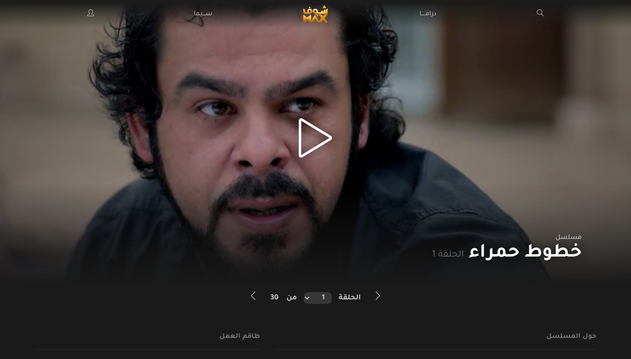

--- FILE ---
content_type: text/html; charset=utf-8
request_url: https://shoofmax.com/program/253?title=%D9%85%D8%B3%D9%84%D8%B3%D9%84%20%D8%AE%D8%B7%D9%88%D8%B7%20%D8%AD%D9%85%D8%B1%D8%A7%D8%A1&ep=1
body_size: 12840
content:
<!DOCTYPE html>
<html>
<head>
	
    <meta charset="utf-8">
    <meta http-equiv="X-UA-Compatible" content="IE=edge">
    <meta name="viewport" content="width=device-width, initial-scale=1">
    <link rel="canonical" href="https://shoofmax.com/program/253?ep=1" />
	<title>مسلسل خطوط حمراء الحلقة 1</title>
	

	<meta name="description" content="مسلسل خطوط حمراء الحلقة 1">
	<meta property="og:title" content="مسلسل خطوط حمراء الحلقة 1">
	<meta property="og:description" content="مسلسل خطوط حمراء الحلقة 1 | اخراج  | بطولة أحمد السقا, رانيا يوسف, أحمد رزق, أحمد صلاح السعدني, حسني شتا | تدور أحداث المسلسلاحول ضابط شرطة متمسك بالحق ويحارب من اجله حتى يقوم أحد أعدائه منذر رياحنة تاجر سلاح بالانتقام منه بذبح زوجته وتلفيق قضية رشوة حتى يسجن ظلم 3 سنوات ويخرج من السجن ويتحول أسلوب حياته ويعمل مع أعدائه مقررا الأنتقام من أجل زوجته. ">
	<meta property="og:image" content="https://shoofmax-static.b-cdn.net/v2/img/program/main/khotout-hamraa-1.jpg">
	<meta property="og:url" content="https://shoofmax.com/program/253?ep=1">
	<meta property="og:site_name" content="شوف ماكس | Shoof Max">
	<meta name="twitter:card" content="summary_large_image">
	<meta property="og:type" content="video.tv_show">
	<meta property="video:actor" content="أحمد السقا, رانيا يوسف, أحمد رزق, أحمد صلاح السعدني, حسني شتا">
	<meta property="video:director" content="">
	<meta property="video:release_date" content="2012">
	<!--[if lt IE 9]>
    <script src="https://oss.maxcdn.com/libs/html5shiv/3.7.0/html5shiv.js"></script>
    <script src="https://oss.maxcdn.com/libs/respond.js/1.4.2/respond.min.js"></script>
<![endif]-->
<link rel="stylesheet" type="text/css" href="https://shoofmax-static.b-cdn.net/v2/css/bootstrap.min.css">
<link rel="stylesheet" type="text/css" href="https://shoofmax-static.b-cdn.net/v2/css/font-awesome.min.css">
<link rel="stylesheet" type="text/css" href="https://shoofmax-static.b-cdn.net/v2/css/simple-line-icons.css">
<link rel="stylesheet" type="text/css" href="https://shoofmax-static.b-cdn.net/v2/css/owl-carousel/owl.carousel.min.css">
<link rel="stylesheet" type="text/css" href="https://shoofmax-static.b-cdn.net/v2/css/owl-carousel/owl.theme.default.min.css">
<link rel="stylesheet" type="text/css" href="https://shoofmax-static.b-cdn.net/v2/css/main.css">

<link rel="shortcut icon" href="https://shoofmax.com/favicon.ico" type="image/x-icon">
<link rel="icon" href="https://shoofmax.com/favicon.ico" type="image/x-icon">
<!-- Cookie Bot -->
<script id="Cookiebot" src="https://consent.cookiebot.com/uc.js" data-cbid="9e4bfdeb-fd9a-4192-9b3a-2b47faf8b7a3" type="text/javascript" async></script>
<!-- Cookie Bot -->

<!-- Google Analytics -->
<script async src="https://www.googletagmanager.com/gtag/js?id=G-C60EJ71RNE"></script>
<script>
  window.dataLayer = window.dataLayer || [];
  function gtag(){dataLayer.push(arguments);}
  gtag('js', new Date());

  gtag('config', 'G-C60EJ71RNE');
</script>
<!-- Google Analytics -->

<!-- Adsense Verification -->
<script data-ad-client="ca-pub-8414414360420841" async src="https://pagead2.googlesyndication.com/pagead/js/adsbygoogle.js"></script>
<!-- Adsense Verification -->
</head>
<body>


	<nav class="navbar navbar-default navbar-transparent">
  <div class="container">
    <ul class="nav navbar-nav">
  	  <li><a href="#" onclick="event.preventDefault();showSearch();"><i class="icon-magnifier"></i></a></li>
      <li><a href="/genre/مسلسل">درامــــا</a></li>
      <li><a class="navbar-logo" href="/"><img src="https://shoofmax-static.b-cdn.net/v2/img/general/sm-deep.png"></a></li>
      <li><a href="/genre/فيلم">ســـيما</a></li>
      
      <li><a href="/user/login"><i class="icon-user"></i></a></li>
      
    </ul>
  </div>
	<div class="global-loader"><div class="global-loader-inner"></div></div>
	<div class="manual-global-loader"><div class="manual-global-loader-inner"></div></div>  
</nav>




	<!--------------------- Watch Section (Video/Title - Top Section) ---------------->
	<div class="watch-section" style="background:url(https://shoofmax-static.b-cdn.net/v2/img/program/main/khotout-hamraa-1.jpg); background-size:cover;background-position:center;">
		<div class="watch-section-darken"></div>
		<div class="watch-section-gradient"></div>

		<div class="watch-section-play" onclick="showPlayer()">
			<div class="loader"></div>
			<div class="watch-section-play-inner">
				
					<div>
						<i class="icons icon-control-play lg"></i>
						
					</div>
				
			</div>
		</div>

		<div class="watch-details ">
			<div class="watch-genre">مسلسل</div>
			<h1 class="watch-title" ref="253" target="program">
				خطوط حمراء <span class="watch-episode">الحلقة 1</span>
			</h1>
		</div>
		<script src="https://cdn.radiantmediatechs.com/rmp/7.8.0/js/rmp.min.js"></script>
		<div class="main-video">
			<div id="main-player" class="main-player">
				<div class="skip-intro">تخطي التيتر &nbsp;<i class="fa fa-forward"></i></div>
			</div>
		</div>

		<div class="hide-player" onclick="hidePlayer()"><i class="fa fa-arrow-circle-o-left"></i></div>
	</div><!-- watch section -->
	<!--------------------- Watch Section (Video/Title - Top Section) ---------------->
	
	<!--------------------- Mid Section (Metadata) ---------------->
	<div class="meta-section program no-padding-top">
		
			<div class="episode-control">
				<a class="episode-control-icon disabled" href="/program/253?ep=1"><i class="icons icon-arrow-right"></i></a>
				الحلقة
				<select class="episode-control-select" onchange="changeEp();">
					
						<option value="1" selected>1</option>
					
						<option value="2" >2</option>
					
						<option value="3" >3</option>
					
						<option value="4" >4</option>
					
						<option value="5" >5</option>
					
						<option value="6" >6</option>
					
						<option value="7" >7</option>
					
						<option value="8" >8</option>
					
						<option value="9" >9</option>
					
						<option value="10" >10</option>
					
						<option value="11" >11</option>
					
						<option value="12" >12</option>
					
						<option value="13" >13</option>
					
						<option value="14" >14</option>
					
						<option value="15" >15</option>
					
						<option value="16" >16</option>
					
						<option value="17" >17</option>
					
						<option value="18" >18</option>
					
						<option value="19" >19</option>
					
						<option value="20" >20</option>
					
						<option value="21" >21</option>
					
						<option value="22" >22</option>
					
						<option value="23" >23</option>
					
						<option value="24" >24</option>
					
						<option value="25" >25</option>
					
						<option value="26" >26</option>
					
						<option value="27" >27</option>
					
						<option value="28" >28</option>
					
						<option value="29" >29</option>
					
						<option value="30" >30</option>
					
				</select>
				من &nbsp;&nbsp;&nbsp;30
				<a class="episode-control-icon " href="/program/253?ep=2"><i class="icons icon-arrow-left"></i></a>
			</div>
		

		<!-- ad-slot -->
		<div class="ad-slot ad-slot-program-mid" type="ad-slot-mid">
			<!--
<div class="ad-slot-title">اعــــلان</div>
-->
<div class="ad-slot-content">
	<script async='async' src='https://www.googletagservices.com/tag/js/gpt.js'></script>
	<script>
	  var gptadslots = [];
	  var googletag = googletag || {cmd:[]};
	</script>
	<script>
	  googletag.cmd.push(function() {
	    var responsiveads = googletag.sizeMapping()
	          .addSize([0,0],[[336,280],[300,250],[250,250],[320,250],[320,100],[320,50],[300,100],[300,50]])
	          .addSize([750,200],[[728,90],[336,280],[300,250],[400,300],[480,320],[320,250]])
	          .addSize([975,200],[[728,90],[970,250],[336,280],[300,250],[400,300],[480,320],[320,250],[980,90],[980,120]])
	                    .build();
	                           gptadslots.push(googletag.defineSlot('/21849154601,21628634755/Ad.Plus-AI-Responsive', [[336,280]], 'responsive-1')
	                            .defineSizeMapping(responsiveads)
	                            .addService(googletag.pubads()));
	                      googletag.pubads().setTargeting('site', ['shoofmax.com']);
	                       googletag.enableServices();  });
	</script>	
	<center>
		<!-- ad script in responsive-1 appended at end of body common -->
		<!--
		<div id='responsive-1'> 
		</div>
		-->
	</center>
</div>

		</div>
		<!-- ad-slot -->	

		<div class="container">
			<div class="row">
				<div class="col-md-7 col-sm-12 col-xs-12">
					<div class="meta-section-title" onclick="toggleMetaSection('about-program', this)">حول المسلسل <div class="toggle-meta-section visible-xs visible-sm"><i class="fa fa-angle-down"></i></div></div>
					<div class="meta-section-body-item" ref="about-program">
						<div class="meta-section-li"><b>سنة انتاج</b> 2012</div>
						<div class="meta-section-li"><b>دولة الانتاج</b> الجمهورية العربية السورية</div>
						<div class="meta-section-li"><b>الفئة</b> دراما</div>
						<div class="meta-section-li">
							تدور أحداث المسلسلاحول ضابط شرطة متمسك بالحق ويحارب من اجله حتى يقوم أحد أعدائه منذر رياحنة تاجر سلاح بالانتقام منه بذبح زوجته وتلفيق قضية رشوة حتى يسجن ظلم 3 سنوات ويخرج من السجن ويتحول أسلوب حياته ويعمل مع أعدائه مقررا الأنتقام من أجل زوجته. 
						</div>
					</div>
				</div><!-- col -->
				
				<div class="col-md-5 col-md-12 col-xs-12 meta-section-col">
					<div class="meta-section-title" onclick="toggleMetaSection('related-cast', this)">طاقم العمل <div class="toggle-meta-section visible-xs visible-sm"><i class="fa fa-angle-down"></i></div></div>
					<div class="meta-section-body-item" ref="related-cast">
						<div class="meta-section-cast-members row">
							
								<a href="/castmember/170" class="meta-section-cast-member-outer ">
								<div class="col-sm-4 col-xs-6 meta-section-cast-member">
									<div class="meta-section-cast-member-img" style="background-image:url(https://shoofmax-static.b-cdn.net/v2/img/castmember/170.jpg)"></div>
									<div><b>بطولة</b> أحمد السقا</div>
								</div>
								</a>
							
								<a href="/castmember/357" class="meta-section-cast-member-outer ">
								<div class="col-sm-4 col-xs-6 meta-section-cast-member">
									<div class="meta-section-cast-member-img" style="background-image:url(https://shoofmax-static.b-cdn.net/v2/img/castmember/357.jpg)"></div>
									<div><b>بطولة</b> رانيا يوسف</div>
								</div>
								</a>
							
								<a href="/castmember/188" class="meta-section-cast-member-outer ">
								<div class="col-sm-4 col-xs-6 meta-section-cast-member">
									<div class="meta-section-cast-member-img" style="background-image:url(https://shoofmax-static.b-cdn.net/v2/img/castmember/188.jpg)"></div>
									<div><b>بطولة</b> أحمد رزق</div>
								</div>
								</a>
							
								<a href="/castmember/222" class="meta-section-cast-member-outer hidden-cast">
								<div class="col-sm-4 col-xs-6 meta-section-cast-member">
									<div class="meta-section-cast-member-img" style="background-image:url(https://shoofmax-static.b-cdn.net/v2/img/castmember/222.jpg)"></div>
									<div><b>بطولة</b> أحمد صلاح السعدني</div>
								</div>
								</a>
							
								<a href="/castmember/223" class="meta-section-cast-member-outer hidden-cast">
								<div class="col-sm-4 col-xs-6 meta-section-cast-member">
									<div class="meta-section-cast-member-img" style="background-image:url(https://shoofmax-static.b-cdn.net/v2/img/castmember/223.jpg)"></div>
									<div><b>بطولة</b> حسني شتا</div>
								</div>
								</a>
							
						</div>
						
							<div class="meta-show-more show-more-cast" onclick="showMoreCast()">
								المزيد
							</div>
						
					</div>
				</div><!-- col -->
				
			</div><!-- row 1 -->
		</div><!-- container -->
	</div><!-- meta-section -->
	<!--------------------- Mid Section (Metadata) ---------------->

	<!--------------------- Related Section ---------------->
	<div class="container">
		<div class="mini-programs wide-program-section mini-programs-related">
	        <div class="owl-carousel owl-theme">
	            
	                <div class="mini-program-col">
						
<div class="mini-program-inner" ref="333" target="program">
    <a href="/program/333?ep=1">
		<div class="mini-program" style="background:url(https://shoofmax-static.b-cdn.net/v2/img/program/main/zaman-albarghoot-1-2.jpg); background-size:cover; background-position:center;">
			<div class="program-overlay">
			</div>
			<div class="mini-program-title">
				
				<div class="mini-program-genre">مسلسل</div>
				
				زمن البرغوت 1
				
			</div>
			<div class="mini-program-play">
				<i class="icons icon-control-play"></i>
			</div>
			
		</div>
	</a>
</div>
	                </div>
	            
	                <div class="mini-program-col">
						
<div class="mini-program-inner" ref="471" target="program">
    <a href="/program/471?ep=1">
		<div class="mini-program" style="background:url(https://shoofmax-static.b-cdn.net/v2/img/program/main/almoftah-2.jpg); background-size:cover; background-position:center;">
			<div class="program-overlay">
			</div>
			<div class="mini-program-title">
				
				<div class="mini-program-genre">مسلسل</div>
				
				المفتاح
				
			</div>
			<div class="mini-program-play">
				<i class="icons icon-control-play"></i>
			</div>
			
		</div>
	</a>
</div>
	                </div>
	            
	                <div class="mini-program-col">
						
<div class="mini-program-inner" ref="474" target="program">
    <a href="/program/474?ep=1">
		<div class="mini-program" style="background:url(https://shoofmax-static.b-cdn.net/v2/img/program/main/arwah-ariya-2.jpg); background-size:cover; background-position:center;">
			<div class="program-overlay">
			</div>
			<div class="mini-program-title">
				
				<div class="mini-program-genre">مسلسل</div>
				
				ارواح عارية
				
			</div>
			<div class="mini-program-play">
				<i class="icons icon-control-play"></i>
			</div>
			
		</div>
	</a>
</div>
	                </div>
	            
	                <div class="mini-program-col">
						
<div class="mini-program-inner" ref="326" target="program">
    <a href="/program/326?ep=1">
		<div class="mini-program" style="background:url(https://shoofmax-static.b-cdn.net/v2/img/program/main/maraya-2011-2.jpg); background-size:cover; background-position:center;">
			<div class="program-overlay">
			</div>
			<div class="mini-program-title">
				
				<div class="mini-program-genre">مسلسل</div>
				
				مرايا 2011
				
			</div>
			<div class="mini-program-play">
				<i class="icons icon-control-play"></i>
			</div>
			
		</div>
	</a>
</div>
	                </div>
	            
	                <div class="mini-program-col">
						
<div class="mini-program-inner" ref="252" target="program">
    <a href="/program/252?ep=1">
		<div class="mini-program" style="background:url(https://shoofmax-static.b-cdn.net/v2/img/program/main/kashf-alaqneaa-2.jpg); background-size:cover; background-position:center;">
			<div class="program-overlay">
			</div>
			<div class="mini-program-title">
				
				<div class="mini-program-genre">مسلسل</div>
				
				كشف الاقنعة
				
			</div>
			<div class="mini-program-play">
				<i class="icons icon-control-play"></i>
			</div>
			
		</div>
	</a>
</div>
	                </div>
	            
	                <div class="mini-program-col">
						
<div class="mini-program-inner" ref="347" target="program">
    <a href="/program/347?ep=1">
		<div class="mini-program" style="background:url(https://shoofmax-static.b-cdn.net/v2/img/program/main/laanat-alteen-2.jpg); background-size:cover; background-position:center;">
			<div class="program-overlay">
			</div>
			<div class="mini-program-title">
				
				<div class="mini-program-genre">مسلسل</div>
				
				لعنة الطين
				
			</div>
			<div class="mini-program-play">
				<i class="icons icon-control-play"></i>
			</div>
			
		</div>
	</a>
</div>
	                </div>
	            
	                <div class="mini-program-col">
						
<div class="mini-program-inner" ref="338" target="program">
    <a href="/program/338?ep=1">
		<div class="mini-program" style="background:url(https://shoofmax-static.b-cdn.net/v2/img/program/main/zaman-albarghoot-2-2.jpg); background-size:cover; background-position:center;">
			<div class="program-overlay">
			</div>
			<div class="mini-program-title">
				
				<div class="mini-program-genre">مسلسل</div>
				
				زمن البرغوت 2
				
			</div>
			<div class="mini-program-play">
				<i class="icons icon-control-play"></i>
			</div>
			
		</div>
	</a>
</div>
	                </div>
	            
	                <div class="mini-program-col">
						
<div class="mini-program-inner" ref="341" target="program">
    <a href="/program/341?ep=1">
		<div class="mini-program" style="background:url(https://shoofmax-static.b-cdn.net/v2/img/program/main/nisaa-min-haza-alzaman-2.jpg); background-size:cover; background-position:center;">
			<div class="program-overlay">
			</div>
			<div class="mini-program-title">
				
				<div class="mini-program-genre">مسلسل</div>
				
				نساء من هذا الزمان
				
			</div>
			<div class="mini-program-play">
				<i class="icons icon-control-play"></i>
			</div>
			
		</div>
	</a>
</div>
	                </div>
	            
	                <div class="mini-program-col">
						
<div class="mini-program-inner" ref="346" target="program">
    <a href="/program/346?ep=1">
		<div class="mini-program" style="background:url(https://shoofmax-static.b-cdn.net/v2/img/program/main/fattit-libit-2.jpg); background-size:cover; background-position:center;">
			<div class="program-overlay">
			</div>
			<div class="mini-program-title">
				
				<div class="mini-program-genre">مسلسل</div>
				
				فتت لعبت
				
			</div>
			<div class="mini-program-play">
				<i class="icons icon-control-play"></i>
			</div>
			
		</div>
	</a>
</div>
	                </div>
	            
	                <div class="mini-program-col">
						
<div class="mini-program-inner" ref="325" target="program">
    <a href="/program/325?ep=1">
		<div class="mini-program" style="background:url(https://shoofmax-static.b-cdn.net/v2/img/program/main/rijal-alhara-2.jpg); background-size:cover; background-position:center;">
			<div class="program-overlay">
			</div>
			<div class="mini-program-title">
				
				<div class="mini-program-genre">مسلسل</div>
				
				رجال الحارة
				
			</div>
			<div class="mini-program-play">
				<i class="icons icon-control-play"></i>
			</div>
			
		</div>
	</a>
</div>
	                </div>
	            
	                <div class="mini-program-col">
						
<div class="mini-program-inner" ref="255" target="program">
    <a href="/program/255?ep=1">
		<div class="mini-program" style="background:url(https://shoofmax-static.b-cdn.net/v2/img/program/main/tawq-albanat-1-2.jpg); background-size:cover; background-position:center;">
			<div class="program-overlay">
			</div>
			<div class="mini-program-title">
				
				<div class="mini-program-genre">مسلسل</div>
				
				طوق البنات 1
				
			</div>
			<div class="mini-program-play">
				<i class="icons icon-control-play"></i>
			</div>
			
		</div>
	</a>
</div>
	                </div>
	            
	        </div>
		</div>
	</div>
	<!--------------------- Related Section ---------------->

	
	<script type="text/javascript" src="https://shoofmax-static.b-cdn.net/v2/js/jquery.min.js"></script>
<script type="text/javascript" src="https://shoofmax-static.b-cdn.net/v2/js/bootstrap.min.js"></script>


  
    
      <script type="text/javascript" src="https://shoofmax-static.b-cdn.net/v2/js/moment.js"></script>
      
  
    
      <script type="text/javascript" src="https://shoofmax-static.b-cdn.net/v2/js/owl.carousel.min.js"></script>
      
  
    
      <script type="text/javascript" src="https://shoofmax-static.b-cdn.net/v2/js/jquery.countdown.min.js"></script>
      
  
    
      <script type="text/javascript" src="https://shoofmax-static.b-cdn.net/v2/js/init-item.min.js"></script>
      
  

<script type="text/javascript" src="https://shoofmax-static.b-cdn.net/v2/js/parsley.js"></script>
<script type="text/javascript">

  //alert("نقوم حاليًا بتحديث أنظمتنا بسبب أمور تقنية. قد يستغرق هذا بعض الوقت. يرجى العودة لاحقًا. نعتذر عن الإزعاج.");

  /*********************  Cookiebot start  *****************************/
  var COOKIEBOT_FIRST_CLICK = false;

  window.addEventListener('CookiebotOnAccept', function (e) {
    if(COOKIEBOT_FIRST_CLICK){
      location.reload();//reaload after cookies accepted
    }
  }, false);


  function SET_COOKIEBOT_FIRST_CLICK(){
      COOKIEBOT_FIRST_CLICK = true;
  }//SET_COOKIEBOT_FIRST_CLICK
  /*********************  Cookiebot end  *****************************/


  /*********************  Navbar appearance start  *****************************/
  $(function() {                       
    $(".navbar-toggle").click(function() {  
      $(".navbar").toggleClass("navbar-darken"); 
    });     
  });
  let scrollTopPosition = 0;
  $(window).on('scroll', function() {
    if($(window).scrollTop()==0) {
      $(".navbar-default").addClass("navbar-transparent");
    } else {
      if($(".navbar-default").hasClass("navbar-transparent")){
        $(".navbar-default").removeClass("navbar-transparent");
      }
    }
  });
  /*********************  Navbar appearance end  *****************************/


  /*********************  Global/blocking loader start  *****************************/
	$.ajaxSetup({
	    timeout: 20000 //Time in milliseconds
	});	

	$(document).ready(function(){
		$(".global-loader, .manual-global-loader").hide();
	});

	var global_ajax_count = 0;

	$(document).ajaxStart(function() {
	 	$(".global-loader").show();
	 	global_ajax_count++;
	});	

	$(document).ajaxStop(function() {
		global_ajax_count--;
		if(global_ajax_count==0){
	  		$(".global-loader").hide();
	  	}//close if count = 0
	});	

  function showBlockingLoader(){
    $(".blocking-loader .loader").show();
    $(".blocking-loader").show();
  }  
  /*********************  Global/blocking loader end  *****************************/



  /*********************  JSON lists start  *****************************/
  var shoof_user_country = "US"; 

  function load_discovery_lists(page){
    $(".master-section .loader.master-loader").show();
    $.ajax({
      url:"https://shoofmax-static.b-cdn.net/v2/json/"+page+".json",
      type:"GET",
      dataType: "json",
      success:function(data){
        load_master_sections(data);
      }//success
    })//ajax
  }//load_discovery_lists

  function load_master_sections(section){
    var el = $(".master-section");
    for(var i=0;i<el.length;i++){
      for(var j in section){
        if(el.eq(i).attr("name")==section[j]["master-section-name"]){
          el.eq(i).find(".loader.master-loader").hide();
          for(var k in section[j].lists){
            el.eq(i).append(`
              <div class="selected-section mini-programs ${ section[j].lists[k].title ? 'with-title':''}" ref="${section[j].lists[k].ref}" show-all-label="المزيد" show-all-link="${section[j].lists[k]['show-all-link']}">
                ${
                  section[j].lists[k].title?
                  `<div class="mini-carousel-title">${section[j].lists[k].title}</div>`:
                  ''
                }
                <div class="loader"></div>
                <div class="owl-carousel owl-theme" ref="${section[j].lists[k].ref}">
                </div>
              </div>  
              `)
              $(".selected-section[ref='"+section[j].lists[k].ref+"'] .loader").show();
              render_curated_list(section[j].lists[k].ref, section[j].lists[k].content[shoof_user_country=="EG"?"EG":"WW"]);
          }//for section lists
          break;
        }//if matched master section
      }//for var j in section
    }//for master sections in view
  }//load_master_sections

  function render_curated_list(ref,row){
    $(".selected-section[ref='"+ref+"'] .loader").hide();
    for(var i=0;i<row.length;i++){
      if(!(row[i].block && row[i].block.includes(shoof_user_country))){
          $(".selected-section[ref='"+ref+"'] .owl-carousel").append(
            `<div class="mini-program-col">
                <div class="mini-program-inner" ref="${row[i].pid}" target="program">
                    <a href="/program/${row[i].pid}${ row[i].pepisodes?'?ep=1':''}">
                <div class="mini-program" style="background:url(https://shoofmax-static.b-cdn.net/v2/img/program/main/${row[i].presbase}-2.jpg); background-size:cover; background-position:center;">
                  <div class="program-overlay">
                  </div>
                  <div class="mini-program-title">${row[i].ptitle} 
                  ${ row[i].pramadan?'<div class="ramadan-icon in-mini-program"><img src="https://shoofmax-static.b-cdn.net/v2/img/general/ramadan-icon.png"></div>':''
                  }</div>
                  <div class="mini-program-play">
                    <i class="icons icon-control-play"></i>
                  </div>
                </div>
              </a>
                </div>
            </div>`);
      }//if not blocked
   }//for

   $(".selected-section[ref='"+ref+"'] .owl-carousel").append("<a href='"+$(".selected-section[ref='"+ref+"']").attr("show-all-link")+"' class='carousel-see-all'>"+$(".selected-section[ref='"+ref+"']").attr("show-all-label")+" &nbsp;<i class='fa fa-chevron-left'></i></a>")

   if($(".selected-section[ref='"+ref+"'] .mini-carousel-title").text()==""){
    $(".selected-section[ref='"+ref+"'] .mini-carousel-title").text(row[0].subgenre);
   }//if

   make_carousel($(".owl-carousel[ref='"+ref+"']"));
  }//renderData

  function make_carousel(el){
    el.owlCarousel({
      rtl:true,
      navText: ["<i class='icons icon-arrow-right'></i>","<i class='icons icon-arrow-left'></i>"],
      responsive : {
          0 : {
              items : 1,
              nav: false,
              dots: true
          },
          768 : {
              items : 4,
              nav:true,
              dots:false
          }
      }
    });
  }//make_carousel    
  /*********************   JSON lists end   *****************************/  


  /*********************   Modal dialogs code start   *****************************/
	function info_modal(text){
		$("#info-modal").modal("show");
		$("#info-modal .modal-text").text(text);
	}

	function action_modal(text, target_function){
		$("#action-modal").modal("show");
		$("#action-modal .modal-text").text(text);
		$("#action-modal .btn-action").attr("onclick",target_function);
	}

	function feedback_modal(){
    $("#feedback-modal textarea").val("");
		$("#feedback-modal").modal("show");
	}

  function image_modal(imgpath){
    $("#image-modal img").attr("src",imgpath);
    $("#image-modal").modal("show");
  }

  $(function () {
    var frm = $('#feedback-form');
    frm.submit(function (ev) {
        $.ajax({
            type: frm.attr('method'),
            url: frm.attr('action'),
            data: frm.serialize(),
            success: function (data) {
                $("#feedback-modal").modal("hide");
                if(data=="success"){
                  info_modal("شكرا، وصلتنا رسالتكم بنجاح.");
                }
            }
        });
        ev.preventDefault();
    });
  }); 
  /*********************   Modal dialogs code end   *****************************/


  /*********************   Search start   *****************************/
  function closeSearch(){
    $(".search-container").css("display", "none");
    $("body").css("overflow-y", "initial");
  }

  function showSearch(){
    $(".search-container").css("display", "flex");
    $("body").css("overflow-y", "hidden");
  }
  /*********************   Search end   *****************************/


  /*********************   Meta sections start   *****************************/
  function toggleMetaSection(section,el){
    if(!$(".meta-section-body-item[ref='"+section+"']").is(":visible")){
      $(".meta-section-title .toggle-meta-section i").attr("class","fa fa-angle-down");
      $(".meta-section-body-item").slideUp("fast");
      $(".meta-section-body-item[ref='"+section+"']").slideDown("fast");
      $(el).find("i").toggleClass("fa-angle-up fa-angle-down");
    }
  }

  $(document).ready(function(){
    if(get_css_device()=="mobile"||get_css_device()=="tablet"){
      $(".meta-section-body-item").hide();
      $(".meta-section-body-item").eq(0).slideDown("fast");
      $(".meta-section-title").eq(0).find("i").toggleClass("fa-angle-up fa-angle-down");
    }else{
      $(".meta-section-title").attr("onclick","");
    }
  });
  /*********************   Meta sections end   *****************************/

  /*********************  Append Display Ad  *****************************/
  $(document).ready(function(){
    $("#responsive-1").append(`
        <script>
          googletag.cmd.push(function() { googletag.display('responsive-1'); });
        </`+`script>
      `)
  })
  /*********************  Append Display Ad  *****************************/


  /*********************   iOS CSS issues fix start   *****************************/
  var iOS = /iPad|iPhone|iPod/.test(navigator.userAgent) && !window.MSStream;
  if(iOS){
    $("head link[rel='stylesheet']").last().after('<link rel="stylesheet" type="text/css" href="https://shoofmax-static.b-cdn.net/v2/css/iphone-fix.css">');
  }
  /*********************   iOS CSS issues fix end   *****************************/


  /*********************   Utility functions start   *****************************/
  function get_css_device(){
    var device_width = window.innerWidth;
    if(device_width >= 1550){
      return "large";
    }else if(device_width >= 992){
      return "desktop";
    }else if(device_width >= 768){
      return "tablet";
    }else{
      return "mobile";
    }
  }//get_css_device

  function isMobile(){
    if( /Android|webOS|iPhone|iPad|iPod|BlackBerry|IEMobile|Opera Mini/i.test(navigator.userAgent) ) {
      return true;
    }
    return false;   
  }//isMobile

  function S_GA_EVENT(category, action, event_vars){
    try{
      event_vars.event_category = category;
      gtag('event', action, event_vars);     
    }catch(err){
      console.log("Could not send GA event, GA cookie/script blocked.");
    }
  }//Google Analytics Event

  function create_UUID(){
      var dt = new Date().getTime();
      var uuid = 'xxxxxxxx-xxxx-4xxx-yxxx-xxxxxxxxxxxx'.replace(/[xy]/g, function(c) {
          var r = (dt + Math.random()*16)%16 | 0;
          dt = Math.floor(dt/16);
          return (c=='x' ? r :(r&0x3|0x8)).toString(16);
      });
      return uuid;
  }//create uuid

  function getTZ(){
    var offset = new Date().getTimezoneOffset();
    offset = ((offset<0? '+':'-')+ pad(parseInt(Math.abs(offset/60)), 2)+":"+pad(Math.abs(offset%60), 2));  
    return offset;
  }//get client tz   

  function pad(number, length){
      var str = "" + number;
      while (str.length < length) {
          str = '0'+str;
      }
      return str;
  }//pad

  if (![].includes) {
    Array.prototype.includes = function(searchElement /*, fromIndex*/ ) {
      'use strict';
      var O = Object(this);
      var len = parseInt(O.length) || 0;
      if (len === 0) {
        return false;
      }
      var n = parseInt(arguments[1]) || 0;
      var k;
      if (n >= 0) {
        k = n;
      } else {
        k = len + n;
        if (k < 0) {k = 0;}
      }
      var currentElement;
      while (k < len) {
        currentElement = O[k];
        if (searchElement === currentElement ||
           (searchElement !== searchElement && currentElement !== currentElement)) {
          return true;
        }
        k++;
      }
      return false;
    };
  }//array includes
  /*********************   Utility functions end   *****************************/
</script>

<!--------------------------- Start Modals ------------------------------->
<div id="info-modal" class="modal fade" role="dialog">
  <div class="modal-dialog">
    <!-- Modal content-->
    <div class="modal-content">
      <div class="modal-body">	        
        	<p class="modal-text"></p>
      </div>
      <div class="modal-footer">
        <button type="button" class="btn btn-default" data-dismiss="modal">اغلاق</button>
      </div>
    </div>
  </div>
</div>	

<div id="image-modal" class="modal fade" role="dialog">
  <div class="modal-dialog">
    <!-- Modal content-->
    <div class="modal-content">
      <div class="modal-body text-center">          
          <img class="image-modal-image" src="">
      </div>
    </div>
  </div>
</div>  


<div id="action-modal" class="modal fade" role="dialog">
  <div class="modal-dialog">
    <!-- Modal content-->
    <div class="modal-content">
      <div class="modal-body">	        
        	<p class="modal-text"></p>
      </div>
      <div class="modal-footer">
      	<button type="button" class="btn btn-action btn-danger" data-dismiss="modal">نعم</button>
        <button type="button" class="btn btn-warning" data-dismiss="modal">كلا</button>
      </div>
    </div>
  </div>
</div>

<div id="feedback-modal" class="modal fade" role="dialog">
  <div class="modal-dialog">
    <!-- Modal content-->
    <div class="modal-content">
      <div class="modal-body">	        
    	<p class="modal-text">
    		<form id="feedback-form" action="/user/feedback" method="post" data-parsley-validate="">
	    		<input placeholder="البريد الالكتروني" type="email" name="email" class="form-control margin input-text" data-parsley-error-message="يرجى إدخال بريد الكتروني صالح" required="">
	    		<textarea placeholder="الملاحظات"  data-parsley-error-message="يرجى إدخال ملاحظة صالحة"  data-parsley-minlength="3" required="" name="feedback" class="form-control margin input-text"></textarea>
          <input type="hidden" name="_csrf" value="LiYpvh2e-7PMERdarsfpqyD-AWjezQKI5l9M">
	    		<input type="submit" class="form-control input-section-submit extra-margin" value="ارسال">
	    	</form>
    	</p>
      </div>
    </div>
  </div>
</div>	
<!--------------------------- End Modals ------------------------------->

<!--------------------------- Start Search Elements ------------------------------->
<div class="search-container">
  <form method="GET" action="/search">
    <input class="input-text search-input-text" type="text" name="q" placeholder="ادخل المصطلح">
    <input type="submit" class="input-section-submit search-submit" value="ارسال">
  </form>
  <div class="close-search" onclick="closeSearch()"><i class="icon-action-undo"></i></div>
</div>
<!--------------------------- End Search Elements ------------------------------->

<!--
<div class="feedback-button" onclick="feedback_modal()"><i class="icon-envelope"></i></div>
-->

	<script type="text/javascript">

		var S_GA_PAGEVIEW_ID = create_UUID();

		var countdown_date_time = moment("2018-05-01T00:00:00+02:00").add(Math.floor(Math.random()*4), 'seconds').format('YYYY/MM/DD HH:mm:ss');

		$(".program-countdown").countdown(countdown_date_time, function(event) {
			var days = parseInt(event.strftime('%D')) == 0 ? '': '%D يوم ';
			var hours = parseInt(event.strftime('%H')) == 0 ? '': '%H ساعة ';
			var minutes = parseInt(event.strftime('%M')) == 0 ? '': '%M دقيقة ';
			var seconds = parseInt(event.strftime('%S')) == 0 ? '': '%S ثانية ';

			$(this).text(event.strftime(days+hours+minutes+seconds));
		}).on('finish.countdown', function() {
    		location.reload();
  		});

		$(".main-video").hide();
		$(".feedback-button").hide();

		function showMoreCast(){
			$(".hidden-cast").fadeIn("fast");
			$(".meta-show-more.show-more-cast").hide();
		}

		
		var player;
		var startVideo;
		var pauseVideo;
		var getVideoTime;
		var setVideoTime;
		

		


			$(".main-player").addClass("radiant-player");
			$(".main-video").addClass("radiant-player-main-video");


			var origin_link = "https://shoofmax.b-cdn.net";
			var backup_origin_link = "https://shoofmax.b-cdn.net";


			var src = {
				hls: origin_link+"/khotout-hamraa/ep1/variant.m3u8",
				mp4: [
			  		origin_link+"/khotout-hamraa/ep1/fallback-240p.mp4",
			  		origin_link+"/khotout-hamraa/ep1/fallback.mp4"					
				]
			}//src

			var backupSrc = {
				hls: backup_origin_link+"/khotout-hamraa/ep1/variant.m3u8",
				mp4: [
			  		backup_origin_link+"/khotout-hamraa/ep1/fallback-240p.mp4",
			  		backup_origin_link+"/khotout-hamraa/ep1/fallback.mp4"					
				]				
			}
			
			if (is_hls_incomp_android()){
				delete src.hls;
				delete backupSrc.hls;
			}//is_hls_incomp_android


			var S_INSTREAM_TAG_PARTNERS = {
				"EMPTY":"",
				"ADP":"https://pubads.g.doubleclick.net/gampad/ads?iu=/21849154601,21628634755/Ad.Plus-Video-Display&description_url=shoofmax.com&env=vp&impl=s&correlator=&tfcd=0&npa=0&gdfp_req=1&vpa=0&vpmute=0&output=vast&sz=400x300%7C640x480%7C1x1&unviewed_position_start=1",
				"MM": "https://pubads.g.doubleclick.net/gampad/ads?iu=/27367402,21628634755/Shoofmax_Preroll&description_url=https%3A%2F%2Fshoofmax.com%2F&tfcd=0&npa=0&sz=640x360%7C640x480&gdfp_req=1&output=xml_vast4&unviewed_position_start=1&env=vp&impl=s&correlator=",				
				"YB": "https://pubads.g.doubleclick.net/gampad/ads?iu=/52555387,21628634755/shoofmax.com_preroll&description_url=https%3A%2F%2Fshoofmax.com%2F&env=vp&impl=s&correlator=&tfcd=0&npa=0&gdfp_req=1&output=vast&sz=640x480&unviewed_position_start=1",
				"AMP": "https://pubads.g.doubleclick.net/gampad/ads?iu=/43606300,21628634755/Genesiscommunications_Shoofmax_Dir_Des_VidAdIn_Lis_MC_CTP&description_url="+encodeURIComponent(location.href)+"&tfcd=0&npa=0&ad_type=audio_video&sz=640x360&gdfp_req=1&output=vast&unviewed_position_start=1&env=vp&impl=s&correlator=&nofb=1"
			}

			/*
			var S_TAGS = {
				S_MAIN_PRE_TAG: S_INSTREAM_TAG_PARTNERS["MM"],
				S_MAIN_MID_TAG: S_INSTREAM_TAG_PARTNERS["MM"],
				S_WATERFALL: [
					S_INSTREAM_TAG_PARTNERS["ADP"],
					S_INSTREAM_TAG_PARTNERS["YB"]
				]
			}
			*/
			var S_TAGS = {
				S_MAIN_PRE_TAG: S_INSTREAM_TAG_PARTNERS["EMPTY"],
				S_MAIN_MID_TAG: S_INSTREAM_TAG_PARTNERS["EMPTY"],
				S_WATERFALL: [
					S_INSTREAM_TAG_PARTNERS["EMPTY"],
					S_INSTREAM_TAG_PARTNERS["EMPTY"]
				]
			}			

			/*
			S_TAGS pattern:
				main tag (pre/mid same)
				main tag (pre/mid same)
				waterfall:
					first fallback (not main)
					second fallback
					...
			*/

			var S_INSTREAM_TAG_PARTNERS_REVERSE_KEY_MAP = {};
			for(var key in S_INSTREAM_TAG_PARTNERS){
				S_INSTREAM_TAG_PARTNERS_REVERSE_KEY_MAP[S_INSTREAM_TAG_PARTNERS[key]] = key;
			}
			
			var curr_program_duration = "2553";

			var adSchedule = generate_ad_schedule(
				curr_program_duration,
				0,
				S_TAGS.S_MAIN_PRE_TAG,
				S_TAGS.S_MAIN_MID_TAG
			);

			var settings = {
				licenseKey: 'Kl8lMGJlZXVpPTUyeWVpP3JvbTVkYXNpczMwZGIwQSVfKg==',
				src: src,
				skin: 's1',
				hlsJSStartLevel: 0,
				preload: 'auto',
				skinAccentColor: 'DE8723',
				ads: true,
				adSchedule: adSchedule,
				adScheduleWaterfall: S_TAGS.S_WATERFALL,
				pip: false
			};


			var elementID = 'main-player';
			var player = new RadiantMP('main-player');
			player.init(settings);

			var VIDEO_ERR_STATE = false;

			var rmpContainer = document.getElementById('main-player');

			rmpContainer.addEventListener('ready', function() {
			  	showWatchSectionInner();
			});

			rmpContainer.addEventListener('firstframe', function() {
				if(VIDEO_ERR_STATE){
					console.log("Recovered from video player error (non-ad)");
					log_video_error("✅ ("+S_GA_PAGEVIEW_ID+") RECOVERED");
					VIDEO_ERR_STATE = false;
				}
			});			
	
			rmpContainer.addEventListener('error', function (e) {
				VIDEO_ERR_STATE = true;
				console.log("Encountered video player error (non-ad)");
				var err = player.getErrorData();
				var final_err = 'NO ERR DATA';
				if(err){
					final_err = 'Code: '+err.code+'\nMessage: '+err.message+'\nEvent: '+err.event.details+","+err.event.type+","+err.event.url+'\nFatal: '+err.fatal;
				}
				log_video_error("❌ ("+S_GA_PAGEVIEW_ID+") IN ERR STATE "+final_err);
			});		


			rmpContainer.addEventListener('adloaded', function () {
				console.log('adloaded');
			});


			rmpContainer.addEventListener('adstarted', function () {
				console.log('adstarted');
				console.log(player.getDuration());
				console.log(player.getAdTitle());		
				S_GA_EVENT('watch_page_interaction','ad_start',{
					event_label: `${S_INSTREAM_TAG_PARTNERS_REVERSE_KEY_MAP[player.getAdTagUrl()]}_ad_start`,
					value: Math.floor(player.getCurrentTime()/60/1000)
				});				
			});


			rmpContainer.addEventListener('adclick', function () {
				console.log('adclick');
			});


			rmpContainer.addEventListener('aderror', function (e) {
				console.log('aderror '+player.getCurrentTime());
				console.log(player.getAdErrorType(), player.getAdErrorMessage(), player.getAdVastErrorCode());
				S_GA_EVENT('watch_page_interaction','ad_error',{
					event_label: `${S_INSTREAM_TAG_PARTNERS_REVERSE_KEY_MAP[player.getAdTagUrl()]}_${player.getAdErrorType()}_${player.getAdErrorMessage()}_${player.getAdVastErrorCode()}`,
					value: Math.floor(player.getCurrentTime()/60/1000)
				}); //send ad error with error message				
			});


			rmpContainer.addEventListener('adcomplete', function (e) {
				console.log("ad complete")
			});


			rmpContainer.addEventListener('seeking', function() {
			  console.log("player is seeking");
			  player.adSchedule = {};
			});			


			rmpContainer.addEventListener('seeked', function() {
			  console.log("player has seeked");
			  player.adSchedule = generate_ad_schedule(
				  	curr_program_duration,
				  	Math.floor(player.getCurrentTime()/1000),
				  	S_TAGS.S_MAIN_PRE_TAG,
					S_TAGS.S_MAIN_MID_TAG
			  	);
			});


			var has_set_cast_dest = false;
			rmpContainer.addEventListener('castmedialoaded',function(){
			  if(!has_set_cast_dest){
			    var bw = player.getHlsBwEstimate()/1000000; //bandwidth in mbps
			    var rendition;
			    if(bw >= 1){
			      rendition = '720p';
			    }else if(bw >= 0.65){
			      rendition = '480p';
			    }else if(bw >= 0.55){
			      rendition = '360p';
			    }else{
			      rendition = '240p';
			    }
			    player.setSrc({hls: origin_link+"/khotout-hamraa/ep1/"+rendition+"/index.m3u8"});
			    has_set_cast_dest = true;    
			    console.log('set '+rendition+' for cast');
			  }
			});

			startVideo = function(){
				player.play();
			}

			pauseVideo = function(){
				player.pause();
			}

			getVideoTime = function (){
				if(player.getCurrentTime()){
					return (player.getCurrentTime()/player.getDuration());
				}else{
					return false;
				}
			}//close getVideoTime

			setVideoTime = function (time_in_percent){
				player.play();
				var check_duration = setInterval(function(){					
					if(player.getDuration()!=-1 && player.getDuration()!=time_in_percent*player.getDuration()){
						player.seekTo(time_in_percent*player.getDuration());
						player.play();
						clearInterval(check_duration);	
					}
				},200);
			}


			function generate_ad_schedule(duration, seek_start_second, preroll_tag, midroll_tag){
				var S_ADS_PREROLL = false; //pre-roll for auto schedules
				var S_ADS_CUTOFF = 70 * 60; //cutoff between long and short content, less ads - different start point, if duration 70 minutes and above
				var S_ADS_LONG_DURATION_START = 10 * 60; //10 minutes
				var S_ADS_SHORT_DURATION_START = 10 * 60; //10 minutes
				var S_ADS_LONG_DURATION_MULTIPLE = 10 * 60; //ads every 10 minutes for long content
				var S_ADS_SHORT_DURATION_MULTIPLE = 5 * 60; //ads every 5 minutes for short content

				var temp_schedule = {
					midroll: []
				}
				if(typeof duration == 'object'){
					var custom_schedule = duration;
					if(custom_schedule.includes(0) && seek_start_second==0){
						temp_schedule.preroll = preroll_tag;
					}
					for(var i=0;i<custom_schedule.length;i++){
						if(custom_schedule[i]!=0 && Number(custom_schedule[i])>seek_start_second){
							temp_schedule.midroll.push([custom_schedule[i], midroll_tag]);
						}
					}
				}else{
					duration = Number(duration);

					if(S_ADS_PREROLL && seek_start_second==0){
						temp_schedule.preroll = preroll_tag;
					}

					var multiple = S_ADS_SHORT_DURATION_MULTIPLE;

					var start = S_ADS_SHORT_DURATION_START;

					if(duration>=S_ADS_CUTOFF){
						multiple = S_ADS_LONG_DURATION_MULTIPLE;
						start = S_ADS_LONG_DURATION_START;
					}//if long

					if(seek_start_second!=0 && seek_start_second>=start){
						start = seek_start_second;
					}else{
						temp_schedule.midroll.push([start, midroll_tag]);
					}
					
					for(var i=(start+1); i<duration; i++){
						if(i%multiple==0){
							temp_schedule.midroll.push([i, midroll_tag])
						}
					}
				}//else need to autogen
				return temp_schedule;
			}//fn
			
	
			var useBackupSrc = false;
			$.initialize(".rmp-error-text",function(){		
				var t = $(this);
				if(t.text()=="This content is currently unavailable."){
					log_video_error("🛠 ("+S_GA_PAGEVIEW_ID+") Entered Recovery Loop");
					start_recovery_loop(useBackupSrc); //will keep alternating between src and backupsrc
				}//close if
				useBackupSrc = !useBackupSrc;
			});
			function start_recovery_loop(backup){
				$(".rmp-error-text").text("يرجى الانتظار")
				if(backup){
					console.log("Setting backupSrc");
					player.setSrc(backupSrc);
				}else{
					console.log("Setting src");
					player.setSrc(src);
				}
			}//start_recovery_loop
		

		var session_time = false;

		function showPlayer(){
			$(".watch-section-gradient").addClass("watch-section-go-dark");
			$(".watch-section-play, .watch-details").fadeOut();
			$(".main-video").fadeIn();
			//$(".hide-player").show();
			$(".navbar").addClass("navbar-bk");
			
			setRMPSize();
		
			addView();

			startVideo();

			
			
				startVideo();
			

		}//close fn showPlayer

		
		function setRMPSize(){
			var curr_device = get_css_device();
			switch(curr_device){
				case "mobile":
					player.setPlayerSize($(".main-video").width(),360);
					break;
				case "tablet":
					player.setPlayerSize($(".main-video").width(),360);
					break;
				case "desktop":
					player.setPlayerSize(924.444, 520);
					break;
				case "large":
					player.setPlayerSize(924.444, 520);
					break;
			}
		}//setRMPSize
		

		function hidePlayer(){
			//$(".hide-player").hide();
			$(".navbar").removeClass("navbar-bk");
			$(".watch-section-gradient").removeClass("watch-section-go-dark");
			$(".watch-section-play, .watch-details").fadeIn();
			$(".main-video").hide();
			pauseVideo();
			session_time = getVideoTime();
			
		}

		$(document).ready(function(){
			if(""!='true' && "false"!='true'){
				S_GA_EVENT('watch_page_interaction','page_document_load',{
					event_label: S_GA_PAGEVIEW_ID
				});		
			}
		});

		function showWatchSectionInner(){
			$(".loader").hide();
			$(".watch-section-play-inner").fadeIn();
		}

		function addView(){
			setTimeout(function(){
				$.ajax({
					url:"/program/view",
					data:{"_csrf":"LiYpvh2e-7PMERdarsfpqyD-AWjezQKI5l9M","pid":"253"},
					type:"post",
					success:function(data){
						console.log("View: "+data);
					}//success
				});
			},10*1000);//after 10 seconds from clicking play
		}//close addView

		function changeEp(){
			location.href = "/program/253?ep="+$(".episode-control-select").val();
		}

		

		function saveVideoTime(){
			if(getVideoTime()){
				$.ajax({
					url:"/user/viewingsession",
					type: "post",
					dataType: "json",
					data: {pid: "253", ep: "1", time: getVideoTime(), _csrf:"LiYpvh2e-7PMERdarsfpqyD-AWjezQKI5l9M"},
					success: function(data){
						console.log(data);
					}
				})
			}//close if getVideoTime
		}//saveVideoTime

		function getAndroidVersion(ua) {
		    ua = (ua || navigator.userAgent).toLowerCase(); 
		    var match = ua.match(/android\s([0-9\.]*)/);
		    return match ? match[1] : false;
		}

		function is_hls_incomp_android(){
			var android_version = parseFloat(getAndroidVersion(), 10); //ex. 4.1
			if(android_version < 6 || android_version == 7.1){
				return true;
			}else{
				return false;
			}
		}


		$(document).ready(function(){
		  $(".owl-carousel").owlCarousel({
		    rtl:true,
		    navText: ["<i class='icons icon-arrow-right'></i>","<i class='icons icon-arrow-left'></i>"],
			responsive : {
			    // breakpoint from 0 up
			    0 : {
			        items : 1,
			        nav: false,
			        dots: true
			    },
			    // breakpoint from 768 up
			    768 : {
			        items : 4,
			        nav:true,
			        dots:false
			    }
			}
		  });

		});

		function log_video_error(video_error){
			$.ajax({
				url:"/program/video/error",
				type: "post",
				data:{"videoerror":(video_error), "video":player.getSrc(), _csrf: "LiYpvh2e-7PMERdarsfpqyD-AWjezQKI5l9M"},
				success:function(data){
					console.log(data);
				}
			})
		}//close log_video_error

	</script>

	<div class="footer">
	<div class="container">
		<div class="row">
			<div class="col-md-4 col-sm-6 col-xs-12">
				<div class="footer-title">عن شوف ماكس</div>
				<div class="footer-body-item">
					شوف ماكس موقع متخصص بعرض احدث واهم المسلسلات والأفلام والبرامج العربية مجاناً، بجودة عالية وبشكل تفاعلي غير مسبوق في عالم الترفيه.
				</div>
			</div>
			<div class="col-md-4 col-sm-6 col-xs-12 footer-col">
				<div class="footer-title">الشبكة المالكة</div>
				<div class="footer-body-item">
					شبكة شوف شبكة تكنولوجيا وميديا رقمية تأسست في بيروت - لبنان. تمتلك شوف أحد أكبر شبكات الترفيه على الإنترنت بحيث تحتضن أكثر من 12 خدمة إعلامية الكترونية منها قنوات IPTV ومتاجر الكترونية.
				</div>
			</div>
			<div class="col-md-4 col-sm-12 col-xs-12 footer-col">
				<div class="footer-title">روابط سريعة</div>
				<div class="footer-body-item row">
					<div class="col-md-6 col-sm-3 col-xs-6 footer-link-col"><a href="/genre/مسلسل" class="footer-quick-link">مسلسلات</a></div>
					<div class="col-md-6 col-sm-3 col-xs-6 footer-link-col"><a href="/genre/فيلم" class="footer-quick-link">افلام</a></div>
					<div class="col-md-6 col-sm-3 col-xs-6 footer-link-col"><a href="/" class="footer-quick-link">الرئيسية</a></div>
					<div class="col-md-6 col-sm-3 col-xs-6 footer-link-col"><a href="/user/login" class="footer-quick-link">الدخول</a></div>
					<div class="col-md-6 col-sm-3 col-xs-6 footer-link-col"><a href="/about" class="footer-quick-link">عن الموقع</a></div>
					<div class="col-md-6 col-sm-3 col-xs-6 footer-link-col"><a href="/about#contact" class="footer-quick-link">الاتصال بنا</a></div>
					<div class="col-md-6 col-sm-3 col-xs-6 footer-link-col"><a href="/terms" class="footer-quick-link">شروط الاستخدام</a></div>
					<div class="col-md-6 col-sm-3 col-xs-6 footer-link-col"><a href="/privacy" class="footer-quick-link">السياسة الخصوصية</a></div>
				</div>
			</div>
		</div>
	</div>
	<div class="copyright">
	  جميع الحقوق محفوظة لشبكة شوف © Shoof</a>
	</div>
</div>


</body>
</html>


--- FILE ---
content_type: text/html; charset=utf-8
request_url: https://www.google.com/recaptcha/api2/aframe
body_size: 266
content:
<!DOCTYPE HTML><html><head><meta http-equiv="content-type" content="text/html; charset=UTF-8"></head><body><script nonce="06l9PNyWG0QQBdAW0r3s3g">/** Anti-fraud and anti-abuse applications only. See google.com/recaptcha */ try{var clients={'sodar':'https://pagead2.googlesyndication.com/pagead/sodar?'};window.addEventListener("message",function(a){try{if(a.source===window.parent){var b=JSON.parse(a.data);var c=clients[b['id']];if(c){var d=document.createElement('img');d.src=c+b['params']+'&rc='+(localStorage.getItem("rc::a")?sessionStorage.getItem("rc::b"):"");window.document.body.appendChild(d);sessionStorage.setItem("rc::e",parseInt(sessionStorage.getItem("rc::e")||0)+1);localStorage.setItem("rc::h",'1770061496322');}}}catch(b){}});window.parent.postMessage("_grecaptcha_ready", "*");}catch(b){}</script></body></html>

--- FILE ---
content_type: text/css
request_url: https://shoofmax-static.b-cdn.net/v2/css/main.css
body_size: 16049
content:


::-webkit-scrollbar {
    width: 9px;
}
 
::-webkit-scrollbar-track {
    background: #333;
}

::-webkit-scrollbar-thumb {
    border-radius: 10px;
    background: #555;
    border-radius: 0px;
}


*{
-webkit-text-size-adjust: 100%;
}

.mini-program{
    animation-name: fade-in;
    animation-duration: 2s;
}


/* arabic */
@font-face {
  font-family: 'Tajawal';
  font-style: normal;
  font-weight: 400;
  src: local('Tajawal'), local('Tajawal-Regular'), url(https://fonts.gstatic.com/s/tajawal/v2/Iura6YBj_oCad4k1nzSBC45I.woff2) format('woff2');
  unicode-range: U+0600-06FF, U+200C-200E, U+2010-2011, U+204F, U+2E41, U+FB50-FDFF, U+FE80-FEFC;
}
/* latin */
@font-face {
  font-family: 'Tajawal';
  font-style: normal;
  font-weight: 400;
  src: local('Tajawal'), local('Tajawal-Regular'), url(https://fonts.gstatic.com/s/tajawal/v2/Iura6YBj_oCad4k1nzGBCw.woff2) format('woff2');
  unicode-range: U+0000-00FF, U+0131, U+0152-0153, U+02BB-02BC, U+02C6, U+02DA, U+02DC, U+2000-206F, U+2074, U+20AC, U+2122, U+2191, U+2193, U+2212, U+2215, U+FEFF, U+FFFD;
}
/* arabic */
@font-face {
  font-family: 'Tajawal';
  font-style: normal;
  font-weight: 500;
  src: local('Tajawal Medium'), local('Tajawal-Medium'), url(https://fonts.gstatic.com/s/tajawal/v2/Iurf6YBj_oCad4k1l8KiHrRpiYlJ.woff2) format('woff2');
  unicode-range: U+0600-06FF, U+200C-200E, U+2010-2011, U+204F, U+2E41, U+FB50-FDFF, U+FE80-FEFC;
}
/* latin */
@font-face {
  font-family: 'Tajawal';
  font-style: normal;
  font-weight: 500;
  src: local('Tajawal Medium'), local('Tajawal-Medium'), url(https://fonts.gstatic.com/s/tajawal/v2/Iurf6YBj_oCad4k1l8KiHrFpiQ.woff2) format('woff2');
  unicode-range: U+0000-00FF, U+0131, U+0152-0153, U+02BB-02BC, U+02C6, U+02DA, U+02DC, U+2000-206F, U+2074, U+20AC, U+2122, U+2191, U+2193, U+2212, U+2215, U+FEFF, U+FFFD;
}
/* arabic */
@font-face {
  font-family: 'Tajawal';
  font-style: normal;
  font-weight: 700;
  src: local('Tajawal Bold'), local('Tajawal-Bold'), url(https://fonts.gstatic.com/s/tajawal/v2/Iurf6YBj_oCad4k1l4qkHrRpiYlJ.woff2) format('woff2');
  unicode-range: U+0600-06FF, U+200C-200E, U+2010-2011, U+204F, U+2E41, U+FB50-FDFF, U+FE80-FEFC;
}
/* latin */
@font-face {
  font-family: 'Tajawal';
  font-style: normal;
  font-weight: 700;
  src: local('Tajawal Bold'), local('Tajawal-Bold'), url(https://fonts.gstatic.com/s/tajawal/v2/Iurf6YBj_oCad4k1l4qkHrFpiQ.woff2) format('woff2');
  unicode-range: U+0000-00FF, U+0131, U+0152-0153, U+02BB-02BC, U+02C6, U+02DA, U+02DC, U+2000-206F, U+2074, U+20AC, U+2122, U+2191, U+2193, U+2212, U+2215, U+FEFF, U+FFFD;
}
/* arabic */
@font-face {
  font-family: 'Tajawal';
  font-style: normal;
  font-weight: 800;
  src: local('Tajawal ExtraBold'), local('Tajawal-ExtraBold'), url(https://fonts.gstatic.com/s/tajawal/v2/Iurf6YBj_oCad4k1l5anHrRpiYlJ.woff2) format('woff2');
  unicode-range: U+0600-06FF, U+200C-200E, U+2010-2011, U+204F, U+2E41, U+FB50-FDFF, U+FE80-FEFC;
}
/* latin */
@font-face {
  font-family: 'Tajawal';
  font-style: normal;
  font-weight: 800;
  src: local('Tajawal ExtraBold'), local('Tajawal-ExtraBold'), url(https://fonts.gstatic.com/s/tajawal/v2/Iurf6YBj_oCad4k1l5anHrFpiQ.woff2) format('woff2');
  unicode-range: U+0000-00FF, U+0131, U+0152-0153, U+02BB-02BC, U+02C6, U+02DA, U+02DC, U+2000-206F, U+2074, U+20AC, U+2122, U+2191, U+2193, U+2212, U+2215, U+FEFF, U+FFFD;
}
/* arabic */
@font-face {
  font-family: 'Tajawal';
  font-style: normal;
  font-weight: 900;
  src: local('Tajawal Black'), local('Tajawal-Black'), url(https://fonts.gstatic.com/s/tajawal/v2/Iurf6YBj_oCad4k1l7KmHrRpiYlJ.woff2) format('woff2');
  unicode-range: U+0600-06FF, U+200C-200E, U+2010-2011, U+204F, U+2E41, U+FB50-FDFF, U+FE80-FEFC;
}
/* latin */
@font-face {
  font-family: 'Tajawal';
  font-style: normal;
  font-weight: 900;
  src: local('Tajawal Black'), local('Tajawal-Black'), url(https://fonts.gstatic.com/s/tajawal/v2/Iurf6YBj_oCad4k1l7KmHrFpiQ.woff2) format('woff2');
  unicode-range: U+0000-00FF, U+0131, U+0152-0153, U+02BB-02BC, U+02C6, U+02DA, U+02DC, U+2000-206F, U+2074, U+20AC, U+2122, U+2191, U+2193, U+2212, U+2215, U+FEFF, U+FFFD;
}

@font-face {
  font-family: 'JannaLT';
  src: url('../fonts/JannaLT-Regular.woff') format('woff'),
       url('../fonts/JannaLT-Regular.ttf') format('truetype'),
       url('../fonts/JannaLT-Regular.svg#JannaLT-Regular') format('svg');
  font-weight: normal;
  font-style: normal;
}


@font-face {
  font-family: 'GretaArabic-Regular';
  src: url('../fonts/GretaArabic-Regular.eot?#iefix') format('embedded-opentype'),  url('../fonts/GretaArabic-Regular.woff') format('woff'), url('../fonts/GretaArabic-Regular.ttf')  format('truetype'), url('../fonts/GretaArabic-Regular.svg#GretaArabic-Regular') format('svg');
  font-weight: normal;
  font-style: normal;
}

@font-face {
  font-family: 'ns';
  src: url('../fonts/NeoSansArabic.eot?#iefix') format('embedded-opentype'),  url('../fonts/NeoSansArabic.woff') format('woff'), url('../fonts/NeoSansArabic.ttf')  format('truetype'), url('../fonts/NeoSansArabic.svg#NeoSansArabic') format('svg');
  font-weight: normal;
  font-style: normal;
}

@font-face {
  font-family: 'ns';
  src: url('../fonts/NeoSansW23-Medium.eot?#iefix') format('embedded-opentype'),  url('../fonts/NeoSansW23-Medium.woff') format('woff'), url('../fonts/NeoSansW23-Medium.ttf')  format('truetype'), url('../fonts/NeoSansW23-Medium.svg#NeoSansW23-Medium') format('svg');
  font-weight: bold;
  font-style: normal;
}


a:focus {
    outline: thin dotted;
    outline: 5px auto -webkit-focus-ring-color;
    outline-offset: -2px;
}

a:hover, a:focus {
    color: #ffc44a;
    text-decoration: none;
}

a {
    color: #ffc44a;
    text-decoration: none;
}

.ltr{
  direction: ltr;
  text-align: left;
}

.inline-block{
  display: inline-block;
}

.full-width{
  width: 100%;
}

.half-width{
  width: 50%;
}

.no-scroll{
  overflow-x:hidden!important;
  overflow-y:hidden!important;
}

body{
  direction: rtl;
  text-align: right;
  font-family:'Tajawal','ns';  
  background: #1a1a1a;
  /* margin-top: 57px; */
}

img{
  max-width: 100%;
}

div[class^="col-"], div[class*=" col-"] {
    float:right;
}

.err-message{
  text-align: center;
  font-weight: bold;
  font-size: 20px;
  color: #aaa;
  margin-bottom: 30px;
}

.nav>li>a {
padding: 0px 25px;
}

.navbar-brand{
  float:right;
  padding: 6px 15px;
}

.navbar-header{
  float:right;
}

.navbar-toggle{
    float: left;
    margin-right: 0px;
   margin-left: 15px;
}

.navbar-default {
    border: none;
    border-radius: 0px;
    opacity: 1;
    background: #1c1c1c;
    margin-bottom: 20px;
}

.navbar-transparent{
  background: linear-gradient(#1c1c1c 10%,transparent);  
}

.navbar li{
  flex: 1;
}


.navbar{
  position: fixed;
  left: 0px;
  top: 0px;
  width: 100%;
  z-index: 9999;
  transition: 0.3s;
  padding: 4px;
}


.navbar-default .navbar-nav>li>a:visited  {
    color: #d9d9d9;
    border-bottom: 3px solid #ccc;
    font-weight: bold;
}

.navbar-default .navbar-nav>li>a {
    font-size: 14px;
    color: #d9d9d9!important;
    transition: 0.2s;
    border-radius: 5px;
    margin-top: 3px;
    margin-right: 50px;
    margin-left: 50px;
    text-align: center;
}

.navbar-default .navbar-nav>li>a:hover {
    background: #313131;
}


.navbar-default .navbar-nav>.open>a, .navbar-default .navbar-nav>.open>a:hover, .navbar-default .navbar-nav>.open>a:focus {
    background-color: transparent;
    color: #faad32;
}

.nav-icon{
    transform: translateY(2px);
    display: inline-block;
}

.ident-gradient{
  background: rgb(252, 154, 40); /* Old browsers */
  background: -moz-linear-gradient(left,  rgb(0, 0, 0) 0%,rgb(252, 154, 40) 49%,rgb(0, 0, 0) 100%); /* FF3.6-15 */
  background: -webkit-linear-gradient(left,  rgb(0, 0, 0) 0%,rgb(252, 154, 40) 49%,rgb(0, 0, 0) 100%); /* Chrome10-25,Safari5.1-6 */
  background: linear-gradient(to right,  rgb(0, 0, 0) 0%,rgb(252, 154, 40) 49%,rgb(0, 0, 0) 100%); /* W3C, IE10+, FF16+, Chrome26+, Opera12+, Safari7+ */

}

.ident-dark-gradient{
  background: rgb(52,55,60); /* Old browsers */
  background: -moz-linear-gradient(top, rgba(52,55,60,1) 0%, rgba(31,31,31,1) 100%); /* FF3.6-15 */
  background: -webkit-linear-gradient(top, rgba(52,55,60,1) 0%,rgba(31,31,31,1) 100%); /* Chrome10-25,Safari5.1-6 */
  background: linear-gradient(to bottom, rgba(52,55,60,1) 0%,rgba(31,31,31,1) 100%); /* W3C, IE10+, FF16+, Chrome26+, Opera12+, Safari7+ */
  filter: progid:DXImageTransform.Microsoft.gradient( startColorstr='#45484d', endColorstr='#1f1f1f',GradientType=0 ); /* IE6-9 */
  box-shadow: 0px 0px 30px rgba(0,0,0,0.5);    
}

.nav-lining{
  position: absolute;
  bottom: 0px;
  left: 0px;
  width: 100%;
  height: 2px;
  z-index: -1;
}


.home-carousel-bottom-overlay, .home-carousel-top-overlay{
    position: absolute;
    left: 0px;
    width: 100%;
}

.home-carousel-bottom-overlay{
    background: linear-gradient(transparent,#1c1c1c 80%);  
    height: 200px;
    top: 400px;
}

.home-carousel-top-overlay{
    background: linear-gradient(#1a1a1a, transparent);   
}

.action-button{
    color: #ffae22;
    font-size: 16px;
    font-weight: bold;
    display: block;
    margin-top: 10px;
}

.carousel-button{
  position: absolute;
  top:50%;
}

.img-responsive, .thumbnail>img, .thumbnail a>img, .carousel-inner>.item>img, .carousel-inner>.item>a>img {
    display: block;
    width: 100%;
    height: auto;
}

.carousel-img{
  width: 100%;
  height: 600px;
}

.product-intro-carousel-item{
  text-align: right!important;
}

.product-intro-carousel-item .carousel-img{
  background:url(/img/product-intro.jpg);
  background-size:cover;
  background-position:center;  
}

.product-intro-carousel-item .synopsis{
    font-size: 16px!important;
    line-height: 23px!important;
}

.product-intro-carousel-item .carousel-custom-caption{
  top: 55px;
  text-align: center;
  right: 15%;
}


.carousel-custom-caption .genre, .highlight-program .genre{
  display: block;
  font-size: 18px;
  font-weight: normal;
}  


.product-intro-caption-high{
  top:75px!important;
}

.product-intro-comma{
    font-family: Times;
    transform: translateY(7px) translateX(-3px);
    display: inline-block;  
}

.product-intro-payment-row{
  margin-top: 15px;
  margin-bottom: 15px;
  margin-left: 0px;
  margin-right: 0px;
}

.product-intro-payment-item{
  padding: 5px;
}

.product-intro-carousel-item .mega-button-outer{
  text-align: center;
}

.product-intro-payment-item:first-child{
      border-left: 1px solid rgba(255, 255, 255, 0.19);
}

.product-intro-payment-item-icon{
    font-size: 60px;
    padding: 5px;
}

.product-intro-payment-itemtext{
  font-size: 14px;
}

.carousel-custom-caption{
    position: absolute;
    right: 8%;
    top: 150px;
    padding-top: 30px;
    padding-bottom:50px;
    color: #dadada;
    width: 45%;
    text-align: justify;
    opacity: 1;
    animation-name: appear;
    animation-duration: 2s;  
    transition: 0.5s;    
}


.carousel-custom-caption h2{
  font-weight: bold;
  color:#f1f1f1;
  font-size:75px;
  margin-top:0px;
  margin-bottom:10px;
}

.carousel-custom-caption .synopsis{
    font-size: 14px;
    opacity: 0.9;
    line-height: 19px;
    letter-spacing: 1px;
    text-shadow: 0px 0px 20px black;
    color: #f1f1f1;
    width: 70%;
}

.read-more, .highlight-program-more{
  color:white;
}

.carousel-custom-caption .read-more{
  position: absolute;
  left: 3px;
  bottom: 0px;
  padding:10px;
  background: black;
  content: "المزيد";
  padding-left: 20px;
  padding-right: 20px;
}

.carousel-custom-caption .ident-block{
  position: absolute;
  left: 0px;
  bottom: 0px;
  width: 3px;
  height: 40px;
  background:#0688db; 
}

.home-carousel-overlay{
  position: absolute;
  left: 0px;
  top: 0px;
  height: 100%;
  width: 100%;
  background: linear-gradient(to right,transparent,rgba(0,0,0,0.9));
}


.mini-programs{
  padding:15px;
  margin-left:0px;
  margin-right:0px;
}


.home-mini-title{
    font-weight: bold;
    color: #dfdfdf;
    font-size: 18px;
    padding: 10px;
    padding-top: 0px;
}

.home-mini-programs{
    margin-top: -110px;
}

.mini-program{
  border: none;
  min-height: 170px;
  border-radius: 6px;  
}

.home-mini-programs .mini-program:hover{
  border: none;
}


.mini-program{
    width: 100%;
    min-height: 180px;
    color: white;
    font-weight: bold;
    position: relative;
}



.top-mini-program{
  min-height: 350px;
}

.top-mini-program .mini-program-title{
  font-size: 25px;
  letter-spacing: 1px;
  text-shadow: 0px 0px 10px black;
  padding: 30px;
  width: 100%;
}

.top-mini-program .mini-program-title .mini-synopsis{
    font-size: 11px;
    margin-top: 10px;
    width: 60%;
    text-align: justify;
    font-weight: 100;
}


.mini-program-inner:hover, .mini-group:hover, .generic-item-inner:hover{
  transform: translateY(-3px);
  transition: 0.2s;
}

.mini-program-col{
  padding-left:1.5px;
  padding-right:1.5px;
}

.mini-program-inner{
  position: relative;
  border-radius: 6px;
}

.mini-program-title{
  position: absolute;
  bottom: 0px;
  right: 0px;
  padding:10px;
  font-size: 15px;
  text-shadow: 0px 0px 20px black;
}


.mini-program-misc{
    position: absolute;
    top: 0px;
    right: 0px;
}

.mini-program-genre{
  opacity: 0.8;
  font-size: 12px;
}

.mini-program-play, .mini-program-soon{
    position: absolute;
    font-size: 40px;
    width: 100%;
    height: 100%;
    padding-top: 60px;
    text-align: center;
    color: rgba(255, 255, 255, 0.8);
    opacity: 0; 
    transition: 0.3s;
}

.mini-program-play:hover{
  opacity: 1;
}

.mini-program-soon{
    opacity: 1;
    font-size: 17px;
    letter-spacing: 1px;
    padding-top: 74px;
    background: linear-gradient(to left,rgba(0, 0, 0, 0.8),rgba(0, 0, 0, 0.3),rgba(0, 0, 0, 0.8));
    text-shadow: 0px 0px 10px black;
}

.program-overlay{
  position: absolute;
  top: 0px;
  left: 0px;
  width: 100%;
  height: 100%;
  background: linear-gradient(transparent 70%,rgba(0,0,0,0.6));
  border-radius: .4vw;  
}

.generic-item{
    margin-bottom: 20px;
    text-align: right;
    font-weight: bold;
}

.generic-item a{
  text-decoration: none;
}

.generic-item-inner{
    background: #222;
    border: 1px solid #2a2a2a;
    box-shadow: 0px 0px 10px rgba(0, 0, 0, 0.28);
}

.generic-item-meta{
    color: #9d9d9d;
}

.generic-item-image{
    min-height: 150px;
    background-size: cover;
    background-position: center;
}

.generic-item-title{
  padding:20px;
}

.generic-item-title span{
  color: #ffc44a;
}

.generic-item-remove{
  float: left;
  cursor: pointer;
  transition: 0.3s;
}

.generic-item-remove:hover{
  transform: scale(1.2);
}

.trophy{
  color:#f99727;
}

.popover{
  background: #222;
  border: none;
  border-radius: 0px;
  color: #aaa;  
  font-family: 'JannaLT'!important;
}

.popover.right>.arrow:after{
  border-right-color: #222;
}

.popover-content {
    padding: 5px 8px;
    font-size: 12px;
}

.shoof-badge{
    display: inline-block;
    font-size: 15px;
    margin: 5px;
    padding: 10px;
    padding-top: 3px;
    padding-bottom: 5px;
    color: #000000;
    border-radius: 20px;
    font-weight: bold;  
    transform: translateY(-5px);
}

.shoof-badge-featured{
       background: linear-gradient(#ffc249,#c37218);
    padding-bottom:8px;
}

.shoof-badge-chosen{
    background: linear-gradient(#fabb3f,#8b5111);  
}

.shoof-badge-chosen.shoof-badge-chosen-home{
    text-shadow: none;
    font-size: 14px;
    padding-top: 1px;
    padding-bottom: 4px;
    padding-left: 9px;
    padding-right: 9px;
    border-radius: 20px;  
}

.shoof-badge-new{
     background: linear-gradient(white,#333);
     padding-bottom:8px;  
}

.shoof-badge-default{
    background: linear-gradient(#6f6f6f,#353535);
    padding-bottom: 4px;
    color: white;
    text-shadow: 0px 0px 4px black;  
    font-size:12px;
    margin-top:5px;
}

.shoof-badge-free{
    margin-top: 10px;
    background: linear-gradient(#ea9214,#7c4604);
}

.shoof-badge-free i{

}

.shoof-badge-default.in-carousel-caption{
    font-size: 15px;
    padding: 10px;
    padding-top: 3px;
    padding-bottom: 8px;
}

.ep-shoof-badge{
  transform: translateY(-2px);
}

.mega-button-outer{
  margin-top: 10px;
  text-align: right;
}

.mega-button{
    display: inline-block;
    font-size: 17px;
    margin: 5px;
    padding: 32px;
    padding-top: 10px;
    padding-bottom: 9px;
    color: white;
    background: #232323;
    border-radius: 58px;
}

.mega-button:hover{
  background:#313131;
}

.mega-button-link{
  text-decoration: none!important;
}

.mega-button .fa{
    transform: translateY(4px) rotate(180deg);
    font-size: 25px;
    margin-right: 5px;
}

.promo-mega-button{
    background: linear-gradient(#d9d9d9,#5e5c5c);
    padding: 8px;
    padding-bottom: 7px;
    padding-top: 8px;
    padding-left: 20px;
    padding-right: 20px;
    cursor: pointer;
    text-shadow: 0px 0px 1px #c5c5c5;
    color: #000!important;
    text-decoration: none!important;
}

.promo-iframe-container{
    position: absolute;
    top: 0px;
    left: 0px;
    width: 100%;
    height: 100%;
    background: rgba(0,0,0,0.9);
    z-index: 99999;
    display: none;
}

.promo-close-button-container{
  padding: 5px;
}

.promo-close-button{
    display: inline-block;
    cursor: pointer;
    color: white;
    padding: 10px;
    font-size: 23px;
}

.promo-iframe{
  width: 100%;
  min-height: 550px;
  max-height: 80%;
  box-shadow: 0px 0px 20px black;
}

.noscroll { 
  overflow: hidden;
}

.highlight-program{
  position: relative;
}

.highlight-program-row{
    text-align: center;
    color: white;
    font-weight: bold;
    padding: 20px;
    padding-top: 80px;
    padding-bottom: 80px;
}

.highlight-program-bottom-overlay{
    position: absolute;
    height: 290px;
    width: 100%;
    bottom: -5px;
    left: 0px;
    background: linear-gradient(#2b302900 0%,rgb(26, 26, 26) 95%);
}

.highlight-program-title{
    margin-bottom: 10px;
    font-size: 35px;
    text-shadow: 0px 0px 40px rgba(0,0,0,0.2);
    opacity: 0.9;
    text-align: right;
}

.highlight-program-synopsis{
    color: rgba(255,255,255,0.8);
    text-align: justify;
    font-size: 14px;
    line-height: 21px;
    letter-spacing: 1px;
    font-weight: 100;    
}

.highlight-program-col-left{
  margin-right:50%;
}

.highlight-program-overlay-left{
    position: absolute;
    left: 0px;
    top: 0px;
    height: 100%;
    width: 70%;
    background: linear-gradient(to right, rgba(0,0,0,0.5),transparent);
    z-index: 0;
} 


.home-selected .mini-carousel-title {
    margin-right: 10px;
    margin-bottom: 10px;
    margin-top: 5px;
    font-weight: bold;
    color: #aaa;
    font-size: 19px;
    letter-spacing: 1px;
}       

.home-selected .carousel-see-all{
  font-size: 15px;
}

.highlight-program-col-right{
  margin-left:50%;
}

.highlight-program-overlay-right{
    position: absolute;
    left: 0px;
    top: 0px;
    height: 100%;
    width: 100%;
    background: linear-gradient(to left, rgba(0,0,0,0.5),transparent);
    z-index: 0;
}

.highlight-program-more-outer{
  text-align: left;
}

.highlight-program-more{
    display: inline-block;
    padding: 10px;
    margin-top: 5px;
    background: rgba(0,0,0,0.5);
    padding-left: 15px;
    padding-right: 15px;
    font-weight: bold;
    border-radius: 30px;
}

.highlight-program-black-divider{
  position: absolute;
  height: 150px;
  width: 100%;
  top: -75px;
  left: 0px;
  background: linear-gradient(transparent,rgba(0,0,0,0.3),transparent); 
}

.highlight-program-img{
   background-size:cover!important;
   position: absolute;
   left: 0px;
   top: 0px;
   width: 100%;
   height: 100%;  
}

.highlight-program-img-flip{
    -moz-transform: scaleX(-1);
    -o-transform: scaleX(-1);
    -webkit-transform: scaleX(-1);
    transform: scaleX(-1);
    filter: FlipH;
    -ms-filter: "FlipH";  
}

.genre-menu-btn{
  cursor: pointer;
}

.genre-menu{
  display: none;
  position: absolute;
  left: 0px;
  top: 100%;
  width: 100%;
  text-align: center;
  z-index: -1;
  background: #202020;
  padding-top:50px;
  padding-bottom:30px;
  border-bottom: 2px solid #292828;
}

.genre-menu>a, .genre-menu>a:visited {
    color: #aaa;
    text-decoration: none;
    font-weight: bold;
    text-shadow: 0px 0px 10px rgba(0,0,0,0.3);
}

.menu-genre-item{
  display: inline-block;
  padding: 2px;
  padding-bottom:0px;
  text-align: center;
  transition: 0.5s;
  animation-name: appear;
  animation-duration: 1s;  
}

.nav-lining-genre{
  display: none;
  bottom: -2px;
}

@keyframes appear {
    0% {
      opacity:0;
      transform: translateX(15px);
    }
    100% {
      opacity:1;
      transform: translateX(0px);
    }
}

@keyframes fade-in {
    0% {
      opacity:0;
    }
    100% {
      opacity:1;
    }
}

.menu-genre-image{
    width: 138px;
    height: 85px;
    border-radius: 0;
    box-shadow: 0px 0px 30px rgba(0,0,0,0.6);
    -webkit-filter: grayscale(80%);
    filter: grayscale(80%);
    position: relative;
    transition: 0.5s;
    border: 1px solid #2b2b2b;
}

.menu-genre-image:hover{
  -webkit-filter: grayscale(0%);
  filter: grayscale(0%);
  transform: translateY(-3px);
}

.menu-genre-name{
  position: absolute;
  width: 100%;
  color: #eee;
  text-align: center;
  left: 0px;
  bottom: 0px;
  padding: 5px;
}

.menu-genre-overlay{
  position: absolute;
  left: 0px;
  top: 0px;
  width: 100%;
  height: 100%;
  background: linear-gradient(transparent,rgba(0,0,0,0.8));
}


.watch-section{
  position: relative;
  min-height: 577px;
  text-align: center;
}

.watch-details{
position: absolute;
    width: 100%;
    right: 0px;
    bottom: 0px;
    padding: 100px;
    padding-bottom: 40px;
    color: white;
    text-align: right;
    background: linear-gradient(transparent, #1a1a1a);
}

.watch-details-xtra-padding{
  padding-bottom: 80px;
}


.watch-section-darken{
  position: absolute;
  left: 0px;
  top: 0px;
  height: 100%;
  width: 100%;
  background: rgba(0,0,0,0.3);
  transition: 0.5s;
}

.watch-section-gradient{
  position: absolute;
  left: 0px;
  top: 0px;
  height: 100%;
  width: 100%;
  background: linear-gradient(to left,rgba(0,0,0,0.4),transparent,rgba(0,0,0,0.4));
}

.watch-section-go-dark{
  background: linear-gradient(to left,rgba(0,0,0,0.8),rgba(0,0,0,0.98),rgba(0,0,0,0.8));
  transition: 2s;
}

.watch-title{
    font-weight: bold;
    font-size: 40px;  
    text-shadow: 0px 0px 20px rgba(0,0,0,0.8);
    margin: 0px;
    color: white;
}

.watch-episode{
  font-weight: 100;
  font-size: 20px;
  opacity: 0.4;  
}

.watch-synopsis{
    font-size: 15px;
    text-align: justify;
    text-shadow: 0px 0px 3px black;
    color: #dddddd;
}


.watch-section-play{
  text-align: center;
  position: absolute;
  top: 240px;
  left: 0px;
  width: 100%;
  font-size: 80px;
  color: white;
  text-shadow: 0px 0px 20px rgba(0,0,0,0.9);
  cursor: pointer;
}

.watch-section-play-inner{
  display: none;
}

.watch-section-play .loader{
    margin: 0px auto;  
}

.watch-section-register{
  color:white!important;
  text-decoration: none!important;
}

.watch-section-register-text, .watch-section-soon-text{
    font-size: 16px;
    font-weight: bold;
    line-height: 0px;
    display: block;
}

.program-countdown{
    font-size: 20px;
    font-weight: bold;
    margin-top: 13px;  
}

.icon-control-play.lg{
}

.icon-control-play{
    transition: 0.3s;
}


.watch-ep-list{
  margin-top: 20px;
}

.watch-ep-list span{
  color: white;
}

.watch-ep{
  color: #646464;
  transition: 0.3s;
}

.watch-ep:hover{
  text-decoration: none;
  color: white;
}

.main-video{
  position: absolute;
  left: 0px;
  top: 57px;
  text-align: center;
  width: 100%;
  height: 520px;
}

.navbar-toggle[aria-expanded="true"] .icon-bar{
  background-color: #b6b6b6!important;
}

/* for when video is played */
.navbar-bk{
  background: #1e1e1e;
  opacity: 0.8;
}

/* for mobile when navbar is toggled so that it's not transparent */
.navbar-darken{
  background: #262626;
  opacity: 1;
}


.hide-player{
    position: absolute;
    top: 63px;
    width: fit-content;       
    left: 8%;
    right: initial;
    z-index: 9999999999;
    font-size: 35px;
    cursor: pointer;
    color: #cfcfcf;
    display: none;
}

.meta-section {
    color: #989191;
    padding-top: 60px;
    padding-bottom: 60px;
    text-align: justify;
}

.episode-control{
    color: #cbcbcb;
    text-align: center;
    font-weight: bold;
    font-size: 16px;
    background: #1a1a1a;
    margin-bottom: 20px;
}

.episode-control-select{
    text-align: center;
    background: #373737;
    padding: 3px;
    border-radius: 8px;
    padding-left: 10px;
    padding-right: 10px;
    margin-left: 10px;
    margin-right: 10px;
    border: none;
    outline: none!important;
    transition: 0.3s;
}

.episode-control-icon{
    color: #cbcbcb;
    padding: 15px;
    padding-left: 22px;
    padding-right: 22px;
    font-size: 17px;
    text-decoration: none!important;
    display: inline-block;
}

.episode-control-icon:hover{
    background: #202020;
    color: #cbcbcb;
}

.episode-control-icon.disabled{
  cursor: not-allowed;
}

.no-padding-top{
  padding-top:  0px!important;
}

.no-padding{
  padding: 0px;
}

.meta-section-row-2{
  margin-top: 40px;
}

.meta-section-title{
    font-weight: bold;
    margin-bottom: 15px;
    padding-bottom: 15px;
    border-bottom: 1px solid #282727;
    font-size: 15px;  
    color: #7b7b7b;    
}

.meta-section-body-item{
    font-size: 13px;
}

.meta-show-more{
    text-align: center;
    margin-top: 10px;
    padding: 5px;
    color: #5c5c5c;
    font-weight: bold;
    cursor: pointer;
    background: #272727;
}

.meta-section-li{
    margin-bottom: 10px;
}

.meta-section-cast-members{
  white-space: nowrap;
}

.meta-section-cast-member{
  text-align: center;
  margin-bottom: 20px;
}

.hidden-cast, .hidden-work, .hidden-group{
  display: none;
}

.meta-section-cast-member-outer{
  color: #7b7b7b;  
}

.meta-section-cast-member-img{
    width: 60px;
    height: 60px;
    background-size: cover;
    background-position: center;
    background-image: url(/img/profile-placeholder.png);
    display: inline-block;
    border-radius: 100%;
}

.meta-section-cast-member-img.lg{
  width: 200px;
  height: 200px;
}

.meta-no-content{
    text-align: center;
    padding: 20px;
    font-weight: bold;
    color: #313131;
}

.meta-no-content-icon{
  font-size: 35px;
}

.meta-content-container{
    height: 400px;
    position: relative;
    overflow-y: scroll;  
}

.meta-content-container .meta-show-more{
  margin: 20px;
}


.meta-item-row{
    margin: 5px;
    padding: 7px;
    background: #262626;
    border-radius: 23px;
}

.meta-item-content.user-profile{
  margin:20px;
}

.meta-item-img{
    width: 40px;
    height: 40px;
    background-size: cover;
    background-position: center;
    border-radius: 100%;
    display: inline-block;
}

.meta-item-user{
  text-align:center;
}

.meta-item-user a{
  color: #aaa;
}

.meta-item-user.group{
  font-size: 15px;
  padding-right: 10px;
  text-align: right;
}

.meta-item-user-name.group{
    display: inline-block;
    padding-right: 10px;
    vertical-align: top;
    padding-top: 18px;
}

.meta-item-img.group{
    width: 100px;
    height: 100px;  
}

.mini-group{
    background-image: url(/img/general/generic-bk-sm.jpg);
    background-size: cover;
    background-position: center;
    position: relative;
    min-height: 100px;
    text-align: center;
    border-radius: 7px;
    box-shadow: 0px 0px 10px rgba(0, 0, 0, 0.37);
    border: 1px solid #262626;  
}

.mini-group-overlay{
    position: absolute;
    left: 0px;
    top: 0px;
    width: 100%;
    height: 100%;
    border-radius: 7px;
    background: linear-gradient(transparent 60%,rgba(0, 0, 0, 0.52) 90%);
}

.mini-group-title{
    position: absolute;
    width: 100%;
    left: 0px;
    bottom: 0px;
    padding: 10px;
    color: white;
    font-weight: bold;
    text-shadow: 0px 0px 10px black;
    font-size: 13px;
}

.mini-group.with-mt{
  margin-bottom: 20px;
}


.mini-group.lg{
  min-height: 130px;
}


.search-group-row{
  padding:20px;
}

.search-heading{
    padding: 20px;
    padding-right: 0px;
    padding-bottom: 15px;
    margin-top: 30px;
    margin-right: 20px;
    font-size: 20px;
    font-weight: bold;
    color: #bababa;
    text-shadow: 0px 0px 20px black;  
}

.search-bottom-padding{
  padding: 10px;
}

.group-textarea{
  color: #555555;
}

.group-desc{
  margin-top: 10px;
  padding: 10px;
}

.meta-item-content{
    margin-top: 20px;
    margin-bottom: 10px;
    text-align: right;
}

.meta-contrib-form textarea, .meta-contrib-form select{
  background: #242424!important;
}

.contrib-textarea, .group-textarea{
    min-height: 100px;
    background: #222!important;  
}

.contrib-textarea[type="comment"]{
  min-height: 122px;
  margin-bottom: 0px;
}

.image-file-select, .group-image-file-select{
  display: none!important;
}

.contrib-extra-row{
    text-align: center;
    background: #242424;
    color: #dfdfdf;
}

.contrib-extra-section{
  display: inline-block;
  padding: 5px;
}

.contrib-extra-section.contrib-image-btn{
  width: 32%;
}

.contrib-extra-section.contrib-tag{
  width: 32%;
}

.contrib-extra-section.contrib-emojis{
  width: 32%;
}

.contrib-image-btn{
    font-size: 14px;
    font-weight: bold;
    cursor: pointer;
    transition: 0.3s;
    opacity: 0.5;
}

.contrib-emojis{
    font-size: 18px;
}

.reply-form .contrib-emojis {
    font-size: 15px;
    width: 49%;
}

.reply-form .contrib-image-btn{
    width: 49%;
}

.reply-form .contrib-tag-btn, .reply-form .contrib-image-btn{
  font-size: 13px;
}

.meta-item-content{
  margin-top: 5px;
}

.meta-item-user{
  font-size: 12px;
}

.contrib-item time{
    font-size: 11px;
    color: #575757;
    float: left;
    font-weight: bold;
    padding: 6px;
    letter-spacing: -0.5px;
}

.emoji-btn{
  display: inline-block;
  padding-left: 2px;
  padding-right: 2px;
  cursor: pointer;
  opacity: 0.5;
  transition: 0.3s;
}

.emoji-btn:hover{
  opacity: 1;
  transform: translateY(-2px);
}

.contrib-tag{

}

.contrib-tag-selector{
  display: none;
  position: relative;
}

.contrib-tag-btn{
    font-size: 14px;
    font-weight: bold;
    cursor: pointer;
    transition: 0.3s;
    opacity: 0.5;
    text-align: center;
    padding: 3px;
}

.contrib-tag-btn:hover{
  opacity: 1;
}

.contrib-tag-name{
    width: 130px;
    max-width: 80%;
    outline: none;
    font-size: 14px;
    padding: 3px;
    color: #999;
    font-weight: bold;  
    border-bottom: 1px solid #444!important;
}

.contrib-tag-close{
  display: inline-block;
  cursor: pointer;
}

.contrib-tag-list{
    position: absolute;
    left: 0px;
    font-size: 12px;
    width: 100%;
    background: #2a2a2a;
    margin-top: -1px;
    z-index: 9999999999;
}

.contrib-tag-list .meta-item-user{
  text-align: right;
  margin: 5px;
  padding: 5px;
  cursor: pointer;
}

.contrib-item-tagged-user{
  color: #ed9126;
}


.contrib-tag-list .meta-item-user span{
    margin-right: 5px;
    display: inline-block;
    transform: translateY(-10px);
    font-weight: bold;
}

.contrib-tag-list .meta-item-img{
  width: 30px;
  height: 30px;
}

.contrib-image-preview{
    display: inline-block;
    animation-name: appear;
    animation-duration: 1s;
    width: 90px;
    height: 60px;
    float: left;
    margin: 4px;
    margin-top: -102px;
    background-size: cover;
    background-position: center;
    border-radius: 5px;
}

.meta-contrib-img{
    display: block;
    width: 110px;
    height: 80px;
    margin-top: 15px;
    margin-bottom: 5px;
    background-size: cover;
    background-position: center;
    border-radius: 5px;
    padding:5px;
    cursor: pointer;
} 

.meta-contrib-img i{
  color: white;
  text-shadow: 0px 0px 10px rgba(0,0,0,0.5);
  font-size: 20px;  
  opacity: 0.3;
  transition: 0.3s;
}


.meta-contrib-img i:hover{
  opacity: 1;
}

.contrib-image-btn:hover{
    opacity: 1;
}

.contrib-item{
  animation-name: appear;
  animation-duration: 1s;     
  position: relative;
  width: 430px;  
  max-width: 100%;
}

.contrib-reply{
  margin-right: 90px;
  border-right:none;
}


.reply-form{
    margin: 20px;
    margin-right: 40px;  
    animation-name: appear;
    animation-duration: 1s;       
}

.contrib-textarea{
  resize: none;
}

.reply-form .contrib-textarea{
  min-height: 100px; 
}

.reply-form .contrib-image-preview{
  margin-top: -173px;
}

.require-sign-in{
    text-align: center;
    padding: 5px;
    font-weight: bold;  
}

.contrib-btn{
    float: left;
    padding: 3px;
    padding-left: 7px;
    padding-right: 7px;
    background: #2e2e2e;
    border-radius: 50px;
    font-weight: bold;
    font-size: 13px;
    cursor: pointer;
    margin: 3px;
    margin-bottom: 0px;
}

.contrib-likes{
    float: left;
    padding: 3px;
    padding-left: 6px;
    padding-right: 6px;
    font-weight: bold;
    font-size: 13px;
    margin: 3px;  
}

.contrib-likes-count{
    float: left;
    padding: 5px;
    padding-left: 0px;
    padding-right: 0px;
    font-weight: bold;
    font-size: 13px;
    margin: 3px;  
}

.delete-contrib-btn{
  color: #bf0404;
}

.reply-contrib-btn{
  color: #c7891e;
}

.like-contrib-btn{
}

.new-contrib-notif{
    display: none;
    position: fixed;
    bottom: 35px;
    right: 30px;
    padding: 10px;
    padding-left: 15px;
    padding-right: 15px;
    background: linear-gradient(#656464,#3b3b3a);
    color: white;
    font-weight: bold;
    box-shadow: 0px 0px 10px rgba(0, 0, 0, 0.6);
    z-index: 1000;
    text-shadow: 0px 0px 6px black;
    border-radius: 30px;
}

.no-content{
  text-align: center;
  padding:30px;
  font-weight: bold;
}

#home-carousel .carousel-control{
  width: 10%;
}

#mini-program-carousel .carousel-control{
  width: 5%;
}

#mini-program-carousel .carousel-button{
  top:45%;
}

.large-title-divider{
    width: 40px;
    height: 4px;
    background: #ffae22;
    margin-top: 15px;
    margin-bottom: 10px;
}

.owl-theme .owl-dots .owl-dot span {
    width: 15px;
    height: 3px;
    border-radius: 0px;
    margin: 3px 1px;
    background: #353535;
    display: block;
    -webkit-backface-visibility: visible;
    transition: opacity .2s ease;
}

.owl-theme .owl-nav.disabled+.owl-dots {
    margin-top: 2px;
}

.owl-theme .owl-dots .owl-dot.active span, .owl-theme .owl-dots .owl-dot:hover span {
    background: #dddddd!important;
}

.owl-theme .owl-dots .owl-dot.active span, .owl-theme .owl-dots .owl-dot:hover span {
    background: #ffc44a;
}

.owl-theme .owl-nav [class*=owl-]{
    background: rgb(26, 26, 26);
    padding: 10px 20px;
    padding-top: 80px;
    font-size: 14px;
    transition: 0.3s;
    border-radius: 0px!important;
    opacity: 0.7;
}

.owl-theme .owl-nav .disabled{
  opacity: 0;
}

.owl-theme .owl-nav [class*=owl-]:hover{
  border-radius: 0px!important;
  background: rgb(26, 26, 26);
  opacity: 0.9;
}

.new-mini-programs .owl-nav{
  margin: 0px!important;
}

.owl-prev, .owl-next{
    position: absolute;
    top: -3%;
    height: 100%;
}

.owl-next{
  left:-5px;

}

.owl-prev{
  right:-5px;  
}



.mini-carousel-title{
    margin-right: 10px;
    margin-bottom: 10px;
    margin-top: 5px;
    font-weight: bold;
    color: #aaa;
    font-size: 19px;
    letter-spacing: 1px;  
}

.mini-program-viewed-timeline{
  position: absolute;
  bottom: 0px;
  right: 0px;
  width: 100%;
  height: 5px;
  background: #3d3d3d;
}

.mini-programs.with-title{
  padding-bottom: 35px;
}

.mini-program-viewed{
  height: 100%;
  background: #ffc44a;
}

.main-player{
  direction: ltr;
  text-decoration: left;
  display: inline-block;
  width: 924.444px;
  height: 520px; 
}


.rmp-hint{
  font-family: 'Tajawal','ns'!important;
}

.radiant-player {
    direction: ltr;
    text-align: left;
    display: inline-block!important;
}

.bmpui-ui-watermark {
  display: none;
}

.profile-img-container{
    text-align: center;
    margin-top: -170px;
    margin-bottom: 40px;
}

.profile-img{
    display: inline-block;
    background-size: cover;
    background-position: center;
    border-radius: 100%;
    width: 180px;
    height: 180px;
    box-shadow: 0px 0px 30px rgba(0, 0, 0, 0.38);
}

.no-public-profile{
    padding: 20px;
    text-align: center;
    font-weight: bold;  
}

.meta-section.profile{
  box-shadow: none;
}

.mini-programs.profile, .mini-programs.account{
  padding: 0px;
}

.mini-program-col.profile, .mini-program-col.account{
  margin-bottom: 14px;
}

.general-heading-section{
      background: linear-gradient(#222222,#1a1a1a);
}

.genre-heading-section{
      background: linear-gradient(#222222,#1a1a1a);
}


.genre-heading, .general-heading{
    color: rgba(255,255,255,0.8);
    text-shadow: 0px 0px 20px rgba(0,0,0,0.5);
    letter-spacing: 1px;
    font-weight: bold;
    padding: 128px;
    padding-bottom: 30px;
    padding-top:130px;
    font-size: 30px; 
}

.genre-heading-border, .general-heading-border{
    border-right: 5px solid #ffffff;
    box-shadow: 0px 0px 10px rgba(0, 0, 0, 0.48);
    opacity: 0.8;
    margin-left: 15px;
    height: 35px;
    display: inline-block;
    transform: translateY(9px);
}

.general-heading{
  padding-top: 140px;
}

.genre-heading, .general-heading{
    color: rgba(255,255,255,0.88);
}

.genre-heading{
  animation-name: appear;
  animation-duration: 2s;    
}

.gen-content-list{
  margin-top: -30px;
}

.gen-filter-label, .gen-filter-list, .gen-filter-list-item{
  display: inline-block;
}

.gen-filter{
    font-weight: bold;
    letter-spacing: 1px;
    text-align: center;
}


.gen-filter-label{
  margin-left: 10px;
  margin-right: 10px;
  color: #dfdfdf;
}

.gen-filter-list{
  margin-left: 40px;
  font-weight: 100;
}

.gen-filter-list select{
    border: none;
    background: #000000;
    border-radius: 30px;
}

.gen-filter-list-item:hover, .gen-filter-list-item.active{
    color: #faad32;
    text-shadow: 0px 0px 20px rgba(0,0,0,0.5);
    font-weight: bold;
    border-bottom: 3px solid #eb9025;
    cursor: pointer;  
}

.gen-filter-btn{
    display: inline-block;
    padding: 10px;
    margin-top: 5px;
    background: rgba(0,0,0,0.5);
    padding-left: 15px;
    padding-right: 15px;
    font-weight: 100;
    cursor: pointer;  
    transition: 0.3s;
    color: white;
}

.gen-filter-btn:hover{
    transform: translateY(-2px);
}

.synchronous-page-content{
    margin: 15px;
    margin-bottom: 55px;
    margin-top: 25px;
    max-height: 68px;
    overflow-y: scroll;
    padding: 0px;
}

.synchronous-page-content li{
    display: inline-block;
    font-size: 10px;
    padding: 2px;
    background: #222;
    border-radius: 5px;
    margin: 1px;  
}

.synchronous-page-content li a{
    color: #444;
    text-decoration: none;
    font-weight: bold;
}

.mini-programs-multi-line{
  padding-top: 10px ;
}

.mini-programs-multi-line .mini-program-col{
  margin-top:90px;
}

.mini-program-col.in-search {
  margin-bottom: 10px;
}

.navbar-form{
  margin-top: 12px;
  text-align: left;
}

.fb-share-button{
    transform: translateY(1px);  
}

.navbar-form .input-group>.form-control {
    color: white;
    background: rgba(0, 0, 0, 0.28);
    border: none;
    box-shadow: none;
    font-weight: bold;
    border-radius: 70px;
}

.navbar-nav {
    padding-right: 0px;
}

.navbar-logo{
  padding: 7px!important;
  margin-top: 0px!important;
}

.navbar-logo img{
  width: 50px;
}


.navbar-form .parsley-custom-error-message{
    position: absolute;
    bottom: -60px;
    width: 230px;
    text-align: center;
    background: rgba(0,0,0,0.6);
    left: -21px;  
}


.no-res{
    text-align: center;
    padding-top: 120px;
    padding-bottom: 120px;
    font-weight: bold;
    font-size: 18px;
    text-shadow: 0px 0px 1px black;
    color: #464646;
}

.footer{
    color: #4a4a4a;
    padding-top: 30px;
    text-align: justify;
    background: #1c1c1c;
}

.footer-title{
    font-weight: bold;
    margin-bottom: 15px;
    padding-bottom: 15px;
    border-bottom: 1px solid #272727;
    font-size: 15px;  
}

.footer-body-item{
    font-size: 13px;
}

.custom-fb-login-button{
    display: inline-block;
    padding: 20px;
    padding-top: 10px;
    padding-bottom: 14px;
    font-size: 14px;
    background: #323131;
    border-radius: 30px;
    color: white;
    text-shadow: 0px -1px 0px #9c650b;
    text-decoration: none!important;
    font-weight: bold;
}

.custom-fb-login-button:hover, .custom-fb-login-button:active, .custom-fb-login-button:visited{
  color: white;
  background: #414141;
}

.custom-fb-login-button i{
    font-size: 22px;
    transform: translateY(2px);
}

.login-or{
    margin-top: 30px;
    margin-bottom: 20px;  
}

.input-section{
    margin: 100px;
    margin-top: 50px;
    margin-bottom: 50px;
    padding: 50px;
    text-align: center;
    background: #222;
    color: #d2d2d2;
}

.input-section.login{
  margin-top: 0px!important;
}

.input-section-icon{
  font-size: 35px;
  color: #545454;  
}

.input-section-title{
  color: #9e9e9e;
  font-weight: bold;
}

.payment-model-select{
  width:50%;
  display: inline-block;
}

.margin{
  margin-top:20px;
  margin-bottom: 20px;
}

.margin-top{
  margin-top: 20px;
}

.margin-bottom{
  margin-bottom: 40px;
}

.extra-margin{
  margin-top:40px;
  margin-bottom: 20px;  
}

.input-text{
    background: none;
    border: none;
    border-radius: 0px;
    color: #d4d4d4;
    box-shadow: none!important;
    border-bottom: 1px solid #2a2a2a;  
}

.input-section-submit{
    border: none;
    background: #323131;
    color: #c1c1c1;
    box-shadow: none;
    border-radius: 0px;  
    transition: 0.3s;   
    border-radius: 30px;  
    font-weight: bold;
}

.input-section-submit.danger{
  border-color: #bb0000;
}

.input-section-col{
  padding: 25px;
}

.input-section-submit:hover{
  background: #414141;
}

#alt-currency{
    font-weight: bold;
    color: #848484;  
}

.input-col-border{
  border-left: 0.5px solid #2a2b2b;  
}

.parsley-custom-error-message, .generic-error, .generic-success{
    display: block;
    color: red;
    font-weight: bold;
    background: rgba(0,0,0,0.1);
    padding: 10px;
    border-right: 2px solid red;
    animation-name: appear;
    animation-duration: 1s;  
    transition: 0.5s;
}

.generic-success{
    color: #07a704;
    border-right: 2px solid #07a704;
}

.parsley-errors-list{
  padding-right:0px;
  margin-bottom: 0px;
}

input[type='email']{
  direction: ltr;
  text-align: right;
}

.account-visit-profile{
    font-size: 15px;
    font-weight: bold;
    text-align: center;
}

.account-panel-group{
    animation-name: appear;
    animation-duration: 1s;    
}

.account-panel-group .panel{
  border-radius: 0px;
  background: transparent;
  border-radius: 0px;
  border: none;
  border-right:1px solid #292929;
  text-align: right;
}

.account-panel-group .panel-heading{
    background: transparent;
    color: #d8d8d8;
    border-right: 2px solid #ffc44a;
    border-radius: 0px;
}

.account-panel-group .panel-title>a{
  text-decoration: none!important;
  font-weight: bold;
  font-size: 18px;
}

.account-panel-group .collapse{
  font-weight: 100;
}

.account-panel-group .panel-body{
  padding:30px;
}

.account-image-section{
  text-align: center;
  padding-bottom: 20px;
}

.account-image{
  width: 150px;
  height: 150px;
  border-radius: 100%;
  background:url(/img/profile-placeholder.png);
  background-size: cover;
  background-position: center;
  display: inline-block;
}

.account-image-upload{
    opacity: 0;
    font-size: 40px;
    padding: 47px;
    background: rgba(0,0,0,0.3);
    text-shadow: 0px 0px 5px black;
    border-radius: 100%;
    transition: 0.3s;
    cursor: pointer;
}

.account-image-upload:hover{
  opacity: 1;
}

.account-image-info-submit{
    margin-top: 3px;
    color: #8c8c8c;
}

.btn-sub-image-form{
  display: none;
}



.bold{
  font-weight: bold;
}

.input-section-label{
    font-weight: bold;
    color: #8c8c8c;
    margin-top: 40px;
    font-size: 15px;
    padding-right: 12px;  
}

.operator-select{
  display: none;
}

.no-margin-top{
  margin-top: 0px;
}

.input-section-select option{
    background: rgba(0, 0, 0, 0.82);
    border: none!important;
    outline: none!important;  
}

.modal-dialog{
  margin-top: 100px;
}

.modal-content{
    background: #1b1b1b;
    border: 1px solid #272626;
    color: #d2d2d2;  
    border-radius: 0px;
}

.modal-footer{
    border-top: 1px solid #252525;  
}

#image-modal .modal-body{
  padding:0px;
}

#image-modal .modal-content{
  border-top: 1px solid #272626!important;
}

.image-modal-image{
  width: 100%;
}

#beta-launch-modal .modal-body{
  padding: 0px;
}

#beta-launch-modal .modal-text {
    padding: 50px;
    font-size: 15px;
    text-align: justify;
    line-height: 27px;
    color: #8b8b8b;
    padding-bottom: 0px;
    padding-top: 30px;
    text-shadow: 0px 0px 5px rgba(0,0,0,0.8);
}

#beta-launch-modal .modal-dialog{
  margin-top: 80px;
}

#beta-launch-modal .modal-content{
  background: linear-gradient(#474747,#1e1e1e); 
}

#beta-launch-modal .btn{
    width: 100%;
    background: linear-gradient(#06aaff,#034b79);
    border-color: #023656;
    font-size: 16px;
    padding: 12px;
    color: #020001;
    text-shadow: 0px 0px 4px #51b4f4;
}

.beta-launch-img{
    width: 100%;
    min-height: 300px;
    background: url(/img/beta-launch-img.jpg);
    background-size: cover;
    background-position: center center;
    border-bottom: 1px solid #4f4f4f;
}

.genre-list-image{
  position: relative;
}

.genre-list-name{
  text-align: center;
  padding: 30px;
  padding-top: 50px;
  padding-bottom: 50px;
  font-size: 25px;
  font-weight: bold;
  color: white;
  text-decoration: none;
  text-shadow: 0px 0px 20px rgba(0,0,0,0.8);
}

.genre-list-overlay{
    position: absolute;
    left: 0px;
    bottom: 0px;
    width: 100%;
    height: 50%;
    background: linear-gradient(transparent,rgba(0, 0, 0, 0.66));  
}

.btn-non-input{
  font-weight: bold;
  text-align: center;
  cursor: pointer;
}

.blocking-loader{
    display: none;
    position: fixed;
    top: 0px;
    left: 0px;
    background: #262626;
    width: 100%;
    height: 100%;
    z-index: 99999;   
}

.blocking-loader-inner{
    position: fixed;
    top: 33%;
    left: 43%;
}

.global-loader, .manual-global-loader{
    position: absolute;
    top: 0px;
    width: 100%;
    height: 2px;
    background: transparent; 
    z-index: -1;   
}

.global-loader-inner, .manual-global-loader-inner{
    position: absolute;
    left:0px;
    top:0px;
    height:2px;
    border-radius: 5px;
    width:10%;
    background: #ffc44a;
    animation-name: loader-animate;
    animation-duration: 1s;
    animation-iteration-count: infinite;   
    animation-timing-function: linear; 
}

.footer-quick-link{
  color: #4a4a4a;
}

.footer-quick-link:hover{
  color: #b5b5b5;
  text-decoration: none;
}

.footer-link-col{
  margin-bottom: 9px;
}

.copyright{
  text-align: center;
  margin-top: 20px;
  color: #3c3c3c;
  padding-top: 13px;
  padding-bottom: 13px; 
}

.new-group-outer{
  text-align: center;
  padding-top: 20px;
  padding-bottom: 80px;
}

.general-heading-section.group{
  position: relative;
  background-size: cover;
  background-position: center;
}

.general-heading.group {
    text-align: center;
    padding-top: 200px;
    position: relative;
}

.general-heading-overlay.group{
    width: 100%;
    height: 100%;
    position: absolute;
    bottom: 0px;
    left: 0px;
    background: linear-gradient(transparent,rgba(0, 0, 0, 0.26));  
}

.btn-group-img{
    display: inline-block;
    cursor: pointer;
    opacity: 0.5;
    transition: 0.3s;
    font-size: 13px;
    letter-spacing: 0px;
    padding: 10px;
    border: 1px solid white;
    margin-top: 20px;
    border-radius: 30px;
    font-weight: 100;
}

.btn-group-img:hover{
  opacity: 1;
}

.btn-group-save{
    letter-spacing: 0px;
    text-shadow: none;
    transform: translateY(3px);
    display: none;
}

.group-name-input{
    background: transparent;
    text-align: right;
    padding-bottom: 5px;
    padding-right: 5px;
    border: 1px dotted;  
}

.about-heading{
  padding-top: 120px;
}


.general-body{
    padding-top: 70px;
    padding-bottom: 50px;
    position: relative;
    background: #1a1a1a;
    background-size: cover;
}

.general-body.group{
    background: linear-gradient(#202021,#1e1e1e);  
}


.general-body.groups{
      padding-top: 10px;
}

.about-lining{
    height: 2px;
    width: 100%;
    position: absolute;
    top: -1px;
    left: 0px;
}

.about-lining-gradient{
  background: rgb(252, 154, 40); /* Old browsers */
  background: -moz-linear-gradient(left,  rgb(0, 0, 0) 0%,rgb(252, 154, 40) 49%,rgb(0, 0, 0) 100%); /* FF3.6-15 */
  background: -webkit-linear-gradient(left,  rgb(0, 0, 0) 0%,rgb(252, 154, 40) 49%,rgb(0, 0, 0) 100%); /* Chrome10-25,Safari5.1-6 */
  background: linear-gradient(to right,  rgb(0, 0, 0) 0%,rgb(252, 154, 40) 49%,rgb(0, 0, 0) 100%); /* W3C, IE10+, FF16+, Chrome26+, Opera12+, Safari7+ */
}

.about-section{
  padding-left: 150px;
  padding-right: 150px;
  text-shadow: 0px 0px 3px black;
}

.about-section-title{
    font-weight: bold;
    font-size: 20px;
    color: #aaaaaa;
    margin-bottom: 13px;  
}

.about-section-body{
    font-size: 15px;
    color: #adadad;
    text-align: justify;
    margin-bottom: 50px;
    line-height: 23px;
}

.legal-section ol{
  font-weight: bold;
  text-decoration: underline;
}


.table{
  text-align: center;
}

.table th{
  text-align: center;
}

.table th,.table td{
  border: 1px solid rgba(255,255,255,0.3)!important;
}

.form-control[disabled], .form-control[readonly], fieldset[disabled] .form-control {
  opacity: 0.3; 
}

.new-sub-details{
    margin-top: 10px;
    margin-bottom: 10px;
    font-weight: bold;  
}

.feedback-button{
    position: fixed;
    bottom: 3px;
    right: 3px;
    padding: 15px;
    background: #353535;
    color: #9a9a9a;
    font-weight: bold;
    cursor: pointer;
    padding-left: 20px;
    padding-right: 20px;
    box-shadow: 0px 0px 20px rgba(0, 0, 0, 0.56);
    z-index: 2;
    transition: 0.2s;
    text-shadow: 0px 0px 2px #000000;
    border-radius: 100%;
}

.feedback-button:hover{
    background: #3b3a3a;
}

#feedback-modal .modal-footer{
  text-align: left;
}

#feedback-modal textarea{
    border-bottom: 1px solid #313131;
    height: 164px;
    max-width: 100%;
}

.close-beta-launch-modal{
    position: absolute;
    left: -17px;
    top: -17px;
    z-index: 100;
    padding: 10px;
    padding-top: 5px;
    padding-bottom: 5px;
    border-radius: 100%;
    background: linear-gradient(#069fef,#045d92);
    color: black;
    box-shadow: 0px 0px 12px rgba(0, 0, 0, 0.55);
    text-shadow: 0px 0px 3px rgb(35, 186, 254);
    cursor: pointer;
}

.footer-social-icon{
    color: #5d5d5d;
    font-size: 15px;
}

#cc-remember-modal{
  text-align: center;
}

#cc-remember-modal .modal-text{
    padding: 40px;
    font-size: 15px;
    text-align: justify;
    line-height: 27px;
    color: #a3a3a3;
    padding-bottom: 10px;
    padding-top: 10px;
    text-shadow: 0px 0px 5px rgba(0,0,0,0.8);
    margin-bottom: 20px;
}

.cc-remember-modal-title{
    padding-top: 20px;
    font-size: 20px;
    font-weight: bold;
    text-shadow: 0px 0px 5px rgba(0, 0, 0, 0.54);  
}

#cc-remember-modal .modal-footer{
  text-align: left;
}

.cc-remember-modal-image{
  box-shadow: 0px 0px 8px black;
}


.dropdown-toggle{
  cursor: pointer;
}

.notif-marker{
    position: absolute;
    top: -6px;
    left: -7px;
    width: 12px;
    height: 12px;
    background: #fa941e;
    color: #212122;
    border-radius: 100%;
    border: 2px solid #333;
}

.notif-dropdown{
    text-align: right;
    min-width: 500px;
    background: linear-gradient(#282828,#222);
    border: none;
    border-radius: 0px;
    padding: 0px;
    animation-name: appear;
    animation-duration: 0.3s;
    font-weight: bold;
    font-size: 13px;
    color: #aaa;
    box-shadow: 0px 5px 20px rgba(0,0,0,0.3);
    left: -65px;  
    max-height: 185px;
    overflow-x: hidden;
    overflow-y: scroll;    
}

.notif-item{
    padding: 10px;
    text-align: center;
}

.notif-item:hover{
  background: rgba(255,255,255,0.05);  
}

.notif.meta-item-img{
  width: 30px;
  height: 30px;
  background-color: #333; 
}

.notif-item-text{
  margin-top: 5px;
}

.notif-bell{
  position: relative;
}

.notif-item[type='global']{
   background: rgba(255,255,255,0.05);  
}

.rem-notif{
    margin-top: 7px;
    cursor: pointer;
    color: #f7921e;
    font-weight: bold;
    font-size: 15px;  
}

.contrib-focus-overlay{
    position: absolute;
    left: 0px;
    top: 0px;
    width: 100%;
    height: 650%;
    z-index: 99;
    background: rgba(24, 24, 24, 0.72);
    display: none;
}

.contrib-focus-area{
    z-index: 999;
}

.contrib-focus-item{
    animation-name: focus-animate;
    animation-duration: 3s;
    box-shadow: 0px 0px 20px rgba(0, 0, 0, 0.2);  
}

.contrib-focus-text{
    animation-name: focus-animate-text;
    animation-duration: 3s;
}

.notif-bell-focus{
   animation-name: bell-focus-animate;
    animation-duration: 3s; 
}

.focus-contrib-close{
    display: inline-block;
    position: absolute;
    top: -10px;
    left: -7px;
    font-size: 20px;
    font-weight: bold;
    color: #f6921e;
    cursor: pointer;
}


a[href='https://flowplayer.com/hello/?from=player']{
  opacity: 0;
}

.fp-timeline{
  cursor: initial!important;
}

.flowplayer .fp-bar, .flowplayer .fp-bar-slider {
   cursor: initial!important;
   height: .3em;
}   

.flowplayer.is-ready:not(.is-poster) {
    background-color: #111;
}

.flowplayer{
  font-family:'JannaLT'; 
}

.fp-color{
  background-color: #f79728!important;
}

.fp-qsel-menu{
  text-align: center;
  font-size: 12px;
  font-weight: bold;
}


.flowplayer .fp-menu a:hover:not(.fp-selected) {
    background-color: rgba(0, 0, 0, 0.32941176470588235);
}

.shoof-player-icon img{
    width: 3.2em!important;
}

.toggle-meta-section{
    float: left;
    font-size: 20px;
    padding: 10px;
    padding-top: 0px;
    padding-bottom: 5px;
}

.play-continue-watching{
    font-size: 15px;
    font-weight: bold;  
    line-height: 1px;
}

.under-construction{
    text-align: center;
    font-size: 20px;
    font-weight: bold;
    color: #aaa;
    margin-bottom: 60px;  
}

@keyframes bell-focus-animate {
    0% {
        transform: rotateX(0deg);
    }

    100% {
        transform: rotateX(360deg);
    }
}

@keyframes focus-animate {
    0% {
        box-shadow: 0px 0px 10px rgba(0, 0, 0, 0.2);
    }

    50% {
        box-shadow: 0px 0px 15px rgba(240, 160, 21,0.5);
    }

    100%{
     box-shadow: 0px 0px 10px rgba(0, 0, 0, 0.2);
    }
}

@keyframes focus-animate-text {
    0% {
        text-shadow: 0px 0px 10px rgba(0, 0, 0, 0);
    }

    50% {
        text-shadow: 0px 0px 10px rgba(240, 160, 21,0.8);
    }

    100%{
        text-shadow: 0px 0px 10px rgba(0, 0, 0, 0);
    }
}

.form-control:focus {
    border-color: #f0b858;
    outline: 0;
    -webkit-box-shadow: inset 0 1px 1px rgba(0,0,0,0.075), 0 0 8px rgb(240, 160, 21);
    box-shadow: inset 0 1px 1px rgba(0,0,0,0.075), 0 0 8px rgb(240, 160, 21);
}

.loader,
.loader:after {
  border-radius: 50%;
  width: 10em;
  height: 10em;
}
.loader {
  margin: 60px auto;
  font-size: 10px;
  position: relative;
  text-indent: -9999em;
  border-top: 0.5em solid rgba(255, 255, 255, 0.2);
  border-right: 0.5em solid rgba(255, 255, 255, 0.2);
  border-bottom: 0.5em solid rgba(255, 255, 255, 0.2);
  border-left: 0.5em solid #ffffff;
  -webkit-transform: translateZ(0);
  -ms-transform: translateZ(0);
  transform: translateZ(0);
  -webkit-animation: load8 0.3s infinite linear;
  animation: load8 0.3s infinite linear;
}
@-webkit-keyframes load8 {
  0% {
    -webkit-transform: rotate(0deg);
    transform: rotate(0deg);
  }
  100% {
    -webkit-transform: rotate(360deg);
    transform: rotate(360deg);
  }
}
@keyframes load8 {
  0% {
    -webkit-transform: rotate(0deg);
    transform: rotate(0deg);
  }
  100% {
    -webkit-transform: rotate(360deg);
    transform: rotate(360deg);
  }
}

.selected-section .loader{
  margin-bottom: 40px;
}

.selected-section-home-outer{
  margin-top: 20px;
  margin-bottom: 20px;
}

.selected-home{
  padding-top: 8px;
  padding-bottom: 25px;
  padding-left: 60px;
  padding-right: 60px;
}

.carousel-see-all{
    text-align: center;
    display: block;
    padding-top: 77px;
    padding-bottom: 77px;
    font-weight: bold;
    font-size: 16px;
}

.carousel-see-all:hover{
  text-decoration: none;
}

.ad-slot{
  margin-top:10px;
  margin-bottom: 10px;
  padding: 10px;
  padding-left: 0px;
  padding-right: 0px;
  text-align: center;
  max-width: 100%;
}

.ad-slot.ad-slot-index-mid {
  margin-top: -10px;
  margin-bottom: 20px;
}

.ad-slot.ad-slot-index-bottom {
  margin-bottom: 20px;
}

.ad-slot.ad-slot-program-mid {
  margin-top: -10px;
}  

.ad-slot.ad-slot-genre{
  margin-top: 70px;
  margin-bottom: 0px;
  display: inline-block;
  width: 100%;    
}

.ad-slot.ad-slot-selected{
  margin-top: -20px;
  margin-bottom: 0px;
  display: inline-block;
  width: 100%;    
}

.ad-slot.ad-slot-selected-bottom{
    margin-bottom: 60px;
}

.ad-slot-title{
    margin-bottom: 10px;
    font-weight: bold;  
}

.ad-slot-content{
  max-width: 100%;
}

.ramadan-icon{
  display: inline-block;
}

.ramadan-icon.in-featured{
  width: 50px;
  margin-bottom: -15px;
  -webkit-transform: translateY(-7px);
      -ms-transform: translateY(-7px);
          transform: translateY(-7px);
}

.ramadan-icon.in-mini-program{
    width: 32px;
    position: absolute;
    bottom: 5px;
    left: -30px;
}

.skip-intro{
  display: none;
    position: absolute;
    right: 10px;
    bottom: 46px;
    z-index: 99999999;
    padding: 10px;
    padding-left: 15px;
    padding-right: 15px;
    padding-bottom: 12px;
    cursor: pointer;
    font-size: 16px;
    background-color: rgba(26, 26, 26, 0.75);
    color: #999999;
    font-family: 'Tajawal','ns';
    font-weight: bold;
}

.rmp-module-overlay-play-pause{
    right: 62px!important;
    left: initial!important;
}

.rmp-control-bar.rmp-color-bg{ 
  background: linear-gradient(transparent,rgba(0, 0, 0, 0.72))!important;
}

.rmp-time-total{
  height: 12px;
}

.rmp-360-ui, .rmp-360-ui-text, .rmp-module, .rmp-overlay-button, .rmp-mobile-central-ui, .rmp-loading-spin, .rmp-hint, .rmp-indicator, .rmp-chapter-hint, .rmp-overlay-level, .rmp-module-overlay-icons, .rmp-duration, .rmp-error-text, .rmp-no-play-text, .rmp-related-item{
  border-radius: 200px!important;
}

.rmp-overlay-button .rmp-i.rmp-i-play{
  font-size: 30px!important;
  padding-left: 5px!important;
}

.rmp-container{
  font-family: 'Tajawal'!important;
}
.rmp-time-elapsed-text,.rmp-duration-text{
  font-family: 'Tajawal'!important;
}

.rmp-ad-markers{
  display: none;
}

.rmp-overlay-level{
  font-family: 'Tajawal'!important;
}


.rmp-small .rmp-time-elapsed{
  border-radius: 200px!important;
}

.login-agree-checkbox{
  width: 20px;
  height: 20px;
  transform: translateY(6px);  
}

.fb-login-notice{
  width: 50%;
  display: inline-block;
}

#CybotCookiebotDialog{
	box-shadow: none!important;
	background: #1b1b1b!important;
	border-top: 0.5px solid #242424!important;
}

#CybotCookiebotDialog a, #CybotCookiebotDialog div, #CybotCookiebotDialogBodyContentControls, #CybotCookiebotDialogBodyContentTitle{
	font-family: 'Tajawal','ns'!important;
}

.general-table{
  width: 100%;
}
.general-table table, .general-table th, .general-table td {
  border: 1px solid #909090!important;
  padding: 5px;
} 

.policy-heading{
  font-size: 18px;
  text-decoration: underline;  
}

.search-container{
  position: fixed;
  top: 0px;
  left: 0px;
  width: 100%;
  height: 100%;
  z-index: 999999;
  background: #1a1a1a;
  display: flex;
  align-items: center;
  justify-content: center;  
  display: none;
}

.search-input-text{
    border-bottom: 1px solid #5b5b5b;
    padding: 20px;
    font-size: 20px;
    width: 40vw; 
}

.search-input-text:focus-visible{
  outline: none;
}

.search-submit{
  padding: 22px;
    font-size: 25px;
    padding-left: 30px;
    padding-right: 30px;
    border-radius: 60px;
    font-weight: 100;
}

.close-search{
  position: absolute;
  left: 10%;
  top: 10%;
  font-size: 20px;
  font-weight: 100;
  color: #c1c1c1;
  background: #323131;
  padding: 20px;
  padding-top: 17px;
  padding-bottom: 10px;
  border-radius: 20px;
  cursor: pointer;
}

.footer-flex-container{
  display: flex;
}

.footer-flex-item{
  flex:1;
}

@-webkit-keyframes load8 {
  0% {
    -webkit-transform: rotate(0deg);
    transform: rotate(0deg);
  }
  100% {
    -webkit-transform: rotate(360deg);
    transform: rotate(360deg);
  }
}
@keyframes load8 {
  0% {
    -webkit-transform: rotate(0deg);
    transform: rotate(0deg);
  }
  100% {
    -webkit-transform: rotate(360deg);
    transform: rotate(360deg);
  }
}



@keyframes disabled-form-element-animate {
    0% {
        border-bottom: 1px solid #045386;
    }

    50% {
        border-bottom: 1px solid transparent;
    }

    100% {
        border-bottom: 1px solid #045386;
    }

}

@keyframes loader-animate {
    0% {
        left:100%;
    }

    100% {
        left:0px;
    }

}

/* Open Mobile */
@media(max-width:767px){

  body{
  	overflow-x: hidden;
  }

  .search-submit{
    font-size: 19px;
    padding-left: 20px;
    padding-right: 20px;
    padding-top: 14px;
    padding-bottom: 14px;
  }

  .search-input-text{
    width: 50vw;
  }


  .navbar-brand {
      padding: 3px 15px;
  }  

  .navbar.navbar-default {
      border: 0;
      -webkit-box-shadow: none;
      box-shadow: none;
  }

  .navbar.navbar-default .navbar-collapse {
    border: 0;
    box-shadow: 0px 7px 10px rgba(0, 0, 0, 0.42);
  }

  .navbar-logo img{
    width: 55px;
  }

  .fb-login-notice{
    width: 90%;
  }

  .carousel-custom-caption h2  {
    font-size: 34px;
    text-shadow: 0px 0px 12px rgba(0,0,0,0.9);
    margin-bottom: 3px;
  }

  .carousel-custom-caption h2 .shoof-badge-featured{
  text-shadow:none;
  }


  .carousel-custom-caption .synopsis{
    text-align: justify;
  }

  .carousel-custom-caption{
    top:55px;
  }

  .mega-button{
    padding: 14px;
    padding-left: 15px; 
    padding-right: 15px;
    padding-top: 7px;
    padding-bottom: 7px;
    margin-right: 0px;   
    font-size: 18px;
  }

  .carousel-img{
    height: 400px;
  }

  .product-intro-carousel-item .carousel-custom-caption{
    right: 13%;
  }



  .product-intro-carousel-item .carousel-img{
    background:url(/img/product-intro-mobile.jpg)!important;
    background-size:cover;
    background-position:center;  
  }

  #home-carousel{
    margin-top: 40px;
  }

  .navbar-header{
    float:left;
    width:100%;
  } 

  .navbar-brand{
    padding-right:0px;
  }

  .navbar-default .navbar-collapse, .navbar-default .navbar-form{
      width:100%;
  }  

  .navbar-default .navbar-toggle {
      border: none;
  }  

  .navbar-default .navbar-toggle .icon-bar {
      background-color: #f69727;
  }  

  .navbar-default .navbar-toggle:hover, .navbar-default .navbar-toggle:focus {
      background-color: transparent;
  }

  .navbar-default .navbar-collapse, .navbar-default .navbar-form {
      border-color: transparent;
  }  

  .navbar-nav{
    margin: 0px;
  }

  .navbar-default .navbar-nav>li>a{
    font-size: 14px;
    border-bottom: none!important;
    padding-top: 15px;
    padding-bottom: 15px;
    margin-left: 2px;
    margin-right: 2px;
    padding-left: 15px;
    padding-right: 15px;
  }

  .navbar-form .parsley-custom-error-message{
      bottom: -102px;
      left: 14px;
      width: 270px;
  }
  
  .carousel-custom-caption{
    right: 7%;
    top: 200px;
    width: 75%;
    text-align: right;
  }

  .product-intro-carousel-item .carousel-custom-caption h2 {
    font-size: 25px;
    text-align: center!important;
  }

  .product-intro-carousel-item .synopsis{
    font-size: 15px!important;
    line-height: 20px;
    text-align: center!important;
  }

  .product-intro-payment-item-icon{
    padding: 5px;
  }

  .mini-carousel-title {
      margin-right: 10px;
      margin-bottom: 0px;
      margin-top: 5px;
  }

  .continue-watching-mini-programs{
    padding-bottom: 15px!important;
  }

  .owl-prev, .owl-next {
      position: absolute;
      top: 2%;
      height: 80%;
  }

  .owl-theme .owl-nav [class*=owl-] {
      padding: 0px 10px;
      padding-top: 80px;
      font-size: 14px;
      transition: 0.3s;
      border-radius: 0px!important;
      opacity: 1;
  }

  .owl-theme .owl-nav .owl-next, .owl-theme .owl-nav .owl-next:hover{
    background: linear-gradient(to right, rgba(0,0,0,0.4),transparent); 
    opacity: 1;   
  }

  .owl-theme .owl-nav .owl-prev, .owl-theme .owl-nav .owl-prev:hover {
    background: linear-gradient(to left, rgba(0,0,0,0.4),transparent);    
    opacity: 1;
  }

  .mega-button-outer {
      margin-top: 0px;
      text-align: right;
      display: inline-block;
  }  

  .mini-program-col{
    margin-top:10px;
  }

  .home-mini-programs{
    padding: 5px;
    padding-bottom: 10px;
    margin-top: -10px;
  }

  .mini-group{
    margin-top: 10px;
  }

  .carousel-custom-caption .genre, .highlight-program .genre{
    display: block;
    font-size: 15px;
    font-weight: normal;
    margin-bottom: 5px;
  }  

  .home-carousel-bottom-overlay {
    top: 353px;
    height: 50px;
  }

  .home-carousel-top-overlay{
    top: 0px;
    left: 0px;
    height: 40px;
  }

  #home-carousel .carousel-control.left{
    text-align: right;
  }

  .highlight-program-black-divider {
      position: absolute;
      height: 40px;
      width: 100%;
      top: -20px;
      left: 0px;
      background: linear-gradient(transparent,rgba(0, 0, 0, 0.16),transparent);
  }

  .highlight-program-img{
    background-position: center!important;
  }

  .container>.navbar-header, .container-fluid>.navbar-header, .container>.navbar-collapse, .container-fluid>.navbar-collapse {
      margin-right: 0px;
      margin-left: 0px;
  }

  .navbar .container{
    padding: 0px;
  }

  .navbar-header{
    padding-left: 15px;
    padding-right: 15px;
  }

  .navbar-collapse{
    padding: 0px;
    animation-name: appear;
    animation-duration: 0.3s;  
  }

  .collapsing {
    animation-name: appear;
    animation-duration: 0.3s;  
  }


  .notif-dropdown{
    min-width: 100%;
  }


  .nav>li {
      position: relative;
      display: block;
      border-radius: 0px;
      text-align: center;
  }

  .nav-input-group{
    width: 100%;
  }

  .navbar-form{
    margin-left: 0px;
    margin-right: 0px;
    padding: 0px;
    border: none;
  }
  .navbar-form .input-group>.form-control {
    color: white;
    background: linear-gradient(#1b1b1b,#000000);
    height: 32px;
    margin-top: -4px;
    margin-left: 14px;    
  }  

  .nav-search-col{
    padding: 0px;
  }

  .nav-input-group{
    display: block;
  }


  .highlight-program-row {
    text-align: center;
    color: white;
    font-weight: bold;
    padding: 20px;
    padding-top: 30px;
    padding-bottom: 25px;
  }

  .highlight-program-col-right{
    padding: 0px;
  }

  .highlight-program-title {
    margin-bottom: 4px;
    font-size: 20px;
    line-height: 15px;
  }

  .highlight-program-more-outer{
    text-align: right;
  }

  .highlight-program-more {
    display: inline-block;
    padding: 3px;
    margin-top: 3px;
    background: linear-gradient(#ffae22,#bc7a09);
    padding-top: 2px;
    padding-left: 10px;
    padding-right: 10px;
    font-weight: bold;
    border-radius: 30px;
    color: #121212;
  }

  .highlight-program * {
    max-width: 100%!important;
  }

  .general-heading{
    padding: 16px;
    padding-top: 90px; 
    padding-right: 25px;   
  }

  .panel-body{
    padding:  15px;
  }

  .genre-heading{
    padding: 16px;
    padding-top: 90px;
    padding-bottom: 0px;  
  }

  .watch-details{
    width: 100%;
    right: 0px;
    padding: 23px;    
  }

  .watch-section-play {
      top: 160px;
  }

  .watch-title{
    font-size: 25px;
  }

  .watch-section {
      min-height: 420px;
  }

  .main-player{
    width: 100%;
    height: 330px;
  }

  .radiant-player-main-video {
      padding-top: 0px;
  } 

  .bitmovinplayer-container{
    height: 560px!important;
  }

  .watch-ep{
    width: 95%;
  }

  .input-section{
    margin: 0px;
    margin-top: 20px;
    margin-bottom: 20px;
    padding: 10px;    
  }

  .input-col-border{
    border-bottom: 1px solid #303030;
    border-left: none;
  }

  .input-section .row{
    margin-left:0px;
    margin-right: 0px;
  }

  .input-section-col{
    padding: 15px;
  }

  .resend-pin{
    display: block;
    margin-top: 30px;
  }

  .footer-col{
    margin-top: 50px;
  }

  .meta-section-col{
    margin-top: 0px;
  }

  .about-heading{
    
  }

  .about-section{
      padding-left: 20px;
      padding-right: 20px;
  }

  .phone-input{
    width: 90%;
    display: inline-block;
  }

  .btn-send-code{
    width: 100%;
  }

  .payment-model-select{
    width: 100%;
  }

  .resend-pin{
    margin-bottom: 30px;
  }

  #beta-launch-modal .modal-text{
    padding: 30px;
    font-size: 15px;
    text-align: justify;
    line-height: 27px;
    color: #a2a2a2;
    padding-bottom: 30px;
  }

  .promo-mega-button{
    padding-top: 7px;
  }

  .promo-iframe{
    width: 100%;
    min-height: 350px;
  }

  #cc-remember-modal .modal-text{
    padding: 0px;
  }

  *{
    letter-spacing:normal!important;
  }

  .close-beta-launch-modal{
    left:-6px;
  }

  .general-body{
    padding-top: 20px;
    padding-bottom: 20px;
  }

  .genre-heading-section{
    padding-bottom: 10px;    
  }

  .meta-section.profile {
      padding-top: 10px;
  }

  .profile-img-container{
    margin-top: 0px;
  }



  .meta-section-row-2{
    margin-top: 0px;
  }

  .meta-section-cast-member{
    margin-top: 10px;
  }

  .copyright{
    padding:10px;
    font-size: 12px;
  }

  .episode-control{
    margin-bottom: 30px;
  }

  .contrib-extra-row{
    background: #2c2c2c;
  }

  .contrib-extra-section.contrib-image-btn{
    width: 49%;
  }

  .contrib-extra-section.contrib-tag{
    width: 49%;
    border-left: 1px solid #262525;
  }

  .contrib-extra-section.contrib-emojis{
    width: 100%;
    border-bottom: 1px solid #262525;
  }

  .contrib-image-preview{
    margin-top: -138px;
  }
  
  .reply-form .contrib-image-preview {
      margin-top: -203px;
  }

  .meta-item-row {
      margin: 5px;
      padding: 5px;
      background: #2b2b2b;
    margin-left: 0px;
    margin-right: 0px;      
  }

  .meta-contrib-img{
    width: 90px;
    height: 60px;
    margin-top: 15px;
    margin-bottom: 5px;    
  }

  .meta-item-user{
    padding: 0px;
    padding-left: 10px;
    padding-top: 5px;
    font-size: 10px;
    font-weight: bold;
  }

  .meta-item-content{
    padding-right: 0px;
  }

  .meta-contrib-form textarea, .meta-contrib-form select{
    background: #292929!important;
    border-bottom: 1px solid #323232;
  } 

  .meta-contrib-form[type="comment"] textarea{
    border-bottom: 1px solid #262525;    
  }

  .contrib-item{
    max-width: 300px;
  }

  .contrib-reply{
    margin-right: 40px;
    max-width: 290px;
  }

  .meta-content-container{
    height: initial;
    overflow-y: initial;    
  }

  .generic-item-inner {
      background: #292929;
      border: 1px solid #363636;
  }

  .meta-section-title{
    color: #cbcbcb;    
  }

  .meta-section-body-item{
    margin-bottom: 20px;
  }

  .meta-section{
    padding-bottom: 20px;
    padding-top: 20px;
  }

  .group-name-input{
    width: 100%;
  }

  .require-sign-in{
    padding-bottom: 15px;
  }

  .meta-content-container .meta-show-more {
      margin-left: 0px;
      margin-right: 0px;
  }

  .gen-filter-label{
    width: 10%;
  }

  .gen-filter-list{
    width: 80%;
    margin-left: 0px;
    margin-bottom: 10px;
  }

  .gen-filter-btn{
    width: 100%;
  }

  .mini-programs-multi-line .mini-program-col{
    margin-top: 10px;
  }

  .gen-content-list{
    margin-top: 10px;
  }

  .mini-programs.with-title {
      padding-bottom: 15px;
  }

  .new-group-outer{
    padding-bottom: 30px;
  }

  .new-group-form input{
    margin-bottom: 30px;
  }

  .hide-player {
      top: 55px;
      left: 20px;
  }

  .main-video{
      top: 60px;
      height: initial;
  }

  .fb-share-button{
    transform: translateY(-5px);
  }

  .focus-contrib-close{
     top: -10px;
    left: -5px;   
  }

  .reply-form .contrib-tag-btn, .reply-form .contrib-image-btn{
    font-size: 12px;
  }

  .reply-form{
    margin-left: 5px;
  }

  
  .ad-slot{
    padding: 20px;
    padding-left: 0px;
    padding-right: 0px;    
  }

  .ad-slot.ad-slot-genre{
    margin-top: 0px;
  }   

  .ad-slot.ad-slot-index-mid{
    margin-top: 0px;
    margin-bottom: 0px;
    padding-bottom: 0px;
  }

  .first-home-selected{
    padding-top: 30px;
  }

  .home-selected .mini-carousel-title{
    font-size: 18px;
    margin-bottom:0px;    
  }

  .home-bottom-margin{
    margin-bottom: 40px;
  }

  .ad-slot.ad-slot-selected-bottom{
      margin-bottom: 0px;
  }

  .selected-home{
    padding-left: 15px;
    padding-right: 15px;
  }

  .home-selected.container{
    margin-top: 0px;
    padding: initial;
  }

  .skip-intro{
    font-size: 13px;
  }
}/*    close mobile     */

/* open tablet */
@media (min-width: 768px) and (max-width:991px){
  .nav>li>a{
    padding-left: 8px;
    padding-right: 8px;
  }
  .navbar-default .navbar-nav>li>a{
    font-size: 11px;
  }

  .nav-search-col{
    padding-left: 5px;
    padding-right: 5px;
    width: 25%;    
  }

  .carousel-custom-caption .synopsis{
    font-size: 12px;
    line-height: 16px;

  }

  .carousel-custom-caption{
    top: 120px;
    width: 45%;
  }

  .carousel-custom-caption h2{
    font-size: 50px;
  }

  .carousel-img{
    background-position: 60%!important;
    height: 520px;
  }

  .home-carousel-bottom-overlay{
    top: 380px;
    height: 140px;
  }

  .home-mini-programs .mini-program{
    min-height: 120px;
  }

  .highlight-program-row{
    padding-top: 35px;
    padding-bottom: 25px;
  }

  .highlight-program-synopsis{
    line-height: 18px;
    letter-spacing: 1px;
    font-size: 12px;    
  }

  .highlight-program-img{
      background-position: 60%!important;
  }

  .mini-program{
    min-height: 120px;
    margin-bottom: 10px;
  }

  .owl-theme .owl-nav [class*=owl-]{
    padding: 10px 10px;
    padding-top: 50px;   
  }

  .genre-heading, .general-heading{
    padding: 80px;
    padding-bottom: 30px;
    padding-top: 130px;
  }

  .carousel-see-all{
    padding-top: 48px;
    padding-bottom: 48px;    
  }

  .about-section{
    padding-left: 100px;
    padding-right: 100px;    
  }

  .input-section{
    margin: 25px;
    margin-top: 30px;
    margin-bottom: 30px;    
  }

  .meta-section-row-2{
    margin-top: 0px;   
  }

  .mini-program-play, .mini-program-soon{
    font-size: 30px;
    padding-top: 40px;
  }

  .gen-filter-list{
    margin-left: 20px;
  }

  .mini-programs-multi-line .mini-program-col{
    margin-top: 45px;
  }

  .gen-content-list{
    margin-top: 0px;
  }

  .mini-program-title{
    font-size: 13px;
  }

  .owl-prev, .owl-next{
    top: -5%;
  }

  .watch-section{
    min-height: 423px;
  }

  .hide-player {
      top: 66px;
      left: 10px;
  }

  .watch-details {
      width: 100%;
      padding: 30px;
      padding-bottom: 30px;
  }  

  .watch-section-play{
    top: 150px;
  }

  .main-player{
    width: 100%;
  }

  .main-video{
    height: initial;
  }

  .highlight-program-row{
      padding-top: 40px;
      padding-bottom: 40px;         
  }

  .highlight-program-title{
    font-size: 25px;
  }  
}
/* close tablet */


/* Start Large Screen */
@media (min-width: 1550px){
  .wide-program-section .mini-program {
    min-height: 230px;
  }
}
/* close large screen */


@media (min-width: 768px){
  .navbar-nav>li>a {
    padding-top: 12px;
    padding-bottom: 12px;
  }
}

/* Custom RMP Spinner - Move Later When Sure Stable */

.rmp-loading-spin-bounce{
  border: 5px solid rgba(0, 0, 0, 0.23)!important;
    border-radius: 50%!important;
    border-top: 5px solid #ffffff!important;
    background: none!important;
    width: 60px!important;
    height: 60px!important;
    left: 0px!important;
    top: 0px!important;
    -webkit-animation: rmpcustomspin 0.5s linear infinite!important;
    animation: rmpcustomspin 0.3s linear infinite!important;
    opacity: 1!important; 
}

.rmp-loading-spin{
  background: transparent!important;
}

/* Safari */
@-webkit-keyframes rmpcustomspin {
  0% { -webkit-transform: rotate(0deg); }
  100% { -webkit-transform: rotate(360deg); }
}

@keyframes rmpcustomspin {
  0% { transform: rotate(0deg); }
  100% { transform: rotate(360deg); }
}

/* Custom RMP Spinner - Move Later When Sure Stable */


.nav.navbar-nav {
  display: flex;
  justify-content: center;
  flex-wrap: wrap;
}

@media (min-width: 768px) {
  .navbar-nav {
    float: none;
  }
}




--- FILE ---
content_type: text/css; charset=utf-8
request_url: https://cdn.radiantmediatechs.com/rmp/7.8.0/css/rmp-s1.min.css
body_size: 10284
content:
@charset "utf-8";/*!
 * Copyright (c) 2015-2021 Radiant Media Player
 * Radiant Media Player 7.8.0 | https://www.radiantmediaplayer.com
 * Terms of service: https://www.radiantmediaplayer.com/terms-of-service.html
 * Contact information: https://www.radiantmediaplayer.com/contact.html
 */@font-face{font-family:Roboto;font-style:normal;font-weight:400;font-display:swap;src:local("Roboto"),local("Roboto-Regular"),url("fonts/roboto-v20-latin-regular.woff2") format("woff2"),url("fonts/roboto-v20-latin-regular.woff") format("woff"),url("fonts/roboto-v20-latin-regular.ttf") format("truetype"),url("fonts/roboto-v20-latin-regular.svg#Roboto") format("svg")}@font-face{font-family:rmp-font;src:url("fonts/rmp-font.woff2?4wxg7l") format("woff2"),url("fonts/rmp-font.woff?4wxg7l") format("woff"),url("fonts/rmp-font.ttf?4wxg7l") format("truetype"),url("fonts/rmp-font.svg?4wxg7l#rmp-font") format("svg");font-weight:400;font-style:normal}.rmp-button{background:0 0;border:none;color:inherit;display:block;font-size:inherit;font-family:inherit;font-weight:inherit;line-height:inherit;text-shadow:none;text-transform:none;text-decoration:none;transition:none;-webkit-appearance:none;-moz-appearance:none;appearance:none;text-align:inherit;outline:0;padding:0;margin:0;cursor:pointer}.rmp-button:focus{outline:0}.rmp-select{margin:0;font-family:inherit;text-transform:none}.rmp-color-bg{background:rgba(33,33,33,.85)}.rmp-color-button{color:#fff}.rmp-color-accent{color:#82b1ff}.rmp-circle::before,.rmp-color-bg-button{background:#fff}.rmp-overlay-level-active{background:#fff;color:rgba(33,33,33,.85)}.rmp-i:hover,.rmp-module:hover .rmp-i{color:#82b1ff}.rmp-overlay-level:hover:not(.rmp-overlay-level-active){color:#82b1ff}.rmp-inline{display:inline}.rmp-grab{cursor:grab;cursor:-webkit-grab}.rmp-transition-none{transition:none}.rmp-overlay-wrapper::-webkit-scrollbar,.rmp-playlist-side-menu::-webkit-scrollbar,.rmp-transcripts-side-menu::-webkit-scrollbar{width:8px}.rmp-overlay-wrapper::-webkit-scrollbar-track,.rmp-playlist-side-menu::-webkit-scrollbar-track,.rmp-transcripts-side-menu::-webkit-scrollbar-track{background:#fff;box-shadow:inset 0 0 6px rgba(0,0,0,.4)}.rmp-overlay-wrapper::-webkit-scrollbar-thumb{background:#000}.rmp-playlist-side-menu::-webkit-scrollbar-thumb,.rmp-transcripts-side-menu::-webkit-scrollbar-thumb{background:#82b1ff}.rmp-control-bar{position:absolute;bottom:0;left:0;width:100%;height:40px;text-align:center;overflow:visible;display:block;opacity:1;visibility:visible;text-shadow:none;transition-property:opacity,visibility;transition-duration:.4s;transition-timing-function:ease-in}.rmp-control-bar-hint{font-family:Roboto,Arial,sans-serif!important;font-size:14px;opacity:0;position:absolute;top:-28px;padding:0 8px;height:24px;line-height:24px;white-space:nowrap;color:#fff;transition-property:opacity;transition-duration:.4s;transition-timing-function:ease-in;-moz-user-select:none;-webkit-user-select:none;-ms-user-select:none;user-select:none}.rmp-extrasmall .rmp-control-bar-hint{font-size:12px}.rmp-fullscreen .rmp-control-bar-hint,.rmp-play-pause .rmp-control-bar-hint,.rmp-quick-rewind-or-forward .rmp-control-bar-hint{left:50%}.rmp-mobile .rmp-control-bar-hint,.rmp-no-hint .rmp-control-bar-hint{display:none!important}.rmp-extrasmall .rmp-play-pause .rmp-control-bar-hint,.rmp-extrasmall .rmp-quick-rewind-or-forward .rmp-control-bar-hint,.rmp-small .rmp-play-pause .rmp-control-bar-hint,.rmp-small .rmp-quick-rewind-or-forward .rmp-control-bar-hint{top:-56px}.rmp-fullscreen:hover .rmp-control-bar-hint,.rmp-play-pause:hover .rmp-control-bar-hint,.rmp-quick-rewind-or-forward:hover .rmp-control-bar-hint{opacity:1}.rmp-wait-for-metadata .rmp-control-bar{opacity:0!important;visibility:hidden!important}.rmp-play-pause{position:absolute;top:0;left:0;width:10%;height:100%}.rmp-extrasmall .rmp-play-pause,.rmp-small .rmp-play-pause{left:0;width:14%}.rmp-extrasmall.rmp-mobile .rmp-play-pause,.rmp-small.rmp-mobile .rmp-play-pause{display:none}.rmp-time-elapsed{position:absolute;left:20%;width:10%;height:100%;line-height:40px;white-space:nowrap;overflow:hidden;text-overflow:ellipsis}.rmp-extrasmall .rmp-time-elapsed,.rmp-small .rmp-time-elapsed{left:0;bottom:44px;width:18%;height:24px;line-height:24px}.rmp-extrasmall .rmp-time-elapsed{font-size:12px}.rmp-mobile .rmp-time-elapsed{left:10%}.rmp-extrasmall.rmp-mobile .rmp-time-elapsed,.rmp-small.rmp-mobile .rmp-time-elapsed{left:0}.rmp-duration-text,.rmp-time-elapsed-text{position:relative;top:0;left:0;color:#fff;font-family:Roboto,Arial,sans-serif;transition-property:background-color,color;transition-duration:.4s;transition-timing-function:ease-in}.rmp-seek-bar{position:absolute;left:32%;width:46%;height:100%}.rmp-seek-bar:focus{outline:0}.rmp-extrasmall .rmp-seek-bar,.rmp-small .rmp-seek-bar{left:30%;width:54%}.rmp-mobile .rmp-seek-bar{left:22%;width:56%;touch-action:none}.rmp-extrasmall.rmp-mobile .rmp-seek-bar,.rmp-small.rmp-mobile .rmp-seek-bar{left:4%;width:78%}.rmp-time-total{position:relative;left:1%;width:98%;background:rgba(255,255,255,.2);cursor:pointer;box-shadow:inset 0 0 2px 0 rgba(0,0,0,.6)}.rmp-current{position:absolute;top:0;left:0;width:0;height:100%}.rmp-handle{position:absolute;top:50%;left:0;margin-top:-12px;margin-left:-12px;width:24px;height:24px;z-index:1;box-shadow:0 0 2px 1px rgba(0,0,0,.3)}.rmp-loaded{position:absolute;top:0;left:0;width:0;height:100%;background:rgba(255,255,255,.2);box-shadow:inset 0 0 2px 0 rgba(0,0,0,.6)}.rmp-duration{position:absolute;left:80%;width:10%;height:100%;line-height:40px;white-space:nowrap;overflow:hidden;text-overflow:ellipsis}.rmp-extrasmall .rmp-duration,.rmp-small .rmp-duration{left:auto;right:0;bottom:44px;height:24px;line-height:24px;width:18%;margin-left:4px}.rmp-extrasmall .rmp-duration{font-size:12px}.rmp-fullscreen{position:absolute;top:0;left:90%;width:10%;height:100%}.rmp-extrasmall .rmp-fullscreen,.rmp-small .rmp-fullscreen{left:86%;width:14%}.rmp-indicator{position:absolute;top:-40px;display:none;width:70px;margin-left:-35px;text-align:center;height:24px;line-height:24px;z-index:999;-moz-user-select:none;-webkit-user-select:none;-ms-user-select:none;user-select:none}.rmp-extrasmall .rmp-indicator{font-size:12px}.rmp-thumbnails{width:128px;position:absolute;left:0}.rmp-seek-bar-thumbnails .rmp-indicator{position:absolute;width:128px;margin-left:-64px}.rmp-cue-point{position:absolute;top:0;height:100%;background:#82b1ff;width:4px}.rmp-cue-point-text{position:absolute;top:-40px;opacity:0;visibility:hidden;width:auto;margin-left:auto;text-align:center;height:24px;line-height:24px;z-index:1000;padding:0 8px;white-space:nowrap;transform:translateX(-50%);transition-property:opacity,visibility;transition-duration:.4s;transition-timing-function:ease-in;-moz-user-select:none;-webkit-user-select:none;-ms-user-select:none;user-select:none}.rmp-error-ui .rmp-loading-spin,.rmp-error-ui .rmp-mobile-central-ui,.rmp-error-ui .rmp-module,.rmp-error-ui .rmp-overlay-button,.rmp-error-ui .rmp-poster,.rmp-error-ui .rmp-title-area{display:none!important}.rmp-error{position:absolute;height:100%;left:0;top:0;width:100%;display:block;background:#000}.rmp-error-text{position:absolute;top:50%;left:50%;background:#000;color:#fff;font-size:16px;padding:10px;border:1px solid #fff;margin-top:40px;min-width:60%;border-radius:4px;background-clip:padding-box;box-shadow:0 3px 8px rgba(0,0,0,.4);transform:translate(-50%,-50%)}.rmp-no-play-text{position:absolute;top:50%;left:50%;background:#000;color:#fff;font-size:16px;padding:10px;border:1px solid #fff;min-width:60%;border-radius:4px;background-clip:padding-box;box-shadow:0 3px 8px rgba(0,0,0,.4);transform:translate(-50%,-50%)}.rmp-audio-only .rmp-no-play-text{top:0;left:0;width:100%;height:40px;line-height:32px;padding:4px;font-size:14px;border:none;transform:none}.rmp-no-play-text>div+div{margin-top:10px}.rmp-dl-link{font-size:14px}.rmp-dl-link:link{color:#2196f3}.rmp-dl-link:visited{color:rgba(33,150,243,.85)}.rmp-dl-link:focus{outline:0;box-shadow:0 0 0 1px #2196f3}.rmp-dl-link:active,.rmp-dl-link:hover{color:rgba(33,150,243,.85)}.rmp-error>.rmp-i-exclamation{position:absolute;left:50%;top:50%;font-size:80px;margin-left:-40px;margin-top:-74px;color:#fff}.rmp-cast-diplay-message-area,.rmp-title-area{position:absolute;opacity:1;visibility:visible;padding:0 8px;cursor:default;left:0;top:0;width:100%;text-align:left;font-size:16px;background:linear-gradient(rgba(0,0,0,.4),rgba(0,0,0,.3),rgba(0,0,0,.2),rgba(0,0,0,.1),rgba(0,0,0,0));height:56px;line-height:56px;color:#fff;transition-property:opacity,visibility;transition-duration:.4s;transition-timing-function:ease-in}.rmp-cast-diplay-message-area{display:none}.rmp-title{white-space:nowrap;overflow:hidden;text-overflow:ellipsis}.rmp-cast-diplay-message-status,.rmp-description{position:absolute;top:30px;left:0;padding:0 8px;width:100%;font-size:12px;white-space:nowrap;overflow:hidden;text-overflow:ellipsis}.rmp-casting .rmp-cast-diplay-message-area,.rmp-title-ui.rmp-title-description-ui .rmp-title-area{height:92px;line-height:46px}.rmp-360-ui .rmp-title-area{text-align:center}.rmp-tv-player .rmp-title-area{padding:0 3%}.rmp-tv-player .rmp-description{left:3%;padding:0 8px 0 0}.rmp-container{position:relative;text-align:center;outline:0;background-color:#000;padding:0;border:none;display:block;font-size:14px;max-width:none;max-height:none;overflow:hidden;line-height:normal;font-family:Roboto,Arial,sans-serif;box-sizing:border-box}.rmp-container *{box-sizing:border-box}.rmp-container img{border:none}.rmp-container-fade-in{transition-property:opacity,visibility;transition-duration:.2s;transition-timing-function:ease-in}.rmp-content,.rmp-video{width:100%;height:100%;position:absolute;left:0;right:0;top:0;bottom:0;margin:0;padding:0;display:block;outline:0}.rmp-rtl{direction:rtl}.rmp-debug-overlay{background:rgba(0,0,0,.8);color:#fff;font-size:12px;overflow:auto;z-index:1001;width:100%;height:100%;padding:5px;position:absolute;left:0;top:0;text-align:left}.rmp-debug-overlay-text{margin-bottom:5px}.rmp-alt-focus,.rmp-related-ui .rmp-alt-focus{box-shadow:0 0 0 2px #2196f3}.rmp-focus{box-shadow:inset 0 0 0 2px #2196f3}.rmp-focus.rmp-fullscreen .rmp-control-bar-hint,.rmp-focus.rmp-module .rmp-hint,.rmp-focus.rmp-module-overlay-icons .rmp-in-module-hint,.rmp-focus.rmp-play-pause .rmp-control-bar-hint,.rmp-focus.rmp-quick-rewind-or-forward .rmp-control-bar-hint{opacity:1}.rmp-overlay-button{position:absolute;top:50%;left:50%;height:60px;margin-top:-30px;width:60px;margin-left:-30px;opacity:0;visibility:hidden;z-index:1;transition-property:opacity,visibility;transition-duration:.4s;transition-timing-function:ease-in}.rmp-mobile-central-ui{position:absolute;top:50%;left:50%;height:60px;margin-top:-30px;width:60px;margin-left:-30px;opacity:1;visibility:visible;z-index:1;transition-property:opacity,visibility;transition-duration:.4s;transition-timing-function:ease-in}.rmp-loading-spin{position:absolute;top:50%;left:50%;height:60px;margin-top:-30px;width:60px;margin-left:-30px;opacity:0;visibility:hidden;z-index:1;transition-property:opacity,visibility;transition-duration:.4s;transition-timing-function:ease-in}.rmp-waiting .rmp-loading-spin{opacity:1!important;visibility:visible!important}.rmp-waiting .rmp-mobile-central-ui,.rmp-waiting .rmp-overlay-button{opacity:0!important;visibility:hidden!important}.rmp-mobile-central-ui .rmp-i-pause,.rmp-mobile-central-ui .rmp-i-play,.rmp-mobile-central-ui .rmp-i-replay,.rmp-overlay-button .rmp-i-pause,.rmp-overlay-button .rmp-i-play,.rmp-overlay-button .rmp-i-replay{position:absolute;left:50%;top:50%;transform:translate(-50%,-50%)}.rmp-force-no-show,.rmp-hide-controls>:not(.rmp-video):not(.rmp-content):not(.rmp-ad-container):not(.rmp-error):not(.rmp-poster):not(.rmp-ad-block-container),.rmp-no-central-play .rmp-mobile-central-ui,.rmp-no-central-play .rmp-overlay-button,.rmp-no-display,.rmp-no-loading-spin .rmp-loading-spin{display:none!important}video.rmp-video::-webkit-media-controls-start-playback-button{display:none!important;-webkit-appearance:none;appearance:none}.rmp-poster{width:100%;height:100%;position:absolute;left:0;top:0;background-color:#000;display:block}.rmp-poster-img{position:absolute;left:0;top:0;width:100%;height:100%}.rmp-poster-img-no-object-fit{left:50%;top:50%;width:100%;height:auto;transform:translate(-50%,-50%)}.rmp-object-fit-contain{object-fit:contain}.rmp-object-fit-cover{object-fit:cover}.rmp-object-fit-fill{object-fit:fill}.rmp-object-fit-none{object-fit:none}.rmp-chrome .rmp-360-nav,.rmp-chrome .rmp-control-bar,.rmp-chrome .rmp-logo,.rmp-chrome .rmp-mobile-central-ui,.rmp-chrome .rmp-module,.rmp-chrome .rmp-playlist-left-arrow,.rmp-chrome .rmp-playlist-right-arrow,.rmp-chrome .rmp-title-area{opacity:1;visibility:visible}.rmp-no-chrome .rmp-360-nav,.rmp-no-chrome .rmp-control-bar,.rmp-no-chrome .rmp-logo,.rmp-no-chrome .rmp-mobile-central-ui,.rmp-no-chrome .rmp-module,.rmp-no-chrome .rmp-playlist-left-arrow,.rmp-no-chrome .rmp-playlist-right-arrow,.rmp-no-chrome .rmp-title-area{opacity:0;visibility:hidden}.rmp-no-chrome .rmp-content,.rmp-no-chrome .rmp-poster,.rmp-no-chrome .rmp-poster-img,.rmp-no-chrome .rmp-video,.rmp-no-chrome.rmp-container{cursor:none}.rmp-logo{position:absolute;display:block;opacity:1;visibility:visible;margin:8px;max-width:44%;cursor:pointer;transition-property:opacity,visibility;transition-duration:.4s;transition-timing-function:ease-in}.rmp-extrasmall .rmp-logo{max-width:38%}.rmp-force-show{display:block!important;opacity:1!important;visibility:visible!important}.rmp-logo-top-left{left:0;top:0}.rmp-logo-bottom-left{left:0;bottom:40px}.rmp-logo-top-right{right:0;top:0}.rmp-logo-bottom-right{right:0;bottom:40px}.rmp-fullscreen-on{position:fixed!important;width:100%!important;height:100%!important;background:#000!important;overflow:hidden!important;z-index:9999!important;top:0;bottom:0;left:0;right:0;margin:0}.rmp-full-window-on{position:fixed!important;background:#000!important;overflow:hidden!important;z-index:9999!important;width:100%!important;height:100%!important;top:0;bottom:0;left:0;right:0;margin:0}.rmp-fullscreen-ipad-os .rmp-360-nav,.rmp-fullscreen-ipad-os .rmp-module-overlay-icons,.rmp-fullscreen-ipad-os.rmp-linear-ad-ui .rmp-volume{top:76px}.rmp-fullscreen-ipad-os .rmp-ad-click-ui-mobile,.rmp-fullscreen-ipad-os .rmp-module{top:24px}.rmp-fullscreen-on .rmp-related-duration,.rmp-fullscreen-on .rmp-related-title,.rmp-fullscreen-on .rmp-related-up-next{height:28px;line-height:28px;font-size:16px}.rmp-module{position:absolute;width:40px;height:40px;cursor:pointer;opacity:1;visibility:visible;top:8px;right:8px;transition-property:opacity,background,visibility;transition-duration:.4s;transition-timing-function:ease-in}.rmp-module~.rmp-module{right:56px}.rmp-module~.rmp-module~.rmp-module{right:104px}.rmp-module~.rmp-module~.rmp-module~.rmp-module{right:152px}.rmp-module~.rmp-module~.rmp-module~.rmp-module~.rmp-module{right:200px}.rmp-module~.rmp-module~.rmp-module~.rmp-module~.rmp-module~.rmp-module{right:248px}.rmp-module~.rmp-module~.rmp-module~.rmp-module~.rmp-module~.rmp-module~.rmp-module{right:296px}.rmp-module~.rmp-module~.rmp-module~.rmp-module~.rmp-module~.rmp-module~.rmp-module~.rmp-module{right:344px}.rmp-module-button{width:40px;height:40px}.rmp-module~.rmp-module .rmp-module-extended-menu,.rmp-module~.rmp-module~.rmp-module .rmp-module-extended-menu,.rmp-module~.rmp-module~.rmp-module~.rmp-module .rmp-module-extended-menu,.rmp-module~.rmp-module~.rmp-module~.rmp-module~.rmp-module .rmp-module-extended-menu,.rmp-module~.rmp-module~.rmp-module~.rmp-module~.rmp-module~.rmp-module .rmp-module-extended-menu,.rmp-module~.rmp-module~.rmp-module~.rmp-module~.rmp-module~.rmp-module~.rmp-module .rmp-module-extended-menu,.rmp-module~.rmp-module~.rmp-module~.rmp-module~.rmp-module~.rmp-module~.rmp-module~.rmp-module .rmp-module-extended-menu{right:-46px}.rmp-module-open-ui .rmp-360-nav,.rmp-module-open-ui .rmp-360-text,.rmp-module-open-ui .rmp-control-bar,.rmp-module-open-ui .rmp-loading-spin,.rmp-module-open-ui .rmp-logo,.rmp-module-open-ui .rmp-mobile-central-ui,.rmp-module-open-ui .rmp-module,.rmp-module-open-ui .rmp-overlay-button,.rmp-module-open-ui .rmp-playlist-left-arrow,.rmp-module-open-ui .rmp-playlist-right-arrow,.rmp-module-open-ui .rmp-title-area{display:none!important}.rmp-custom-module-icon{width:26px;height:26px;background-repeat:no-repeat;display:block;position:absolute;left:7px;top:7px;background-position:center;background-size:100%;transition-property:background-image;transition-duration:.4s;transition-timing-function:ease-in}.rmp-module-overlay{position:absolute;left:0;top:0;width:100%;height:100%;text-align:center;background:rgba(0,0,0,.6);opacity:0;visibility:hidden;transition-property:opacity,visibility;transition-duration:.4s;transition-timing-function:ease-in}.rmp-module-overlay-icons{cursor:pointer;position:absolute;top:8px;width:40px;height:40px;background:rgba(33,33,33,.85)}.rmp-module-overlay-close{right:8px}.rmp-module-overlay-play-pause{left:8px}.rmp-module-overlay label{display:none}.rmp-overlay-wrapper{position:absolute;top:0;left:0;width:100%;height:100%;overflow:auto;overflow-x:hidden}.rmp-overlay-levels-area{margin-bottom:12px}.rmp-overlay-level{position:relative;height:30px;line-height:26px;width:172px;padding:0 4px;left:50%;margin-left:-86px;margin-top:8px;margin-bottom:8px;border:2px solid rgba(33,33,33,.85);cursor:pointer;font-family:Roboto,Arial,sans-serif;transition-property:background,color,border-color;transition-duration:.4s;transition-timing-function:ease-in;white-space:nowrap;overflow:hidden;text-overflow:ellipsis}.rmp-overlay-level-active{border-color:rgba(33,33,33,.85)}.rmp-overlay-title{position:relative;height:40px;margin-top:8px;margin-bottom:16px;line-height:40px;overflow:hidden}.rmp-overlay-title-text{border-bottom:2px solid #fff;padding-bottom:2px;font-size:16px}.rmp-sup{vertical-align:top;top:-4px;position:relative;font-size:10px;line-height:inherit;color:#82b1ff}.rmp-quality-hd{font-size:10px;position:absolute;right:-5px;top:-2px;height:12px;line-height:10px;background:rgba(33,33,33,.85);color:#fff;border:1px solid #fff;padding:0 2px;width:auto;display:none;text-shadow:none;font-family:Roboto,Arial,sans-serif;box-shadow:0 0 2px rgba(0,0,0,.6)}.rmp-hint,.rmp-in-module-hint{display:inline-block;font-family:Roboto,Arial,sans-serif!important;opacity:0;right:0;font-size:14px;position:absolute;top:44px;padding:0 8px;height:24px;line-height:24px;white-space:nowrap;color:#fff;transition-property:opacity;transition-duration:.4s;transition-timing-function:ease-in}.rmp-in-module-hint{right:auto;left:50%;transform:translateX(-50%)}.rmp-mobile .rmp-hint,.rmp-mobile .rmp-in-module-hint,.rmp-no-hint .rmp-hint,.rmp-no-hint .rmp-in-module-hint{display:none!important}.rmp-extrasmall .rmp-hint,.rmp-extrasmall .rmp-in-module-hint{font-size:12px}.rmp-module-overlay-close .rmp-in-module-hint{right:0;left:auto;transform:none}.rmp-module-overlay-play-pause .rmp-in-module-hint{right:auto;left:0;transform:none}.rmp-module-overlay-icons:hover .rmp-in-module-hint,.rmp-module:hover .rmp-hint{opacity:1}.rmp-abr-active{border-color:#82b1ff}.rmp-overlay-level-active.rmp-abr-active{border-color:rgba(33,33,33,.85)}.rmp-sharing-social{position:relative;margin-bottom:12px}.rmp-sharing-social-icons{margin:0 10px;cursor:pointer}.rmp-sharing-link{position:relative;height:30px;width:100%;margin-bottom:12px}.rmp-sharing-input{position:absolute;left:16%;width:68%;height:26px;line-height:26px;vertical-align:top;color:#000;padding:0 6px;background:#fff;border:none;border-radius:4px;background-clip:padding-box;box-shadow:inset 0 0 4px rgba(0,0,0,.6)}.rmp-sharing-code{position:relative;height:30px;width:100%;margin-bottom:12px}.rmp-i-code,.rmp-i-link{position:absolute;left:8%}.rmp-i-copy{width:22px;position:absolute;right:8%;cursor:pointer}.rmp-chapters-text{width:320px;margin-left:-160px}.rmp-extrasmall .rmp-chapters-text{width:208px;margin-left:-104px;font-size:12px}.rmp-pip-on .rmp-i-pip{color:#82b1ff}.rmp-theater-on .rmp-i-theater{color:#82b1ff}.rmp-info-text{padding:0 56px;text-align:left}.rmp-module-fcc-settings{left:50%;margin-left:-86px;height:30px;line-height:26px;width:172px;position:relative;border:2px solid #fff;background:0 0;transition-property:color,border-color;transition-duration:.4s;transition-timing-function:ease-in}.rmp-module-fcc-settings:hover{border-color:#82b1ff;color:#82b1ff}.rmp-module-fcc-settings-default{margin-top:20px;margin-bottom:22px}.rmp-overlay-fcc-settings-area .rmp-select{position:relative;display:block;text-align:center;text-transform:capitalize;left:50%;padding:2px;color:#333;border:1px solid #333;border-radius:4px;background-clip:padding-box;transform:translate(-50%,0)}.rmp-overlay-fcc-settings-area .rmp-option{text-transform:capitalize}.rmp-module-overlay .rmp-overlay-fcc-settings-area label{position:relative;display:block;text-align:center;margin:12px 0 6px}.rmp-volume.rmp-volume-off-mute{background:#fff;color:rgba(33,33,33,.85)}.rmp-volume.rmp-volume-off-mute .rmp-hint{color:#fff}.rmp-desktop-volume-icon{position:absolute;left:10%;width:10%;height:100%;cursor:pointer}.rmp-extrasmall .rmp-desktop-volume-icon,.rmp-small .rmp-desktop-volume-icon{left:14%;width:14%}.rmp-desktop-volume-container{position:absolute;width:40px;left:50%;margin-left:-20px;bottom:40px;height:124px;opacity:0;transition-property:opacity;transition-duration:.4s;transition-timing-function:ease-in}.rmp-desktop-volume-icon:hover .rmp-desktop-volume-container{opacity:1}.rmp-desktop-volume-container:focus{outline:0}.rmp-desktop-volume-handle{position:absolute;top:0;left:50%;margin-top:-12px;margin-left:-12px;width:24px;height:24px;box-shadow:0 0 2px 1px rgba(0,0,0,.3)}.rmp-360-ui .rmp-desktop-volume-container,.rmp-extrasmall .rmp-desktop-volume-container,.rmp-small .rmp-desktop-volume-container{z-index:1}.rmp-desktop-volume-bar-container{position:absolute;left:12px;bottom:15px;top:auto;width:16px;height:92px;background:rgba(255,255,255,.2)}.rmp-desktop-volume-bar{position:absolute;left:0;bottom:0;width:100%;height:100%;background:#fff}.rmp-desktop-volume-indicator{position:absolute;left:0;top:-44px;width:40px;height:40px;line-height:40px;font-size:12px;background:rgba(33,33,33,.85);color:#fff;font-family:Roboto,Arial,sans-serif;-moz-user-select:none;-webkit-user-select:none;-ms-user-select:none;user-select:none}.rmp-desktop-volume-hint{position:absolute;top:-72px;padding:0 8px;height:24px;line-height:24px;font-size:14px;background:rgba(33,33,33,.85);color:#fff;white-space:nowrap;width:auto;left:50%;transform:translate(-50%,0);font-family:Roboto,Arial,sans-serif;-moz-user-select:none;-webkit-user-select:none;-ms-user-select:none;user-select:none}.rmp-extrasmall .rmp-desktop-volume-hint,.rmp-extrasmall .rmp-desktop-volume-indicator,.rmp-small .rmp-desktop-volume-hint{display:none}.rmp-live .rmp-time-elapsed{width:auto;overflow:visible;padding:0 8px}.rmp-live.rmp-audio-only .rmp-time-elapsed,.rmp-live.rmp-audio-only.rmp-extrasmall .rmp-time-elapsed,.rmp-live.rmp-audio-only.rmp-small .rmp-time-elapsed,.rmp-live.rmp-extrasmall .rmp-time-elapsed,.rmp-live.rmp-mobile .rmp-time-elapsed,.rmp-live.rmp-mobile.rmp-extrasmall .rmp-time-elapsed,.rmp-live.rmp-mobile.rmp-small .rmp-time-elapsed,.rmp-live.rmp-small .rmp-time-elapsed{width:auto;overflow:visible;padding:0 16px 0 8px}.rmp-live .rmp-time-elapsed-text{padding:3px 6px}.rmp-live .rmp-time-elapsed-text::before{content:"\2022";color:#82b1ff;margin-right:2px;font-size:50px;vertical-align:middle}.rmp-live .rmp-duration,.rmp-live .rmp-seek-bar{display:none}.rmp-casting.rmp-live-dvr .rmp-duration,.rmp-casting.rmp-live-dvr .rmp-time-total{display:none}.rmp-live-dvr .rmp-time-elapsed{cursor:pointer}.rmp-live-dvr .rmp-time-elapsed-text{background-color:#82b1ff;padding:3px 6px}.rmp-dvr-vod .rmp-time-elapsed-text{background-color:rgba(130,177,255,.7)}.rmp-dvr-vod .rmp-time-elapsed-text:hover{background-color:#82b1ff}.rmp-dvr-vod .rmp-i-dvr{display:none}.rmp-dvr-vod .rmp-duration-text{display:block}.rmp-dvr-live .rmp-i-dvr{display:block}.rmp-dvr-live .rmp-duration-text{display:none}.rmp-quick-rewind-or-forward{position:absolute;top:0;left:20%;width:10%;height:100%;line-height:40px}.rmp-mobile .rmp-quick-rewind-or-forward{left:10%}.rmp-quick-rewind-or-forward-ui.rmp-extrasmall .rmp-quick-rewind-or-forward,.rmp-quick-rewind-or-forward-ui.rmp-small .rmp-quick-rewind-or-forward{left:28%;width:14%}.rmp-quick-rewind-or-forward-ui.rmp-mobile.rmp-small .rmp-quick-rewind-or-forward{left:0;width:18%}.rmp-quick-rewind-or-forward-ui.rmp-mobile.rmp-extrasmall .rmp-quick-rewind-or-forward{left:0;width:20%}.rmp-quick-rewind-or-forward-ui .rmp-time-elapsed{left:30%}.rmp-quick-rewind-and-forward-ui .rmp-time-elapsed{left:40%}.rmp-quick-rewind-or-forward-ui.rmp-mobile .rmp-time-elapsed{left:20%}.rmp-quick-rewind-or-forward-ui.rmp-extrasmall .rmp-time-elapsed,.rmp-quick-rewind-or-forward-ui.rmp-small .rmp-time-elapsed{left:0}.rmp-quick-rewind-or-forward-ui .rmp-seek-bar{left:42%;width:36%}.rmp-quick-rewind-and-forward-ui .rmp-seek-bar{left:52%;width:28%}.rmp-quick-rewind-or-forward-ui.rmp-extrasmall .rmp-seek-bar,.rmp-quick-rewind-or-forward-ui.rmp-small .rmp-seek-bar{left:44%;width:40%}.rmp-quick-rewind-or-forward-ui.rmp-mobile .rmp-seek-bar{left:32%;width:46%}.rmp-quick-rewind-and-forward-ui.rmp-mobile .rmp-seek-bar{left:42%;width:36%}.rmp-quick-rewind-and-forward-ui.rmp-extrasmall .rmp-seek-bar,.rmp-quick-rewind-and-forward-ui.rmp-small .rmp-seek-bar{left:56%;width:28%}.rmp-quick-rewind-or-forward-ui.rmp-mobile.rmp-small .rmp-seek-bar{left:20%;width:60%}.rmp-quick-rewind-or-forward-ui.rmp-mobile.rmp-extrasmall .rmp-seek-bar{left:22%;width:56%}.rmp-quick-rewind-or-forward-ui.rmp-mobile.rmp-extrasmall .rmp-fullscreen,.rmp-quick-rewind-or-forward-ui.rmp-mobile.rmp-small .rmp-fullscreen{left:82%;width:18%}.rmp-quick-rewind-or-forward-ui.rmp-audio-only .rmp-seek-bar{left:32%;width:26%}.rmp-quick-rewind-or-forward-ui.rmp-audio-only.rmp-cast-airplay .rmp-seek-bar,.rmp-quick-rewind-or-forward-ui.rmp-audio-only.rmp-cast-available .rmp-seek-bar{left:32%;width:16%}.rmp-quick-rewind-or-forward-ui.rmp-small.rmp-audio-only .rmp-quick-rewind-or-forward{left:22%;width:10%}.rmp-quick-rewind-or-forward-ui.rmp-small.rmp-audio-only .rmp-seek-bar{left:34%;width:22%}.rmp-quick-rewind-or-forward-ui.rmp-small.rmp-audio-only.rmp-cast-airplay .rmp-seek-bar,.rmp-quick-rewind-or-forward-ui.rmp-small.rmp-audio-only.rmp-cast-available .rmp-seek-bar{left:34%;width:12%}.rmp-quick-rewind-or-forward-ui.rmp-audio-only.rmp-extrasmall .rmp-quick-rewind-or-forward{left:28%;width:12%}.rmp-quick-rewind-or-forward-ui.rmp-audio-only.rmp-extrasmall .rmp-seek-bar{left:42%;width:26%}.rmp-quick-rewind-or-forward-ui.rmp-cast-airplay.rmp-audio-only.rmp-extrasmall .rmp-seek-bar,.rmp-quick-rewind-or-forward-ui.rmp-cast-available.rmp-audio-only.rmp-extrasmall .rmp-seek-bar{left:42%;width:16%}.rmp-quick-rewind-and-forward-ui .rmp-quick-rewind-and-forward{left:30%}.rmp-quick-rewind-and-forward-ui.rmp-mobile .rmp-quick-rewind-and-forward{left:20%}.rmp-quick-rewind-and-forward-ui.rmp-extrasmall .rmp-quick-rewind-and-forward,.rmp-quick-rewind-and-forward-ui.rmp-small .rmp-quick-rewind-and-forward{left:42%;width:14%}.rmp-quick-rewind-and-forward-ui.rmp-mobile.rmp-small .rmp-quick-rewind-and-forward{left:18%}.rmp-quick-rewind-and-forward-ui.rmp-mobile.rmp-extrasmall .rmp-quick-rewind-and-forward{left:20%}.rmp-quick-rewind-and-forward-ui.rmp-mobile .rmp-time-elapsed{left:30%}.rmp-quick-rewind-and-forward-ui.rmp-extrasmall .rmp-time-elapsed,.rmp-quick-rewind-and-forward-ui.rmp-small .rmp-time-elapsed{left:0}.rmp-quick-rewind-and-forward-ui.rmp-mobile.rmp-small .rmp-seek-bar{left:38%;width:42%}.rmp-quick-rewind-and-forward-ui.rmp-mobile.rmp-extrasmall .rmp-seek-bar{left:42%;width:36%}.rmp-quick-rewind-and-forward-ui.rmp-audio-only .rmp-seek-bar{left:42%;width:16%}.rmp-quick-rewind-and-forward-ui.rmp-audio-only.rmp-cast-airplay .rmp-seek-bar,.rmp-quick-rewind-and-forward-ui.rmp-audio-only.rmp-cast-available .rmp-seek-bar{left:42%;width:8%}.rmp-quick-rewind-and-forward-ui.rmp-small.rmp-audio-only .rmp-quick-rewind-or-forward{left:22%;width:10%}.rmp-quick-rewind-and-forward-ui.rmp-small.rmp-audio-only .rmp-quick-rewind-and-forward{left:32%;width:10%}.rmp-quick-rewind-and-forward-ui.rmp-small.rmp-audio-only .rmp-seek-bar{left:44%;width:12%}.rmp-quick-rewind-and-forward-ui.rmp-small.rmp-audio-only.rmp-cast-airplay .rmp-seek-bar,.rmp-quick-rewind-and-forward-ui.rmp-small.rmp-audio-only.rmp-cast-available .rmp-seek-bar{left:42%;width:6%}.rmp-quick-rewind-and-forward-ui.rmp-audio-only.rmp-extrasmall .rmp-quick-rewind-or-forward{left:28%;width:12%}.rmp-quick-rewind-and-forward-ui.rmp-audio-only.rmp-extrasmall .rmp-quick-rewind-and-forward{left:40%;width:12%}.rmp-quick-rewind-and-forward-ui.rmp-audio-only.rmp-extrasmall .rmp-seek-bar{left:54%;width:16%}.rmp-quick-rewind-and-forward-ui.rmp-cast-airplay.rmp-audio-only.rmp-extrasmall .rmp-seek-bar,.rmp-quick-rewind-and-forward-ui.rmp-cast-available.rmp-audio-only.rmp-extrasmall .rmp-seek-bar{left:52%;width:8%}.rmp-cast{position:absolute;width:40px;height:40px;cursor:pointer;display:block;opacity:1}google-cast-launcher{padding:0;margin:0;border:none;display:inline-block;background:0 0;width:26px;height:26px;margin-top:7px;cursor:pointer;outline:0;float:none;text-align:center;-webkit-filter:drop-shadow(0 2px 1px rgba(0,0,0,0.2));filter:drop-shadow(0 2px 1px rgba(0, 0, 0, .2))}.rmp-casting-module-overlay-open .rmp-cast-diplay-message-area{display:none!important}.rmp-casting .rmp-cast-diplay-message-area{display:block}.rmp-casting .rmp-fullscreen,.rmp-casting .rmp-loaded,.rmp-casting .rmp-logo,.rmp-casting .rmp-module,.rmp-casting .rmp-title-area{display:none!important}.rmp-casting:not(.rmp-casting-module-overlay-open) .rmp-control-bar,.rmp-casting:not(.rmp-casting-module-overlay-open) .rmp-module.rmp-audio,.rmp-casting:not(.rmp-casting-module-overlay-open) .rmp-module.rmp-captions,.rmp-casting:not(.rmp-casting-module-overlay-open) .rmp-module.rmp-cast,.rmp-casting:not(.rmp-casting-module-overlay-open) .rmp-module.rmp-related,.rmp-casting:not(.rmp-casting-module-overlay-open) .rmp-playlist-left-arrow,.rmp-casting:not(.rmp-casting-module-overlay-open) .rmp-playlist-right-arrow,.rmp-casting:not(.rmp-casting-module-overlay-open):not(.rmp-waiting) .rmp-mobile-central-ui{display:block!important;visibility:visible!important;opacity:1!important}.rmp-casting.rmp-casting-cordova .rmp-module.rmp-audio,.rmp-casting.rmp-casting-cordova .rmp-module.rmp-captions{display:none!important}.rmp-casting .rmp-module-overlay{z-index:1}.rmp-casting .rmp-poster{display:block!important}.rmp-360-ui .rmp-content{touch-action:none}.rmp-canvas-360,.rmp-canvas-vr{position:absolute;top:50%;left:50%;transform:translate(-50%,-50%)}.rmp-360-nav{position:absolute;top:8px;left:8px;width:114px;height:156px;opacity:1;visibility:visible;transition-property:opacity,visibility;transition-duration:.4s;transition-timing-function:ease-in}.rmp-small .rmp-360-nav{height:106px;width:106px}.rmp-extrasmall .rmp-360-nav{display:none!important}.rmp-360-text{position:absolute;top:50%;left:50%;width:80px;height:40px;line-height:40px;font-size:24px;margin-left:-40px;margin-top:-78px}.rmp-extrasmall .rmp-360-text{font-size:16px;width:48px;height:24px;line-height:24px;margin-left:-24px;margin-top:-58px}.rmp-360-nav-button{width:30px;height:30px;position:absolute}.rmp-360-nav-top{top:6px;left:42px}.rmp-small .rmp-360-nav-top{top:4px;left:38px}.rmp-360-nav-bottom{left:42px;top:78px}.rmp-small .rmp-360-nav-bottom{left:38px;top:72px}.rmp-360-nav-left{left:6px;top:42px}.rmp-small .rmp-360-nav-left{left:4px;top:38px}.rmp-360-nav-right{left:78px;top:42px}.rmp-small .rmp-360-nav-right{left:72px;top:38px}.rmp-360-nav-plus{left:78px;top:120px}.rmp-360-nav-reset{left:42px;top:120px}.rmp-360-nav-minus{left:6px;top:120px}.rmp-small .rmp-360-nav-minus,.rmp-small .rmp-360-nav-plus,.rmp-small .rmp-360-nav-reset{display:none}.rmp-cc-area{width:100%;height:100%;position:absolute;bottom:0;left:0;margin:0;padding:0;background:0 0;transition-property:bottom;transition-duration:.4s;transition-timing-function:ease-in}.rmp-chrome .rmp-cc-area{bottom:40px}.rmp-no-chrome .rmp-cc-area{bottom:0}.rmp-cc-display{padding:1px 2px;font-size:17px!important;background-color:rgba(0,0,0,0)!important}.rmp-cc-cue{margin:0;float:none;text-transform:none;vertical-align:baseline;border:none;padding:1px 2px;font-family:Arial,Helvetica,sans-serif;color:#fff!important;text-shadow:none;font-size:100%!important;background-color:rgba(0,0,0,.5)!important}.rmp-fullscreen-on .rmp-cc-cue{font-size:150%!important}.rmp-native-captions .rmp-cc-container{position:absolute;left:0;right:0;top:0;bottom:0;margin:1.5%}.rmp-native-captions .rmp-cc-display{text-align:center;white-space:pre-line;position:absolute;bottom:0;left:50%;width:100%;line-height:normal;transform:translateX(-50%)}.rmp-native-captions .rmp-cc-cue{position:relative;left:0;right:0;top:0;bottom:0;display:inline}.rmp-chrome video.rmp-video::-webkit-media-text-track-container{transform:translateY(-40px)}.rmp-no-chrome video.rmp-video::-webkit-media-text-track-container{transform:translateY(0)}.rmp-safari-shaka-native-cc.rmp-chrome video.rmp-video::-webkit-media-text-track-container{top:-20px}.rmp-safari-shaka-native-cc.rmp-no-chrome video.rmp-video::-webkit-media-text-track-container{top:0}.rmp-safari-shaka-native-cc video.rmp-video::-webkit-media-text-track-container{margin:0;bottom:auto;transform:none}.rmp-native-hls-captions.rmp-chrome video.rmp-video::-webkit-media-text-track-container{transform:translateY(-20px)}.rmp-native-hls-captions.rmp-no-chrome video.rmp-video::-webkit-media-text-track-container{transform:translateY(0)}.rmp-fullscreen-ios.rmp-native-hls-captions video.rmp-video::-webkit-media-text-track-container{transform:none}.rmp-transcripts-container{width:100%;height:auto;margin:0 auto;font-family:Roboto,Arial,sans-serif;box-sizing:border-box}.rmp-transcripts-container *{box-sizing:border-box}.rmp-transcripts-player-wrapper{float:none}.rmp-transcripts-side-menu{overflow:auto;overflow-x:hidden;position:relative;float:none;height:auto;max-height:480px;width:100%}.rmp-transcripts-header{position:relative;width:100%;text-align:center;height:32px;line-height:32px;font-size:16px;border-bottom:1px solid #fff}.rmp-transcripts-body{padding:5px 10px;text-align:left}.rmp-transcripts-item{height:64px;position:relative;cursor:pointer;background:0 0;font-size:14px;padding:2px;transition-property:color,background;transition-duration:.4s;transition-timing-function:ease-in}.rmp-transcripts-item:hover{color:#82b1ff}.rmp-transcripts-current-item{background:#82b1ff}.rmp-transcripts-current-item:hover{color:#fff}@media (min-width:768px){.rmp-transcripts-container{width:740px;height:270px}.rmp-transcripts-player-wrapper{width:480px;height:270px;float:left}.rmp-transcripts-side-menu{float:left;width:260px;height:270px}}@media (min-width:992px){.rmp-transcripts-container{width:980px;height:360px}.rmp-transcripts-player-wrapper{width:640px;height:360px;float:left}.rmp-transcripts-side-menu{float:left;width:340px;height:360px}}@media (min-width:1200px){.rmp-transcripts-container{width:1180px;height:468px}.rmp-transcripts-player-wrapper{width:832px;height:468px;float:left}.rmp-transcripts-side-menu{float:left;width:348px;height:468px}}.rmp-related-skip-next{cursor:pointer;position:absolute;left:20%;width:10%;height:100%;line-height:40px;white-space:nowrap;-moz-user-select:none;-webkit-user-select:none;-ms-user-select:none;user-select:none}.rmp-related-skip-preview{position:absolute;top:-152px;left:20px;margin-left:-25px;width:192px;height:152px;opacity:0;visibility:hidden;font-size:14px;cursor:pointer;transition-property:opacity,visibility;transition-duration:.4s;transition-timing-function:ease-in}.rmp-small .rmp-related-skip-preview{top:-124px;width:156px;height:124px}.rmp-mobile.rmp-small .rmp-related-skip-preview{top:-156px;width:156px;height:124px;left:25px}.rmp-extrasmall .rmp-related-skip-preview{top:-96px;width:120px;height:96px;font-size:12px}.rmp-mobile.rmp-extrasmall .rmp-related-skip-preview{top:-128px;width:120px;height:96px;font-size:12px;left:25px}.rmp-related-skip-preview-img{object-fit:cover;position:absolute;left:0;top:22px;width:192px;height:108px}.rmp-small .rmp-related-skip-preview-img{width:156px;height:80px}.rmp-extrasmall .rmp-related-skip-preview-img{width:120px;height:52px}.rmp-related-skip-preview-up-next{position:absolute;top:0;left:0;width:100%;height:22px;line-height:22px;color:#fff;padding:0 4px;font-family:Roboto,Arial,sans-serif}.rmp-related-ui .rmp-related-skip-preview-title{position:absolute;bottom:0;left:0;width:100%;height:22px;line-height:22px;color:#fff;padding:0 4px;font-family:Roboto,Arial,sans-serif;white-space:nowrap;overflow:hidden;text-overflow:ellipsis}.rmp-related-ui .rmp-time-elapsed{left:30%}.rmp-related-ui.rmp-mobile .rmp-time-elapsed{left:20%}.rmp-related-ui.rmp-extrasmall .rmp-time-elapsed,.rmp-related-ui.rmp-extrasmall.rmp-mobile .rmp-time-elapsed,.rmp-related-ui.rmp-small .rmp-time-elapsed,.rmp-related-ui.rmp-small.rmp-mobile .rmp-time-elapsed{left:0}.rmp-related-ui .rmp-seek-bar{left:42%;width:36%}.rmp-mobile.rmp-related-ui .rmp-seek-bar{left:32%;width:46%}.rmp-related-ui.rmp-extrasmall .rmp-seek-bar,.rmp-related-ui.rmp-small .rmp-seek-bar{left:44%;width:40%}.rmp-related-ui.rmp-mobile.rmp-extrasmall .rmp-seek-bar,.rmp-related-ui.rmp-mobile.rmp-small .rmp-seek-bar{left:16%;width:68%}.rmp-mobile .rmp-related-skip-next{left:10%}.rmp-related-ui.rmp-extrasmall .rmp-related-skip-next,.rmp-related-ui.rmp-small .rmp-related-skip-next{width:14%;left:28%}.rmp-related-ui.rmp-mobile.rmp-extrasmall .rmp-related-skip-next,.rmp-related-ui.rmp-mobile.rmp-small .rmp-related-skip-next{left:0}.rmp-related-ui.rmp-extrasmall .rmp-fullscreen{left:86%;width:14%}.rmp-related-item{cursor:pointer;position:absolute;border:2px solid;border-color:#fff;background-color:#000;margin-bottom:12px;box-shadow:0 0 2px rgba(0,0,0,.6);transition-property:border-color;transition-duration:.4s;transition-timing-function:ease-in}.rmp-related-item:hover{border-color:#82b1ff}.rmp-related-thumbnail{position:absolute;left:0;top:0;width:100%;height:100%}.rmp-related-title{position:absolute;bottom:0;left:0;width:100%;height:24px;line-height:24px;background:rgba(33,33,33,.85);padding:0 4px;white-space:nowrap;overflow:hidden;text-overflow:ellipsis}.rmp-related-duration{position:absolute;top:0;right:0;width:auto;padding:0 5px;height:24px;line-height:24px;background:rgba(33,33,33,.85)}.rmp-related-up-next{position:absolute;top:0;left:0;width:auto;padding:0 5px;height:24px;line-height:24px;background:rgba(33,33,33,.85)}.rmp-related-item-bottom-margin{position:absolute;left:0;width:100%;height:12px;background-color:transparent}.rmp-related-audio-only .rmp-poster{display:block!important}.rmp-linear-ad-ui.rmp-related-ui .rmp-volume{right:8px}.rmp-linear-ad-ui.rmp-related-ui .rmp-volume .rmp-hint{right:34px;left:auto}.rmp-playlist-container{width:100%;height:auto;margin:0 auto;font-family:Roboto,Arial,sans-serif;box-sizing:border-box}.rmp-playlist-container *{box-sizing:border-box}.rmp-playlist-player-wrapper{float:none}.rmp-playlist-left-arrow{left:8px;width:50px;height:50px;position:absolute;top:50%;opacity:1;visibility:visible;cursor:pointer;border-radius:4px;background-clip:padding-box;transform:translateY(-50%);transition-property:opacity,visibility;transition-duration:.4s;transition-timing-function:ease-in}.rmp-playlist-right-arrow{right:8px;width:50px;height:50px;position:absolute;top:50%;opacity:1;visibility:visible;cursor:pointer;border-radius:4px;background-clip:padding-box;transform:translateY(-50%);transition-property:opacity,visibility;transition-duration:.4s;transition-timing-function:ease-in}.rmp-playlist-side-menu{overflow:auto;overflow-x:hidden;position:relative;float:none;height:auto;max-height:480px;width:100%}.rmp-playlist-header{position:relative;width:100%;text-align:center;height:32px;line-height:32px;font-size:16px;border-bottom:1px solid rgba(0,0,0,.3)}.rmp-playlist-item{height:64px;position:relative;cursor:pointer;border-bottom:1px solid rgba(0,0,0,.3);background:0 0;transition-property:border-color,background;transition-duration:.4s;transition-timing-function:ease-in}.rmp-playlist-item:focus{outline:0}.rmp-playlist-item:hover{border-color:transparent;background:rgba(0,0,0,.3)}.rmp-playlist-item-number{position:absolute;left:0;width:6%;text-align:center;line-height:64px;font-size:14px}.rmp-playlist-item-thumbnail-wrapper{position:absolute;top:50%;width:15%;height:auto;left:9%}.rmp-playlist-item-thumbnail{width:100%;height:auto;max-height:49px;max-width:84px;transform:translateY(-50%)}.rmp-playlist-item-text-area{position:absolute;left:27%;width:70%;top:50%;max-height:100%;overflow:hidden;padding:2px 2px 2px 0;transform:translateY(-50%)}.rmp-playlist-item-title{width:100%;font-size:14px;white-space:nowrap;overflow:hidden;text-overflow:ellipsis}.rmp-playlist-item-description{width:100%;opacity:.85;font-size:12px;overflow:hidden;text-overflow:ellipsis;display:block;display:-webkit-box;-webkit-line-clamp:2;line-clamp:2;-webkit-box-orient:vertical;box-orient:vertical}.rmp-playlist-item-active{border-color:transparent;background:rgba(0,0,0,.3)}.rmp-playlist-item-active .rmp-playlist-item-thumbnail{border:2px solid #82b1ff}.rmp-playlist-item-active .rmp-playlist-item-number{color:#82b1ff}.rmp-playlist-audio-only .rmp-poster{display:block!important}@media (min-width:768px){.rmp-playlist-player-wrapper{width:480px;height:270px;float:left}.rmp-playlist-container{width:720px;height:270px}.rmp-playlist-side-menu{float:left;width:240px;height:270px}.rmp-playlist-item-number{width:25px}.rmp-playlist-item-thumbnail{max-height:none;max-width:none;height:100%}.rmp-playlist-item-thumbnail-wrapper{left:25px;width:69px;height:40px}.rmp-playlist-item-text-area{left:104px;width:126px}}@media (min-width:992px){.rmp-playlist-player-wrapper{width:640px;height:360px;float:left}.rmp-playlist-container{width:960px;height:360px}.rmp-playlist-side-menu{float:left;width:320px;height:360px}.rmp-playlist-item-number{width:25px}.rmp-playlist-item-thumbnail-wrapper{left:25px;width:84px;height:49px}.rmp-playlist-item-text-area{left:119px;width:179px}}@media (min-width:1200px){.rmp-playlist-player-wrapper{width:832px;height:468px;float:left}.rmp-playlist-container{width:1140px;height:468px}.rmp-playlist-side-menu{float:left;width:308px;height:468px}}.rmp-audio-only .rmp-fullscreen,.rmp-audio-only .rmp-indicator,.rmp-audio-only .rmp-mobile-central-ui,.rmp-audio-only .rmp-module:not(.rmp-cast):not(.rmp-airplay),.rmp-audio-only .rmp-overlay-button,.rmp-audio-only .rmp-title-area{display:none!important}.rmp-audio-only .rmp-control-bar{opacity:1!important;visibility:visible!important}.rmp-audio-only .rmp-error-text{position:absolute;top:0;left:0;background:#000;color:#fff;height:100%;width:100%;line-height:40px;padding:0;border:none;z-index:1000;margin-top:0;font-size:14px;transform:none}.rmp-audio-only.rmp-extrasmall .rmp-error-text{font-size:14px}.rmp-audio-only.rmp-small .rmp-play-pause{width:10%}.rmp-audio-only.rmp-extrasmall .rmp-play-pause{width:12%}.rmp-audio-only.rmp-mobile.rmp-extrasmall .rmp-play-pause,.rmp-audio-only.rmp-mobile.rmp-small .rmp-play-pause{display:block}.rmp-audio-only .rmp-time-elapsed{left:10%}.rmp-audio-only.rmp-extrasmall .rmp-time-elapsed,.rmp-audio-only.rmp-small .rmp-time-elapsed{bottom:0;height:100%;line-height:40px;background:0 0}.rmp-audio-only.rmp-small .rmp-time-elapsed{left:10%;width:12%}.rmp-audio-only.rmp-extrasmall .rmp-time-elapsed{left:12%;width:16%}.rmp-audio-only-volume-icon{position:absolute;left:70%;width:10%;min-width:22px;height:100%;cursor:pointer}.rmp-airplay-available .rmp-audio-only-volume-icon,.rmp-cast-available .rmp-audio-only-volume-icon{left:60%}.rmp-extrasmall .rmp-audio-only-volume-icon{left:88%;width:12%}.rmp-airplay-available.rmp-extrasmall .rmp-audio-only-volume-icon,.rmp-cast-available.rmp-extrasmall .rmp-audio-only-volume-icon{left:76%}.rmp-audio-only .rmp-seek-bar{left:22%;width:36%}.rmp-audio-only.rmp-airplay-available .rmp-seek-bar,.rmp-audio-only.rmp-cast-available .rmp-seek-bar{left:22%;width:26%}.rmp-audio-only.rmp-small .rmp-seek-bar{left:24%;width:32%}.rmp-audio-only.rmp-extrasmall .rmp-seek-bar{width:40%;left:30%}.rmp-audio-only.rmp-airplay-available.rmp-small .rmp-seek-bar,.rmp-audio-only.rmp-cast-available.rmp-small .rmp-seek-bar{width:22%}.rmp-audio-only.rmp-airplay-available.rmp-extrasmall .rmp-seek-bar,.rmp-audio-only.rmp-cast-available.rmp-extrasmall .rmp-seek-bar{width:28%}.rmp-audio-only .rmp-duration{left:60%}.rmp-audio-only.rmp-airplay-available .rmp-duration,.rmp-audio-only.rmp-cast-available .rmp-duration{left:50%}.rmp-audio-only.rmp-small .rmp-duration{bottom:0;width:12%;height:100%;line-height:40px;left:58%;background:0 0;margin-left:0}.rmp-audio-only.rmp-extrasmall .rmp-duration{bottom:0;width:16%;height:100%;line-height:40px;left:72%;background:0 0;margin-left:0}.rmp-audio-only.rmp-airplay-available.rmp-small .rmp-duration,.rmp-audio-only.rmp-cast-available.rmp-small .rmp-duration{left:48%}.rmp-audio-only.rmp-airplay-available.rmp-extrasmall .rmp-duration,.rmp-audio-only.rmp-cast-available.rmp-extrasmall .rmp-duration{left:60%}.rmp-audio-only .rmp-i-minus{position:absolute;cursor:pointer;top:0;width:10%;height:100%;left:80%}.rmp-audio-only.rmp-airplay-available .rmp-i-minus,.rmp-audio-only.rmp-cast-available .rmp-i-minus{left:70%}.rmp-audio-only .rmp-i-plus{position:absolute;cursor:pointer;top:0;width:10%;height:100%;left:90%}.rmp-audio-only.rmp-airplay-available .rmp-i-plus,.rmp-audio-only.rmp-cast-available .rmp-i-plus{left:80%}.rmp-extrasmall.rmp-audio-only .rmp-i-minus,.rmp-extrasmall.rmp-audio-only .rmp-i-plus{display:none}.rmp-audio-only-use-video-layout .rmp-poster{display:block!important}.rmp-audio-only .rmp-ad-info,.rmp-audio-only.rmp-small .rmp-ad-info{left:10%}.rmp-audio-only.rmp-extrasmall .rmp-ad-info{left:12%}.rmp-audio-only.rmp-mobile.rmp-small .rmp-ad-info{left:10%}.rmp-audio-only.rmp-mobile.rmp-extrasmall .rmp-ad-info{left:12%}.rmp-audio-only.rmp-airplay-available .rmp-module.rmp-airplay,.rmp-audio-only.rmp-cast-available .rmp-module.rmp-cast{opacity:1;visibility:visible;top:0;left:90%;width:10%;height:40px;background:0 0!important}.rmp-audio-only.rmp-airplay-available.rmp-extrasmall .rmp-module.rmp-airplay,.rmp-audio-only.rmp-cast-available.rmp-extrasmall .rmp-module.rmp-cast{left:88%;width:12%}.rmp-audio-only.rmp-airplay-available .rmp-module.rmp-airplay .rmp-module-button,.rmp-audio-only.rmp-cast-available .rmp-module.rmp-cast .rmp-module-button{width:100%;height:40px}.rmp-audio-only.rmp-airplay-available .rmp-module.rmp-airplay .rmp-hint,.rmp-audio-only.rmp-cast-available .rmp-cast-diplay-message-area,.rmp-audio-only.rmp-cast-available .rmp-module.rmp-cast .rmp-hint{display:none!important}.rmp-audio-only-ios .rmp-audio-only-volume-icon{left:90%}.rmp-audio-only-ios.rmp-extrasmall .rmp-audio-only-volume-icon{left:88%}.rmp-audio-only-ios.rmp-airplay-available .rmp-audio-only-volume-icon{left:80%}.rmp-audio-only-ios.rmp-airplay-available.rmp-extrasmall .rmp-audio-only-volume-icon{left:76%}.rmp-audio-only-ios .rmp-duration{left:80%}.rmp-audio-only-ios.rmp-small .rmp-duration{left:78%}.rmp-audio-only-ios.rmp-extrasmall .rmp-duration{left:72%}.rmp-audio-only-ios.rmp-airplay-available .rmp-duration{left:70%}.rmp-audio-only-ios.rmp-airplay-available.rmp-small .rmp-duration{left:68%}.rmp-audio-only-ios .rmp-seek-bar{width:56%}.rmp-audio-only-ios.rmp-small .rmp-seek-bar{width:52%}.rmp-audio-only-ios.rmp-extrasmall .rmp-seek-bar{width:40%}.rmp-audio-only-ios.rmp-airplay-available .rmp-seek-bar{width:46%}.rmp-audio-only-ios.rmp-airplay-available.rmp-small .rmp-seek-bar{width:42%}.rmp-audio-only-ios .rmp-i-minus,.rmp-audio-only-ios .rmp-i-plus{display:none}.rmp-audio-only .rmp-loading-spin-bounce,.rmp-audio-only .rmp-loading-spin-circle{height:26px;width:26px;left:7px;top:7px}.rmp-audio-only .rmp-loading-spin{top:0;left:12%;height:40px;margin-top:0;width:40px;margin-left:0;background:0 0!important}.rmp-audio-only .rmp-time-elapsed{opacity:1;visibility:visible;transition-property:opacity,visibility;transition-duration:.4s;transition-timing-function:ease-in}.rmp-audio-only.rmp-waiting .rmp-time-elapsed{opacity:0;visibility:hidden}.rmp-ad-container{position:absolute;top:0;left:0;margin:0;padding:0;width:100%;height:100%;outline:0;display:block;text-align:initial}.rmp-ad-overlay{top:-40px}.rmp-ad-no-auto-align{top:0}.rmp-ad-preroll-mask{position:absolute;top:0;left:0;width:100%;height:100%;opacity:1;visibility:visible;background-color:#000;transition-property:opacity,visibility;transition-duration:.4s;transition-timing-function:ease-in}.rmp-ad-info{position:absolute;left:20%;height:100%;line-height:40px;text-align:initial;max-width:50%;white-space:nowrap;overflow:hidden;text-overflow:ellipsis;-moz-user-select:none;-webkit-user-select:none;-ms-user-select:none;user-select:none}.rmp-extrasmall .rmp-ad-info,.rmp-small .rmp-ad-info{left:28%}.rmp-extrasmall .rmp-ad-info{font-size:12px}.rmp-mobile .rmp-ad-info{left:10%}.rmp-mobile.rmp-extrasmall .rmp-ad-info,.rmp-mobile.rmp-small .rmp-ad-info{left:3%}.rmp-ad-info-message{background-color:#82b1ff;padding:3px 6px}.rmp-ad-info-countdown,.rmp-ad-info-pod{margin-left:10px}.rmp-ad-current-time{position:absolute;bottom:40px;height:3px;background:#82b1ff;transition-property:width;transition-duration:.4s;transition-timing-function:linear}.rmp-ad-skip{position:absolute;right:0;bottom:44px;width:138px;height:40px;line-height:40px;text-align:center;cursor:pointer;background-color:#333;border:1px solid #333;transition-property:border-color;transition-duration:.4s;transition-timing-function:ease-in}.rmp-ad-skip:hover{border-color:#000}.rmp-extrasmall .rmp-ad-container-skip,.rmp-extrasmall .rmp-ad-skip{width:104px;height:32px;line-height:30px;font-size:12px}.rmp-ad-skip-waiting{width:100%;position:absolute;padding:0 4px;color:#cfcfcf;top:0;white-space:nowrap;overflow:hidden;text-overflow:ellipsis}.rmp-ad-skip-message{width:65%;position:absolute;left:5%;top:0;color:#fff;white-space:nowrap;overflow:hidden;text-overflow:ellipsis}.rmp-ad-skip-icon{position:absolute;top:0;left:75%;width:20%;background-image:url("[data-uri]");height:100%;background-repeat:no-repeat;background-position:center;opacity:.75;transition-property:opacity;transition-duration:.4s;transition-timing-function:ease-in}.rmp-ad-skip:hover .rmp-ad-skip-icon{opacity:1}.rmp-extrasmall .rmp-ad-click-ui-mobile,.rmp-small .rmp-ad-click-ui-mobile{right:6px;top:6px;font-size:16px;width:98px;height:30px;line-height:26px}.rmp-ad-block-container{position:absolute;background:rgba(0,0,0,.4);left:0;top:0;width:100%;height:100%;opacity:0;visibility:hidden;transition-property:opacity,visibility;transition-duration:.4s;transition-timing-function:ease-in}.rmp-ad-block-text{position:absolute;left:10%;width:80%;top:50%;height:auto;color:#fff;font-size:16px;text-align:center;background:#000;padding:12px;border:1px solid #fff;box-shadow:0 3px 8px rgba(0,0,0,.4);transform:translateY(-50%)}.rmp-audio-only .rmp-ad-block-text{left:0;width:100%;height:40px;top:0;font-size:14px;border:none;padding:4px;line-height:32px;box-shadow:none;transform:none}.rmp-ad-block-detected .rmp-poster{-webkit-filter:blur(3px);filter:blur(3px)}.rmp-ad-block-detected .rmp-control-bar,.rmp-ad-block-detected .rmp-loading-spin,.rmp-ad-block-detected .rmp-logo,.rmp-ad-block-detected .rmp-mobile-central-ui,.rmp-ad-block-detected .rmp-module,.rmp-ad-block-detected .rmp-overlay-button,.rmp-ad-block-detected .rmp-title-area{display:none!important}.rmp-ima-dai-click-area{display:none;position:absolute;top:0;left:0;margin:0;padding:0;width:100%;height:100%;cursor:pointer}.rmp-ad-markers{position:absolute;top:0;height:100%;background:#82b1ff;width:4px}.rmp-linear-ad-ui .rmp-fullscreen .rmp-control-bar-hint,.rmp-linear-ad-ui .rmp-module,.rmp-linear-ad-ui .rmp-title-area{display:none!important}.rmp-mobile.rmp-linear-ad-ui .rmp-module.rmp-volume{left:8px;display:block!important}.rmp-ad-no-ui .rmp-control-bar,.rmp-ad-no-ui .rmp-loading-spin,.rmp-ad-no-ui .rmp-mobile-central-ui,.rmp-ad-no-ui .rmp-module,.rmp-ad-no-ui .rmp-overlay-button{display:none!important}.rmp-ad-vpaid-force-controls .rmp-control-bar,.rmp-ad-vpaid-force-controls .rmp-volume{display:block!important;opacity:1!important;visibility:visible!important}.rmp-ad-outstream .rmp-control-bar{background-color:rgba(0,0,0,0)}.rmp-ad-outstream .rmp-loading-spin,.rmp-ad-outstream .rmp-mobile-central-ui,.rmp-ad-outstream .rmp-overlay-button{background-color:rgba(0,0,0,.6)}.rmp-ad-outstream .rmp-fullscreen,.rmp-ad-outstream .rmp-module{display:none}.rmp-ad-outstream .rmp-play-pause{left:8px;right:auto;bottom:11px;top:auto;width:40px;height:40px;background-color:rgba(0,0,0,.6);border-radius:4px;background-clip:padding-box}.rmp-ad-outstream .rmp-volume{right:8px;left:auto;bottom:11px;top:auto;width:40px;height:40px;background-color:rgba(0,0,0,.6)}.rmp-ad-outstream .rmp-volume.rmp-volume-off-mute{color:#fff;background-color:rgba(0,0,0,.6)}.rmp-ad-outstream.rmp-mobile .rmp-volume{bottom:auto;top:8px;left:8px}.rmp-ad-outstream .rmp-desktop-volume-icon{right:auto;bottom:11px;top:auto;width:40px;left:56px;background-color:rgba(0,0,0,.6);border-radius:4px;background-clip:padding-box}.rmp-ad-outstream .rmp-desktop-volume-container{bottom:44px;background-color:rgba(0,0,0,.6);border-radius:4px;background-clip:padding-box}.rmp-ad-outstream .rmp-control-bar-hint,.rmp-ad-outstream .rmp-desktop-volume-hint,.rmp-ad-outstream .rmp-desktop-volume-indicator,.rmp-ad-outstream .rmp-hint{background-color:rgba(0,0,0,.6)}.rmp-ad-outstream .rmp-volume .rmp-hint{top:-28px}.rmp-ad-outstream .rmp-play-pause .rmp-control-bar-hint{left:0!important}.rmp-ad-outstream .rmp-ad-current-time{bottom:0}.rmp-ad-outstream .rmp-ad-info{background-color:rgba(0,0,0,.6);bottom:11px;top:auto;left:104px;height:40px;line-height:40px;padding:0 12px 0 8px;border-radius:4px;background-clip:padding-box}.rmp-ad-outstream.rmp-mobile .rmp-ad-info{left:56px}.rmp-ad-outstream .rmp-control-bar,.rmp-ad-outstream .rmp-volume{display:block!important;opacity:1!important;visibility:visible!important}.rmp-ad-outstream.rmp-mobile.rmp-module-open-ui .rmp-ad-info,.rmp-ad-outstream.rmp-mobile.rmp-module-open-ui .rmp-control-bar,.rmp-ad-outstream.rmp-mobile.rmp-module-open-ui .rmp-volume{display:none!important}.rmp-ad-outstream.rmp-extrasmall.rmp-mobile .rmp-ad-info,.rmp-ad-outstream.rmp-small.rmp-mobile .rmp-ad-info{left:8px}.rmp-vpaid-container{position:absolute;top:0;left:0;margin:0;padding:0;width:100%;height:100%;outline:0;display:block;text-align:initial}.rmp-ad-vast-video-player{width:100%;height:100%;position:absolute;left:0;top:0;margin:0;padding:0;outline:0;display:block;cursor:pointer}.rmp-ad-container-icons{position:absolute;display:block;cursor:pointer}.rmp-ad-container-skip{position:absolute;right:0;bottom:44px;width:160px;height:40px;line-height:38px;text-align:center;cursor:pointer;background-color:#333;border:1px solid #333;transition-property:border-color;transition-duration:.4s;transition-timing-function:ease-in}.rmp-ad-container-skip:hover{border-color:#000}.rmp-ad-container-skip-waiting{width:100%;position:absolute;padding:0 2px;color:#cfcfcf;white-space:nowrap;overflow:hidden;text-overflow:ellipsis}.rmp-ad-container-skip-message{width:65%;position:absolute;left:5%;color:#fff;white-space:nowrap;overflow:hidden;text-overflow:ellipsis}.rmp-ad-container-skip-icon{position:absolute;left:75%;width:20%;background-image:url("[data-uri]");height:100%;background-repeat:no-repeat;background-position:center;opacity:.7;transition-property:opacity;transition-duration:.4s;transition-timing-function:ease-in}.rmp-ad-container-skip:hover .rmp-ad-container-skip-icon{opacity:1}.rmp-ad-non-linear-container{position:absolute;text-align:center;left:50%;bottom:0;transform:translate(-50%,0)}.rmp-ad-non-linear-anchor:active,.rmp-ad-non-linear-anchor:hover,.rmp-ad-non-linear-anchor:link,.rmp-ad-non-linear-anchor:visited{text-decoration:none}.rmp-ad-non-linear-creative{position:relative;cursor:pointer;text-align:center;width:100%;height:100%;bottom:0}.rmp-ad-non-linear-close{right:0;top:0;position:absolute;cursor:pointer;width:20px;height:20px;background-color:#000;background-image:url("[data-uri]");background-size:cover;border:4px solid #000}.rmp-ad-click-ui-mobile{border:2px solid #fff;background:rgba(0,0,0,.4);color:#fff;display:block;position:absolute;right:8px;top:8px;font-size:18px;width:112px;height:34px;text-decoration:none;text-align:center;line-height:30px;box-shadow:0 0 2px rgba(0,0,0,.6)}.rmp-ad-click-ui-mobile:active,.rmp-ad-click-ui-mobile:hover,.rmp-ad-click-ui-mobile:visited{color:#fff;text-decoration:none}.rmp-i{font-family:rmp-font!important;speak:none;font-style:normal;font-weight:400;font-variant:normal;text-transform:none;text-shadow:0 2px 1px rgba(0,0,0,.2);-webkit-font-smoothing:antialiased;-moz-osx-font-smoothing:grayscale;transition-property:color;transition-duration:.4s;transition-timing-function:ease-in}.rmp-i-captions::before{content:"\e01c"}.rmp-i-facebook::before{content:"\f09a"}.rmp-i-twitter::before{content:"\f099"}.rmp-i-linkedin::before{content:"\f0e1"}.rmp-i-reddit::before{content:"\f281"}.rmp-i-whatsapp::before{content:"\f232"}.rmp-i-email::before{content:"\f003"}.rmp-i-code::before{content:"\e86f"}.rmp-i-link::before{content:"\e157"}.rmp-i-copy::before{content:"\e14d"}.rmp-i-left::before{content:"\f137"}.rmp-i-right::before{content:"\f138"}.rmp-i-up::before{content:"\f139"}.rmp-i-down::before{content:"\f13a"}.rmp-i-plus-360::before{content:"\f055"}.rmp-i-minus-360::before{content:"\f056"}.rmp-i-reset-360::before{content:"\f192"}.rmp-i-vr::before{content:"\e92a"}.rmp-i-dvr::before{content:"\e91b"}.rmp-i-quick-rewind-5::before{content:"\e05b"}.rmp-i-quick-rewind-10::before{content:"\e059"}.rmp-i-quick-rewind-30::before{content:"\e05a"}.rmp-i-quick-rewind-tv::before{content:"\e059"}.rmp-i-fast-rewind::before{content:"\e92c"}.rmp-i-fast-fast-rewind::before{content:"\e924"}.rmp-i-rewind-play::before{content:"\e925"}.rmp-i-quick-forward-5::before{content:"\e058"}.rmp-i-quick-forward-10::before{content:"\e05d"}.rmp-i-quick-forward-30::before{content:"\e057"}.rmp-i-quick-forward-tv::before{content:"\e05d"}.rmp-i-fast-forward::before{content:"\e92b"}.rmp-i-fast-fast-forward::before{content:"\e91f"}.rmp-i-forward-play::before{content:"\e928"}.rmp-i-airplay::before{content:"\e055"}.rmp-i-airplay-connected{color:#2196f3}.rmp-i-google-cast::before{content:"\e307"}.rmp-i-google-cast-connected::before{content:"\e308";color:#2196f3}.rmp-i-pip::before{content:"\e926"}.rmp-i-info::before{content:"\e88f"}.rmp-i-loop::before{content:"\e041"}.rmp-i-theater::before{content:"\e8c4"}.rmp-i-exclamation::before{content:"\f071"}.grabbing{cursor:grabbing;cursor:-webkit-grabbing}.rmp-control-bar .rmp-i{font-size:1.57em}.rmp-module-overlay .rmp-i{font-size:1.86em}.rmp-playlist-left-arrow,.rmp-playlist-right-arrow{font-size:2.42em}.rmp-module .rmp-i{position:absolute;left:50%;top:50%;font-size:1.86em;transform:translate(-50%,-50%)}.rmp-360-nav-button{font-size:2.14em}.rmp-module-overlay .rmp-sharing-social .rmp-i{font-size:2.14em}.rmp-module-overlay .rmp-sharing-code .rmp-i,.rmp-module-overlay .rmp-sharing-link .rmp-i{font-size:1.57em}.rmp-mobile-central-ui .rmp-i-pause,.rmp-mobile-central-ui .rmp-i-play,.rmp-mobile-central-ui .rmp-i-replay,.rmp-overlay-button .rmp-i-pause,.rmp-overlay-button .rmp-i-play,.rmp-overlay-button .rmp-i-replay{font-size:3.14em}.rmp-quick-rewind-or-forward{font-size:1.71em}.rmp-i-play::before{content:"\f04b"}.rmp-i-replay::before{content:"\f0e2"}.rmp-i-pause::before{content:"\f04c"}.rmp-i-volume::before{content:"\f028"}.rmp-i-off-volume::before{content:"\f026"}.rmp-i-resize-full::before{content:"\f065"}.rmp-i-resize-small::before{content:"\f066"}.rmp-i-close::before{content:"\f00d"}.rmp-i-speed::before{content:"\f017"}.rmp-i-quality::before{content:"\f013"}.rmp-i-audio::before{content:"\f025"}.rmp-i-sharing::before{content:"\f1e0"}.rmp-i-chapters::before{content:"\f02e"}.rmp-i-related::before{content:"\f009"}.rmp-i-skip-next::before{content:"\f051"}.rmp-i-plus::before{content:"\f067"}.rmp-i-minus::before{content:"\f068"}.rmp-i-previous::before{content:"\f053"}.rmp-i-next::before{content:"\f054"}@keyframes rmp-spin{0%,100%,39%{opacity:0}40%{opacity:1}}.rmp-loading-spin-circle{width:40px;height:40px;position:absolute;top:10px;left:10px}.rmp-circle{width:100%;height:100%;position:absolute;left:0;top:0}.rmp-circle::before{content:"";display:block;margin:0 auto;width:15%;height:15%;border-radius:100%;-webkit-animation:rmp-spin 1.2s infinite ease-in-out both;animation:rmp-spin 1.2s infinite ease-in-out both}.rmp-circle-2{transform:rotate(30deg)}.rmp-circle-3{transform:rotate(60deg)}.rmp-circle-4{transform:rotate(90deg)}.rmp-circle-5{transform:rotate(120deg)}.rmp-circle-6{transform:rotate(150deg)}.rmp-circle-7{transform:rotate(180deg)}.rmp-circle-8{transform:rotate(210deg)}.rmp-circle-9{transform:rotate(240deg)}.rmp-circle-10{transform:rotate(270deg)}.rmp-circle-11{transform:rotate(300deg)}.rmp-circle-12{transform:rotate(330deg)}.rmp-circle-2::before{-webkit-animation-delay:-1.1s;animation-delay:-1.1s}.rmp-circle-3::before{-webkit-animation-delay:-1s;animation-delay:-1s}.rmp-circle-4::before{-webkit-animation-delay:-.9s;animation-delay:-.9s}.rmp-circle-5::before{-webkit-animation-delay:-.8s;animation-delay:-.8s}.rmp-circle-6::before{-webkit-animation-delay:-.7s;animation-delay:-.7s}.rmp-circle-7::before{-webkit-animation-delay:-.6s;animation-delay:-.6s}.rmp-circle-8::before{-webkit-animation-delay:-.5s;animation-delay:-.5s}.rmp-circle-9::before{-webkit-animation-delay:-.4s;animation-delay:-.4s}.rmp-circle-10::before{-webkit-animation-delay:-.3s;animation-delay:-.3s}.rmp-circle-11::before{-webkit-animation-delay:-.2s;animation-delay:-.2s}.rmp-circle-12::before{-webkit-animation-delay:-.1s;animation-delay:-.1s}@keyframes rmp-bounce{0%,100%{transform:scale(0)}50%{transform:scale(1)}}.rmp-loading-spin-bounce{width:40px;height:40px;display:inline-block;opacity:.6;position:absolute;top:10px;left:10px;border-radius:50%;background-clip:padding-box;-webkit-animation:rmp-bounce 2s infinite ease-in-out;animation:rmp-bounce 2s infinite ease-in-out}.rmp-bounce-2{-webkit-animation-delay:-1s;animation-delay:-1s}.rmp-360-nav,.rmp-360-text,.rmp-ad-info-message,.rmp-ad-markers,.rmp-control-bar-hint,.rmp-cue-point-text,.rmp-desktop-volume-hint,.rmp-desktop-volume-indicator,.rmp-duration,.rmp-hint,.rmp-in-module-hint,.rmp-indicator,.rmp-live-dvr .rmp-time-elapsed-text,.rmp-loading-spin,.rmp-mobile-central-ui,.rmp-module,.rmp-module-fcc-settings,.rmp-module-overlay-icons,.rmp-overlay-button,.rmp-overlay-level,.rmp-related-item{border-radius:4px;background-clip:padding-box}.rmp-cue-point,.rmp-quality-hd{border-radius:2px;background-clip:padding-box}.rmp-desktop-volume-container{border-radius:4px 4px 0 0;background-clip:padding-box}.rmp-time-elapsed{border-radius:0 4px 4px 0;background-clip:padding-box}.rmp-live .rmp-time-elapsed,.rmp-live-dvr .rmp-time-elapsed{background:0 0!important}.rmp-duration{border-radius:4px 0 0 4px;background-clip:padding-box}.rmp-current,.rmp-desktop-volume-bar,.rmp-desktop-volume-bar-container,.rmp-desktop-volume-handle,.rmp-handle,.rmp-loaded,.rmp-time-total{border-radius:12px;background-clip:padding-box}.rmp-related-skip-preview-up-next{border-radius:4px 4px 0 0;background-clip:padding-box}.rmp-mobile.rmp-extrasmall .rmp-related-skip-preview-up-next,.rmp-mobile.rmp-small .rmp-related-skip-preview-up-next{border-radius:0 4px 0 0;background-clip:padding-box}.rmp-mobile.rmp-extrasmall .rmp-related-skip-preview-title,.rmp-mobile.rmp-small .rmp-related-skip-preview-title{border-radius:0 0 4px 0;background-clip:padding-box}.rmp-seek-bar-thumbnails .rmp-indicator{border-radius:0 0 4px 4px;background-clip:padding-box}.rmp-seek-bar-thumbnails .rmp-thumbnails{border-radius:4px 4px 0 0;background-clip:padding-box}.rmp-time-total{top:12px;height:16px}.rmp-medium .rmp-duration,.rmp-medium .rmp-time-elapsed{background:0 0!important}

--- FILE ---
content_type: application/javascript; charset=utf-8
request_url: https://cdn.radiantmediatechs.com/rmp/7.8.0/js/rmp.min.js
body_size: 215768
content:
/**
 * @license Copyright (c) 2015-2021 Radiant Media Player 
 * Radiant Media Player 7.8.0 | https://www.radiantmediaplayer.com
 * Terms of service: https://www.radiantmediaplayer.com/terms-of-service.html
 * Contact information: https://www.radiantmediaplayer.com/contact.html
 */
window.fuckAdBlock = false, window.FuckAdBlock = undefined;!function(t,e,i){var n=!1,o="FuckAdBlock",r=function(){var t=this,e={};this.errors={throwError:function(t,e,i){throw'Argument "'+t+'" of method "'+e+'" is not an "'+i+'"'},isObject:function(t,e,i){("object"!=typeof t||Array.isArray(t)===!0||null===t)&&this.throwError(e,i,"object")},isArray:function(t,e,i){Array.isArray(t)===!1&&this.throwError(e,i,"array")},isFunction:function(t,e,i){"function"!=typeof t&&this.throwError(e,i,"function")},isString:function(t,e,i){"string"!=typeof t&&this.throwError(e,i,"string")},isBoolean:function(t,e,i){"boolean"!=typeof t&&this.throwError(e,i,"boolean")}},this.options={set:function(i){t.errors.isObject(i,"optionsList","options.set");for(var n in i)e[n]=i[n],t.debug.log("options.set",'Set "'+n+'" to "'+i[n]+'"');return t},get:function(t){return e[t]}},this.debug={set:function(e){return n=e,t.debug.log("debug.set",'Set debug to "'+n+'"'),t},isEnable:function(){return n},log:function(e,i){n===!0&&(t.errors.isString(e,"method","debug.log"),t.errors.isString(i,"message","debug.log"),console.log("["+o+"]["+e+"] "+i))}},this.versionToInt=function(t){for(var e="",i=0;3>i;i++){var n=t[i]||0;1===(""+n).length&&(n="0"+n),e+=n}return parseInt(e)}},s=function(){r.apply(this);var t=null,e=null;this.setDetected=function(e){return t=e,this},this.callDetected=function(){return null===t?!1:(t(),t=null,!0)},this.setUndetected=function(t){return e=t,this},this.callUndetected=function(){return null===e?!1:(e(),e=null,!0)}},a=function(){r.apply(this),this.options.set({timeout:200});var t=this,e=[4,0,0,"beta",3],i={},n={};this.getVersion=function(t){return t!==!0?e:void this.versionToInt(e)},this.addEvent=function(t,e){return this.errors.isString(t,"name","addEvent"),this.errors.isFunction(e,"callback","addEvent"),void 0===i[t]&&(i[t]=[]),i[t].push(e),this.debug.log("set",'Event "'+t+'" added'),this},this.on=function(t,e){return this.errors.isBoolean(t,"detected","on"),this.errors.isFunction(e,"callback","on"),this.addEvent(t===!0?"detected":"undetected",e)},this.onDetected=function(t){return this.errors.isFunction(t,"callback","onDetected"),this.addEvent("detected",t)},this.onNotDetected=function(t){return this.errors.isFunction(t,"callback","onNotDetected"),this.addEvent("undetected",t)};var s=function(e){var n=i[e];if(t.debug.isEnable()===!0){var o=void 0!==n?n.length:0;t.debug.log("dispatchEvent",'Starts dispatch of events "'+e+'" (0/'+o+")")}if(void 0!==n)for(var r in n)t.debug.isEnable()===!0&&t.debug.log("dispatchEvent",'Dispatch event "'+e+'" ('+(parseInt(r)+1)+"/"+o+")"),n[r]();return this};this.check=function(e,i){e instanceof Array==!1&&void 0===i&&(i=e,e=void 0),void 0===e&&(e=Object.keys(n)),void 0===i&&(i={}),this.errors.isArray(e,"pluginsList","check"),this.errors.isObject(i,"optionsList","check"),this.debug.log("check","Starting check");var o={},r=e.length,a=0,u=function(e,i,n){if(a++,t.debug.log("check",(i===!0?"Positive":"Negative")+'" check of plugin "'+e+'"'),n===!0||i===!0||a===r){clearTimeout(h);for(var u in o)o[u].instance.stop();s(i===!0?"detected":"undetected")}};if(this.debug.log("check","Starting loading plugins (0/"+r+") ("+e.join()+")"),0===r)return u("#NoPlugin",!1,!0),this;for(var l in e){var c=e[l];this.debug.log("check",'Load plugin "'+c+'" ('+(parseInt(l)+1)+"/"+r+")");var d=o[c]={name:c,instance:new n[c],detected:null};void 0!==i[c]&&d.instance.options.set(i[c]),function(t,e){e.instance.setDetected(function(){e.detected=!0,t(e.name,!0)}).setUndetected(function(){e.detected=!1,t(e.name,!1)})}(u,d)}for(var c in o)o[c].instance.start();var h=setTimeout(function(){u("#Timeout",!1,!0)},this.options.get("timeout"));return this},this.registerPlugin=function(t){if(this.errors.isFunction(t,"pluginClass","registerPlugin"),this.errors.isString(t.pluginName,"pluginClass.pluginName","registerPlugin"),this.errors.isArray(t.versionMin,"pluginClass.versionMin","registerPlugin"),3!==t.versionMin.length&&this.errors.throwError("pluginClass.versionMin","registerPlugin","array with 3 values"),void 0===n[t.pluginName]){if(this.versionToInt(e)>=this.versionToInt(t.versionMin))return n[t.pluginName]=t,this.debug.log("registerPlugin",'Plugin "'+t.pluginName+'" registered'),!0;throw'The plugin "'+t.pluginName+'" ('+t.versionMin.join(".")+") is too recent for this version of "+o+" ("+e.join(".")+")"}throw'The plugin "'+t.pluginName+'" is already registered'},this.registerPlugin(u),this.registerPlugin(l)};a.getPluginClass=function(){return s};var u=function(){a.getPluginClass().apply(this,arguments),this.options.set({loopTime:50,baitElement:null,baitClass:"pub_300x250 pub_300x250m pub_728x90 text-ad textAd text_ad text_ads text-ads text-ad-links",baitStyle:"width:1px!important;height:1px!important;position:absolute!important;left:-10000px!important;top:-1000px!important;",baitParent:null});var e={};this.start=function(){var i=this;if(null===this.options.get("baitElement")){e.bait=this.createBait({"class":this.options.get("baitClass"),style:this.options.get("baitStyle")});var n=this.options.get("baitParent");null===n?t.document.body.appendChild(e.bait):n.appendChild(e.bait)}else e.bait=this.options.get("baitElement");var o=function(){i.checkBait(e.bait,!0)===!0&&i.callDetected()};return e.loopTimeout=setTimeout(o,1),e.loopInterval=setInterval(o,this.options.get("loopTime")),this},this.stop=function(){clearInterval(e.loopTimeout),clearInterval(e.loopInterval);var i=this.options.get("baitParent");return null===i?t.document.body.removeChild(e.bait):i.removeChild(e.bait),this},this.createBait=function(e){var i=t.document.createElement("div");return i.setAttribute("class",e["class"]),i.setAttribute("style",e.style),i.offsetParent,i.offsetHeight,i.offsetLeft,i.offsetTop,i.offsetWidth,i.clientHeight,i.clientWidth,i},this.checkBait=function(e,i){var n=!1;if(i===!0&&null!==t.document.body.getAttribute("abp")||null===e.offsetParent||0==e.offsetHeight||0==e.offsetLeft||0==e.offsetTop||0==e.offsetWidth||0==e.clientHeight||0==e.clientWidth)n=!0;else{var o=t.getComputedStyle(e);("none"==o.getPropertyValue("display")||"hidden"==o.getPropertyValue("visibility"))&&(n=!0)}return n}};u.pluginName="html",u.version=[1,0,0],u.versionMin=[4,0,0];var l=function(){a.getPluginClass().apply(this,arguments),this.options.set({baitMode:"ajax",baitUrl:"/ad/banner/_adsense_/_adserver/_adview_.ad.json?adzone=top&adsize=300x250&advid={RANDOM}"});var e={};this.start=function(){var t=this;e.end=!1;var i=this.options.get("baitUrl").replace(/\{RANDOM\}/g,function(){return parseInt(1e8*Math.random())});return this._urlCheck(i,this.options.get("baitMode"),function(){e.end===!1&&(e.end=!0,t.callDetected())},function(){e.end===!1&&(e.end=!0,t.callUndetected())}),this},this.stop=function(){return e.end=!0,this},this._urlCheck=function(e,i,n,o){var r=!1,s=function(t){r===!1&&(r=!0,t===!0?n():o())};if("ajax"===i){var a=[!1,!1,!1,!1],u=null,l=function(t){if(void 0!==t)s(t);else{if(0===u)return void s(!0);for(var e=0;4>e;e++)if(a[e]===!1)return void s(!0);s(!1)}},c=new XMLHttpRequest;c.onreadystatechange=function(){a[c.readyState-1]=!0;try{u=c.status}catch(t){}4===c.readyState&&l()};try{c.open("GET",e,!0),c.send()}catch(d){"2153644038"==d.result&&l(!0)}}else if("import"===i){var h=document.createElement("script");h.src=e,h.onerror=function(){s(!0),t.document.body.removeChild(h)},h.onload=function(){s(!1),t.document.body.removeChild(h)},t.document.body.appendChild(h)}else s(!1)}};if(l.pluginName="http",u.version=[1,0,0],l.versionMin=[4,0,0],t[i]=a,void 0===t[e]){var c=t[e]=new a;t.addEventListener("load",function(){setTimeout(function(){c.check()},1)},!1)}}(window,"fuckAdBlock","FuckAdBlock");!function(e,t,n){if("object"==typeof n&&"string"!=typeof n.nodeName)t(e,n);else{n={};var i=["1.3.26-iab3222"],r="default";function o(e){for(var t in e)e.hasOwnProperty(t)&&(e[t]=o(e[t]));return Object.freeze(e)}for(var s in i.push(r),t(e,n),n)n.hasOwnProperty(s)&&(null==Object.getOwnPropertyDescriptor(e,s)&&Object.defineProperty(e,s,{value:{}}),i.forEach((function(t){if(null==Object.getOwnPropertyDescriptor(e[s],t)){var i=o(n[s]);Object.defineProperty(e[s],t,{get:function(){return i},enumerable:!0})}})))}}("undefined"==typeof global?this:global,(function(e,t){"use strict";var n,i=i||{};i.scope={},i.arrayIteratorImpl=function(e){var t=0;return function(){return t<e.length?{done:!1,value:e[t++]}:{done:!0}}},i.arrayIterator=function(e){return{next:i.arrayIteratorImpl(e)}},i.makeIterator=function(e){var t="undefined"!=typeof Symbol&&Symbol.iterator&&e[Symbol.iterator];return t?t.call(e):i.arrayIterator(e)},i.arrayFromIterator=function(e){for(var t,n=[];!(t=e.next()).done;)n.push(t.value);return n},i.arrayFromIterable=function(e){return e instanceof Array?e:i.arrayFromIterator(i.makeIterator(e))},i.ASSUME_ES5=!1,i.ASSUME_NO_NATIVE_MAP=!1,i.ASSUME_NO_NATIVE_SET=!1,i.SIMPLE_FROUND_POLYFILL=!1,i.objectCreate=i.ASSUME_ES5||"function"==typeof Object.create?Object.create:function(e){var t=function(){};return t.prototype=e,new t},i.underscoreProtoCanBeSet=function(){var e={};try{return e.__proto__={a:!0},e.a}catch(e){}return!1},i.setPrototypeOf="function"==typeof Object.setPrototypeOf?Object.setPrototypeOf:i.underscoreProtoCanBeSet()?function(e,t){if(e.__proto__=t,e.__proto__!==t)throw new TypeError(e+" is not extensible");return e}:null,i.inherits=function(e,t){if(e.prototype=i.objectCreate(t.prototype),e.prototype.constructor=e,i.setPrototypeOf){var n=i.setPrototypeOf;n(e,t)}else for(n in t)if("prototype"!=n)if(Object.defineProperties){var r=Object.getOwnPropertyDescriptor(t,n);r&&Object.defineProperty(e,n,r)}else e[n]=t[n];e.superClass_=t.prototype},i.defineProperty=i.ASSUME_ES5||"function"==typeof Object.defineProperties?Object.defineProperty:function(e,t,n){e!=Array.prototype&&e!=Object.prototype&&(e[t]=n.value)},i.getGlobal=function(e){e=["object"==typeof window&&window,"object"==typeof self&&self,"object"==typeof global&&global,e];for(var t=0;t<e.length;++t){var n=e[t];if(n&&n.Math==Math)return n}return globalThis},i.global=i.getGlobal(this),i.SYMBOL_PREFIX="jscomp_symbol_",i.initSymbol=function(){i.initSymbol=function(){},i.global.Symbol||(i.global.Symbol=i.Symbol)},i.SymbolClass=function(e,t){this.$jscomp$symbol$id_=e,i.defineProperty(this,"description",{configurable:!0,writable:!0,value:t})},i.SymbolClass.prototype.toString=function(){return this.$jscomp$symbol$id_},i.Symbol=(n=0,function e(t){if(this instanceof e)throw new TypeError("Symbol is not a constructor");return new i.SymbolClass(i.SYMBOL_PREFIX+(t||"")+"_"+n++,t)}),i.initSymbolIterator=function(){i.initSymbol();var e=i.global.Symbol.iterator;e||(e=i.global.Symbol.iterator=i.global.Symbol("Symbol.iterator")),"function"!=typeof Array.prototype[e]&&i.defineProperty(Array.prototype,e,{configurable:!0,writable:!0,value:function(){return i.iteratorPrototype(i.arrayIteratorImpl(this))}}),i.initSymbolIterator=function(){}},i.initSymbolAsyncIterator=function(){i.initSymbol();var e=i.global.Symbol.asyncIterator;e||(e=i.global.Symbol.asyncIterator=i.global.Symbol("Symbol.asyncIterator")),i.initSymbolAsyncIterator=function(){}},i.iteratorPrototype=function(e){return i.initSymbolIterator(),(e={next:e})[i.global.Symbol.iterator]=function(){return this},e},i.iteratorFromArray=function(e,t){i.initSymbolIterator(),e instanceof String&&(e+="");var n=0,r={next:function(){if(n<e.length){var i=n++;return{value:t(i,e[i]),done:!1}}return r.next=function(){return{done:!0,value:void 0}},r.next()}};return r[Symbol.iterator]=function(){return r},r},i.polyfill=function(e,t,n,r){if(t){for(n=i.global,e=e.split("."),r=0;r<e.length-1;r++){var o=e[r];o in n||(n[o]={}),n=n[o]}(t=t(r=n[e=e[e.length-1]]))!=r&&null!=t&&i.defineProperty(n,e,{configurable:!0,writable:!0,value:t})}};var r={AdEventType:{IMPRESSION:"impression",LOADED:"loaded",GEOMETRY_CHANGE:"geometryChange",SESSION_START:"sessionStart",SESSION_ERROR:"sessionError",SESSION_FINISH:"sessionFinish",MEDIA:"media",VIDEO:"video",START:"start",FIRST_QUARTILE:"firstQuartile",MIDPOINT:"midpoint",THIRD_QUARTILE:"thirdQuartile",COMPLETE:"complete",PAUSE:"pause",RESUME:"resume",BUFFER_START:"bufferStart",BUFFER_FINISH:"bufferFinish",SKIPPED:"skipped",VOLUME_CHANGE:"volumeChange",PLAYER_STATE_CHANGE:"playerStateChange",AD_USER_INTERACTION:"adUserInteraction",STATE_CHANGE:"stateChange"},MediaEventType:{LOADED:"loaded",START:"start",FIRST_QUARTILE:"firstQuartile",MIDPOINT:"midpoint",THIRD_QUARTILE:"thirdQuartile",COMPLETE:"complete",PAUSE:"pause",RESUME:"resume",BUFFER_START:"bufferStart",BUFFER_FINISH:"bufferFinish",SKIPPED:"skipped",VOLUME_CHANGE:"volumeChange",PLAYER_STATE_CHANGE:"playerStateChange",AD_USER_INTERACTION:"adUserInteraction"},ImpressionType:{DEFINED_BY_JAVASCRIPT:"definedByJavaScript",UNSPECIFIED:"unspecified",LOADED:"loaded",BEGIN_TO_RENDER:"beginToRender",ONE_PIXEL:"onePixel",VIEWABLE:"viewable",AUDIBLE:"audible",OTHER:"other"},ErrorType:{GENERIC:"generic",VIDEO:"video",MEDIA:"media"},AdSessionType:{NATIVE:"native",HTML:"html",JAVASCRIPT:"javascript"},EventOwner:{NATIVE:"native",JAVASCRIPT:"javascript",NONE:"none"},AccessMode:{FULL:"full",DOMAIN:"domain",LIMITED:"limited"},AppState:{BACKGROUNDED:"backgrounded",FOREGROUNDED:"foregrounded"},Environment:{APP:"app",WEB:"web"},InteractionType:{CLICK:"click",INVITATION_ACCEPT:"invitationAccept"},CreativeType:{DEFINED_BY_JAVASCRIPT:"definedByJavaScript",HTML_DISPLAY:"htmlDisplay",NATIVE_DISPLAY:"nativeDisplay",VIDEO:"video",AUDIO:"audio"},MediaType:{DISPLAY:"display",VIDEO:"video"},Reason:{NOT_FOUND:"notFound",HIDDEN:"hidden",BACKGROUNDED:"backgrounded",VIEWPORT:"viewport",OBSTRUCTED:"obstructed",CLIPPED:"clipped",UNMEASURABLE:"unmeasurable",NO_WINDOW_FOCUS:"noWindowFocus"},SupportedFeatures:{CONTAINER:"clid",VIDEO:"vlid"},VideoPosition:{PREROLL:"preroll",MIDROLL:"midroll",POSTROLL:"postroll",STANDALONE:"standalone"},VideoPlayerState:{MINIMIZED:"minimized",COLLAPSED:"collapsed",NORMAL:"normal",EXPANDED:"expanded",FULLSCREEN:"fullscreen"},NativeViewKeys:{X:"x",LEFT:"left",Y:"y",TOP:"top",WIDTH:"width",HEIGHT:"height",AD_SESSION_ID:"adSessionId",IS_FRIENDLY_OBSTRUCTION_FOR:"isFriendlyObstructionFor",CLIPS_TO_BOUNDS:"clipsToBounds",CHILD_VIEWS:"childViews",END_X:"endX",END_Y:"endY",OBSTRUCTIONS:"obstructions",OBSTRUCTION_CLASS:"obstructionClass",OBSTRUCTION_PURPOSE:"obstructionPurpose",OBSTRUCTION_REASON:"obstructionReason",PIXELS:"pixels",HAS_WINDOW_FOCUS:"hasWindowFocus"},MeasurementStateChangeSource:{CONTAINER:"container",CREATIVE:"creative"},ElementMarkup:{OMID_ELEMENT_CLASS_NAME:"omid-element"},CommunicationType:{NONE:"NONE",DIRECT:"DIRECT",POST_MESSAGE:"POST_MESSAGE"},OmidImplementer:{OMSDK:"omsdk"}},o=function(e,t,n,i){this.guid=e,this.method=t,this.version=n,this.args=i};o.isValidSerializedMessage=function(e){return!!e&&void 0!==e.omid_message_guid&&void 0!==e.omid_message_method&&void 0!==e.omid_message_version&&"string"==typeof e.omid_message_guid&&"string"==typeof e.omid_message_method&&"string"==typeof e.omid_message_version&&(void 0===e.omid_message_args||void 0!==e.omid_message_args)},o.deserialize=function(e){return new o(e.omid_message_guid,e.omid_message_method,e.omid_message_version,e.omid_message_args)},o.prototype.serialize=function(){var e={};return e.omid_message_guid=this.guid,e.omid_message_method=this.method,e.omid_message_version=this.version,e=e,void 0!==this.args&&(e.omid_message_args=this.args),e};var s=function(e){this.to=e,this.communicationType_=r.CommunicationType.NONE};s.prototype.sendMessage=function(e,t){},s.prototype.handleMessage=function(e,t){this.onMessage&&this.onMessage(e,t)},s.prototype.serialize=function(e){return JSON.stringify(e)},s.prototype.deserialize=function(e){return JSON.parse(e)},s.prototype.isDirectCommunication=function(){return this.communicationType_===r.CommunicationType.DIRECT},s.prototype.isCrossOrigin=function(){};var a={};function d(e,t){if(!t)throw Error("Value for "+e+" is undefined, null or blank.");if("string"!=typeof t&&!(t instanceof String))throw Error("Value for "+e+" is not a string.");if(""===t.trim())throw Error("Value for "+e+" is empty string.")}function u(e,t){if(null==t)throw Error("Value for "+e+" is undefined or null")}function c(e,t){if(null==t)throw Error(e+" must not be null or undefined.");if("number"!=typeof t||isNaN(t))throw Error("Value for "+e+" is not a number")}function p(e,t,n,i){if(c(e,t),t<n||t>i)throw Error("Value for "+e+" is outside the range ["+n+","+i+"]")}a.assertTruthyString=d,a.assertNotNullObject=u,a.assertNumber=c,a.assertNumberBetween=p,a.assertFunction=function(e,t){if(!t)throw Error(e+" must not be truthy.")},a.assertPositiveNumber=function(e,t){if(c(e,t),0>t)throw Error(e+" must be a positive number.")};function l(e,t){return e&&(e[t]||(e[t]={}))}function f(e,n,i){(i=void 0===i?void 0===t?null:t:i)&&((e=e.split(".")).slice(0,e.length-1).reduce(l,i)[e[e.length-1]]=n)}f("OmidSessionClient.Partner",(function(e,t){d("Partner.name",e),d("Partner.version",t),this.name=e,this.version=t}));var h=function(e,t,n,i){i=void 0===i?r.AccessMode.FULL:i,d("VerificationScriptResource.resourceUrl",e),this.resourceUrl=e,this.vendorKey=t,this.verificationParameters=n,this.accessMode=i};h.prototype.toJSON=function(){return{accessMode:this.accessMode,resourceUrl:this.resourceUrl,vendorKey:this.vendorKey,verificationParameters:this.verificationParameters}},f("OmidSessionClient.VerificationScriptResource",h);var y=function(e,t,n,i){n=void 0===n?null:n,i=void 0===i?null:i,u("Context.partner",e),this.partner=e,this.verificationScriptResources=t,this.videoElement=this.slotElement=null,this.contentUrl=n,this.customReferenceData=i,this.underEvaluation=!1,this.serviceWindow=null};y.prototype.setVideoElement=function(e){u("Context.videoElement",e),this.videoElement=e},y.prototype.setSlotElement=function(e){u("Context.slotElement",e),this.slotElement=e},y.prototype.setServiceWindow=function(e){u("Context.serviceWindow",e),this.serviceWindow=e},f("OmidSessionClient.Context",y);var m={};m.omidGlobal=function(){if(void 0!==e&&e)return e;if("undefined"!=typeof global&&global)return global;if("undefined"!=typeof window&&window)return window;if("undefined"!=typeof globalThis&&globalThis)return globalThis;var t=Function("return this")();if(t)return t;throw Error("Could not determine global object context.")}();var E="omidSessionInterface",S="adEvents",_="mediaEvents",v={sessionError:"reportError"},g=Object.keys(r.MediaEventType).map((function(e){return r.MediaEventType[e]})),O=["impressionOccurred"],I=function(e){e=void 0===e?m.omidGlobal:e,this.interfaceRoot_=e[E]};I.prototype.isSupported=function(){return null!=this.interfaceRoot_},I.prototype.sendMessage=function(e,t,n){if("registerSessionObserver"==e&&(n=[t]),v[e]&&(e=v[e]),t=this.interfaceRoot_,0<=O.indexOf(e)&&(t=t[S]),0<=g.indexOf(e)&&(t=t[_]),!(t=t[e]))throw Error("Unrecognized method name: "+e+".");t.apply(null,i.arrayFromIterable(n))};var b={};function T(e){for(var t=[],n=0;n<arguments.length;++n)t[n-0]=arguments[n];M((function(){throw new(Function.prototype.bind.apply(Error,[null,"Could not complete the test successfully - "].concat(i.arrayFromIterable(t))))}),(function(){return console.error.apply(console,i.arrayFromIterable(t))}))}function M(e,t){"undefined"!=typeof jasmine&&jasmine?e():"undefined"!=typeof console&&console&&console.error&&t()}b.error=T,b.debug=function(e){for(var t=[],n=0;n<arguments.length;++n)t[n-0]=arguments[n];M((function(){}),(function(){return console.error.apply(console,i.arrayFromIterable(t))}))};var A={};function C(e){return/\d+\.\d+\.\d+(-.*)?/.test(e)}function N(e,t){e=e.split("-")[0].split("."),t=t.split("-")[0].split(".");for(var n=0;n<3;n++){var i=parseInt(e[n],10),r=parseInt(t[n],10);if(i>r)break;if(i<r)return!1}return!0}A.isValidVersion=C,A.versionGreaterOrEqual=N;var R={},P="1.0.3";function D(e,t){return C(e)&&N(e,P)?t:JSON.stringify(t)}function w(e,t){return C(e)&&N(e,P)?t||[]:t&&"string"==typeof t?JSON.parse(t):[]}R.serializeMessageArgs=D,R.deserializeMessageArgs=w;function F(){return"xxxxxxxx-xxxx-4xxx-yxxx-xxxxxxxxxxxx".replace(/[xy]/g,(function(e){var t=16*Math.random()|0;return e="y"===e?(3&t|8).toString(16):t.toString(16)}))}var x={};function L(e){return null!=e&&void 0!==e.top&&null!=e.top}function V(e){if(e===m.omidGlobal)return!1;try{if(void 0===e.location.hostname)return!0;!function(e){""===e.x||e.x}(e)}catch(e){return!0}return!1}function U(e){return void 0===e&&"undefined"!=typeof window&&window&&(e=window),L(e)?e:m.omidGlobal}function W(e){return L(e)?e.top:m.omidGlobal}x.evaluatePageUrl=function(e){if(!L(e))return null;try{var t=e.top;return V(t)?null:t.location.href}catch(e){return null}},x.isCrossOrigin=V,x.resolveGlobalContext=U,x.resolveTopWindowContext=W,x.isTopWindowAccessible=function(e){try{return!!e.top.location.href}catch(e){return!1}};var B=function(e){s.call(this,e),this.communicationType_=r.CommunicationType.DIRECT,this.handleExportedMessage=B.prototype.handleExportedMessage.bind(this)};i.inherits(B,s),B.prototype.sendMessage=function(e,t){if(!(t=void 0===t?this.to:t))throw Error("Message destination must be defined at construction time or when sending the message.");t.handleExportedMessage(e.serialize(),this)},B.prototype.handleExportedMessage=function(e,t){o.isValidSerializedMessage(e)&&this.handleMessage(o.deserialize(e),t)},B.prototype.isCrossOrigin=function(){return!1};var j=function(e,t){t=void 0===t?m.omidGlobal:t,s.call(this,t);var n=this;this.communicationType_=r.CommunicationType.POST_MESSAGE,e.addEventListener("message",(function(e){if("object"==typeof e.data){var t=e.data;o.isValidSerializedMessage(t)&&(t=o.deserialize(t),e.source&&n.handleMessage(t,e.source))}}))};i.inherits(j,s),j.isCompatibleContext=function(e){return!!(e&&e.addEventListener&&e.postMessage)},j.prototype.sendMessage=function(e,t){if(!(t=void 0===t?this.to:t))throw Error("Message destination must be defined at construction time or when sending the message.");t.postMessage(e.serialize(),"*")},j.prototype.isCrossOrigin=function(){return!this.to||V(this.to)};var G={OMID_PRESENT_FRAME_NAME:"omid_v1_present",isOmidPresent:function(e){try{return!!e.frames&&!!e.frames[G.OMID_PRESENT_FRAME_NAME]}catch(e){return!1}},declareOmidPresence:function(e){e.frames&&e.document&&(G.OMID_PRESENT_FRAME_NAME in e.frames||(null==e.document.body&&G.isMutationObserverAvailable_(e)?G.registerMutationObserver_(e):e.document.body?G.appendPresenceIframe_(e):e.document.write('<iframe style="display:none" id="'+G.OMID_PRESENT_FRAME_NAME+'" name="'+G.OMID_PRESENT_FRAME_NAME+'"></iframe>')))},appendPresenceIframe_:function(e){var t=e.document.createElement("iframe");t.id=G.OMID_PRESENT_FRAME_NAME,t.name=G.OMID_PRESENT_FRAME_NAME,t.style.display="none",e.document.body.appendChild(t)},isMutationObserverAvailable_:function(e){return"MutationObserver"in e},registerMutationObserver_:function(e){var t=new MutationObserver((function(n){n.forEach((function(n){"BODY"===n.addedNodes[0].nodeName&&(G.appendPresenceIframe_(e),t.disconnect())}))}));t.observe(e.document.documentElement,{childList:!0})}},Y={},k=["omid","v1_SessionServiceCommunication"],J=["omid","v1_VerificationServiceCommunication"],H=["omidVerificationProperties","serviceWindow"];function z(e,t){return t.reduce((function(e,t){return e&&e[t]}),e)}function Q(e,t,n,i){if(!V(t))try{var r=z(t,n);if(r)return new B(r)}catch(e){}return i(t)?new j(e,t):null}function K(e,t,n,r){for(var o=(t=i.makeIterator(t)).next();!o.done;o=t.next())if(o=Q(e,o.value,n,r))return o;return null}function X(e,t,n){n=void 0===n?G.isOmidPresent:n;var i=[e,W(e)];return t&&i.unshift(t),K(e,i,k,n)}Y.startSessionServiceCommunication=X,Y.startVerificationServiceCommunication=function(e,t){t=void 0===t?G.isOmidPresent:t;var n=[],i=z(e,H);return i&&n.push(i),n.push(W(e)),K(e,n,J,t)};var $="1.3.26-iab3222",q=function(e,t,n){u("AdSession.context",e),this.context_=e,this.impressionOccurred_=!1;var i=this.context_.serviceWindow||void 0;this.communication_=t||X(U(),i),this.sessionInterface_=n||new I,this.isSessionRunning_=this.hasMediaEvents_=this.hasAdEvents_=!1,this.impressionType_=this.creativeType_=null,this.creativeLoaded_=!1,this.callbackMap_={},this.communication_&&(this.communication_.onMessage=this.handleInternalMessage_.bind(this)),this.setClientInfo_(),this.injectVerificationScripts_(e.verificationScriptResources),this.sendSlotElement_(e.slotElement),this.sendVideoElement_(e.videoElement),this.sendContentUrl_(e.contentUrl),this.watchSessionEvents_()};q.prototype.setCreativeType=function(e){if(e===r.CreativeType.DEFINED_BY_JAVASCRIPT)throw Error("Creative type cannot be redefined with value "+r.CreativeType.DEFINED_BY_JAVASCRIPT);if(this.impressionOccurred_)throw Error("Impression has already occurred");if(this.creativeLoaded_)throw Error("Creative has already loaded");if(this.creativeType_&&this.creativeType_!==r.CreativeType.DEFINED_BY_JAVASCRIPT)throw Error("Creative type cannot be redefined");if(void 0===this.creativeType_)throw Error("Native integration is using OMID 1.2 or earlier");this.sendOneWayMessage("setCreativeType",e),this.creativeType_=e},q.prototype.setImpressionType=function(e){if(e===r.ImpressionType.DEFINED_BY_JAVASCRIPT)throw Error("Impression type cannot be redefined with value "+r.ImpressionType.DEFINED_BY_JAVASCRIPT);if(this.impressionOccurred_)throw Error("Impression has already occurred");if(this.creativeLoaded_)throw Error("Creative has already loaded");if(this.impressionType_&&this.impressionType_!==r.ImpressionType.DEFINED_BY_JAVASCRIPT)throw Error("Impression type cannot be redefined");if(void 0===this.impressionType_)throw Error("Native integration is using OMID 1.2 or earlier");this.sendOneWayMessage("setImpressionType",e),this.impressionType_=e},q.prototype.isSupported=function(){return!!this.communication_||this.sessionInterface_.isSupported()},q.prototype.isSendingElementsSupported_=function(){return this.communication_?this.communication_.isDirectCommunication():this.sessionInterface_.isSupported()},q.prototype.registerSessionObserver=function(e){this.sendMessage("registerSessionObserver",e)},q.prototype.start=function(){this.sendOneWayMessage("startSession",{customReferenceData:this.context_.customReferenceData,underEvaluation:this.context_.underEvaluation})},q.prototype.finish=function(){this.sendOneWayMessage("finishSession")},q.prototype.error=function(e,t){this.sendOneWayMessage("sessionError",e,t)},q.prototype.registerAdEvents=function(){if(this.hasAdEvents_)throw Error("AdEvents already registered.");this.hasAdEvents_=!0,this.sendOneWayMessage("registerAdEvents")},q.prototype.registerMediaEvents=function(){if(this.hasMediaEvents_)throw Error("MediaEvents already registered.");this.hasMediaEvents_=!0,this.sendOneWayMessage("registerMediaEvents")},q.prototype.sendOneWayMessage=function(e,t){for(var n=[],r=1;r<arguments.length;++r)n[r-1]=arguments[r];this.sendMessage.apply(this,[e,null].concat(i.arrayFromIterable(n)))},q.prototype.sendMessage=function(e,t,n){for(var i=[],r=2;r<arguments.length;++r)i[r-2]=arguments[r];this.communication_?this.sendInternalMessage_(e,t,i):this.sessionInterface_.isSupported()&&this.sendInterfaceMessage_(e,t,i)},q.prototype.sendInternalMessage_=function(e,t,n){var i=F();t&&(this.callbackMap_[i]=t),e=new o(i,"SessionService."+e,$,D($,n)),this.communication_.sendMessage(e)},q.prototype.handleInternalMessage_=function(e,t){t=e.method;var n=e.guid;if(e=e.args,"response"===t&&this.callbackMap_[n]){var i=w($,e);this.callbackMap_[n].apply(this,i)}"error"===t&&window.console&&T(e)},q.prototype.sendInterfaceMessage_=function(e,t,n){try{this.sessionInterface_.sendMessage(e,t,n)}catch(e){T("Failed to communicate with SessionInterface with error:"),T(e)}},q.prototype.assertSessionRunning=function(){if(!this.isSessionRunning_)throw Error("Session not started.")},q.prototype.impressionOccurred=function(){if(this.creativeType_===r.CreativeType.DEFINED_BY_JAVASCRIPT)throw Error("Creative type has not been redefined");if(this.impressionType_===r.ImpressionType.DEFINED_BY_JAVASCRIPT)throw Error("Impression type has not been redefined");this.impressionOccurred_=!0},q.prototype.creativeLoaded=function(){if(this.creativeType_===r.CreativeType.DEFINED_BY_JAVASCRIPT)throw Error("Creative type has not been redefined");if(this.impressionType_===r.ImpressionType.DEFINED_BY_JAVASCRIPT)throw Error("Impression type has not been redefined");this.creativeLoaded_=!0},q.prototype.setClientInfo_=function(){this.sendOneWayMessage("setClientInfo",$,this.context_.partner.name,this.context_.partner.version)},q.prototype.injectVerificationScripts_=function(e){e&&(e=e.map((function(e){return e.toJSON()})),this.sendOneWayMessage("injectVerificationScriptResources",e))},q.prototype.sendSlotElement_=function(e){this.sendElement_(e,"setSlotElement")},q.prototype.sendVideoElement_=function(e){this.sendElement_(e,"setVideoElement")},q.prototype.sendElement_=function(e,t){e&&(this.isSendingElementsSupported_()?this.sendOneWayMessage(t,e):this.error(r.ErrorType.GENERIC,"Session Client "+t+" called when communication is cross-origin"))},q.prototype.sendContentUrl_=function(e){e&&this.sendOneWayMessage("setContentUrl",e)},q.prototype.setElementBounds=function(e){u("AdSession.elementBounds",e),this.sendOneWayMessage("setElementBounds",e)},q.prototype.watchSessionEvents_=function(){var e=this;this.registerSessionObserver((function(t){t.type===r.AdEventType.SESSION_START&&(e.isSessionRunning_=!0,e.creativeType_=t.data.creativeType,e.impressionType_=t.data.impressionType),t.type===r.AdEventType.SESSION_FINISH&&(e.isSessionRunning_=!1)}))},f("OmidSessionClient.AdSession",q);var Z=function(e,t,n,i){this.isSkippable=e,this.skipOffset=t,this.isAutoPlay=n,this.position=i};Z.prototype.toJSON=function(){return{isSkippable:this.isSkippable,skipOffset:this.skipOffset,isAutoPlay:this.isAutoPlay,position:this.position}};var ee=function(e){u("AdEvents.adSession",e);try{e.registerAdEvents(),this.adSession=e}catch(e){throw Error("AdSession already has an ad events instance registered")}};ee.prototype.impressionOccurred=function(){this.adSession.assertSessionRunning(),this.adSession.impressionOccurred(),this.adSession.sendOneWayMessage("impressionOccurred")},ee.prototype.loaded=function(e){e=void 0===e?null:e,this.adSession.creativeLoaded(),e?this.adSession.sendOneWayMessage("loaded",e.toJSON()):this.adSession.sendOneWayMessage("loaded")},f("OmidSessionClient.AdEvents",ee);var te=function(e){u("MediaEvents.adSession",e);try{e.registerMediaEvents(),this.adSession=e}catch(e){throw Error("AdSession already has a media events instance registered")}};te.prototype.start=function(e,t){c("MediaEvents.start.duration",e),p("MediaEvents.start.mediaPlayerVolume",t,0,1),this.adSession.sendOneWayMessage("start",e,t)},te.prototype.firstQuartile=function(){this.adSession.sendOneWayMessage("firstQuartile")},te.prototype.midpoint=function(){this.adSession.sendOneWayMessage("midpoint")},te.prototype.thirdQuartile=function(){this.adSession.sendOneWayMessage("thirdQuartile")},te.prototype.complete=function(){this.adSession.sendOneWayMessage("complete")},te.prototype.pause=function(){this.adSession.sendOneWayMessage("pause")},te.prototype.resume=function(){this.adSession.sendOneWayMessage("resume")},te.prototype.bufferStart=function(){this.adSession.sendOneWayMessage("bufferStart")},te.prototype.bufferFinish=function(){this.adSession.sendOneWayMessage("bufferFinish")},te.prototype.skipped=function(){this.adSession.sendOneWayMessage("skipped")},te.prototype.volumeChange=function(e){p("MediaEvents.volumeChange.mediaPlayerVolume",e,0,1),this.adSession.sendOneWayMessage("volumeChange",e)},te.prototype.playerStateChange=function(e){u("MediaEvents.playerStateChange.playerState",e),this.adSession.sendOneWayMessage("playerStateChange",e)},te.prototype.adUserInteraction=function(e){u("MediaEvents.adUserInteraction.interactionType",e),this.adSession.sendOneWayMessage("adUserInteraction",e)},f("OmidSessionClient.MediaEvents",te);f("OmidSessionClient.OmidVersion",(function(e,t){d("OmidVersion.semanticVersion",e),d("OmidVersion.apiLevel",t)})),f("OmidSessionClient.VastProperties",Z);var ne={};function ie(e,t){return Math.abs(e-t)<.01}ne.roughlyLessThan=function(e,t){return t-e>.01},ne.lessThanOrRoughlyEqual=function(e,t){return e<t||ie(e,t)},ne.greaterThanOrRoughlyEqual=function(e,t){return e>t||ie(e,t)}}),"undefined"==typeof exports?void 0:exports);!function e(t,i,a){function s(n,o){if(!i[n]){if(!t[n]){var l="function"==typeof require&&require;if(!o&&l)return l(n,!0);if(r)return r(n,!0);var d=new Error("Cannot find module '"+n+"'");throw d.code="MODULE_NOT_FOUND",d}var c=i[n]={exports:{}};t[n][0].call(c.exports,(function(e){return s(t[n][1][e]||e)}),c,c.exports,e,t,i,a)}return i[n].exports}for(var r="function"==typeof require&&require,n=0;n<a.length;n++)s(a[n]);return s}({1:[function(e,t,i){"use strict";Object.defineProperty(i,"__esModule",{value:!0}),i.default=void 0;i.default=
/**
 * @license Copyright (c) 2015-2021 Radiant Media Player | https://www.radiantmediaplayer.com
 * rmp-connection 1.0.0 | https://github.com/radiantmediaplayer/rmp-connection
 * rmp-connection is released under MIT | https://github.com/radiantmediaplayer/rmp-connection/blob/master/LICENSE
 */
class{constructor(){this.connectionType=""}_getConnectionType(){return"string"==typeof navigator.connection.type&&""!==navigator.connection.type?navigator.connection.type:""}getBandwidthEstimate(){if("undefined"==typeof window)return-1;if(void 0!==navigator.onLine&&!navigator.onLine)return-1;if(void 0===navigator.connection)return-1;if(this.connectionType=this._getConnectionType(),this.connectionType&&"none"===this.connectionType)return-1;if("number"==typeof navigator.connection.downlink&&navigator.connection.downlink>0)return navigator.connection.downlink;if("string"==typeof navigator.connection.effectiveType&&""!==navigator.connection.effectiveType)switch(navigator.connection.effectiveType){case"slow-2g":return.025;case"2g":return.035;case"3g":return.35;case"4g":return.7;case"5g":return 1.05}if(this.connectionType)switch(this.connectionType){case"ethernet":return 1.05;case"wifi":case"wimax":return.7;case"bluetooth":return.35}return-1}}},{}],2:[function(e,t,i){"use strict";var a=e("@babel/runtime-corejs3/helpers/interopRequireDefault");Object.defineProperty(i,"__esModule",{value:!0}),i.default=void 0;var s=a(e("../fw/fw")),r=a(e("../fw/env")),n=a(e("../core/ui/core-ui")),o=a(e("../core/utils/utils")),l=a(e("../core/accessible/accessible"));const d=20;i.default=class{constructor(e){this._rmp=e,this._resetVars()}get fov(){return this._fov}get lon(){return this._lon}get lat(){return this._lat}_resetVars(){this._requestAnimation360=null,this._texture360=null,this._scene360=null,this._mesh360=null,this._canvas360=null,this._renderer360=null,this._camera360=null,this._dragStart360={},this._mouseDown360=!1,this._moveInProgress360=!1,this._lat=0,this._lon=0,this._fov=65,this._progressiveInterval360=null,this._UI360InteractionFn=null,this._setCamLatLongFovTopFn=null,this._setCamLatLongFovBottomFn=null,this._setCamLatLongFovLeftFn=null,this._setCamLatLongFovRightFn=null,this._setCamLatLongFovMinusFn=null,this._setCamLatLongFovResetFn=null,this._setCamLatLongFovPlusFn=null}destroy(){try{this._requestAnimation360&&cancelAnimationFrame(this._requestAnimation360),this._texture360&&this._texture360.dispose(),this._scene360&&this._mesh360&&this._scene360.remove(this._mesh360)}catch(e){s.default.trace(e)}clearInterval(this._progressiveInterval360),s.default.removeElement(this._canvas360),this._resetVars()}resize(){if(this._renderer360&&this._camera360){let e=-1,t=-1;this._rmp.isInFullscreen?this._rmp.hasNativeFullscreenSupport?(e=r.default.screenDimension.width,t=r.default.screenDimension.height):this._rmp.fullscreenFullWindowMode&&r.default.viewportSize.width>-1&&r.default.viewportSize.height>-1&&(e=r.default.viewportSize.width,t=r.default.viewportSize.height):(e=this._rmp.width,t=this._rmp.height),e>0&&t>0&&(this._renderer360.setSize(e,t),this._camera360.aspect=e/t,this._camera360.updateProjectionMatrix())}}_tsOnMouseDownIos(e){if(e){try{e.preventDefault()}catch(e){s.default.trace(e)}this._dragStart360.x=s.default.getPosXTouch(e),this._dragStart360.y=s.default.getPosYTouch(e),this._canvas360.classList.add("grabbing"),this._mouseDown360=!0}}_tsOnMouseDown(e){e&&("mousedown"===e.type?(this._dragStart360.x=s.default.getPosX(e),this._dragStart360.y=s.default.getPosY(e)):"touchstart"===e.type&&(this._dragStart360.x=s.default.getPosXTouch(e),this._dragStart360.y=s.default.getPosYTouch(e)),this._canvas360.classList.add("grabbing"),this._mouseDown360=!0)}_tsOnMouseUp(){this._canvas360.classList.remove("grabbing"),this._mouseDown360=!1}_tsOnMouseMove(e){if(this._moveInProgress360||!this._mouseDown360)return void 0;let t,i,a,r;"mousemove"===e.type?(a=s.default.getPosX(e),r=s.default.getPosY(e)):"touchmove"===e.type&&(a=s.default.getPosXTouch(e),r=s.default.getPosYTouch(e)),t=this._dragStart360.x-a,i=this._dragStart360.y-r,this._dragStart360.x=a,this._dragStart360.y=r;const n=this._rmp.getPlayerWidth()/this._rmp.getPlayerHeight();let o=1;this._rmp.dom.container.classList.contains("rmp-extrasmall")?o=2:this._rmp.dom.container.classList.contains("rmp-small")&&(o=1.5),this._lon+=.1*t*o,this._lat+=.1*i*n*o}_setFocalLength(){this._camera360&&(this._fov>this._rmp.video360MaxFocalLength?this._fov=this._rmp.video360MaxFocalLength:this._fov<this._rmp.video360MinFocalLength&&(this._fov=this._rmp.video360MinFocalLength),this._camera360.fov=this._fov,this._camera360.updateProjectionMatrix())}_tsOnWheel(e){e&&(e.stopPropagation(),e.preventDefault()),this._moveInProgress360||e&&e.wheelDeltaY&&(e.wheelDeltaY>0?this._fov-=10:this._fov+=10,this._setFocalLength())}_tsWireUI(){r.default.isMobile?(r.default.isIos[0]?this._rmp.dom.content.addEventListener("touchstart",this._tsOnMouseDownIos.bind(this)):this._rmp.dom.content.addEventListener("touchstart",this._tsOnMouseDown.bind(this),!!r.default.hasPassiveEventListeners&&{passive:!0}),this._rmp.dom.content.addEventListener("touchend",this._tsOnMouseUp.bind(this)),this._rmp.dom.content.addEventListener("touchmove",this._tsOnMouseMove.bind(this),!!r.default.hasPassiveEventListeners&&{passive:!0})):(this._rmp.dom.content.addEventListener("mousedown",this._tsOnMouseDown.bind(this)),this._rmp.dom.content.addEventListener("mouseup",this._tsOnMouseUp.bind(this)),this._rmp.dom.content.addEventListener("mouseleave",this._tsOnMouseUp.bind(this)),this._rmp.dom.content.addEventListener("mousemove",this._tsOnMouseMove.bind(this)),this._rmp.dom.content.addEventListener("wheel",this._tsOnWheel.bind(this)))}_animate360(){try{this._requestAnimation360=requestAnimationFrame(this._animate360.bind(this))}catch(e){s.default.trace(e)}this._lat=Math.max(-85,Math.min(85,this._lat));const e=THREE.Math.degToRad(90-this._lat),t=THREE.Math.degToRad(this._lon),i=50*Math.sin(e);this._camera360.position.x=i*Math.cos(t),this._camera360.position.y=50*Math.cos(e),this._camera360.position.z=i*Math.sin(t),this._camera360.lookAt(this._camera360.target),this._renderer360.render(this._scene360,this._camera360)}setCamLatLongFov(e,t,i,a,s){if(this._moveInProgress360)return void 0;if(this._moveInProgress360=!0,s&&(s.stopPropagation(),"touchend"===s.type&&s.preventDefault()),a)return this._lon=t,this._lat=e,this._fov=i,this._setFocalLength(),void(this._moveInProgress360=!1);n.default.showChrome.call(this._rmp),0!==t&&(this._lon+=t/d),0!==e&&(this._lat-=e/d),0!==i&&(this._fov-=i/d,this._setFocalLength());let r=1;clearInterval(this._progressiveInterval360),this._progressiveInterval360=setInterval((()=>{0!==t&&(this._lon+=t/d),0!==e&&(this._lat-=e/d),0!==i&&(this._fov-=i/d,this._setFocalLength()),r++,r===d&&(this._moveInProgress360=!1,clearInterval(this._progressiveInterval360))}),d)}_onPlayingUpdate360UI(){this._tsWireUI.call(this);const e=this._rmp.dom.container.querySelector(".rmp-360-text");null!==e&&s.default.removeElement(e),s.default.show(this._rmp.dom.ui360);const t=s.default.createElement("button","rmp-button rmp-360-nav-button rmp-360-nav-top rmp-i rmp-i-up",null,null);this._setCamLatLongFovTopFn=this.setCamLatLongFov.bind(this,20,0,0,!1),t.addEventListener("touchend",this._setCamLatLongFovTopFn),t.addEventListener("click",this._setCamLatLongFovTopFn),this._rmp.dom.ui360.appendChild(t);const i=s.default.createElement("button","rmp-button rmp-360-nav-button rmp-360-nav-bottom rmp-i rmp-i-down",null,null);this._setCamLatLongFovBottomFn=this.setCamLatLongFov.bind(this,-20,0,0,!1),i.addEventListener("touchend",this._setCamLatLongFovBottomFn),i.addEventListener("click",this._setCamLatLongFovBottomFn),this._rmp.dom.ui360.appendChild(i);const a=s.default.createElement("button","rmp-button rmp-360-nav-button rmp-360-nav-left rmp-i rmp-i-left",null,null);this._setCamLatLongFovLeftFn=this.setCamLatLongFov.bind(this,0,-20,0,!1),a.addEventListener("touchend",this._setCamLatLongFovLeftFn),a.addEventListener("click",this._setCamLatLongFovLeftFn),this._rmp.dom.ui360.appendChild(a);const r=s.default.createElement("button","rmp-button rmp-360-nav-button rmp-360-nav-right rmp-i rmp-i-right",null,null);this._setCamLatLongFovRightFn=this.setCamLatLongFov.bind(this,0,20,0,!1),r.addEventListener("touchend",this._setCamLatLongFovRightFn),r.addEventListener("click",this._setCamLatLongFovRightFn),this._rmp.dom.ui360.appendChild(r);const n=s.default.createElement("button","rmp-button rmp-360-nav-button rmp-360-nav-minus rmp-i rmp-i-minus-360",null,null);this._setCamLatLongFovMinusFn=this.setCamLatLongFov.bind(this,0,0,-10,!1),n.addEventListener("touchend",this._setCamLatLongFovMinusFn),n.addEventListener("click",this._setCamLatLongFovMinusFn),this._rmp.dom.ui360.appendChild(n);const o=s.default.createElement("button","rmp-button rmp-360-nav-button rmp-360-nav-reset rmp-i rmp-i-reset-360",null,null);this._setCamLatLongFovResetFn=this.setCamLatLongFov.bind(this,this._rmp.video360InitialLat,this._rmp.video360InitialLon,this._rmp.video360FocalLength,!0),o.addEventListener("touchend",this._setCamLatLongFovResetFn),o.addEventListener("click",this._setCamLatLongFovResetFn),this._rmp.dom.ui360.appendChild(o);const d=s.default.createElement("button","rmp-button rmp-360-nav-button rmp-360-nav-plus rmp-i rmp-i-plus-360",null,null);this._setCamLatLongFovPlusFn=this.setCamLatLongFov.bind(this,0,0,10,!1),d.addEventListener("touchend",this._setCamLatLongFovPlusFn),d.addEventListener("click",this._setCamLatLongFovPlusFn),this._rmp.dom.ui360.appendChild(d),l.default.make.call(this._rmp,t,"360 "+this._rmp.labels.hint.up,!0),l.default.make.call(this._rmp,i,"360 "+this._rmp.labels.hint.down,!0),l.default.make.call(this._rmp,a,"360 "+this._rmp.labels.hint.left,!0),l.default.make.call(this._rmp,r,"360 "+this._rmp.labels.hint.right,!0),l.default.make.call(this._rmp,n,"360 "+this._rmp.labels.hint.minus,!0),l.default.make.call(this._rmp,o,"360 "+this._rmp.labels.hint.default,!0),l.default.make.call(this._rmp,d,"360 "+this._rmp.labels.hint.plus,!0)}_UI360Interaction(e){e&&(e.stopPropagation(),"touchend"===e.type&&e.preventDefault()),n.default.showChrome.call(this._rmp)}_onReadyMain360(){this._rmp.dom.container.addEventListener("playing",this._onPlayingUpdate360UI.bind(this),{once:!0});const e=this._rmp.getPlayerWidth(),t=this._rmp.getPlayerHeight(),i=e/t;this._lat=this._rmp.video360InitialLat,this._lon=this._rmp.video360InitialLon,this._fov=this._rmp.video360FocalLength,this._camera360=new THREE.PerspectiveCamera(this._rmp.video360FocalLength,i,1,1100),this._camera360.target=new THREE.Vector3(0,0,0),this._scene360=new THREE.Scene;const a=2*Math.round(60/i/2),n=new THREE.SphereBufferGeometry(500,60,a);n.scale(-1,1,1),this._texture360=new THREE.VideoTexture(this._rmp.dom.video);const o=new THREE.MeshBasicMaterial({map:this._texture360});this._texture360.minFilter=THREE.LinearFilter,this._texture360.format=THREE.RGBFormat,this._mesh360=new THREE.Mesh(n,o),this._scene360.add(this._mesh360),this._renderer360=new THREE.WebGLRenderer,this._renderer360.setPixelRatio(r.default.devicePixelRatio),this._renderer360.setSize(e,t),this._canvas360=this._renderer360.domElement,this._canvas360.className="rmp-canvas-360 rmp-grab",this._rmp.dom.content.insertBefore(this._canvas360,this._rmp.dom.poster),s.default.hide(this._rmp.dom.video),this._rmp.dom.ui360=s.default.createElement("div","rmp-360-nav rmp-color-bg"),this._UI360InteractionFn=this._UI360Interaction.bind(this),this._rmp.dom.ui360.addEventListener("touchend",this._UI360InteractionFn),this._rmp.dom.ui360.addEventListener("click",this._UI360InteractionFn),this._rmp.dom.ui360.addEventListener("dblclick",s.default.stopPropagation),r.default.isMobile||(this._rmp.dom.ui360.addEventListener("mouseenter",(e=>{e&&e.stopPropagation(),this._rmp.forceResetTimer=!0})),this._rmp.dom.ui360.addEventListener("mouseleave",(e=>{e&&e.stopPropagation(),this._rmp.forceResetTimer=!1}))),s.default.hide(this._rmp.dom.ui360),this._rmp.dom.container.appendChild(this._rmp.dom.ui360);const l=s.default.createElement("div","rmp-360-text rmp-color-bg",this._rmp.labels.hint.threeSixty,this._rmp.rtl);this._rmp.dom.container.appendChild(l),this._animate360()}_run360(){this._rmp.getReady()?this._onReadyMain360():this._rmp.dom.container.addEventListener("ready",this._onReadyMain360.bind(this),{once:!0})}init(){if("undefined"!=typeof THREE)this._run360();else{let e=this._rmp.pathToRmpFiles+"three/three.min.js";0,s.default.getScript(e,this._run360.bind(this),o.default.fatalError.bind(this._rmp,500))}}}},{"../core/accessible/accessible":18,"../core/ui/core-ui":42,"../core/utils/utils":45,"../fw/env":50,"../fw/fw":51,"@babel/runtime-corejs3/helpers/interopRequireDefault":70}],3:[function(e,t,i){"use strict";var a=e("@babel/runtime-corejs3/helpers/interopRequireDefault");Object.defineProperty(i,"__esModule",{value:!0}),i.default=void 0,e("core-js/modules/es.array.iterator.js"),e("core-js/modules/es.array-buffer.slice.js"),e("core-js/modules/es.typed-array.uint8-array.js"),e("core-js/modules/es.typed-array.at.js"),e("core-js/modules/es.typed-array.set.js"),e("core-js/modules/es.typed-array.sort.js"),e("core-js/modules/es.typed-array.to-locale-string.js");var s=a(e("../fw/fw")),r=a(e("../core/utils/utils"));i.default=class{constructor(e){this._rmp=e}licenseRequestReady(e){const t=e.target,i=e.message,a=new XMLHttpRequest;a.responseType=this._rmp.fpsDrm.licenseResponseType,a.session=t,a.addEventListener("load",this._rmp.fpsDrm.licenseRequestLoaded.bind(this._rmp),{once:!0}),a.addEventListener("error",(e=>{r.default.fatalError.call(this._rmp,604,e)}),{once:!0});const n=this._rmp.fpsDrm.licenseRequestMessage(i,t);a.open("POST",this._rmp.fpsDrm.processSpcPath,!0),s.default.setXMLHttpRequestHeaders(a,this._rmp.fpsDrm.licenseRequestHeaders),a.send(n)}onNeedKey(e,t){let i=t.initData;const a=this._rmp.fpsDrm.extractContentId(i);if(i=s.default.concatInitDataIdAndCertificate(i,a,e),!this._rmp.dom.video.webkitKeys){let e="com.apple.fps.1_0";if("string"==typeof this._rmp.fpsDrm.keySystem&&""!==this._rmp.fpsDrm.keySystem&&(e=this._rmp.fpsDrm.keySystem),!WebKitMediaKeys.isTypeSupported(e,"video/mp4"))return void r.default.fatalError.call(this._rmp,601);this._rmp.dom.video.webkitSetMediaKeys(new WebKitMediaKeys(e))}if(!this._rmp.dom.video.webkitKeys)return void r.default.fatalError.call(this._rmp,602);const n=this._rmp.dom.video.webkitKeys.createSession("video/mp4",i);n?(n.contentId=a,s.default.waitForEvent("webkitkeymessage",this.licenseRequestReady.bind(this),n),s.default.waitForEvent("webkitkeyadded",(e=>{0}),n),s.default.waitForEvent("webkitkeyerror",(e=>{r.default.warningError.call(this._rmp,6e3,e)}),n)):r.default.fatalError.call(this._rmp,603)}init(){const e=new XMLHttpRequest;e.responseType="arraybuffer",e.addEventListener("load",(e=>{const t=e.target;let i;i="function"==typeof this._rmp.fpsDrm.prepareCertificate?this._rmp.fpsDrm.prepareCertificate(t.response):new Uint8Array(t.response),this._rmp.dom.video.addEventListener("webkitneedkey",this.onNeedKey.bind(this,i)),this._rmp.dom.video.addEventListener("error",(e=>{r.default.warningError.call(this._rmp,6001,e)})),this._rmp.dom.video.src=this._rmp.startingBitratePath}),{once:!0}),e.addEventListener("error",(e=>{r.default.fatalError.call(this._rmp,600,e)}),{once:!0}),e.open("GET",this._rmp.fpsDrm.certificatePath,!0),s.default.setXMLHttpRequestHeaders(e,this._rmp.fpsDrm.certificateRequestHeaders),e.send()}}},{"../core/utils/utils":45,"../fw/fw":51,"@babel/runtime-corejs3/helpers/interopRequireDefault":70,"core-js/modules/es.array-buffer.slice.js":411,"core-js/modules/es.array.iterator.js":412,"core-js/modules/es.typed-array.at.js":432,"core-js/modules/es.typed-array.set.js":433,"core-js/modules/es.typed-array.sort.js":434,"core-js/modules/es.typed-array.to-locale-string.js":435,"core-js/modules/es.typed-array.uint8-array.js":437}],4:[function(e,t,i){"use strict";var a=e("@babel/runtime-corejs3/helpers/interopRequireDefault");Object.defineProperty(i,"__esModule",{value:!0}),i.default=void 0,e("core-js/modules/es.regexp.to-string.js"),e("core-js/modules/es.regexp.exec.js"),e("core-js/modules/es.string.split.js");var s=a(e("@babel/runtime-corejs3/core-js-stable/instance/sort")),r=a(e("@babel/runtime-corejs3/core-js-stable/parse-int")),n=a(e("@babel/runtime-corejs3/core-js-stable/promise")),o=a(e("../fw/fw")),l=a(e("../fw/env")),d=a(e("../core/ui/core-ui")),c=a(e("../vtt/captions")),h=a(e("../vtt/native-captions")),u=a(e("../core/utils/utils")),p=a(e("../core/modules/modules")),m=a(e("../ads/ima-dai")),f=a(e("../analytics/mux")),g=a(e("../core/accessible/accessible")),v=a(e("../core/dom")),y=a(e("../core/dvr/dvr"));i.default=class{constructor(e){this._rmp=e,this._resetVars()}_resetVars(){this._hasStreamroot=!1,this._hlsJSEnableCaptions=!0,this._hlsManifestData={},this._hlsSessionData=[],this._hlsFragmentData=null,this._hlsFragmentBeingPlayed=null,this._hlsFilteredAudioTracks=[],this._hlsJSValidatedConfig={},this._hlsJSEcdnEngine=null,this._hlsTextTracksCheckingIntervalFn=null,this._hlsJSErrorRetryTimeout=null,this._bufferStalledErrorTimeout=null,this._errorPlayTimeout=null,this._levelSwitchErrorTimeout=null,this._hlsManifestParsedFn=null,this._hlsOnPauseStopLoadFn=null,this._hlsOnPlayStartLoadFn=null,this._hlsOnFirstPlayingFn=null,this._hlsJSAttachMultiAudioFn=null,this._onPlayingCurrentLevelResetTriedFn=null,this._hlsJSAbrIntervalFn=null}get hlsManifestData(){return this._hlsManifestData}get hlsSessionData(){return this._hlsSessionData}get hlsFragmentData(){return this._hlsFragmentData}get hlsFilteredAudioTracks(){return this._hlsFilteredAudioTracks}get hlsFragmentBeingPlayedData(){return this._hlsFragmentBeingPlayed}get hlsJSEcdnEngine(){return this._hlsJSEcdnEngine}_hlsOnPauseStopLoad(){this._rmp.hlsJS.stopLoad()}_hlsOnPlayStartLoad(){this._rmp.hlsJS.startLoad()}_hlsOnFirstPlaying(){this._rmp.dom.container.removeEventListener("playing",this._hlsOnFirstPlayingFn),this._hlsOnPauseStopLoadFn=this._hlsOnPauseStopLoad.bind(this),this._rmp.dom.container.addEventListener("pause",this._hlsOnPauseStopLoadFn),this._hlsOnPlayStartLoadFn=this._hlsOnPlayStartLoad.bind(this),this._rmp.dom.container.addEventListener("play",this._hlsOnPlayStartLoadFn)}_hlsJSCCInterval(){if(this._rmp.hideModule.captions)clearInterval(this._hlsTextTracksCheckingIntervalFn);else if(this._rmp.dom.video.textTracks.length>0&&(clearInterval(this._hlsTextTracksCheckingIntervalFn),this._rmp.textTracks=o.default.filterNativeTextTracks(this._rmp.dom.video.textTracks),this._rmp.textTracks.length>0)){for(let e=0,t=this._rmp.textTracks.length;e<t;e++){const t=this._rmp.textTracks[e];this._rmp.loadedCCFiles[e]=[];let i=t.language||t.lang;i||(i=this._rmp.labels.hint.track+" "+(e+1)),this._rmp.loadedCCFiles[e].push(i),h.default.appendCCContainer.call(this._rmp,i,e);let a=t.label||t.name;a||(a=i),this._rmp.loadedCCFiles[e].push(a);const s=this._rmp.hlsJS.subtitleTracks.findIndex((e=>!0===e.default));s>-1&&s===e&&(this._rmp.loadedCCFiles[e].push(""),this._rmp.loadedCCFiles[e].push("default"))}c.default.appendUI.call(this._rmp)}}_initHlsJS(){this._rmp.hlsJS.loadSource(this._rmp.startingBitratePath)}_hlsJSAbrInterval(){let e=-1;try{e=this._rmp.hlsJS.currentLevel}catch(e){o.default.trace(e)}if(e>-1&&this._rmp.dom.qualityOverlayLevelsArea){const t=this._rmp.dom.qualityOverlayLevelsArea.querySelectorAll(".rmp-overlay-level");if(t.length>0){for(let e=0,i=t.length;e<i;e++)t[e].classList.remove("rmp-abr-active");t[e+1].classList.add("rmp-abr-active"),u.default.updateQualityModuleIcon.call(this._rmp,t[e+1])}}}_attachHlsJSStreams(){const e=this._rmp.hlsJS.levels;if(!this._rmp.hideModule.quality&&Array.isArray(e)&&e.length>0){if((0,s.default)(e).call(e,((e,t)=>e.height&&t.height?e.height-t.height:0)),this._rmp.capLevelToPlayerSize){for(let t=0,i=e.length;t<i;t++){const i=e[t];if("number"!=typeof i.height||i.height<=0){0,this._rmp.hlsJS.capLevelToPlayerSize=!1;break}}if(-1===this._rmp.hlsJSStartLevel){const t=this._rmp.getPlayerHeight();if(t>-1){let i=-1,a=-1,s=!1;for(let r=0,n=e.length;r<n;r++){const n=e[r];if(n.height&&n.bitrate){const e=n.height;e>i&&(i=e,a=r);const o=n.bitrate;if(e>=t&&this._rmp.bwEstimate>=o){0,this._rmp.hlsJS.startLevel=r,s=!0;break}}}!s&&t>i&&(this._rmp.hlsJS.startLevel=a,s=!0),s||(this._rmp.hlsJS.startLevel=-1)}else this._rmp.hlsJS.startLevel=-1}}if(u.default.setUpAbrUI.call(this._rmp),this._rmp.dom.qualityAuto){const t=u.default.selectRendition.bind(this._rmp,0);this._rmp.dom.qualityAuto.addEventListener("touchend",t),this._rmp.dom.qualityAuto.addEventListener("click",t);for(let t=0,i=e.length;t<i;t++){const i=o.default.createElement("button","rmp-button rmp-overlay-level rmp-color-bg rmp-q"+(t+1),null,this._rmp.rtl);let a="",s=this._rmp.labels.hint.track+" "+(t+1);if(e[t])if(this._rmp.hlsJSUseManifestRenditionName&&"string"==typeof e[t].name&&""!==e[t].name)a+=e[t].name,s=e[t].name,o.default.setText(i,a);else if("number"==typeof e[t].bitrate||"number"==typeof e[t].height){if("number"==typeof e[t].height&&e[t].height>0&&(a="on",s=e[t].height.toString()+"p",i.appendChild(o.default.getLevelHeight(e[t]))),"number"==typeof e[t].bitrate&&e[t].bitrate>1e4&&("kbps"===this._rmp.bitrateDataDisplayed||"mbps"===this._rmp.bitrateDataDisplayed))if(a="on","number"==typeof e[t].height&&e[t].height>0){let a=document.createElement("span");a.textContent=" @ ",i.appendChild(a),i.appendChild(o.default.getBandwidth(e[t].bitrate,this._rmp.bitrateDataDisplayed))}else i.appendChild(o.default.getBandwidth(e[t].bitrate,this._rmp.bitrateDataDisplayed));""===a&&"number"==typeof e[t].bitrate&&e[t].bitrate>1e4&&(a="on","none"===this._rmp.bitrateDataDisplayed&&(this._rmp.bitrateDataDisplayed="kbps"),s=Math.round(e[t].bitrate/1e3),i.appendChild(o.default.getBandwidth(e[t].bitrate,this._rmp.bitrateDataDisplayed)))}if(""===a){const e=this._rmp.labels.hint.track+" "+(t+1);o.default.setText(i,e)}g.default.make.call(this._rmp,i,s,!0);const r=u.default.selectRendition.bind(this._rmp,t+1);i.addEventListener("touchend",r),i.addEventListener("click",r),this._rmp.dom.qualityOverlayLevelsArea.appendChild(i)}}}}_hlsManifestParsed(){this._rmp.hlsJS.off(Hls.Events.MANIFEST_PARSED,this._hlsManifestParsedFn),this._attachHlsJSStreams(),o.default.createStdEvent("hlsmanifestparsed",this._rmp.dom.container)}_prepareHlsJSConfig(){let e=!1;this._rmp.hasExternalCCFiles?this._hlsJSEnableCaptions=!1:this._hlsJSEnableCaptions=!0;let t=6e7;this._rmp.hlsJSMaxBufferAhead>30&&(t=12e7);const i={debug:e,capLevelToPlayerSize:this._rmp.capLevelToPlayerSize,maxMaxBufferLength:this._rmp.hlsJSMaxBufferAhead,maxBufferSize:t,backBufferLength:this._rmp.hlsJSMaxBufferBehind,minAutoBitrate:this._rmp.hlsJSMinAutoBitrate,enableCEA708Captions:this._hlsJSEnableCaptions,enableWebVTT:this._hlsJSEnableCaptions,enableIMSC1:this._hlsJSEnableCaptions,renderTextTracksNatively:this._hlsJSEnableCaptions,captionsTextTrack1Label:this._rmp.hlsJSCaptionsTextTrack1Label,captionsTextTrack1LanguageCode:"cc1",captionsTextTrack2Label:this._rmp.hlsJSCaptionsTextTrack2Label,captionsTextTrack2LanguageCode:"cc2",captionsTextTrack3Label:this._rmp.hlsJSCaptionsTextTrack3Label,captionsTextTrack3LanguageCode:"cc3",captionsTextTrack4Label:this._rmp.hlsJSCaptionsTextTrack4Label,captionsTextTrack4LanguageCode:"cc4",manifestLoadingTimeOut:this._rmp.retryParameters.manifest.timeout,manifestLoadingMaxRetryTimeout:this._rmp.retryParameters.manifest.maxTimeout,manifestLoadingMaxRetry:this._rmp.retryParameters.manifest.maxAttempts-1,manifestLoadingRetryDelay:this._rmp.retryParameters.manifest.delay,levelLoadingTimeOut:this._rmp.retryParameters.levels.timeout,levelLoadingMaxRetryTimeout:this._rmp.retryParameters.levels.maxTimeout,levelLoadingMaxRetry:this._rmp.retryParameters.levels.maxAttempts-1,levelLoadingRetryDelay:this._rmp.retryParameters.levels.delay,fragLoadingTimeOut:this._rmp.retryParameters.segment.timeout,fragLoadingMaxRetryTimeout:this._rmp.retryParameters.segment.maxTimeout,fragLoadingMaxRetry:this._rmp.retryParameters.segment.maxAttempts-1,fragLoadingRetryDelay:this._rmp.retryParameters.segment.delay};if(this._rmp.bwEstimate=l.default.getEstimateBW(!0),this._rmp.bwEstimate>0&&(i.testBandwidth=!1,i.abrEwmaDefaultEstimate=this._rmp.bwEstimate),"mp4a.40.2"!==this._rmp.hlsJSDefaultAudioCodec&&"mp4a.40.5"!==this._rmp.hlsJSDefaultAudioCodec||(i.defaultAudioCodec=this._rmp.hlsJSDefaultAudioCodec),this._rmp.hlsJSFetchXhrWithCredentials&&(i.xhrSetup=function(e){e.withCredentials=!0},i.fetchSetup=function(e,t){return t.credentials="include",new Request(e.url,t)}),this._rmp.hlsJSAppleAppStoreCompliance&&(i.minAutoBitrate=192001,this._rmp.hlsJSStartLevel=-1),this._rmp.hlsJSStartLevel>=0&&(i.startLevel=(0,r.default)(this._rmp.hlsJSStartLevel)),this._rmp.capLevelToPlayerSize||-1!==this._rmp.hlsJSStartLevel||(i.startLevel=-1),this._rmp.enableCMCD&&(i.cmcd={contentId:this._rmp.cmcdContentId||o.default.getCMCDContentId(this._rmp.contentMetadata.id),sessionId:this._rmp.cmcdSessionId||o.default.generateUuid(),useHeaders:this._rmp.useHeadersForCMCD}),this._rmp.hlsJSProgressive&&(i.progressive=!0),this._rmp.autoLowLatencyMode||(i.lowLatencyMode=!1),!o.default.isEmptyObject(this._rmp.hlsJSCustomConfig)){const e=Object.keys(this._rmp.hlsJSCustomConfig);for(let t=0,a=e.length;t<a;t++){const a=e[t];i[a]=this._rmp.hlsJSCustomConfig[a]}0}return i}_hlsJSAttachMultiAudio(){this._rmp.hlsJS.off(Hls.Events.AUDIO_TRACKS_UPDATED,this._hlsJSAttachMultiAudioFn);const e=[];for(let t=0,i=this._rmp.hlsJS.audioTracks.length;t<i;t++){const i=this._rmp.hlsJS.audioTracks[t];if(0===e.length)e.push(i.lang),this._hlsFilteredAudioTracks.push(i);else{if(e.includes(i.lang))continue;e.push(i.lang),this._hlsFilteredAudioTracks.push(i)}}if(Array.isArray(this._hlsFilteredAudioTracks)&&this._hlsFilteredAudioTracks.length>1&&!this._rmp.hideModule.audio){let e;p.default.append.call(this._rmp,"audio"),p.default.appendOverlay.call(this._rmp,"audio"),p.default.deferredShow.call(this._rmp,"audio");const t=function(e){return!0===e.default};if(1===this._hlsFilteredAudioTracks.filter(t).length)for(let e=0;e<this._hlsFilteredAudioTracks.length;e++){let t;"AUDIO"===this._hlsFilteredAudioTracks[e].type&&!0===this._hlsFilteredAudioTracks[e].default&&0!==e&&(t=this._hlsFilteredAudioTracks.splice(e,1)),t&&t[0]&&this._hlsFilteredAudioTracks.unshift(t[0])}for(let t=0;t<this._hlsFilteredAudioTracks.length;t++)if("AUDIO"===this._hlsFilteredAudioTracks[t].type){let i;i=0===t?"rmp-button rmp-overlay-level rmp-color-bg rmp-overlay-level-active":"rmp-button rmp-overlay-level rmp-color-bg";let a="";a=this._rmp.hlsJSUseManifestRenditionName&&"string"==typeof this._hlsFilteredAudioTracks[t].name&&""!==this._hlsFilteredAudioTracks[t].name?this._hlsFilteredAudioTracks[t].name:"string"==typeof this._hlsFilteredAudioTracks[t].lang&&""!==this._hlsFilteredAudioTracks[t].lang?this._hlsFilteredAudioTracks[t].lang:"Audio "+t,e=o.default.createElement("button",i,a,this._rmp.rtl),g.default.make.call(this._rmp,e,a,!0);const s=u.default.selectAudioTrack.bind(this._rmp,t);e.addEventListener("touchend",s),e.addEventListener("click",s),this._rmp.dom.audioOverlayLevelsArea.appendChild(e)}}}_handleLevelError(e){const t=e.context||e;this._rmp.hlsJS.removeLevel(t.level,t.urlId||0),this._rmp.hlsJS.levels.length?(this._rmp.hlsJS.currentLevel=0,setTimeout((()=>{try{this._rmp.hlsJS.currentLevel=-1}catch(e){o.default.trace(e)}}),1)):u.default.fatalError.call(this._rmp,204,e)}_currentPositionSuccess(e,t){const i=t.coords.latitude,a=t.coords.longitude;let s="";i<=90&&i>60?s+="A":i<=60&&i>30?s+="B":i<=30&&i>0?s+="C":i<=0&&i>-30?s+="D":i<=-30&&i>-60?s+="E":i<=-60&&i>-90&&(s+="F"),a<=180&&a>150?s+="1":a<=150&&a>120?s+="2":a<=120&&a>90?s+="3":a<=90&&a>60?s+="4":a<=60&&a>30?s+="5":a<=30&&a>0?s+="6":a<=0&&a>-30?s+="7":a<=-30&&a>-60?s+="8":a<=-60&&a>-90?s+="9":a<=-90&&a>-120?s+="10":a<=-120&&a>-150?s+="11":a<=-150&&a>=-180&&(s+="12"),e(s)}_currentPositionError(e){e("")}_getSwarmId(){return new n.default((e=>{if(void 0!==navigator.geolocation){const t={enableHighAccuracy:!1,maximumAge:36e5,timeout:1e3};navigator.geolocation.getCurrentPosition(this._currentPositionSuccess.bind(null,e),this._currentPositionError.bind(null,e),t)}else e("")}))}_getEcdnConfig(){let e={};return e=this._rmp.ecdnOnDemand?{segments:{forwardSegmentCount:50},loader:{trackerAnnounce:["wss://ws.rmp-streaming.com","wss://ws.rmp-data.com"],rtcConfig:{iceServers:[{urls:"stun:stun.rmp-data.com:5349"},{urls:"stun:stun.rmp-streaming.com:5349"}]},cachedSegmentExpiration:864e5,cachedSegmentsCount:1e3,requiredSegmentsPriority:3,httpDownloadMaxPriority:10,httpDownloadProbabilitySkipIfNoPeers:!0,p2pDownloadMaxPriority:50,httpFailedSegmentTimeout:2500,simultaneousP2PDownloads:10,simultaneousHttpDownloads:3,httpUseRanges:!0}}:{segments:{forwardSegmentCount:20},loader:{trackerAnnounce:["wss://ws.rmp-streaming.com","wss://ws.rmp-data.com"],rtcConfig:{iceServers:[{urls:"stun:stun.rmp-data.com:5349"},{urls:"stun:stun.rmp-streaming.com:5349"}]},cachedSegmentExpiration:15e4,cachedSegmentsCount:50,requiredSegmentsPriority:2,simultaneousP2PDownloads:3,simultaneousHttpDownloads:3,httpDownloadProbabilitySkipIfNoPeers:!0}},new n.default((t=>{this._rmp.ecdnEnableGPSAccuracy?this._getSwarmId().then((i=>{if(i){let a=this._rmp.startingBitratePath.split(".m3u8");a=a>1?a[0]+".m3u8+"+i:a[0]+"+"+i,e.segments.swarmId=a,t(e)}else t(e)})):t(e)}))}_hlsJSEventHandling(){this._hlsManifestParsedFn=this._hlsManifestParsed.bind(this),this._rmp.hlsJS.on(Hls.Events.MANIFEST_PARSED,this._hlsManifestParsedFn),this._rmp.hlsJSStopDownloadWhilePaused&&(this.hlsOnFirstPlayingFn=this._hlsOnFirstPlaying.bind(this),this._rmp.dom.container.addEventListener("playing",this.hlsOnFirstPlayingFn)),this._rmp.hlsJS.on(Hls.Events.FRAG_LOADED,((e,t)=>{t&&void 0!==t.frag&&(this._hlsFragmentData=t.frag,o.default.createStdEvent("hlsfragmentloaded",this._rmp.dom.container))})),this._hlsJSAbrInterval(),clearInterval(this._hlsJSAbrIntervalFn),this._hlsJSAbrIntervalFn=setInterval(this._hlsJSAbrInterval.bind(this),1e3),this._rmp.hlsJS.on(Hls.Events.LEVEL_SWITCHING,(()=>{o.default.createStdEvent("levelswitching",this._rmp.dom.container)})),this._rmp.hlsJS.on(Hls.Events.LEVEL_SWITCHED,(()=>{o.default.createStdEvent("levelswitched",this._rmp.dom.container)})),this._rmp.hlsJS.on(Hls.Events.LEVEL_LOADED,((e,t)=>{t&&t.details&&(t.details.live&&"number"==typeof t.details.totalduration&&t.details.totalduration>this._rmp.dvrUIThreshold&&(this._rmp.liveDvrStream||y.default.appendDvrUI.call(this._rmp),this._rmp.liveDvrStream=!0,this._rmp.hlsJSLevelDuration=t.details.totalduration),this._rmp.liveDvrStream?t.details.live||y.default.liveToVOD.call(this._rmp):this._rmp.detectLive&&(t.details.live?d.default.setLive.call(this._rmp):v.default.appendSeekBar.call(this._rmp),this._rmp.detectLive=!1),o.default.createStdEvent("hlslevelloaded",this._rmp.dom.container))})),this._rmp.hlsJS.on(Hls.Events.MANIFEST_LOADED,((e,t)=>{void 0!==t&&(this._hlsManifestData.levels=[],this._hlsManifestData.audioTracks=[],this._hlsManifestData.subtitles=[],this._hlsManifestData.captions=[],Array.isArray(t.levels)&&(this._hlsManifestData.levels=t.levels),Array.isArray(t.audioTracks)&&(this._hlsManifestData.audioTracks=t.audioTracks),Array.isArray(t.subtitles)&&(this._hlsManifestData.subtitles=t.subtitles),Array.isArray(t.captions)&&(this._hlsManifestData.captions=t.captions),"object"==typeof t.sessionData&&(this._hlsSessionData=t.sessionData)),o.default.createStdEvent("hlsmanifestloaded",this._rmp.dom.container)})),this._rmp.hlsJS.on(Hls.Events.FRAG_CHANGED,((e,t)=>{t&&void 0!==t.frag&&(this._hlsFragmentBeingPlayed=t.frag,o.default.createStdEvent("hlsfragmentbeingplayedchanged",this._rmp.dom.container),"number"==typeof t.frag.programDateTime&&(this._rmp.meta.type="program-date-time",this._rmp.meta.data={},this._rmp.meta.data.programDateTime=t.frag.programDateTime,"number"==typeof t.frag.endProgramDateTime&&(this._rmp.meta.data.endProgramDateTime=t.frag.endProgramDateTime),"string"==typeof t.frag.rawProgramDateTime&&(this._rmp.meta.data.rawProgramDateTime=t.frag.rawProgramDateTime,this._rmp.rawProgramDateTime=t.frag.rawProgramDateTime),"number"==typeof t.frag.start&&(this._rmp.meta.data.start=t.frag.start),"number"==typeof t.frag.duration&&"number"==typeof t.frag.start&&(this._rmp.meta.data.end=t.frag.duration+t.frag.start),o.default.createStdEvent("meta",this._rmp.dom.container,this._rmp.meta)))})),this._hlsJSEnableCaptions&&(h.default.init.call(this._rmp),this._rmp.dom.container.addEventListener("loadedmetadata",(()=>{this._rmp.hlsJS.subtitleTracks.length>0?this._hlsJSCCInterval():this._hlsTextTracksCheckingIntervalFn=setInterval(this._hlsJSCCInterval.bind(this),1e3)}),{once:!0})),this._rmp.hlsJS.on(Hls.Events.FRAG_PARSING_USERDATA,((e,t)=>{t&&void 0!==t.samples&&(this._rmp.meta.type="sei",this._rmp.meta.data={},this._rmp.meta.data.samples=t.samples,o.default.createStdEvent("meta",this._rmp.dom.container,this._rmp.meta))})),this._rmp.hlsJS.on(Hls.Events.AUDIO_TRACK_SWITCHING,(()=>{o.default.createStdEvent("audiotrackswitching",this._rmp.dom.container)})),this._rmp.hlsJS.on(Hls.Events.AUDIO_TRACK_SWITCHED,(()=>{o.default.createStdEvent("audiotrackswitched",this._rmp.dom.container)})),this._hlsJSAttachMultiAudioFn=this._hlsJSAttachMultiAudio.bind(this),this._rmp.hlsJS.on(Hls.Events.AUDIO_TRACKS_UPDATED,this._hlsJSAttachMultiAudioFn)}_initEcdn(){this._rmp.ecdn&&p2pml.hlsjs.initHlsJsPlayer(this._rmp.hlsJS),this._hasStreamroot&&"undefined"!=typeof HlsjsDnaWrapper&&(this._rmp.streamrootWrapper=new HlsjsDnaWrapper(this._rmp.hlsJS,this._rmp.streamrootConfig.streamrootKey,this._rmp.streamrootConfig.dnaConfig))}_createHlsJSInstance(){if(this._rmp.hlsJS=new Hls(this._hlsJSValidatedConfig),this._initEcdn(),this._hlsJSEventHandling(),this._rmp.adImaDai)return void m.default.init.call(this._rmp);let e=0,t=0,i=0,a=null;const s=[Hls.ErrorDetails.MANIFEST_LOAD_ERROR,Hls.ErrorDetails.MANIFEST_LOAD_TIMEOUT],r=[Hls.ErrorDetails.LEVEL_LOAD_ERROR,Hls.ErrorDetails.LEVEL_LOAD_TIMEOUT,Hls.ErrorDetails.FRAG_LOAD_ERROR,Hls.ErrorDetails.FRAG_LOAD_TIMEOUT];let n=!1;this._onPlayingCurrentLevelResetTriedFn=function(){this._rmp.dom.container.removeEventListener("playing",this._onPlayingCurrentLevelResetTriedFn),n=!1}.bind(this),this._rmp.hlsJS.on(Hls.Events.ERROR,((l,d)=>{if(d&&"boolean"==typeof d.fatal&&d.details&&d.type)if(d.fatal)if(d.type===Hls.ErrorTypes.NETWORK_ERROR){0;const e=s.indexOf(d.details)>-1,t=r.indexOf(d.details)>-1;if(e)return void u.default.fatalError.call(this._rmp,204,d);if(d.details===Hls.ErrorDetails.MANIFEST_PARSING_ERROR)return void u.default.fatalError.call(this._rmp,203,d);if(t){const e=this._rmp.getBitrates();if(d.details===Hls.ErrorDetails.LEVEL_LOAD_ERROR&&1===e.length)return i=0,void u.default.fatalError.call(this._rmp,204,d);if(!(i<3))return i=0,void u.default.fatalError.call(this._rmp,201,d);{0===i&&null===a&&(a=function(){i>0&&(i=0)},this._rmp.hlsJS.on(Hls.Events.LEVEL_LOADED,a)),i++;const t=o.default.getRandomInt(0,e.length);0,this._rmp.hlsJS.currentLevel=t}}else clearTimeout(this._hlsJSErrorRetryTimeout),this._hlsJSErrorRetryTimeout=setTimeout((()=>{this._rmp.hlsJS.startLoad()}),400)}else{if(d.type!==Hls.ErrorTypes.MEDIA_ERROR)return void u.default.fatalError.call(this._rmp,201,d);{if(d.details===Hls.ErrorDetails.MANIFEST_INCOMPATIBLE_CODECS_ERROR)return void u.default.fatalError.call(this._rmp,205,d);const i=o.default.getNow();if(0===e||i-e>3e3)e=o.default.getNow(),this._rmp.hlsJS.config.capLevelToPlayerSize?(this._rmp.hlsJS.config.capLevelToPlayerSize=!1,e=0,this._rmp.hlsJS.autoLevelCapping=-1,this._rmp.hlsJS.recoverMediaError()):n?(this._rmp.dom.container.removeEventListener("playing",this._onPlayingCurrentLevelResetTriedFn),this._rmp.hlsJS.recoverMediaError()):(n=!0,this._rmp.dom.container.addEventListener("playing",this._onPlayingCurrentLevelResetTriedFn),e=0,this._rmp.hlsJS.currentLevel=0,this._rmp.hlsJS.recoverMediaError());else{if(!(0===t||i-t>3e3))return void u.default.fatalError.call(this._rmp,206,d);t=o.default.getNow(),this._rmp.hlsJS.swapAudioCodec(),this._rmp.hlsJS.recoverMediaError()}}}else{u.default.warningError.call(this._rmp,2e3,d);const e=this._rmp.getCurrentTime();if(-1===e)return;d.type===Hls.ErrorTypes.MEDIA_ERROR&&d.details===Hls.ErrorDetails.BUFFER_STALLED_ERROR?this._bufferStalledErrorTimeout=setTimeout((()=>{const t=this._rmp.getCurrentTime();e===t&&(this._rmp.hlsJS.recoverMediaError(),this._errorPlayTimeout=setTimeout((()=>{this._rmp.play()}),1))}),3e3):d.type===Hls.ErrorTypes.OTHER_ERROR&&d.details===Hls.ErrorDetails.LEVEL_SWITCH_ERROR&&(this._levelSwitchErrorTimeout=setTimeout((()=>{const t=this._rmp.getCurrentTime();e===t&&this._handleLevelError(d)}),3e3))}})),this.initFinised()}_prepareEcdn(){"undefined"!=typeof p2pml&&p2pml.hlsjs.Engine.isSupported()?this._getEcdnConfig().then((e=>{this._hlsJSEcdnEngine=new p2pml.hlsjs.Engine(e),o.default.createStdEvent("ecdnengineavailable",this._rmp.dom.container),this._hlsJSValidatedConfig.loader=this._hlsJSEcdnEngine.createLoaderClass(),this._hlsJSValidatedConfig.liveSyncDurationCount=7,this._createHlsJSInstance()})):(this._rmp.ecdn=!1,this._createHlsJSInstance())}_onFailLoadEcdn(){u.default.warningError.call(this._rmp,2001),this._rmp.ecdn=!1,this._createHlsJSInstance()}_loadEcdn(){if(this._hlsJSValidatedConfig=this._prepareHlsJSConfig(),this._rmp.ecdn){let e="https://cdn.radiantmediatechs.com/rmp/7.8.0/ecdn/rmp-ecdn-hls-js.min.js";o.default.getScript(e,this._prepareEcdn.bind(this),this._onFailLoadEcdn.bind(this))}else this._createHlsJSInstance()}_loadHlsJS(){if("undefined"!=typeof Hls)this._loadEcdn();else{let e="https://cdn.radiantmediatechs.com/rmp/7.8.0/hls/hls.min.js";0,o.default.getScript(e,this._loadEcdn.bind(this),u.default.fatalError.bind(this._rmp,200))}}destroy(){this._rmp.hlsJS&&(this._rmp.hlsJS.destroy(),this._rmp.hlsJS.bufferTimer=void 0,clearInterval(this._rmp.hlsJS.bufferTimer)),this._rmp.hlsJSLevelDuration=-1,this._rmp.rawProgramDateTime=-1,this._rmp.dom.container.removeEventListener("pause",this._hlsOnPauseStopLoadFn),this._rmp.dom.container.removeEventListener("play",this._hlsOnPlayStartLoadFn),this._rmp.dom.container.removeEventListener("playing",this._hlsOnFirstPlayingFn),this._rmp.dom.container.removeEventListener("playing",this._onPlayingCurrentLevelResetTriedFn),clearInterval(this._hlsJSAbrIntervalFn),clearTimeout(this._hlsJSErrorRetryTimeout),clearTimeout(this._bufferStalledErrorTimeout),clearTimeout(this._errorPlayTimeout),clearTimeout(this._levelSwitchErrorTimeout),clearInterval(this._hlsTextTracksCheckingIntervalFn),this._resetVars()}init(){if(this._rmp.msePreloadRequested)this._rmp.msePreloadRequested=!1;else if(!o.default.isEmptyObject(this._rmp.streamrootConfig)&&this._rmp.streamrootConfig.streamrootKey&&"hlsjs"===this._rmp.streamrootConfig.type)if(this._hasStreamroot=!0,"undefined"!=typeof HlsjsDnaWrapper)this._loadHlsJS();else{let e="https://cdn.streamroot.io/hlsjs-dna-wrapper/1/stable/hlsjs-dna-wrapper.js";o.default.getScript(e,this._loadHlsJS.bind(this),this._loadHlsJS.bind(this))}else this._loadHlsJS()}initFinised(){this._rmp.hlsJS.attachMedia(this._rmp.dom.video),this._rmp.readingHlsHevc?u.default.checkStreams.call(this._rmp,this._initHlsJS.bind(this),this._rmp.backupSrc,"hlsHevc"):u.default.checkStreams.call(this._rmp,this._initHlsJS.bind(this),this._rmp.backupSrc,"hls"),this._rmp.msePreloadCompleted=!0,this._rmp.muxData&&f.default.initHlsJS.call(this._rmp),o.default.createStdEvent("hlsinstancecreated",this._rmp.dom.container)}}},{"../ads/ima-dai":9,"../analytics/mux":14,"../core/accessible/accessible":18,"../core/dom":22,"../core/dvr/dvr":23,"../core/modules/modules":30,"../core/ui/core-ui":42,"../core/utils/utils":45,"../fw/env":50,"../fw/fw":51,"../vtt/captions":56,"../vtt/native-captions":57,"@babel/runtime-corejs3/core-js-stable/instance/sort":62,"@babel/runtime-corejs3/core-js-stable/parse-int":67,"@babel/runtime-corejs3/core-js-stable/promise":68,"@babel/runtime-corejs3/helpers/interopRequireDefault":70,"core-js/modules/es.regexp.exec.js":424,"core-js/modules/es.regexp.to-string.js":426,"core-js/modules/es.string.split.js":430}],5:[function(e,t,i){"use strict";var a=e("@babel/runtime-corejs3/helpers/interopRequireDefault");Object.defineProperty(i,"__esModule",{value:!0}),i.default=void 0;var s=a(e("../fw/fw")),r=a(e("../core/modules/modules")),n=a(e("../core/accessible/accessible")),o=a(e("../vtt/captions")),l=a(e("../core/utils/utils"));i.default=class{constructor(e){this._rmp=e,this._resetVars()}_resetVars(){this._nativeHlsResizeLevelSwitchFn=null,this._nativeHlsSetUpAudioTracksFn=null,this._nativeHlsSetUpCCTracksFn=null,this._hlsTextTracksCheckingIntervalFn=null,this._nativeHlsMetaExtXProgramDatetimeIntervalFn=null,this._previousLivePresentationStartTimeAsDate=-1}destroy(){clearInterval(this._hlsTextTracksCheckingIntervalFn),clearInterval(this._nativeHlsMetaExtXProgramDatetimeIntervalFn),this._rmp.dom.video.removeEventListener("resize",this._nativeHlsResizeLevelSwitchFn),this._resetVars()}_nativeHlsResizeLevelSwitch(){this._rmp.dom.video.videoHeight&&l.default.fireLevelSwitchEvents.call(this._rmp)}_nativeHlsSetUpAudioTracks(){const e=this._rmp.dom.video.audioTracks;if(e&&e.length>1&&!this._rmp.hideModule.audio){let t;0,r.default.append.call(this._rmp,"audio"),r.default.appendOverlay.call(this._rmp,"audio"),r.default.deferredShow.call(this._rmp,"audio");for(let i=0;i<e.length;i++){const a=e[i];let r;r="main"===a.kind?"rmp-button rmp-overlay-level rmp-color-bg rmp-overlay-level-active":"rmp-button rmp-overlay-level rmp-color-bg";let o="";o="string"==typeof a.label&&""!==a.label?a.label:"string"==typeof a.language&&""!==a.language?a.language:"Audio "+i,t=s.default.createElement("button",r,o,this._rmp.rtl),n.default.make.call(this._rmp,t,o,!0);const d=l.default.selectAudioTrack.bind(this._rmp,i);t.addEventListener("touchend",d),t.addEventListener("click",d),this._rmp.dom.audioOverlayLevelsArea.appendChild(t)}}this._nativeHlsMetaExtXProgramDatetimeIntervalFn=setInterval((()=>{const e=this._rmp.getLivePresentationStartTimeAsDate();if(e>-1){const t=new Date(e).getTime();t===this._previousLivePresentationStartTimeAsDate&&-1!==this._previousLivePresentationStartTimeAsDate||(this._rmp.meta.type="program-date-time",this._rmp.meta.data={},this._previousLivePresentationStartTimeAsDate=t,this._rmp.meta.data.programDateTime=t,this._rmp.meta.data.rawProgramDateTime=e,s.default.createStdEvent("meta",this._rmp.dom.container,this._rmp.meta))}}),1e3)}_hlsTextTracksCheckingInterval(){if(this._rmp.dom.video.textTracks.length>0&&(clearInterval(this._hlsTextTracksCheckingIntervalFn),this._rmp.readingCaptionsFromNativeHls=!0,this._rmp.dom.container.classList.add("rmp-native-hls-captions"),this._rmp.textTracks=s.default.filterNativeTextTracks(this._rmp.dom.video.textTracks),this._rmp.textTracks.length>0)){for(let e=0,t=this._rmp.textTracks.length;e<t;e++){const t=this._rmp.textTracks[e];this._rmp.loadedCCFiles[e]=[];let i=t.language||t.lang;i||(i=this._rmp.labels.hint.track+" "+(e+1)),this._rmp.loadedCCFiles[e].push(i);let a=t.label||t.name;a||(a=i),this._rmp.loadedCCFiles[e].push(a)}o.default.appendUI.call(this._rmp)}}_nativeHlsSetUpCCTracks(){this._rmp.hideModule.captions||(this._rmp.dom.video.textTracks.length>0?this._hlsTextTracksCheckingInterval.call(this):this._hlsTextTracksCheckingIntervalFn=setInterval(this._hlsTextTracksCheckingInterval.bind(this),1e3))}static showCaptions(e){for(let e=0,t=this.textTracks.length;e<t;e++)this.textTracks[e].mode="hidden";this.textTracks[e].mode="showing"}init(){this._nativeHlsResizeLevelSwitchFn=this._nativeHlsResizeLevelSwitch.bind(this),this._rmp.dom.video.addEventListener("resize",this._nativeHlsResizeLevelSwitchFn),this._nativeHlsSetUpAudioTracksFn=this._nativeHlsSetUpAudioTracks.bind(this),this._rmp.dom.video.addEventListener("loadeddata",this._nativeHlsSetUpAudioTracksFn,{once:!0}),this._rmp.hasExternalCCFiles||(this._nativeHlsSetUpCCTracksFn=this._nativeHlsSetUpCCTracks.bind(this),this._rmp.dom.video.addEventListener("loadeddata",this._nativeHlsSetUpCCTracksFn,{once:!0}))}}},{"../core/accessible/accessible":18,"../core/modules/modules":30,"../core/utils/utils":45,"../fw/fw":51,"../vtt/captions":56,"@babel/runtime-corejs3/helpers/interopRequireDefault":70}],6:[function(e,t,i){"use strict";var a=e("@babel/runtime-corejs3/helpers/interopRequireDefault");Object.defineProperty(i,"__esModule",{value:!0}),i.default=void 0,e("core-js/modules/es.regexp.to-string.js");var s=a(e("@babel/runtime-corejs3/core-js-stable/instance/sort")),r=a(e("@babel/runtime-corejs3/core-js-stable/parse-int")),n=a(e("../fw/fw")),o=a(e("../core/modules/quality")),l=a(e("../vtt/captions")),d=a(e("../core/ui/core-ui")),c=a(e("../core/dom")),h=a(e("../core/utils/utils")),u=a(e("../core/modules/modules")),p=a(e("../core/accessible/accessible")),m=a(e("../analytics/mux")),f=a(e("../fw/env")),g=a(e("../core/dvr/dvr"));i.default=class{constructor(e){this._rmp=e,this._resetVars()}_resetVars(){this._hasStreamroot=!1,this._configureShakaCapLevelToPlayerSizeFn=null,this._variantsAudioLng=[],this._variantsPerLng=[],this._shakaErrorFn=null,this._shakaAdaptationChangedFn=null,this._shakaTracksChangedFn=null,this._shakaManifestParsedFn=null,this._shakaDurationChangeFn=null}get variantsPerLng(){return this._variantsPerLng}_getShakaCapLevelToPlayerSizeConfiguration(e){let t=this._rmp.getPlayerWidth();t<=0&&(t=640);let i=this._rmp.getPlayerHeight();i<=0&&(i=360);const a={maxWidth:t,maxHeight:i};if(e&&e.abr)return e.abr.restrictions=a,e;{const e={abr:{}};return e.abr.restrictions=a,e}}_configureShakaCapLevelToPlayerSize(){const e=this._getShakaCapLevelToPlayerSizeConfiguration();e&&this._rmp.shakaPlayer.configure(e)}_getActiveLanguage(){const e=this._rmp.shakaPlayer.getVariantTracks(),t=e.find((e=>!0===e.active));return t?t.language:e[0].language}_filterVideoVariants(e){(0,s.default)(e).call(e,((e,t)=>e.height-t.height)),(0,s.default)(e).call(e,((e,t)=>t.audioBandwidth-e.audioBandwidth));const t=e.find((e=>e.active));return t&&(e=e.filter((e=>e.language==t.language&&e.channelsCount==t.channelsCount))),e=e.filter(((t,i)=>e.findIndex((e=>e.height===t.height))===i))}_updateUIAbrActiveTrack(){let e=this._rmp.shakaPlayer.getVariantTracks();if(e.length>0&&this._rmp.dom.qualityOverlayLevelsArea){const t=this._rmp.dom.qualityOverlayLevelsArea.querySelectorAll(".rmp-overlay-level");if(t.length>0){for(let e=0,i=t.length;e<i;e++)t[e].classList.remove("rmp-abr-active");e=this._filterVideoVariants(e);for(let i=0,a=e.length;i<a;i++){const a=e[i];if(a.active){for(let e=0,i=t.length;e<i;e++){const i=t[e],s=i.getAttribute("data-track-id");if(s&&(0,r.default)(s)===a.id){i.classList.add("rmp-abr-active"),h.default.updateQualityModuleIcon.call(this._rmp,i);break}}break}}}}}_setUpAudioTracks(){u.default.append.call(this._rmp,"audio"),u.default.appendOverlay.call(this._rmp,"audio"),u.default.deferredShow.call(this._rmp,"audio");const e=this._getActiveLanguage();for(let t=0;t<this._variantsAudioLng.length;t++){const i=this._variantsAudioLng[t];let a;a=i===e?"rmp-button rmp-overlay-level rmp-color-bg rmp-overlay-level-active":"rmp-button rmp-overlay-level rmp-color-bg";let s="Audio "+t;"und"!==i&&(s=i);const r=n.default.createElement("button",a,s,this._rmp.rtl);p.default.make.call(this._rmp,r,s,!0);const o=h.default.selectAudioTrack.bind(this._rmp,t);r.addEventListener("touchend",o),r.addEventListener("click",o),this._rmp.dom.audioOverlayLevelsArea.appendChild(r)}}_setUpTextTracks(){if(this._rmp.textTracks=n.default.filterNativeTextTracks(this._rmp.shakaTextTracks),this._rmp.textTracks.length>0){0;for(let e=0,t=this._rmp.textTracks.length;e<t;e++){const t=this._rmp.textTracks[e];this._rmp.loadedCCFiles[e]=[];let i=t.language||t.lang;i||(i=this._rmp.labels.hint.track+" "+(e+1)),this._rmp.loadedCCFiles[e].push(i);let a=t.label||t.name;a||(a=i),this._rmp.loadedCCFiles[e].push(a)}f.default.isApple&&this._rmp.dom.container.classList.add("rmp-safari-shaka-native-cc"),l.default.appendUI.call(this._rmp)}}_shakaTracksChanged(){this._rmp.dom.quality&&o.default.destroy.call(this._rmp),this._rmp.dom.audio&&u.default.destroy.call(this._rmp,"audio"),!this._rmp.hasExternalCCFiles&&this._rmp.dom.captions&&l.default.destroy.call(this._rmp),this._variantsAudioLng=this._rmp.shakaPlayer.getAudioLanguages();const e=this._rmp.shakaPlayer.getVariantTracks();this._variantsPerLng=[],this._variantsAudioLng.forEach((t=>{const i=e.filter((e=>e.language===t));(0,s.default)(i).call(i,((e,t)=>e.bandwidth-t.bandwidth));let a={};a[t]=i,this._variantsPerLng.push(a)})),this._rmp.hasExternalCCFiles||(this._rmp.shakaTextTracks=this._rmp.shakaPlayer.getTextTracks()),this._variantsPerLng.length>0&&(this._rmp.hideModule.quality||(h.default.setUpAbrUI.call(this._rmp),this.setUpVideoRenditions()),this._variantsPerLng.length>1&&!this._rmp.hideModule.audio&&this._setUpAudioTracks(),!this._rmp.hasExternalCCFiles&&this._rmp.shakaTextTracks.length>0&&!this._rmp.hideModule.captions&&this._setUpTextTracks()),n.default.createStdEvent("shakatrackschanged",this._rmp.dom.container)}_shakaAdaptationChanged(){const e=this._rmp.shakaPlayer.getConfiguration();e&&e.abr&&e.abr.enabled&&this._updateUIAbrActiveTrack(),h.default.fireLevelSwitchEvents.call(this._rmp)}_shakaError(e){if(e){this._rmp.muxData&&this._rmp.shakaPlayerMux&&this._rmp.shakaPlayerMux.loadErrorHandler(e);let t=e;if(e&&e.detail&&(t=e.detail),"number"==typeof t.severity&&2===t.severity&&"number"==typeof t.category){let e=301;switch(t.category){case 1:e=303;break;case 2:e=304;break;case 3:e=305;break;case 4:e=306;break;case 5:e=307;break;case 6:e=308;break;case 9:e=309}h.default.fatalError.call(this._rmp,e,t)}else h.default.warningError.call(this._rmp,3e3,t)}}_shakaDurationChange(){if(this._rmp.detectLive){const e=this._rmp.shakaPlayer.isLive();if(e){const e=this._rmp.shakaPlayer.seekRange();e.end-e.start>this._rmp.dvrUIThreshold?(this._rmp.liveDvrStream||g.default.appendDvrUI.call(this._rmp),this._rmp.liveDvrStream=!0):d.default.setLive.call(this._rmp)}else c.default.appendSeekBar.call(this._rmp);this._rmp.detectLive=!1}}_shakaManifestParsed(){this._shakaDurationChange(),n.default.createStdEvent("shakamanifestparsed",this._rmp.dom.container)}_returnAverageVariant(e){let t;const i=e.length;return t=1===i?e[0]:e[Math.floor(i/2)],t}_offlineSelectTracks(e){var t;let i;const a=e.filter((e=>"variant"===e.type));if(0===a.length)return[e[0]];const r=this._rmp.shakaPlayer.getVariantTracks().find((e=>!0===e.active));if(!r)return[this._returnAverageVariant(a)];const n=r.language,o=(0,s.default)(t=a.filter((e=>e.language===n))).call(t,((e,t)=>e.bandwidth>t.bandwidth));if(0===o.length)return[this._returnAverageVariant(a)];switch(this._rmp.shakaOfflinePreferredTrackQuality){case-3:0,i=o[o.length-1];break;case-2:0,i=o[0];break;case-1:0,i=this._returnAverageVariant(o);break;default:i=this._rmp.shakaOfflinePreferredTrackQuality>=0&&o[this._rmp.shakaOfflinePreferredTrackQuality]?o[this._rmp.shakaOfflinePreferredTrackQuality]:this._returnAverageVariant(o)}return[i]}_shakaOfflineInit(){rmpGlobals.rmpStorage=new shaka.offline.Storage(this._rmp.shakaPlayer);const e={offline:{progressCallback:this.offlineDownloadProgress.bind(this._rmp)}};-4!==this._rmp.shakaOfflinePreferredTrackQuality&&(e.offline.trackSelectionCallback=this._offlineSelectTracks.bind(this)),this._rmp.shakaPlayer.configure(e)}_createShakaInstance(){let e;if(this._rmp.shakaPlayer=new shaka.Player(this._rmp.dom.video),this._hasStreamroot&&"undefined"!=typeof ShakaPlayerDnaWrapper&&(this._rmp.streamrootWrapper=new ShakaPlayerDnaWrapper(this._rmp.shakaPlayer,this._rmp.streamrootConfig.streamrootKey,this._rmp.streamrootConfig.dnaConfig)),e=n.default.isEmptyObject(this._rmp.shakaCustomConfig)?this._initConfig():this._rmp.shakaCustomConfig,this._rmp.shakaPlayer.configure(e),null!==this._rmp.shakaCustomRequestFilter)this._rmp.shakaPlayer.getNetworkingEngine().registerRequestFilter(this._rmp.shakaCustomRequestFilter);else if(!n.default.isEmptyObject(this._rmp.shakaRequestConfiguration)){let e={},t=!1,i="";this._rmp.shakaRequestConfiguration.license&&(this._rmp.shakaRequestConfiguration.license.headers&&(e=this._rmp.shakaRequestConfiguration.license.headers),"boolean"==typeof this._rmp.shakaRequestConfiguration.license.credentials&&(t=this._rmp.shakaRequestConfiguration.license.credentials),"string"==typeof this._rmp.shakaRequestConfiguration.license.parameters&&(i=this._rmp.shakaRequestConfiguration.license.parameters));let a=!1;this._rmp.shakaRequestConfiguration.manifest&&"boolean"==typeof this._rmp.shakaRequestConfiguration.manifest.credentials&&(a=this._rmp.shakaRequestConfiguration.manifest.credentials);let s=!1;this._rmp.shakaRequestConfiguration.segment&&"boolean"==typeof this._rmp.shakaRequestConfiguration.segment.credentials&&(s=this._rmp.shakaRequestConfiguration.segment.credentials),this._rmp.shakaPlayer.getNetworkingEngine().registerRequestFilter(((r,o)=>{if(r===shaka.net.NetworkingEngine.RequestType.LICENSE){if(!n.default.isEmptyObject(e)){const t=Object.keys(e);for(let i=0,a=t.length;i<a;i++){const a=t[i];o.headers[a]=e[a]}}""!==i&&(o.uris[0]+=i),t&&(o.allowCrossSiteCredentials=!0)}r===shaka.net.NetworkingEngine.RequestType.MANIFEST&&a&&(o.allowCrossSiteCredentials=!0),r===shaka.net.NetworkingEngine.RequestType.SEGMENT&&s&&(o.allowCrossSiteCredentials=!0)}))}null!==this._rmp.shakaCustomResponseFilter&&this._rmp.shakaPlayer.getNetworkingEngine().registerResponseFilter(this._rmp.shakaCustomResponseFilter),this._shakaErrorFn=this._shakaError.bind(this),this._rmp.shakaPlayer.addEventListener("error",this._shakaErrorFn),this._shakaAdaptationChangedFn=this._shakaAdaptationChanged.bind(this),this._rmp.shakaPlayer.addEventListener("adaptation",this._shakaAdaptationChangedFn),this._shakaTracksChangedFn=this._shakaTracksChanged.bind(this),this._rmp.shakaPlayer.addEventListener("trackschanged",this._shakaTracksChangedFn),this._shakaManifestParsedFn=this._shakaManifestParsed.bind(this),this._rmp.shakaPlayer.addEventListener("manifestparsed",this._shakaManifestParsedFn),this._shakaDurationChangeFn=this._shakaDurationChange.bind(this),this._rmp.dom.video.addEventListener("durationchange",this._shakaDurationChangeFn),this._rmp.dom.video.addEventListener("loadeddata",(()=>{const e=this._rmp.shakaPlayer.getImageTracks();e&&e.length>0&&(this._rmp.hasShakaThumbnail=!0)}),{once:!0}),this._rmp.shakaOffline&&this._rmp.isVod&&(this._rmp.hasDownloadSupport()?this._shakaOfflineInit():h.default.warningError.call(this._rmp,3007)),this._rmp.muxData&&m.default.initShakaPlayer.call(this._rmp),this._rmp.shakaPlayer.load(this._rmp.startingBitratePath).catch(this._shakaErrorFn),this._rmp.msePreloadCompleted=!0,n.default.createStdEvent("shakainstancecreated",this._rmp.dom.container)}_initShaka(){shaka.polyfill.installAll(),shaka.Player.isBrowserSupported()?this._rmp.readingDash?h.default.checkStreams.call(this._rmp,this._createShakaInstance.bind(this),this._rmp.backupSrc,"dash"):this._rmp.readingHlsShaka&&(this._rmp.readingHlsHevc?h.default.checkStreams.call(this._rmp,this._createShakaInstance.bind(this),this._rmp.backupSrc,"hlsHevc"):h.default.checkStreams.call(this._rmp,this._createShakaInstance.bind(this),this._rmp.backupSrc,"hls")):h.default.fatalError.call(this._rmp,302)}_loadShaka(){if("undefined"!=typeof shaka)this._initShaka();else{let e="https://cdn.radiantmediatechs.com/rmp/7.8.0/dash/shaka-player.ui.js";0,n.default.getScript(e,this._initShaka.bind(this),h.default.fatalError.bind(this._rmp,300))}}_initConfig(){let e={abr:{},drm:{},manifest:{},restrictions:{},streaming:{}},t={};if(this._rmp.bwEstimate=f.default.getEstimateBW(),this._rmp.consumeLessEnergy&&(e.abr.bandwidthUpgradeTarget=.7,e.abr.bandwidthDowngradeTarget=.75),e.abr.defaultBandwidthEstimate=this._rmp.bwEstimate,this._rmp.capLevelToPlayerSize){const t=this._getShakaCapLevelToPlayerSizeConfiguration(e);t&&(e=t),this._configureShakaCapLevelToPlayerSizeFn=this._configureShakaCapLevelToPlayerSize.bind(this),this._rmp.dom.container.addEventListener("resize",this._configureShakaCapLevelToPlayerSizeFn)}return e.preferredAudioLanguage=this._rmp.shakaPreferredAudioLanguage,e.preferredTextLanguage=this._rmp.shakaPreferredTextLanguage,e.streaming.bufferingGoal=this._rmp.shakaMaxBufferAhead,e.streaming.bufferBehind=this._rmp.shakaMaxBufferBehind,e.streaming.ignoreTextStreamFailures=this._rmp.shakaStreamingIgnoreTextStreamFailures,e.streaming.startAtSegmentBoundary=this._rmp.shakaStartAtSegmentBoundary,2!==this._rmp.shakaInaccurateManifestTolerance&&(e.streaming.inaccurateManifestTolerance=this._rmp.shakaInaccurateManifestTolerance),this._rmp.autoLowLatencyMode&&(e.streaming.autoLowLatencyMode=this._rmp.autoLowLatencyMode),this._rmp.disableAudio&&(e.manifest.disableAudio=this._rmp.disableAudio),this._rmp.disableVideo&&(e.manifest.disableVideo=this._rmp.disableVideo),e.manifest.dash={},e.manifest.dash.ignoreMinBufferTime=this._rmp.shakaIgnoreMinBufferTime,n.default.isEmptyObject(this._rmp.shakaKeySystemsByURI)||(e.manifest.dash.keySystemsByURI=this._rmp.shakaKeySystemsByURI),e.manifest.retryParameters={maxAttempts:this._rmp.retryParameters.manifest.maxAttempts,baseDelay:this._rmp.retryParameters.manifest.delay},e.streaming.retryParameters={maxAttempts:this._rmp.retryParameters.segment.maxAttempts,baseDelay:this._rmp.retryParameters.segment.delay},e.drm.retryParameters={maxAttempts:this._rmp.retryParameters.drm.maxAttempts,baseDelay:this._rmp.retryParameters.drm.delay},1e4!==this._rmp.retryParameters.manifest.timeout&&(e.manifest.retryParameters.timeout=this._rmp.retryParameters.manifest.timeout),2e4!==this._rmp.retryParameters.segment.timeout&&(e.streaming.retryParameters.timeout=this._rmp.retryParameters.segment.timeout),1e4!==this._rmp.retryParameters.drm.timeout&&(e.drm.retryParameters.timeout=this._rmp.retryParameters.drm.timeout),n.default.isEmptyObject(this._rmp.shakaDrm)||(this._rmp.shakaDrm.servers&&(e.drm.servers=this._rmp.shakaDrm.servers),this._rmp.shakaDrm.clearKeys&&(e.drm.clearKeys=this._rmp.shakaDrm.clearKeys),this._rmp.shakaDrm.advanced&&(e.drm.advanced=this._rmp.shakaDrm.advanced),this._rmp.preferredKeySystems.length>0&&(e.drm.preferredKeySystems=this._rmp.preferredKeySystems)),n.default.isEmptyObject(this._rmp.shakaRestrictions)||("number"==typeof this._rmp.shakaRestrictions.minWidth&&(t.minWidth=this._rmp.shakaRestrictions.minWidth),"number"==typeof this._rmp.shakaRestrictions.maxWidth&&(t.maxWidth=this._rmp.shakaRestrictions.maxWidth),"number"==typeof this._rmp.shakaRestrictions.minHeight&&(t.minHeight=this._rmp.shakaRestrictions.minHeight),"number"==typeof this._rmp.shakaRestrictions.maxHeight&&(t.maxHeight=this._rmp.shakaRestrictions.maxHeight),"number"==typeof this._rmp.shakaRestrictions.minPixels&&(t.minPixels=this._rmp.shakaRestrictions.minPixels),"number"==typeof this._rmp.shakaRestrictions.maxPixels&&(t.maxPixels=this._rmp.shakaRestrictions.maxPixels),"number"==typeof this._rmp.shakaRestrictions.minAudioBandwidth&&(t.minAudioBandwidth=this._rmp.shakaRestrictions.minAudioBandwidth),"number"==typeof this._rmp.shakaRestrictions.maxAudioBandwidth&&(t.maxAudioBandwidth=this._rmp.shakaRestrictions.maxAudioBandwidth),"number"==typeof this._rmp.shakaRestrictions.minVideoBandwidth&&(t.minVideoBandwidth=this._rmp.shakaRestrictions.minVideoBandwidth),"number"==typeof this._rmp.shakaRestrictions.maxVideoBandwidth&&(t.maxVideoBandwidth=this._rmp.shakaRestrictions.maxVideoBandwidth),n.default.isEmptyObject(t)||(e.restrictions=t)),this._rmp.consumeLessEnergy&&(e.preferredDecodingAttributes=["powerEfficient","bandwidth","smooth"]),this._rmp.preferredVideoCodecs.length>0&&(e.preferredVideoCodecs=this._rmp.preferredVideoCodecs),this._rmp.preferredAudioCodecs.length>0&&(e.preferredAudioCodecs=this._rmp.preferredAudioCodecs),this._rmp.enableCMCD&&(e.cmcd={enabled:!0,contentId:this._rmp.cmcdContentId||n.default.getCMCDContentId(this._rmp.contentMetadata.id),sessionId:this._rmp.cmcdSessionId||n.default.generateUuid(),useHeaders:this._rmp.useHeadersForCMCD}),n.default.isEmptyObject(e.drm)&&delete e.drm,n.default.isEmptyObject(e.manifest)&&delete e.manifest,n.default.isEmptyObject(e.restrictions)&&delete e.restrictions,e}offlineDownloadProgress(e,t){this.shakaOfflineDownloadProgress=t,n.default.createStdEvent("downloadprogress",this.dom.container)}init(){if(this._rmp.msePreloadRequested)this._rmp.msePreloadRequested=!1;else if(!n.default.isEmptyObject(this._rmp.streamrootConfig)&&this._rmp.streamrootConfig.streamrootKey&&"shakaplayer"===this._rmp.streamrootConfig.type)if(this._hasStreamroot=!0,"undefined"!=typeof ShakaPlayerDnaWrapper)this._loadShaka();else{let e="https://cdn.streamroot.io/shakaplayer-dna-wrapper/1/stable/shakaplayer-dna-wrapper.js";n.default.getScript(e,this._loadShaka.bind(this),this._loadShaka.bind(this))}else this._loadShaka()}destroy(){this._rmp.shakaPlayer&&(this._rmp.shakaPlayer.removeEventListener("error",this._shakaErrorFn),this._rmp.shakaPlayer.removeEventListener("adaptation",this._shakaAdaptationChangedFn),this._rmp.shakaPlayer.removeEventListener("trackschanged",this._shakaTracksChangedFn),this._rmp.shakaPlayer.removeEventListener("shakamanifestparsed",this._shakaManifestParsedFn)),this._rmp.dom.video&&this._rmp.dom.video.removeEventListener("durationchange",this._shakaDurationChangeFn),this._resetVars()}setUpVideoRenditions(){this._rmp.shakaVideoRenditions=[];const e=this._getActiveLanguage();let t=this._variantsPerLng.filter((t=>Object.keys(t)[0]===e));t=void 0!==t[0][e]?t[0][e]:[],t=this._filterVideoVariants(t);for(let e=0,i=t.length;e<i;e++){const i=t[e],a=n.default.createElement("button","rmp-button rmp-overlay-level rmp-color-bg rmp-q"+(e+1),null,this._rmp.rtl);let s=this._rmp.labels.hint.track+" "+(e+1);a.setAttribute("data-track-id",i.id),this._rmp.shakaVideoRenditions.push(i.id);let r=!1;const o=i.height;if("number"==typeof o&&o>0&&(r=!0,s=o.toString()+"p",a.appendChild(n.default.getLevelHeight(i))),"number"==typeof i.bandwidth&&i.bandwidth>10&&("kbps"===this._rmp.bitrateDataDisplayed||"mbps"===this._rmp.bitrateDataDisplayed))if(r=!0,o){let e=document.createElement("span");e.textContent=" @ ",a.appendChild(e),a.appendChild(n.default.getBandwidth(i.bandwidth,this._rmp.bitrateDataDisplayed))}else a.appendChild(n.default.getBandwidth(i.bandwidth,this._rmp.bitrateDataDisplayed));if(!r){const t=this._rmp.labels.hint.track+" "+(e+1);n.default.setText(a,t)}p.default.make.call(this._rmp,a,s,!0),this._rmp.dom.qualityOverlayLevelsArea.appendChild(a)}if(this._rmp.dom.qualityOverlayLevelsArea){const e=this._rmp.dom.qualityOverlayLevelsArea.querySelectorAll(".rmp-overlay-level");for(let t=0,i=e.length;t<i;t++){const i=h.default.selectRendition.bind(this._rmp,t);e[t].addEventListener("touchend",i),e[t].addEventListener("click",i)}}this._updateUIAbrActiveTrack()}}},{"../analytics/mux":14,"../core/accessible/accessible":18,"../core/dom":22,"../core/dvr/dvr":23,"../core/modules/modules":30,"../core/modules/quality":32,"../core/ui/core-ui":42,"../core/utils/utils":45,"../fw/env":50,"../fw/fw":51,"../vtt/captions":56,"@babel/runtime-corejs3/core-js-stable/instance/sort":62,"@babel/runtime-corejs3/core-js-stable/parse-int":67,"@babel/runtime-corejs3/helpers/interopRequireDefault":70,"core-js/modules/es.regexp.to-string.js":426}],7:[function(e,t,i){"use strict";var a=e("@babel/runtime-corejs3/helpers/interopRequireDefault");Object.defineProperty(i,"__esModule",{value:!0}),i.default=void 0,e("core-js/modules/es.array.iterator.js"),e("core-js/modules/web.dom-collections.iterator.js"),e("core-js/modules/es.regexp.exec.js"),e("core-js/modules/es.string.replace.js"),e("core-js/modules/es.regexp.test.js");var s=a(e("../fw/fw")),r=a(e("../fw/env")),n=a(e("../core/ui/core-ui")),o=a(e("./rmp-vast")),l=a(e("../core/modules/modules")),d=a(e("../core/accessible/accessible"));const c={destroy:function(){this.dom.container&&(this.dom.container.removeEventListener("play",this.onRePlayLoadAdTag),this.dom.container.removeEventListener("ended",this.onEndedWaitForPlay))}},h=function(){this.dom.container.removeEventListener("play",this.onRePlayLoadAdTag),this.rmpIma?this.contentCompleteCalled=!1:this.rmpVast.setContentPlayerCompleted(!1);let e=this.originalAdTagUrl;if(this.adScheduleInput){if(this.adSchedule=this.originalAdSchedule,this.adTagWaterfall=[...this.originalAdTagWaterfall],this.emptyInitAdTagUrl)return void this.dom.container.addEventListener("ended",this.onEndedWaitForPlay);e=this.adSchedule.preroll,this.dom.container.addEventListener("ended",this.adSchedulerEnded)}else this.adTagWaterfall=[...this.originalAdTagWaterfall],e=this.adTagUrl=this.originalAdTagUrl;this.loadAds(e),this.dom.container.addEventListener("ended",this.onEndedWaitForPlay)},u=function(){this.dom.container.removeEventListener("ended",this.onEndedWaitForPlay),this.onRePlayLoadAdTag=h.bind(this),this.dom.container.addEventListener("play",this.onRePlayLoadAdTag)};c.onEndedReloadAdTag=function(){this.onEndedWaitForPlay=u.bind(this),this.dom.container.addEventListener("ended",this.onEndedWaitForPlay)};const p=function(){r.default.isMobile?(this.dom.centralMobileUI.classList.remove("rmp-mobile-show-play"),this.dom.centralMobileUIIcon.classList.remove("rmp-i-replay"),this.dom.centralMobileUIIcon.classList.add("rmp-i-pause")):setTimeout((()=>{this.dom.overlayButtonIcon.classList.replace("rmp-i-replay","rmp-i-play")}),400)},m=function(e){e&&(e.stopPropagation(),"touchend"===e.type&&e.preventDefault()),r.default.isMobile?(this.dom.centralMobileUI.removeEventListener("touchend",this.onInteractionReloadAdTag),this.dom.centralMobileUI.removeEventListener("click",this.onInteractionReloadAdTag)):(this.dom.overlayButton.removeEventListener("touchend",this.onInteractionReloadAdTag),this.dom.overlayButton.removeEventListener("click",this.onInteractionReloadAdTag),this.dom.container.removeEventListener("click",this.onInteractionReloadAdTag)),this.adTagWaterfall=[...this.originalAdTagWaterfall],this.adTagUrl=this.originalAdTagUrl,this.loadAds(this.adTagUrl),this.dom.container.addEventListener("adloaded",p.bind(this),{once:!0})};c.endedOutStreamUI=function(){this.contentMetadata.endOfVideoPoster.length>0&&(this.endOfVideoPoster=s.default.getPoster(this.contentMetadata.endOfVideoPoster)),""!==this.endOfVideoPoster&&this.setPoster(this.endOfVideoPoster),""!==this.poster&&this.showPoster(),s.default.hide(this.dom.controlBar),s.default.hide(this.dom.volume),n.default.hideLoadingSpin.call(this),this.adTagReloadOnEnded&&!this.adParserLoadError?(this.onInteractionReloadAdTag=m.bind(this),r.default.isMobile?(this.dom.centralMobileUIIcon.classList.remove("rmp-i-pause","rmp-i-play"),this.dom.centralMobileUIIcon.classList.add("rmp-i-replay"),this.dom.centralMobileUI.addEventListener("touchend",this.onInteractionReloadAdTag),this.dom.centralMobileUI.addEventListener("click",this.onInteractionReloadAdTag)):(this.dom.overlayButtonIcon.classList.replace("rmp-i-play","rmp-i-replay"),this.dom.overlayButton.addEventListener("touchend",this.onInteractionReloadAdTag),this.dom.overlayButton.addEventListener("click",this.onInteractionReloadAdTag),this.dom.container.addEventListener("click",this.onInteractionReloadAdTag)),n.default.showCentralPlay.call(this)):(this.dom.playPause.removeEventListener("touchend",this.initiatePlayback),this.dom.playPause.removeEventListener("click",this.initiatePlayback),r.default.isMobile?(this.dom.centralMobileUI.removeEventListener("touchend",this.initiatePlayback),this.dom.centralMobileUI.removeEventListener("click",this.initiatePlayback)):(this.dom.overlayButton.removeEventListener("touchend",this.initiatePlayback),this.dom.overlayButton.removeEventListener("click",this.initiatePlayback)),n.default.hideCentralPlay.call(this),this.adParserLoadError&&(this.playerInitialized=!0))},c.createControlBarAdInfo=function(){this.dom.adInfo=s.default.createElement("div","rmp-ad-info"),s.default.hide(this.dom.adInfo),r.default.isMobile&&this.rmpIma&&("s3"===this.skin||"s4"===this.skin)&&this.dom.adInfo.classList.add("rmp-no-display"),this.dom.controlBar.appendChild(this.dom.adInfo),""!==this.labels.ads.controlBarCustomMessage&&(this.dom.adMessage=s.default.createElement("span","rmp-ad-info-message",this.labels.ads.controlBarCustomMessage,this.rtl),this.dom.adInfo.appendChild(this.dom.adMessage))};const f=function(e){if(e&&(e.stopPropagation(),"touchend"===e.type&&e.preventDefault()),this.googleCast&&this.remotePlayer&&this.remotePlayer.whenSkippable&&this.remotePlayer.isPlayingBreak&&this.castSession){if(1e3*this.remotePlayer.currentBreakClipTime>1e3*this.adSkipOffset){const e=this.castSession.getMediaSession();this.castSession.sendMessage("urn:x-cast:com.google.cast.media",{type:"SKIP_AD",requestId:1,mediaSessionId:e.mediaSessionId}),s.default.createStdEvent("adskipped",this.dom.container)}}},g=function(){if(this.googleCast&&this.remotePlayer&&this.remotePlayer.isMediaLoaded&&this.remotePlayer.isPlayingBreak&&this.remotePlayer.currentBreakClipTime){const e=1e3*this.remotePlayer.currentBreakClipTime;if(e>1e3*this.adSkipOffset)clearInterval(this.adSkipInterval),s.default.hide(this.dom.adSkipWaiting),s.default.show(this.dom.adSkipMessage),s.default.show(this.dom.skipIcon);else if(e>-1){const t=Math.round((1e3*this.adSkipOffset-e)/1e3);t>0&&s.default.setText(this.dom.adSkipWaiting,this.labels.ads.skipMessage+" "+t+"s")}}};c.appendSkipUI=function(){if(void 0===this.dom.adSkipButton)if(this.dom.adSkipButton=s.default.createElement("button","rmp-button rmp-ad-skip",null,null),d.default.make.call(this,this.dom.adSkipButton,this.labels.ads.skipMessage,!0),this.dom.adSkipWaiting=s.default.createElement("div","rmp-ad-skip-waiting",null,this.rtl),this.dom.adSkipMessage=s.default.createElement("div","rmp-ad-skip-message",this.labels.ads.skipMessage,this.rtl),this.dom.skipIcon=s.default.createElement("div","rmp-ad-skip-icon"),this.onClickSkipAdFn=f.bind(this),this.dom.adSkipButton.addEventListener("touchend",this.onClickSkipAdFn),this.dom.adSkipButton.addEventListener("click",this.onClickSkipAdFn),this.dom.adSkipButton.appendChild(this.dom.adSkipWaiting),this.dom.adSkipButton.appendChild(this.dom.adSkipMessage),this.dom.adSkipButton.appendChild(this.dom.skipIcon),this.rmpIma)this.dom.adContainer.appendChild(this.dom.adSkipButton);else{const e=this.dom.container.querySelector(".rmp-ad-container");null!==e&&e.appendChild(this.dom.adSkipButton)}s.default.show(this.dom.adSkipButton),this.adSkipOffset<=0?(s.default.hide(this.dom.adSkipWaiting),s.default.show(this.dom.adSkipMessage),s.default.show(this.dom.skipIcon)):(s.default.show(this.dom.adSkipWaiting),s.default.hide(this.dom.adSkipMessage),s.default.hide(this.dom.skipIcon)),this.adSkipOffset>0&&(g.call(this),clearInterval(this.adSkipInterval),this.adSkipInterval=setInterval(g.bind(this),250))};const v=function(){clearInterval(this.adSkipInterval),s.default.hide(this.dom.adSkipButton)},y=function(){/adsense/i.test(this.adSystem)&&/(text|image\/)/i.test(this.adContentType)&&this.dom.container.classList.add("rmp-ad-no-ui")};c.setAdUI=function(e){if(e&&!this.hasAdUI){if(this.dom.container.classList.add("rmp-linear-ad-ui"),!this.adOutStream&&(l.default.closeAll.call(this),this.volumeModuleUI&&this.dom.volume.classList.remove("rmp-no-display"),s.default.hide(this.dom.seekBar),s.default.hide(this.dom.duration),s.default.hide(this.dom.timeElapsed),s.default.hide(this.dom.logoImg),s.default.hide(this.dom.quickRewind),s.default.hide(this.dom.quickForward),s.default.hide(this.dom.relatedSkip),this.audioOnlyUseVideoLayout&&this.dom.container.classList.remove("rmp-audio-only-use-video-layout"),this.hasPlaylist&&(s.default.hide(this.dom.playlistLeftArrow),s.default.hide(this.dom.playlistRightArrow),this.playlistAudioOnly&&this.dom.container.classList.remove("rmp-playlist-audio-only")),this.hasRelated&&this.relatedAudioOnly&&this.dom.container.classList.remove("rmp-related-audio-only"),this.video360)){const e=this.dom.container.querySelector(".rmp-360-text");null!==e&&s.default.removeElement(e),s.default.hide(this.dom.ui360),s.default.show(this.dom.adContainer)}this.dom.adInfo||c.createControlBarAdInfo.call(this),!1===this.adCountDown&&""===this.labels.ads.controlBarCustomMessage||s.default.show(this.dom.adInfo),this.isVPAID&&c.setVPAIDUI.call(this,!0),y.call(this),this.hasAdUI=!0}else!e&&this.hasAdUI&&(this.dom.container.classList.remove("rmp-linear-ad-ui"),this.adOutStream||(l.default.closeAll.call(this),this.dom.seekBar?(s.default.show(this.dom.seekBar),s.default.show(this.dom.duration)):s.default.setText(this.dom.timeElapsedText,this.labels.hint.live),s.default.show(this.dom.timeElapsed),s.default.show(this.dom.quickRewind),s.default.show(this.dom.quickForward),s.default.show(this.dom.relatedSkip),this.audioOnlyUseVideoLayout&&this.dom.container.classList.add("rmp-audio-only-use-video-layout"),this.hasPlaylist&&(s.default.show(this.dom.playlistLeftArrow),s.default.show(this.dom.playlistRightArrow),this.playlistAudioOnly&&this.dom.container.classList.add("rmp-playlist-audio-only")),this.hasRelated&&this.relatedAudioOnly&&this.dom.container.classList.add("rmp-related-audio-only"),this.video360&&(s.default.hide(this.dom.adContainer),s.default.show(this.dom.ui360))),s.default.hide(this.dom.adInfo),this.isVPAID&&c.setVPAIDUI.call(this,!1),this.dom.logoImg&&s.default.show(this.dom.logoImg),this.dom.container.classList.remove("rmp-ad-no-ui"),clearInterval(this.adCountdownInterval),this.dom.adSkipButton&&v.call(this),this.hasAdUI=!1)},c.updateVPAIDStatus=function(e){const t=this.getAdContentType();/\/javascript/i.test(t)&&(this.isVPAID=!0,e&&c.setVPAIDUI.call(this,!0))},c.setVPAIDUI=function(e){e?this.adVpaidControls?this.dom.container.classList.add("rmp-ad-vpaid-force-controls"):this.dom.container.classList.add("rmp-ad-no-ui"):this.adVpaidControls?this.dom.container.classList.remove("rmp-ad-vpaid-force-controls"):this.dom.container.classList.remove("rmp-ad-no-ui")},c.udpatePlayPause=function(){this.getAdPaused()?(this.dom.playPause.classList.replace("rmp-i-pause","rmp-i-play"),s.default.setText(this.dom.playPauseHint,this.labels.hint.play),l.default.updatePlayPauseUI.call(this,!0),r.default.isMobile&&this.dom.centralMobileUIIcon.classList.replace("rmp-i-pause","rmp-i-play"),n.default.showCentralPlay.call(this)):(this.dom.playPause.classList.replace("rmp-i-play","rmp-i-pause"),s.default.setText(this.dom.playPauseHint,this.labels.hint.pause),l.default.updatePlayPauseUI.call(this,!1),r.default.isMobile&&this.dom.centralMobileUIIcon.classList.replace("rmp-i-play","rmp-i-pause"),n.default.hideCentralPlay.call(this))},c.playPause=function(){this.rmpIma?this.getAdPaused()?this.rmpIma.resumeAds():this.rmpIma.pauseAds():this.rmpVast&&(this.getAdPaused()?o.default.resumeAds.call(this):o.default.pauseAds.call(this))};const b=function(){let e=-1;if(this.rmpIma)try{e=this.rmpIma.adsManager.getRemainingTime()}catch(e){s.default.trace(e)}else e=(this.getAdDuration()-this.getAdCurrentTime())/1e3;"number"==typeof e&&e>=0&&(e=s.default.readableTime(Math.round(e)),s.default.setText(this.dom.adCountdown,e))};c.addCountDown=function(){this.dom.adCountdown||(this.dom.adCountdown=s.default.createElement("span","rmp-ad-info-countdown"),this.dom.adInfo.appendChild(this.dom.adCountdown)),b.call(this),clearInterval(this.adCountdownInterval),this.adCountdownInterval=setInterval(b.bind(this),1e3)};const k=function(){const e=s.default.createElement("div","rmp-ad-block-container");e.addEventListener("click",(function(e){e.preventDefault(),e.stopPropagation()}));const t=s.default.createElement("div","rmp-ad-block-text",this.labels.ads.adBlockerDetectedMessage,this.rtl);e.appendChild(t),this.dom.container.appendChild(e),s.default.fadeIn(e),this.showPoster()};c.onAdBlockDetection=function(){this.dom.container.classList.add("rmp-ad-block-detected"),this.googleCast=!1,this.airplay=!1,this.dom.container.addEventListener("playing",(()=>{this.pause(),this.showPoster()})),k.call(this)},c.createMarkers=function(e,t){if(this.dom.timetotal&&this.dom.handle)for(let i=0;i<e.length;i++){let a=s.default.createElement("div","rmp-ad-markers");if(e[i]===1/0)a.style.left="100%",a.style.marginLeft="-5px",a.setAttribute("data-marker-timestamp",t),this.dom.timetotal.insertBefore(a,this.dom.handle);else{const s=100*e[i]/t;if(s>=100)return;a.style.left=s+"%",a.setAttribute("data-marker-timestamp",e[i]),this.dom.timetotal.insertBefore(a,this.dom.handle)}}};var S=c;i.default=S},{"../core/accessible/accessible":18,"../core/modules/modules":30,"../core/ui/core-ui":42,"../fw/env":50,"../fw/fw":51,"./rmp-vast":10,"@babel/runtime-corejs3/helpers/interopRequireDefault":70,"core-js/modules/es.array.iterator.js":412,"core-js/modules/es.regexp.exec.js":424,"core-js/modules/es.regexp.test.js":425,"core-js/modules/es.string.replace.js":429,"core-js/modules/web.dom-collections.iterator.js":438}],8:[function(e,t,i){"use strict";var a=e("@babel/runtime-corejs3/helpers/interopRequireDefault");Object.defineProperty(i,"__esModule",{value:!0}),i.default=void 0,e("core-js/modules/es.regexp.exec.js"),e("core-js/modules/es.regexp.test.js");var s=a(e("../fw/fw")),r=a(e("../fw/env")),n=a(e("../fw/defaults/language-defaults")),o=a(e("../core/ready")),l=a(e("../core/resize/resize")),d=a(e("../core/ui/core-ui")),c=a(e("../core/utils/utils")),h=a(e("./ads-helpers"));const u=[201,202,203,600,601,603,604];i.default=class{constructor(e){this._rmp=e,this._adsManager=null,this._adsLoader=null,this._adDisplayContainer=null,this._adRemainingTimeBarInterval=null,this._runAdsManagerInterval=null,this._adErrorCode=-1,this._adErrorMessage="",this._adErrorType="",this._adVastErrorCode=-1,this._firstPreroll=!0,this._imaLoadTimeout=null,this._imaLoadCancel=!1}get adsManager(){return this._adsManager}get adsLoader(){return this._adsLoader}get adDisplayContainer(){return this._adDisplayContainer}get adErrorCode(){return this._adErrorCode}get adErrorMessage(){return this._adErrorMessage}get adErrorType(){return this._adErrorType}get adVastErrorCode(){return this._adVastErrorCode}_destroyAdsManager(){this._adsManager&&this._adsManager.destroy()}_restoreContentUI(){this._rmp.adShowRemainingTime&&(s.default.hide(this._rmp.dom.adCurrentTime),clearInterval(this._adRemainingTimeBarInterval)),this._rmp.isVod&&(this._rmp.dom.video.removeEventListener("ended",this._rmp.ended),this._rmp.dom.video.addEventListener("ended",this._rmp.ended)),this._rmp.readingPDorNative&&(this._rmp.dom.video.removeEventListener("error",this._rmp.generateError,!0),this._rmp.dom.video.addEventListener("error",this._rmp.generateError,!0)),h.default.setAdUI.call(this._rmp,!1)}_getOmidAccessModeRules(e){const t={},i=Object.keys(e);for(let a=0,s=i.length;a<s;a++){const s=i[a];if(google.ima.OmidVerificationVendor[s])switch(e[s]){case"LIMITED":t[google.ima.OmidVerificationVendor[s]]=google.ima.OmidAccessMode.LIMITED;break;case"DOMAIN":t[google.ima.OmidVerificationVendor[s]]=google.ima.OmidAccessMode.DOMAIN;break;case"FULL":t[google.ima.OmidVerificationVendor[s]]=google.ima.OmidAccessMode.FULL}}return t}_resetImaAdError(){this._adErrorCode=-1,this._adErrorMessage="",this._adErrorType="",this._adVastErrorCode=-1}_imaSeekToOffset(){let e=this._rmp.getCurrentTime();this._rmp.offsetStartPosition>0&&0===e&&this._rmp.seekTo(this._rmp.offsetStartPosition),this._rmp.offsetStartPosition=0}_onContentResumeRequested(){if(this._rmp.adPaused=!1,this._rmp.adOnStage=!1,this._restoreContentUI(),this._rmp.adOutStream)return h.default.endedOutStreamUI.call(this._rmp),void s.default.createStdEvent("adcontentresumerequested",this._rmp.dom.container);this._rmp.contentCompleteCalled||(this._firstPreroll&&(this._firstPreroll=!1,this._imaSeekToOffset()),r.default.isIos[0]&&!this._rmp.adDisableCustomPlaybackForIOS10Plus&&200===this._adErrorCode?setTimeout((()=>{c.default.playPromise.call(this._rmp)}),1):c.default.playPromise.call(this._rmp)),s.default.createStdEvent("adcontentresumerequested",this._rmp.dom.container)}_waterfall(){Array.isArray(this._rmp.adTagWaterfall)&&"string"==typeof this._rmp.adTagWaterfall[0]&&""!==this._rmp.adTagWaterfall[0]?(this._rmp.adTagUrl=this._rmp.adTagWaterfall[0],this._rmp.adTagWaterfall.length>0&&this._rmp.adTagWaterfall.shift(),this._rmp.loadAds(this._rmp.adTagUrl),s.default.createStdEvent("adclientsidewaterfallrequested",this._rmp.dom.container)):(this._destroyAdsManager(),this._onContentResumeRequested()),this._resetImaAdError()}_onAdError(e){const t=e.getError();if(void 0!==t&&(this._adErrorCode=t.getErrorCode(),this._adErrorMessage=t.getMessage(),this._adErrorType=t.getType(),this._adVastErrorCode=t.getVastErrorCode(),u.indexOf(this._adVastErrorCode)>-1))return s.default.createStdEvent("adlog",this._rmp.dom.container),void this._resetImaAdError();d.default.hideLoadingSpin.call(this._rmp),s.default.createStdEvent("aderror",this._rmp.dom.container),this._waterfall()}_handleAdPod(e){if(this._rmp.adPodInfo=e.getAdPodInfo(),s.default.setText(this._rmp.dom.adPod,""),this._rmp.adPodInfo&&this._rmp.dom.adInfo){const e=this._rmp.adPodInfo.getTotalAds();if("number"==typeof e&&e>1){this._rmp.dom.adPod||(this._rmp.dom.adPod=s.default.createElement("span","rmp-ad-info-pod"),this._rmp.dom.adCountdown?this._rmp.dom.adInfo.insertBefore(this._rmp.dom.adPod,this._rmp.dom.adCountdown):this._rmp.dom.adInfo.appendChild(this._rmp.dom.adPod));const t=this._rmp.adPodInfo.getAdPosition();"number"==typeof t&&s.default.setText(this._rmp.dom.adPod,t+"/"+e)}}}_handleAdLog(e){const t=e.getAdData();if("object"==typeof t&&t.adError){const e=t.adError;this._adErrorCode=e.getErrorCode(),this._adErrorMessage=e.getMessage(),this._adErrorType=e.getType(),this._adVastErrorCode=e.getVastErrorCode(),s.default.createStdEvent("adlog",this._rmp.dom.container),this._resetImaAdError()}}_handleAdComplete(){this._rmp.isLive||s.default.setText(this._rmp.dom.timeElapsedText,s.default.readableTime(s.default.getMediaCurrentTime(this._rmp.dom.video))),s.default.createStdEvent("adcomplete",this._rmp.dom.container)}_handleAllAdsCompleted(){if(r.default.isIos[0]&&this._rmp.adForceNativeFullscreenOnIosForAds&&this._rmp.isVod&&(this._rmp.adOnStage=!1),s.default.createStdEvent("adalladscompleted",this._rmp.dom.container),this._rmp.contentCompleteCalled&&(this._rmp.contentCompleteCalled=!1,this._rmp.loop||d.default.restorePlayUI.call(this._rmp),!this._rmp.adDisableCustomPlaybackForIOS10Plus&&r.default.isIos[0]&&this._rmp.dom.video.src!==this._rmp.currentiOSSrc)){this._rmp.srcChangeAutoplay=!1;const e=this._rmp.getStreamType();this._rmp.setSrc({[e]:this._rmp.currentiOSSrc})}}_beforeLoadAndStart(e,t){this._rmp.isVPAID=!1,d.default.hideLoadingSpin.call(this._rmp);const i=e.isLinear();"boolean"==typeof i&&(this._rmp.isLinear=i,this._rmp.isLinear&&"adloaded"===t&&(this._rmp.muted?c.default.setAdMute.call(this._rmp,!0):c.default.setAdVolume.call(this._rmp,this._rmp.getVolume()))),"adstarted"===t&&(this._rmp.adOnStage=!0,l.default.resizeAds.call(this._rmp),this._rmp.dom.adContainer.classList.remove("rmp-ad-overlay"),this._rmp.adID=e.getAdId(),this._rmp.adSystem=e.getAdSystem(),this._rmp.adAdvertiserName=e.getAdvertiserName(),this._rmp.adApiFramework=e.getApiFramework(),this._rmp.adContentType=e.getContentType(),this._rmp.adCreativeAdId=e.getCreativeAdId(),this._rmp.adCreativeId=e.getCreativeId(),this._rmp.adDealId=e.getDealId(),this._rmp.adDescription=e.getDescription(),this._rmp.adDuration=e.getDuration(),this._rmp.adNonLinearHeight=e.getHeight(),this._rmp.adMediaUrl=e.getMediaUrl(),this._rmp.adSkipTimeOffset=e.getSkipTimeOffset(),this._rmp.adSurveyUrl=e.getSurveyUrl(),this._rmp.adTitle=e.getTitle(),this._rmp.adTraffickingParameters=e.getTraffickingParameters(),this._rmp.adTraffickingParametersString=e.getTraffickingParametersString(),this._rmp.adUniversalAdIds=e.getUniversalAdIds(),this._rmp.adVastMediaHeight=e.getVastMediaHeight(),this._rmp.adVastMediaWidth=e.getVastMediaWidth(),this._rmp.adNonLinearWidth=e.getWidth(),this._rmp.adWrapperAdIds=e.getWrapperAdIds(),this._rmp.adWrapperAdSystems=e.getWrapperAdSystems(),this._rmp.adWrapperCreativeIds=e.getWrapperCreativeIds(),this._rmp.currentAdForCompanion=e)}_handleAdLoaded(e){this._beforeLoadAndStart(e,"adloaded"),s.default.createStdEvent("adloaded",this._rmp.dom.container)}_handleAdStarted(e){if(this._beforeLoadAndStart(e,"adstarted"),!this._rmp.getAdLinear()&&this._rmp.offsetStartPosition>0&&this._imaSeekToOffset(),this._rmp.googleCast&&this._rmp.castConnected||this._rmp.video360&&!this._rmp.isLinear)return this._rmp.video360&&s.default.hide(this._rmp.dom.adContainer),this._rmp.stopAds(),void this._rmp.play();h.default.updateVPAIDStatus.call(this._rmp,this._rmp.isLinear),this._rmp.isLinear?(this._rmp.adPaused=!1,h.default.udpatePlayPause.call(this._rmp),this._rmp.adCountDown&&this._rmp.dom.adInfo&&h.default.addCountDown.call(this._rmp),this._handleAdPod(e),this._rmp.hidePoster()):this._rmp.adOutStream?(this._rmp.stopAds(),this._waterfall()):(this._restoreContentUI(),this._rmp.adNonLinearHeight+40<this._rmp.height&&this._rmp.dom.adContainer.classList.add("rmp-ad-overlay"),this._rmp.adAutoAlign||this._rmp.dom.adContainer.classList.add("rmp-ad-no-auto-align"),c.default.playPromise.call(this._rmp)),s.default.createStdEvent("adstarted",this._rmp.dom.container)}_handleResumed(){this._rmp.adPaused=!1,h.default.udpatePlayPause.call(this._rmp),s.default.createStdEvent("adresumed",this._rmp.dom.container)}_handlePaused(){this._rmp.adPaused=!0,h.default.udpatePlayPause.call(this._rmp),s.default.createStdEvent("adpaused",this._rmp.dom.container)}_onAdEvent(e){if("object"==typeof e){0;const t=e.getAd();if("object"==typeof t&&e.type)switch(e.type){case google.ima.AdEvent.Type.LOADED:this._handleAdLoaded(t);break;case google.ima.AdEvent.Type.STARTED:this._handleAdStarted(t);break;case google.ima.AdEvent.Type.COMPLETE:this._handleAdComplete();break;case google.ima.AdEvent.Type.ALL_ADS_COMPLETED:this._handleAllAdsCompleted();break;case google.ima.AdEvent.Type.RESUMED:this._handleResumed();break;case google.ima.AdEvent.Type.PAUSED:this._handlePaused();break;case google.ima.AdEvent.Type.CLICK:s.default.createStdEvent("adclick",this._rmp.dom.container);break;case google.ima.AdEvent.Type.AD_BREAK_READY:s.default.createStdEvent("adbreakready",this._rmp.dom.container);break;case google.ima.AdEvent.Type.AD_METADATA:s.default.createStdEvent("admetadata",this._rmp.dom.container);break;case google.ima.AdEvent.Type.DURATION_CHANGE:s.default.createStdEvent("addurationchange",this._rmp.dom.container);break;case google.ima.AdEvent.Type.FIRST_QUARTILE:s.default.createStdEvent("adfirstquartile",this._rmp.dom.container);break;case google.ima.AdEvent.Type.MIDPOINT:s.default.createStdEvent("admidpoint",this._rmp.dom.container);break;case google.ima.AdEvent.Type.THIRD_QUARTILE:s.default.createStdEvent("adthirdquartile",this._rmp.dom.container);break;case google.ima.AdEvent.Type.IMPRESSION:s.default.createStdEvent("adimpression",this._rmp.dom.container);break;case google.ima.AdEvent.Type.INTERACTION:s.default.createStdEvent("adinteraction",this._rmp.dom.container);break;case google.ima.AdEvent.Type.LINEAR_CHANGED:s.default.createStdEvent("adlinearchanged",this._rmp.dom.container);break;case google.ima.AdEvent.Type.SKIPPABLE_STATE_CHANGED:s.default.createStdEvent("adskippablestatechanged",this._rmp.dom.container);break;case google.ima.AdEvent.Type.SKIPPED:s.default.createStdEvent("adskipped",this._rmp.dom.container);break;case google.ima.AdEvent.Type.USER_CLOSE:s.default.createStdEvent("aduserclose",this._rmp.dom.container);break;case google.ima.AdEvent.Type.VOLUME_CHANGED:s.default.createStdEvent("advolumechanged",this._rmp.dom.container);break;case google.ima.AdEvent.Type.VOLUME_MUTED:s.default.createStdEvent("advolumemuted",this._rmp.dom.container);break;case google.ima.AdEvent.Type.AD_PROGRESS:s.default.createStdEvent("adprogress",this._rmp.dom.container);break;case google.ima.AdEvent.Type.LOG:this._handleAdLog(e)}}}_adRemainingTimeBar(){if(this._adsManager){let e=-1,t=-1;try{e=this._adsManager.getRemainingTime(),t=this._rmp.getAdDuration()}catch(e){s.default.trace(e)}if(e>0&&t>0){let i=Math.floor(100*(1-1e3*e/t));i<0&&(i=0),this._rmp.dom.adCurrentTime.style.width=i+"%"}}}_onContentPauseRequested(){!this._rmp.adDisableCustomPlaybackForIOS10Plus&&r.default.isIos[0]&&this._rmp.dom.video.src&&(this._rmp.currentiOSSrc=this._rmp.dom.video.src),this._rmp.adShowRemainingTime&&(void 0===this._rmp.dom.adCurrentTime&&(this._rmp.dom.adCurrentTime=s.default.createElement("div","rmp-ad-current-time"),this._rmp.dom.controlBar.appendChild(this._rmp.dom.adCurrentTime)),s.default.show(this._rmp.dom.adCurrentTime),this._rmp.dom.adCurrentTime.style.width=0,this._adRemainingTimeBar(),clearInterval(this._adRemainingTimeBarInterval),this._adRemainingTimeBarInterval=setInterval(this._adRemainingTimeBar.bind(this),250)),this._rmp.isVod&&this._rmp.dom.video.removeEventListener("ended",this._rmp.ended),this._rmp.readingPDorNative&&this._rmp.dom.video.removeEventListener("error",this._rmp.generateError,!0),h.default.setAdUI.call(this._rmp,!0),this._rmp.adOutStream||this._rmp.dom.video.paused||this._rmp.dom.video.pause(),s.default.createStdEvent("adcontentpauserequested",this._rmp.dom.container)}_runProcessAdsManager(e){const t=new google.ima.AdsRenderingSettings;t.restoreCustomPlaybackStateOnAdBreakComplete=!0;let i=!0;(r.default.isIos[0]||r.default.isAndroid[0]&&r.default.isAndroid[1]<4)&&(i=!1),this._rmp.adEnablePreloading&&i?t.enablePreloading=!0:t.enablePreloading=!1,this._rmp.adLoadMediaTimeout>0&&(t.loadVideoTimeout=this._rmp.adLoadMediaTimeout),this._rmp.adAutoAlign||(t.autoAlign=this._rmp.adAutoAlign),r.default.isIpadOS&&(t.useStyledLinearAds=!0);const a=r.default.getEstimateBW();if(a>-1&&(t.bitrate=Math.round(a/1e3)),this._rmp.adUseStyledNonLinearAds&&(t.useStyledNonLinearAds=!0),r.default.isMobile&&this._rmp.adOutStreamSkin&&(t.uiElements=[]),this._adsManager=e.getAdsManager(this._rmp.dom.video,t),s.default.createStdEvent("adadsmanagerloaded",this._rmp.dom.container),this._adsManager){const e=[google.ima.AdEvent.Type.AD_METADATA,google.ima.AdEvent.Type.LOG,google.ima.AdEvent.Type.ALL_ADS_COMPLETED,google.ima.AdEvent.Type.CLICK,google.ima.AdEvent.Type.COMPLETE,google.ima.AdEvent.Type.CONTENT_PAUSE_REQUESTED,google.ima.AdEvent.Type.CONTENT_RESUME_REQUESTED,google.ima.AdEvent.Type.DURATION_CHANGE,google.ima.AdEvent.Type.FIRST_QUARTILE,google.ima.AdEvent.Type.IMPRESSION,google.ima.AdEvent.Type.INTERACTION,google.ima.AdEvent.Type.LINEAR_CHANGED,google.ima.AdEvent.Type.LOADED,google.ima.AdEvent.Type.MIDPOINT,google.ima.AdEvent.Type.PAUSED,google.ima.AdEvent.Type.RESUMED,google.ima.AdEvent.Type.SKIPPABLE_STATE_CHANGED,google.ima.AdEvent.Type.SKIPPED,google.ima.AdEvent.Type.STARTED,google.ima.AdEvent.Type.THIRD_QUARTILE,google.ima.AdEvent.Type.USER_CLOSE,google.ima.AdEvent.Type.VOLUME_CHANGED,google.ima.AdEvent.Type.VOLUME_MUTED];for(let t=0,i=e.length;t<i;t++)this._adsManager.addEventListener(e[t],this._onAdEvent.bind(this));this._adsManager.addEventListener(google.ima.AdEvent.Type.CONTENT_PAUSE_REQUESTED,this._onContentPauseRequested.bind(this)),this._adsManager.addEventListener(google.ima.AdEvent.Type.CONTENT_RESUME_REQUESTED,this._onContentResumeRequested.bind(this)),this._adsManager.addEventListener(google.ima.AdErrorEvent.Type.AD_ERROR,this._onAdError.bind(this));let t=this._adsManager.getCuePoints();if(Array.isArray(t)&&t.length>0&&this._rmp.adShowMarkers&&this._rmp.isVod){let e=[];for(let i=0;i<t.length;i++)-1===t[i]?e.push(1/0):e.push(t[i]);0;let i=this._rmp.getDuration();i>-1&&(i/=1e3,this._rmp.adVmapInput=!0,h.default.createMarkers.call(this._rmp,e,i))}try{this._adsManager.init(this._rmp.width,this._rmp.height,google.ima.ViewMode.NORMAL),this._adsManager.start()}catch(e){s.default.trace(e),this._rmp.play()}}}_onAdsManagerLoaded(e){this._rmp.hasLoadedMetadata?this._runProcessAdsManager(e):(clearInterval(this._runAdsManagerInterval),this._runAdsManagerInterval=setInterval((()=>{this._rmp.hasLoadedMetadata&&(clearInterval(this._runAdsManagerInterval),this._runProcessAdsManager(e))}),10))}_onImaAvailable(){if(clearTimeout(this._imaLoadTimeout),!this._imaLoadCancel){if("undefined"!=typeof google&&void 0!==google.ima){if(this._rmp.adImaDai)return this._rmp.adParserLoaded=!0,h.default.createControlBarAdInfo.call(this._rmp),void o.default.fire.call(this._rmp);if(this._rmp.adParserLoaded=!0,this._rmp.dom.adContainer&&this._rmp.dom.video){"auto"===this._rmp.adLocale&&(this._rmp.adLocale=n.default.codes[this._rmp.validatedLanguage][0]),google.ima.settings.setLocale(this._rmp.adLocale),google.ima.settings.setNumRedirects(this._rmp.adMaxNumRedirects),google.ima.settings.setCookiesEnabled(this._rmp.adCookiesEnabled),"enabled"===this._rmp.adVpaidMode?google.ima.settings.setVpaidMode(google.ima.ImaSdkSettings.VpaidMode.ENABLED):"insecure"===this._rmp.adVpaidMode?google.ima.settings.setVpaidMode(google.ima.ImaSdkSettings.VpaidMode.INSECURE):google.ima.settings.setVpaidMode(google.ima.ImaSdkSettings.VpaidMode.DISABLED),r.default.isIos[0]&&r.default.isIos[1]>=10&&google.ima.settings.setDisableCustomPlaybackForIOS10Plus(this._rmp.adDisableCustomPlaybackForIOS10Plus),google.ima.settings.setPlayerType("radiantmediaplayer"),google.ima.settings.setPlayerVersion(this._rmp.playerVersion);try{this._adDisplayContainer=new google.ima.AdDisplayContainer(this._rmp.dom.adContainer,this._rmp.dom.video),this._adsLoader=new google.ima.AdsLoader(this._adDisplayContainer),this._adsLoader.addEventListener(google.ima.AdsManagerLoadedEvent.Type.ADS_MANAGER_LOADED,this._onAdsManagerLoaded.bind(this)),this._adsLoader.addEventListener(google.ima.AdErrorEvent.Type.AD_ERROR,this._onAdError.bind(this))}catch(e){return s.default.trace(e),void o.default.fire.call(this._rmp)}h.default.createControlBarAdInfo.call(this._rmp)}}o.default.fire.call(this._rmp)}}_imaError(){clearTimeout(this._imaLoadTimeout),this._imaLoadCancel||(this._rmp.adParserLoadError=!0,this._rmp.ads=!1,s.default.createStdEvent("imasdkloaderror",this._rmp.dom.container),o.default.fire.call(this._rmp),this._rmp.adOutStream&&h.default.endedOutStreamUI.call(this._rmp))}destroy(){clearInterval(this._adRemainingTimeBarInterval),clearInterval(this._runAdsManagerInterval),clearTimeout(this._imaLoadTimeout);try{this._adsLoader.destroy(),this._adDisplayContainer.destroy()}catch(e){s.default.trace(e)}}resetAdsForNewRequest(){this._rmp.adOnStage=!1,this._rmp.adPaused=!1,this._rmp.isVPAID=!1,this._rmp.isLinearAdOn()&&this._restoreContentUI(),this._destroyAdsManager()}requestAds(e,t){if(this._rmp.adParserLoaded&&this._adsLoader){let i;t&&d.default.showLoadingSpin.call(this._rmp);try{i=new google.ima.AdsRequest}catch(e){return s.default.trace(e),void this._rmp.play()}/^<\?xml.+\?>/i.test(e)?i.adsResponse=e:i.adTagUrl=e,this._rmp.adPageUrl&&(i.pageUrl=this._rmp.adPageUrl),i.linearAdSlotWidth=this._rmp.width,i.linearAdSlotHeight=this._rmp.height;let a=this._rmp.width;this._rmp.adNonLinearAdSlotWidth>=0&&(a=this._rmp.adNonLinearAdSlotWidth),i.nonLinearAdSlotWidth=a;let r=this._rmp.height;this._rmp.adNonLinearAdSlotHeight>=0&&(r=this._rmp.adNonLinearAdSlotHeight),i.nonLinearAdSlotHeight=r,i.vastLoadTimeout=this._rmp.adLoadVastTimeout,this._rmp.adForceNonLinearFullSlot&&(i.forceNonLinearFullSlot=!0),this._rmp.adContentDuration>0&&(i.contentDuration=this._rmp.adContentDuration),""!==this._rmp.adContentKeywords&&(i.contentKeywords=this._rmp.adContentKeywords),""!==this._rmp.adContentTitle&&(i.contentTitle=this._rmp.adContentTitle),this._rmp.adLiveStreamPrefetchSeconds>0&&(i.liveStreamPrefetchSeconds=this._rmp.adLiveStreamPrefetchSeconds),i.setAdWillAutoPlay(this._rmp.autoplay),i.setAdWillPlayMuted(this._rmp.muted),s.default.isEmptyObject(this._rmp.omidAccessModeRules)||(i.omidAccessModeRules=this._getOmidAccessModeRules(this._rmp.omidAccessModeRules)),"auto"===this._rmp.adContinuousPlayback?this._rmp.hasPlaylist&&this._rmp.playlistUpNextAutoplay||this._rmp.hasRelated&&this._rmp.relatedUpNextAutoplay?i.setContinuousPlayback(!0):i.setContinuousPlayback(!1):"yes"===this._rmp.adContinuousPlayback?i.setContinuousPlayback(!0):i.setContinuousPlayback(!1);try{this._adsLoader.requestAds(i)}catch(e){s.default.trace(e),this._rmp.play()}}else this._rmp.play()}init(){if("undefined"!=typeof google&&void 0!==google.ima)this._onImaAvailable();else{let e;e=this._rmp.adImaTest?"https://imasdk.googleapis.com/js/sdkloader/ima3_test.js":this._rmp.adImaDai?"https://imasdk.googleapis.com/js/sdkloader/ima3_dai.js":"https://imasdk.googleapis.com/js/sdkloader/ima3.js",s.default.getScript(e,this._onImaAvailable.bind(this),this._imaError.bind(this)),clearTimeout(this._imaLoadTimeout),this._imaLoadTimeout=setTimeout((()=>{this._imaError(),this._imaLoadCancel=!0}),this._rmp.ajaxInternalTimeout)}}resumeAds(){this._adsManager&&this._adsManager.resume()}pauseAds(){this._adsManager&&this._adsManager.pause()}}},{"../core/ready":37,"../core/resize/resize":38,"../core/ui/core-ui":42,"../core/utils/utils":45,"../fw/defaults/language-defaults":49,"../fw/env":50,"../fw/fw":51,"./ads-helpers":7,"@babel/runtime-corejs3/helpers/interopRequireDefault":70,"core-js/modules/es.regexp.exec.js":424,"core-js/modules/es.regexp.test.js":425}],9:[function(e,t,i){"use strict";var a=e("@babel/runtime-corejs3/helpers/interopRequireDefault");Object.defineProperty(i,"__esModule",{value:!0}),i.default=void 0;var s=a(e("../fw/fw")),r=a(e("../fw/defaults/language-defaults")),n=a(e("./ads-helpers")),o=a(e("../core/utils/utils"));const l={},d=function(e,t,i,a,r){let n=new google.ima.dai.api.VODStreamRequest;n.contentSourceId=e,n.videoId=t,i&&(n.apiKey=i),s.default.isEmptyObject(a)||(n.adTagParameters=a),r&&(n.streamActivityMonitorId=r),this.imaDaiStreamManager.requestStream(n)},c=function(e,t,i,a){let r=new google.ima.dai.api.LiveStreamRequest;r.assetKey=e,t&&(r.apiKey=t),s.default.isEmptyObject(i)||(r.adTagParameters=i),a&&(r.streamActivityMonitorId=a),this.imaDaiStreamManager.requestStream(r)},h=function(e){if(e&&"function"==typeof e.getStreamData){let t=e.getStreamData().adProgressData;0;let i=t.adPosition,a=t.totalAds,r=t.currentTime;this.imaDaiAdCurrentTime=r;let n=t.duration,o=Math.floor(n-r);this.adCountDown&&o>=0&&(o=s.default.readableTime(o),s.default.setText(this.dom.adCountdown,o)),"number"==typeof a&&a>1&&(this.dom.adPod||(this.dom.adPod=s.default.createElement("span","rmp-ad-info-pod"),this.dom.adCountdown?this.dom.adInfo.insertBefore(this.dom.adPod,this.dom.adCountdown):this.dom.adInfo.appendChild(this.dom.adPod)),"number"==typeof i&&s.default.setText(this.dom.adPod,i+"/"+a))}},u=function(e){if(e&&(this.adCountDown&&this.dom.adInfo&&(this.dom.adCountdown||(this.dom.adCountdown=s.default.createElement("span","rmp-ad-info-countdown"),this.dom.adInfo.appendChild(this.dom.adCountdown))),"function"==typeof e.getAd)){const t=e.getAd();this.adID=t.getAdId(),this.adPodInfo=t.getAdPodInfo(),this.adSystem=t.getAdSystem(),this.adAdvertiserName=t.getAdvertiserName(),this.adApiFramework=t.getApiFramework(),this.adCreativeAdId=t.getCreativeAdId(),this.adCreativeId=t.getCreativeId(),this.adDealId=t.getDealId(),this.adDescription=t.getDescription(),this.adDuration=t.getDuration(),this.adSkipTimeOffset=t.getSkipTimeOffset(),this.adTitle=t.getTitle(),this.adUniversalAdIds=t.getUniversalAdIds(),this.adVastMediaHeight=t.getVastMediaHeight(),this.adVastMediaWidth=t.getVastMediaWidth(),this.adWrapperAdIds=t.getWrapperAdIds(),this.adWrapperAdSystems=t.getWrapperAdSystems(),this.adWrapperCreativeIds=t.getWrapperCreativeIds(),this.imaDaiIsSkippable=t.isSkippable(),this.currentAdForCompanion=t}},p=function(e){if(e&&e.type)switch(e.type){case google.ima.dai.api.StreamEvent.Type.LOADED:0,this.startingBitratePath=e.getStreamData().url,this.rmpHlsJS&&this.rmpHlsJS.initFinised(),s.default.createStdEvent("adloaded",this.dom.container);break;case google.ima.dai.api.StreamEvent.Type.AD_BREAK_STARTED:this.adOnStage=!0,this.isLinear=!0,n.default.setAdUI.call(this,!0),s.default.show(this.dom.imaDaiClickElement),s.default.createStdEvent("adbreakstarted",this.dom.container);break;case google.ima.dai.api.StreamEvent.Type.AD_BREAK_ENDED:this.isLinear=!1,this.adOnStage=!1,n.default.setAdUI.call(this,!1),s.default.hide(this.dom.imaDaiClickElement),s.default.createStdEvent("adbreakended",this.dom.container);break;case google.ima.dai.api.StreamEvent.Type.AD_PERIOD_STARTED:s.default.createStdEvent("adperiodstarted",this.dom.container);break;case google.ima.dai.api.StreamEvent.Type.AD_PERIOD_ENDED:s.default.createStdEvent("adperiodended",this.dom.container);break;case google.ima.dai.api.StreamEvent.Type.AD_PROGRESS:h.call(this,e),s.default.createStdEvent("adprogress",this.dom.container);break;case google.ima.dai.api.StreamEvent.Type.CUEPOINTS_CHANGED:s.default.createStdEvent("adcuepointschanged",this.dom.container);break;case google.ima.dai.api.StreamEvent.Type.CLICK:s.default.createStdEvent("adclick",this.dom.container);break;case google.ima.dai.api.StreamEvent.Type.ERROR:0,s.default.createStdEvent("aderror",this.dom.container),this.adImaDaiBackupStream?(this.startingBitratePath=this.adImaDaiBackupStream,this.rmpHlsJS&&this.rmpHlsJS.initFinised()):o.default.fatalError.call(this,202,e);break;case google.ima.dai.api.StreamEvent.Type.STARTED:u.call(this,e),s.default.createStdEvent("adstarted",this.dom.container);break;case google.ima.dai.api.StreamEvent.Type.FIRST_QUARTILE:s.default.createStdEvent("adfirstquartile",this.dom.container);break;case google.ima.dai.api.StreamEvent.Type.MIDPOINT:s.default.createStdEvent("admidpoint",this.dom.container);break;case google.ima.dai.api.StreamEvent.Type.STREAM_INITIALIZED:s.default.createStdEvent("adstreaminitialized",this.dom.container);break;case google.ima.dai.api.StreamEvent.Type.THIRD_QUARTILE:s.default.createStdEvent("adthirdquartile",this.dom.container);break;case google.ima.dai.api.StreamEvent.Type.COMPLETE:s.default.createStdEvent("adcomplete",this.dom.container);break;case google.ima.dai.api.StreamEvent.Type.SKIPPABLE_STATE_CHANGED:s.default.createStdEvent("adskippablestatechanged",this.dom.container);break;case google.ima.dai.api.StreamEvent.Type.SKIPPED:s.default.createStdEvent("adskipped",this.dom.container);break;case google.ima.dai.api.StreamEvent.Type.VIDEO_CLICKED:s.default.createStdEvent("advideoclicked",this.dom.container)}},m=function(){this.adImaDaiBackupStream?(this.startingBitratePath=this.adImaDaiBackupStream,this.rmpHlsJS&&this.rmpHlsJS.initFinised()):o.default.fatalError.call(this,202)};l.init=function(){if("undefined"==typeof google||void 0===google.ima||void 0===google.ima.dai)return void setTimeout((()=>{this.adParserLoadError?m.call(this):l.init.call(this)}),100);if(this.adParserLoadError)return void m.call(this);this.dom.imaDaiClickElement=s.default.createElement("div","rmp-ima-dai-click-area"),this.dom.content.appendChild(this.dom.imaDaiClickElement);const e=new google.ima.dai.api.UiSettings;"auto"===this.adLocale&&(this.adLocale=r.default.codes[this.validatedLanguage][0]),e.setLocale(this.adLocale),this.imaDaiStreamManager=new google.ima.dai.api.StreamManager(this.dom.video,this.dom.imaDaiClickElement,e),this.imaDaiStreamManager.addEventListener([google.ima.dai.api.StreamEvent.Type.LOADED,google.ima.dai.api.StreamEvent.Type.AD_BREAK_STARTED,google.ima.dai.api.StreamEvent.Type.AD_BREAK_ENDED,google.ima.dai.api.StreamEvent.Type.AD_PERIOD_STARTED,google.ima.dai.api.StreamEvent.Type.AD_PERIOD_ENDED,google.ima.dai.api.StreamEvent.Type.AD_PROGRESS,google.ima.dai.api.StreamEvent.Type.CUEPOINTS_CHANGED,google.ima.dai.api.StreamEvent.Type.CLICK,google.ima.dai.api.StreamEvent.Type.ERROR,google.ima.dai.api.StreamEvent.Type.STARTED,google.ima.dai.api.StreamEvent.Type.FIRST_QUARTILE,google.ima.dai.api.StreamEvent.Type.MIDPOINT,google.ima.dai.api.StreamEvent.Type.STREAM_INITIALIZED,google.ima.dai.api.StreamEvent.Type.THIRD_QUARTILE,google.ima.dai.api.StreamEvent.Type.COMPLETE,google.ima.dai.api.StreamEvent.Type.SKIPPABLE_STATE_CHANGED,google.ima.dai.api.StreamEvent.Type.SKIPPED,google.ima.dai.api.StreamEvent.Type.VIDEO_CLICKED],p.bind(this),!1),this.hlsJS.on(Hls.Events.FRAG_PARSING_METADATA,((e,t)=>{this.imaDaiStreamManager&&t&&t.samples.forEach((e=>{this.imaDaiStreamManager.processMetadata("ID3",e.data,e.pts)}))})),this.imaDaiLive?c.call(this,this.adImaDaiLiveAssetKey,this.adImaDaiApiKey,this.adImaDaiAdTagParameters,this.adImaDaiStreamActivityMonitorId):this.imaDaiVod&&d.call(this,this.adImaDaiVodContentSourceId,this.adImaDaiVodVideoId,this.adImaDaiApiKey,this.adImaDaiAdTagParameters,this.adImaDaiStreamActivityMonitorId)};var f=l;i.default=f},{"../core/utils/utils":45,"../fw/defaults/language-defaults":49,"../fw/fw":51,"./ads-helpers":7,"@babel/runtime-corejs3/helpers/interopRequireDefault":70}],10:[function(e,t,i){"use strict";var a=e("@babel/runtime-corejs3/helpers/interopRequireDefault");Object.defineProperty(i,"__esModule",{value:!0}),i.default=void 0;var s=a(e("@babel/runtime-corejs3/core-js-stable/instance/trim")),r=a(e("../fw/fw")),n=a(e("../fw/env")),o=a(e("../core/ready")),l=a(e("../core/utils/utils")),d=a(e("../core/ui/core-ui")),c=a(e("../core/resize/resize")),h=a(e("./ads-helpers")),u=a(e("../../../rmp-vast/js/src/index.js"));const p={},m=function(){this.dom.container&&(this.dom.container.removeEventListener("adresumed",this.onRmpVastAdPlayPause),this.dom.container.removeEventListener("adpaused",this.onRmpVastAdPlayPause),this.dom.container.removeEventListener("adtagstartloading",this.onAdTagStartLoading),this.dom.container.removeEventListener("adstarted",this.onRmpVastAdStarted),this.dom.container.removeEventListener("addestroyed",this.onRmpVastAdDestroyed),this.dom.container.removeEventListener("aderror",this.onRmpVastAdError),this.dom.container.removeEventListener("adinteraction",this.onRmpVastAdInteraction),this.dom.container.removeEventListener("adlinearchange",this.onRmpVastAdLinearChanged))},f=function(){if(this.adPodInfo=this.rmpVast.getAdPodInfo(),r.default.setText(this.dom.adPod,""),this.adPodInfo&&this.dom.adInfo){const e=this.adPodInfo.adPodLength;if("number"==typeof e&&e>1){0,this.dom.adPod||(this.dom.adPod=r.default.createElement("span","rmp-ad-info-pod"),this.dom.adCountdown?this.dom.adInfo.insertBefore(this.dom.adPod,this.dom.adCountdown):this.dom.adInfo.appendChild(this.dom.adPod));const t=this.adPodInfo.adPodCurrentIndex;"number"==typeof t&&r.default.setText(this.dom.adPod,t+"/"+e)}}},g=function(){if(this.dom.container.removeEventListener("adstarted",this.onRmpVastAdStarted),d.default.hideLoadingSpin.call(this),this.googleCast&&this.castConnected)return this.stopAds(),void this.play();c.default.resizeAds.call(this);const e=this.dom.container.querySelector(".rmp-ad-container");null!==e&&e.classList.remove("rmp-ad-overlay");const t=this.getAdLinear();if(h.default.updateVPAIDStatus.call(this,t),t)if(this.isVod&&this.dom.video.removeEventListener("ended",this.ended),h.default.udpatePlayPause.call(this),h.default.setAdUI.call(this,!0),this.adCountDown&&this.dom.adInfo&&h.default.addCountDown.call(this),null===this.adPodInfo&&f.call(this),this.muted)l.default.setAdMute.call(this,!0);else{let e=this.getVolume();l.default.setAdVolume.call(this,e)}else{const t=this.getAdMediaHeight();t>-1&&t+40<this.height&&e&&e.classList.add("rmp-ad-overlay");let i=this.getCurrentTime();this.offsetStartPosition>0&&i<100&&(this.seekTo(this.offsetStartPosition),this.offsetStartPosition=0)}};p.restoreContentUI=function(){m.call(this),d.default.hideLoadingSpin.call(this),h.default.setAdUI.call(this,!1),this.isVod&&this.dom.video.addEventListener("ended",this.ended)};const v=function(){if(this.adPodInfo=this.rmpVast.getAdPodInfo(),this.adPodInfo.adPodLength>0&&this.adPodInfo.adPodCurrentIndex!==this.adPodInfo.adPodLength){const e=this.adPodInfo.adPodCurrentIndex,t=this.adPodInfo.adPodLength;return"number"==typeof e&&"number"==typeof t&&r.default.setText(this.dom.adPod,e+1+"/"+t),void this.dom.container.addEventListener("adstarted",this.onRmpVastAdStarted)}if(this.adPodInfo=null,this.adErrorDetected&&(this.adErrorDetected=!1,Array.isArray(this.adTagWaterfall)&&"string"==typeof this.adTagWaterfall[0]&&""!==this.adTagWaterfall[0]))return this.adTagUrl=this.adTagWaterfall[0],this.adTagWaterfall.length>0&&this.adTagWaterfall.shift(),this.loadAds(this.adTagUrl),void r.default.createStdEvent("adclientsidewaterfallrequested",this.dom.container);if(this.adOutStream)return void h.default.endedOutStreamUI.call(this);this.readingPDorNative&&this.dom.video.addEventListener("error",this.generateError,!0);let e=this.getCurrentTime();this.offsetStartPosition>0&&e<100&&this.dom.container.addEventListener("playing",(()=>{this.seekTo(this.offsetStartPosition),this.offsetStartPosition=0}),{once:!0}),p.restoreContentUI.call(this)},y=function(){this.adErrorDetected=!0},b=function(){h.default.udpatePlayPause.call(this)},k=function(){r.default.createStdEvent("adinteraction",this.dom.container)},S=function(){r.default.createStdEvent("adlinearchanged",this.dom.container)};p.wireAdEvents=function(){this.rmpVast.getIsUsingContentPlayerForAds()||(this.onRmpVastAdPlayPause=b.bind(this),this.dom.container.addEventListener("adresumed",this.onRmpVastAdPlayPause),this.dom.container.addEventListener("adpaused",this.onRmpVastAdPlayPause)),this.onRmpVastAdStarted=g.bind(this),this.dom.container.addEventListener("adstarted",this.onRmpVastAdStarted),this.onRmpVastAdDestroyed=v.bind(this),this.dom.container.addEventListener("addestroyed",this.onRmpVastAdDestroyed),this.onRmpVastAdError=y.bind(this),this.dom.container.addEventListener("aderror",this.onRmpVastAdError),this.onRmpVastAdInteraction=k.bind(this),this.dom.container.addEventListener("adinteraction",this.onRmpVastAdInteraction),this.onRmpVastAdLinearChanged=S.bind(this),this.dom.container.addEventListener("adlinearchange",this.onRmpVastAdLinearChanged)};const C=function(){this.dom.container.removeEventListener("adtagstartloading",this.onAdTagStartLoading),this.readingPDorNative&&this.dom.video.removeEventListener("error",this.generateError,!0),p.wireAdEvents.call(this)};p.requestAds=function(e){this.isVPAID=!1,d.default.showLoadingSpin.call(this),this.onAdTagStartLoading=C.bind(this),this.dom.container.addEventListener("adtagstartloading",this.onAdTagStartLoading);const t=(0,s.default)(e).call(e);this.rmpVast.loadAds(t)},p.init=function(){this.adParserLoaded=!0;const e="https://cdn.radiantmediatechs.com/rmp/7.8.0/advertisement/omweb-v1.js",t={omidAllowedVendors:this.omidAllowedVendors,omidPathTo:e,autoplay:this.autoplay,partnerName:"Radiantmediaplayer",partnerVersion:this.playerVersion,ajaxTimeout:this.adLoadVastTimeout,creativeLoadTimeout:this.adLoadMediaTimeout,ajaxWithCredentials:this.adAjaxWithCredentials,maxNumRedirects:this.adMaxNumRedirects,labels:{skipMessage:this.labels.ads.skipMessage,closeAd:this.labels.hint.close,textForClickUIOnMobile:this.labels.ads.textForClickUIOnMobile},outstream:this.adOutStream,showControlsForVastPlayer:!1};if(this.adRmpVastEnableVpaid){t.enableVpaid=this.adRmpVastEnableVpaid;let e="normal";this.isInFullscreen&&(e="fullscreen");let i=500;n.default.isMobile||(i=750),t.vpaidSettings={width:this.width,height:this.height,viewMode:e,desiredBitrate:i}}this.rmpVast=new u.default(this.id,t),h.default.createControlBarAdInfo.call(this),o.default.fire.call(this)},p.resumeAds=function(){this.rmpVast&&"function"==typeof this.rmpVast.play&&this.rmpVast.play()},p.pauseAds=function(){this.rmpVast&&"function"==typeof this.rmpVast.pause&&this.rmpVast.pause()};var w=p;i.default=w},{"../../../rmp-vast/js/src/index.js":444,"../core/ready":37,"../core/resize/resize":38,"../core/ui/core-ui":42,"../core/utils/utils":45,"../fw/env":50,"../fw/fw":51,"./ads-helpers":7,"@babel/runtime-corejs3/core-js-stable/instance/trim":64,"@babel/runtime-corejs3/helpers/interopRequireDefault":70}],11:[function(e,t,i){"use strict";var a=e("@babel/runtime-corejs3/helpers/interopRequireDefault");Object.defineProperty(i,"__esModule",{value:!0}),i.default=void 0;var s=a(e("../fw/fw"));const r={},n=function(e){"function"==typeof this.adScheduleCallback?this.adScheduleCallback().then((e=>{this.loadAds(e)})).catch((e=>{s.default.trace(e)})):this.loadAds(e)},o=function(){let e,t,i;if(this.isVod){const t=this.getCurrentTime();t>-1&&(e=Math.round(t/100)/10)}else e=this.liveAdSchedulerCheckerIndex;Array.isArray(this.adSchedule.midroll)&&Array.isArray(this.adSchedule.midroll[0])&&(t=this.adSchedule.midroll[0][0],i=this.adSchedule.midroll[0][1],"number"==typeof t&&"number"==typeof e&&e>t&&"string"==typeof i&&""!==i&&(this.isVod&&(this.dom.container.removeEventListener("timeupdate",this.adSchedulerChecker),this.adScheduleOnAdStarted=function(){this.dom.container.removeEventListener("adstarted",this.adScheduleOnAdStarted),this.getAdLinear()||this.dom.container.addEventListener("timeupdate",this.adSchedulerChecker)}.bind(this),this.dom.container.addEventListener("adstarted",this.adScheduleOnAdStarted),this.rmpIma?(this.adScheduleOnContentResumeRequested=function(){this.dom.container.removeEventListener("adstarted",this.adScheduleOnAdStarted),this.dom.container.removeEventListener("aderror",this.adScheduleOnAdError),this.dom.container.removeEventListener("adcontentresumerequested",this.adScheduleOnContentResumeRequested),this.dom.container.addEventListener("timeupdate",this.adSchedulerChecker)}.bind(this),this.dom.container.addEventListener("adcontentresumerequested",this.adScheduleOnContentResumeRequested),this.adScheduleOnAdError=function(){this.dom.container.removeEventListener("adstarted",this.adScheduleOnAdStarted),this.dom.container.removeEventListener("aderror",this.adScheduleOnAdError),this.dom.container.removeEventListener("adcontentresumerequested",this.adScheduleOnContentResumeRequested),this.dom.container.addEventListener("timeupdate",this.adSchedulerChecker)}.bind(this),this.dom.container.addEventListener("aderror",this.adScheduleOnAdError)):(this.adScheduleOnAdDestroyed=function(){this.dom.container.removeEventListener("adstarted",this.adScheduleOnAdStarted),this.dom.container.removeEventListener("addestroyed",this.adScheduleOnAdDestroyed),this.dom.container.addEventListener("timeupdate",this.adSchedulerChecker)}.bind(this),this.dom.container.addEventListener("addestroyed",this.adScheduleOnAdDestroyed))),n.call(this,i),this.adSchedule.midroll.shift()))},l=function(){if(this.dom.container.removeEventListener("ended",this.adSchedulerEnded),this.adSchedule.postroll){if(this.rmpVast){if(this.rmpVast.getIsUsingContentPlayerForAds())return}n.call(this,this.adSchedule.postroll)}},d=function(){this.dom.container.removeEventListener("play",this.playScheduler),this.liveAdSchedulerChecker=setInterval((()=>{this.getPaused()||(!this.getAdOnStage()||this.getAdOnStage()&&!this.getAdLinear())&&(this.liveAdSchedulerCheckerIndex++,o.call(this))}),1e3)};r.destroy=function(){this.dom.container&&(this.dom.container.removeEventListener("addestroyed",this.adScheduleOnAdDestroyed),this.dom.container.removeEventListener("adstarted",this.adScheduleOnAdStarted),this.dom.container.removeEventListener("aderror",this.adScheduleOnAdError),this.dom.container.removeEventListener("adcontentresumerequested",this.adScheduleOnContentResumeRequested),this.dom.container.removeEventListener("timeupdate",this.adSchedulerChecker),this.dom.container.removeEventListener("ended",this.adSchedulerEnded),this.dom.container.removeEventListener("play",this.playScheduler)),clearInterval(this.liveAdSchedulerChecker)},r.init=function(){this.adScheduleInput&&this.ads&&(this.adSchedulerChecker=o.bind(this),this.isVod?(this.dom.container.addEventListener("timeupdate",this.adSchedulerChecker),this.adSchedulerEnded=l.bind(this),this.dom.container.addEventListener("ended",this.adSchedulerEnded)):(this.playScheduler=d.bind(this),this.dom.container.addEventListener("play",this.playScheduler)))};var c=r;i.default=c},{"../fw/fw":51,"@babel/runtime-corejs3/helpers/interopRequireDefault":70}],12:[function(e,t,i){"use strict";var a=e("@babel/runtime-corejs3/helpers/interopRequireDefault");Object.defineProperty(i,"__esModule",{value:!0}),i.default=void 0;var s=a(e("../fw/fw"));i.default=class{constructor(e){this._rmp=e,this._gaContext=!1,this._fullMinuteWatchedInterval=null,this._fullMinuteWatchedTicker=0,this._errorFn=null,this._adErrorFn=null,this._playerStartFn=null,this._srcChangedFn=null,this._adImpressionFn=null,this._bufferStalledFn=null,this._bufferNotStalledAnymoreFn=null,this._enterFullscreenFn=null,this._exitFullscreenFn=null,this._endedFn=null,this._adClickFn=null,this._readyFn=null,this._seekingFn=null,this._pauseFn=null,this._imasdkLoadErrorFn=null}_ready(){if(gtag("event","ready",{event_category:this._rmp.gaCategory,event_label:this._rmp.gaLabel,non_interaction:!0}),this._gaContext){const e=this._rmp.getPlayerMode(),t=this._rmp.getStreamType();if(""===e||""===t&&"nosupport"!==e)return;let i=e;"nosupport"!==e&&(i+="-"+t),gtag("event",i,{event_category:this._rmp.gaCategory,event_label:this._rmp.gaLabel,non_interaction:!0})}}_playerStart(){this._rmp.dom.container.removeEventListener("playing",this._playerStartFn),this._rmp.dom.container.removeEventListener("adstarted",this._playerStartFn),gtag("event","playerstart",{event_category:this._rmp.gaCategory,event_label:this._rmp.gaLabel,non_interaction:!0})}_srcChanged(){this._rmp.dom.container.removeEventListener("playing",this._playerStartFn),this._rmp.dom.container.removeEventListener("adstarted",this._playerStartFn),this._rmp.dom.container.addEventListener("playing",this._playerStartFn),this._rmp.dom.container.addEventListener("adstarted",this._playerStartFn)}_error(){gtag("event","error",{event_category:this._rmp.gaCategory,event_label:this._rmp.gaLabel,non_interaction:!0})}_pause(){this._rmp.dom.container.addEventListener("play",(()=>{gtag("event","resume",{event_category:this._rmp.gaCategory,event_label:this._rmp.gaLabel,non_interaction:!0})}),{once:!0}),gtag("event","pause",{event_category:this._rmp.gaCategory,event_label:this._rmp.gaLabel,non_interaction:!0})}_adImpression(){gtag("event","adimpression",{event_category:this._rmp.gaCategory,event_label:this._rmp.gaLabel,non_interaction:!0})}_adError(){let e="adloaderror";"adPlayError"===this._rmp.getAdErrorType()&&(e="adplayerror"),gtag("event",e,{event_category:this._rmp.gaCategory,event_label:this._rmp.gaLabel,non_interaction:!0})}_adClick(){gtag("event","adclick",{event_category:this._rmp.gaCategory,event_label:this._rmp.gaLabel,non_interaction:!0})}_bufferNotStalledAnymore(){this._rmp.dom.container.removeEventListener("playing",this._bufferNotStalledAnymoreFn),this._rmp.dom.container.removeEventListener("canplay",this._bufferNotStalledAnymoreFn),this._rmp.dom.container.removeEventListener("canplaythrough",this._bufferNotStalledAnymoreFn),gtag("event","buffernotstalledanymore",{event_category:this._rmp.gaCategory,event_label:this._rmp.gaLabel,non_interaction:!0})}_bufferStalled(){this._rmp.dom.container.addEventListener("playing",this._bufferNotStalledAnymoreFn),this._rmp.dom.container.addEventListener("canplay",this._bufferNotStalledAnymoreFn),this._rmp.dom.container.addEventListener("canplaythrough",this._bufferNotStalledAnymoreFn),gtag("event","bufferstalled",{event_category:this._rmp.gaCategory,event_label:this._rmp.gaLabel,non_interaction:!0})}_enterFullscreen(){gtag("event","enterfullscreen",{event_category:this._rmp.gaCategory,event_label:this._rmp.gaLabel,non_interaction:!0})}_exitFullscreen(){gtag("event","exitfullscreen",{event_category:this._rmp.gaCategory,event_label:this._rmp.gaLabel,non_interaction:!0})}_ended(){gtag("event","ended",{event_category:this._rmp.gaCategory,event_label:this._rmp.gaLabel,non_interaction:!0})}_imasdkLoadError(){gtag("event","imasdkloaderror",{event_category:this._rmp.gaCategory,event_label:this._rmp.gaLabel,non_interaction:!0})}_seeking(){this._rmp.isVod&&gtag("event","seeking",{event_category:this._rmp.gaCategory,event_label:this._rmp.gaLabel,non_interaction:!0})}_filterInputGaEvents(e){const t=["context","ready","pause","playerstart","error","bufferstalled","fullscreen","ended","seeking","fullminutewatched","adimpression","adplayerror","adloaderror","adclick"],i=[];return e.forEach((e=>{t.indexOf(e)>-1&&i.push(e)})),i}reset(){clearInterval(this.analyticsInterval),clearInterval(this._fullMinuteWatchedInterval),this._rmp.dom.container&&(this._rmp.dom.container.removeEventListener("ready",this._readyFn),this._rmp.dom.container.removeEventListener("pause",this._pauseFn),this._rmp.dom.container.removeEventListener("playing",this._playerStartFn),this._rmp.dom.container.removeEventListener("adstarted",this._playerStartFn),this._rmp.dom.container.removeEventListener("srcchanged",this._srcChangedFn),this._rmp.dom.container.removeEventListener("error",this._errorFn),this._rmp.dom.container.removeEventListener("adimpression",this._adImpressionFn),this._rmp.dom.container.removeEventListener("aderror",this._adErrorFn),this._rmp.dom.container.removeEventListener("adclick",this._adClickFn),this._rmp.dom.container.removeEventListener("enterfullscreen",this._enterFullscreenFn),this._rmp.dom.container.removeEventListener("exitfullscreen",this._exitFullscreenFn),this._rmp.dom.container.removeEventListener("ended",this._endedFn),this._rmp.dom.container.removeEventListener("seeking",this._seekingFn),this._rmp.dom.container.removeEventListener("waiting",this._bufferStalledFn),this._rmp.dom.container.removeEventListener("playing",this._bufferNotStalledAnymoreFn),this._rmp.dom.container.removeEventListener("canplaythrough",this._bufferNotStalledAnymoreFn),this._rmp.dom.container.removeEventListener("canplay",this._bufferNotStalledAnymoreFn),this._rmp.dom.container.removeEventListener("imasdkloaderror",this._imasdkLoadErrorFn))}init(){if("undefined"==typeof gtag){const e=document.createElement("script");e.async=!0;const t="https://www.googletagmanager.com/gtag/js?id="+this._rmp.gaTrackingId;0,e.src=t,s.default.appendToHead(e)}window.dataLayer=window.dataLayer||[],window.gtag=function(){window.dataLayer.push(arguments)};const e={send_page_view:!1};this._rmp.gaAnonymizeIp&&(e.anonymize_ip=!0),gtag("js",new Date),gtag("config",this._rmp.gaTrackingId,e),this._rmp.gaTrackingIdAlt&&gtag("config",this._rmp.gaTrackingIdAlt,e),0===this._rmp.gaEvents.length&&(this._rmp.gaEvents=["ready","playerstart","bufferstalled","ended","error","adimpression","imasdkloaderror","adplayerror","adloaderror"]);const t=this._filterInputGaEvents(this._rmp.gaEvents);t.forEach((e=>{switch(e){case"context":this._gaContext=!0;break;case"ready":this._readyFn=this._ready.bind(this),this._rmp.dom.container.addEventListener("ready",this._readyFn,{once:!0});break;case"playerstart":this._playerStartFn=this._playerStart.bind(this),this._rmp.dom.container.addEventListener("playing",this._playerStartFn),this._rmp.ads&&this._rmp.dom.container.addEventListener("adstarted",this._playerStartFn),this._srcChangedFn=this._srcChanged.bind(this),this._rmp.dom.container.addEventListener("srcchanged",this._srcChangedFn);break;case"error":this._errorFn=this._error.bind(this),this._rmp.dom.container.addEventListener("error",this._errorFn);break;case"pause":this._pauseFn=this._pause.bind(this),this._rmp.dom.container.addEventListener("pause",this._pauseFn);break;case"bufferstalled":this._bufferStalledFn=this._bufferStalled.bind(this),this._bufferNotStalledAnymoreFn=this._bufferNotStalledAnymore.bind(this),this._rmp.dom.container.addEventListener("waiting",this._bufferStalledFn);break;case"fullscreen":this._enterFullscreenFn=this._enterFullscreen.bind(this),this._rmp.dom.container.addEventListener("enterfullscreen",this._enterFullscreenFn),this._exitFullscreenFn=this._exitFullscreen.bind(this),this._rmp.dom.container.addEventListener("exitfullscreen",this._exitFullscreenFn);break;case"ended":this._rmp.isVod&&(this._endedFn=this._ended.bind(this),this._rmp.dom.container.addEventListener("ended",this._endedFn));break;case"seeking":this._rmp.isVod&&(this._seekingFn=this._seeking.bind(this),this._rmp.dom.container.addEventListener("seeking",this._seekingFn));break;case"fullminutewatched":this._fullMinuteWatchedInterval=setInterval((()=>{this._rmp.getPaused()||this._rmp.isLinearAdOn()||(this._fullMinuteWatchedTicker+=100,this._fullMinuteWatchedTicker>=6e4&&(gtag("event","fullminutewatched",{event_category:this._rmp.gaCategory,event_label:this._rmp.gaLabel,non_interaction:!0}),this._fullMinuteWatchedTicker=0))}),100);break;case"adimpression":this._rmp.ads&&(this._adImpressionFn=this._adImpression.bind(this),this._rmp.dom.container.addEventListener("adimpression",this._adImpressionFn));break;case"adplayerror":this._rmp.ads&&(this._adErrorFn=this._adError.bind(this),this._rmp.dom.container.removeEventListener("aderror",this._adErrorFn),this._rmp.dom.container.addEventListener("aderror",this._adErrorFn));break;case"adloaderror":this._rmp.ads&&(this.adErrorFn=this._adError.bind(this),this._rmp.dom.container.removeEventListener("aderror",this._adErrorFn),this._rmp.dom.container.addEventListener("aderror",this._adErrorFn));break;case"adclick":this._rmp.ads&&(this._adClickFn=this._adClick.bind(this),this._rmp.dom.container.addEventListener("adclick",this._adClickFn));break;case"imasdkloaderror":this._rmp.ads&&(this._imasdkLoadErrorFn=this._imasdkLoadError.bind(this),this._rmp.dom.container.addEventListener("imasdkloaderror",this._imasdkLoadErrorFn))}}))}}},{"../fw/fw":51,"@babel/runtime-corejs3/helpers/interopRequireDefault":70}],13:[function(e,t,i){"use strict";var a=e("@babel/runtime-corejs3/helpers/interopRequireDefault");Object.defineProperty(i,"__esModule",{value:!0}),i.default=void 0,e("core-js/modules/es.regexp.exec.js"),e("core-js/modules/es.string.split.js"),e("core-js/modules/es.json.stringify.js"),e("core-js/modules/es.regexp.to-string.js"),e("core-js/modules/es.string.replace.js"),e("core-js/modules/es.string.includes.js");var s=a(e("@babel/runtime-corejs3/core-js-stable/promise")),r=a(e("@babel/runtime-corejs3/core-js-stable/parse-int")),n=a(e("../fw/env")),o=a(e("../fw/fw"));const l={},d="https://www.rmp-data.com/ls/increment.php",c=function(e,t,i){return new s.default(((a,s)=>{if("undefined"!=typeof XMLHttpRequest){const r=new XMLHttpRequest;r.open("POST",t,!0),r.timeout=i,r.onloadend=function(){"number"==typeof r.status&&r.status>=200&&r.status<300?a():s()},r.ontimeout=function(){s()},r.send(e)}else s()}))},h=function(){let e=0;if("plus"===this.licType&&n.default.localStorage(this.allowLocalStorage)){let t=localStorage.getItem("rmpBacklog");null!==t&&(t=JSON.parse(t),t.value&&(e=(0,r.default)(t.value)))}return e},u=function(){if(n.default.isOnline){if(function(){if("undefined"!=typeof FormData)try{return(new FormData).append("test","test"),!0}catch(e){return!1}return!1}()){0;const e=new FormData;if(e.append("licType",this.licType),e.append("licenseKey",this.licenseKey),"file:"===n.default.protocol||"ms-appx-web:"===n.default.protocol||void 0!==window.Capacitor||void 0!==window.cordova){let t="app";this.appName&&(t=t+"."+this.appName.replace(/\s/g,"-").toLowerCase()),e.append("hostname",t)}else e.append("hostname",this.ragnarok);e.append("version",this.playerVersion),e.append("cs",function(e){const t=e.split(".");if(3===t.length){const e=(0,r.default)(t[0])+(0,r.default)(t[1])+(0,r.default)(t[2]),i=[89,251,307,523,907,1171,1423],a=Math.floor(Math.random()*i.length);if("number"==typeof i[a])return e*i[a]}return 0}(this.playerVersion)),c(e,d,this.ajaxInternalTimeout).then((()=>{0})).catch((()=>{clearTimeout(this.logRetryTimeout),this.logRetryTimeout=setTimeout((()=>{c(e,d,this.ajaxInternalTimeout).then((()=>{0})).catch((()=>{0}))}),1e4)}))}}else{const e=h.call(this);try{localStorage.setItem("rmpBacklog",JSON.stringify({value:(e+1).toString()}))}catch(e){o.default.trace(e)}}},p=function(){this.dom.container.removeEventListener("srcchanged",this.runLogsOnSrcChanged),this.dom.container.addEventListener("playing",this.runLogs),this.dom.container.addEventListener("adloaded",this.runLogs)},m=function(){l.destroy.call(this),this.dom.container.addEventListener("srcchanged",this.runLogsOnSrcChanged),this.appendFormDataAndSendLog()};l.destroy=function(){this.dom.container&&(this.dom.container.removeEventListener("srcchanged",this.runLogsOnSrcChanged),this.dom.container.removeEventListener("playing",this.runLogs),this.dom.container.removeEventListener("adloaded",this.runLogs))},l.init=function(){if([this.originLocal,this.altLocal,this.altLocalBis].includes(this.ragnarok)&&void 0===window.Capacitor&&void 0===window.cordova)return;const e=Math.floor(10*Math.random()+1);if("plus"===this.licType&&(4===e||5===e)||5===e){this.runLogs=m.bind(this),this.runLogsOnSrcChanged=p.bind(this),this.appendFormDataAndSendLog=u.bind(this),this.dom.container.addEventListener("playing",this.runLogs),this.dom.container.addEventListener("adloaded",this.runLogs);const e=h.call(this);if("plus"===this.licType&&e>0&&n.default.isOnline){for(let t=0;t<e;t++)this.appendFormDataAndSendLog();if(n.default.localStorage(this.allowLocalStorage))try{localStorage.setItem("rmpBacklog",JSON.stringify({value:"0"}))}catch(e){o.default.trace(e)}}}};var f=l;i.default=f},{"../fw/env":50,"../fw/fw":51,"@babel/runtime-corejs3/core-js-stable/parse-int":67,"@babel/runtime-corejs3/core-js-stable/promise":68,"@babel/runtime-corejs3/helpers/interopRequireDefault":70,"core-js/modules/es.json.stringify.js":414,"core-js/modules/es.regexp.exec.js":424,"core-js/modules/es.regexp.to-string.js":426,"core-js/modules/es.string.includes.js":427,"core-js/modules/es.string.replace.js":429,"core-js/modules/es.string.split.js":430}],14:[function(e,t,i){"use strict";var a=e("@babel/runtime-corejs3/helpers/interopRequireDefault");Object.defineProperty(i,"__esModule",{value:!0}),i.default=void 0;var s=a(e("../fw/fw"));const r={destroy:function(){if(this.dom.container.removeEventListener("error",this.onErrorEmitMuxError),this.readingShaka)try{this.shakaPlayer.mux.destroy()}catch(e){s.default.trace(e)}},detect:function(){void 0===window.mux&&void 0===window.initShakaPlayerMux||s.default.isEmptyObject(this.muxDataSettings)||s.default.isEmptyObject(this.muxDataSettings.data)||"string"!=typeof this.muxDataSettings.data.env_key||""===this.muxDataSettings.data.env_key||(this.muxData=!0,this.muxDataSettings.data.player_init_time=Date.now(),"string"==typeof this.muxDataSettings.data.player_name&&""!==this.muxDataSettings.data.player_name||(this.muxDataSettings.data.player_name="radiantmediaplayer"),"string"==typeof this.muxDataSettings.data.player_version&&""!==this.muxDataSettings.data.player_version||(this.muxDataSettings.data.player_version=this.playerVersion))}},n=function(){window.mux.emit("#"+this.id+" .rmp-video","error",{player_error_code:this.errorData.code,player_error_message:this.errorData.message})};r.initHlsJS=function(){void 0!==window.mux&&(this.muxDataSettings.hlsjs=this.hlsJS,this.muxDataSettings.Hls=window.Hls,this.onErrorEmitMuxError=n.bind(this),this.dom.container.addEventListener("error",this.onErrorEmitMuxError),window.mux.monitor("#"+this.id+" .rmp-video",this.muxDataSettings))},r.initShakaPlayer=function(){void 0!==window.initShakaPlayerMux&&(this.shakaPlayerMux=window.initShakaPlayerMux(this.shakaPlayer,this.muxDataSettings))},r.initHTML5=function(){void 0!==window.mux&&(this.onErrorEmitMuxError=n.bind(this),this.dom.container.addEventListener("error",this.onErrorEmitMuxError),window.mux.monitor("#"+this.id+" .rmp-video",this.muxDataSettings))};var o=r;i.default=o},{"../fw/fw":51,"@babel/runtime-corejs3/helpers/interopRequireDefault":70}],15:[function(e,t,i){"use strict";var a=e("@babel/runtime-corejs3/helpers/interopRequireDefault");Object.defineProperty(i,"__esModule",{value:!0}),i.default=void 0;var s=a(e("../fw/fw")),r=a(e("../core/modules/modules"));const n={destroy:function(){clearTimeout(this.airplayConnectTimeout)}},o=function(e){e&&(e.stopPropagation(),"touchend"===e.type&&e.preventDefault());try{this.dom.video.webkitShowPlaybackTargetPicker()}catch(e){s.default.trace(e)}},l=function(e){if(e)if("available"===e.availability)this.dom.airplay||(r.default.append.call(this,"airplay"),this.onAirPlayClick=o.bind(this),this.dom.airplay.addEventListener("touchend",this.onAirPlayClick),this.dom.airplay.addEventListener("click",this.onAirPlayClick),this.dom.container.classList.add("rmp-airplay-available"),this.dom.airPlayIcon=this.dom.container.querySelector(".rmp-i-airplay")),this.hasLoadedMetadata?r.default.deferredShow.call(this,"airplay"):this.dom.container.addEventListener("loadedmetadata",r.default.deferredShow.bind(this,"airplay"),{once:!0});else s.default.hide(this.dom.airplay)},d=function(){this.dom.container.removeEventListener("pause",this.onMediaLoadedForcePlayOnLocalPlayer),this.play()},c=function(e){e&&(this.airplayUIOn?(this.airplayUIOn=!1,this.dom.desktopVolumeContainer&&s.default.show(this.dom.desktopVolumeContainer),clearTimeout(this.airplayConnectTimeout),this.dom.container.removeEventListener("pause",this.onMediaLoadedForcePlayOnLocalPlayer),this.dom.airPlayIcon.classList.remove("rmp-i-airplay-connected"),s.default.createStdEvent("airplaymediaunloaded",this.dom.container)):(this.dom.container.addEventListener("pause",this.onMediaLoadedForcePlayOnLocalPlayer),this.airplayConnectTimeout=setTimeout((()=>{this.dom.container.removeEventListener("pause",this.onMediaLoadedForcePlayOnLocalPlayer)}),5e3),this.airplayUIOn=!0,this.dom.desktopVolumeContainer&&s.default.hide(this.dom.desktopVolumeContainer),this.dom.airPlayIcon.classList.add("rmp-i-airplay-connected"),s.default.createStdEvent("airplaymedialoaded",this.dom.container)))};n.init=function(){"undefined"!=typeof WebKitPlaybackTargetAvailabilityEvent&&(this.onAirPlayAvailabilityChanged=l.bind(this),this.dom.video.addEventListener("webkitplaybacktargetavailabilitychanged",this.onAirPlayAvailabilityChanged),this.onMediaLoadedForcePlayOnLocalPlayer=d.bind(this),this.onAirPlayCurrentPlaybackTargetIsWirelessChanged=c.bind(this),this.dom.video.addEventListener("webkitcurrentplaybacktargetiswirelesschanged",this.onAirPlayCurrentPlaybackTargetIsWirelessChanged))};var h=n;i.default=h},{"../core/modules/modules":30,"../fw/fw":51,"@babel/runtime-corejs3/helpers/interopRequireDefault":70}],16:[function(e,t,i){"use strict";var a=e("@babel/runtime-corejs3/helpers/interopRequireDefault");Object.defineProperty(i,"__esModule",{value:!0}),i.default=void 0,e("core-js/modules/es.regexp.to-string.js"),e("core-js/modules/es.regexp.exec.js"),e("core-js/modules/es.string.replace.js");var s=a(e("../fw/fw")),r=a(e("../core/ui/core-ui")),n=a(e("../core/events")),o=a(e("../core/modules/modules")),l=a(e("../core/utils/utils")),d=a(e("../ads/ads-helpers"));const c={white:"FFFFFF",black:"000000",red:"FF0000",green:"008000",blue:"0000FF",yellow:"FFFF00",magenta:"FF00FF",cyan:"00FFFF"};i.default=class{constructor(e){this._rmp=e,this._castSessionResumed=!1,this._castDisplayMessage=null,this._castDisplayMessageStatus=null,this._castError=!1,this._castContentType="",this._castModuleSet=!1,this._castTitle="Media",this._castContext=null,this._castTextForegroundColor="FFFFFF99",this._castTextBackgroundColor="00000050",this._castTextFontScale=1,this._castTextFontFamily="arial",this._castTextEdgeType="NONE",this._castTextWindowColor="00000000",this._castPlayerStateChangedFn=null,this._castPlayerIsConnectedChangedFn=null,this._castVolumeLevelChangedFn=null,this._castIsPausedChangedFn=null,this._castSessionInfoFn=null,this._castCurrentTimeChangedFn=null,this._castDurationChangedFn=null,this._castStateChangedFn=null,this._castIsPlayingBreakChangedFn=null,this._castWhenSkippableChangedFn=null,this._onEndedReloadMediaOnCastingDeviceFn=null,this._onPlayingSetupRemotePlayerFn=null,this._castInteractionFn=null,this._initCastFn=null}_resetCast(){this._rmp.castConnected=!1,this._rmp.castMedia=null,this._rmp.remotePlayerState="",this._rmp.dom.container.classList.remove("rmp-casting");try{this._rmp.castSession.endSession(!0)}catch(e){s.default.catch(e)}}_updateCastDisplayMessage(){let e;if(this._rmp.remotePlayer){switch(this._rmp.remotePlayerState){case"LOADING":case"BUFFERING":r.default.showLoadingSpin.call(this._rmp);break;case"LOADED":case"ENDED":case"IDLE":case"PLAYING":case"PAUSED":r.default.hideLoadingSpin.call(this._rmp)}e=this._rmp.remotePlayerState}if(e||(e="STANDBY"),!this._castDisplayMessage){const e=s.default.createElement("div","rmp-cast-diplay-message-area");this._castDisplayMessage=s.default.createElement("div","rmp-cast-diplay-message-title"),this._castDisplayMessageStatus=s.default.createElement("div","rmp-cast-diplay-message-status"),e.appendChild(this._castDisplayMessage),e.appendChild(this._castDisplayMessageStatus);const t=this._rmp.dom.container.querySelectorAll(".rmp-button");t.length>0?this._rmp.dom.container.insertBefore(e,t[0]):this._rmp.dom.container.insertBefore(e,this._rmp.dom.controlBar)}let t=e;this._rmp.castSession&&(t+=" on "+this._rmp.castSession.getCastDevice().friendlyName),s.default.setText(this._castDisplayMessage,this._castTitle),s.default.setText(this._castDisplayMessageStatus,t)}_onEndedReloadMediaOnCastingDevice(){this._rmp.dom.container.removeEventListener("play",this._onEndedReloadMediaOnCastingDeviceFn),this.loadCastMedia()}_setupCastRemotePlayer(){this._rmp.dom.container.classList.add("rmp-casting"),this._rmp.castSession=this._castContext.getCurrentSession(),this._rmp.castSession&&(this._rmp.castConnected=!0,this._onEndedReloadMediaOnCastingDeviceFn=this._onEndedReloadMediaOnCastingDevice.bind(this),this._rmp.castSession.addMessageListener("urn:x-cast:com.radiantmediaplayer.cast",function(e,t){let i=JSON.parse(t);"STATUS"===i.type&&"MEDIA_FINISHED"===i.message&&(this._rmp.remotePlayerState="ENDED",this._updateCastDisplayMessage(),n.default.pause.call(this._rmp),this._rmp.hasRelated||this._rmp.hasPlaylist?n.default.endedPlaylistRelated.call(this._rmp):this._rmp.dom.container.addEventListener("play",this._onEndedReloadMediaOnCastingDeviceFn),s.default.createStdEvent("ended",this._rmp.dom.container))}.bind(this)),this._castSessionResumed?(this._rmp.castMedia=this._rmp.castSession.getMediaSession(),this._rmp.castMedia?this._rmp.pause():this.loadCastMedia()):this.loadCastMedia(),this._castSessionResumed=!1)}_castPlayerStateChanged(){if(this._rmp.remotePlayer&&this._rmp.remotePlayer.playerState){switch(this._rmp.remotePlayer.playerState){case"BUFFERING":this._rmp.remotePlayerState="BUFFERING",s.default.createStdEvent("castwaiting",this._rmp.dom.container);break;case"PLAYING":this._rmp.remotePlayerState="PLAYING",s.default.createStdEvent("castplaying",this._rmp.dom.container);break;case"IDLE":this._rmp.remotePlayerState="IDLE";break;case"PAUSED":this._rmp.remotePlayerState="PAUSED"}this._updateCastDisplayMessage()}}_onPlayingSetupRemotePlayer(){this._rmp.dom.container.removeEventListener("playing",this._onPlayingSetupRemotePlayerFn),this._setupCastRemotePlayer()}_castPlayerIsConnectedChanged(){if(this._rmp.remotePlayer.isConnected)this._rmp.getPlayerInitialized()?this._setupCastRemotePlayer():(this._rmp.initiatePlayback(),this._onPlayingSetupRemotePlayerFn=this._onPlayingSetupRemotePlayer.bind(this),this._rmp.dom.container.addEventListener("playing",this._onPlayingSetupRemotePlayerFn));else{if(this._rmp.dom.container.removeEventListener("play",this._onEndedReloadMediaOnCastingDeviceFn),this._castError)this._rmp.play();else if(this._rmp.remotePlayer){if(this._rmp.remotePlayer.savedPlayerState.isPaused||this._rmp.play(),this._rmp.isVod&&this._rmp.remotePlayer&&this._rmp.remotePlayer.savedPlayerState&&this._rmp.remotePlayer.savedPlayerState.currentTime){let e=this._rmp.remotePlayer.savedPlayerState.currentTime;s.default.isNumber(e)&&e>=0&&this._rmp.seekTo(1e3*e)}else this._rmp.liveDvrStream&&this._rmp.dvrJumpToLive();if(this._rmp.remotePlayer.isMuted)this._rmp.setMute(!0);else{const e=this._rmp.remotePlayer.volumeLevel;let t;t=e<=0?0:e>=1?1:e,this._rmp.dom.video.volume=t}this._rmp.dom.captionsOverlayLevelsArea&&s.default.show(this._rmp.dom.fccCompliantSettings)}this._resetCast(),s.default.createStdEvent("castmediaunloaded",this._rmp.dom.container)}}_castIsPausedChanged(){this._rmp.remotePlayer&&(this._rmp.remotePlayer.isPaused?n.default.pause.call(this._rmp):n.default.play.call(this._rmp))}_castCurrentTimeChanged(){n.default.timeupdate.call(this._rmp)}_castDurationChanged(){(this._rmp.remotePlayer.duration||this._rmp.remotePlayer.mediaInfo&&this._rmp.remotePlayer.mediaInfo.duration)&&n.default.durationchange.call(this._rmp)}_castVolumeLevelChanged(e){if(this._rmp.remotePlayer){if(this._rmp.remotePlayer.isMuted)this._rmp.setMute(!0);else{const e=this._rmp.remotePlayer.volumeLevel;let t;t=e<=0?0:e>=1?1:e,this._rmp.dom.video.volume=t}}}_castIsPlayingBreakChanged(){this._rmp.remotePlayer.isPlayingBreak?(d.default.setAdUI.call(this._rmp,!0),this._rmp.adOnStage=!0,s.default.createStdEvent("adstarted",this._rmp.dom.container)):(d.default.setAdUI.call(this._rmp,!1),this._rmp.adOnStage=!1,s.default.createStdEvent("adcomplete",this._rmp.dom.container))}_castWhenSkippableChanged(){"number"==typeof this._rmp.remotePlayer.whenSkippable&&this._rmp.remotePlayer.whenSkippable>0&&(this._rmp.adSkipOffset=this._rmp.remotePlayer.whenSkippable,d.default.appendSkipUI.call(this._rmp))}_castInteraction(e){e&&e.stopPropagation(),this._rmp.getPlayerInitialized()||this._rmp.googleCastInit||(this._rmp.googleCastInit=!0,this._rmp.emptyInitAdTagUrl=!0,this._rmp.initiatePlayback()),r.default.showChrome.call(this._rmp)}_setupCastModule(){this._castModuleSet=!0,this._rmp.dom.container.classList.add("rmp-cast-available"),o.default.append.call(this._rmp,"cast"),this._castInteractionFn=this._castInteraction.bind(this),this._rmp.dom.cast.addEventListener("touchend",this._castInteractionFn),this._rmp.dom.cast.addEventListener("click",this._castInteractionFn),o.default.deferredShow.call(this._rmp,"cast"),this._rmp.readingDash?this._castContentType="application/dash+xml":this._rmp.readingHls||this._rmp.readingHlsJS||this._rmp.readingHlsShaka?this._castContentType="application/vnd.apple.mpegurl":this._rmp.readingMp4&&!this._rmp.readingWebM?this._castContentType="video/mp4":this._rmp.readingMp4&&this._rmp.readingWebM?this._castContentType="video/webm":(this._rmp.audioOnly||this._rmp.audioOnlyUseVideoLayout||this._rmp.playlistAudioOnly||this._rmp.relatedAudioOnly)&&(this._rmp.readingM4a?this._castContentType="audio/mp4":this._rmp.readingMp3?this._castContentType="audio/mp3":this._rmp.readingOgg&&(this._castContentType="audio/ogg")),this._rmp.castUrl=this._rmp.startingBitratePath,this._castPlayerStateChangedFn=this._castPlayerStateChanged.bind(this),this._castPlayerIsConnectedChangedFn=this._castPlayerIsConnectedChanged.bind(this),this._castVolumeLevelChangedFn=this._castVolumeLevelChanged.bind(this),this._castIsPausedChangedFn=this._castIsPausedChanged.bind(this),this._castIsPlayingBreakChangedFn=this._castIsPlayingBreakChanged.bind(this),this._castWhenSkippableChangedFn=this._castWhenSkippableChanged.bind(this),this._rmp.isVod&&(this._castCurrentTimeChangedFn=this._castCurrentTimeChanged.bind(this),this._castDurationChangedFn=this._castDurationChanged.bind(this)),this._rmp.remotePlayer=new cast.framework.RemotePlayer,this._rmp.remotePlayerController=new cast.framework.RemotePlayerController(this._rmp.remotePlayer),this._rmp.remotePlayerController.addEventListener(cast.framework.RemotePlayerEventType.IS_CONNECTED_CHANGED,this._castPlayerIsConnectedChangedFn),this._rmp.isVod&&(this._rmp.remotePlayerController.addEventListener(cast.framework.RemotePlayerEventType.CURRENT_TIME_CHANGED,this._castCurrentTimeChangedFn),this._rmp.remotePlayerController.addEventListener(cast.framework.RemotePlayerEventType.DURATION_CHANGED,this._castDurationChangedFn)),this._rmp.remotePlayerController.addEventListener(cast.framework.RemotePlayerEventType.IS_PAUSED_CHANGED,this._castIsPausedChangedFn),this._rmp.remotePlayerController.addEventListener(cast.framework.RemotePlayerEventType.VOLUME_LEVEL_CHANGED,this._castVolumeLevelChangedFn),this._rmp.remotePlayerController.addEventListener(cast.framework.RemotePlayerEventType.IS_MUTED_CHANGED,this._castVolumeLevelChangedFn),this._rmp.remotePlayerController.addEventListener(cast.framework.RemotePlayerEventType.PLAYER_STATE_CHANGED,this._castPlayerStateChangedFn),this._rmp.remotePlayerController.addEventListener(cast.framework.RemotePlayerEventType.IS_PLAYING_BREAK_CHANGED,this._castIsPlayingBreakChangedFn),this._rmp.remotePlayerController.addEventListener(cast.framework.RemotePlayerEventType.WHEN_SKIPPABLE_CHANGED,this._castWhenSkippableChangedFn)}_castStateChanged(e){if(e)switch(e.castState){case cast.framework.CastState.NO_DEVICES_AVAILABLE:0;break;case cast.framework.CastState.NOT_CONNECTED:case cast.framework.CastState.CONNECTED:0,this._castModuleSet||this._setupCastModule();case cast.framework.CastState.CONNECTING:0}}_castSessionInfo(e){if(e)switch(e.sessionState){case cast.framework.SessionState.NO_SESSION:case cast.framework.SessionState.SESSION_STARTING:case cast.framework.SessionState.SESSION_STARTED:0;break;case cast.framework.SessionState.SESSION_START_FAILED:0,this._resetCast();break;case cast.framework.SessionState.SESSION_ENDING:case cast.framework.SessionState.SESSION_ENDED:0;break;case cast.framework.SessionState.SESSION_RESUMED:0,this._castSessionResumed=!0}}_initCast(){if(this._rmp.dom.container.removeEventListener("adcontentresumerequested",this._initCastFn),"undefined"==typeof cast||void 0===cast.framework||void 0===cast.framework.CastContext)return void 0;if(this._castContext=cast.framework.CastContext.getInstance(),!this._castContext)return void 0;let e=this._rmp.googleCastReceiverAppId;"cast-default"===e&&(e=chrome.cast.media.DEFAULT_MEDIA_RECEIVER_APP_ID),this._castContext.setOptions({receiverApplicationId:e,autoJoinPolicy:chrome.cast.AutoJoinPolicy.ORIGIN_SCOPED}),this._castStateChangedFn=this._castStateChanged.bind(this),this._castContext.addEventListener(cast.framework.CastContextEventType.CAST_STATE_CHANGED,this._castStateChangedFn),this._castSessionInfoFn=this._castSessionInfo.bind(this),this._castContext.addEventListener(cast.framework.CastContextEventType.SESSION_STATE_CHANGED,this._castSessionInfoFn);const t=this._castContext.getCastState();t!==cast.framework.CastState.NO_DEVICES_AVAILABLE&&this._setupCastModule(),s.default.createStdEvent("castapiavailable",this._rmp.dom.container)}resetCastTextSettings(){this._castTextForegroundColor="FFFFFF99",this._castTextBackgroundColor="00000050",this._castTextFontScale=1,this._castTextFontFamily="arial",this._castTextEdgeType="NONE",this._castTextWindowColor="00000000"}setCastTextStyle(){let e=this._rmp.fccFontColor;switch(this._rmp.fccFontColor){case"white":case"black":case"red":case"green":case"blue":case"yellow":case"magenta":case"cyan":e=c[this._rmp.fccFontColor];break;default:e="FFFFFF"}let t=this._rmp.fccFontOpacity;t>=1&&(t=.99),this._castTextForegroundColor=e+(100*t).toString();let i=this._rmp.fccBackgroundColor;switch(this._rmp.fccBackgroundColor){case"white":case"black":case"red":case"green":case"blue":case"yellow":case"magenta":case"cyan":i=c[this._rmp.fccBackgroundColor];break;default:i="FFFFFF"}let a=this._rmp.fccBackgroundOpacity;a>=1&&(a=.99),this._castTextBackgroundColor=i+(100*a).toString(),this._castTextEdgeType=this._rmp.fccFontEdge.toUpperCase(),this._castTextFontFamily=this._rmp.fccFontFamily,this._castTextFontScale=this._rmp.fccFontSize;let s=this._rmp.fccWindowColor;switch(this._rmp.fccWindowColor){case"white":case"black":case"red":case"green":case"blue":case"yellow":case"magenta":case"cyan":s=c[this._rmp.fccWindowColor];break;default:s="FFFFFF"}let r=this._rmp.fccWindowOpacity;r>=1&&(r=.99),this._castTextWindowColor=s+(100*r).toString();let n=new chrome.cast.media.TextTrackStyle;return n.foregroundColor="#"+this._castTextForegroundColor,n.backgroundColor="#"+this._castTextBackgroundColor,n.fontScale=this._castTextFontScale,n.fontFamily=this._castTextFontFamily,n.edgeType=this._castTextEdgeType.replace(/\s+/g,"_"),"00000000"!==this._castTextWindowColor&&(n.windowType="NORMAL",n.windowColor="#"+this._castTextWindowColor),n}setCastTextTrack(e){if(this._rmp.remotePlayer&&this._rmp.remotePlayer.isMediaLoaded&&this._rmp.castMedia&&this._rmp.castMediaTracks.length>0){if(-1===e){try{const e=new chrome.cast.media.EditTracksInfoRequest([]);this.castMedia.editTracksInfo(e,s.default.trace,s.default.trace)}catch(e){s.default.trace(e)}return}const t=this._rmp.castMediaTracks.filter((e=>"TEXT"===e.type));if(t[e]&&"number"==typeof t[e].trackId){const i=t[e].trackId,a=this.setCastTextStyle();0;const r=new chrome.cast.media.EditTracksInfoRequest([i],a);this._rmp.castMedia.editTracksInfo(r,s.default.log,s.default.trace)}}}setCastAudioTrack(e){if(this._rmp.remotePlayer&&this._rmp.remotePlayer.isMediaLoaded&&this._rmp.castMedia&&this._rmp.castMediaTracks.length>0){let t=this._rmp.castMediaTracks.filter((e=>"AUDIO"===e.type));if(t[e]&&"number"==typeof t[e].trackId){let i=t[e].trackId;0;let a=new chrome.cast.media.EditTracksInfoRequest([i]);this._rmp.castMedia.editTracksInfo(a,s.default.log,s.default.trace)}}}isCastMediaLoaded(){return!!(this._rmp.googleCast&&this._rmp.remotePlayer&&this._rmp.remotePlayer.isMediaLoaded&&this._rmp.remotePlayerController&&this._rmp.castMedia)}loadCastMedia(e){this._castError=!1,this._rmp.pauseRequestedByLoadCastMedia=!0,this._rmp.pause();let t=this._rmp.getVolume(),i=this._rmp.getMute(),a=new chrome.cast.media.MediaInfo(this._rmp.castUrl,this._castContentType);a.metadata=new chrome.cast.media.GenericMediaMetadata,"MOVIE"===this._rmp.contentMetadata.googleCastType||"TV_SHOW"===this._rmp.contentMetadata.googleCastType?a.metadata.metadataType=this._rmp.contentMetadata.googleCastType:a.metadata.metadataType=chrome.cast.media.MetadataType.GENERIC,this._rmp.contentMetadata.title&&(this._castTitle=this._rmp.contentMetadata.title),a.metadata.title=this._castTitle;let r=this._rmp.poster;this._rmp.contentMetadata.poster.length>0&&(r=this._rmp.contentMetadata.poster[this._rmp.contentMetadata.poster.length-1]),a.metadata.images=[{url:r}],""!==this._rmp.contentMetadata.releaseDate&&(a.metadata.subtitle=this._rmp.contentMetadata.releaseDate),a.customData={},this._rmp.isVod?a.streamType=chrome.cast.media.StreamType.BUFFERED:(a.streamType=chrome.cast.media.StreamType.LIVE,a.customData.isLive=!0);let d=this._rmp.getCurrentTime();if(this._rmp.ads&&this._rmp.adTagUrl&&(a.customData.adTagUrl=this._rmp.adTagUrl),this._rmp.googleCastAdTagUrl&&(a.customData.adTagUrl=this._rmp.googleCastAdTagUrl),this._rmp.googleCastVmapAdsRequest&&(a.customData.vmapAdsRequest=this._rmp.googleCastVmapAdsRequest,a.customData.adTagUrl=""),s.default.isEmptyObject(this._rmp.shakaDrm)||this._rmp.shakaDrm.servers&&this._rmp.shakaDrm.servers["com.widevine.alpha"]&&(a.customData.licenseUrl=this._rmp.shakaDrm.servers["com.widevine.alpha"]),s.default.isEmptyObject(this._rmp.shakaRequestConfiguration)||this._rmp.shakaRequestConfiguration.license&&(this._rmp.shakaRequestConfiguration.license.headers&&(a.customData.licenseHeaders=this._rmp.shakaRequestConfiguration.license.headers),"boolean"==typeof this._rmp.shakaRequestConfiguration.license.credentials&&(a.customData.credentials=this._rmp.shakaRequestConfiguration.license.credentials)),this._rmp.googleCastDrmToday&&(a.customData.drmToday=this._rmp.googleCastDrmToday),(this._rmp.hlsJSFetchXhrWithCredentials||this._rmp.shakaRequestConfiguration.manifest&&!0===this._rmp.shakaRequestConfiguration.manifest.credentials||this._rmp.shakaRequestConfiguration.segment&&!0===this._rmp.shakaRequestConfiguration.segment.credentials)&&(a.customData.credentials=!0),s.default.isEmptyObject(this._rmp.googleCastHeaders)||(a.customData.headers=this._rmp.googleCastHeaders),s.default.isEmptyObject(this._rmp.googleCastData)||(a.customData.additionalData=this._rmp.googleCastData),this._rmp.hasExternalCCFiles){let e=[];for(let t=0,i=this._rmp.ccFiles.length;t<i;t++)e[t]=new chrome.cast.media.Track(t+1,chrome.cast.media.TrackType.TEXT),e[t].trackContentId=this._rmp.ccFiles[t][2],e[t].trackContentType="text/vtt",e[t].subtype=chrome.cast.media.TextTrackType.SUBTITLES,e[t].name=this._rmp.ccFiles[t][1],e[t].language=this._rmp.ccFiles[t][0],e[t].customData=null;a.streamType=chrome.cast.media.StreamType.BUFFERED,a.textTrackStyle=this.setCastTextStyle(),a.duration=null,a.tracks=e}this._rmp.remotePlayerState="LOADING",this._updateCastDisplayMessage();let c=new chrome.cast.media.LoadRequest(a);this._rmp.hasExternalCCFiles&&this._rmp.defaultTrack>0&&(c.activeTrackIds=[this._rmp.defaultTrack]),this._rmp.castSession.loadMedia(c).then((()=>{if(this._rmp.pauseRequestedByLoadCastMedia=!1,this._rmp.remotePlayerState="LOADED",this._updateCastDisplayMessage(),n.default.play.call(this._rmp),this._rmp.castMedia=this._rmp.castSession.getMediaSession(),e&&(d=0),d>0&&this._rmp.seekTo(d),this._rmp.castMediaTracks=this._rmp.castMedia.media.tracks,this._rmp.dom.captions&&this._rmp.dom.captionsOverlayLevelsArea){let e=this._rmp.dom.captionsOverlayLevelsArea.querySelectorAll(".rmp-overlay-level"),t=0;for(let i=0,a=e.length;i<a;i++)if(e[i].classList.contains("rmp-overlay-level-active")){t=i;break}t>0&&this.setCastTextTrack(t-1),s.default.show(this._rmp.dom.captionsOverlayLevelsArea),s.default.hide(this._rmp.dom.captionsOverlayFCCSettingsArea),o.default.closeButtonAdjust.call(this._rmp,"captions",!1),s.default.hide(this._rmp.dom.fccCompliantSettings)}if(this._rmp.dom.audio&&this._rmp.dom.audioOverlayLevelsArea){let e=this._rmp.dom.audioOverlayLevelsArea.querySelectorAll(".rmp-overlay-level"),t=0;for(let i=0,a=e.length;i<a;i++)if(e[i].classList.contains("rmp-overlay-level-active")){t=i;break}t>0&&this.setCastAudioTrack(t)}i?this._rmp.remotePlayer.isMuted||this._rmp.remotePlayerController.muteOrUnmute():t>=0&&t<=1&&(this._rmp.remotePlayer.volumeLevel=t,this._rmp.remotePlayerController.setVolumeLevel()),s.default.createStdEvent("castmedialoaded",this._rmp.dom.container)})).catch((e=>{this._resetCast(),this._castError=!0,s.default.createStdEvent("castmediaerror",this._rmp.dom.container);let t=null;e&&(t=e),l.default.warningError.call(this._rmp,7001,t)}))}destroy(){this._rmp.castConnected&&this._resetCast(),this._rmp.remotePlayerController&&(this._rmp.remotePlayerController.removeEventListener(cast.framework.RemotePlayerEventType.PLAYER_STATE_CHANGED,this._castPlayerStateChangedFn),this._rmp.remotePlayerController.removeEventListener(cast.framework.RemotePlayerEventType.IS_CONNECTED_CHANGED,this._castPlayerIsConnectedChangedFn),this._rmp.remotePlayerController.removeEventListener(cast.framework.RemotePlayerEventType.VOLUME_LEVEL_CHANGED,this._castVolumeLevelChangedFn),this._rmp.remotePlayerController.removeEventListener(cast.framework.RemotePlayerEventType.IS_PAUSED_CHANGED,this._castIsPausedChangedFn),this._rmp.remotePlayerController.removeEventListener(cast.framework.RemotePlayerEventType.IS_PLAYING_BREAK_CHANGED,this._castIsPlayingBreakChangedFn),this._rmp.remotePlayerController.removeEventListener(cast.framework.RemotePlayerEventType.WHEN_SKIPPABLE_CHANGED,this._castWhenSkippableChangedFn),this._rmp.isVod&&(this._rmp.remotePlayerController.removeEventListener(cast.framework.RemotePlayerEventType.CURRENT_TIME_CHANGED,this._castCurrentTimeChangedFn),this._rmp.remotePlayerController.removeEventListener(cast.framework.RemotePlayerEventType.DURATION_CHANGED,this._castDurationChangedFn))),this._castContext&&(this._castContext.removeEventListener(cast.framework.CastContextEventType.CAST_STATE_CHANGED,this._castStateChangedFn),this._castContext.removeEventListener(cast.framework.CastContextEventType.SESSION_STATE_CHANGED,this._castSessionInfoFn)),this._rmp.ads&&this._rmp.dom.container.removeEventListener("adcontentresumerequested",this._initCastFn)}ready(){if(this._rmp.googleCast)if(this._initCastFn=this._initCast.bind(this),chrome.cast&&chrome.cast.isAvailable)this._initCastFn();else{let e="https://www.gstatic.com/cv/js/sender/v1/cast_sender.js?loadCastFramework=1";window.__onGCastApiAvailable=function(e){e&&chrome.cast&&(this._rmp.isClientSideLinearAdOn()?this._rmp.dom.container.addEventListener("adcontentresumerequested",this._initCastFn):this._initCastFn(),delete window.__onGCastApiAvailable)}.bind(this),s.default.getScript(e,(function(){}),l.default.warningError.bind(this._rmp,7e3))}}}},{"../ads/ads-helpers":7,"../core/events":24,"../core/modules/modules":30,"../core/ui/core-ui":42,"../core/utils/utils":45,"../fw/fw":51,"@babel/runtime-corejs3/helpers/interopRequireDefault":70,"core-js/modules/es.regexp.exec.js":424,"core-js/modules/es.regexp.to-string.js":426,"core-js/modules/es.string.replace.js":429}],17:[function(e,t,i){"use strict";var a=e("@babel/runtime-corejs3/helpers/interopRequireDefault");Object.defineProperty(i,"__esModule",{value:!0}),i.default=void 0,e("core-js/modules/es.regexp.exec.js"),e("core-js/modules/es.string.replace.js");var s=a(e("../fw/fw")),r=a(e("../core/modules/modules")),n=a(e("../core/events")),o=a(e("../core/ui/core-ui")),l=a(e("../core/utils/utils"));i.default=class{constructor(e){this._rmp=e,this._castContentType="",this._castTitle="Media",this._castDisplayMessageElement=null,this._remoteCurrentTime=0,this._remoteVolume=0,this._castSessionStopping=!1,this._castMediaStatusInterval=null,this._castInteractionFn=null,this._castMediaStatusUpdatedFn=null,this._initCastFn=null}_resetCast(){this._rmp.castMedia&&this._rmp.castMedia.removeUpdateListener(this._castMediaStatusUpdatedFn),this._castMediaStatusUpdatedFn=null,this._castSessionStopping=!1,this._rmp.castMediaEnded=!1,this._rmp.castConnected=!1,this._rmp.castMedia=null,this._rmp.castSession=null,clearInterval(this._castMediaStatusInterval)}_castUpdateDisplayMessage(e){let t;t=e||"STANDBY",this._castDisplayMessageElement||(this._castDisplayMessageElement=s.default.createElement("div","rmp-cast-diplay-message-title"),this._rmp.dom.container.appendChild(this._castDisplayMessageElement)),s.default.setText(this._castDisplayMessageElement,this._castTitle+" "+t)}_setupLocalPlayer(){this._castUpdateDisplayMessage("DISCONNECTING"),this._rmp.dom.container.classList.remove("rmp-casting","rmp-casting-cordova");const e=this._rmp.dom.cast.querySelector("span.rmp-i");null!==e&&e.classList.replace("rmp-i-google-cast-connected","rmp-i-google-cast"),this.destroy(!0)}_addCastingCordovaUI(){o.default.hideLoadingSpin.call(this._rmp),this._rmp.dom.container.classList.add("rmp-casting","rmp-casting-cordova");const e=this._rmp.dom.cast.querySelector("span.rmp-i");null!==e&&e.classList.replace("rmp-i-google-cast","rmp-i-google-cast-connected")}_castInteraction(e){e&&(e.stopPropagation(),"touchend"===e.type&&e.preventDefault()),this._rmp.getPlayerInitialized()||this._rmp.googleCastInit||(this._rmp.googleCastInit=!0,this._rmp.emptyInitAdTagUrl=!0,this._rmp.initiatePlayback()),o.default.showChrome.call(this._rmp),this._castSessionStopping||(this._rmp.castConnected?this._setupLocalPlayer():chrome.cast.requestSession((e=>{this._rmp.castSession=e,this.loadCastMedia()}),(e=>{this._resetCast();let t=null;e&&(t=e),l.default.warningError.call(this._rmp,7002,t)})))}_handleMediaEnded(){this._rmp.castSession.addMessageListener("urn:x-cast:com.radiantmediaplayer.cast",((e,t)=>{const i=JSON.parse(t);"STATUS"===i.type&&"MEDIA_FINISHED"===i.message&&(this._castUpdateDisplayMessage("ENDED"),n.default.pause.call(this._rmp),this._rmp.castMediaEnded=!0,(this._rmp.hasRelated||this._rmp.hasPlaylist)&&n.default.endedPlaylistRelated.call(this._rmp),s.default.createStdEvent("ended",this._rmp.dom.container))}))}_castMediaStatusUpdated(e){if(!e)return;const t=this._rmp.getCurrentTime();t!==this._remoteCurrentTime&&(this._remoteCurrentTime=t,n.default.timeupdate.call(this._rmp));const i=this._rmp.getVolume();i!==this._remoteVolume&&(this._remoteVolume=i,this._rmp.onVolumeChange())}_setUpCastModule(){this._rmp.dom.container.classList.add("rmp-cast-available"),r.default.append.call(this._rmp,"cast"),this._castInteractionFn=this._castInteraction.bind(this),this._rmp.dom.cast.addEventListener("touchend",this._castInteractionFn),this._rmp.dom.cast.addEventListener("click",this._castInteractionFn),r.default.deferredShow.call(this._rmp,"cast"),this._rmp.readingDash?this._castContentType="application/dash+xml":this._rmp.readingHls||this._rmp.readingHlsJS||this._rmp.readingHlsShaka?this._castContentType="application/vnd.apple.mpegurl":this._rmp.readingMp4&&!this._rmp.readingWebM?this._castContentType="video/mp4":this._rmp.readingMp4&&this._rmp.readingWebM?this._castContentType="video/webm":(this._rmp.audioOnly||this._rmp.audioOnlyUseVideoLayout||this._rmp.playlistAudioOnly||this._rmp.relatedAudioOnly)&&(this._rmp.readingM4a?this._castContentType="audio/mp4":this._rmp.readingMp3?this._castContentType="audio/mp3":this._rmp.readingOgg&&(this._castContentType="audio/ogg")),this._rmp.castUrl=this._rmp.startingBitratePath}_initCast(){this._rmp.dom.container.removeEventListener("adcontentresumerequested",this._initCastFn),this._rmp.playerReady?this.ready():this._rmp.dom.container.addEventListener("ready",this.ready.bind(this),{once:!0})}loadDebug(){if(this._initCastFn=this._initCast.bind(this),chrome.cast&&chrome.cast.isAvailable)this._initCastFn();else{let e="https://www.gstatic.com/cv/js/sender/v1/cast_sender.js?loadCastFramework=1";window.__onGCastApiAvailable=function(e){e&&chrome.cast&&(this._rmp.isClientSideLinearAdOn()?this._rmp.dom.container.addEventListener("adcontentresumerequested",this._initCastFn):this._initCastFn(),delete window.__onGCastApiAvailable)}.bind(this),s.default.getScript(e,(function(){}),l.default.warningError.bind(this._rmp,7e3))}}resetCastTextSettings(){}setCastTextStyle(){}setCastTextTrack(){}setCastAudioTrack(){}isCastMediaLoaded(){return!!(this._rmp.googleCast&&this._rmp.googleCastCordova&&this._rmp.castConnected)}loadCastMedia(e){o.default.showLoadingSpin.call(this._rmp),this._castUpdateDisplayMessage("LOADING"),this._rmp.pauseRequestedByLoadCastMedia=!0,this._rmp.pause();let t=new chrome.cast.media.MediaInfo(this._rmp.castUrl,this._castContentType);t.metadata=new chrome.cast.media.GenericMediaMetadata,"MOVIE"===this._rmp.contentMetadata.googleCastType||"TV_SHOW"===this._rmp.contentMetadata.googleCastType?t.metadata.metadataType=this._rmp.contentMetadata.googleCastType:t.metadata.metadataType=chrome.cast.media.MetadataType.GENERIC,this._rmp.contentMetadata.title&&(this._castTitle=this._rmp.contentMetadata.title),t.metadata.title=this._castTitle;let i=this._rmp.poster;this._rmp.contentMetadata.poster.length>0&&(i=this._rmp.contentMetadata.poster[this._rmp.contentMetadata.poster.length-1]),t.metadata.images=[{url:i}],""!==this._rmp.contentMetadata.releaseDate&&(t.metadata.subtitle=this._rmp.contentMetadata.releaseDate),t.customData={},this._rmp.isVod?t.streamType=chrome.cast.media.StreamType.BUFFERED:(t.streamType=chrome.cast.media.StreamType.LIVE,t.customData.isLive=!0),this._rmp.ads&&this._rmp.adTagUrl&&(t.customData.adTagUrl=this._rmp.adTagUrl),this._rmp.googleCastAdTagUrl&&(t.customData.adTagUrl=this._rmp.googleCastAdTagUrl),this._rmp.googleCastVmapAdsRequest&&(t.customData.vmapAdsRequest=this._rmp.googleCastVmapAdsRequest,t.customData.adTagUrl=""),s.default.isEmptyObject(this._rmp.shakaDrm)||this._rmp.shakaDrm.servers&&this._rmp.shakaDrm.servers["com.widevine.alpha"]&&(t.customData.licenseUrl=this._rmp.shakaDrm.servers["com.widevine.alpha"]),s.default.isEmptyObject(this._rmp.shakaRequestConfiguration)||this._rmp.shakaRequestConfiguration.license&&(this._rmp.shakaRequestConfiguration.license.headers&&(t.customData.licenseHeaders=this._rmp.shakaRequestConfiguration.license.headers),"boolean"==typeof this._rmp.shakaRequestConfiguration.license.credentials&&(t.customData.credentials=this._rmp.shakaRequestConfiguration.license.credentials)),this._rmp.googleCastDrmToday&&(t.customData.drmToday=this._rmp.googleCastDrmToday);let a=new chrome.cast.media.LoadRequest(t),r=this._rmp.getCurrentTime();this._rmp.castSession.loadMedia(a,(t=>{this._rmp.pauseRequestedByLoadCastMedia=!1,this._rmp.castConnected=!0,n.default.play.call(this._rmp),this._castUpdateDisplayMessage("PLAYING"),this._rmp.castMedia=t,this._castMediaStatusUpdatedFn=this._castMediaStatusUpdated.bind(this),this._rmp.castMedia.addUpdateListener(this._castMediaStatusUpdatedFn),clearInterval(this._castMediaStatusInterval),this._castMediaStatusInterval=setInterval((()=>{this._rmp.castMedia.getStatus()}),1e3),this._addCastingCordovaUI(),this._handleMediaEnded(),e&&(r=0),r>0&&this._rmp.seekTo(r),s.default.createStdEvent("castmedialoaded",this._rmp.dom.container)}),(e=>{this._setupLocalPlayer(),o.default.hideLoadingSpin.call(this._rmp),s.default.createStdEvent("castmediaerror",this._rmp.dom.container);let t=null;e&&(t=e),l.default.warningError.call(this._rmp,7001,t)}))}destroy(e){this._rmp.castSession?(this._castSessionStopping=!0,this._rmp.castSession.stop((()=>{this._resetCast(),e&&(this._rmp.play(),this._rmp.seekTo(this._remoteCurrentTime))}),(()=>{this._resetCast(),e&&(this._rmp.play(),this._rmp.seekTo(this._remoteCurrentTime))}))):this._resetCast()}ready(){if("undefined"!=typeof chrome&&void 0!==chrome.cast&&"function"==typeof chrome.cast.ApiConfig&&"function"==typeof chrome.cast.initialize){0;let e=this._rmp.googleCastReceiverAppId;"cast-default"===e&&(e=chrome.cast.media.DEFAULT_MEDIA_RECEIVER_APP_ID);const t=new chrome.cast.ApiConfig(new chrome.cast.SessionRequest(e),function(e){this._rmp.castSession=e}.bind(this),function(e){e&&void 0===this._rmp.dom.cast&&this._setUpCastModule()}.bind(this));chrome.cast.initialize(t,(()=>{0}),(e=>{let t=null;e&&(t=e),l.default.warningError.call(this._rmp,7003,t)})),s.default.createStdEvent("castapiavailable",this._rmp.dom.container)}}}},{"../core/events":24,"../core/modules/modules":30,"../core/ui/core-ui":42,"../core/utils/utils":45,"../fw/fw":51,"@babel/runtime-corejs3/helpers/interopRequireDefault":70,"core-js/modules/es.regexp.exec.js":424,"core-js/modules/es.string.replace.js":429}],18:[function(e,t,i){"use strict";var a=e("@babel/runtime-corejs3/helpers/interopRequireDefault");Object.defineProperty(i,"__esModule",{value:!0}),i.default=void 0,e("core-js/modules/es.regexp.exec.js"),e("core-js/modules/es.string.match.js"),e("core-js/modules/es.symbol.description.js");var s=a(e("../../fw/fw")),r=a(e("../ui/core-ui")),n=a(e("../resize/resize")),o=a(e("../utils/utils"));const l={},d=function(e){e&&(e.id===this.id||e.classList.contains("rmp-related-item")?e.classList.add("rmp-alt-focus"):(e.classList.add("rmp-focus"),this.dom.desktopVolumeContainer&&e===this.dom.desktopVolumeContainer&&(e.style.opacity=1))),this.forceResetTimer||(this.forceResetTimer=!0)},c=function(e){e&&(e.id===this.id||e.classList.contains("rmp-related-item")?e.classList.remove("rmp-alt-focus"):(e.classList.remove("rmp-focus"),this.dom.desktopVolumeContainer&&e===this.dom.desktopVolumeContainer&&e.style.removeProperty("opacity"))),this.forceResetTimer&&(this.forceResetTimer=!1)},h=function(e){if(!e||"string"!=typeof e.key||""===e.key)return;const t=this.getCurrentTime(),i=this.getDuration(),a=this.getVolume();let l;switch(r.default.showChrome.call(this),e.key){case" ":o.default.playOrPause.call(this);break;case"f":this.hideFullscreen||this.castConnected||this.audioOnly||n.default.fullscreenInteraction.call(this);break;case"c":if(this.dom.captionsOverlayLevelsArea){const e=this.dom.captionsOverlayLevelsArea.querySelectorAll(".rmp-overlay-level");if(e.length>0){let t=0;for(let i=0,a=e.length;i<a;i++){if(e[i].classList.contains("rmp-overlay-level-active")){t=i===e.length-1?0:i+1;break}}s.default.createStdEvent("click",e[t])}}break;case"ArrowLeft":if(this.hasAdUI)break;if(this.isVod&&!this.hideSeekBar&&t>-1){const e=t-5e3;this.seekTo(e)}break;case"ArrowRight":if(this.hasAdUI)break;if(this.isVod&&!this.hideSeekBar&&t>-1){const e=t+5e3;this.seekTo(e)}break;case"ArrowUp":this.hideModule.volume||(a>=0||a<=1)&&(l=a<=.9?a+.1:1,this.setVolume(l));break;case"ArrowDown":this.hideModule.volume||(a>=0||a<=1)&&(l=a>=.1?a-.1:0,this.setVolume(l));break;case"m":this.hideModule.volume||(this.getMute()?this.setMute(!1):this.setMute(!0));break;case"Escape":if(this.dom.container.classList.contains("rmp-module-overlay-open")){let e=this.dom.container.className;if(e){let t=/rmp-module-overlay-(quality|sharing|audio|captions|speed|related|chapters|volume)/i,i=e.match(t);i&&i[1]&&this.setModuleOverlayVisible(i[1],!1)}}break;case"0":this.isVod&&!this.hideSeekBar&&t>-1&&i>-1&&this.seekTo(0);break;case"1":this.isVod&&!this.hideSeekBar&&t>-1&&i>-1&&this.seekTo(.1*i);break;case"2":this.isVod&&!this.hideSeekBar&&t>-1&&i>-1&&this.seekTo(.2*i);break;case"3":this.isVod&&!this.hideSeekBar&&t>-1&&i>-1&&this.seekTo(.3*i);break;case"4":this.isVod&&!this.hideSeekBar&&t>-1&&i>-1&&this.seekTo(.4*i);break;case"5":this.isVod&&!this.hideSeekBar&&t>-1&&i>-1&&this.seekTo(.5*i);break;case"6":this.isVod&&!this.hideSeekBar&&t>-1&&i>-1&&this.seekTo(.6*i);break;case"7":this.isVod&&!this.hideSeekBar&&t>-1&&i>-1&&this.seekTo(.7*i);break;case"8":this.isVod&&!this.hideSeekBar&&t>-1&&i>-1&&this.seekTo(.8*i);break;case"9":this.isVod&&!this.hideSeekBar&&t>-1&&i>-1&&this.seekTo(.9*i)}};l.make=function(e,t,i,a){e&&(this.elementsFocus.push(e),this.dom.seekBar&&e===this.dom.seekBar||this.dom.desktopVolumeContainer&&e===this.dom.desktopVolumeContainer?(e.setAttribute("role","slider"),e.setAttribute("tabindex","0"),e.setAttribute("aria-valuemin","0"),e.setAttribute("aria-valuemax","100")):e===this.dom.container?(e.setAttribute("role","application"),e.setAttribute("tabindex","0")):"string"==typeof e.nodeName&&"button"===e.nodeName.toLowerCase()?e.setAttribute("type","button"):a&&"playlist"===a&&(e.setAttribute("role","button"),e.setAttribute("tabindex","0"),e.addEventListener("keydown",(e=>{e&&"string"==typeof e.key&&" "===e.key&&(e.preventDefault(),e.stopPropagation(),o.default.playOrPause.call(this))}))),t&&e.setAttribute("aria-label",t),i?e.addEventListener("keyup",(t=>{if(t&&"string"==typeof t.key&&"Enter"===t.key)if(this.dom.cast&&e===this.dom.cast){let t=e.querySelector("google-cast-launcher");null!==t&&s.default.createStdEvent("click",t)}else s.default.createStdEvent("click",e)})):this.dom.seekBar&&e===this.dom.seekBar&&e.addEventListener("keyup",(e=>{e&&"string"==typeof e.key&&"Enter"===e.key&&(e.stopPropagation(),o.default.playOrPause.call(this))})),e.addEventListener("blur",(()=>{c.call(this,e)})))};const u=function(e){if(e&&"string"==typeof e.key&&"Tab"===e.key){const e=document.activeElement;for(let e=0,t=this.elementsFocus.length;e<t;e++)c.call(this,this.elementsFocus[e]);for(let t=0,i=this.elementsFocus.length;t<i;t++)if(this.elementsFocus[t]&&e===this.elementsFocus[t]){d.call(this,this.elementsFocus[t]);break}}};l.preventKeyDown=function(e){if(e&&"string"==typeof e.key&&""!==e.key&&e.target)switch(e.key){case" ":case"ArrowRight":case"ArrowLeft":case"ArrowUp":case"ArrowDown":case"Escape":case"0":case"1":case"2":case"3":case"4":case"5":case"6":case"7":case"8":case"9":case"Enter":"select"!==e.target.tagName.toLowerCase()&&e.preventDefault()}},l.init=function(){let e=this.contentMetadata.title;l.make.call(this,this.dom.container,e,!1),""!==this.contentMetadata.description&&this.dom.container.setAttribute("aria-describedby","media-description-for-"+this.id),this.addTabKeyDetection=u.bind(this),document.addEventListener("keyup",this.addTabKeyDetection),this.removeFocusToContainer=c.bind(this,this.dom.container),this.dom.container.addEventListener("blur",this.removeFocusToContainer),this.bindKeyboard=h.bind(this),this.dom.container.addEventListener("keyup",this.bindKeyboard),this.dom.container.addEventListener("keydown",l.preventKeyDown),this.dom.video.setAttribute("tabindex","-1")};var p=l;i.default=p},{"../../fw/fw":51,"../resize/resize":38,"../ui/core-ui":42,"../utils/utils":45,"@babel/runtime-corejs3/helpers/interopRequireDefault":70,"core-js/modules/es.regexp.exec.js":424,"core-js/modules/es.string.match.js":428,"core-js/modules/es.symbol.description.js":431}],19:[function(e,t,i){"use strict";var a=e("@babel/runtime-corejs3/helpers/interopRequireDefault");Object.defineProperty(i,"__esModule",{value:!0}),i.default=void 0;var s=a(e("../../fw/fw")),r=a(e("../modules/pip")),n=a(e("../utils/utils")),o=a(e("../../vr/vr")),l=a(e("../../ads/scheduler")),d=a(e("../../ads/ads-helpers")),c=a(e("../../cast/airplay")),h=a(e("../../vtt/thumbnails")),u=a(e("../../vtt/captions"));const p={},m=function(){setTimeout((()=>{this.destroyRunning=!1,s.default.createStdEvent("destroycompleted",this.dom.container)}),0)};p.checkForPiP=function(){this.pip?r.default.destroy.call(this).then((()=>{m.call(this)})):m.call(this)};const f=function(){this.dom.container.removeEventListener("adcontentresumerequested",this.postImaAdDestroy),this.rmpIma.resetAdsForNewRequest(),this.rmpIma.destroy(),this.adsDestroyed=!0},g=function(){d.default.destroy.call(this),this.adScheduleInput&&l.default.destroy.call(this),n.default.clearAdAutoplayEvents.call(this),this.rmpIma?(null===this.postImaAdDestroy&&(this.postImaAdDestroy=f.bind(this)),this.getAdOnStage()?this.getAdLinear()?(this.dom.container.addEventListener("adcontentresumerequested",this.postImaAdDestroy),this.stopAds()):(this.stopAds(),this.postImaAdDestroy()):this.postImaAdDestroy()):this.rmpVast&&(this.getAdOnStage()?this.getAdLinear()?(this.dom.container.addEventListener("addestroyed",(()=>{this.adsDestroyed=!0})),this.stopAds()):(this.stopAds(),this.adsDestroyed=!0):this.adsDestroyed=!0)},v=function(){if(this.readingShaka){if(null===this.shakaPlayer)return void p.checkForPiP.call(this);this.rmpShaka&&this.rmpShaka.destroy();let e=!0;this.shakaPlayer.destroy().then((()=>{e&&(e=!1,p.checkForPiP.call(this))})),setTimeout((()=>{e&&(e=!1,p.checkForPiP.call(this))}),1e3)}else if(this.readingHlsJS){if(null===this.hlsJS)return void p.checkForPiP.call(this);this.rmpHlsJS&&this.rmpHlsJS.destroy(),p.checkForPiP.call(this)}else this.readingPDorNative?(s.default.clearNativeHtml5Buffer(this.dom.video),p.checkForPiP.call(this)):this.readingOutstream&&p.checkForPiP.call(this)},y=function(){u.default.destroy.call(this),this.rmpThreeSixty&&this.rmpThreeSixty.destroy(),this.videoVR&&o.default.destroy.call(this),v.call(this)};p.html5Destroy=function(){if(document.removeEventListener("fullscreenchange",this.fullscreenchange),document.removeEventListener("fullscreenerror",this.fullscreenerror),document.removeEventListener("mouseup",this.mouseupDoc),document.removeEventListener("mousemove",this.mousemoveDoc),document.removeEventListener("mouseup",this.volumeMouseup),document.removeEventListener("mousemove",this.volumeMousemove),this.rmpHls&&this.rmpHls.destroy(),clearTimeout(this.throttledResizeTimeout),clearTimeout(this.cssLinkTimeout),clearTimeout(this.logRetryTimeout),clearTimeout(this.prerollMaskRemovalTimeout),clearTimeout(this.orientationChangeResizeTimeout),clearTimeout(this.siteCheckerRetryTimeout),clearTimeout(this.rmpPlusCheckerRetryTimeout),clearTimeout(this.hideIndicatorTimeout),clearInterval(this.adSkipInterval),clearInterval(this.adCountdownInterval),clearInterval(this.liveAdSchedulerChecker),clearInterval(this.setSrcResetAdInterval),clearInterval(this.chromeTimer),clearInterval(this.cuePointsInterval),clearInterval(this.nativeHlsMetaExtXProgramDatetimeInterval),clearInterval(this.analyticsInterval),this.viewableObserver){0;try{this.viewableObserver.disconnect()}catch(e){s.default.trace(e)}}if(this.rmpGoogleCast&&this.rmpGoogleCast.destroy(),c.default.destroy.call(this),this.dummyThumbnailsImg&&h.default.destroy.call(this),this.ads){g.call(this);const e=setInterval((()=>{this.adsDestroyed&&(clearInterval(e),y.call(this))}),10)}else y.call(this)},p.exitFSDestroy=function(){this.exitFSDestroy&&this.dom.container.removeEventListener("exitfullscreen",this.exitFSDestroy),this.proceedDestroy=!0};var b=p;i.default=b},{"../../ads/ads-helpers":7,"../../ads/scheduler":11,"../../cast/airplay":15,"../../fw/fw":51,"../../vr/vr":55,"../../vtt/captions":56,"../../vtt/thumbnails":58,"../modules/pip":31,"../utils/utils":45,"@babel/runtime-corejs3/helpers/interopRequireDefault":70}],20:[function(e,t,i){"use strict";var a=e("@babel/runtime-corejs3/helpers/interopRequireDefault");Object.defineProperty(i,"__esModule",{value:!0}),i.default=void 0;var s=a(e("../../fw/fw")),r=a(e("../ui/core-ui")),n=a(e("../modules/quality")),o=a(e("../utils/utils")),l=a(e("../modules/modules")),d=a(e("../../vtt/native-captions")),c=a(e("../../vtt/thumbnails")),h=a(e("../../vtt/captions")),u=a(e("../../core/init")),p=a(e("../../abr/shaka")),m=a(e("../../abr/hls"));const f={filterSrcInput:function(e){switch(this.getStreamType()){case"hlsHevc":if(e.hlsHevc)return e.hlsHevc;break;case"hls":if(e.hls)return e.hls;break;case"dash":if(e.dash)return e.dash;break;case"mp4":if(e.mp4&&e.mp4[0])return e.mp4[0];break;case"webm":if(e.webm&&e.webm[0])return e.webm[0];break;case"m4a":if(e.m4a)return e.m4a;break;case"mp3":if(e.mp3)return e.mp3;break;case"ogg":if(e.ogg)return e.ogg}return""},fireSrcChanged:function(){this.changingSrc=!1,s.default.createStdEvent("srcchanged",this.dom.container)},afterSrcSwitch:function(e){this.dom.container.removeEventListener("loadedmetadata",this.afterSrcSwitch),this.dom.container.removeEventListener("error",this.afterSrcSwitch),e&&e.type&&("loadedmetadata"===e.type?(this.srcChangeAutoplay?this.play():(r.default.showCentralPlay.call(this),this.showPoster()),this.rmpGoogleCast&&this.castConnected&&this.rmpGoogleCast.loadCastMedia(!0),f.fireSrcChanged.call(this)):"error"===e.type&&(this.changingSrc=!1))},resetStatus:function(){this.abrAutoMode||!this.readingMse&&!this.readingHls||(this.abrAutoMode=!0),this.readingMse||(this.dom.video.preload="auto"),this.analyticsSecondsPlayed=0},resetUI:function(){this.hasChapters&&(l.default.destroy.call(this,"chapters"),this.hasChapters=!1,this.chaptersArray=[]),this.hasThumbnails&&c.default.destroy.call(this);const e=this.dom.content.querySelector(".rmp-error");null!==e&&s.default.removeElement(e);const t=this.dom.content.querySelector(".rmp-error-text");null!==t&&s.default.removeElement(t),this.dom.container.classList.remove("rmp-linear-ad-ui","rmp-module-open-ui","rmp-ad-no-ui"),r.default.showLoadingSpin.call(this),r.default.showChrome.call(this),l.default.closeAll.call(this),this.setSrcPDModule||(this.dom.quality&&n.default.destroy.call(this),this.dom.audio&&l.default.destroy.call(this,"audio"),this.dom.captions&&h.default.destroy.call(this),this.dom.current&&this.dom.handle&&this.dom.timeElapsedText&&(this.dom.current.style.width=0,this.dom.handle.style.left=0,this.dom.timeElapsedText.textContent="00:00"),this.readingMp4&&this.src.mp4.length>1&&!this.hideModule.quality&&(n.default.setUpMP4UI.call(this),s.default.show(this.dom.quality)))}},g=function(){this.dom.container.removeEventListener("adcontentresumerequested",this.setSrcResetIMA),this.rmpIma.resetAdsForNewRequest(),this.setSrcAdReset=!0},v=function(){this.dom.container.removeEventListener("addestroyed",this.setSrcResetRmpVast),this.setSrcAdReset=!0};f.resetAds=function(){this.rmpIma?this.getAdLinear()?(this.setSrcResetIMA=g.bind(this),this.dom.container.addEventListener("adcontentresumerequested",this.setSrcResetIMA),this.stopAds()):(this.rmpIma.resetAdsForNewRequest(),this.setSrcAdReset=!0):this.rmpVast&&(this.setSrcResetRmpVast=v.bind(this),this.dom.container.addEventListener("addestroyed",this.setSrcResetRmpVast),this.stopAds())};const y=function(){this.dom.video.src=this.startingBitratePath;try{this.dom.video.load()}catch(e){s.default.trace(e)}};f.resetNativeHtml5MediaBuffer=function(){o.default.checkStreams.call(this,y.bind(this),this.backupSrc,this.getStreamType())},f.resetBuffer=function(){if(this.dom.container.addEventListener("loadedmetadata",this.afterSrcSwitch),this.dom.container.addEventListener("error",this.afterSrcSwitch),this.readingHlsJS){if(d.default.destroy.call(this),this.rmpHlsJS?this.rmpHlsJS.destroy():this.rmpHlsJS=new m.default(this),this.textTracksList.length>0){this.textTracksList=[],this.textTrackProcessCues=[],this.textTracksLangList=[],this.dom.content.removeChild(this.dom.video),u.default.createVideoTag.call(this),this.dom.content.appendChild(this.dom.video);try{this.dom.video.load()}catch(e){s.default.trace(e)}}this.rmpHlsJS.init()}else if(this.readingShaka)if(this.shakaPlayer){this.rmpShaka&&this.rmpShaka.destroy();let e=!0;this.shakaPlayer.destroy().then((()=>{e&&(e=!1,this.rmpShaka||(this.rmpShaka=new p.default(this)),this.rmpShaka.init())})),setTimeout((()=>{e&&(e=!1,this.rmpShaka||(this.rmpShaka=new p.default(this)),this.rmpShaka.init())}),1e3)}else this.rmpShaka||(this.rmpShaka=new p.default(this)),this.rmpShaka.init();else f.resetNativeHtml5MediaBuffer.call(this)};var b=f;i.default=b},{"../../abr/hls":4,"../../abr/shaka":6,"../../core/init":26,"../../fw/fw":51,"../../vtt/captions":56,"../../vtt/native-captions":57,"../../vtt/thumbnails":58,"../modules/modules":30,"../modules/quality":32,"../ui/core-ui":42,"../utils/utils":45,"@babel/runtime-corejs3/helpers/interopRequireDefault":70}],21:[function(e,t,i){"use strict";var a=e("@babel/runtime-corejs3/helpers/interopRequireDefault");Object.defineProperty(i,"__esModule",{value:!0}),i.default=void 0;var s=a(e("../fw/fw")),r=a(e("../fw/env")),n=a(e("./ui/core-ui")),o=a(e("./accessible/accessible"));const l={},d=function(e){e&&(e.stopPropagation(),"touchend"===e.type&&e.preventDefault()),n.default.showChrome.call(this),this.getMute()?this.setMute(!1):this.setMute(!0)},c=function(e){e&&(e.stopPropagation(),"touchend"===e.type&&e.preventDefault()),n.default.showChrome.call(this);let t=this.getVolume();t<=1&&t>=0&&(t+=.1,t>=1&&(t=1),this.setVolume(t))},h=function(e){e&&(e.stopPropagation(),"touchend"===e.type&&e.preventDefault()),n.default.showChrome.call(this);let t=this.getVolume();t<=1&&t>=0&&(t-=.1,t<=0&&(t=0),this.setVolume(t))},u=function(){let e=0;this.getMute()||(e=this.getVolume()),e>=0&&e<=1&&this.rememberVolume&&r.default.localStorage(this.allowLocalStorage)&&s.default.writeVolumeToLocalStorage(e),s.default.createStdEvent("volumechange",this.dom.container)};l.init=function(){this.dom.audioOnlyVolumeIcon=s.default.createElement("button","rmp-button rmp-audio-only-volume-icon rmp-i rmp-i-volume",null,null),this.dom.controlBar.appendChild(this.dom.audioOnlyVolumeIcon),o.default.make.call(this,this.dom.audioOnlyVolumeIcon,this.labels.hint.volume,!0),this.audioOnlyVolumeControlsFn=d.bind(this),this.dom.audioOnlyVolumeIcon.addEventListener("touchend",this.audioOnlyVolumeControlsFn),this.dom.audioOnlyVolumeIcon.addEventListener("click",this.audioOnlyVolumeControlsFn);const e=s.default.createElement("button","rmp-button rmp-i rmp-i-minus",null,null);this.dom.controlBar.appendChild(e),o.default.make.call(this,e,this.labels.hint.minus,!0),this.audioOnlyMinusFn=h.bind(this),e.addEventListener("touchend",this.audioOnlyMinusFn),e.addEventListener("click",this.audioOnlyMinusFn);const t=s.default.createElement("button","rmp-button rmp-i rmp-i-plus",null,null);this.dom.controlBar.appendChild(t),o.default.make.call(this,t,this.labels.hint.plus,!0),this.audioOnlyPlusFn=c.bind(this),t.addEventListener("touchend",this.audioOnlyPlusFn),t.addEventListener("click",this.audioOnlyPlusFn),this.onVolumeChange=u.bind(this),this.dom.video.addEventListener("volumechange",this.onVolumeChange)};var p=l;i.default=p},{"../fw/env":50,"../fw/fw":51,"./accessible/accessible":18,"./ui/core-ui":42,"@babel/runtime-corejs3/helpers/interopRequireDefault":70}],22:[function(e,t,i){"use strict";var a=e("@babel/runtime-corejs3/helpers/interopRequireDefault");Object.defineProperty(i,"__esModule",{value:!0}),i.default=void 0;var s=a(e("@babel/runtime-corejs3/core-js-stable/instance/sort")),r=a(e("@babel/runtime-corejs3/core-js-stable/instance/trim")),n=a(e("@babel/runtime-corejs3/core-js-stable/instance/starts-with"));e("core-js/modules/es.symbol.description.js"),e("core-js/modules/es.array.iterator.js"),e("core-js/modules/web.dom-collections.iterator.js"),e("core-js/modules/es.promise.js"),e("core-js/modules/es.regexp.exec.js"),e("core-js/modules/es.string.split.js"),e("core-js/modules/es.regexp.to-string.js"),e("core-js/modules/es.string.replace.js");var o=a(e("../fw/fw")),l=a(e("../fw/env")),d=a(e("../vtt/thumbnails")),c=a(e("../vtt/transcripts")),h=a(e("./modules/chapters")),u=a(e("./playback")),p=a(e("./resize/resize")),m=a(e("./ready")),f=a(e("./quick")),g=a(e("./seek")),v=a(e("./modules/quality")),y=a(e("./modules/speed")),b=a(e("./modules/pip")),k=a(e("./modules/sharing")),S=a(e("./audio-only")),C=a(e("./accessible/accessible")),w=a(e("./ui/core-ui")),E=a(e("../abr/hls")),_=a(e("../abr/shaka")),A=a(e("../analytics/mux")),L=a(e("./id3/id3")),T=a(e("./modules/modules")),P=a(e("./utils/utils"));const I={},x=function(e){e&&e.stopPropagation(),this.touchRmp=!0,w.default.showChrome.call(this)},j=function(e){if(this.getReady()&&!this.touchRmp){if(e&&e.stopPropagation(),this.isLinearAdOn())return;if(this.video360&&!this.firstPlay)return;0,this.initiatePlayback()}},R=function(e){e&&e.stopPropagation(),this.getFullscreen()?this.setFullscreen(!1):this.setFullscreen(!0)},M=function(e){e&&(e.stopPropagation(),"touchend"===e.type&&e.preventDefault()),w.default.showChrome.call(this)},F=function(){this.dom.container.removeEventListener("playing",this.onMobileStartAutoHideCentralUI),this.dom.container.removeEventListener("adloaded",this.onMobileStartAutoHideCentralUI),this.dom.container.removeEventListener("aderror",this.onMobileStartAutoHideCentralUI),this.dom.centralMobileUI.classList.remove("rmp-mobile-show-play")},D=function(){this.dom.centralMobileUI=o.default.createElement("button","rmp-button rmp-mobile-central-ui rmp-mobile-show-play rmp-color-bg",null,null),C.default.make.call(this,this.dom.centralMobileUI,this.labels.hint.play,!0),this.dom.centralMobileUIIcon=o.default.createElement("span","rmp-i rmp-i-play"),this.dom.centralMobileUI.appendChild(this.dom.centralMobileUIIcon),this.dom.container.appendChild(this.dom.centralMobileUI),this.onMobileStartAutoHideCentralUI=F.bind(this),this.dom.container.addEventListener("playing",this.onMobileStartAutoHideCentralUI),this.dom.container.addEventListener("adloaded",this.onMobileStartAutoHideCentralUI),this.dom.container.addEventListener("aderror",this.onMobileStartAutoHideCentralUI)},O=function(){this.dom.overlayButton=o.default.createElement("button","rmp-button rmp-overlay-button rmp-color-bg",null,null),C.default.make.call(this,this.dom.overlayButton,this.labels.hint.play,!0),this.dom.overlayButtonIcon=o.default.createElement("span","rmp-i rmp-i-play"),this.dom.overlayButton.appendChild(this.dom.overlayButtonIcon),this.dom.container.appendChild(this.dom.overlayButton)},U=function(){if(this.dom.loadingSpin=o.default.createElement("div","rmp-loading-spin rmp-color-bg"),"s1"===this.skin||"s3"===this.skin){const e=o.default.createElement("div","rmp-loading-spin-bounce rmp-bounce-1 rmp-color-bg-button"),t=o.default.createElement("div","rmp-loading-spin-bounce rmp-bounce-2 rmp-color-bg-button");this.dom.loadingSpin.appendChild(e),this.dom.loadingSpin.appendChild(t)}else{const e=o.default.createElement("div","rmp-loading-spin-circle");for(let t=1;t<13;t++){const i=o.default.createElement("div","rmp-circle rmp-circle-"+t);e.appendChild(i)}this.dom.loadingSpin.appendChild(e)}this.dom.container.appendChild(this.dom.loadingSpin)};I.prepare=function(){(this.readingDash||this.readingHlsJS||this.readingHlsShaka)&&(this.readingMse=!0),(this.readingMse||this.readingOutstream)&&(this.readingPDorNative=!1),(this.readingOutstream||this.readingMp4||(this.readingM4a||this.readingMp3||this.readingOgg)&&!this.audioOnlyIcecast)&&(this.detectLive=!1),this.readingMse&&l.default.isApple&&this.ads&&"rmp-vast"===this.adParser&&(this.ads=!1),this.dom.content=o.default.createElement("div","rmp-content"),this.dom.content.appendChild(this.dom.video),""!==this.contentMetadata.description&&w.default.appendDescriptionLabel.call(this,"content"),this.dom.container.appendChild(this.dom.content),this.ads&&"ima"===this.adParser&&!this.adImaDai&&(this.dom.adContainer=o.default.createElement("div","rmp-ad-container"),this.dom.container.appendChild(this.dom.adContainer)),this.readingPDorNative?(l.default.isMobile&&"none"!==this.preload&&(this.preload="metadata"),this.dom.video.preload=this.preload):"none"!==this.preload&&(this.readingHlsJS?(this.rmpHlsJS||(this.rmpHlsJS=new E.default(this)),this.rmpHlsJS.init(),this.msePreloadRequested=!0):this.readingShaka&&(this.rmpShaka||(this.rmpShaka=new _.default(this)),this.rmpShaka.init(),this.msePreloadRequested=!0)),l.default.isMobile?D.call(this):O.call(this),this.hideCentralPlayButton&&this.dom.container.classList.add("rmp-no-central-play"),U.call(this),this.hideCentralBuffering&&this.dom.container.classList.add("rmp-no-loading-spin"),this.hideControls&&w.default.protoHideControls.call(this),(this.hideExternalPlayerLabels||l.default.isMobile)&&this.dom.container.classList.add("rmp-no-hint"),this.muxData&&this.readingPDorNative&&A.default.initHTML5.call(this),L.default.listen.call(this),o.default.createStdEvent("htmlmediaelementappendedtodom",this.dom.container)};const V=function(){const e=this.shakaPlayer.getImageTracks();if(e&&e.length>0){const i=["image/jpeg","image/png","image/svg+xml"];for(const a of i){var t;const i=this.shakaPlayer.getStats().estimatedBandwidth,r=(0,s.default)(t=e.filter((e=>e.mimeType.toLowerCase()===a&&e.bandwidth<.01*i))).call(t,((e,t)=>t.bandwidth-e.bandwidth));if(r&&r.length>0)return r[0]}return e[0]}return null};async function N(e,t){const i=await this.shakaPlayer.getThumbnails(e.id,t);if(!i)return;const a=i.uris[0];this.dom.thumbnailsImg.style.backgroundImage="url("+a+")",this.dom.thumbnailsImg.style.backgroundPositionX="-"+i.positionX+"px",this.dom.thumbnailsImg.style.backgroundPositionY="-"+i.positionY+"px",this.dom.thumbnailsImg.style.height=i.height+"px",this.dom.thumbnailsImg.style.width=i.width+"px",this.dom.thumbnailsImg.style.top="-"+i.height+"px",this.dom.indicator.style.width=i.width+"px",this.dom.indicator.style.marginLeft=-i.width/2+"px"}const B=function(e){"touchmove"===e.type&&("s3"!==this.skin&&"s4"!==this.skin&&(o.default.hide(this.dom.duration),o.default.hide(this.dom.timeElapsed)),o.default.show(this.dom.indicator));let t,i=this.getDuration();if(i<=0)return;i/=1e3,t="touchmove"===e.type?o.default.getPosXTouch(e):o.default.getPosX(e);let a=t-o.default.getAbsLeft(this.dom.timetotal);const s=o.default.getWidth(this.dom.timetotal);a<0?a=0:a>=s&&(a=s);const n=a/s;let l,d;l=this.liveDvrStream?i-n*i:n*i,l>=i?l=i:l<=0&&(l=0),d=this.liveDvrStream?0===l?this.labels.hint.live:"-"+o.default.readableTime(l):o.default.readableTime(l),this.dom.timeIndicator.textContent=d,this.dom.indicator.style.left=a+"px";const c=o.default.getAbsLeft(this.dom.container),h=o.default.getAbsLeft(this.dom.handle);if(this.thumbnailsArray.length>0)for(let e=0,t=this.thumbnailsArray.length;e<t;e++){const t=this.thumbnailsArray[e];if(null!==t[0]&&null!==t[1]&&"string"==typeof t[2]&&l>=t[0]&&l<t[1]){var u,p,m,f;if(this.thumbnailURIs.length>1){let e;for(let t=0,i=this.thumbnailURIsTimestamps.length;t<i;t++)l>=this.thumbnailURIsTimestamps[t]&&(e=this.thumbnailURIs[t]);e&&e!==this.currentThumbnailURI&&(this.currentThumbnailURI=e,this.dom.thumbnailsImg.backgroundImage='url("'+this.currentThumbnailURI+'")')}const e=t[2].split(","),i=(0,r.default)(u=e[0]).call(u),a=(0,r.default)(p=e[1]).call(p),s=(0,r.default)(m=e[2]).call(m),n=(0,r.default)(f=e[3]).call(f);this.dom.thumbnailsImg.style.backgroundPosition="-"+i+"px -"+a+"px",this.dom.thumbnailsImg.style.height=n+"px",this.dom.thumbnailsImg.style.width=s+"px",this.dom.thumbnailsImg.style.top="-"+n+"px",this.dom.indicator.style.width=s+"px",this.dom.indicator.style.marginLeft=-s/2+"px",h-c<s/2&&(this.dom.indicator.style.left="-8px",this.dom.indicator.style.marginLeft="0px")}}else if(this.shakaPlayer&&this.hasShakaThumbnail){this.dom.thumbnailsImg||(this.dom.thumbnailsImg=o.default.createElement("div","rmp-thumbnails"),this.dom.seekBar.classList.add("rmp-seek-bar-thumbnails"),this.dom.indicator.appendChild(this.dom.thumbnailsImg));const e=V.call(this);e&&N.call(this,e,l)}else h-c<35?(this.dom.indicator.style.left="-8px",this.dom.indicator.style.marginLeft="0px"):this.dom.indicator.style.marginLeft="-35px"},q=function(){this.hasLoadedMetadata&&(clearTimeout(this.hideIndicatorTimeout),o.default.show(this.dom.indicator))},H=function(e){this.hasLoadedMetadata&&(clearTimeout(this.hideIndicatorTimeout),this.hideIndicatorTimeout=setTimeout((()=>{o.default.hide(this.dom.indicator),"touchend"===e.type&&(o.default.show(this.dom.duration),o.default.show(this.dom.timeElapsed))}),400))},W=function(){const e=B.bind(this),t=H.bind(this);this.dom.timetotal.addEventListener("mousemove",e),this.dom.timetotal.addEventListener("touchmove",e,!!l.default.hasPassiveEventListeners&&{passive:!0}),this.dom.timetotal.addEventListener("mouseenter",q.bind(this)),this.dom.timetotal.addEventListener("mouseleave",t),this.dom.timetotal.addEventListener("touchend",t)};I.appendSeekBar=function(){if(void 0!==this.dom.seekBar)return;this.dom.seekBar=o.default.createElement("div","rmp-seek-bar"),this.hideSeekBar&&this.dom.seekBar.classList.add("rmp-no-display"),this.dom.timetotal=o.default.createElement("div","rmp-time-total"),this.dom.loaded=o.default.createElement("div","rmp-loaded"),this.dom.timetotal.appendChild(this.dom.loaded),this.dom.current=o.default.createElement("div","rmp-current rmp-color-bg-button"),this.dom.timetotal.appendChild(this.dom.current),this.dom.handle=o.default.createElement("div","rmp-handle rmp-color-bg-button"),this.dom.timetotal.appendChild(this.dom.handle),this.dom.seekBar.addEventListener("touchend",g.default.touchend.bind(this)),this.dom.seekBar.addEventListener("touchmove",g.default.touchmove.bind(this),!!l.default.hasPassiveEventListeners&&{passive:!0}),this.mouseupDoc=g.default.mouseupDoc.bind(this),this.mousemoveDoc=g.default.mousemoveDoc.bind(this),this.dom.timetotal.addEventListener("mousedown",(e=>{e&&e.stopPropagation(),this.draggingTimeCursor=!0,this.dom.timetotal.classList.add("grabbing"),document.addEventListener("mouseup",this.mouseupDoc),document.addEventListener("mousemove",this.mousemoveDoc)})),this.dom.indicator=o.default.createElement("div","rmp-indicator rmp-color-bg"),this.dom.timeIndicator=o.default.createElement("span","rmp-time-indicator",null,this.rtl),this.dom.indicator.appendChild(this.dom.timeIndicator),this.dom.timetotal.appendChild(this.dom.indicator),W.call(this),""!==this.seekBarThumbnailsLoc&&o.default.cssPropertySupport("backgroundImage")&&o.default.cssPropertySupport("backgroundPosition")&&d.default.init.call(this),this.hasTranscripts&&c.default.init.call(this),this.dom.seekBar.appendChild(this.dom.timetotal),this.audioOnly?this.dom.controlBar.insertBefore(this.dom.seekBar,this.dom.timeElapsed.nextSibling):this.dom.controlBar.insertBefore(this.dom.seekBar,this.dom.fullscreen),C.default.make.call(this,this.dom.seekBar,this.labels.hint.seek,!1),this.dom.duration=o.default.createElement("div","rmp-duration rmp-color-bg",null,this.rtl),this.dom.controlBar.appendChild(this.dom.duration),this.dom.durationText=o.default.createElement("span","rmp-duration-text",null,this.rtl),this.dom.duration.appendChild(this.dom.durationText);const e=this.getDuration();this.isVod&&e>-1&&o.default.setText(this.dom.durationText,o.default.readableTime(e/1e3));const t=this.getCurrentTime();if(e>-1&&t>-1){const i=o.default.precisionRound(100*t/e,2).toString(),a=o.default.readableTime(t/1e3)+" of "+o.default.readableTime(e/1e3);this.dom.seekBar.setAttribute("aria-valuenow",i),this.dom.seekBar.setAttribute("aria-valuetext",a)}};const z=function(){let e=0;this.getMute()?(this.dom.volume.setAttribute("aria-label",this.labels.hint.unmute),this.dom.volume.classList.add("rmp-volume-off-mute")):(this.dom.volume.setAttribute("aria-label",this.labels.hint.mute),this.dom.volume.classList.remove("rmp-volume-off-mute"),e=this.getVolume()),e>=0&&e<=1&&this.rememberVolume&&l.default.localStorage(this.allowLocalStorage)&&o.default.writeVolumeToLocalStorage(e),o.default.createStdEvent("volumechange",this.dom.container)},J=function(){T.default.append.call(this,"volume"),this.dom.volume.setAttribute("aria-label",this.labels.hint.mute),this.handleIosDesktopFn=P.default.handleIosDesktop.bind(this),this.dom.volume.addEventListener("touchend",this.handleIosDesktopFn),this.dom.volume.addEventListener("click",this.handleIosDesktopFn),this.onVolumeChange=z.bind(this),this.dom.video.addEventListener("volumechange",this.onVolumeChange)},G=function(e){e&&(e.stopPropagation(),"touchend"===e.type&&e.preventDefault()),this.getLoop()?(this.dom.loop.firstChild.firstChild.classList.remove("rmp-color-accent"),this.setLoop(!1)):(this.dom.loop.firstChild.firstChild.classList.add("rmp-color-accent"),this.setLoop(!0))},K=function(e){if(e&&(e.stopPropagation(),"touchend"===e.type&&e.preventDefault()),this.theatherModeEnabled)this.theatherModeEnabled=!1,this.dom.container.classList.remove("rmp-theater-on"),this.setPlayerSize(this.initialTheaterWidth,this.initialTheaterHeight);else{this.theatherModeEnabled=!0;const e=this.dom.container.parentNode,t=o.default.getTrueWidth(e);this.dom.container.classList.add("rmp-theater-on");const i=t*this.initialTheaterHeight/this.initialTheaterWidth;0,this.setPlayerSize(t,i)}},Q=function(){const e=o.default.createElement("div","rmp-info-text");e.innerHTML=this.infoModule,this.dom.infoOverlayLevelsArea.appendChild(e)},Y=function(e){if(e&&e.type&&"orientationchange"===e.type)90===Math.abs(window.orientation)?this.setFullscreen(!0):this.getFullscreen()&&this.setFullscreen(!1);else if(e&&e.type&&"change"===e.type){var t;(0,n.default)(t=window.screen.orientation.type).call(t,"landscape")?this.setFullscreen(!0):this.getFullscreen()&&this.setFullscreen(!1)}},X=function(){this.dom.container.removeEventListener("playing",this.onPlayingAddFSOnOrientationChange),this.dom.container.removeEventListener("adstarted",this.onPlayingAddFSOnOrientationChange),this.manageFSOnOrientationChange=Y.bind(this),l.default.hasScreenOrientationAPI?window.screen.orientation.addEventListener("change",this.manageFSOnOrientationChange):l.default.hasOlderScreenOrientationAPI&&window.addEventListener("orientationchange",this.manageFSOnOrientationChange)},$=function(){this.dom.fullscreen=o.default.createElement("button","rmp-fullscreen rmp-button rmp-i rmp-i-resize-full",null,null),this.dom.fullscreenHint=o.default.createElement("div","rmp-control-bar-hint rmp-color-bg",this.labels.hint.enterFullscreen,this.rtl),this.dom.fullscreen.appendChild(this.dom.fullscreenHint),this.hideFullscreen&&this.dom.fullscreen.classList.add("rmp-no-display"),this.dom.controlBar.appendChild(this.dom.fullscreen),this.dom.container.appendChild(this.dom.controlBar),this.fullscreenButtonInteractionFn=p.default.fullscreenButtonInteraction.bind(this),this.hasNativeFullscreenSupport?(l.default.isIos[0]?(this.webkitbeginfullscreenFn=p.default.webkitbeginfullscreen.bind(this),this.dom.video.addEventListener("webkitbeginfullscreen",this.webkitbeginfullscreenFn),this.webkitendfullscreenFn=p.default.webkitendfullscreen.bind(this),this.dom.video.addEventListener("webkitendfullscreen",this.webkitendfullscreenFn)):(this.fullscreenchange=p.default.fullscreenchange.bind(this),document.addEventListener("fullscreenchange",this.fullscreenchange),this.fullscreenerror=p.default.fullscreenerror.bind(this),document.addEventListener("fullscreenerror",this.fullscreenerror)),this.dom.fullscreen.addEventListener("touchend",this.fullscreenButtonInteractionFn),this.dom.fullscreen.addEventListener("click",this.fullscreenButtonInteractionFn)):this.fullscreenFullWindowMode&&(this.dom.fullscreen.addEventListener("touchend",this.fullscreenButtonInteractionFn),this.dom.fullscreen.addEventListener("click",this.fullscreenButtonInteractionFn)),l.default.isMobile&&this.automaticFullscreenOnLandscape&&(this.onPlayingAddFSOnOrientationChange=X.bind(this),this.dom.container.addEventListener("adstarted",this.onPlayingAddFSOnOrientationChange),this.dom.container.addEventListener("playing",this.onPlayingAddFSOnOrientationChange))},Z=function(e){const t=Math.round(100*e)+"%",i=100*e+"%";this.dom.desktopVolumeBar.style.height=i,this.dom.volumeIndicator.textContent=t},ee=function(){let e=0;this.getMute()?(this.dom.desktopVolumeIcon.setAttribute("aria-label",this.labels.hint.unmute),this.dom.desktopVolumeIcon.classList.replace("rmp-i-volume","rmp-i-off-volume")):(this.dom.desktopVolumeIcon.setAttribute("aria-label",this.labels.hint.mute),this.dom.desktopVolumeIcon.classList.replace("rmp-i-off-volume","rmp-i-volume"),e=this.getVolume()),e>=0&&e<=1&&(this.rememberVolume&&l.default.localStorage(this.allowLocalStorage)&&o.default.writeVolumeToLocalStorage(e),Z.call(this,e)),this.dom.desktopVolumeContainer.setAttribute("aria-valuenow",o.default.precisionRound(100*e,2)),this.dom.desktopVolumeContainer.setAttribute("aria-valuetext",o.default.precisionRound(100*e,2).toString()+"%"),o.default.createStdEvent("volumechange",this.dom.container)},te=function(e){if(e){this.dom.desktopVolumeBar.classList.remove("grabbing"),e.stopPropagation(),document.removeEventListener("mouseup",this.volumeMouseup),document.removeEventListener("mousemove",this.volumeMousemove);const t=o.default.getPosY(e),i=o.default.getHeight(this.dom.desktopVolumeBarContainer),a=o.default.getAbsTop(this.dom.desktopVolumeBarContainer);let s;s=t>=a+i?0:t<=a?1:1-Math.abs(t-a)/i,this.setVolume(s)}},ie=function(e){const t=o.default.getPosY(e),i=o.default.getHeight(this.dom.desktopVolumeBarContainer),a=o.default.getAbsTop(this.dom.desktopVolumeBarContainer);let s;s=t>=a+i?0:t<=a?1:1-Math.abs(t-a)/i,o.default.isNumber(s)&&s>=0&&(Z.call(this,s),this.setVolume(s))},ae=function(){this.dom.desktopVolumeIcon=o.default.createElement("button","rmp-button rmp-desktop-volume-icon rmp-i rmp-i-volume",null,null),this.dom.controlBar.appendChild(this.dom.desktopVolumeIcon);let e=this.labels.hint.mute;this.getMute()&&(e=this.labels.hint.unmute),C.default.make.call(this,this.dom.desktopVolumeIcon,e,!0),this.handleIosDesktopFn=P.default.handleIosDesktop.bind(this),this.dom.desktopVolumeIcon.addEventListener("touchend",this.handleIosDesktopFn),this.dom.desktopVolumeIcon.addEventListener("click",this.handleIosDesktopFn),this.dom.desktopVolumeContainer=o.default.createElement("div","rmp-desktop-volume-container rmp-color-bg"),C.default.make.call(this,this.dom.desktopVolumeContainer,this.labels.hint.volume,!1),this.dom.desktopVolumeBarContainer=o.default.createElement("div","rmp-desktop-volume-bar-container"),this.dom.desktopVolumeContainer.addEventListener("touchend",o.default.stopPropagation),this.dom.desktopVolumeContainer.addEventListener("click",o.default.stopPropagation),this.dom.desktopVolumeContainer.appendChild(this.dom.desktopVolumeBarContainer),this.dom.desktopVolumeBar=o.default.createElement("div","rmp-desktop-volume-bar"),this.dom.volumeHandle=o.default.createElement("div","rmp-desktop-volume-handle rmp-color-bg-button"),this.dom.desktopVolumeBar.appendChild(this.dom.volumeHandle),this.dom.desktopVolumeBarContainer.appendChild(this.dom.desktopVolumeBar),this.dom.desktopVolumeIcon.appendChild(this.dom.desktopVolumeContainer),this.dom.volumeIndicator=o.default.createElement("div","rmp-desktop-volume-indicator rmp-color-bg"),this.dom.desktopVolumeContainer.appendChild(this.dom.volumeIndicator);let t=this.initialVolume;"number"==typeof this.dom.video.volume&&this.dom.video.volume>=0&&(t=this.dom.video.volume),Z.call(this,t);const i=o.default.createElement("div","rmp-desktop-volume-hint rmp-color-bg",this.labels.hint.volume,this.rtl);this.dom.desktopVolumeContainer.appendChild(i),this.volumeMouseup=te.bind(this),this.volumeMousemove=ie.bind(this),this.dom.desktopVolumeContainer.addEventListener("mousedown",(e=>{e&&e.stopPropagation(),this.dom.desktopVolumeBar.classList.add("grabbing"),document.addEventListener("mouseup",this.volumeMouseup),document.addEventListener("mousemove",this.volumeMousemove)}))},se=function(){ae.call(this),this.onVolumeChange=ee.bind(this),this.dom.video.addEventListener("volumechange",this.onVolumeChange),this.ads&&this.dom.container.addEventListener("advolumechanged",(()=>{const e=this.getVolume();this.dom.desktopVolumeContainer.setAttribute("aria-valuenow",o.default.precisionRound(100*e,2)),this.dom.desktopVolumeContainer.setAttribute("aria-valuetext",o.default.precisionRound(100*e,2).toString()+"%")}))};I.append=function(){if(this.dom.container.classList.add("rmp-wait-for-metadata"),this.dom.container.addEventListener("contextmenu",o.default.contextMenuInteraction),this.tvPlayerSkin||(this.containerTouch=x.bind(this),this.dom.container.addEventListener("touchend",this.containerTouch),this.pauseContentWhenViewingAreaIsClicked&&(this.containerClick=j.bind(this),this.dom.container.addEventListener("click",this.containerClick)),this.doubleClickForFullscreen&&(this.containerDBClick=R.bind(this),this.dom.container.addEventListener("dblclick",this.containerDBClick))),this.dom.controlBar=o.default.createElement("div","rmp-control-bar rmp-color-bg"),this.dom.playPause=o.default.createElement("button","rmp-play-pause rmp-button rmp-i rmp-i-play",null,null),this.dom.playPauseHint=o.default.createElement("div","rmp-control-bar-hint rmp-color-bg",this.labels.hint.play,this.rtl),this.dom.playPause.appendChild(this.dom.playPauseHint),this.dom.controlBar.appendChild(this.dom.playPause),this.volumeModuleUI?this.hideModule.volume||J.call(this):this.audioOnly||(se.call(this),this.hideModule.volume&&this.dom.desktopVolumeIcon.classList.add("rmp-force-no-show")),f.default.init.call(this),this.dom.timeElapsed=o.default.createElement("div","rmp-time-elapsed rmp-color-bg"),this.dom.timeElapsedText=o.default.createElement("span","rmp-time-elapsed-text",null,this.rtl),this.dom.timeElapsed.appendChild(this.dom.timeElapsedText),this.dom.controlBar.appendChild(this.dom.timeElapsed),(this.readingMp4||this.readingOutstream||(this.readingM4a||this.readingMp3||this.readingOgg)&&!this.audioOnlyIcecast)&&I.appendSeekBar.call(this),this.audioOnly&&(S.default.init.call(this),!this.audioOnlyUseVideoLayout&&this.hideModule.volume&&this.dom.audioOnlyVolumeIcon.classList.add("rmp-force-no-show")),$.call(this),this.readingMp4&&this.src.mp4.length>1&&!this.hideModule.quality&&v.default.setUpMP4UI.call(this),this.speed&&y.default.init.call(this),this.pip&&b.default.init.call(this),this.sharing&&this.sharingUrl&&k.default.init.call(this),this.loopModule&&(T.default.append.call(this,"loop"),this.onLoopInteraction=G.bind(this),this.dom.loop.addEventListener("touchend",this.onLoopInteraction),this.dom.loop.addEventListener("click",this.onLoopInteraction)),this.infoModule&&(T.default.append.call(this,"info"),T.default.appendOverlay.call(this,"info"),Q.call(this)),this.theaterModeModule&&(T.default.append.call(this,"theater"),this.initialTheaterWidth=this.initialWidth,this.initialTheaterHeight=this.initialHeight,this.onTheaterInteraction=K.bind(this),this.dom.theater.addEventListener("touchend",this.onTheaterInteraction),this.dom.theater.addEventListener("click",this.onTheaterInteraction)),this.showChrome=w.default.showChrome.bind(this),this.dom.container.addEventListener("mousemove",this.showChrome),this.initiatePlayback=u.default.init.bind(this),this.dom.playPause.addEventListener("touchend",this.initiatePlayback),this.dom.playPause.addEventListener("click",this.initiatePlayback),l.default.isMobile?(this.dom.centralMobileUI.addEventListener("touchend",this.initiatePlayback),this.dom.centralMobileUI.addEventListener("click",this.initiatePlayback)):(this.dom.overlayButton.addEventListener("touchend",this.initiatePlayback),this.dom.overlayButton.addEventListener("click",this.initiatePlayback)),this.outlineInteractionFn=M.bind(this),this.dom.controlBar.addEventListener("touchend",this.outlineInteractionFn),this.dom.controlBar.addEventListener("click",this.outlineInteractionFn),this.dom.controlBar.addEventListener("dblclick",o.default.stopPropagation),l.default.isMobile||(this.dom.controlBar.addEventListener("mouseenter",(e=>{e&&e.stopPropagation(),this.forceResetTimer=!0})),this.dom.controlBar.addEventListener("mouseleave",(e=>{e&&e.stopPropagation(),this.forceResetTimer=!1}))),this.isVod&&""!==this.chaptersLoc&&h.default.init.call(this),this.iconsSize>0&&1!==this.iconsSize){let e=".rmp-control-bar .rmp-i {font-size: "+o.default.precisionRound(1.57*this.iconsSize,2)+"em;}";e+=".rmp-module-overlay .rmp-i {font-size: "+o.default.precisionRound(1.86*this.iconsSize,2)+"em;}",e+=".rmp-playlist-left-arrow, .rmp-playlist-right-arrow {font-size: "+o.default.precisionRound(2.42*this.iconsSize,2)+"em;}",e+=".rmp-module .rmp-i {font-size: "+o.default.precisionRound(1.86*this.iconsSize,2)+"em;}",e+=".rmp-360-nav-button {font-size: "+o.default.precisionRound(2.14*this.iconsSize,2)+"em;}",e+=".rmp-module-overlay .rmp-sharing-social .rmp-i {font-size: "+o.default.precisionRound(2.14*this.iconsSize,2)+"em;}",e+=".rmp-module-overlay .rmp-sharing-link .rmp-i, .rmp-module-overlay .rmp-sharing-code .rmp-i {font-size: "+o.default.precisionRound(1.57*this.iconsSize,2)+"em;}",e+=".rmp-overlay-button .rmp-i-play, .rmp-overlay-button .rmp-i-pause, .rmp-overlay-button .rmp-i-replay, .rmp-mobile-central-ui .rmp-i-play, .rmp-mobile-central-ui .rmp-i-pause, .rmp-mobile-central-ui .rmp-i-replay {font-size: "+3.14*this.iconsSize+"em;}",e+=".rmp-quick-rewind-or-forward {font-size: "+o.default.precisionRound(1.71*this.iconsSize,2)+"em;}",o.default.appendStyle(e)}C.default.make.call(this,this.dom.playPause,this.labels.hint.play,!0),C.default.make.call(this,this.dom.quickRewind,this.labels.hint.quickRewind,!0),C.default.make.call(this,this.dom.quickForward,this.labels.hint.quickForward,!0),C.default.make.call(this,this.dom.fullscreen,this.labels.hint.enterFullscreen,!0),m.default.init.call(this)};var re=I;i.default=re},{"../abr/hls":4,"../abr/shaka":6,"../analytics/mux":14,"../fw/env":50,"../fw/fw":51,"../vtt/thumbnails":58,"../vtt/transcripts":59,"./accessible/accessible":18,"./audio-only":21,"./id3/id3":25,"./modules/chapters":27,"./modules/modules":30,"./modules/pip":31,"./modules/quality":32,"./modules/sharing":33,"./modules/speed":34,"./playback":35,"./quick":36,"./ready":37,"./resize/resize":38,"./seek":40,"./ui/core-ui":42,"./utils/utils":45,"@babel/runtime-corejs3/core-js-stable/instance/sort":62,"@babel/runtime-corejs3/core-js-stable/instance/starts-with":63,"@babel/runtime-corejs3/core-js-stable/instance/trim":64,"@babel/runtime-corejs3/helpers/interopRequireDefault":70,"core-js/modules/es.array.iterator.js":412,"core-js/modules/es.promise.js":418,"core-js/modules/es.regexp.exec.js":424,"core-js/modules/es.regexp.to-string.js":426,"core-js/modules/es.string.replace.js":429,"core-js/modules/es.string.split.js":430,"core-js/modules/es.symbol.description.js":431,"core-js/modules/web.dom-collections.iterator.js":438}],23:[function(e,t,i){"use strict";var a=e("@babel/runtime-corejs3/helpers/interopRequireDefault");Object.defineProperty(i,"__esModule",{value:!0}),i.default=void 0,e("core-js/modules/es.regexp.exec.js"),e("core-js/modules/es.string.replace.js");var s=a(e("../../fw/fw")),r=a(e("../../core/events")),n=a(e("../../core/dom"));const o={},l=function(){if(this.dom.container.removeEventListener("timeupdate",this.playingDvr),this.readingHlsJS){let e=s.default.getMediaDuration(this.dom.video)-this.hlsJSLevelDuration;s.default.isNumber(e)&&s.default.isNumber(this.resyncDvrCurrentTime)&&this.resyncDvrCurrentTime>0&&this.dvrSeekTo(1e3*(this.resyncDvrCurrentTime-e))}else if(this.readingShaka){const e=this.shakaPlayer.seekRange(),t=e.end,i=e.start;this.resyncPauseTime=(s.default.getNow()-this.resyncPauseTime)/1e3,s.default.isNumber(t)&&t>0&&this.dvrSeekTo(1e3*(t-i-this.resyncPauseTime))}this.resyncPauseTime=0,this.resyncDvrCurrentTime=0,this.dom.container.addEventListener("pause",this.pauseDvr)},d=function(){this.dvrLiveMode&&(this.dom.container.removeEventListener("pause",this.pauseDvr),this.readingHlsJS?this.resyncDvrCurrentTime=s.default.getMediaCurrentTime(this.dom.video):this.readingShaka&&(this.resyncPauseTime=s.default.getNow()),this.dom.container.addEventListener("timeupdate",this.playingDvr))},c=function(){this.dvrLiveMode=!0,this.dom.container.classList.replace("rmp-dvr-vod","rmp-dvr-live"),this.dom.current.style.width="100%",this.dom.handle.style.left="100%",s.default.createStdEvent("dvrislive",this.dom.container)};o.appendDvrUI=function(){this.isVod=!1,this.detectLive=!1,this.adTagReloadOnEnded=!1,n.default.appendSeekBar.call(this),s.default.setText(this.dom.timeElapsedText,this.labels.hint.live),this.dom.container.classList.add("rmp-live-dvr","rmp-dvr-live"),this.dom.dvrIcon=s.default.createElement("span","rmp-i rmp-i-dvr",null,this.rtl),this.dom.duration.appendChild(this.dom.dvrIcon),this.dvrSetLiveModeFn=o.setLiveMode.bind(this),this.dom.timeElapsed.addEventListener("touchend",this.dvrSetLiveModeFn),this.dom.timeElapsed.addEventListener("click",this.dvrSetLiveModeFn),this.pauseDvr=d.bind(this),this.playingDvr=l.bind(this),this.dom.container.addEventListener("pause",this.pauseDvr),c.call(this)},o.liveToVOD=function(){this.liveDvrStream=!1,this.isVod=!0,this.detectLive=!1,this.firstDurationChange=!0,this.dom.container.classList.remove("rmp-dvr-vod","rmp-dvr-live","rmp-live-dvr"),s.default.hide(this.dom.dvrIcon),this.dom.timeElapsed.removeEventListener("touchend",this.dvrSetLiveModeFn),this.dom.timeElapsed.removeEventListener("click",this.dvrSetLiveModeFn),this.dom.container.removeEventListener("pause",this.pauseDvr),this.dom.container.removeEventListener("timeupdate",this.playingDvr),s.default.setText(this.dom.timeElapsedText,"00:00"),r.default.durationchange.call(this),this.ended=r.default.ended.bind(this),this.dom.video.addEventListener("ended",this.ended)},o.setLiveMode=function(e){if(e&&(e.stopPropagation(),"touchend"===e.type&&e.preventDefault()),!this.dvrLiveMode){if(this.readingHlsJS){let e=this.hlsJS.liveSyncPosition;if(("number"!=typeof e||e<=0)&&(e=this.hlsJSLevelDuration),e>0)try{this.dom.video.currentTime=e}catch(e){s.default.trace(e)}}else this.readingShaka&&this.shakaPlayer.goToLive();c.call(this)}};var h=o;i.default=h},{"../../core/dom":22,"../../core/events":24,"../../fw/fw":51,"@babel/runtime-corejs3/helpers/interopRequireDefault":70,"core-js/modules/es.regexp.exec.js":424,"core-js/modules/es.string.replace.js":429}],24:[function(e,t,i){"use strict";var a=e("@babel/runtime-corejs3/helpers/interopRequireDefault");Object.defineProperty(i,"__esModule",{value:!0}),i.default=void 0;var s=a(e("@babel/runtime-corejs3/core-js-stable/instance/trim")),r=a(e("@babel/runtime-corejs3/core-js-stable/instance/sort"));e("core-js/modules/es.regexp.exec.js"),e("core-js/modules/es.string.split.js"),e("core-js/modules/es.string.replace.js"),e("core-js/modules/es.regexp.to-string.js"),e("core-js/modules/es.json.stringify.js");var n=a(e("../fw/fw")),o=a(e("../fw/env")),l=a(e("./ui/core-ui")),d=a(e("../core/dom")),c=a(e("../ads/ads-helpers")),h=a(e("../playlist/related")),u=a(e("../playlist/playlist")),p=a(e("./modules/modules")),m=a(e("../core/modules/cue-points")),f=a(e("../ads/scheduler"));const g={},v=function(){if(this.isLive)return;const e=n.default.getMediaDuration(this.dom.video);let t=0;const i=this.dom.video.buffered,a=this.dom.video.buffered.length,s=n.default.getMediaCurrentTime(this.dom.video);let r=0;try{for(let e=a-1;e>=0;e--)if(s>=i.start(e)){r=e;break}a>0&&n.default.isNumber(e)&&(t=i.end(r)/e*100)}catch(e){return void n.default.trace(e)}n.default.isNumber(t)&&this.dom.loaded&&(this.dom.loaded.style.width=t+"%")};g.durationchange=function(){let e=this.getDuration();if(this.readingHls&&this.detectLive&&("number"==typeof this.dom.video.duration&&Math.abs(this.dom.video.duration)===1/0?l.default.setLive.call(this):d.default.appendSeekBar.call(this),this.detectLive=!1),this.audioOnlyIcecast&&(this.audioOnly||this.audioOnlyUseVideoLayout)&&this.detectLive&&("number"==typeof this.dom.video.duration&&Math.abs(this.dom.video.duration)===1/0?l.default.setLive.call(this):d.default.appendSeekBar.call(this),this.detectLive=!1),this.isVod&&e>-1&&n.default.setText(this.dom.durationText,n.default.readableTime(e/1e3)),this.liveDvrStream&&this.dvrLiveMode&&n.default.setText(this.dom.timeElapsedText,this.labels.hint.live),this.firstDurationChange&&(this.firstDurationChange=!1,this.ads&&this.adScheduleInput)){if(f.default.init.call(this),this.scheduledMidRolls){var t;let a=[];for(let t=0;t<this.adSchedule.midroll.length;t++)if("string"==typeof this.adSchedule.midroll[t][0])if(this.isVod&&e>-1){var i;let a=(0,s.default)(i=this.adSchedule.midroll[t][0]).call(i).split("%");a=a[0],this.adSchedule.midroll[t][0]=e*a/100/1e3}else a.push(t);if(a.length>0)for(let e=a.length-1;e>=0;e--)this.adSchedule.midroll.splice(a[e],1);(0,r.default)(t=this.adSchedule.midroll).call(t,((e,t)=>e[0]-t[0]))}if(this.adShowMarkers&&this.isVod){let t=[];if(this.adSchedule.preroll&&t.push(0),Array.isArray(this.adSchedule.midroll))for(let e=0;e<this.adSchedule.midroll.length;e++)t.push(1e3*this.adSchedule.midroll[e][0]);this.adSchedule.postroll&&t.push(1/0),c.default.createMarkers.call(this,t,e)}}n.default.createStdEvent("durationchange",this.dom.container)},g.loadedmetadata=function(){this.hasLoadedMetadata||(this.dom.container.classList.remove("rmp-wait-for-metadata"),this.hasPlaylist&&n.default.createStdEvent("playlistitem",this.dom.container),this.hasRelated&&n.default.createStdEvent("relateditem",this.dom.container),this.cuePoints.length>0&&m.default.append.call(this),this.hasLoadedMetadata=!0),n.default.createStdEvent("loadedmetadata",this.dom.container)};const y=function(){this.dom.video.removeEventListener("playing",this.unstalledBuffer),this.dom.video.removeEventListener("canplay",this.unstalledBuffer),this.dom.video.removeEventListener("canplaythrough",this.unstalledBuffer),n.default.createStdEvent("buffernotstalledanymore",this.dom.container)};g.waiting=function(){l.default.showLoadingSpin.call(this),n.default.createStdEvent("waiting",this.dom.container),this.unstalledBuffer=y.bind(this),this.dom.video.addEventListener("playing",this.unstalledBuffer),this.dom.video.addEventListener("canplay",this.unstalledBuffer),this.dom.video.addEventListener("canplaythrough",this.unstalledBuffer),n.default.createStdEvent("bufferstalled",this.dom.container)};const b=function(){this.dom.container.removeEventListener("adstarted",this.onAdStartedPostRollUpdateCentralUI),this.isVod&&(o.default.isMobile?this.dom.centralMobileUIIcon.classList.contains("rmp-i-replay")&&this.dom.centralMobileUIIcon.classList.replace("rmp-i-replay","rmp-i-pause"):this.dom.overlayButtonIcon.classList.contains("rmp-i-replay")&&this.dom.overlayButtonIcon.classList.replace("rmp-i-replay","rmp-i-play"))};g.endedPlaylistRelated=function(){this.hasRelated&&(void 0===this.relatedList[this.currentRelatedIndex+1]&&n.default.createStdEvent("relatedcomplete",this.dom.container),this.relatedUpNextAutoplay?(this.relatedEndedLoop||!this.relatedEndedLoop&&void 0!==this.relatedList[this.currentRelatedIndex+1])&&(this.dom.relatedSkipPreview.classList.remove("rmp-force-show"),h.default.loadItem.call(this,this.currentRelatedIndex+1,null)):this.setModuleOverlayVisible("related",!0)),this.hasPlaylist&&(void 0===this.playlistList[this.currentPlaylistIndex+1]&&n.default.createStdEvent("playlistcomplete",this.dom.container),this.playlistUpNextAutoplay&&(this.playlistEndedLoop||!this.playlistEndedLoop&&void 0!==this.playlistList[this.currentPlaylistIndex+1])&&u.default.loadItem.call(this,this.currentPlaylistIndex+1,null))},g.ended=function(){if(!this.loop){if(this.ads){if(this.rmpIma){this.contentCompleteCalled=!0;try{this.rmpIma.adsLoader.contentComplete()}catch(e){n.default.trace(e)}}this.onAdStartedPostRollUpdateCentralUI=b.bind(this),this.dom.container.addEventListener("adstarted",this.onAdStartedPostRollUpdateCentralUI)}this.dom.poster&&(this.contentMetadata.endOfVideoPoster.length>0&&(this.endOfVideoPoster=n.default.getPoster(this.contentMetadata.endOfVideoPoster)),""!==this.endOfVideoPoster&&this.endOfVideoPoster!==this.poster&&this.setPoster(this.endOfVideoPoster),this.showPoster()),o.default.isMobile?(this.dom.centralMobileUIIcon.classList.remove("rmp-i-pause","rmp-i-play"),this.dom.centralMobileUIIcon.classList.add("rmp-i-replay")):this.dom.overlayButtonIcon.classList.replace("rmp-i-play","rmp-i-replay")}g.endedPlaylistRelated.call(this),n.default.createStdEvent("ended",this.dom.container)},g.auxiliaryEvents=function(){["loadstart","loadeddata","progress","canplay","canplaythrough","ratechange","seeking","seeked","playing"].forEach((e=>{this.dom.video.addEventListener(e,(e=>{let t=e.type;if(t){switch(t){case"canplay":case"canplaythrough":case"seeked":case"playing":l.default.hideLoadingSpin.call(this);break;case"loadeddata":case"progress":v.call(this)}n.default.createStdEvent(t,this.dom.container)}}))}))},g.pause=function(){this.googleCast&&this.pauseRequestedByLoadCastMedia?this.pauseRequestedByLoadCastMedia=!1:(this.dom.playPause.classList.replace("rmp-i-pause","rmp-i-play"),this.dom.playPause.setAttribute("aria-label",this.labels.hint.play),this.dom.playPauseHint.textContent=this.labels.hint.play,o.default.isMobile&&(this.dom.centralMobileUIIcon.classList.replace("rmp-i-pause","rmp-i-play"),this.dom.centralMobileUI.setAttribute("aria-label",this.labels.hint.play)),l.default.showCentralPlay.call(this),p.default.updatePlayPauseUI.call(this,!0),n.default.createStdEvent("pause",this.dom.container))},g.play=function(){this.dom.playPause.classList.replace("rmp-i-play","rmp-i-pause"),this.dom.playPause.setAttribute("aria-label",this.labels.hint.pause),this.dom.playPauseHint.textContent=this.labels.hint.pause,o.default.isMobile&&(this.dom.centralMobileUIIcon.classList.replace("rmp-i-play","rmp-i-pause"),this.dom.centralMobileUI.setAttribute("aria-label",this.labels.hint.pause)),l.default.hideCentralPlay.call(this),this.isVod&&(o.default.isMobile?this.dom.centralMobileUIIcon.classList.contains("rmp-i-replay")&&this.dom.centralMobileUIIcon.classList.replace("rmp-i-replay","rmp-i-pause"):this.dom.overlayButtonIcon.classList.contains("rmp-i-replay")&&setTimeout((()=>{this.dom.overlayButtonIcon.classList.replace("rmp-i-replay","rmp-i-play")}),400)),p.default.updatePlayPauseUI.call(this,!1),this.hidePoster(),n.default.createStdEvent("play",this.dom.container)};const k=function(){const e=this.dom.transcriptsSideMenu.querySelectorAll(".rmp-transcripts-item");for(let t=0,i=e.length;t<i;t++)if(e[t].classList.contains("rmp-transcripts-current-item")){e[t].classList.remove("rmp-transcripts-current-item");break}},S=function(e,t){let i=e.scrollTop,a=i+e.clientHeight,s=t.offsetTop+60,r=s+t.clientHeight;return s>=i&&r<=a};g.timeupdate=function(){if(this.rememberQuality&&o.default.localStorage(this.allowLocalStorage)&&!this.isLinearAdOn()){let e=this.getCurrentBitrateIndex();-2!==e&&function(e){const t={value:Math.round(e).toString()};try{localStorage.setItem("rmpQuality",JSON.stringify(t))}catch(e){n.default.trace(e)}}(e)}this.firstTimeupdate||(this.firstTimeupdate=!0);const e=this.getCurrentTime();if(this.isClientSideLinearAdOn()||(this.currentTimeBeforeAd=e),this.currentTimeBeforeSeek=e,this.isLive||this.liveDvrStream&&this.dvrLiveMode)return void n.default.createStdEvent("timeupdate",this.dom.container);if(this.currentTimeBeforeSeek>0&&this.rememberCurrentTime&&o.default.localStorage(this.allowLocalStorage)&&!this.isLinearAdOn()&&function(e){const t={value:Math.round(e).toString()};try{localStorage.setItem("rmpCurrentTime",JSON.stringify(t))}catch(e){n.default.trace(e)}}(this.currentTimeBeforeSeek),this.hasTranscripts){const e=this.dom.transcriptsSideMenu.querySelectorAll(".rmp-transcripts-item");for(let t=0,i=e.length;t<i;t++){if(0===t){const i=e[t].getAttribute("data-start-time");if(1e3*n.default.dateToSeconds(i)>this.currentTimeBeforeSeek){k.call(this);break}}const a=e[t].getAttribute("data-end-time"),s=1e3*n.default.dateToSeconds(a);if(t===i-1&&this.currentTimeBeforeSeek>s){k.call(this);break}if(s>this.currentTimeBeforeSeek){e[t].classList.contains("rmp-transcripts-current-item")||(S(this.dom.transcriptsSideMenu,e[t])||(this.dom.transcriptsSideMenu.scrollTop=e[t].offsetTop-1),k.call(this),e[t].classList.add("rmp-transcripts-current-item"));break}}}if(this.dom.video&&this.dom.current&&this.dom.handle&&!this.draggingTimeCursor&&!this.touchDown){let e,t,i,a,s,r;if(this.googleCast&&this.castConnected){const i=this.getCurrentTime();t=i>-1?Math.round(i/1e3):i,e=this.getDuration()/1e3}else if(e=n.default.getMediaDuration(this.dom.video),t=n.default.getMediaCurrentTime(this.dom.video),this.liveDvrStream)if(this.readingHlsJS){const i=e-this.hlsJSLevelDuration;e=this.hlsJSLevelDuration,t-=i}else this.readingShaka&&(i=this.shakaPlayer.seekRange(),a=i.start,s=i.end,e=s,n.default.isNumber(s)&&n.default.isNumber(a)&&s>0&&a>0&&(r=1-(s-t)/(s-a)));if(n.default.isNumber(e)&&e>0&&n.default.isNumber(t)&&t>=0){let i,s,o;i=this.liveDvrStream&&this.readingShaka?100*r:100/e*t,this.dom.current.style.width=i+"%",this.dom.handle.style.left=i+"%",this.liveDvrStream&&this.dom.durationText?(o=this.dom.durationText,s="-"+n.default.readableTime(e-t),this.readingHlsJS?this.dvrCurrentTime=t:this.readingShaka&&(this.dvrCurrentTime=t-a)):this.dom.timeElapsedText&&(o=this.dom.timeElapsedText,s=n.default.readableTime(t)),n.default.setText(o,s)}}const t=this.currentTimeBeforeSeek,i=this.getDuration();if(i>-1&&t>-1){const e=n.default.precisionRound(100*t/i,2).toString(),a=n.default.readableTime(t/1e3)+" of "+n.default.readableTime(i/1e3);0,this.dom.seekBar.setAttribute("aria-valuenow",e),this.dom.seekBar.setAttribute("aria-valuetext",a)}if((!this.googleCast||!this.castConnected)&&this.hasRelated&&this.relatedUpNextOffset>0&&t>-1&&i>-1){i-t<=1e3*this.relatedUpNextOffset?this.isLinearAdOn()?this.dom.relatedSkipPreview.classList.remove("rmp-force-show"):(n.default.createStdEvent("mousemove",this.dom.container),this.dom.relatedSkipPreview.classList.add("rmp-force-show")):this.dom.relatedSkipPreview.classList.remove("rmp-force-show")}if(this.ads&&(this.adScheduleInput||this.adVmapInput)&&!this.adTagReloadOnEnded&&this.adShowMarkers&&this.isVod){let e=document.querySelectorAll(".rmp-ad-markers");if(t>-1)for(let i=0,a=e.length;i<a;i++){t>=e[i].getAttribute("data-marker-timestamp")&&this.dom.timetotal.removeChild(e[i])}}if(this.loop&&this.isVod&&t>-1&&i>-1){i-t<250&&!this.loopEventFired&&(this.loopEventFired=!0,setTimeout((()=>{this.loopEventFired=!1}),251),n.default.createStdEvent("loop",this.dom.container))}n.default.createStdEvent("timeupdate",this.dom.container)};var C=g;i.default=C},{"../ads/ads-helpers":7,"../ads/scheduler":11,"../core/dom":22,"../core/modules/cue-points":28,"../fw/env":50,"../fw/fw":51,"../playlist/playlist":53,"../playlist/related":54,"./modules/modules":30,"./ui/core-ui":42,"@babel/runtime-corejs3/core-js-stable/instance/sort":62,"@babel/runtime-corejs3/core-js-stable/instance/trim":64,"@babel/runtime-corejs3/helpers/interopRequireDefault":70,"core-js/modules/es.json.stringify.js":414,"core-js/modules/es.regexp.exec.js":424,"core-js/modules/es.regexp.to-string.js":426,"core-js/modules/es.string.replace.js":429,"core-js/modules/es.string.split.js":430}],25:[function(e,t,i){"use strict";var a=e("@babel/runtime-corejs3/helpers/interopRequireDefault");Object.defineProperty(i,"__esModule",{value:!0}),i.default=void 0,e("core-js/modules/es.regexp.exec.js"),e("core-js/modules/es.string.replace.js"),e("core-js/modules/es.string.match.js");var s=a(e("../../fw/fw"));const r={},n=function(e){let t;if("cuechange"===e.type&&e&&e.target&&e.target.activeCues&&e.target.activeCues.length>0&&(t=e.target.activeCues),!t)return void 0;this.meta.type="id3",this.meta.data={};const i=/http(s)?:.+\.(jpg|png|gif)/;let a;for(let e=0,s=t.length;e<s;e++)if(t[e].value){let s=t[e],r=s.value;if(!r.data&&!r.info)continue;switch("number"==typeof s.startTime&&s.startTime>=0&&("number"==typeof this.meta.data.start&&this.meta.data.start===s.startTime||(this.meta.data.start=s.startTime)),"number"==typeof s.endTime&&s.endTime>=0&&("number"==typeof this.meta.data.end&&this.meta.data.end===s.endTime||(this.meta.data.end=s.endTime)),r.key){case"TALB":this.meta.data.albumTitle=r.data.replace(/"/g,"");break;case"TDRC":this.meta.data.recordingTime=r.data.replace(/"/g,"");break;case"TDRL":this.meta.data.releaseTime=r.data.replace(/"/g,"");break;case"TCOM":this.meta.data.composer=r.data.replace(/"/g,"");break;case"TCON":this.meta.data.contentType=r.data.replace(/"/g,"");break;case"TFLT":this.meta.data.fileType=r.data.replace(/"/g,"");break;case"TIT1":this.meta.data.contentGroup=r.data.replace(/"/g,"");break;case"TIT2":this.meta.data.title=r.data.replace(/"/g,"");break;case"TLEN":this.meta.data.duration=r.data.replace(/"/g,"");break;case"TPE1":this.meta.data.artist=r.data.replace(/"/g,"");break;case"TPE2":this.meta.data.band=r.data.replace(/"/g,"");break;case"TPE3":this.meta.data.conductor=r.data.replace(/"/g,"");break;case"TRSN":this.meta.data.radioStationName=r.data.replace(/"/g,"");break;case"TRSO":this.meta.data.radioStationOwner=r.data.replace(/"/g,"");break;case"TSRC":this.meta.data.isrc=r.data.replace(/"/g,"");break;case"WCOM":this.meta.data.commercialInfo=r.data.replace(/"/g,"");break;case"WCOP":this.meta.data.copyrightInfo=r.data.replace(/"/g,"");break;case"WXXX":r.info?this.meta.data.url=r.info.replace(/"/g,""):r.data&&(this.meta.data.url=r.data.replace(/"/g,"")),a=this.meta.data.url.match(i),a&&a[0]?this.meta.data.url=a[0]:delete this.meta.data.url}}s.default.createStdEvent("meta",this.dom.container,this.meta)},o=function(e){if(e&&e.track&&e.track.kind&&"metadata"===e.track.kind){0;let t=e.track;"disabled"===t.mode&&(t.mode="hidden"),t.addEventListener("cuechange",n.bind(this))}};r.listen=function(){try{this.dom.video.textTracks.addEventListener("addtrack",o.bind(this))}catch(e){s.default.trace(e)}};var l=r;i.default=l},{"../../fw/fw":51,"@babel/runtime-corejs3/helpers/interopRequireDefault":70,"core-js/modules/es.regexp.exec.js":424,"core-js/modules/es.string.match.js":428,"core-js/modules/es.string.replace.js":429}],26:[function(e,t,i){"use strict";var a=e("@babel/runtime-corejs3/helpers/interopRequireDefault");Object.defineProperty(i,"__esModule",{value:!0}),i.default=void 0,e("core-js/modules/es.string.includes.js"),e("core-js/modules/es.regexp.to-string.js"),e("core-js/modules/es.regexp.exec.js"),e("core-js/modules/es.regexp.test.js"),e("core-js/modules/es.array.iterator.js"),e("core-js/modules/web.dom-collections.iterator.js");var s=a(e("../fw/env")),r=a(e("../fw/fw")),n=a(e("../fw/defaults/language-defaults")),o=a(e("./ui/colors")),l=a(e("./ui/logo")),d=a(e("./modules/fcc")),c=a(e("./utils/utils")),h=a(e("./resize/resize")),u=a(e("./accessible/accessible")),p=a(e("./run-player/runPlayer")),m=a(e("../ads/ads-helpers")),f=a(e("../vtt/transcripts")),g=a(e("../playlist/related")),v=a(e("../playlist/playlist")),y=a(e("../analytics/logs")),b=a(e("../vr/vr")),k=a(e("../vtt/captions")),S=a(e("../core/quick")),C=a(e("./events")),w=a(e("../360/360"));const E={},_=function(){if(this.firstTimeupdate){const e=this.getErrorData().code,t=this.copyBackupSrc.shift();switch(e){case 201:case 203:case 204:case 205:case 301:case 303:case 306:case 307:0,this.setSrc(t,this.copyBackupSrc)}}},A=function(){this.hasMp4=!1,this.hasWebM=!1,this.hasHls=!1,this.hasHlsHevc=!1,this.hasDash=!1,this.hasFps=!1,this.hasM4a=!1,this.hasMp3=!1,this.okOgg=!1},L=function(e){e.forEach((e=>{const t=this.getPlayerInitialized();if(e.intersectionRatio>this.viewablePreviousRatio){if(this.viewableAutoplay&&this.play(),!this.viewablePlayPause&&!t)try{this.viewableObserver.disconnect()}catch(e){r.default.trace(e)}this.playerVisible=!0,r.default.createStdEvent("playerinview",this.dom.container)}else this.viewablePlayPause&&t&&this.pause(),this.playerVisible=!1,r.default.createStdEvent("playeroutofview",this.dom.container);this.viewablePreviousRatio=e.intersectionRatio}))},T=function(){const e={root:null,rootMargin:"0px",threshold:[this.viewableThreshold]};this.viewablePreviousRatio=this.viewableThreshold,this.viewableObserver=new IntersectionObserver(L.bind(this),e),this.viewableObserver.observe(this.dom.container)},P=function(){void 0!==navigator.mediaSession&&(navigator.mediaSession.metadata=new MediaMetadata(this.contentMetadata),navigator.mediaSession.setActionHandler("seekbackward",(()=>{S.default.rewind.call(this,10,null)})),navigator.mediaSession.setActionHandler("seekforward",(()=>{S.default.forward.call(this,10,null)})),(this.hasPlaylist||this.hasRelated)&&(navigator.mediaSession.setActionHandler("previoustrack",(()=>{if(this.hasPlaylist){const e=this.getCurrentPlaylistItemIndex();this.setPlaylistItem(e-1)}else if(this.hasRelated){const e=this.getCurrentRelatedItemIndex();this.setRelatedItem(e-1)}})),navigator.mediaSession.setActionHandler("nexttrack",(()=>{if(this.hasPlaylist){const e=this.getCurrentPlaylistItemIndex();this.setPlaylistItem(e+1)}else if(this.hasRelated){const e=this.getCurrentRelatedItemIndex();this.setRelatedItem(e+1)}}))))},I=function(e){if(e&&e.target){const t=e.target;if(t&&t.error&&"number"==typeof t.error.code){const i=t.error.code;let a="";if("string"==typeof t.error.message&&(a=t.error.message),this.firstFrameReached&&2===i||4===i)return void c.default.fatalError.call(this,100,e)}c.default.warningError.call(this,1014,e)}},x=function(e,t){if(0===this.previousMediaTime)return this.previousMediaTime=t.mediaTime,void this.dom.video.requestVideoFrameCallback(this.onRequestVideoFrameCallback);this.frameCount++;const i=t.presentedFrames;this.droppedFrames=i-1-this.frameCount;let a=1e3*Math.abs(t.mediaTime-this.previousMediaTime);this.frameRate>-1&&a>1500/this.frameRate&&(a=1e3/this.frameRate);const s=1e3/a;r.default.isNumber(s)&&(this.previousMediaTime=t.mediaTime,this.averageFrameRate=this.averageFrameRate*(this.frameCount-1)/this.frameCount+s/this.frameCount,this.frameRate=r.default.precisionRound(this.averageFrameRate,2),this.firstFrameRate&&(this.firstFrameRate=!1,r.default.createStdEvent("framerateavailable",this.dom.container))),this.dom.video.requestVideoFrameCallback(this.onRequestVideoFrameCallback)};E.createVideoTag=function(){if(this.audioOnly?this.dom.video=document.createElement("audio"):this.dom.video=document.createElement("video"),r.default.cssPropertySupport("objectFit")&&!this.audioOnly)switch(this.scaleMode){case"letterbox":default:this.dom.video.classList.add("rmp-object-fit-contain");break;case"zoom":this.dom.video.classList.add("rmp-object-fit-cover");break;case"stretch":this.dom.video.classList.add("rmp-object-fit-fill");break;case"none":this.dom.video.classList.add("rmp-object-fit-none")}this.dom.video.classList.add("rmp-video"),this.dom.video.controls=!1,this.loop&&(this.dom.video.loop="loop"),""!==this.crossorigin&&this.dom.video.setAttribute("crossorigin",this.crossorigin),this.dom.video.setAttribute("x-webkit-airplay","allow"),"boolean"==typeof this.dom.video.playsInline&&this.dom.video.setAttribute("playsinline",!0),s.default.isAndroidWebView&&(this.dom.video.poster=r.default.blackFrame),this.durationchangeFn=C.default.durationchange.bind(this),this.dom.video.addEventListener("durationchange",this.durationchangeFn),this.loadedmetadataFn=C.default.loadedmetadata.bind(this),this.dom.video.addEventListener("loadedmetadata",this.loadedmetadataFn),this.waitingFn=C.default.waiting.bind(this),this.dom.video.addEventListener("waiting",this.waitingFn),this.isVod&&(this.ended=C.default.ended.bind(this),this.dom.video.addEventListener("ended",this.ended)),C.default.auxiliaryEvents.call(this),this.readingPDorNative&&(this.generateError=I.bind(this),this.dom.video.addEventListener("error",this.generateError,!0)),this.pauseFn=C.default.pause.bind(this),this.dom.video.addEventListener("pause",this.pauseFn),this.playFn=C.default.play.bind(this),this.dom.video.addEventListener("play",this.playFn),this.timeupdateFn=C.default.timeupdate.bind(this),this.dom.video.addEventListener("timeupdate",this.timeupdateFn),this.audioOnly||this.readingFps||-1!==this.frameRate||!("requestVideoFrameCallback"in HTMLVideoElement.prototype)||(this.onRequestVideoFrameCallback=x.bind(this),this.dom.video.requestVideoFrameCallback(this.onRequestVideoFrameCallback))};const j=function(){h.default.initialSizing.call(this),E.createVideoTag.call(this),o.default.apply.call(this),"auto"!==this.preload&&"metadata"!==this.preload&&(this.preload="none"),s.default.isMobile&&(s.default.hasMobilePreload&&!this.ads||(this.preload="none"),this.audioOnly||this.permanentMuted?this.volumeModuleUI=!1:this.volumeModuleUI=!0,this.dom.container.classList.add("rmp-mobile")),void 0===navigator.languages&&Object.defineProperty(navigator,"languages",{get:()=>navigator.language?[navigator.language]:["en"]});const e=window.navigator.languages[0],t=["arabic","chinese","danish","dutch","english","french","finnish","german","hebrew","hindi","hungarian","indonesian","italian","japanese","korean","norwegian","polish","portuguese","portugueseBrazilian","russian","spanish","swedish","taiwanese","thai","turkish","vietnamese"],i=/(hebrew|arabic)/i;for(let a=0,s=t.length;a<s;a++)if(n.default.codes[t[a]].indexOf(e)>-1){this.validatedLanguage=t[a],i.test(this.validatedLanguage)&&(this.rtl=!0);break}let a=n.default[this.validatedLanguage];if(this.fixedLabelsLanguage)a=t.indexOf(this.fixedLabelsLanguage)>-1?n.default[this.fixedLabelsLanguage]:n.default.english;else if(this.detectViewerLanguage||r.default.isEmptyObject(this.labels)){if(!r.default.isEmptyObject(this.labels)&&this.labels[this.validatedLanguage]&&!r.default.isEmptyObject(this.labels[this.validatedLanguage])){let e=Object.keys(n.default[this.validatedLanguage]);for(let t=0,i=e.length;t<i;t++){let i=Object.keys(n.default[this.validatedLanguage][e[t]]);if(void 0!==this.labels[this.validatedLanguage][e[t]])for(let s=0,r=i.length;s<r;s++)typeof this.labels[this.validatedLanguage][e[t]][i[s]]==typeof n.default[this.validatedLanguage][e[t]][i[s]]&&(a[e[t]][i[s]]=this.labels[this.validatedLanguage][e[t]][i[s]])}}}else{let e=Object.keys(n.default[this.validatedLanguage]);for(let t=0,i=e.length;t<i;t++){let i=Object.keys(n.default[this.validatedLanguage][e[t]]);if(void 0!==this.labels[e[t]])for(let s=0,r=i.length;s<r;s++)typeof this.labels[e[t]][i[s]]==typeof n.default[this.validatedLanguage][e[t]][i[s]]&&(a[e[t]][i[s]]=this.labels[e[t]][i[s]])}}if(this.labels=a,""!==this.customIconsLoc&&r.default.ajax(this.customIconsLoc,this.ajaxTimeout,this.ajaxWithCredentials,"GET").then((e=>{let t;try{t=JSON.parse(e),r.default.isEmptyObject(t.icons)||function(e,t,i){const a=Object.keys(e);let s="";for(let r=0,n=a.length;r<n;r++){const n=a[r];s+="quick-rewind"===n||"quick-forward"===n?".rmp-i-"+n+"-5::before, .rmp-i-"+n+"-10::before, .rmp-i-"+n+"-30::before {content: none;}.rmp-i-"+n+"-5, .rmp-i-"+n+"-10, .rmp-i-"+n+"-30 {":".rmp-i-"+n+"::before {content: none;}.rmp-i-"+n+" {",s+=i?"background-size: 50px;":"background-size: 30px;",s+='background-image: url("'+e[n]+'");background-position: center;background-repeat: no-repeat;font-family: none !important;opacity: 0.9;}',s+=t?".rmp-i-"+n+" {opacity: 1;}":"quick-rewind"===n||"quick-forward"===n?".rmp-i-"+n+"-5:hover, .rmp-i-"+n+"-10:hover, .rmp-i-"+n+"-30:hover {opacity: 1;}":".rmp-i-"+n+":hover {opacity: 1;}"}if(s){let e="";a.includes("play")&&(e+=".rmp-overlay-button .rmp-i-play, .rmp-mobile-central-ui .rmp-i-play"),a.includes("pause")&&(e&&(e+=","),e+=".rmp-overlay-button .rmp-i-pause, .rmp-mobile-central-ui .rmp-i-pause"),a.includes("replay")&&(e&&(e+=","),e+=".rmp-overlay-button .rmp-i-replay, .rmp-mobile-central-ui .rmp-i-replay"),e+="{ position: static;left: auto;top: auto;height: 100%;-webkit-transform: none;-moz-transform: none;transform: none;display: block;background-size: 46px;}",e+=".rmp-module .rmp-i {position: static;left: auto;top: auto;-webkit-transform: none;-moz-transform: none;transform: none;display: block;height: 100%;}",e+=".rmp-module-overlay .rmp-i-code, .rmp-module-overlay .rmp-i-copy, .rmp-module-overlay .rmp-i-link {width: 30px; height: 30px}",e+="google-cast-launcher {opacity: 0.9}",e+="google-cast-launcher:hover {opacity: 1}",r.default.appendStyle(s+e)}}(t.icons,this.adOutStream,this.tvPlayerSkin)}catch(e){c.default.warningError.call(this,9e3,e)}})).catch((e=>{c.default.warningError.call(this,9001,e)})),this.ads)if(""!==this.chaptersLoc&&(this.adShowMarkers=!1),"rmp-vast"!==this.adParser&&(this.adParser="ima"),s.default.isIos[0]&&this.loop&&(this.loop=!1),s.default.isApple&&("rmp-vast"===this.adParser||"ima"===this.adParser&&this.adForceNativeFullscreenOnIosForAds)&&(this.adTagReloadOnEnded=!1),this.adImaDai)this.adParser="ima",this.hlsEngine="hlsjs",this.adImaDaiLiveAssetKey?this.imaDaiLive=!0:this.adImaDaiVodContentSourceId&&this.adImaDaiVodVideoId?this.imaDaiVod=!0:this.ads=!1,s.default.isIos[0]&&(this.ads=!1,this.adImaDaiBackupStream?this.src={hls:this.adImaDaiBackupStream}:this.src={});else{if(this.adOutStream&&(this.src={},this.adSchedule={}),!r.default.isEmptyObject(this.adSchedule)){if(Array.isArray(this.adSchedule.midrollRepeat)&&"number"==typeof this.adSchedule.midrollRepeat[0]&&"string"==typeof this.adSchedule.midrollRepeat[1]){this.adSchedule.midroll=[];for(let e=0,t=50;e<t;e++)this.adSchedule.midroll[e]=[this.adSchedule.midrollRepeat[0]*(e+1),this.adSchedule.midrollRepeat[1]];delete this.adSchedule.midrollRepeat}Array.isArray(this.adSchedule.preroll)&&(this.adSchedule.preroll=this.adSchedule.preroll[0]),Array.isArray(this.adSchedule.postroll)&&(this.adSchedule.postroll=this.adSchedule.postroll[0]),Array.isArray(this.adSchedule.midroll)&&Array.isArray(this.adSchedule.midroll[0])&&2===this.adSchedule.midroll[0].length&&(this.scheduledMidRolls=!0),(this.adSchedule.preroll||this.adSchedule.postroll||this.scheduledMidRolls)&&(this.adScheduleInput=!0,this.adTagUrl="",Array.isArray(this.adScheduleWaterfall)&&this.adScheduleWaterfall.length>0&&(this.adTagWaterfall=this.adScheduleWaterfall),this.adSchedule.postroll&&this.loop&&delete this.adSchedule.postroll,this.adSchedule.preroll||(this.emptyInitAdTagUrl=!0,this.adSchedule.preroll=""),this.adSchedule.postroll||(this.adSchedule.postroll=""))}""!==this.adTagUrl||""===this.adsResponse||this.adScheduleInput||this.hasRelated||this.hasPlaylist||(this.adTagUrl=this.adsResponse),(this.isVod||this.adOutStream)&&this.adTagReloadOnEnded&&(this.originalAdTagUrl=this.adTagUrl,this.originalAdTagWaterfall=[...this.adTagWaterfall],this.adScheduleInput&&(this.originalAdSchedule={},this.originalAdSchedule.preroll=this.adSchedule.preroll,this.scheduledMidRolls&&(this.originalAdSchedule.midroll=[...this.adSchedule.midroll]),this.originalAdSchedule.postroll=this.adSchedule.postroll),this.adOutStream||m.default.onEndedReloadAdTag.call(this)),this.hasRelated||this.hasPlaylist||this.adScheduleInput||""!==this.adTagUrl||(this.emptyInitAdTagUrl=!0)}if(Array.isArray(this.backupSrc)&&this.backupSrc.length>0&&(this.copyBackupSrc=[...this.backupSrc],this.copyBackupSrc.push(this.src),this.onErrorSetBackupSrc=_.bind(this),this.dom.container.addEventListener("error",this.onErrorSetBackupSrc)),s.default.hasIntersectionObserver&&this.viewableAutoplay&&((s.default.isMobile||s.default.isMacosSafari[0])&&(this.muted=!0),this.dom.container.addEventListener("ready",T.bind(this),{once:!0})),this.dom.ccItems=[],r.default.isValidTextTracksSet(this.ccFiles)&&(k.default.setCCFiles.call(this,this.ccFiles),s.default.isIos[0]&&(this.fullscreenFullWindowMode=!0)),d.default.filterInputSettings.call(this),this.audioOnly?(this.dom.container.classList.add("rmp-audio-only"),s.default.isIos[0]&&this.dom.container.classList.add("rmp-audio-only-ios"),this.labels.error.noSupportDownload="",this.labels.error.noSupportInstallChrome="",this.sharing=!1,this.contentMetadata.title="",this.seekBarThumbnailsLoc="",this.speed=!1,this.ads&&(this.adParser="ima"),c.default.detectAudioSrc.call(this)):this.hasRelated||this.hasPlaylist||this.adOutStream||(this.audioOnlyUseVideoLayout?c.default.detectAudioSrc.call(this):c.default.detectSrc.call(this)),this.sharing&&""===this.sharingUrl&&(this.sharingUrl=document.URL),l.default.init.call(this),this.videoVR&&(this.dom.container.classList.add("rmp-vr-ui"),b.default.load.call(this)),this.video360&&(s.default.ok360?(this.dom.container.classList.add("rmp-360-ui"),s.default.isApple&&(this.ads&&"rmp-vast"===this.adParser&&(this.ads=!1),s.default.isIos[0]&&(this.fullscreenFullWindowMode=!0)),this.rmpThreeSixty=new w.default(this),this.rmpThreeSixty.init()):r.default.isEmptyObject(this.video360FallbackSrc)?(A.call(this),this.video360=!1):(this.src=this.video360FallbackSrc,this.video360=!1,A.call(this),c.default.detectSrc.call(this))),this.hasNativeFullscreenSupport=s.default.hasNativeFullscreenSupport,this.ads&&s.default.isIos[0]&&s.default.isIos[1]>=10&&!this.adForceNativeFullscreenOnIosForAds&&(this.fullscreenFullWindowMode=!0,this.adDisableCustomPlaybackForIOS10Plus=!0),s.default.isInIframe&&(this.fullscreenFullWindowMode=!1,this.adDisableCustomPlaybackForIOS10Plus=!1),this.fullscreenFullWindowMode&&(this.hasNativeFullscreenSupport=!1),this.contentMetadata=r.default.filterContentMetadata(this.contentMetadata),c.default.assignPoster.call(this),this.dom.container.addEventListener("playing",P.bind(this),{once:!0}),this.enableMatomoTracking){let e;this.dataMatomoTitle?e=this.dataMatomoTitle:this.contentMetadata.title&&(e=this.contentMetadata.title),this.dom.video.setAttribute("data-matomo-title",e)}if(u.default.init.call(this),this.licenseFailedDestroyRequested)c.default.fatalError.call(this,104);else{if(this.hasRelated)return this.relatedAudioOnly&&this.dom.container.classList.add("rmp-related-audio-only"),void g.default.init.call(this);if(this.hasPlaylist)return this.playlistAudioOnly&&this.dom.container.classList.add("rmp-playlist-audio-only"),void v.default.init.call(this);this.rmpGoogleAnalytics&&this.rmpGoogleAnalytics.init(),y.default.init.call(this),p.default.init.call(this)}},R=function(e){clearTimeout(this.cssLinkTimeout),this.cssLoaded||(this.cssLoaded=!0,void 0!==this.cssLink.onload&&void 0!==this.cssLink.onerror&&(this.cssLink.onload=null,this.cssLink.onerror=null),j.call(this))},M=function(){if(null===document.getElementById("rmp-dress-code")){0;let e="https://cdn.radiantmediatechs.com/rmp/7.8.0/css/rmp-"+this.skin+".min.css";0,this.cssLink=document.createElement("link"),this.cssLink.id="rmp-dress-code",this.cssLink.type="text/css",this.cssLink.rel="stylesheet preload",this.cssLink.as="style",this.cssLink.href=e,void 0!==this.cssLink.onload&&void 0!==this.cssLink.onerror?(this.onLoadedCSS=R.bind(this),this.cssLink.onload=this.onLoadedCSS,this.cssLink.onerror=this.onLoadedCSS,this.cssLinkTimeout=setTimeout(this.onLoadedCSS,3e3),r.default.appendToHead(this.cssLink)):(r.default.appendToHead(this.cssLink),j.call(this))}else j.call(this)};E.postAutoplayDetection=function(){(""!==this.relatedLoc||Array.isArray(this.relatedData)&&this.relatedData[0])&&(this.hasRelated=!0,""!==this.relatedLoc&&Array.isArray(this.relatedData)&&this.relatedData[0]&&(this.relatedLoc=""),this.quickRewind=0,this.quickForward=0,this.srcChangeAutoplay||(this.relatedUpNextAutoplay=!1),this.relatedUpNextAutoplay&&(this.loop=!1)),(""!==this.playlistLoc||Array.isArray(this.playlistData)&&this.playlistData[0])&&(this.hasPlaylist=!0,""!==this.playlistLoc&&Array.isArray(this.playlistData)&&this.playlistData[0]&&(this.playlistLoc=""),this.autoHeightMode=!0,this.srcChangeAutoplay||(this.playlistUpNextAutoplay=!1),this.playlistUpNextAutoplay&&(this.loop=!1)),f.default.detect.call(this)&&(this.hasTranscripts=!0,this.autoHeightMode=!0),!this.autoplay||"muted-autoplay"!==this.autoplayMode&&"autoplay-with-sound"!==this.autoplayMode||(this.preload="auto"),(this.hasPlaylist||this.hasRelated)&&(this.video360=!1,this.audioOnly=!1,this.adTagReloadOnEnded=!1,this.adSchedule={},this.backupSrc=[],this.chaptersLoc=""),this.bitrateDataDisplayed=this.bitrateDataDisplayed.toLowerCase(),this.audioOnly&&(this.capLevelToPlayerSize=!1,this.autoHeightMode=!1,this.height=40,this.pip=!1,"s2"!==this.skin&&(this.skin="s1"),""===this.skinBackgroundColor&&(this.skinBackgroundColor="212121")),this.audioOnlyUseVideoLayout&&(this.pip=!1),M.call(this)};var F=E;i.default=F},{"../360/360":2,"../ads/ads-helpers":7,"../analytics/logs":13,"../core/quick":36,"../fw/defaults/language-defaults":49,"../fw/env":50,"../fw/fw":51,"../playlist/playlist":53,"../playlist/related":54,"../vr/vr":55,"../vtt/captions":56,"../vtt/transcripts":59,"./accessible/accessible":18,"./events":24,"./modules/fcc":29,"./resize/resize":38,"./run-player/runPlayer":39,"./ui/colors":41,"./ui/logo":43,"./utils/utils":45,"@babel/runtime-corejs3/helpers/interopRequireDefault":70,"core-js/modules/es.array.iterator.js":412,"core-js/modules/es.regexp.exec.js":424,"core-js/modules/es.regexp.test.js":425,"core-js/modules/es.regexp.to-string.js":426,"core-js/modules/es.string.includes.js":427,"core-js/modules/web.dom-collections.iterator.js":438}],27:[function(e,t,i){"use strict";var a=e("@babel/runtime-corejs3/helpers/interopRequireDefault");Object.defineProperty(i,"__esModule",{value:!0}),i.default=void 0;var s=a(e("@babel/runtime-corejs3/core-js-stable/instance/trim"));e("core-js/modules/es.regexp.exec.js"),e("core-js/modules/es.string.split.js"),e("core-js/modules/es.regexp.test.js"),e("core-js/modules/es.string.replace.js");var r=a(e("../../fw/fw")),n=a(e("./modules")),o=a(e("../accessible/accessible"));const l={},d=function(e,t){t&&(t.stopPropagation(),"touchend"===t.type&&t.preventDefault()),this.seekTo(e)},c=function(){for(let e=0,t=this.chaptersArray.length;e<t;e++)this.chapterDivs[e].classList.remove("rmp-overlay-level-active");const e=this.getCurrentTime();if(e>=0)for(let t=0,i=this.chaptersArray.length;t<i;t++){const a=this.chaptersArray[t].start;let s=this.chapterDivs[i-1];if(e>this.chaptersArray[i-1].start){s.classList.add("rmp-overlay-level-active");break}if(!(e>=a)){s=this.chapterDivs[t-1],s.classList.add("rmp-overlay-level-active");break}}},h=function(){const e=this.getDuration();if(e>0&&this.chaptersArray.length>0){n.default.append.call(this,"chapters"),n.default.appendOverlay.call(this,"chapters"),n.default.deferredShow.call(this,"chapters"),this.chapterDivs=[];for(let t=0,i=this.chaptersArray.length;t<i;t++){const i=this.chaptersArray[t].start;if(i>=e)continue;let a="rmp-button rmp-overlay-level rmp-color-bg rmp-chapters-text";0===t&&(a+=" rmp-overlay-level-active"),this.chapterDivs[t]=r.default.createElement("button",a,this.chaptersArray[t].title,this.rtl),o.default.make.call(this,this.chapterDivs[t],this.chaptersArray[t].title,!0),this.chapterDivs[t].addEventListener("touchend",d.bind(this,i)),this.chapterDivs[t].addEventListener("click",d.bind(this,i)),this.dom.chaptersOverlayLevelsArea.appendChild(this.chapterDivs[t])}this.updateCurrentChapter=c.bind(this),this.dom.container.addEventListener("timeupdate",this.updateCurrentChapter),this.hasChapters=!0}},u=function(e){const t=e.split(/(\r\n|\r|\n)/g),i=/^\s*$/,a=[];for(let e=0,s=t.length;e<s;e++)i.test(t[e])||a.push(t[e]);if(!/WEBVTT/i.test(a[0]))return void 0;a.shift();const n=/^\s*\d*?:?\d*?:?\d+(\.\d+)?\s*-->\s*\d*?:?\d*?:?\d+(\.\d+)?\s*$/;for(let e=0,t=a.length;e<t;e++)if(a[e]&&a[e+1]&&n.test(a[e])){const t=a[e].split("--\x3e"),i=a[e+1];if(2===t.length){var o,l;const e=(0,s.default)(o=t[0]).call(o),a=(0,s.default)(l=t[1]).call(l);let n=e.replace(/\.\d+/i,"");/^00:/i.test(n)&&n.length>5&&(n=n.replace(/^00:/i,"")),this.chaptersArray.push({start:1e3*r.default.dateToSeconds(e),end:1e3*r.default.dateToSeconds(a),title:i+" - "+n})}}this.hasLoadedMetadata?h.call(this):this.dom.container.addEventListener("loadedmetadata",h.bind(this),{once:!0})};l.init=function(){r.default.ajax(this.chaptersLoc,this.ajaxTimeout,this.ajaxWithCredentials,"GET").then((e=>{"string"==typeof e&&u.call(this,e)})).catch((e=>{r.default.trace(e)}))};var p=l;i.default=p},{"../../fw/fw":51,"../accessible/accessible":18,"./modules":30,"@babel/runtime-corejs3/core-js-stable/instance/trim":64,"@babel/runtime-corejs3/helpers/interopRequireDefault":70,"core-js/modules/es.regexp.exec.js":424,"core-js/modules/es.regexp.test.js":425,"core-js/modules/es.string.replace.js":429,"core-js/modules/es.string.split.js":430}],28:[function(e,t,i){"use strict";var a=e("@babel/runtime-corejs3/helpers/interopRequireDefault");Object.defineProperty(i,"__esModule",{value:!0}),i.default=void 0;var s=a(e("../../fw/fw"));const r={append:function(){const e=this.getDuration();if(e>-1&&this.dom.timetotal&&this.dom.handle){if(this.cuePointsVisibleOnTimeline)for(let t=0;t<this.cuePoints.length;t++){const i=s.default.createElement("div","rmp-cue-point"),a=this.cuePoints[t];if(a.text){const e=s.default.createElement("span","rmp-cue-point-text rmp-color-bg");e.textContent=a.text,i.appendChild(e),i.addEventListener("mouseenter",(t=>{t&&t.stopPropagation(),e.style.opacity=1,e.style.visibility="visible",s.default.hide(this.dom.indicator)})),i.addEventListener("mouseleave",(t=>{t&&t.stopPropagation(),e.style.opacity=0,e.style.visibility="hidden",s.default.show(this.dom.indicator)}))}if(a.time&&"number"==typeof a.time){const t=100*a.time/e;if(t>=100)return;i.style.left=t+"%",this.dom.timetotal.insertBefore(i,this.dom.handle)}}let t=!0;this.cuePointsInterval=setInterval((()=>{if(this.isVod){if(!this.getPaused()){const e=this.getCurrentTime();for(let i=0;i<this.cuePoints.length;i++){const a=this.cuePoints[i];if(a.time&&"number"==typeof a.time&&Math.abs(e-a.time)<100&&t){t=!1,setTimeout((()=>{t=!0}),100),this.currentCuePointTime=a.time,this.currentCuePointText=a.text,null!==this.cuePointsCallback&&this.cuePointsCallback(),s.default.createStdEvent("cuepoint",this.dom.container);break}}}}}),100)}}};var n=r;i.default=n},{"../../fw/fw":51,"@babel/runtime-corejs3/helpers/interopRequireDefault":70}],29:[function(e,t,i){"use strict";var a=e("@babel/runtime-corejs3/helpers/interopRequireDefault");Object.defineProperty(i,"__esModule",{value:!0}),i.default=void 0,e("core-js/modules/es.string.includes.js"),e("core-js/modules/es.regexp.exec.js"),e("core-js/modules/es.string.replace.js");var s=a(e("@babel/runtime-corejs3/core-js-stable/parse-int")),r=a(e("../../fw/fw")),n=a(e("../../fw/env")),o=a(e("./modules")),l=a(e("../accessible/accessible"));const d={},c={fontColor:["white","black","red","green","blue","yellow","magenta","cyan"],fontOpacity:["100%","75%","50%","25%"],fontSize:["200%","175%","150%","125%","100%","75%","50%"],fontFamily:["arial","courier","georgia","impact","lucida console","tahoma","times new roman","trebuchet ms","verdana"],fontEdge:["none","raised","depressed","outline","drop shadow"],backgroundColor:["white","black","red","green","blue","yellow","magenta","cyan"],backgroundOpacity:["100%","75%","50%","25%","0%"],windowColor:["white","black","red","green","blue","yellow","magenta","cyan"],windowOpacity:["100%","75%","50%","25%","0%"]};d.displaySettings=function(e){e&&(e.stopPropagation(),"touchend"===e.type&&e.preventDefault()),"none"===this.dom.captionsOverlayFCCSettingsArea.style.display?(r.default.hide(this.dom.captionsOverlayLevelsArea),r.default.show(this.dom.captionsOverlayFCCSettingsArea),o.default.closeButtonAdjust.call(this,"captions",!0)):(r.default.show(this.dom.captionsOverlayLevelsArea),r.default.hide(this.dom.captionsOverlayFCCSettingsArea),o.default.closeButtonAdjust.call(this,"captions",!1))};const h=function(e,t){let i;switch(e){case"white":i="rgba(255, 255, 255, "+t+")";break;case"black":i="rgba(0, 0, 0, "+t+")";break;case"red":i="rgba(255, 0, 0, "+t+")";break;case"green":i="rgba(0, 128, 0, "+t+")";break;case"blue":i="rgba(0, 0, 255, "+t+")";break;case"yellow":i="rgba(255, 255, 0, "+t+")";break;case"magenta":i="rgba(255, 0, 255, "+t+")";break;case"cyan":i="rgba(0, 255, 255, "+t+")";break;default:i="rgba(255, 255, 255, 1)"}return i},u=function(e,t,i,a){let o,l;switch(a&&(a.stopPropagation(),"touchend"===a.type&&a.preventDefault()),e){case"fontColor":t?(this.fccFontColor="white",this.fccFontOpacity=1):i?(this.fccFontColor=this.ccFontColor,this.fccFontOpacity=this.ccFontOpacity):this.fccFontColor=a.target.value,o="{color: "+h(this.fccFontColor,this.fccFontOpacity)+" !important;}",l=!this.readingShaka&&!this.readingCaptionsFromNativeHls||this.hasExternalCCFiles?".rmp-cc-cue "+o:"video.rmp-video::cue "+o;break;case"fontOpacity":this.fccFontOpacity=(0,s.default)(a.target.value.slice(0,-1))/100,o="{color: "+h(this.fccFontColor,this.fccFontOpacity)+" !important;}",l=!this.readingShaka&&!this.readingCaptionsFromNativeHls||this.hasExternalCCFiles?".rmp-cc-cue "+o:"video.rmp-video::cue "+o;break;case"fontSize":this.fccFontSize=t?1:i?this.ccFontSize:(0,s.default)(a.target.value.slice(0,-1))/100,o="{font-size: "+17*this.fccFontSize+"px !important;}",l=!this.readingShaka&&!this.readingCaptionsFromNativeHls||this.hasExternalCCFiles?".rmp-cc-display "+o:"video.rmp-video::cue {font-size: "+100*this.fccFontSize+"% !important;";break;case"fontFamily":this.fccFontFamily=t?"Arial, Helvetica, sans-serif":i?this.ccFontFamily+", Helvetica, sans-serif":a.target.value+", Helvetica, sans-serif",o="{font-family: "+this.fccFontFamily+" !important;}",l=!this.readingShaka&&!this.readingCaptionsFromNativeHls||this.hasExternalCCFiles?".rmp-cc-cue "+o:"video.rmp-video::cue "+o;break;case"fontEdge":switch(this.fccFontEdge=t?"none":i?this.ccFontEdge:a.target.value,this.fccFontEdge){case"none":default:o="{text-shadow: none !important;}",l=!this.readingShaka&&!this.readingCaptionsFromNativeHls||this.hasExternalCCFiles?".rmp-cc-cue "+o:"video.rmp-video::cue "+o;break;case"raised":o="{text-shadow: rgb(0, 0, 0) 0px 0px 5px, rgb(0, 0, 0) 0px 1px 5px, rgb(0, 0, 0) 0px 2px 5px !important;}",l=!this.readingShaka&&!this.readingCaptionsFromNativeHls||this.hasExternalCCFiles?".rmp-cc-cue "+o:"video.rmp-video::cue "+o;break;case"depressed":o="{text-shadow: rgb(0, 0, 0) 0px -2px 1px !important;}",l=!this.readingShaka&&!this.readingCaptionsFromNativeHls||this.hasExternalCCFiles?".rmp-cc-cue "+o:"video.rmp-video::cue "+o;break;case"outline":o="{text-shadow: rgb(0, 0, 0) -2px 0px 1px, rgb(0, 0, 0) 2px 0px 1px, rgb(0, 0, 0) 0px -2px 1px, rgb(0, 0, 0) 0px 2px 1px, rgb(0, 0, 0) -1px 1px 1px, rgb(0, 0, 0) 1px 1px 1px, rgb(0, 0, 0) 1px -1px 1px, rgb(0, 0, 0) 1px 1px 1px !important;}",l=!this.readingShaka&&!this.readingCaptionsFromNativeHls||this.hasExternalCCFiles?".rmp-cc-cue "+o:"video.rmp-video::cue "+o;break;case"drop shadow":o="{text-shadow: rgb(0, 0, 0) 0px 2px 1px !important;}",l=!this.readingShaka&&!this.readingCaptionsFromNativeHls||this.hasExternalCCFiles?".rmp-cc-cue "+o:"video.rmp-video::cue "+o}break;case"backgroundColor":t?(this.fccBackgroundColor="black",this.fccBackgroundOpacity=.5):i?(this.fccBackgroundColor=this.ccBackgroundColor,this.fccBackgroundOpacity=this.ccBackgroundOpacity):this.fccBackgroundColor=a.target.value,o="{background-color: "+h(this.fccBackgroundColor,this.fccBackgroundOpacity)+" !important;}",l=!this.readingShaka&&!this.readingCaptionsFromNativeHls||this.hasExternalCCFiles?".rmp-cc-cue "+o:n.default.isApple?"video::-webkit-media-text-track-display-backdrop "+o:"video.rmp-video::cue "+o;break;case"backgroundOpacity":this.fccBackgroundOpacity=(0,s.default)(a.target.value.slice(0,-1))/100,o="{background-color: "+h(this.fccBackgroundColor,this.fccBackgroundOpacity)+" !important;}",l=!this.readingShaka&&!this.readingCaptionsFromNativeHls||this.hasExternalCCFiles?".rmp-cc-cue "+o:n.default.isApple?"video::-webkit-media-text-track-display-backdrop "+o:"video.rmp-video::cue "+o;break;case"windowColor":t?(this.fccWindowColor="black",this.fccWindowOpacity=0):i?(this.fccWindowColor=this.ccWindowColor,this.fccWindowOpacity=this.ccWindowOpacity):this.fccWindowColor=a.target.value,o="{background-color: "+h(this.fccWindowColor,this.fccWindowOpacity)+" !important;}",l=!this.readingShaka&&!this.readingCaptionsFromNativeHls||this.hasExternalCCFiles?".rmp-cc-display "+o:"video.rmp-video::-webkit-media-text-track-display "+o;break;case"windowOpacity":this.fccWindowOpacity=(0,s.default)(a.target.value.slice(0,-1))/100,o="{background-color: "+h(this.fccWindowColor,this.fccWindowOpacity)+" !important;}",l=!this.readingShaka&&!this.readingCaptionsFromNativeHls||this.hasExternalCCFiles?".rmp-cc-display "+o:"video.rmp-video::-webkit-media-text-track-display "+o}l&&r.default.appendStyle(l)},p=function(e,t){u.call(this,"fontColor",e,t,null),u.call(this,"fontSize",e,t,null),u.call(this,"fontFamily",e,t,null),u.call(this,"fontEdge",e,t,null),u.call(this,"backgroundColor",e,t,null),u.call(this,"windowColor",e,t,null)},m=function(e){e&&(e.stopPropagation(),"touchend"===e.type&&e.preventDefault()),this.rmpGoogleCast&&this.rmpGoogleCast.resetCastTextSettings(),p.call(this,!0,!1);const t=this.dom.container.querySelectorAll(".rmp-select");let i;if(t.length>0)for(let e=0,a=t.length;e<a;e++){switch(t[e].id){case"font-color":i="white";break;case"font-opacity":case"font-size":i="100%";break;case"font-family":i="arial";break;case"character-edge":i="none";break;case"background-color":case"window-color":i="black";break;case"background-opacity":i="50%";break;case"window-opacity":i="0%"}const a=t[e].querySelectorAll(".rmp-option");if(a.length>0)for(let e=0,t=a.length;e<t;e++)a[e].value===i?a[e].setAttribute("selected","selected"):a[e].removeAttribute("selected")}};d.filterInputSettings=function(){let e=Object.keys(c);for(let t=0,i=e.length;t<i;t++)switch(e[t]){case"fontColor":c[e[t]].includes(this.ccFontColor)||(this.ccFontColor="white");break;case"fontOpacity":c[e[t]].includes(100*this.ccFontOpacity+"%")||(this.ccFontOpacity=1);break;case"fontSize":c[e[t]].includes(100*this.ccFontSize+"%")||(this.ccFontSize=1);break;case"fontFamily":c[e[t]].includes(this.ccFontFamily)||(this.ccFontSize="arial");break;case"fontEdge":c[e[t]].includes(this.ccFontEdge)||(this.ccFontEdge="none");break;case"backgroundColor":c[e[t]].includes(this.ccBackgroundColor)||(this.ccBackgroundColor="black");break;case"backgroundOpacity":c[e[t]].includes(100*this.ccBackgroundOpacity+"%")||(this.ccBackgroundOpacity=.5);break;case"windowColor":c[e[t]].includes(100*this.ccWindowColor)||(this.ccWindowColor="black");break;case"windowOpacity":c[e[t]].includes(100*this.ccWindowOpacity+"%")||(this.ccWindowOpacity=0)}},d.addModule=function(){this.dom.fccCompliantSettings=r.default.createElement("button","rmp-button rmp-module-fcc-settings",this.labels.hint.settings,this.rtl),this.fccDisplaySettingsFn=d.displaySettings.bind(this),this.dom.fccCompliantSettings.addEventListener("touchend",this.fccDisplaySettingsFn),this.dom.fccCompliantSettings.addEventListener("click",this.fccDisplaySettingsFn),this.dom.captionsOverlayLevelsArea.appendChild(this.dom.fccCompliantSettings),this.dom.captionsOverlayFCCSettingsArea=r.default.createElement("div","rmp-overlay-levels-area rmp-overlay-fcc-settings-area"),r.default.hide(this.dom.captionsOverlayFCCSettingsArea),this.dom.captionsOverlayWrapper.appendChild(this.dom.captionsOverlayFCCSettingsArea),l.default.make.call(this,this.dom.fccCompliantSettings,this.labels.hint.settings,!0),this.dom.goBackToCC=r.default.createElement("button","rmp-button rmp-module-fcc-settings",this.labels.hint.back,this.rtl),this.dom.goBackToCC.addEventListener("touchend",this.fccDisplaySettingsFn),this.dom.goBackToCC.addEventListener("click",this.fccDisplaySettingsFn),this.dom.captionsOverlayFCCSettingsArea.appendChild(this.dom.goBackToCC),l.default.make.call(this,this.dom.goBackToCC,this.labels.hint.back,!0);let e=Object.keys(this.labels.fccCaptions);for(let t=0,i=e.length;t<i;t++){const i=e[t];let a=this.labels.fccCaptions[i];const s=r.default.createElement("label","rmp-label",a),n=a.replace(/\s+/g,"-").toLowerCase();s.setAttribute("for",n);const o=r.default.createElement("select","rmp-select");o.setAttribute("id",n),o.setAttribute("name",n);for(let e=0,t=c[i].length;e<t;e++){let t=c[i][e];const a=r.default.createElement("option","rmp-option",t);a.setAttribute("value",t),o.appendChild(a),"fontColor"!==i||t!==this.ccFontColor?("fontOpacity"!==i||t!==100*this.ccFontOpacity+"%")&&("fontSize"!==i||t!==100*this.ccFontSize+"%")&&("fontFamily"!==i||t!==this.ccFontFamily)&&("fontEdge"!==i||t!==this.ccFontEdge)&&("backgroundColor"!==i||t!==this.ccBackgroundColor)&&("backgroundOpacity"!==i||t!==100*this.ccBackgroundOpacity+"%")&&("windowColor"!==i||t!==this.ccWindowColor)&&("windowOpacity"!==i||t!==100*this.ccWindowOpacity+"%")||a.setAttribute("selected","selected"):a.setAttribute("selected","selected")}o.addEventListener("change",u.bind(this,i,!1,!1)),this.dom.captionsOverlayFCCSettingsArea.appendChild(s),this.dom.captionsOverlayFCCSettingsArea.appendChild(o)}p.call(this,!1,!0),this.dom.defaultFccCompliantSettings=r.default.createElement("button","rmp-button rmp-module-fcc-settings rmp-module-fcc-settings-default",this.labels.hint.default,this.rtl),this.resetFCCSettingsFn=m.bind(this),this.dom.defaultFccCompliantSettings.addEventListener("touchend",this.resetFCCSettingsFn),this.dom.defaultFccCompliantSettings.addEventListener("click",this.resetFCCSettingsFn),this.dom.captionsOverlayFCCSettingsArea.appendChild(this.dom.defaultFccCompliantSettings),l.default.make.call(this,this.dom.defaultFccCompliantSettings,this.labels.hint.default,!0)};var f=d;i.default=f},{"../../fw/env":50,"../../fw/fw":51,"../accessible/accessible":18,"./modules":30,"@babel/runtime-corejs3/core-js-stable/parse-int":67,"@babel/runtime-corejs3/helpers/interopRequireDefault":70,"core-js/modules/es.regexp.exec.js":424,"core-js/modules/es.string.includes.js":427,"core-js/modules/es.string.replace.js":429}],30:[function(e,t,i){"use strict";var a=e("@babel/runtime-corejs3/helpers/interopRequireDefault");Object.defineProperty(i,"__esModule",{value:!0}),i.default=void 0,e("core-js/modules/es.regexp.exec.js"),e("core-js/modules/es.string.replace.js"),e("core-js/modules/es.regexp.to-string.js"),e("core-js/modules/es.string.match.js");var s=a(e("../../fw/fw")),r=a(e("../../fw/env")),n=a(e("../ui/core-ui")),o=a(e("../resize/resize")),l=a(e("../accessible/accessible")),d=a(e("./fcc"));const c={types:["quality","sharing","audio","captions","speed","related","chapters","volume","vr","info"]},h=/rmp-module-overlay-(quality|sharing|audio|captions|speed|related|chapters|volume|vr|info)/i,u=function(e,t){t&&(t.stopPropagation(),"touchend"===t.type&&t.preventDefault()),n.default.showChrome.call(this),e()},p=function(e){const t=s.default.getWidth(e);e.style.marginLeft="-"+t/2+"px",e.style.left="50%",e.style.right="auto"},m=function(e,t){const i=s.default.createElement("div","rmp-hint rmp-color-bg",t);if(this.dom[e].appendChild(i),this.firstHint)return this.firstHint=!1,void i.classList.add("rmp-first-hint");p(i)},f=function(e,t,i,a){let r=e.toLowerCase();r=r.replace(/\s+/g,"-"),this.dom[e]=s.default.createElement("button","rmp-button rmp-"+r+" rmp-module rmp-color-bg",null,null);const n=s.default.createElement("div","rmp-module-button"),o=s.default.createElement("span","rmp-custom-module-icon");let d=".rmp-"+r+" .rmp-custom-module-icon {background-image: url("+t+")}";d+=".rmp-"+r+" .rmp-custom-module-icon:hover {background-image: url("+i+")}",s.default.appendStyle(d),n.appendChild(o),this.dom[e].appendChild(n),this.dom.container.appendChild(this.dom[e]),m.call(this,e,e),l.default.make.call(this,this.dom[e],e,!0),this.dom[e].addEventListener("touchend",u.bind(this,a)),this.dom[e].addEventListener("click",u.bind(this,a)),this.dom[e].addEventListener("dblclick",s.default.stopPropagation)};c.customFilter=function(){const e=[];this.customModule.forEach((t=>{"string"==typeof t.hint&&"string"==typeof t.svg&&"function"==typeof t.callback&&("string"!=typeof t.svgHover&&(t.svgHover=t.svg),e.push(t))})),this.customModule=e},c.customInit=function(){this.customModule.forEach((e=>{const t=e.hint,i=e.svg,a=e.svgHover,s=e.callback;f.call(this,t,i,a,s)}))},c.destroy=function(e){s.default.removeElement(this.dom[e]),s.default.removeElement(this.dom[e+"Overlay"])};const g=function(){this.dom.container.classList.remove("rmp-module-open-ui"),this.googleCast&&this.castConnected&&this.dom.container.classList.remove("rmp-casting-module-overlay-open"),this.isLinearAdOn()&&this.volumeModuleUI&&this.dom.volume.classList.remove("rmp-no-display"),n.default.showChrome.call(this)},v=function(){this.dom.container.classList.add("rmp-module-open-ui"),this.googleCast&&this.castConnected&&this.dom.container.classList.add("rmp-casting-module-overlay-open")};c.closeButtonAdjust=function(e,t){const i=Math.round(this.getPlayerWidth());let a;if(a=t?s.default.getClientWidth(this.dom.captionsOverlayFCCSettingsArea):s.default.getClientWidth(this.dom[e+"OverlayLevelsArea"]),this.dom[e+"Overlay"]){const t=this.dom[e+"Overlay"].querySelector(".rmp-module-overlay-close");null!==t&&(t.style.right=a<i?(8+i-a).toString()+"px":"8px")}},c.open=function(e,t){t&&(t.stopPropagation(),"touchend"===t.type&&t.preventDefault());let i=this.getPaused();this.isLinearAdOn()&&this.volumeModuleUI&&(i=this.getAdPaused()),i?this.dom[e+"OverlayPlayPause"].classList.replace("rmp-i-pause","rmp-i-play"):this.dom[e+"OverlayPlayPause"].classList.replace("rmp-i-play","rmp-i-pause"),v.call(this),"related"===e?(o.default.related.call(this),setTimeout((()=>{o.default.related.call(this)}),401)):setTimeout((()=>{c.closeButtonAdjust.call(this,e,!1)}),401),s.default.fadeIn(this.dom[e+"Overlay"]),this.dom.container.classList.add("rmp-module-overlay-"+e,"rmp-module-overlay-open")},c.close=function(e,t,i){if(s.default.isVisible(this.dom[e+"Overlay"])){if(i&&(i.stopPropagation(),"touchend"===i.type&&i.preventDefault()),"captions"===e&&this.dom.captionsOverlayFCCSettingsArea&&"block"===this.dom.captionsOverlayFCCSettingsArea.style.display&&d.default.displaySettings.call(this,null),0===t){const e=this.dom.container.querySelectorAll(".rmp-module-overlay");if(e.length>0)for(let t=0,i=e.length;t<i;t++)e[t].classList.add("rmp-transition-none"),e[t].style.opacity=0,e[t].style.visibility="hidden",e[t].classList.remove("rmp-transition-none");g.call(this)}else s.default.fadeOut(this.dom[e+"Overlay"]),setTimeout((()=>{g.call(this)}),t);this.dom.container.classList.remove("rmp-module-overlay-"+e,"rmp-module-overlay-open")}},c.playPause=function(e){e&&(e.stopPropagation(),"touchend"===e.type&&e.preventDefault());let t=this.getPaused();this.isLinearAdOn()&&this.volumeModuleUI&&(t=this.getAdPaused()),t?this.play():this.pause()},c.updatePlayPauseUI=function(e){if(this.dom.container.classList.contains("rmp-module-overlay-open"))if(e){let e=this.dom.container.className;if(e){let t=e.match(h);if(t&&t[1]){this.dom[t[1]+"OverlayPlayPause"].classList.replace("rmp-i-pause","rmp-i-play"),this.dom[t[1]+"OverlayPlayPause"].setAttribute("aria-label",this.labels.hint.play);let e=this.dom[t[1]+"OverlayPlayPause"].querySelector(".rmp-in-module-hint");null!==e&&(e.textContent=this.labels.hint.play)}}}else{let e=this.dom.container.className;if(e){let t=e.match(h);if(t&&t[1]){this.dom[t[1]+"OverlayPlayPause"].classList.replace("rmp-i-play","rmp-i-pause"),this.dom[t[1]+"OverlayPlayPause"].setAttribute("aria-label",this.labels.hint.pause);let e=this.dom[t[1]+"OverlayPlayPause"].querySelector(".rmp-in-module-hint");null!==e&&(e.textContent=this.labels.hint.pause)}}}},c.closeAll=function(){for(let e=0,t=c.types.length;e<t;e++)c.close.call(this,c.types[e],0,null)};const y=function(){for(let e=0,t=c.types.length;e<t;e++)if(s.default.isVisible(this.dom[c.types[e]+"Overlay"]))return!0;return!1};c.deferredShow=function(e){(y.call(this)||this.isLinearAdOn())&&this.dom[e].classList.add("rmp-no-display"),s.default.show(this.dom[e])},c.append=function(e){this.dom[e]=s.default.createElement("button","rmp-button rmp-"+e+" rmp-module rmp-color-bg",null,null),r.default.isMobile||(this.dom[e].addEventListener("mouseenter",(e=>{e&&e.stopPropagation(),this.forceResetTimer=!0})),this.dom[e].addEventListener("mouseleave",(e=>{e&&e.stopPropagation(),this.forceResetTimer=!1})));const t=s.default.createElement("div","rmp-module-button");let i;if("cast"===e?i=this.googleCastCordova?s.default.createElement("span","rmp-i rmp-i-google-cast"):document.createElement("google-cast-launcher"):(i=s.default.createElement("span","rmp-i rmp-i-"+e),"quality"===e&&this.readingMse&&(this.dom.rmpQualityHD=s.default.createElement("span","rmp-quality-hd"),i.appendChild(this.dom.rmpQualityHD))),t.appendChild(i),this.dom[e].appendChild(t),"cast"===e||"airplay"===e){const t=this.dom.container.querySelectorAll(".rmp-module");if(t.length>0){const i=t[0];this.dom.container.insertBefore(this.dom[e],i)}else this.dom.container.appendChild(this.dom[e]);const i=this.dom.container.querySelector(".rmp-first-hint");null!==i&&(i.classList.remove("rmp-first-hint"),p(i),this.firstHint=!0)}else this.dom.container.appendChild(this.dom[e]);this.dom[e].addEventListener("dblclick",s.default.stopPropagation),m.call(this,e,this.labels.hint[e]),s.default.hide(this.dom[e]),l.default.make.call(this,this.dom[e],this.labels.hint[e],!0)},c.appendOverlay=function(e){this.dom[e+"Overlay"]=s.default.createElement("div","rmp-module-overlay"),this.dom[e+"Overlay"].addEventListener("touchend",s.default.stopPropagation),this.dom[e+"Overlay"].addEventListener("click",s.default.stopPropagation),this.dom.container.appendChild(this.dom[e+"Overlay"]),this.dom[e+"OverlayWrapper"]=s.default.createElement("div","rmp-overlay-wrapper"),this.dom[e+"Overlay"].appendChild(this.dom[e+"OverlayWrapper"]);const t=s.default.createElement("div","rmp-overlay-title");let i=this.labels.hint[e];"sharing"===e&&""!==this.contentMetadata.title&&(i+=" - "+this.contentMetadata.title);const a=s.default.createElement("span","rmp-overlay-title-text",i,this.rtl);t.appendChild(a),this.dom[e+"OverlayWrapper"].appendChild(t),this.dom[e+"OverlayPlayPause"]=s.default.createElement("button","rmp-button rmp-inline rmp-i rmp-module-overlay-icons rmp-module-overlay-play-pause rmp-i-play",null,null),this.dom[e+"OverlayPlayPause"].addEventListener("touchend",c.playPause.bind(this)),this.dom[e+"OverlayPlayPause"].addEventListener("click",c.playPause.bind(this)),this.dom[e+"Overlay"].appendChild(this.dom[e+"OverlayPlayPause"]);let n=s.default.createElement("div","rmp-in-module-hint rmp-color-bg",this.labels.hint.play,this.rtl);this.dom[e+"OverlayPlayPause"].appendChild(n),l.default.make.call(this,this.dom[e+"OverlayPlayPause"],this.labels.hint.play,!0),this.dom[e+"OverlayClose"]=s.default.createElement("button","rmp-button rmp-inline rmp-i rmp-i-close rmp-module-overlay-icons rmp-module-overlay-close",null,null),this.dom[e+"OverlayClose"].addEventListener("touchend",c.close.bind(this,e,400)),this.dom[e+"OverlayClose"].addEventListener("click",c.close.bind(this,e,400)),this.dom[e+"Overlay"].appendChild(this.dom[e+"OverlayClose"]);let o=s.default.createElement("div","rmp-in-module-hint rmp-color-bg",this.labels.hint.close,this.rtl);this.dom[e+"OverlayClose"].appendChild(o),l.default.make.call(this,this.dom[e+"OverlayClose"],this.labels.hint.close,!0),this.dom[e+"OverlayLevelsArea"]=document.createElement("div"),"related"!==e&&(this.dom[e+"OverlayLevelsArea"].className="rmp-overlay-levels-area"),this.dom[e+"OverlayWrapper"].appendChild(this.dom[e+"OverlayLevelsArea"]),this.dom[e].addEventListener("touchend",c.open.bind(this,e)),this.dom[e].addEventListener("click",c.open.bind(this,e)),"captions"!==e||r.default.isIpadOS||d.default.addModule.call(this)},c.setActiveLevel=function(e,t){if(this.dom[e+"OverlayLevelsArea"]){const i=this.dom[e+"OverlayLevelsArea"].querySelectorAll(".rmp-overlay-level");if(i.length>0){for(let e=0,t=i.length;e<t;e++)i[e].classList.remove("rmp-overlay-level-active");i[t].classList.add("rmp-overlay-level-active")}}};var b=c;i.default=b},{"../../fw/env":50,"../../fw/fw":51,"../accessible/accessible":18,"../resize/resize":38,"../ui/core-ui":42,"./fcc":29,"@babel/runtime-corejs3/helpers/interopRequireDefault":70,"core-js/modules/es.regexp.exec.js":424,"core-js/modules/es.regexp.to-string.js":426,"core-js/modules/es.string.match.js":428,"core-js/modules/es.string.replace.js":429}],31:[function(e,t,i){"use strict";var a=e("@babel/runtime-corejs3/helpers/interopRequireDefault");Object.defineProperty(i,"__esModule",{value:!0}),i.default=void 0;var s=a(e("@babel/runtime-corejs3/core-js-stable/promise")),r=a(e("../../fw/fw")),n=a(e("./modules")),o=a(e("../../core/utils/utils"));const l={destroy:function(){return new s.default((e=>{this.dom.video&&this.dom.video.webkitSupportsPresentationMode&&"function"==typeof this.dom.video.webkitSetPresentationMode?("picture-in-picture"===this.dom.video.webkitPresentationMode&&this.dom.video.webkitSetPresentationMode("inline"),e()):document.pictureInPictureElement?document.exitPictureInPicture().then((()=>{e()})).catch((t=>{r.default.trace(t),e()})):e()}))}},d=function(e){e&&(e.stopPropagation(),"touchend"===e.type&&e.preventDefault()),document.pictureInPictureElement?document.exitPictureInPicture().catch((e=>{r.default.trace(e)})):(this.dom.video.requestPictureInPicture().then((e=>{0})).catch((e=>{let t=null;e&&(t=e),o.default.warningError.call(this,1009,t)})),this.dom.video.addEventListener("enterpictureinpicture",(()=>{this.dom.container.classList.add("rmp-pip-on"),r.default.createStdEvent("enterpictureinpicture",this.dom.container)})),this.dom.video.addEventListener("leavepictureinpicture",(()=>{this.dom.container.classList.remove("rmp-pip-on"),r.default.createStdEvent("leavepictureinpicture",this.dom.container)})))},c=function(){n.default.append.call(this,"pip"),n.default.deferredShow.call(this,"pip"),this.onPipClick=d.bind(this),this.dom.pip.addEventListener("touchend",this.onPipClick),this.dom.pip.addEventListener("click",this.onPipClick)},h=function(e){e&&(e.stopPropagation(),"touchend"===e.type&&e.preventDefault());let t="picture-in-picture";"picture-in-picture"===this.dom.video.webkitPresentationMode&&(t="inline"),this.dom.video.webkitSetPresentationMode(t)},u=function(){n.default.append.call(this,"pip"),n.default.deferredShow.call(this,"pip"),this.onPipClickSafari=h.bind(this),this.dom.pip.addEventListener("touchend",this.onPipClickSafari),this.dom.pip.addEventListener("click",this.onPipClickSafari)};l.init=function(){void 0!==document.pictureInPictureEnabled||this.dom.video.disablePictureInPicture?this.dom.container.addEventListener("loadedmetadata",c.bind(this),{once:!0}):this.dom.video.webkitSupportsPresentationMode&&"function"==typeof this.dom.video.webkitSetPresentationMode&&this.dom.container.addEventListener("loadedmetadata",u.bind(this),{once:!0})};var p=l;i.default=p},{"../../core/utils/utils":45,"../../fw/fw":51,"./modules":30,"@babel/runtime-corejs3/core-js-stable/promise":68,"@babel/runtime-corejs3/helpers/interopRequireDefault":70}],32:[function(e,t,i){"use strict";var a=e("@babel/runtime-corejs3/helpers/interopRequireDefault");Object.defineProperty(i,"__esModule",{value:!0}),i.default=void 0,e("core-js/modules/es.regexp.to-string.js");var s=a(e("../../fw/fw")),r=a(e("./modules")),n=a(e("../accessible/accessible"));const o={destroy:function(){this.readingMp4&&this.dom.container&&this.dom.container.removeEventListener("srcchanged",this.afterMp4BitrateSwitch),r.default.destroy.call(this,"quality")}},l=function(e,t){this.dom.container.removeEventListener("srcchanged",this.afterMp4BitrateSwitch),r.default.setActiveLevel.call(this,"quality",t),this.getPlayerInitialized()&&(this.play(),e>0&&this.seekTo(e)),s.default.createStdEvent("levelswitched",this.dom.container)};o.setMp4Bitrate=function(e){this.dom.container.removeEventListener("srcchanged",this.afterMp4BitrateSwitch);let t=this.getCurrentTime();-1===t&&(t=0),this.afterMp4BitrateSwitch=l.bind(this,t,e),this.dom.container.addEventListener("srcchanged",this.afterMp4BitrateSwitch),this.setSrcPDModule=!0,s.default.createStdEvent("levelswitching",this.dom.container),this.setSrc(this.src,null,e),this.setSrcPDModule=!1};const d=function(e){if(Array.isArray(this.labels.bitrates.renditions)&&this.labels.bitrates.renditions.length>=1&&"string"==typeof this.labels.bitrates.renditions[0])return this.labels.bitrates.renditions;{let t=[];switch(e){case 2:default:t=this.labels.bitrates.renditions[0];break;case 3:t=this.labels.bitrates.renditions[1];break;case 4:t=this.labels.bitrates.renditions[2];break;case 5:t=this.labels.bitrates.renditions[3]}return t}};o.setUpMP4UI=function(){const e=d.call(this,this.src.mp4.length);r.default.append.call(this,"quality"),r.default.appendOverlay.call(this,"quality");for(let t=0;t<this.src.mp4.length;t++){let i,a;t===this.initialBitrate?(i="rmp-button rmp-overlay-level rmp-overlay-level-active rmp-color-bg rmp-q"+t,a=this.src.mp4[this.initialBitrate]):(i="rmp-button rmp-overlay-level rmp-color-bg rmp-q"+t,a=this.src.mp4[t]);const r=s.default.createElement("button",i,null,null);let l;r.setAttribute("data-src",a),l=e[t]?e[t].toString():this.labels.hint.track+" "+t,n.default.make.call(this,r,l,!0),s.default.setText(r,l),r.addEventListener("touchend",o.setMp4Bitrate.bind(this,t)),r.addEventListener("click",o.setMp4Bitrate.bind(this,t)),this.dom.qualityOverlayLevelsArea.appendChild(r)}};var c=o;i.default=c},{"../../fw/fw":51,"../accessible/accessible":18,"./modules":30,"@babel/runtime-corejs3/helpers/interopRequireDefault":70,"core-js/modules/es.regexp.to-string.js":426}],33:[function(e,t,i){"use strict";var a=e("@babel/runtime-corejs3/helpers/interopRequireDefault");Object.defineProperty(i,"__esModule",{value:!0}),i.default=void 0,e("core-js/modules/es.regexp.exec.js"),e("core-js/modules/es.string.replace.js");var s=a(e("../../fw/fw")),r=a(e("./modules")),n=a(e("../utils/utils")),o=a(e("../accessible/accessible"));const l={},d=function(e){const t=e.target.parentNode.querySelector("input");t.select(),t.setSelectionRange(0,99999),document.execCommand("copy")},c=function(){try{location.href="mailto:?body="+encodeURIComponent(this.sharingUrl)}catch(e){s.default.trace(e)}},h=function(e){const t=s.default.createElement("div","rmp-sharing-social");if(e.indexOf("facebook")>-1){const e=s.default.createElement("button","rmp-button rmp-inline rmp-i rmp-i-facebook rmp-sharing-social-icons",null,null),i="https://www.facebook.com/sharer/sharer.php?u="+encodeURIComponent(this.sharingUrl);this.facebookUrlFn=n.default.openUrl.bind(this,i,"sharing"),e.addEventListener("touchend",this.facebookUrlFn),e.addEventListener("click",this.facebookUrlFn),o.default.make.call(this,e,"Facebook",!0),t.appendChild(e)}if(e.indexOf("twitter")>-1){const e=s.default.createElement("button","rmp-button rmp-inline rmp-i rmp-i-twitter rmp-sharing-social-icons",null,null),i="https://twitter.com/share?url="+encodeURIComponent(this.sharingUrl);this.twitterUrlFn=n.default.openUrl.bind(this,i,"sharing"),e.addEventListener("touchend",this.twitterUrlFn),e.addEventListener("click",this.twitterUrlFn),o.default.make.call(this,e,"Twitter",!0),t.appendChild(e)}if(e.indexOf("linkedin")>-1){const e=s.default.createElement("button","rmp-button rmp-inline rmp-i rmp-i-linkedin rmp-sharing-social-icons",null,null),i="https://www.linkedin.com/shareArticle?mini=true&url="+encodeURIComponent(this.sharingUrl);this.linkedinUrlFn=n.default.openUrl.bind(this,i,"sharing"),e.addEventListener("touchend",this.linkedinUrlFn),e.addEventListener("click",this.linkedinUrlFn),o.default.make.call(this,e,"Linkedin",!0),t.appendChild(e)}if(e.indexOf("reddit")>-1){const e=s.default.createElement("button","rmp-button rmp-inline rmp-i rmp-i-reddit rmp-sharing-social-icons",null,null),i="https://www.reddit.com/submit?url="+encodeURIComponent(this.sharingUrl);this.redditUrlFn=n.default.openUrl.bind(this,i,"sharing"),e.addEventListener("touchend",this.redditUrlFn),e.addEventListener("click",this.redditUrlFn),o.default.make.call(this,e,"Reddit",!0),t.appendChild(e)}if(e.indexOf("whatsapp")>-1){const e=s.default.createElement("button","rmp-button rmp-inline rmp-i rmp-i-whatsapp rmp-sharing-social-icons",null,null),i="whatsapp://send?text="+encodeURIComponent(this.sharingUrl);this.whatsappUrlFn=n.default.openUrl.bind(this,i,"sharing"),e.addEventListener("touchend",this.whatsappUrlFn),e.addEventListener("click",this.whatsappUrlFn),o.default.make.call(this,e,"Whatsapp",!0),t.appendChild(e)}if(e.indexOf("email")>-1){const e=s.default.createElement("button","rmp-button rmp-inline rmp-i rmp-i-email rmp-sharing-social-icons",null,null);this.openEmailClientFn=c.bind(this),e.addEventListener("touchend",this.openEmailClientFn),e.addEventListener("click",this.openEmailClientFn),o.default.make.call(this,e,"Email",!0),t.appendChild(e)}this.dom.sharingOverlayLevelsArea.appendChild(t);const i=s.default.createElement("div","rmp-sharing-link");i.className="rmp-sharing-link";let a='<span class="rmp-i rmp-i-link"></span>';a+='<label for="rmp-sharing-link-'+this.id+'">Link to media</label>',a+='<input class="rmp-sharing-input" aria-label="'+this.labels.hint.sharingLink+'" id="rmp-sharing-link-'+this.id+'" type="text" value="'+this.sharingUrl+'"',this.rtl&&(a+=' dir="rtl"'),a+='><span class="rmp-i rmp-i-copy"></span>',i.innerHTML=a,this.dom.sharingOverlayLevelsArea.appendChild(i);if(i.querySelector(".rmp-i-copy").addEventListener("click",d),""!==this.sharingCode){this.sharingCode=this.sharingCode.replace(/&/g,"&amp;").replace(/</g,"&lt;").replace(/>/g,"&gt;").replace(/"/g,"&quot;");const e=s.default.createElement("div","rmp-sharing-code");let t='<span class="rmp-i rmp-i-code"></span>';t+='<label for="rmp-sharing-code-'+this.id+'">Embed code for media</label>',t+='<input class="rmp-sharing-input" aria-label="'+this.labels.hint.sharingEmbedCode+'" id="rmp-sharing-code-'+this.id+'" type="text" value="'+this.sharingCode+'"',this.rtl&&(t+=' dir="rtl"'),t+='><span class="rmp-i rmp-i-copy"></span>',e.innerHTML=t,this.dom.sharingOverlayLevelsArea.appendChild(e);e.querySelector(".rmp-i-copy").addEventListener("click",d)}};l.init=function(){const e=function(e){const t=["facebook","twitter","linkedin","reddit","whatsapp","email"],i=[];for(let a=0,s=e.length;a<s;a++)-1===t.indexOf(e[a])&&i.push(a);if(i.length>0)for(let t=i.length-1;t>=0;t--)e.splice(i[t],1);return e}(this.sharingNetworks);r.default.append.call(this,"sharing"),r.default.appendOverlay.call(this,"sharing"),h.call(this,e)};var u=l;i.default=u},{"../../fw/fw":51,"../accessible/accessible":18,"../utils/utils":45,"./modules":30,"@babel/runtime-corejs3/helpers/interopRequireDefault":70,"core-js/modules/es.regexp.exec.js":424,"core-js/modules/es.string.replace.js":429}],34:[function(e,t,i){"use strict";var a=e("@babel/runtime-corejs3/helpers/interopRequireDefault");Object.defineProperty(i,"__esModule",{value:!0}),i.default=void 0,e("core-js/modules/es.regexp.exec.js"),e("core-js/modules/es.string.replace.js");var s=a(e("@babel/runtime-corejs3/core-js-stable/parse-float")),r=a(e("../../fw/fw")),n=a(e("../ui/core-ui")),o=a(e("./modules")),l=a(e("../accessible/accessible"));const d={},c=function(e,t){t&&(t.stopPropagation(),"touchend"===t.type&&t.preventDefault());const i=this.dom.speedOverlayLevelsArea.querySelectorAll(".rmp-overlay-level");if(i.length>0&&i[e]){const t=i[e];let a=t.textContent;if("string"==typeof a&&""!==a){a=(0,s.default)(a.replace("x","")),this.setPlaybackRate(a);for(let e=0,t=i.length;e<t;e++)i[e].classList.remove("rmp-overlay-level-active");t.classList.add("rmp-overlay-level-active")}n.default.showChrome.call(this)}};d.init=function(){o.default.append.call(this,"speed"),o.default.appendOverlay.call(this,"speed");for(let e=0,t=this.speedRates.length;e<t;e++){let t;t=1===this.speedRates[e]?"rmp-button rmp-overlay-level rmp-color-bg rmp-overlay-level-active":"rmp-button rmp-overlay-level rmp-color-bg";const i=r.default.createElement("button",t,"x"+this.speedRates[e],this.rtl);l.default.make.call(this,i,this.labels.hint.speed+" x"+this.speedRates[e],!0),i.addEventListener("touchend",c.bind(this,e)),i.addEventListener("click",c.bind(this,e)),this.dom.speedOverlayLevelsArea.appendChild(i)}};var h=d;i.default=h},{"../../fw/fw":51,"../accessible/accessible":18,"../ui/core-ui":42,"./modules":30,"@babel/runtime-corejs3/core-js-stable/parse-float":66,"@babel/runtime-corejs3/helpers/interopRequireDefault":70,"core-js/modules/es.regexp.exec.js":424,"core-js/modules/es.string.replace.js":429}],35:[function(e,t,i){"use strict";var a=e("@babel/runtime-corejs3/helpers/interopRequireDefault");Object.defineProperty(i,"__esModule",{value:!0}),i.default=void 0;var s=a(e("../fw/fw")),r=a(e("../fw/env")),n=a(e("../abr/hls")),o=a(e("../abr/shaka")),l=a(e("../ads/ads-helpers")),d=a(e("./ui/core-ui")),c=a(e("./utils/utils")),h=a(e("../core/quick")),u=a(e("./events")),p=a(e("../playlist/playlist")),m=a(e("../playlist/related"));const f={},g=function(){this.dom.container.removeEventListener("playing",this.startUpLogPlaying),this.dom.container.removeEventListener("adloaded",this.startUpLogPlaying),setTimeout((()=>{this.startUpPlaying=s.default.getNow(),this.startUpPlay>0&&this.startUpPlaying>this.startUpPlay&&(this.startUpTime=this.startUpPlaying-this.startUpPlay),this.firstFrameReached=!0,s.default.createStdEvent("firstframe",this.dom.container),s.default.createStdEvent("startuptimeavailable",this.dom.container)}),1)},v=function(){c.default.autoplayFailureRestorePlayUI.call(this)},y=function(){const e=this.getAdLinear();null!==e&&(e||!e&&"rmp-vast"===this.adParser)&&c.default.fireAutoplaySuccess.call(this)},b=function(){this.onAdAutoplaySuccess=y.bind(this),this.dom.container.addEventListener("adstarted",this.onAdAutoplaySuccess),this.onAdAutoplayFailed=v.bind(this),this.dom.container.addEventListener("adinitialplayrequestfailed",this.onAdAutoplayFailed),this.dom.container.addEventListener("adinitialplayrequestsucceeded",this.onAdAutoplaySuccess)},k=function(){this.emptyInitAdTagUrl?c.default.playPromise.call(this):(this.adScheduleInput&&(this.adTagUrl=this.adSchedule.preroll),this.loadAds(this.adTagUrl,!0))},S=function(){this.startUpLogPlaying=g.bind(this),this.dom.container.addEventListener("playing",this.startUpLogPlaying),this.dom.container.addEventListener("adloaded",this.startUpLogPlaying),this.ads&&!this.adImaDai?(this.autoplay&&b.call(this),k.call(this)):c.default.playPromise.call(this)},C=function(){if(this.rmpGoogleCast){if(this.googleCastCordova&&this.rmpGoogleCast.isCastMediaLoaded())return this.castMediaEnded?void this.rmpGoogleCast.loadCastMedia():void(this.getPaused()?(this.castMedia.play({}),u.default.play.call(this)):(this.castMedia.pause({}),u.default.pause.call(this)));if(this.rmpGoogleCast.isCastMediaLoaded())return void this.remotePlayerController.playOrPause();if(this.castConnected&&"LOADING"===this.remotePlayerState)return void 0}if(this.tvPlayerSkin&&this.fastSeekingOn&&h.default.resetFastSeeking.call(this),this.firstPlay)return this.firstPlay=!1,void S.call(this);this.dom.video.paused?c.default.playPromise.call(this):this.dom.video.pause()},w=function e(){null!==this.processInitiatePlayback&&this.dom.container.removeEventListener("loadedmetadata",this.processInitiatePlayback),this.video360&&this.firstPlay&&"undefined"==typeof THREE?setTimeout((()=>{e.call(this)}),10):this.ads&&this.firstPlay&&this.adParserLoaded?C.call(this):this.isClientSideLinearAdOn()?l.default.playPause.call(this):this.adOutStream||C.call(this)},E=function(){if(!this.playerInitialized){0;let e=!1;if(this.readingMse||this.hasLoadedMetadata&&"none"!==this.preload||(e=!0),this.playerInitialized=!0,this.hidePoster(),d.default.showLoadingSpin.call(this),this.ads)if(this.rmpIma&&!this.adImaDai){try{this.rmpIma.adDisplayContainer.initialize()}catch(e){s.default.trace(e)}this.adDCInitialized=!0,(r.default.isMobile||e)&&this.dom.video.load()}else this.rmpVast&&(this.rmpVast.initialize(),r.default.isMacosSafari[0]||r.default.isMobile||e&&this.dom.video.load());else e&&this.dom.video.load();this.readingHlsJS?(this.rmpHlsJS||(this.rmpHlsJS=new n.default(this)),this.rmpHlsJS.init()):this.readingShaka&&(this.rmpShaka||(this.rmpShaka=new o.default(this)),this.rmpShaka.init())}this.hasLoadedMetadata?w.call(this):null===this.processInitiatePlayback&&(this.processInitiatePlayback=w.bind(this),this.dom.container.addEventListener("loadedmetadata",this.processInitiatePlayback))};f.init=function(e){if(e&&(e.stopPropagation(),"touchend"===e.type&&e.preventDefault()),this.getReady()){if(this.firstPlay){if(this.ads&&!this.adParserLoaded)return void 0;this.startUpPlay=s.default.getNow()}this.hasPlaylist&&null!==this.playlistCallback&&this.firstPlay?(this.ads&&""===this.adTagUrl&&(this.emptyInitAdTagUrl=!1),p.default.callbackPromise.call(this).then((()=>{E.call(this)})).catch((e=>{s.default.trace(e),E.call(this)}))):this.hasRelated&&null!==this.relatedCallback&&this.firstPlay?(this.ads&&""===this.adTagUrl&&(this.emptyInitAdTagUrl=!1),m.default.callbackPromise.call(this).then((()=>{E.call(this)})).catch((e=>{s.default.trace(e),E.call(this)}))):E.call(this)}else c.default.warningError.call(this,1012,e)};var _=f;i.default=_},{"../abr/hls":4,"../abr/shaka":6,"../ads/ads-helpers":7,"../core/quick":36,"../fw/env":50,"../fw/fw":51,"../playlist/playlist":53,"../playlist/related":54,"./events":24,"./ui/core-ui":42,"./utils/utils":45,"@babel/runtime-corejs3/helpers/interopRequireDefault":70}],36:[function(e,t,i){"use strict";var a=e("@babel/runtime-corejs3/helpers/interopRequireDefault");Object.defineProperty(i,"__esModule",{value:!0}),i.default=void 0;var s=a(e("@babel/runtime-corejs3/core-js-stable/parse-int"));e("core-js/modules/es.regexp.exec.js"),e("core-js/modules/es.string.replace.js");var r=a(e("../fw/fw")),n=a(e("./accessible/accessible"));const o={resetFastSeeking:function(){clearInterval(this.fastRewindInterval),clearInterval(this.fastForwardInterval),this.dom.fastForward.classList.replace("rmp-i-forward-play","rmp-i-fast-forward"),this.dom.fastRewind.classList.replace("rmp-i-rewind-play","rmp-i-fast-rewind"),this.fastSeekingOn=!1,this.fastSeekIndex=1,this.fastFastSeekingOn=!1,this.fastFastSeekIndex=1,this.seekTo(this.fastSeekLastCurrentTime),this.fastSeekLastCurrentTime=0,this.dom.indicator.style.display="none"},rewind:function(e,t){if(t&&(t.stopPropagation(),"touchend"===t.type&&t.preventDefault()),this.tvPlayerSkin&&this.fastSeekingOn&&o.resetFastSeeking.call(this),"number"==typeof e&&e>0){const t=this.getCurrentTime(),i=1e3*e;t>i&&(this.liveDvrStream?this.dvrLiveMode||this.dvrSeekTo(t-i):this.seekTo(t-i))}}},l=function(e,t){this.fastSeekLastCurrentTime=e-3e4*this.fastFastSeekIndex-1e4*this.fastSeekIndex,this.fastSeekLastCurrentTime<0&&(this.fastSeekLastCurrentTime=0),this.dom.timeIndicator.textContent=r.default.readableTime(this.fastSeekLastCurrentTime/1e3),this.dom.indicator.style.left=100*this.fastSeekLastCurrentTime/t+"%",this.fastFastSeekIndex++},d=function(e,t){this.fastSeekLastCurrentTime=e-1e4*this.fastSeekIndex,this.fastSeekLastCurrentTime<0&&(this.fastSeekLastCurrentTime=0),this.dom.timeIndicator.textContent=r.default.readableTime(this.fastSeekLastCurrentTime/1e3),this.dom.indicator.style.left=100*this.fastSeekLastCurrentTime/t+"%",this.fastSeekIndex++},c=function(e){e&&(e.stopPropagation(),"touchend"===e.type&&e.preventDefault());const t=this.getCurrentTime(),i=this.getDuration();if(this.fastSeekingOn)return this.fastFastSeekingOn?(o.resetFastSeeking.call(this),void this.play()):(this.fastFastSeekingOn=!0,clearInterval(this.fastRewindInterval),this.dom.fastRewind.classList.replace("rmp-i-fast-fast-rewind","rmp-i-rewind-play"),l.call(this,t,i),void(this.fastRewindInterval=setInterval((()=>{l.call(this,t,i)}),1e3)));this.pause(),this.fastSeekingOn=!0,this.dom.indicator.style.display="block",this.dom.fastRewind.classList.replace("rmp-i-fast-rewind","rmp-i-fast-fast-rewind"),d.call(this,t,i),this.fastRewindInterval=setInterval((()=>{d.call(this,t,i)}),1e3)},h=function(){this.dom.container.classList.add("rmp-quick-rewind-or-forward-ui");let e="5";this.quickRewind>7.5&&this.quickRewind<20?e="10":this.quickRewind>20&&(e="30"),this.tvPlayerSkin&&(e="tv"),this.dom.quickRewind=r.default.createElement("button","rmp-quick-rewind-or-forward rmp-button rmp-i rmp-i-quick-rewind-"+e,null,null),this.tvPlayerSkin&&(e="10",this.dom.fastRewind=r.default.createElement("button","rmp-fast-rewind rmp-button rmp-i rmp-i-fast-rewind",null,null),n.default.make.call(this,this.dom.fastRewind,this.labels.hint.fastRewind,!0),this.dom.controlBar.appendChild(this.dom.fastRewind),this.fastRewindFn=c.bind(this),this.dom.fastRewind.addEventListener("touchend",this.fastRewindFn),this.dom.fastRewind.addEventListener("click",this.fastRewindFn)),this.quickRewindFn=o.rewind.bind(this,(0,s.default)(e)),this.dom.quickRewind.addEventListener("touchend",this.quickRewindFn),this.dom.quickRewind.addEventListener("click",this.quickRewindFn),this.dom.quickRewindHint=r.default.createElement("div","rmp-control-bar-hint rmp-color-bg",this.labels.hint.quickRewind,this.rtl),this.dom.quickRewind.appendChild(this.dom.quickRewindHint),this.dom.controlBar.appendChild(this.dom.quickRewind)};o.forward=function(e,t){if(t&&(t.stopPropagation(),"touchend"===t.type&&t.preventDefault()),this.tvPlayerSkin&&this.fastSeekingOn&&o.resetFastSeeking.call(this),"number"==typeof e&&e>0){const t=this.getCurrentTime(),i=1e3*e;this.liveDvrStream?this.dvrLiveMode||this.dvrSeekTo(t+i):this.seekTo(t+i)}};const u=function(e,t){this.fastSeekLastCurrentTime=e+3e4*this.fastFastSeekIndex+1e4*this.fastSeekIndex,this.fastSeekLastCurrentTime>t&&(this.fastSeekLastCurrentTime=t),this.dom.timeIndicator.textContent=r.default.readableTime(this.fastSeekLastCurrentTime/1e3),this.dom.indicator.style.left=100*this.fastSeekLastCurrentTime/t+"%",this.fastFastSeekIndex++},p=function(e,t){this.fastSeekLastCurrentTime=e+1e4*this.fastSeekIndex,this.fastSeekLastCurrentTime>t&&(this.fastSeekLastCurrentTime=t),this.dom.timeIndicator.textContent=r.default.readableTime(this.fastSeekLastCurrentTime/1e3),this.dom.indicator.style.left=100*this.fastSeekLastCurrentTime/t+"%",this.fastSeekIndex++},m=function(e){e&&(e.stopPropagation(),"touchend"===e.type&&e.preventDefault());const t=this.getCurrentTime(),i=this.getDuration();if(this.fastSeekingOn)return this.fastFastSeekingOn?(o.resetFastSeeking.call(this),void this.play()):(this.fastFastSeekingOn=!0,clearInterval(this.fastForwardInterval),this.dom.fastForward.classList.replace("rmp-i-fast-fast-forward","rmp-i-forward-play"),u.call(this,t,i),void(this.fastForwardInterval=setInterval((()=>{u.call(this,t,i)}),1e3)));this.pause(),this.fastSeekingOn=!0,this.dom.indicator.style.display="block",this.dom.fastForward.classList.replace("rmp-i-fast-forward","rmp-i-fast-fast-forward"),p.call(this,t,i),this.fastForwardInterval=setInterval((()=>{p.call(this,t,i)}),1e3)},f=function(){this.quickRewind>0?this.dom.container.classList.add("rmp-quick-rewind-and-forward-ui"):this.dom.container.classList.add("rmp-quick-rewind-or-forward-ui");let e="5";this.quickForward>7.5&&this.quickForward<20?e="10":this.quickForward>20&&(e="30"),this.tvPlayerSkin&&(e="tv"),this.quickRewind>0?this.dom.quickForward=r.default.createElement("button","rmp-quick-rewind-or-forward rmp-button rmp-quick-rewind-and-forward rmp-i rmp-i-quick-forward-"+e,null,null):this.dom.quickForward=r.default.createElement("button","rmp-quick-rewind-or-forward rmp-button rmp-i rmp-i-quick-forward-"+e,null,null),this.tvPlayerSkin&&(e="10",this.dom.fastForward=r.default.createElement("button","rmp-fast-forward rmp-button rmp-i rmp-i-fast-forward",null,null),n.default.make.call(this,this.dom.fastForward,this.labels.hint.fastForward,!0),this.dom.controlBar.appendChild(this.dom.fastForward),this.fastForwardFn=m.bind(this),this.dom.fastForward.addEventListener("touchend",this.fastForwardFn),this.dom.fastForward.addEventListener("click",this.fastForwardFn)),this.dom.quickForwardHint=r.default.createElement("div","rmp-control-bar-hint rmp-color-bg",this.labels.hint.quickForward,this.rtl),this.dom.quickForward.appendChild(this.dom.quickForwardHint),this.quickForwardFn=o.forward.bind(this,(0,s.default)(e)),this.dom.quickForward.addEventListener("touchend",this.quickForwardFn),this.dom.quickForward.addEventListener("click",this.quickForwardFn),this.dom.controlBar.appendChild(this.dom.quickForward)};o.init=function(){this.quickRewind>0&&h.call(this),this.quickForward>0&&f.call(this)};var g=o;i.default=g},{"../fw/fw":51,"./accessible/accessible":18,"@babel/runtime-corejs3/core-js-stable/parse-int":67,"@babel/runtime-corejs3/helpers/interopRequireDefault":70,"core-js/modules/es.regexp.exec.js":424,"core-js/modules/es.string.replace.js":429}],37:[function(e,t,i){"use strict";var a=e("@babel/runtime-corejs3/helpers/interopRequireDefault");Object.defineProperty(i,"__esModule",{value:!0}),i.default=void 0,e("core-js/modules/es.symbol.description.js");var s=a(e("@babel/runtime-corejs3/core-js-stable/parse-int")),r=a(e("@babel/runtime-corejs3/core-js-stable/parse-float")),n=a(e("../fw/fw")),o=a(e("../fw/env")),l=a(e("../vtt/captions")),d=a(e("../ads/ima-ads")),c=a(e("../ads/rmp-vast")),h=a(e("../ads/ads-helpers")),u=a(e("./resize/resize")),p=a(e("./ui/core-ui")),m=a(e("./ui/logo")),f=a(e("../cast/airplay")),g=a(e("./utils/utils")),v=a(e("../core/modules/modules"));const y={},b=function(){if(this.dom.playPauseHint){const e=n.default.getWidth(this.dom.playPauseHint);e>n.default.getWidth(this.dom.playPause)?(this.dom.playPauseHint.style.marginLeft=0,this.dom.playPauseHint.style.left="4px"):(this.dom.playPauseHint.style.marginLeft=-e/2+"px",this.dom.playPauseHint.style.left="50%")}if(this.dom.quickRewindHint){const e=n.default.getWidth(this.dom.quickRewindHint);this.dom.quickRewindHint.style.marginLeft=-e/2+"px"}if(this.dom.quickForwardHint){const e=n.default.getWidth(this.dom.quickForwardHint);this.dom.quickForwardHint.style.marginLeft=-e/2+"px"}let e=!0;if(this.dom.fullscreenHint){const t=n.default.getWidth(this.dom.fullscreenHint);t>n.default.getWidth(this.dom.fullscreen)||e&&"s3"===this.skin?(e=!1,this.dom.fullscreenHint.style.marginLeft=0,this.dom.fullscreenHint.style.right="4px",this.dom.fullscreenHint.style.left="auto"):(this.dom.fullscreenHint.style.marginLeft=-t/2+"px",this.dom.fullscreenHint.style.right="auto",this.dom.fullscreenHint.style.left="50%")}};y.dispatchEvent=function(){this.alignControlBarHint=b.bind(this),this.dom.container.addEventListener("enterfullscreen",this.alignControlBarHint),this.dom.container.addEventListener("exitfullscreen",this.alignControlBarHint),this.alignControlBarHint(),this.fadeInPlayer&&n.default.fadeIn(this.dom.container),this.timeReady=n.default.getNow()-this.refTime,n.default.createStdEvent("ready",this.dom.container)},y.minimalFire=function(){this.playerReady||(this.playerReady=!0,u.default.resize.call(this),y.dispatchEvent.call(this))};const k=function(e){0===e?this.setMute(!0):e<1&&e>0?this.setVolume(e):1===e&&(this.setVolume(e),this.onVolumeChange())};y.fire=function(){if(this.playerReady)return;this.playerReady=!0,u.default.resize.call(this);let e="00:00";if(this.dom.timeElapsed&&this.dom.timeElapsedText&&(this.audioOnly&&(e=" "),n.default.setText(this.dom.timeElapsedText,e)),this.dom.durationText){const t=this.dom.durationText.textContent;"string"==typeof t&&""!==t||n.default.setText(this.dom.durationText,e)}if((o.default.isIos[0]||o.default.isIpadOS)&&(this.initialVolume=1,this.rememberVolume=!1),this.allowLocalStorage||(this.rememberVolume=!1,this.rememberCurrentTime=!1,this.rememberQuality=!1),this.isVod||(this.rememberCurrentTime=!1),this.rememberQuality&&(this.readingOutstream||this.readingPDorNative&&(this.readingHls||this.readingDash))&&(this.rememberQuality=!1),this.rememberCurrentTime&&o.default.localStorage(this.allowLocalStorage)&&null!==localStorage.getItem("rmpCurrentTime")){let e=JSON.parse(localStorage.getItem("rmpCurrentTime"));e.value&&(this.offsetStartPosition=(0,s.default)(e.value))}const t=this.muted;if(this.initialVolume>1?this.initialVolume=1:this.initialVolume<0&&(this.initialVolume=0),this.forceInitialVolume)this.setVolume(this.initialVolume);else if(this.rememberVolume&&o.default.localStorage(this.allowLocalStorage)&&null!==localStorage.getItem("rmpVolume")){const e=JSON.parse(localStorage.getItem("rmpVolume"));if(e.value){const t=(0,r.default)(e.value);0,k.call(this,t)}}else k.call(this,this.initialVolume);t&&this.setMute(!0),this.autoplay?(this.onVolumeChange(),this.initialAutoplayRequest=!0,this.initiatePlayback()):p.default.showCentralPlay.call(this),this.offsetStartPosition>0&&this.isVod&&!this.ads&&this.dom.container.addEventListener("loadedmetadata",(()=>{this.dom.video&&this.dom.video.seekable.length>0&&this.seekTo(this.offsetStartPosition)}),{once:!0}),this.rememberQuality&&this.dom.container.addEventListener("playing",(()=>{if(o.default.localStorage(this.allowLocalStorage)&&null!==localStorage.getItem("rmpQuality")){let e=JSON.parse(localStorage.getItem("rmpQuality"));if(e.value&&e.value>-1){let t=(0,s.default)(e.value),i=this.getBitrates();t>i.length-1&&(t=i.length-1),-1===t&&this.readingPDorNative&&(t=0),this.setBitrate(t)}}}),{once:!0}),this.adOutStream&&(n.default.hide(this.dom.seekBar),n.default.hide(this.dom.duration),n.default.hide(this.dom.timeElapsed)),y.dispatchEvent.call(this),this.adBlockerDetection&&!0===window.rmpGlobals.adBlockerDetected&&n.default.createStdEvent("adblockerdetected",this.dom.container),this.hasExternalCCFiles&&l.default.init.call(this)};const S=function(){["playing","adloaded","adstarted","aderror","imasdkloaderror","autoplayfailure"].forEach((e=>{this.dom.container.removeEventListener(e,this.onAdOnStageUpdatePrerollMask)})),clearTimeout(this.prerollMaskRemovalTimeout),this.prerollMaskRemovalTimeout=setTimeout((()=>{n.default.hide(this.dom.prerollMask),n.default.removeElement(this.dom.prerollMask)}),401),n.default.fadeOut(this.dom.prerollMask)},C=function(){if(this.adBlockerDetection&&!0===window.rmpGlobals.adBlockerDetected&&this.adBlockerDetectedPreventPlayback)return n.default.removeElement(this.dom.prerollMask),h.default.onAdBlockDetection.call(this),this.autoplay&&g.default.fireAutoplayFailure.call(this),this.offsetStartPosition=0,void y.fire.call(this);this.dom.prerollMask&&(this.onAdOnStageUpdatePrerollMask=S.bind(this),["playing","adloaded","adstarted","aderror","imasdkloaderror","autoplayfailure"].forEach((e=>{this.dom.container.addEventListener(e,this.onAdOnStageUpdatePrerollMask)}))),"ima"===this.adParser?(this.rmpIma=new d.default(this),this.rmpIma.init()):c.default.init.call(this)},w=function(){window.rmpGlobals.adBlockerDetected=!0,C.call(this)},E=function(){window.rmpGlobals.adBlockerDetected=!1,C.call(this)},_=function(){this.dom.posterImg.removeEventListener("load",this.onPosterLoad),this.dom.posterImg.removeEventListener("error",this.onPosterError),this.dom.poster.contains(this.dom.posterImg)||this.dom.poster.appendChild(this.dom.posterImg)},A=function(e){this.dom.posterImg.removeEventListener("load",this.onPosterLoad),this.dom.posterImg.removeEventListener("error",this.onPosterError);let t=null;e&&(t=e),g.default.warningError.call(this,1001,t)},L=function(){if(this.dom.poster=n.default.createElement("div","rmp-poster"),this.dom.poster.style.backgroundColor="#"+this.backgroundColor,this.dom.content.appendChild(this.dom.poster),this.autoplay&&this.hidePoster(),this.dom.posterImg=n.default.createElement("img","rmp-poster-img"),this.dom.posterImg.alt="Media player poster frame",n.default.cssPropertySupport("objectFit"))switch(this.posterScaleMode){case"letterbox":default:this.dom.posterImg.classList.add("rmp-object-fit-contain");break;case"zoom":this.dom.posterImg.classList.add("rmp-object-fit-cover");break;case"stretch":this.dom.posterImg.classList.add("rmp-object-fit-fill");break;case"none":this.dom.posterImg.classList.add("rmp-object-fit-none")}else this.dom.posterImg.classList.add("rmp-poster-img-no-object-fit");this.onPosterLoad=_.bind(this),this.onPosterError=A.bind(this),this.dom.posterImg.addEventListener("load",this.onPosterLoad),this.dom.posterImg.addEventListener("error",this.onPosterError);let e=n.default.blackFrame;""!==this.poster?e=this.poster:this.hideInitialBlackFrameWhenNoPoster&&this.dom.poster.classList.add("rmp-no-display"),this.dom.posterImg.src=e};y.init=function(){if(this.audioOnly||(this.ads&&!this.emptyInitAdTagUrl&&p.default.appendPrerollMask.call(this),L.call(this),n.default.show(this.dom.volume)),this.enableMatomoTracking&&void 0!==window._paq&&window._paq.push(["MediaAnalytics::scanForMedia",document.getElementById(this.id)]),this.speed&&n.default.show(this.dom.speed),this.sharing&&n.default.show(this.dom.sharing),this.readingMp4&&n.default.show(this.dom.quality),this.dom.audio&&n.default.show(this.dom.audio),this.dom.loop&&n.default.show(this.dom.loop),this.dom.theater&&n.default.show(this.dom.theater),this.dom.info&&n.default.show(this.dom.info),this.airplay&&!this.readingDash&&f.default.init.call(this),""!==this.logo&&m.default.append.call(this),""!==this.contentMetadata.title&&(p.default.appendContentTitle.call(this),""!==this.contentMetadata.description&&p.default.appendContentDescription.call(this)),Array.isArray(this.customModule)&&this.customModule.length>0&&this.customModule[0]?(v.default.customFilter.call(this),this.customModule.length>0&&v.default.customInit.call(this)):this.customModule=[],n.default.createStdEvent("mousemove",this.dom.container),this.ads)if(this.adBlockerDetection){if("boolean"==typeof window.rmpGlobals.adBlockerDetected&&window.rmpGlobals.adBlockerDetected)return void C.call(this);if(void 0===window.FuckAdBlock)return window.rmpGlobals.adBlockerDetected=!0,void C.call(this);this.onAdBlockDetected=w.bind(this),this.onNoAdBlockDetected=E.bind(this);const e=new FuckAdBlock;0,e.options.set({timeout:250}),e.on(!0,this.onAdBlockDetected).on(!1,this.onNoAdBlockDetected),e.check(["html","http"],{http:{baitMode:"import",baitUrl:"https://imasdk.googleapis.com/js/sdkloader/ima3.js"}})}else C.call(this);else y.fire.call(this)};var T=y;i.default=T},{"../ads/ads-helpers":7,"../ads/ima-ads":8,"../ads/rmp-vast":10,"../cast/airplay":15,"../core/modules/modules":30,"../fw/env":50,"../fw/fw":51,"../vtt/captions":56,"./resize/resize":38,"./ui/core-ui":42,"./ui/logo":43,"./utils/utils":45,"@babel/runtime-corejs3/core-js-stable/parse-float":66,"@babel/runtime-corejs3/core-js-stable/parse-int":67,"@babel/runtime-corejs3/helpers/interopRequireDefault":70,"core-js/modules/es.symbol.description.js":431}],38:[function(e,t,i){"use strict";var a=e("@babel/runtime-corejs3/helpers/interopRequireDefault");Object.defineProperty(i,"__esModule",{value:!0}),i.default=void 0;var s=a(e("@babel/runtime-corejs3/core-js-stable/parse-int"));e("core-js/modules/es.regexp.to-string.js"),e("core-js/modules/es.regexp.exec.js"),e("core-js/modules/es.string.replace.js");var r=a(e("../../fw/fw")),n=a(e("../../fw/env")),o=a(e("../ui/core-ui")),l=a(e("../utils/utils")),d=a(e("../../vr/vr"));const c={},h=function(){this.dom.container.classList.remove("rmp-medium","rmp-small","rmp-extrasmall")};c.auxResize=function(){if(this.isHTML5){const e=n.default.screenDimension.width;if(e<=0)return;let t="rmp-medium";if(h.call(this),e<375)t="rmp-extrasmall";else if(e<480)t="rmp-small";else{const e=this.getPlayerWidth();0,!this.isInFullscreen&&!this.iframeMode&&e>0&&(e<375?t="rmp-extrasmall":e<480&&(t="rmp-small"))}0,this.dom.container.classList.add(t),this.getAdOnStage()&&c.resizeAds.call(this),this.rmpThreeSixty&&this.rmpThreeSixty.resize(),this.videoVR&&d.default.resize.call(this),this.hasRelated&&c.related.call(this),r.default.createStdEvent("resize",this.dom.container)}},c.resizeAds=function(){let e=-1,t=-1;if(this.isInFullscreen&&(this.hasNativeFullscreenSupport?(e=n.default.screenDimension.width,t=n.default.screenDimension.height):this.fullscreenFullWindowMode&&(e=n.default.viewportSize.width,t=n.default.viewportSize.height)),this.rmpVast)if(this.isInFullscreen){if(e>0&&t>0)if(this.hasNativeFullscreenSupport)try{this.rmpVast.resizeAd(e,t,"fullscreen")}catch(e){r.default.trace(e)}else if(this.fullscreenFullWindowMode)try{this.rmpVast.resizeAd(e,t,"normal")}catch(e){r.default.trace(e)}}else try{this.rmpVast.resizeAd(this.width,this.height,"normal")}catch(e){r.default.trace(e)}else if(this.rmpIma)if(this.isInFullscreen){if(e>0&&t>0)if(this.hasNativeFullscreenSupport)try{this.rmpIma.adsManager.resize(e,t,google.ima.ViewMode.FULLSCREEN)}catch(e){r.default.trace(e)}else if(this.fullscreenFullWindowMode)try{this.rmpIma.adsManager.resize(e,t,google.ima.ViewMode.NORMAL)}catch(e){r.default.trace(e)}}else try{this.rmpIma.adsManager.resize(this.width,this.height,google.ima.ViewMode.NORMAL)}catch(e){r.default.trace(e)}};const u=function(e){if(this.dom.relatedOverlay){const t=this.dom.relatedOverlay.querySelectorAll(".rmp-related-up-next");for(let e=0,i=t.length;e<i;e++)r.default.hide(t[e]);let i=this.currentRelatedIndex+1;if(void 0===e[this.currentRelatedIndex+1]&&(i=0),e[i]){const t=e[i].querySelector(".rmp-related-up-next");null!==t&&r.default.show(t)}}};c.related=function(){if(this.getReady()&&this.dom.relatedOverlayLevelsArea&&this.dom.relatedOverlay){const e=this.dom.relatedOverlayLevelsArea.querySelectorAll(".rmp-related-item"),t=[];let i=0;for(let i=0,a=e.length;i<a;i++)i!==this.currentRelatedIndex?(t.push(e[i]),r.default.show(e[i])):r.default.hide(e[i]);u.call(this,e);const a=this.dom.relatedOverlay.querySelector(".rmp-overlay-title");let s=8;null!==a&&(s+=r.default.getHeight(a)+8);const n=this.getPlayerWidth(),o=r.default.getClientWidth(this.dom.relatedOverlayLevelsArea);let l=n;const d=Math.round(n),c=this.dom.relatedOverlay.querySelector(".rmp-module-overlay-close");null!==c&&(o<d?("number"==typeof o&&o>0&&(l=o),c.style.right=(8+d-o).toString()+"px"):c.style.right="8px");let h=2;this.dom.container.classList.contains("rmp-medium")&&(h=3);const p=(l-16-8*(h-1))/h,m=9*p/16;if(p>0&&m>0){let e=1;for(let a=0,r=t.length;a<r;a++){a>=h*e&&e++;const r=t[a],n=a-(e-1)*h,o=n*p+8*(n+1),l=s+8+m*(e-1)+8*(e-1);r.style.left=o+"px",r.style.top=l+"px",r.style.width=p+"px",r.style.height=m+"px",i=l+m}this.dom.relatedOverlayLevelsArea.querySelector(".rmp-related-item-bottom-margin").style.top=i.toString()+"px"}}},c.fullscreenchange=function(){this.isInFullscreen?(this.isInFullscreen=!1,this.dom.fullscreen.classList.replace("rmp-i-resize-small","rmp-i-resize-full"),this.dom.container.classList.remove("rmp-fullscreen-on"),this.dom.fullscreenHint.setAttribute("aria-label",this.labels.hint.enterFullscreen),this.dom.fullscreenHint.textContent=this.labels.hint.enterFullscreen,c.resize.call(this),n.default.isIpadOS&&this.dom.container.classList.remove("rmp-fullscreen-ipad-os"),r.default.createStdEvent("exitfullscreen",this.dom.container)):(this.isInFullscreen=!0,this.dom.fullscreen.classList.replace("rmp-i-resize-full","rmp-i-resize-small"),this.dom.container.classList.add("rmp-fullscreen-on"),this.dom.fullscreenHint.setAttribute("aria-label",this.labels.hint.exitFullscreen),this.dom.fullscreenHint.textContent=this.labels.hint.exitFullscreen,c.auxResize.call(this),n.default.isIpadOS&&this.dom.container.classList.add("rmp-fullscreen-ipad-os"),r.default.createStdEvent("enterfullscreen",this.dom.container))},c.fullscreenerror=function(e){let t=null;e&&(t=e),l.default.warningError.call(this,1003,t)},c.webkitbeginfullscreen=function(){this.isInFullscreen=!0,n.default.isIos[0]&&this.dom.container.classList.add("rmp-fullscreen-ios"),r.default.createStdEvent("enterfullscreen",this.dom.container)},c.webkitendfullscreen=function(){this.isInFullscreen=!1,c.resize.call(this),n.default.isIos[0]&&this.dom.container.classList.remove("rmp-fullscreen-ios"),r.default.createStdEvent("exitfullscreen",this.dom.container)},c.resize=function(e){if(this.isInFullscreen)return void(this.fullscreenFullWindowMode?n.default.viewportSize.width>-1&&n.default.viewportSize.height>-1&&this.setPlayerSize(n.default.viewportSize.width,n.default.viewportSize.height,!0):c.auxResize.call(this));const t=this.dom.container.parentNode;if(t)if(this.iframeMode)e&&(this.dom.container.style.width="100%",this.dom.container.style.height="100%",this.audioOnly&&(this.dom.container.style.height="40px")),this.width=r.default.getTrueWidth(t),this.height=r.default.getTrueHeight(t),c.auxResize.call(this);else{let e=0,i=0;const a=r.default.getTrueWidth(t);0,a>=this.initialWidth?(e=this.initialWidth,i=this.initialHeight):(e=a,i=a/this.initialAspectRatio),0===e||0===i?(this.autoHeightMode&&(this.autoHeightMode=!1,this.initialWidth=640,this.initialHeight=360,this.initialAspectRatio=1.7777777778),this.width=this.initialWidth,this.height=this.initialHeight,e=this.initialWidth+"px",i=this.initialHeight+"px"):(this.width=e,this.height=i,this.autoHeightMode?(e="100%",i+="px"):(this.audioOnly&&(i=40),e+="px",i+="px")),this.dom.container.style.width=e,this.dom.container.style.height=i,c.auxResize.call(this)}},c.fullscreenInteraction=function(){if(this.hasNativeFullscreenSupport)this.isInFullscreen?this.ads&&"rmp-vast"===this.adParser&&this.isLinearAdOn()&&this.rmpVast?n.default.exitFullscreen(this.rmpVast.getVastPlayer()):n.default.exitFullscreen(this.dom.video):this.ads&&"rmp-vast"===this.adParser&&this.isLinearAdOn()&&this.rmpVast?n.default.requestFullscreen(this.dom.container,this.rmpVast.getVastPlayer()):n.default.requestFullscreen(this.dom.container,this.dom.video);else if(this.fullscreenFullWindowMode){0;let e=-1,t=-1;if(this.isInFullscreen)this.isInFullscreen=!1,e=this.initialWidth,t=this.initialHeight,this.dom.fullscreen.classList.replace("rmp-i-resize-small","rmp-i-resize-full"),this.dom.container.classList.remove("rmp-full-window-on"),this.dom.fullscreenHint.setAttribute("aria-label",this.labels.hint.enterFullscreen),this.dom.fullscreenHint.textContent=this.labels.hint.enterFullscreen,r.default.createStdEvent("exitfullscreen",this.dom.container),this.setPlayerSize(e,t),setTimeout((()=>{c.resize.call(this)}),1);else{if(!(n.default.viewportSize.width>-1&&n.default.viewportSize.height>-1))return;e=n.default.viewportSize.width,t=n.default.viewportSize.height,this.isInFullscreen=!0,this.dom.fullscreen.classList.replace("rmp-i-resize-full","rmp-i-resize-small"),this.dom.container.classList.add("rmp-full-window-on"),this.dom.fullscreenHint.setAttribute("aria-label",this.labels.hint.exitFullscreen),this.dom.fullscreenHint.textContent=this.labels.hint.exitFullscreen,r.default.createStdEvent("enterfullscreen",this.dom.container),this.setPlayerSize(e,t,!0)}}},c.fullscreenButtonInteraction=function(e){e&&(e.stopPropagation(),"touchend"===e.type&&e.preventDefault()),o.default.showChrome.call(this),c.fullscreenInteraction.call(this)};const p=function(e){e&&("orientationchange"===e.type?(clearTimeout(this.orientationChangeResizeTimeout),this.orientationChangeResizeTimeout=setTimeout((()=>{c.resize.call(this)}),200)):"resize"===e.type&&null===this.throttledResizeTimeout&&(clearTimeout(this.throttledResizeTimeout),this.throttledResizeTimeout=setTimeout((()=>{c.resize.call(this),this.throttledResizeTimeout=null}),66)))};c.initialSizing=function(){this.throttledResize=p.bind(this),window.addEventListener("resize",this.throttledResize),n.default.hasScreenOrientationAPI?window.screen.orientation.addEventListener("change",this.throttledResize):void 0!==window.onorientationchange&&window.addEventListener("orientationchange",this.throttledResize),this.iframeMode&&this.autoHeightMode&&(this.autoHeightMode=!1);const e=this.dom.container.parentNode;this.iframeMode?(this.width=r.default.getTrueWidth(e),this.height=r.default.getTrueHeight(e)):this.autoHeightMode?(this.width=r.default.getTrueWidth(e),this.height=this.width/this.autoHeightModeRatio):(this.autoHeightMode=!1,this.iframeMode=!1,this.width=(0,s.default)(this.width,10),this.height=(0,s.default)(this.height,10)),this.initialWidth=this.width,this.initialHeight=this.height,this.initialAspectRatio=this.initialWidth/this.initialHeight,this.autoHeightMode&&(this.initialWidth=999999,this.initialAspectRatio=this.autoHeightModeRatio),c.resize.call(this,!0)};var m=c;i.default=m},{"../../fw/env":50,"../../fw/fw":51,"../../vr/vr":55,"../ui/core-ui":42,"../utils/utils":45,"@babel/runtime-corejs3/core-js-stable/parse-int":67,"@babel/runtime-corejs3/helpers/interopRequireDefault":70,"core-js/modules/es.regexp.exec.js":424,"core-js/modules/es.regexp.to-string.js":426,"core-js/modules/es.string.replace.js":429}],39:[function(e,t,i){"use strict";var a=e("@babel/runtime-corejs3/helpers/interopRequireDefault");Object.defineProperty(i,"__esModule",{value:!0}),i.default=void 0,e("core-js/modules/es.symbol.description.js");var s=a(e("../../fw/fw")),r=a(e("../../fw/env")),n=a(e("../../abr/native-hls")),o=a(e("../../core/utils/utils")),l=a(e("../../core/dom")),d=a(e("../../core/ui/core-ui")),c=a(e("../../core/ready")),h=a(e("../../abr/fps"));const u={},p=function(){this.dom.video=null,this.isHTML5=!1,this.googleCast=!1,""!==this.contentMetadata.description&&d.default.appendDescriptionLabel.call(this,"noSupportWrapper");const e=s.default.createElement("div","rmp-no-play-text"),t=s.default.createElement("div",null,this.labels.error.noSupportMessage,this.rtl);let i;if(e.appendChild(t),this.hasMp4&&(i=this.src.mp4[0]),!this.audioOnly&&i&&this.isVod&&""!==this.labels.error.noSupportDownload){const t=document.createElement("div"),a=s.default.createElement("a","rmp-dl-link",this.labels.error.noSupportDownload,this.rtl);a.href=i,a.download="true",t.appendChild(a),e.appendChild(t)}if(!this.audioOnly&&""!==this.labels.error.noSupportInstallChrome){const t=document.createElement("div");let i;""!==this.labels.error.noSupportInstallChromeLink?(i=s.default.createElement("a","rmp-dl-link",null,this.rtl),i.href=this.labels.error.noSupportInstallChromeLink,i.target="_blank"):i=s.default.createElement("span",null,null,this.rtl),s.default.setText(i,this.labels.error.noSupportInstallChrome),t.appendChild(i),e.appendChild(t)}this.dom.container.appendChild(e),this.autoplay&&o.default.fireAutoplayFailure.call(this),c.default.minimalFire.call(this),this.errorData={code:107,message:"no playback support",event:null,fatal:!0},s.default.createStdEvent("error",this.dom.container)},m=function(){this.readingFps?(this.rmpFps=new h.default(this),this.rmpFps.init()):this.dom.video.src=this.startingBitratePath,l.default.append.call(this)},f=function(e){l.default.prepare.call(this),o.default.checkStreams.call(this,m.bind(this),this.backupSrc,e)},g=function(e){switch(this.readingHls=!0,e){case"hevc":this.readingHlsHevc=!0;break;case"fps":this.preload="auto",this.airplay=!1,this.readingFps=!0}this.startingBitratePath=this.src[e],this.rmpHls=new n.default(this),this.rmpHls.init(),f.call(this,e)},v=function(){r.default.isApple?g.call(this,"hevc"):(this.okHlsJS&&"hlsjs"===this.hlsEngine?this.readingHlsJS=!0:this.okDash&&"shakaplayer"===this.hlsEngine&&(this.readingHlsShaka=!0,this.readingShaka=!0),this.readingHlsHevc=!0,this.startingBitratePath=this.src.hlsHevc,l.default.prepare.call(this),l.default.append.call(this))},y=function(){this.readingMp4=!0,this.readingWebM=!0,this.src.mp4=this.src.webm,this.initialBitrate=s.default.filterInitialBitrate(this.initialBitrate,this.src.mp4),this.startingBitratePath=this.src.mp4[this.initialBitrate],f.call(this,"webm")},b=function(){this.readingMp4=!0,this.readingWebM=!1,this.initialBitrate=s.default.filterInitialBitrate(this.initialBitrate,this.src.mp4),this.startingBitratePath=this.src.mp4[this.initialBitrate],f.call(this,"mp4")},k=function(){this.hasLoadedMetadata=!0,this.readingOutstream=!0,l.default.prepare.call(this),l.default.append.call(this),this.dom.container.classList.remove("rmp-wait-for-metadata")},S=function(e){switch(e){case"m4a":this.readingM4a=!0;break;case"mp3":this.readingMp3=!0;break;case"ogg":this.readingOgg=!0}this.startingBitratePath=this.src[e],f.call(this,e)},C=function(){this.hasM4a&&(this.okM4a||this.pdCheckCodecsDone)?S.call(this,"m4a"):this.hasMp3&&(this.okMp3||this.pdCheckCodecsDone)?S.call(this,"mp3"):this.hasOgg&&(this.okOgg||this.pdCheckCodecsDone)?S.call(this,"ogg"):p.call(this)};u.init=function(){r.default.isAndroid[0]&&void 0!==this.dom.video.disableRemotePlayback&&(this.dom.video.disableRemotePlayback=!0),this.adOutStream?k.call(this):this.hasDash&&this.okDash&&this.dashFirst?(this.readingDash=!0,this.readingShaka=!0,this.startingBitratePath=this.src.dash,l.default.prepare.call(this),l.default.append.call(this)):this.hasFps&&this.okFps?g.call(this,"fps"):!this.audioOnly&&this.hasHlsHevc&&this.okHlsHevc?v.call(this):this.hasHls&&this.okHlsJS&&"hlsjs"===this.hlsEngine?(this.readingHlsJS=!0,this.startingBitratePath=this.src.hls,l.default.prepare.call(this),l.default.append.call(this)):this.hasHls&&this.okDash&&"shakaplayer"===this.hlsEngine?(this.readingHlsShaka=!0,this.readingShaka=!0,this.startingBitratePath=this.src.hls,l.default.prepare.call(this),l.default.append.call(this)):this.hasHls&&this.okHls?g.call(this,"hls"):this.hasDash&&this.okDash&&!this.dashFirst?(this.readingDash=!0,this.readingShaka=!0,this.startingBitratePath=this.src.dash,l.default.prepare.call(this),l.default.append.call(this)):this.audioOnly?C.call(this):this.hasMp4&&(this.okMp4||this.pdCheckCodecsDone)?b.call(this):this.hasWebM&&(this.okWebM||this.pdCheckCodecsDone)?y.call(this):this.playlistAudioOnly||this.relatedAudioOnly||this.audioOnlyUseVideoLayout?C.call(this):p.call(this)};var w=u;i.default=w},{"../../abr/fps":3,"../../abr/native-hls":5,"../../core/dom":22,"../../core/ready":37,"../../core/ui/core-ui":42,"../../core/utils/utils":45,"../../fw/env":50,"../../fw/fw":51,"@babel/runtime-corejs3/helpers/interopRequireDefault":70,"core-js/modules/es.symbol.description.js":431}],40:[function(e,t,i){"use strict";var a=e("@babel/runtime-corejs3/helpers/interopRequireDefault");Object.defineProperty(i,"__esModule",{value:!0}),i.default=void 0,e("core-js/modules/es.regexp.exec.js"),e("core-js/modules/es.string.replace.js");var s=a(e("../fw/fw")),r=a(e("./ui/core-ui"));const n={},o=function(){this.dvrLiveMode=!1,this.dom.container.classList.replace("rmp-dvr-live","rmp-dvr-vod"),s.default.setText(this.dom.durationText,"-"),s.default.setText(this.dom.timeElapsedText,this.labels.hint.live),s.default.createStdEvent("dvrisvod",this.dom.container)};n.do=function(e){let t,i,a;if(this.googleCast&&this.castConnected){const a=this.getDuration();t=-1===a?-1:Math.round(a/1e3),i=t*e}else if(this.liveDvrStream){if(this.dvrLiveMode&&(this.resyncPauseTime>0||this.resyncDvrCurrentTime>0)&&(this.dom.container.removeEventListener("timeupdate",this.playingDvr),this.resyncPauseTime=0,this.resyncDvrCurrentTime=0,this.dom.container.addEventListener("pause",this.pauseDvr)),this.readingHlsJS){if(t=s.default.getMediaDuration(this.dom.video),!s.default.isNumber(t))return;a=t-this.hlsJSLevelDuration,a<=0&&(a=0),i=this.hlsJSLevelDuration*e+a}else if(this.readingShaka){const a=this.shakaPlayer.seekRange(),r=a.start,n=a.end;s.default.isNumber(n)&&s.default.isNumber(r)&&r>=0&&n>0&&(t=n,i=r+(n-r)*e)}}else t=s.default.getMediaDuration(this.dom.video),i=t*e;if(s.default.isNumber(t)&&!(t<=0)&&s.default.isNumber(e)&&!(i<0||i>t))if(this.liveDvrStream&&o.call(this),this.dom.current.style.width=100*e+"%",this.dom.handle.style.left=100*e+"%",this.googleCast&&this.castConnected)this.seekTo(1e3*i);else try{this.dom.video.currentTime=i}catch(e){s.default.trace(e)}};const l=function(e){let t;t=e>=100?100:e<0?0:e;const i=this.getDuration();if(i>-1){let e,a;this.dom.current.style.width=t+"%",this.dom.handle.style.left=t+"%",this.liveDvrStream&&this.dom.durationText?(this.dom.container.classList.replace("rmp-dvr-live","rmp-dvr-vod"),a=this.dom.durationText,e="-"+s.default.readableTime((i-t/100*i)/1e3)):this.dom.timeElapsedText&&(a=this.dom.timeElapsedText,e=s.default.readableTime(t*(i/1e3)/100)),s.default.setText(a,e)}};n.touchend=function(e){if(e){e.stopPropagation(),e.preventDefault();let t=(s.default.getPosXTouch(e)-s.default.getAbsLeft(this.dom.seekBar))/s.default.getWidth(this.dom.seekBar);if(!s.default.isNumber(t))return;t>=1?t=1:t<0&&(t=0),n.do.call(this,t),this.touchDown=!1}},n.touchmove=function(e){this.touchDown=!0,r.default.showChrome.call(this);const t=(s.default.getPosXTouch(e)-s.default.getAbsLeft(this.dom.seekBar))/s.default.getWidth(this.dom.seekBar)*100;s.default.isNumber(t)&&l.call(this,t)},n.mouseupDoc=function(e){if(e){e.stopPropagation(),this.draggingTimeCursor=!1,this.dom.timetotal.classList.remove("grabbing"),document.removeEventListener("mouseup",this.mouseupDoc),document.removeEventListener("mousemove",this.mousemoveDoc);const t=s.default.getPosX(e),i=s.default.getAbsLeft(this.dom.timetotal),a=s.default.getWidth(this.dom.timetotal);let r;r=t<i?0:t>i+a?.99:(t-i)/a,n.do.call(this,r)}},n.mousemoveDoc=function(e){const t=(s.default.getPosX(e)-s.default.getAbsLeft(this.dom.timetotal))/s.default.getWidth(this.dom.timetotal)*100;s.default.isNumber(t)&&l.call(this,t)};var d=n;i.default=d},{"../fw/fw":51,"./ui/core-ui":42,"@babel/runtime-corejs3/helpers/interopRequireDefault":70,"core-js/modules/es.regexp.exec.js":424,"core-js/modules/es.string.replace.js":429}],41:[function(e,t,i){"use strict";var a=e("@babel/runtime-corejs3/helpers/interopRequireDefault");Object.defineProperty(i,"__esModule",{value:!0}),i.default=void 0;var s=a(e("@babel/runtime-corejs3/core-js-stable/parse-int"));e("core-js/modules/es.regexp.exec.js"),e("core-js/modules/es.string.replace.js");var r=a(e("../../fw/fw"));const n={},o=function(){if(""===this.skinButtonColor&&(this.skinButtonColor="rgba(255, 255, 255, 1)"),""===this.skinAccentColor)switch(this.skin){case"s1":default:this.skinAccentColor="rgba(130, 177, 255, 1)";break;case"s2":this.skinAccentColor="rgba(255, 110, 64, 1)";break;case"s3":this.skinAccentColor="rgba(247, 25, 16, 1)";break;case"s4":this.skinAccentColor="rgba(105, 240, 174, 1)"}let e="google-cast-launcher{--disconnected-color: "+this.skinButtonColor+";--connected-color: "+this.skinAccentColor+";}";""===this.customIconsLoc&&(e+="google-cast-launcher:hover{--disconnected-color: "+this.skinAccentColor+";}"),r.default.appendStyle(e)},l=function(){let e=".rmp-color-bg:not(.rmp-overlay-level-active),.rmp-module-overlay-icons,.rmp-related-duration,.rmp-related-up-next,.rmp-quality-hd,.rmp-related-title{background: "+this.skinBackgroundColor+";}";e+=".rmp-overlay-level{border-color: "+this.skinBackgroundColor+";}",e+=".rmp-overlay-level-active{color: "+this.skinBackgroundColor+";}","s4"===this.skin&&(e+=".rmp-play-pause,.rmp-ad-info,.rmp-quick-rewind-or-forward,.rmp-audio-only.rmp-quick-rewind-and-forward .rmp-audio-only-volume-icon,.rmp-fullscreen,.rmp-seek-bar,.rmp-time-elapsed,.rmp-duration,.rmp-related-skip-next,.rmp-desktop-volume-icon{background: "+this.skinBackgroundColor+";}",e+=".rmp-overlay-level-active.rmp-abr-active{border-color: "+this.skinBackgroundColor+";}"),r.default.appendStyle(e)},d=function(){let e=".rmp-color-button,.rmp-time-elapsed-text,.rmp-duration-text,.rmp-volume.rmp-volume-off-mute .rmp-hint,.rmp-hint,.rmp-in-module-hint,.rmp-control-bar-hint,.rmp-ad-outstream .rmp-volume.rmp-volume-off-mute,.rmp-desktop-volume-indicator,.rmp-desktop-volume-hint,.rmp-transcripts-item.rmp-transcripts-current-item:hover,.rmp-related-ui .rmp-related-skip-preview-title,.rmp-related-ui .rmp-related-skip-preview-up-next{color: "+this.skinButtonColor+";}";e+=".rmp-color-bg-button,.rmp-circle::before,.rmp-overlay-level-active,.rmp-desktop-volume-bar{background: "+this.skinButtonColor+";}",e+=".rmp-overlay-title-text,.rmp-transcripts-header{border-bottom-color: "+this.skinButtonColor+";}",e+=".rmp-module-fcc-settings,.rmp-related-item{border-color: "+this.skinButtonColor+";}","s3"===this.skin&&(e+=".rmp-time-total,.rmp-overlay-level,.rmp-overlay-level-active.rmp-abr-active,.rmp-desktop-volume-bar-container{border-color: "+this.skinButtonColor+";}",e+=".rmp-playlist-side-menu{background: "+this.skinButtonColor+";}"),"s4"===this.skin&&(e+=".rmp-overlay-title-text{border-color: "+this.skinButtonColor+";}"),r.default.appendStyle(e)},c=function(){let e=".rmp-i:hover,.rmp-module:hover .rmp-i,.rmp-sup,.rmp-pip-on .rmp-i-pip,.rmp-transcripts-item:hover,.rmp-overlay-level:hover:not(.rmp-overlay-level-active),.rmp-volume.rmp-volume-off-mute,.rmp-playlist-item-active .rmp-playlist-item-number,.rmp-live .rmp-time-elapsed-text::before,.rmp-color-accent{color: "+this.skinAccentColor+";}";e+=".rmp-module-fcc-settings:hover{border-color: "+this.skinAccentColor+"; color: "+this.skinAccentColor+";}",e+=".rmp-abr-active,.rmp-playlist-item-active .rmp-playlist-item-thumbnail,.rmp-related-item:hover{border-color: "+this.skinAccentColor+";}",e+=".rmp-transcripts-current-item,.rmp-transcripts-side-menu::-webkit-scrollbar-thumb,.rmp-live-dvr .rmp-time-elapsed-text,.rmp-playlist-side-menu::-webkit-scrollbar-thumb,.rmp-ad-current-time,.rmp-ad-markers,.rmp-ad-info-message{background: "+this.skinAccentColor+";}","s3"===this.skin&&(e+=".rmp-quality-hd {background: "+this.skinAccentColor+";}");const t=function(e){e=e.replace(/^#?([a-f\d])([a-f\d])([a-f\d])$/i,(function(e,t,i,a){return t+t+i+i+a+a}));const t=/^#?([a-f\d]{2})([a-f\d]{2})([a-f\d]{2})$/i.exec(e);return t?{r:(0,s.default)(t[1],16),g:(0,s.default)(t[2],16),b:(0,s.default)(t[3],16)}:null}(this.skinAccentColor);t&&(e+=".rmp-dvr-vod .rmp-time-elapsed-text{background-color: rgba("+t.r+","+t.g+","+t.b+",0.7);}",e+=".rmp-dvr-vod .rmp-time-elapsed-text:hover{background-color: rgba("+t.r+","+t.g+","+t.b+",1);}"),e+=".rmp-cue-point{background: "+this.skinAccentColor+";}","s3"===this.skin&&(e+=".rmp-overlay-level-active{color: "+this.skinAccentColor+";}",e+=".rmp-loaded{background-color: "+this.skinAccentColor+";}"),r.default.appendStyle(e)};n.apply=function(){""!==this.skinBackgroundColor&&"s3"!==this.skin&&(-1===this.skinBackgroundColor.indexOf("rgba")&&(this.skinBackgroundColor="#"+this.skinBackgroundColor),l.call(this)),""!==this.skinButtonColor&&(-1===this.skinButtonColor.indexOf("rgba")&&(this.skinButtonColor="#"+this.skinButtonColor),d.call(this)),""!==this.skinAccentColor&&(-1===this.skinAccentColor.indexOf("rgba")&&(this.skinAccentColor="#"+this.skinAccentColor),c.call(this)),this.googleCast&&o.call(this)};var h=n;i.default=h},{"../../fw/fw":51,"@babel/runtime-corejs3/core-js-stable/parse-int":67,"@babel/runtime-corejs3/helpers/interopRequireDefault":70,"core-js/modules/es.regexp.exec.js":424,"core-js/modules/es.string.replace.js":429}],42:[function(e,t,i){"use strict";var a=e("@babel/runtime-corejs3/helpers/interopRequireDefault");Object.defineProperty(i,"__esModule",{value:!0}),i.default=void 0,e("core-js/modules/es.regexp.exec.js"),e("core-js/modules/es.string.replace.js"),e("core-js/modules/es.symbol.description.js");var s=a(e("../../fw/fw")),r=a(e("../../fw/env"));const n={},o=function(){let e=!1;return this.forceResetTimer&&(e=!0),this.getAdOnStage()?(this.getAdLinear()&&this.getAdPaused()||!this.getAdLinear()&&this.getPaused())&&(e=!0):this.getPaused()&&(e=!0),e},l=function e(){clearInterval(this.chromeTimer),this.chromeTimer=setInterval((()=>{o.call(this)?e.call(this):n.hideChrome.call(this)}),this.delayToFade)};n.hideChrome=function(){this.dom.container.classList.replace("rmp-chrome","rmp-no-chrome")},n.showChrome=function(){this.dom.container.classList.replace("rmp-no-chrome","rmp-chrome"),l.call(this)},n.showCentralPlay=function(){n.hideLoadingSpin.call(this),r.default.isMobile?this.dom.centralMobileUI.classList.add("rmp-mobile-show-play"):s.default.fadeIn(this.dom.overlayButton),n.showChrome.call(this)},n.hideCentralPlay=function(){r.default.isMobile?this.dom.centralMobileUI.classList.remove("rmp-mobile-show-play"):s.default.fadeOut(this.dom.overlayButton)},n.showLoadingSpin=function(){this.getWaitingUI()||(this.dom.container.classList.add("rmp-waiting"),s.default.fadeIn(this.dom.loadingSpin))},n.hideLoadingSpin=function(){this.getWaitingUI()&&(this.dom.container.classList.remove("rmp-waiting"),s.default.fadeOut(this.dom.loadingSpin))},n.protoHideControls=function(){this.dom.container.classList.add("rmp-hide-controls"),this.controls=!1},n.protoShowControls=function(){this.dom.container.classList.remove("rmp-hide-controls"),n.showChrome.call(this),this.controls=!0},n.restorePlayUI=function(){this.dom.playPause.classList.replace("rmp-i-pause","rmp-i-play"),s.default.setText(this.dom.playPauseHint,this.labels.hint.play),r.default.isMobile&&this.dom.centralMobileUIIcon.classList.replace("rmp-i-pause","rmp-i-play"),n.showCentralPlay.call(this),this.showPoster(),s.default.createStdEvent("mousemove",this.dom.container)},n.appendContentTitle=function(){this.dom.contentTitleArea=s.default.createElement("div","rmp-title-area"),this.dom.contentTitle=s.default.createElement("div","rmp-title",null,this.rtl),this.dom.contentTitle.innerHTML=this.contentMetadata.title,this.dom.contentTitle.setAttribute("title",this.contentMetadata.title),this.dom.contentTitleArea.appendChild(this.dom.contentTitle),this.dom.container.classList.add("rmp-title-ui"),this.dom.container&&this.dom.controlBar&&this.dom.container.insertBefore(this.dom.contentTitleArea,this.dom.content.nextSibling)},n.appendDescriptionLabel=function(e){this.dom.descriptionLabel=document.createElement("label",null,this.contentMetadata.description),s.default.hide(this.dom.descriptionLabel),this.dom.descriptionLabel.id="media-description-for-"+this.id,this.dom[e].appendChild(this.dom.descriptionLabel)},n.appendContentDescription=function(){this.dom.description=s.default.createElement("div","rmp-description",null,this.rtl),this.dom.description.innerHTML=this.contentMetadata.description,this.dom.container.classList.add("rmp-title-description-ui"),this.dom.contentTitleArea.appendChild(this.dom.description)},n.appendPrerollMask=function(){this.dom.prerollMask=s.default.createElement("div","rmp-ad-preroll-mask"),this.dom.prerollMask.style.backgroundColor="#"+this.backgroundColor,this.dom.content.appendChild(this.dom.prerollMask)},n.setLive=function(){this.isVod=!1,this.isLive=!0,this.ads&&(this.adTagReloadOnEnded=!1),this.dom.container.classList.add("rmp-live"),s.default.setText(this.dom.timeElapsedText,this.labels.hint.live)};var d=n;i.default=d},{"../../fw/env":50,"../../fw/fw":51,"@babel/runtime-corejs3/helpers/interopRequireDefault":70,"core-js/modules/es.regexp.exec.js":424,"core-js/modules/es.string.replace.js":429,"core-js/modules/es.symbol.description.js":431}],43:[function(e,t,i){"use strict";var a=e("@babel/runtime-corejs3/helpers/interopRequireDefault");Object.defineProperty(i,"__esModule",{value:!0}),i.default=void 0,e("core-js/modules/es.regexp.exec.js"),e("core-js/modules/es.regexp.test.js");var s=a(e("../utils/utils"));const r={init:function(){this.audioOnly&&(this.logo=""),""!==this.logo&&"bottomleft"!==this.logoPosition&&"topleft"!==this.logoPosition&&"topright"!==this.logoPosition&&"bottomright"!==this.logoPosition&&(this.logoPosition="topleft")}},n=function(){this.dom.logoImg.removeEventListener("load",this.onLogoLoad),this.dom.logoImg.removeEventListener("error",this.onLogoError),this.logoAppended||(this.dom.container.insertBefore(this.dom.logoImg,this.dom.controlBar.nextSibling),this.logoAppended=!0)},o=function(e){this.dom.logoImg.removeEventListener("load",this.onLogoLoad),this.dom.logoImg.removeEventListener("error",this.onLogoError),this.dom.logoImg.removeEventListener("touchend",this.openLogoUrl),this.dom.logoImg.removeEventListener("click",this.openLogoUrl);let t=null;e&&(t=e),s.default.warningError.call(this,1e3,t)};r.append=function(){/(\.png|\.jpg|\.gif)/i.test(this.logo)&&(this.dom.logoImg=document.createElement("img"),this.dom.logoImg.alt="Media player logo",this.logoWatermark?this.dom.logoImg.className="rmp-logo rmp-force-show":this.dom.logoImg.className="rmp-logo","8px"!==this.logoMargin&&(this.dom.logoImg.style.margin=this.logoMargin),"topleft"===this.logoPosition?this.dom.logoImg.classList.add("rmp-logo-top-left"):"bottomleft"===this.logoPosition?this.dom.logoImg.classList.add("rmp-logo-bottom-left"):"topright"===this.logoPosition?this.dom.logoImg.classList.add("rmp-logo-top-right"):"bottomright"===this.logoPosition&&this.dom.logoImg.classList.add("rmp-logo-bottom-right"),this.onLogoLoad=n.bind(this),this.onLogoError=o.bind(this),this.dom.logoImg.addEventListener("load",this.onLogoLoad),this.dom.logoImg.addEventListener("error",this.onLogoError),this.openLogoUrl=s.default.openUrl.bind(this,this.logoLoc,"logo"),this.dom.logoImg.addEventListener("touchend",this.openLogoUrl),this.dom.logoImg.addEventListener("click",this.openLogoUrl),this.dom.logoImg.src=this.logo)},r.update=function(){this.dom.logoImg.removeEventListener("load",this.onLogoLoad),this.dom.logoImg.removeEventListener("error",this.onLogoError),this.dom.logoImg.removeEventListener("touchend",this.openLogoUrl),this.dom.logoImg.removeEventListener("click",this.openLogoUrl),this.dom.logoImg.addEventListener("load",this.onLogoLoad),this.dom.logoImg.addEventListener("error",this.onLogoError),this.openLogoUrl=s.default.openUrl.bind(this,this.logoLoc,"logo"),this.dom.logoImg.addEventListener("touchend",this.openLogoUrl),this.dom.logoImg.addEventListener("click",this.openLogoUrl),this.dom.logoImg.src=this.logo};var l=r;i.default=l},{"../utils/utils":45,"@babel/runtime-corejs3/helpers/interopRequireDefault":70,"core-js/modules/es.regexp.exec.js":424,"core-js/modules/es.regexp.test.js":425}],44:[function(e,t,i){"use strict";var a=e("@babel/runtime-corejs3/helpers/interopRequireDefault");Object.defineProperty(i,"__esModule",{value:!0}),i.default=void 0;var s=a(e("@babel/runtime-corejs3/core-js-stable/parse-int")),r=a(e("@babel/runtime-corejs3/core-js-stable/instance/reverse"));e("core-js/modules/es.regexp.exec.js"),e("core-js/modules/es.string.split.js"),e("core-js/modules/es.string.replace.js"),e("core-js/modules/es.regexp.test.js"),e("core-js/modules/es.regexp.to-string.js"),e("core-js/modules/es.json.stringify.js");var n=a(e("../../fw/fw")),o=a(e("../../fw/env")),l=a(e("../ready"));const d={},c=/radiantmediatechs\.com\/rmp\/rr\/vg(s|t|rp)\.json/i,h=/(qqtv\.|freestreams-live1.com|redditsport.live|mgstrm.website|lionsdelatlas.ma|digi-hdsport.com|fomny.com|streams.rip|brstreams.xyz|liluka-site.eu|epgssiptv.tk|mygoodstream.pw|elahmad.com|hdtvku.com|sportstreamshd.com|mygoaltv.com|trgooltv5.co|tvpoztmo.com|cialis99.com|adreach.co|rumahtv.com|mygstrm748463.tk|nhl.ru|diag-auto.site|onhockey.tv|purakuraplay.com|dailysport.club|minifreeza.eu|megatelevisionhd.tk|tvlatinohd.ml|megatelehd.tk|megamundotv.tk|cms.e.jimdo.com|portenavirtualestereo.jimdofree.com|cambelltv.blogspot.com)/i,u=36e5;let p=!1,m=!1;const f={"=":"a","+":"b",y:"c",z:"d",v:"e",u:"f",d:"g",b:"h",s:"i",q:"j",a:"k",c:"l",i:"m",k:"n",e:"o",g:"p",n:"q",o:"r",0:"s",7:"t",8:"u",9:"v",4:"w",5:"x",6:"y",1:"z",2:".",3:"-"},g=function(e){let t;if(e.indexOf("!")>-1){t=e.split("!");const i={s:0,c:1,o:2,g:3,i:4,k:5,m:6,e:7,q:8,a:9},a=t[0].replace(/[scogikmeqa]/g,(e=>i[e]));if(/^\d+$/.test(a)){const e=(0,s.default)(a,10);let i=new Date;const r=i.getTime();i=Math.round(r/1e3);return e>i+1382400||i>e?[!0,t[1],"expired"]:[!0,t[1],"notexpired"]}return[!0,t[1],"expired"]}return[!1,null,"notexpired"]},v=function(e){if(!e)return!1;if(e===this.originLocal&&/host$/.test(e)||e===this.rmpDev&&/\.rmp$/.test(e))return!0;if(/^\d+\.\d+\.\d+\.\d+$/i.test(e)){const t=/^192\.168\./i,i=/^172\.[1-3]/i,a=/^10\./i;if(e===this.altLocal||e===this.altLocalBis||t.test(e)||i.test(e)||a.test(e))return!0}return!1},y=function(e,t){if(o.default.localStorage(t)){const t={value:e,timestamp:(new Date).getTime().toString()};localStorage.setItem("rmpLU",JSON.stringify(t))}},b=function(){const e=document.getElementById(this.id);e&&(e.removeEventListener("destroycompleted",this.licenseDestroyCompleted),n.default.removeElement(e))};d.endPlayer=function(e){this.licenseFailedDestroyRequested=!0,l.default.minimalFire.call(this),this.licenseDestroyCompleted=b.bind(this),this.dom.container.addEventListener("destroycompleted",this.licenseDestroyCompleted),n.default.log("license","invalid license for Radiant Media Player"),this.destroy()};const k=function(e){let t;this.isLicValid="true";try{t=JSON.parse(e)}catch(e){return n.default.trace(e),void y("false",this.allowLocalStorage)}if(t&&Array.isArray(t.sites)&&this.ragnarok){const e=t.sites;for(let t=0,i=e.length;t<i;t++)if(this.ragnarok.indexOf(e[t])>-1){const i=e[t].split(".");if((i[i.length-2]+"."+i[i.length-1]).indexOf(this.ragnarok)>-1){d.endPlayer.call(this,this.licType.toUpperCase()+" Edition auth failed"),this.isLicValid="false";break}}}y(this.isLicValid,this.allowLocalStorage)},S=function(e){if(o.default.localStorage(this.allowLocalStorage)&&null!==localStorage.getItem("rmpLU")){const e=JSON.parse(localStorage.getItem("rmpLU")),t=(0,s.default)(e.timestamp);if(n.default.isNumber(t)){const t=e.value,i=(0,s.default)(e.timestamp),a=(new Date).getTime();if("true"===t&&i+u>a)return}}this.licUrl=e+"?rdm="+Math.floor((new Date).getTime()/u);const t=k.bind(this);n.default.ajax(this.licUrl,this.ajaxInternalTimeout,!1,"GET").then(t).catch((e=>{clearTimeout(this.siteCheckerRetryTimeout),this.siteCheckerRetryTimeout=setTimeout((()=>{n.default.ajax(this.licUrl,this.ajaxInternalTimeout,!1,"GET").then(t).catch((e=>{y("false",this.allowLocalStorage)}))}),1e4)}))},C=function(e){let t,i=[],a=[],s="";try{t=JSON.parse(e)}catch(e){return n.default.trace(e),void y(this.isLicValid,this.allowLocalStorage)}if(t&&Array.isArray(t.sites)){const e=t.sites;for(let t=0,n=e.length;t<n;t++)if(e[t].license){var o;let n=e[t].license;if(n=(0,r.default)(o=n.split("")).call(o).join(""),n===this.licenseKey){this.isLicValid="true",p?Array.isArray(e[t].appWhitelist)&&e[t].appWhitelist.length>0&&(a=e[t].appWhitelist):Array.isArray(e[t].blacklist)&&e[t].blacklist.length>0?(i=e[t].blacklist,s="blacklist"):Array.isArray(e[t].whitelist)&&e[t].whitelist.length>0&&(i=e[t].whitelist,s="whitelist");break}}}if("false"===this.isLicValid)return y(this.isLicValid,this.allowLocalStorage),void d.endPlayer.call(this,"PLATFORM Edition auth failed");if(m)return this.isLicValid="true",void y(this.isLicValid,this.allowLocalStorage);if(!p&&i.length>0){if("blacklist"===s){this.isLicValid="true";for(let e=0,t=i.length;e<t;e++)if(this.ragnarok.indexOf(i[e])>-1){this.isLicValid="false";break}}else if("whitelist"===s){this.isLicValid="false";for(let e=0,t=i.length;e<t;e++)if(this.ragnarok.indexOf(i[e])>-1){this.isLicValid="true";break}}}else if(p&&a.length>0&&"string"==typeof a[0]&&""!==a[0]){const e=this.dom.container.getAttribute("data-rwlan");if(e){let t;this.isLicValid="false";try{t=atob(e)}catch(e){t=null,n.default.log(null,e)}if(t)for(let e=0,i=a.length;e<i;e++)if(t.indexOf(a[e])>-1){this.isLicValid="true";break}}else this.isLicValid="false"}"false"===this.isLicValid&&d.endPlayer.call(this,"PLATFORM Edition auth failed"),y(this.isLicValid,this.allowLocalStorage)},w=function(e){if(o.default.localStorage(this.allowLocalStorage)&&null!==localStorage.getItem("rmpLU")){const e=JSON.parse(localStorage.getItem("rmpLU")),t=(0,s.default)(e.timestamp);if(n.default.isNumber(t)){const t=e.value,i=(0,s.default)(e.timestamp),a=(new Date).getTime();if("true"===t&&i+u>a)return}}this.licUrl=e+"?rdm="+Math.floor((new Date).getTime()/u),n.default.ajax(this.licUrl,this.ajaxInternalTimeout,!1,"GET").then(C.bind(this)).catch((e=>{clearTimeout(this.rmpPlusCheckerRetryTimeout),this.rmpPlusCheckerRetryTimeout=setTimeout((()=>{n.default.ajax(this.licUrl,this.ajaxInternalTimeout,!1,"GET").then(C.bind(this)).catch((e=>{y("false",this.allowLocalStorage)}))}),1e4)}))},E=function(e,t){if(!c.test(this.vgsUri)||!c.test(this.vgtUri)||!c.test(this.vgrpUri))return 0;let i;this.strictGdprCompliance?(this.vgsUri="https://cdn-gdpr."+this.vgsUri,this.vgtUri="https://cdn-gdpr."+this.vgtUri,this.vgrpUri="https://cdn-gdpr."+this.vgrpUri):(this.vgsUri="https://cdn."+this.vgsUri,this.vgtUri="https://cdn."+this.vgtUri,this.vgrpUri="https://cdn."+this.vgrpUri);try{i=atob(e)}catch(e){return n.default.trace(e),0}if(h.test(this.ragnarok))return 0;"file:"===o.default.protocol||"ms-appx-web:"===o.default.protocol||void 0!==window.Capacitor||void 0!==window.cordova?p=!0:m=v.call(this,t);if(/^\D{10}@\d+$/i.test(i))return this.licType="plus",w.call(this,this.vgrpUri),3;if(!/\*_%.+/i.test(i))return 0;i=i.replace("*_%",""),i=i.replace("%_*","");let a=!1;if(i.indexOf("?")>-1){"rom5dasis30db0A"===i.split("?")[1]&&(a=!0,i=i.replace("?rom5dasis30db0A",""))}const s=g.call(this,i),r=s[0];if(r){if(this.licType="trial",i=s[1],"expired"===s[2])return n.default.log("license","trial has expired"),0}else this.ecdn=!1;if(p&&!r)return 0;if(m){if(a||r)return 2;if(!a)return 1}const l=i.replace(/[=+yzvudbsqacikegno0789456123]/g,(e=>f[e]));r?p||S.call(this,this.vgtUri,l):S.call(this,this.vgsUri,l);let d=!1;if(p)d=!0;else{t.replace(/\d/g,"").indexOf(l)>-1&&(d=!0)}return(r||a)&&d?2:a||r||!d?0:1};d.ck=function(){const e=E.call(this,this.licenseKey,this.ragnarok);return 1===e||2===e||3===e};var _=d;i.default=_},{"../../fw/env":50,"../../fw/fw":51,"../ready":37,"@babel/runtime-corejs3/core-js-stable/instance/reverse":61,"@babel/runtime-corejs3/core-js-stable/parse-int":67,"@babel/runtime-corejs3/helpers/interopRequireDefault":70,"core-js/modules/es.json.stringify.js":414,"core-js/modules/es.regexp.exec.js":424,"core-js/modules/es.regexp.test.js":425,"core-js/modules/es.regexp.to-string.js":426,"core-js/modules/es.string.replace.js":429,"core-js/modules/es.string.split.js":430}],45:[function(e,t,i){"use strict";var a=e("@babel/runtime-corejs3/helpers/interopRequireDefault");Object.defineProperty(i,"__esModule",{value:!0}),i.default=void 0;var s=a(e("@babel/runtime-corejs3/core-js-stable/instance/trim"));e("core-js/modules/es.regexp.exec.js"),e("core-js/modules/es.regexp.test.js"),e("core-js/modules/es.json.stringify.js"),e("core-js/modules/es.regexp.to-string.js");var r=a(e("../../fw/fw")),n=a(e("../../fw/env")),o=a(e("../../fw/defaults/input-defaults")),l=a(e("../ui/core-ui")),d=a(e("../modules/modules")),c=a(e("../accessible/accessible")),h=a(e("../ready"));const u=/HD/,p=/4K/,m={100:"error on HTML5 media element",101:"error loading or parsing input playlist",102:"error loading or parsing input related",104:"could not launch player - destroy has been requested in the meantime due to invalid license",105:"id parameter for new RadiantMP is not a string or is an empty string - exit",106:"could not find player container with input id on page - exit",200:"failed to load required lib hls.js",201:"hls.js fatal error - cannot recover",202:"IMA DAI backup stream not provided - cannot recover",203:"hls.js fatal error - manifest parsing error",204:"hls.js fatal error - network error",205:"hls.js fatal error - incompatible codecs error",206:"hls.js fatal error - decoding media error",300:"failed to load required lib Shaka player",301:"Shaka player fatal error - cannot recover",302:"shaka.Player.isBrowserSupported returned false - cannot use Shaka player in this environment",303:"Shaka player fatal error - error from the network stack",304:"Shaka player fatal error - error from parsing text streams",305:"Shaka player fatal error - error parsing or processing audio or video streams",306:"Shaka player fatal error - error parsing the manifest",307:"Shaka player fatal error - error related to streaming",308:"Shaka player fatal error - errors related to DRM",309:"Shaka player fatal error - error in the database storage (offline)",500:"failed to load required lib three.js (360 video)",600:"FPS failed to retrieve the FPS server certificate",601:"FPS key System not supported",602:"FPS could not create MediaKeys",603:"FPS could not create key session",604:"FPS license request failed"},f={1e3:"failed to load logo",1001:"failed to load poster",1003:"fullscreen error",1004:"destroy currently running - wait for completion before invoking",1005:"setSrc currently running - wait for completion before invoking",1006:"cannot append playlist layout - missing rmp-playlist-container container",1009:"Failed to enter picture to picture mode",1012:"not ready - cannot initiate playback - exit",1014:"warning on HTML5 media element",2e3:"hls.js warning",3e3:"Shaka player warning",3001:"storage has not been initialized",3002:"could not download offline content",3003:"could not list offline downloaded content",3004:"could not remove offline downloaded content",3005:"could not load offline content - invalid input",3006:"could not query temporary storage usage and availability",3007:"offline storage is not supported in this environment",3008:"could not abort download of offline content",4e3:"failed to load vtt.js",4001:"vtt.js parsing error",4002:"failed to load text track",6e3:"FPS decryption key error was encountered",6001:"FPS video playback error occured",7e3:"failed to load cast_sender.js dependency",7001:"castSession.loadMedia failed on receiving device",7002:"failed at selecting receiver device",7003:"failed at initializing Google Cast Cordova",8e3:"failed to load VTT thumbnail file",8001:"failed to load sprite image",8002:"not a valid VTT thumbnail file - no further action taken",8003:"could not parse thumbnails VTT file - corrupted data found",9e3:"error parsing JSON for custom icons",9001:"error loading JSON for custom icons",9002:"not a valid VTT transcripts file - no further action taken",9003:"could not parse transcripts VTT file - corrupted data found",9004:"cannot append transcripts layout - missing rmp-transcripts-container container",9005:"failed to load VTT transcripts file"};class g{static openUrl(e,t,i){i&&i.stopPropagation(),l.default.showChrome.call(this),"touchend"!==i.type&&"string"==typeof e&&""!==e&&(this.pauseContentOnLogoClick&&"logo"===t&&!this.getPaused()&&this.pause(),window.open(e,"_blank"),"logo"===t&&r.default.createStdEvent("logoclick",this.dom.container))}static updateQualityModuleIcon(e){let t=e.innerHTML;p.test(t)?(this.dom.rmpQualityHD.textContent="4K",this.dom.rmpQualityHD.style.display="inline"):u.test(t)?(this.dom.rmpQualityHD.textContent="HD",this.dom.rmpQualityHD.style.display="inline"):(this.dom.rmpQualityHD.textContent="",this.dom.rmpQualityHD.style.display="none")}static checkStreams(e,t,i){if(!Array.isArray(t)||t.length<1)e();else{let a=t;a.unshift(this.src);const s=[];a.forEach((e=>{e[i]&&s.push(e)}));let n=0;(function t(){const a=s[n],o=a[i];let l=o;Array.isArray(o)&&("string"==typeof o[this.initialBitrate]?l=o[this.initialBitrate]:"string"==typeof o[0]&&(this.initialBitrate=0,l=o[this.initialBitrate])),this.src=a,this.startingBitratePath=l,this.castUrl=l,r.default.ajax(this.startingBitratePath,this.ajaxTimeout,this.ajaxWithCredentials,"HEAD").then((()=>{e()})).catch((()=>{n===s.length-1?e():(n++,t.call(this))}))}).call(this)}}static filterInput(e){const t={};for(let a in o.default){var i;if(Object.prototype.hasOwnProperty.call(o.default,a))if(void 0!==e[a]?"shakaCustomRequestFilter"===a||"shakaCustomResponseFilter"===a||"playlistCallback"===a||"relatedCallback"===a||"adScheduleCallback"===a||"cuePointsCallback"===a?"function"==typeof e[a]?t[a]=e[a]:t[a]=null:typeof e[a]!=typeof o.default[a]?t[a]=o.default[a]:t[a]=e[a]:t[a]=o.default[a],"string"==typeof t[a])t[a]=(0,s.default)(i=t[a]).call(i)}for(let e in t)Object.prototype.hasOwnProperty.call(t,e)&&(this[e]=t[e])}static filterFpsDrm(){let e="text";"string"==typeof this.fpsDrm.licenseResponseType&&["blob","json","text","arraybuffer"].indexOf(this.fpsDrm.licenseResponseType)>-1&&(e=this.fpsDrm.licenseResponseType),this.fpsDrm.licenseResponseType=e,Array.isArray(this.fpsDrm.licenseRequestHeaders)||(this.fpsDrm.licenseRequestHeaders=[]),Array.isArray(this.fpsDrm.certificateRequestHeaders)||(this.fpsDrm.certificateRequestHeaders=[{name:"Pragma",value:"Cache-Control: no-cache"},{name:"Cache-Control",value:"max-age=0"}]),"function"!=typeof this.fpsDrm.extractContentId&&(this.fpsDrm.extractContentId=r.default.defaultExtractContentId),"function"!=typeof this.fpsDrm.licenseRequestMessage&&(this.fpsDrm.licenseRequestMessage=r.default.defaultLicenseRequestMessage),"function"!=typeof this.fpsDrm.licenseRequestLoaded&&(this.fpsDrm.licenseRequestLoaded=r.default.defaultLicenseRequestLoaded)}static detectSrc(){this.src.mp4&&this.src.mp4[0]&&(this.hasMp4=!0,this.isVod||(this.hasMp4=!1)),this.src.webm&&this.src.webm[0]&&(this.hasWebM=!0,this.isVod||(this.hasWebM=!1)),this.src.hls&&(this.hasHls=!0),this.src.hlsHevc&&(this.hasHlsHevc=!0),this.src.dash&&(this.hasDash=!0),r.default.isEmptyObject(this.shakaDrm)||(this.hasDash&&(this.dashFirst=!0,(this.hasHls||this.hasHlsHevc)&&(this.hlsEngine="hlsjs")),n.default.isApple&&(this.okDash=!1,this.hlsEngine="hlsjs")),this.src.fps&&this.fpsDrm.certificatePath&&this.fpsDrm.processSpcPath&&(g.filterFpsDrm.call(this),this.hasFps=!0,this.airplay=!1)}static detectAudioSrc(){this.src.m4a&&(this.hasM4a=!0,this.isVod||(this.hasM4a=!1)),this.src.mp3&&(this.hasMp3=!0,this.isVod||(this.hasMp3=!1)),this.src.ogg&&(this.hasOgg=!0,this.isVod||(this.hasOgg=!1)),this.src.hls&&(this.hasHls=!0),this.src.fps&&(this.hasFps=!0,this.airplay=!1),this.src.dash&&(this.hasDash=!0)}static clearAdAutoplayEvents(){this.dom.container.removeEventListener("adstarted",this.onAdAutoplaySuccess),this.dom.container.removeEventListener("adinitialplayrequestsucceeded",this.onAdAutoplaySuccess),this.dom.container.removeEventListener("adinitialplayrequestfailed",this.onAdAutoplayFailed)}static fireAutoplayFailure(){this.autoplay=!1,r.default.createStdEvent("autoplayfailure",this.dom.container)}static autoplayFailureRestorePlayUI(){this.initialAutoplayRequest=!1,this.ads&&g.clearAdAutoplayEvents.call(this),l.default.restorePlayUI.call(this),g.fireAutoplayFailure.call(this)}static fireAutoplaySuccess(){if(this.initialAutoplayRequest=!1,this.ads&&g.clearAdAutoplayEvents.call(this),n.default.localStorage(this.allowLocalStorage)&&this.autoplayCount!==1/0)try{let e=JSON.parse(localStorage.getItem("rmpAutoplayCount")),t=0;t=null===e||"number"!=typeof e.value?this.autoplayCount-1:e.value-1,t<0&&(t=0),localStorage.setItem("rmpAutoplayCount",JSON.stringify({value:t}))}catch(e){r.default.trace(e)}r.default.createStdEvent("autoplaysuccess",this.dom.container)}static _checkForGoogleCastInit(){this.googleCastInit=!1,this.pause()}static playPromise(){let e=!1;this.autoplay&&this.initialAutoplayRequest&&(e=!0,this.initialAutoplayRequest=!1);const t=this.dom.video.play();void 0!==t?t.then((()=>{e&&g.fireAutoplaySuccess.call(this),this.googleCastInit&&g._checkForGoogleCastInit.call(this)})).catch((t=>{e?g.autoplayFailureRestorePlayUI.call(this):l.default.restorePlayUI.call(this),this.googleCastInit&&g._checkForGoogleCastInit.call(this)})):e&&(g.fireAutoplaySuccess.call(this),this.googleCastInit&&g._checkForGoogleCastInit.call(this))}static filterRetryParameters(){if(r.default.isEmptyObject(this.retryParameters))this.retryParameters=o.default.retryParameters;else{let e=Object.keys(o.default.retryParameters);for(let t=0,i=e.length;t<i;t++){let i=e[t];if(void 0===this.retryParameters[i])this.retryParameters[i]=o.default.retryParameters[i];else{let e=Object.keys(o.default.retryParameters[i]);for(let t=0,a=e.length;t<a;t++){let a=e[t];("number"!=typeof this.retryParameters[i][a]||this.retryParameters[i][a]<0)&&(this.retryParameters[i][a]=o.default.retryParameters[i][a])}}}}}static filterHideModule(){if(r.default.isEmptyObject(this.hideModule))this.hideModule=o.default.hideModule;else{let e=Object.keys(o.default.hideModule);for(let t=0,i=e.length;t<i;t++){let i=e[t];"boolean"!=typeof this.hideModule[i]&&(this.hideModule[i]=o.default.hideModule[i])}}}static playOrPause(){let e;e=this.isLinearAdOn()?this.getAdPaused():this.getPaused(),e?this.play():this.pause()}static fireLevelSwitchEvents(){r.default.createStdEvent("levelswitching",this.dom.container),setTimeout((()=>{r.default.createStdEvent("levelswitched",this.dom.container)}),1)}static fatalError(e,t){this.errorData={code:e,fatal:!0,message:"",event:null},m[e.toString()]&&(this.errorData.message=m[e.toString()]),t&&(this.errorData.event=t),this.playerReady||(this.googleCast=!1,h.default.minimalFire.call(this));const i=this.dom.container.querySelector(".rmp-error");null!==i&&r.default.removeElement(i);const a=r.default.createElement("div","rmp-error");this.dom.content||(this.dom.content=r.default.createElement("div","rmp-content"),this.dom.container.insertBefore(this.dom.content,this.dom.container.firstChild));const s=r.default.createElement("span","rmp-i rmp-i-exclamation");if(a.appendChild(s),this.dom.content.appendChild(a),""!==this.labels.error.customErrorMessage){const e=r.default.createElement("div","rmp-error-text",this.labels.error.customErrorMessage,this.rtl);this.dom.content.appendChild(e)}let n=!1;if((this.readingMp4&&this.src.mp4.length>1||this.hasPlaylist||this.hasRelated)&&(n=!0),this.changingSrc&&(this.changingSrc=!1),d.default.closeAll.call(this),n||this.readingPDorNative&&this.dom.video&&this.dom.video.removeEventListener("error",this.generateError,!0),this.dom.container.classList.add("rmp-error-ui"),this.rmpHlsJS)this.rmpHlsJS.destroy(),r.default.createStdEvent("error",this.dom.container);else if(this.readingShaka)if(this.shakaPlayer&&this.rmpShaka){this.rmpShaka.destroy();let e=!0;this.shakaPlayer.destroy().then((()=>{e&&(e=!1,r.default.createStdEvent("error",this.dom.container))})),setTimeout((()=>{e&&(e=!1,r.default.createStdEvent("error",this.dom.container))}),1e3)}else r.default.createStdEvent("error",this.dom.container);else r.default.clearNativeHtml5Buffer(this.dom.video),r.default.createStdEvent("error",this.dom.container)}static warningError(e,t){this.errorData={code:e,message:"",event:null,fatal:!1},f[e.toString()]&&(this.errorData.message=f[e.toString()]),t&&(this.errorData.event=t),this.dom.container&&r.default.createStdEvent("warning",this.dom.container)}static selectRendition(e,t){t&&(t.stopPropagation(),"touchend"===t.type&&t.preventDefault()),l.default.showChrome.call(this),this.setBitrate(e-1)}static selectAudioTrack(e,t){t&&(t.stopPropagation(),"touchend"===t.type&&t.preventDefault()),l.default.showChrome.call(this),this.setAudioTrack(e)}static setUpAbrUI(){d.default.append.call(this,"quality"),d.default.appendOverlay.call(this,"quality"),d.default.deferredShow.call(this,"quality"),this.dom.qualityAuto=r.default.createElement("button","rmp-button rmp-overlay-level rmp-color-bg rmp-overlay-level-active rmp-q0",this.labels.bitrates.auto,this.rtl),c.default.make.call(this,this.dom.qualityAuto,this.labels.bitrates.auto,!0),this.dom.qualityOverlayLevelsArea.appendChild(this.dom.qualityAuto)}static assignPoster(){this.contentMetadata.poster.length>0&&(this.poster=r.default.getPoster(this.contentMetadata.poster)),this.contentMetadata.endOfVideoPoster.length>0&&(this.endOfVideoPoster=r.default.getPoster(this.contentMetadata.endOfVideoPoster))}static setAdVolume(e){let t;if(t=e<0?0:e>1?1:e,this.rmpIma)try{this.rmpIma.adsManager.setVolume(t)}catch(e){r.default.trace(e)}else this.rmpVast&&this.rmpVast.setVolume(t)}static setAdMute(e){if(e)this.rmpIma?g.setAdVolume.call(this,0):this.rmpVast&&this.rmpVast.setMute(!0);else{let e=this.getVolume();if(e<0||e>1)return;this.rmpIma?(0===e&&(e=this.volumeBeforeMute),g.setAdVolume.call(this,e)):this.rmpVast&&(this.rmpVast.setMute(!1),0===e&&(e=this.volumeBeforeMute,g.setAdVolume.call(this,e)))}}static handleIosDesktop(e){e&&(e.stopPropagation(),"touchend"===e.type&&e.preventDefault()),this.getMute()?this.setMute(!1):this.setMute(!0)}}i.default=g},{"../../fw/defaults/input-defaults":48,"../../fw/env":50,"../../fw/fw":51,"../accessible/accessible":18,"../modules/modules":30,"../ready":37,"../ui/core-ui":42,"@babel/runtime-corejs3/core-js-stable/instance/trim":64,"@babel/runtime-corejs3/helpers/interopRequireDefault":70,"core-js/modules/es.json.stringify.js":414,"core-js/modules/es.regexp.exec.js":424,"core-js/modules/es.regexp.test.js":425,"core-js/modules/es.regexp.to-string.js":426}],46:[function(e,t,i){"use strict";var a=e("@babel/runtime-corejs3/helpers/interopRequireDefault");Object.defineProperty(i,"__esModule",{value:!0}),i.default=void 0,e("core-js/modules/es.error.cause.js"),e("core-js/modules/es.array.iterator.js"),e("core-js/modules/es.array-buffer.slice.js"),e("core-js/modules/es.typed-array.uint8-array.js"),e("core-js/modules/es.typed-array.at.js"),e("core-js/modules/es.typed-array.set.js"),e("core-js/modules/es.typed-array.sort.js"),e("core-js/modules/es.typed-array.to-locale-string.js");var s=a(e("@babel/runtime-corejs3/core-js-stable/object/assign")),r=a(e("@babel/runtime-corejs3/core-js-stable/promise")),n=a(e("@babel/runtime-corejs3/core-js-stable/url")),o=a(e("./fw")),l=a(e("./env"));const d={};function c(e){return(0,s.default)({muted:!1,timeout:250,inline:!1},e)}function h({muted:e,timeout:t,inline:i},a){let s,n,o,{element:l,source:d}=a();return l.muted=e,!0===e&&l.setAttribute("muted","muted"),!0===i&&l.setAttribute("playsinline","playsinline"),l.src=d,new r.default((e=>{s=l.play(),n=setTimeout((()=>{o(!1,new Error("Timeout "+t+" ms has been reached"))}),t),o=(t,i=null)=>{l.removeAttribute("src"),l.load(),clearTimeout(n),e({result:t,error:i})},void 0!==s?s.then((()=>o(!0))).catch((e=>o(!1,e))):o(!0)}))}d.video=function(e){let t="";try{t=n.default.createObjectURL(new Blob([new Uint8Array([0,0,0,28,102,116,121,112,105,115,111,109,0,0,2,0,105,115,111,109,105,115,111,50,109,112,52,49,0,0,0,8,102,114,101,101,0,0,2,239,109,100,97,116,33,16,5,32,164,27,255,192,0,0,0,0,0,0,0,0,0,0,0,0,0,0,0,0,0,0,0,0,0,0,0,0,0,0,0,0,0,0,0,0,0,0,0,0,0,0,0,0,0,0,0,0,0,0,0,0,0,0,0,0,0,0,0,0,0,0,0,0,0,0,0,0,0,0,0,0,0,0,0,0,0,0,0,0,0,0,0,0,0,0,0,0,0,0,0,0,0,0,0,0,0,0,0,0,0,0,0,0,0,0,0,0,0,0,0,0,0,0,0,0,0,0,0,0,0,0,0,0,0,0,0,0,0,0,0,0,0,0,0,0,0,0,0,0,0,0,0,0,0,0,0,0,0,0,0,0,0,0,0,0,0,0,0,0,0,0,0,0,0,0,0,0,0,0,0,0,0,0,0,0,0,0,0,0,0,0,0,0,0,0,0,0,0,0,0,0,0,0,0,0,0,0,0,0,0,0,0,0,0,0,0,0,0,0,0,0,0,0,0,0,0,0,0,0,0,0,0,0,0,0,0,0,0,0,0,0,0,0,0,0,0,0,0,0,0,0,0,0,0,0,0,0,0,0,0,0,0,0,0,0,0,0,0,0,0,0,0,0,0,0,0,0,0,0,0,0,55,167,0,0,0,0,0,0,0,0,0,0,0,0,0,0,0,0,0,0,0,0,0,0,0,0,0,0,0,0,0,0,0,0,0,0,0,0,0,0,0,0,0,0,0,0,0,0,0,0,0,0,0,0,0,0,0,0,0,0,0,0,0,0,0,0,0,0,0,0,0,0,0,0,0,0,0,0,0,0,0,0,0,0,0,0,0,0,0,0,0,0,0,0,112,33,16,5,32,164,27,255,192,0,0,0,0,0,0,0,0,0,0,0,0,0,0,0,0,0,0,0,0,0,0,0,0,0,0,0,0,0,0,0,0,0,0,0,0,0,0,0,0,0,0,0,0,0,0,0,0,0,0,0,0,0,0,0,0,0,0,0,0,0,0,0,0,0,0,0,0,0,0,0,0,0,0,0,0,0,0,0,0,0,0,0,0,0,0,0,0,0,0,0,0,0,0,0,0,0,0,0,0,0,0,0,0,0,0,0,0,0,0,0,0,0,0,0,0,0,0,0,0,0,0,0,0,0,0,0,0,0,0,0,0,0,0,0,0,0,0,0,0,0,0,0,0,0,0,0,0,0,0,0,0,0,0,0,0,0,0,0,0,0,0,0,0,0,0,0,0,0,0,0,0,0,0,0,0,0,0,0,0,0,0,0,0,0,0,0,0,0,0,0,0,0,0,0,0,0,0,0,0,0,0,0,0,0,0,0,0,0,0,0,0,0,0,0,0,0,0,0,0,0,0,0,0,0,0,0,0,0,0,0,0,0,0,0,0,0,0,0,0,0,0,0,0,0,0,0,0,0,0,0,0,0,0,0,0,0,0,0,0,0,0,0,0,0,0,0,0,55,167,128,0,0,0,0,0,0,0,0,0,0,0,0,0,0,0,0,0,0,0,0,0,0,0,0,0,0,0,0,0,0,0,0,0,0,0,0,0,0,0,0,0,0,0,0,0,0,0,0,0,0,0,0,0,0,0,0,0,0,0,0,0,0,0,0,0,0,0,0,0,0,0,0,0,0,0,0,0,0,0,0,0,0,0,0,0,0,0,0,0,0,0,0,112,0,0,2,194,109,111,111,118,0,0,0,108,109,118,104,100,0,0,0,0,0,0,0,0,0,0,0,0,0,0,3,232,0,0,0,47,0,1,0,0,1,0,0,0,0,0,0,0,0,0,0,0,0,1,0,0,0,0,0,0,0,0,0,0,0,0,0,0,0,1,0,0,0,0,0,0,0,0,0,0,0,0,0,0,64,0,0,0,0,0,0,0,0,0,0,0,0,0,0,0,0,0,0,0,0,0,0,0,0,0,0,0,0,0,0,3,0,0,1,236,116,114,97,107,0,0,0,92,116,107,104,100,0,0,0,3,0,0,0,0,0,0,0,0,0,0,0,2,0,0,0,0,0,0,0,47,0,0,0,0,0,0,0,0,0,0,0,1,1,0,0,0,0,1,0,0,0,0,0,0,0,0,0,0,0,0,0,0,0,1,0,0,0,0,0,0,0,0,0,0,0,0,0,0,64,0,0,0,0,0,0,0,0,0,0,0,0,0,0,36,101,100,116,115,0,0,0,28,101,108,115,116,0,0,0,0,0,0,0,1,0,0,0,47,0,0,0,0,0,1,0,0,0,0,1,100,109,100,105,97,0,0,0,32,109,100,104,100,0,0,0,0,0,0,0,0,0,0,0,0,0,0,172,68,0,0,8,0,85,196,0,0,0,0,0,45,104,100,108,114,0,0,0,0,0,0,0,0,115,111,117,110,0,0,0,0,0,0,0,0,0,0,0,0,83,111,117,110,100,72,97,110,100,108,101,114,0,0,0,1,15,109,105,110,102,0,0,0,16,115,109,104,100,0,0,0,0,0,0,0,0,0,0,0,36,100,105,110,102,0,0,0,28,100,114,101,102,0,0,0,0,0,0,0,1,0,0,0,12,117,114,108,32,0,0,0,1,0,0,0,211,115,116,98,108,0,0,0,103,115,116,115,100,0,0,0,0,0,0,0,1,0,0,0,87,109,112,52,97,0,0,0,0,0,0,0,1,0,0,0,0,0,0,0,0,0,2,0,16,0,0,0,0,172,68,0,0,0,0,0,51,101,115,100,115,0,0,0,0,3,128,128,128,34,0,2,0,4,128,128,128,20,64,21,0,0,0,0,1,244,0,0,1,243,249,5,128,128,128,2,18,16,6,128,128,128,1,2,0,0,0,24,115,116,116,115,0,0,0,0,0,0,0,1,0,0,0,2,0,0,4,0,0,0,0,28,115,116,115,99,0,0,0,0,0,0,0,1,0,0,0,1,0,0,0,2,0,0,0,1,0,0,0,28,115,116,115,122,0,0,0,0,0,0,0,0,0,0,0,2,0,0,1,115,0,0,1,116,0,0,0,20,115,116,99,111,0,0,0,0,0,0,0,1,0,0,0,44,0,0,0,98,117,100,116,97,0,0,0,90,109,101,116,97,0,0,0,0,0,0,0,33,104,100,108,114,0,0,0,0,0,0,0,0,109,100,105,114,97,112,112,108,0,0,0,0,0,0,0,0,0,0,0,0,45,105,108,115,116,0,0,0,37,169,116,111,111,0,0,0,29,100,97,116,97,0,0,0,1,0,0,0,0,76,97,118,102,53,54,46,52,48,46,49,48,49])],{type:"video/mp4"}))}catch(e){o.default.trace(e)}return h(e=c(e),(()=>({element:document.createElement("video"),source:t})))},d.audio=function(e){let t="";try{t=n.default.createObjectURL(new Blob([new Uint8Array([255,227,24,196,0,0,0,3,72,1,64,0,0,4,132,16,31,227,192,225,76,255,67,12,255,221,27,255,228,97,73,63,255,195,131,69,192,232,223,255,255,207,102,239,255,255,255,101,158,206,70,20,59,255,254,95,70,149,66,4,16,128,0,2,2,32,240,138,255,36,106,183,255,227,24,196,59,11,34,62,80,49,135,40,0,253,29,191,209,200,141,71,7,255,252,152,74,15,130,33,185,6,63,255,252,195,70,203,86,53,15,255,255,247,103,76,121,64,32,47,255,34,227,194,209,138,76,65,77,69,51,46,57,55,170,170,170,170,170,170,170,170,170,170,255,227,24,196,73,13,153,210,100,81,135,56,0,170,170,170,170,170,170,170,170,170,170,170,170,170,170,170,170,170,170,170,170,170,170,170,170,170,170,170,170,170,170,170,170,170,170,170,170,170,170,170,170,170,170,170,170,170,170,170,170,170,170,170,170,170,170,170,170,170,170,170])],{type:"audio/mpeg"}))}catch(e){o.default.trace(e)}return h(e=c(e),(()=>({element:document.createElement("audio"),source:t})))},d.detect=function(e,t,i){return l.default.isSmartTV?new r.default((e=>{e("autoplay-with-sound")})):i?new r.default((i=>{d[e]({inline:!0,muted:!0,timeout:t}).then((({result:e,error:t})=>{i(!1===e?"no-autoplay":"muted-autoplay")}))})):new r.default((i=>{d[e]({inline:!0,timeout:t}).then((({result:a,error:s})=>{!1===a?d[e]({inline:!0,muted:!0,timeout:t}).then((({result:e,error:t})=>{i(!1===e?"no-autoplay":"muted-autoplay")})):i("autoplay-with-sound")}))}))};var u=d;i.default=u},{"./env":50,"./fw":51,"@babel/runtime-corejs3/core-js-stable/object/assign":65,"@babel/runtime-corejs3/core-js-stable/promise":68,"@babel/runtime-corejs3/core-js-stable/url":69,"@babel/runtime-corejs3/helpers/interopRequireDefault":70,"core-js/modules/es.array-buffer.slice.js":411,"core-js/modules/es.array.iterator.js":412,"core-js/modules/es.error.cause.js":413,"core-js/modules/es.typed-array.at.js":432,"core-js/modules/es.typed-array.set.js":433,"core-js/modules/es.typed-array.sort.js":434,"core-js/modules/es.typed-array.to-locale-string.js":435,"core-js/modules/es.typed-array.uint8-array.js":437}],47:[function(e,t,i){"use strict";Object.defineProperty(i,"__esModule",{value:!0}),i.default=void 0;const a=function(){return null},s="string"==typeof window.rmpGetRagnarok?window.rmpGetRagnarok:"undefined"!=typeof location&&location.hostname?location.hostname.toLowerCase():null,r={set:function(){this.playerVersion="7.8.0",this.playerReady=!1,this.hasLoadedMetadata=!1,this.timeReady=-1,this.isInFullscreen=!1,this.isVod=!0,this.isHTML5=!0,this.setSrcPDModule=!1,this.startingBitratePath="",this.firstPlay=!0,this.draggingTimeCursor=!1,this.volumeModuleUI=!1,this.touchDown=!1,this.mouseupDoc=a,this.mousemoveDoc=a,this.volumeMouseup=a,this.volumeMousemove=a,this.volumeBeforeMute=1,this.throttledResize=a,this.firstFrameReached=!1,this.msePreloadRequested=!1,this.msePreloadCompleted=!1,this.abrAutoMode=!0,this.currentTimeBeforeSeek=-1,this.currentTimeBeforeAd=-1,this.elementsFocus=[],this.firstHint=!0,this.validatedLanguage="english",this.loopEventFired=!1,this.autoplayMode="unresolved",this.isLive=!1,this.detectLive=!0,this.tvPlayerSkin=!1,this.rtl=!1,this.poster="",this.endOfVideoPoster="",this.onErrorSetBackupSrc=a,this.firstTimeupdate=!1,this.bwEstimate=-1,this.onClickSkipAdFn=null,this.outlineInteractionFn=null,this.quickForwardFn=null,this.quickRewindFn=null,this.fccDisplaySettingsFn=null,this.resetFCCSettingsFn=null,this.facebookUrlFn=null,this.twitterUrlFn=null,this.linkedinUrlFn=null,this.whatsappUrlFn=null,this.redditUrlFn=null,this.openEmailClientFn=null,this.audioOnlyVolumeControlsFn=null,this.audioOnlyMinusFn=null,this.handleIosDesktopFn=null,this.skipInteractionFn=null,this.onXRClickFn=null,this.menuItemInteractionFn=null,this.environment=null,this.hideIndicatorTimeout=null,this.fastRewindFn=null,this.fastRewindInterval=null,this.fastForwardFn=null,this.fastForwardInterval=null,this.fastSeekingOn=!1,this.fastSeekLastCurrentTime=0,this.fastSeekIndex=1,this.fastFastSeekingOn=!1,this.fastFastSeekIndex=1,this.unstalledBuffer=a,this.frameCount=0,this.previousMediaTime=0,this.averageFrameRate=0,this.onRequestVideoFrameCallback=a,this.droppedFrames=0,this.firstFrameRate=!0,this.changingSrc=!1,this.afterMp4BitrateSwitch=a,this.afterSrcSwitch=null,this.copyBackupSrc=[],this.initialAspectRatio=1.7777777778,this.initialWidth=-1,this.initialHeight=-1,this.hasNativeFullscreenSupport=!1,this.throttledResizeTimeout=null,this.onPosterLoad=a,this.onPosterError=a,this.logoAppended=!1,this.onLogoLoad=a,this.onLogoError=a,this.openLogoUrl=a,this.windowOnline=a,this.windowOffline=a,this.offlineStoreOperation=null,this.readingMp4=!1,this.readingWebM=!1,this.readingM4a=!1,this.readingMp3=!1,this.readingOgg=!1,this.readingDash=!1,this.readingHlsJS=!1,this.readingHlsShaka=!1,this.readingShaka=!1,this.readingHls=!1,this.readingHlsHevc=!1,this.readingPDorNative=!0,this.readingOutstream=!1,this.readingMse=!1,this.hasMp4=!1,this.hasWebM=!1,this.hasM4a=!1,this.hasMp3=!1,this.hasOgg=!1,this.hasHls=!1,this.hasHlsHevc=!1,this.hasFps=!1,this.hasDash=!1,this.fpsCertificate=null,this.okDash=!1,this.okHlsJS=!1,this.okFps=!1,this.okHls=!1,this.okWebM=!1,this.okMp4=!1,this.okM4a=!1,this.okMp3=!1,this.okOgg=!1,this.viewablePreviousRatio=.5,this.viewableObserver=null,this.playerVisible=!1,this.processInitiatePlayback=null,this.initiatePlayback=a,this.bindKeyboard=a,this.showChrome=a,this.containerTouch=a,this.containerClick=a,this.containerDBClick=a,this.removeFocusToContainer=a,this.addTabKeyDetection=a,this.controls=!0,this.fullscreenchange=a,this.fullscreenerror=a,this.manageFSOnOrientationChange=a,this.onPlayingAddFSOnOrientationChange=a,this.alignControlBarHint=a,this.licenseFailedDestroyRequested=!1,this.destroyRunning=!1,this.forceResetTimer=!1,this.chromeTimer=null,this.touchRmp=!1,this.cssLink=null,this.cssLinkTimeout=null,this.cssLoaded=!1,this.onLoadedCSS=a,this.durationchangeFn=a,this.loadedmetadataFn=a,this.waitingFn=a,this.pauseFn=a,this.playFn=a,this.timeupdateFn=a,this.webkitbeginfullscreenFn=a,this.webkitendfullscreenFn=a,this.onVolumeChange=a,this.onMobileStartAutoHideCentralUI=a,this.setSrcResetAdInterval=null,this.logRetryTimeout=null,this.prerollMaskRemovalTimeout=null,this.orientationChangeResizeTimeout=null,this.siteCheckerRetryTimeout=null,this.postStop=null,this.firstDurationChange=!0,this.startUpPlay=0,this.startUpPlaying=0,this.ended=a,this.generateError=a,this.errorData=null,this.adOnStage=!1,this.contentCompleteCalled=!1,this.isLinear=!1,this.adPaused=!1,this.adDCInitialized=!1,this.adID="",this.adSystem="",this.adAdvertiserName="",this.adApiFramework="",this.adContentType="",this.adCreativeAdId="",this.adCreativeId="",this.adDealId="",this.adDescription="",this.adDuration=-1,this.adNonLinearHeight=-1,this.adMediaUrl="",this.adSkipTimeOffset=-1,this.adSurveyUrl="",this.adTitle="",this.adTraffickingParameters=null,this.adTraffickingParametersString="",this.adUniversalAdIds=[],this.adVastMediaHeight=0,this.adVastMediaWidth=0,this.adNonLinearWidth=-1,this.adWrapperAdIds=[],this.adWrapperAdSystems=[],this.adWrapperCreativeIds=[],this.hasAdUI=!1,this.playerInitialized=!1,this.emptyInitAdTagUrl=!1,this.adScheduleInput=!1,this.scheduledMidRolls=!1,this.currentAdForCompanion=null,this.adPodInfo=null,this.originalAdTagUrl=null,this.originalAdTagWaterfall=[],this.isVPAID=!1,this.adCountdownInterval=null,this.onEndedWaitForPlay=a,this.onRePlayLoadAdTag=a,this.currentiOSSrc="",this.onAdBlockDetected=null,this.onNoAdBlockDetected=null,this.adSkipInterval=null,this.onAdDestroyLoadAds=a,this.onAdStartedPostRollUpdateCentralUI=a,this.onAdOnStageUpdatePrerollMask=a,this.setSrcAdReset=!1,this.setSrcResetIMA=a,this.adOutStreamSkin=!1,this.postImaAdDestroy=null,this.adVmapInput=!1,this.adDisableCustomPlaybackForIOS10Plus=!1,this.adSkipOffset=!0,this.rmpIma=null,this.imaDaiStreamManager=null,this.imaDaiLive=!1,this.imaDaiVod=!1,this.imaDaiAdCurrentTime=-1,this.imaDaiIsSkippable=!1,this.rmpVast=null,this.onRmpVastAdStarted=a,this.onRmpVastAdDestroyed=a,this.onRmpVastAdError=a,this.onRmpVastAdInteraction=a,this.onRmpVastAdLinearChanged=a,this.onRmpVastAdPlayPause=a,this.adErrorDetected=!1,this.onAdTagStartLoading=a,this.setSrcResetRmpVast=a,this.initialAutoplayRequest=!1,this.onAdAutoplayFailed=a,this.onAdAutoplaySuccess=a,this.liveAdSchedulerChecker=null,this.liveAdSchedulerCheckerIndex=0,this.adSchedulerChecker=a,this.adSchedulerEnded=a,this.playScheduler=a,this.adScheduleOnAdStarted=a,this.adScheduleOnAdError=a,this.adScheduleOnContentResumeRequested=a,this.adScheduleOnAdDestroyed=a,this.adParserLoaded=!1,this.adParserLoadError=!1,this.rmpGoogleAnalytics=null,this.analyticsSecondsPlayed=0,this.startUpTime=-1,this.startUpLogPlaying=a,this.appendFormDataAndSendLog=a,this.gaCommand="send",this.runLogs=a,this.runLogsOnSrcChanged=a,this.licUrl="",this.isLicValid="false",this.shakaPlayer=null,this.shakaVideoRenditions=[],this.shakaTextTracks=[],this.shakaOfflineList=null,this.shakaOfflineDownloadProgress=-1,this.rmpShaka=null,this.hlsJS=null,this.hlsJSLevelDuration=-1,this.rawProgramDateTime=-1,this.rmpHlsJS=null,this.rmpFps=null,this.rmpHls=null,this.exitFSDestroy=null,this.proceedDestroy=!0,this.adsDestroyed=!1,this.dvrLiveMode=!0,this.dvrCurrentTime=-1,this.pauseDvr=a,this.playingDvr=a,this.resyncDvrCurrentTime=0,this.resyncPauseTime=0,this.dvrSetLiveModeFn=null,this.liveDvrStream=!1,this.castMedia=null,this.castMediaEnded=!1,this.remotePlayer=null,this.remotePlayerController=null,this.castSession=null,this.castConnected=!1,this.castUrl="",this.remotePlayerState="",this.pauseRequestedByLoadCastMedia=!1,this.googleCastInit=!1,this.rmpGoogleCast=null,this.castMediaTracks=[],this.onAirPlayClick=a,this.onAirPlayAvailabilityChanged=a,this.onAirPlayCurrentPlaybackTargetIsWirelessChanged=a,this.onMediaLoadedForcePlayOnLocalPlayer=a,this.airplayUIOn=!1,this.airplayConnectTimeout=null,this.defaultTrack=0,this.textTracks=[],this.hasExternalCCFiles=!1,this.updateCuesResize=null,this.ccData=null,this.ccCues=[],this.ccEnabled=!1,this.loadedCCFiles=[],this.ccFilesReady=!1,this.loadVTTFiles=a,this.resizeNativeCues=a,this.textTracksList=[],this.textTrackProcessCues=[],this.onAddTrack=a,this.textTracksLangList=[],this.readingCaptionsFromNativeHls=!1,this.fccFontColor="white",this.fccFontOpacity=1,this.fccFontSize=1,this.fccFontFamily="arial",this.fccFontEdge="none",this.fccBackgroundColor="black",this.fccBackgroundOpacity=.5,this.fccWindowColor="black",this.fccWindowOpacity=0,this.rmpThreeSixty=null,this.canvasVR=null,this.onSessionStarted=a,this.onSessionEnded=a,this.cameraVR=null,this.sceneVR=null,this.rendererVR=null,this.currentXRSession=null,this.textureVR=null,this.vrNeedsUpdateInterval=null,this.vrModeOn=!1,this.streamrootWrapper=null,this.thumbnailsArray=[],this.thumbnailURIs=[],this.thumbnailURIsTimestamps=[],this.currentThumbnailURI="",this.hasThumbnails=!1,this.dummyThumbnailsImg=null,this.onThumbnailsLoad=a,this.onThumbnailsError=a,this.hasShakaThumbnail=!1,this.chaptersArray=[],this.hasChapters=!1,this.updateCurrentChapter=a,this.licType="rmp",this.hasRelated=!1,this.relatedList=[],this.currentRelatedIndex=0,this.relatedOnSrcChangedLoadAd=a,this.hasPlaylist=!1,this.playlistList=[],this.currentPlaylistIndex=0,this.playlistOnSrcChangedLoadAd=a,this.hasTranscripts=!1,this.ajaxInternalTimeout=1e4,this.onPipClick=null,this.onPipClickSafari=null,this.onLoopInteraction=null,this.onTheaterInteraction=null,this.theatherModeEnabled=!1,this.refTime=0,this.ragnarok=s,this.rmpDev="site.rmp",this.originLocal="localhost",this.altLocal="127.0.0.1",this.altLocalBis="bs-local.com",this.muxData=!1,this.onErrorEmitMuxError=a,this.shakaPlayerMux=null,this.meta={},this.meta.data={},this.meta.type="",this.currentCuePointTime=-1,this.currentCuePointText="",this.cuePointsInterval=null,this.vgsUri="radiantmediatechs.com/rmp/rr/vgs.json",this.vgtUri="radiantmediatechs.com/rmp/rr/vgt.json",this.vgrpUri="radiantmediatechs.com/rmp/rr/vgrp.json",this.analyticsInterval=null}};var n=r;i.default=n},{}],48:[function(e,t,i){"use strict";Object.defineProperty(i,"__esModule",{value:!0}),i.default=void 0;const a={licenseKey:"",width:640,height:360,iframeMode:!1,iframeAllowed:!0,autoHeightMode:!1,autoHeightModeRatio:1.7777777778,backgroundColor:"000000",skin:"s1",customIconsLoc:"",fullWindowSkin:!1,skinBackgroundColor:"",skinButtonColor:"",skinAccentColor:"",hideControls:!1,hideCentralPlayButton:!1,hideCentralBuffering:!1,hideSeekBar:!1,hideFullscreen:!1,hideVolume:!1,hideExternalPlayerLabels:!1,automaticFullscreenOnLandscape:!1,fullscreenFullWindowMode:!1,detectViewerLanguage:!0,fixedLabelsLanguage:"",doubleClickForFullscreen:!0,pauseContentWhenViewingAreaIsClicked:!0,autoplay:!1,autoplayCount:1/0,requestAutoplayCapabilitiesData:!1,detectAutoplayTimeout:-1,viewableAutoplay:!1,viewablePlayPause:!1,viewableThreshold:.5,srcChangeAutoplay:!0,posterScaleMode:"letterbox",hideInitialBlackFrameWhenNoPoster:!0,scaleMode:"letterbox",loop:!1,muted:!1,permanentMuted:!1,initialVolume:1,forceInitialVolume:!1,rememberVolume:!0,rememberCurrentTime:!1,rememberQuality:!1,bitrateDataDisplayed:"kbps",preload:"metadata",delayToFade:2800,contentMetadata:({},{title:"",description:"",artist:"",album:"",id:"",releaseDate:"",thumbnail:"",duration:"",googleCastType:"GENERIC",artwork:[],poster:[],endOfVideoPoster:[]}),appName:"",logo:"",logoLoc:"",logoWatermark:!1,logoPosition:"topleft",logoMargin:"8px",pauseContentOnLogoClick:!0,sharing:!1,sharingUrl:"",sharingCode:"",sharingNetworks:["facebook","twitter","email"],frameRate:-1,strictGdprCompliance:!1,audioOnly:!1,audioOnlyUseVideoLayout:!1,audioOnlyIcecast:!1,debugLevel:1,debugOverlayEnv:!1,pathToRmpFiles:".",offsetStartPosition:0,quickRewind:0,quickForward:0,fadeInPlayer:!0,ajaxWithCredentials:!1,ajaxTimeout:12e3,allowLocalStorage:!0,iconsSize:1,pip:!0,retryParameters:({},{manifest:{timeout:12e3,maxTimeout:72e3,maxAttempts:3,delay:1e3},levels:{timeout:12e3,maxTimeout:72e3,maxAttempts:5,delay:1e3},segment:{timeout:24e3,maxTimeout:72e3,maxAttempts:7,delay:1e3},drm:{timeout:12e3,maxTimeout:72e3,maxAttempts:3,delay:1e3}}),dashFirst:!1,shakaStreamingIgnoreTextStreamFailures:!0,shakaStartAtSegmentBoundary:!1,shakaInaccurateManifestTolerance:2,shakaIgnoreMinBufferTime:!1,shakaPreferredAudioLanguage:"",shakaPreferredTextLanguage:"",shakaRestrictions:{},shakaDrm:{},shakaRequestConfiguration:{},shakaCustomConfig:{},shakaCustomRequestFilter:null,shakaCustomResponseFilter:null,shakaKeySystemsByURI:{},shakaOffline:!1,shakaOfflinePreferredTrackQuality:-1,shakaMaxBufferAhead:30,shakaMaxBufferBehind:30,hlsJSStartLevel:-1,hlsJSFetchXhrWithCredentials:!1,hlsJSCaptionsTextTrack1Label:"CC1",hlsJSCaptionsTextTrack2Label:"CC2",hlsJSCaptionsTextTrack3Label:"CC3",hlsJSCaptionsTextTrack4Label:"CC4",hlsJSDefaultAudioCodec:"auto",hlsJSMinAutoBitrate:0,hlsJSAppleAppStoreCompliance:!1,hlsJSStopDownloadWhilePaused:!1,hlsJSCustomConfig:{},forceNativeHlsOverHlsJS:!1,forceHlsJSOnIpadOS:!1,hlsJSUseManifestRenditionName:!1,hlsJSProgressive:!1,hlsJSMaxBufferAhead:60,hlsJSMaxBufferBehind:60,manualSwitchingMode:"smooth",disableVideo:!1,disableAudio:!1,preferredVideoCodecs:[],preferredAudioCodecs:[],consumeLessEnergy:!1,hlsEngine:"hlsjs",capLevelToPlayerSize:!0,autoLowLatencyMode:!0,preferredKeySystems:[],enableCMCD:!1,useHeadersForCMCD:!1,cmcdSessionId:"",cmcdContentId:"",hlsJSCapLevelToPlayerSize:!1,hlsJSLowLatencyMode:!1,shakaCapLevelToPlayerSize:!1,shakaAutoLowLatencyMode:!1,hlsJSEnableCMCD:!1,hlsJSUseHeadersForCMCD:!1,fpsDrm:{},src:{},backupSrc:[],initialBitrate:0,pdCheckCodecsDone:!1,labels:{},dvrUIThreshold:120,ccFiles:[],crossorigin:"",ccFontColor:"white",ccFontOpacity:1,ccFontSize:1,ccFontFamily:"arial",ccFontEdge:"none",ccBackgroundColor:"black",ccBackgroundOpacity:.5,ccWindowColor:"black",ccWindowOpacity:0,transcripts:[],gaTrackingId:"",gaTrackingIdAlt:"",gaCategory:"RMP",gaLabel:"RMP label",gaEvents:[],gaAnonymizeIp:!1,enableMatomoTracking:!1,dataMatomoTitle:"",seekBarThumbnailsLoc:"",chaptersLoc:"",cuePoints:[],cuePointsVisibleOnTimeline:!0,cuePointsCallback:null,speed:!1,speedRates:[.25,.5,1,1.5,2,4],googleCast:!0,googleCastCordova:!1,googleCastCordovaDebug:!1,googleCastReceiverAppId:"C899A03E",googleCastVmapAdsRequest:"",googleCastAdTagUrl:"",googleCastHeaders:{},googleCastDrmToday:!1,googleCastData:{},airplay:!0,ads:!1,adTagUrl:"",adShowMarkers:!0,adsResponse:"",adImaTest:!1,adTagWaterfall:[],adLocale:"auto",adUseStyledNonLinearAds:!0,adSchedule:{},adScheduleWaterfall:[],adScheduleCallback:null,adVpaidMode:"insecure",adVpaidControls:!1,adContentDuration:0,adContentKeywords:"",adContentTitle:"",adForceNonLinearFullSlot:!1,adTagReloadOnEnded:!0,adShowRemainingTime:!1,adAutoAlign:!0,adEnablePreloading:!1,adCookiesEnabled:!0,adLiveStreamPrefetchSeconds:0,adContinuousPlayback:"auto",adForceNativeFullscreenOnIosForAds:!1,adNonLinearAdSlotWidth:-1,adNonLinearAdSlotHeight:-1,omidAccessModeRules:{},adImaDai:!1,adImaDaiVodContentSourceId:"",adImaDaiVodVideoId:"",adImaDaiLiveAssetKey:"",adImaDaiApiKey:"",adImaDaiBackupStream:"",adImaDaiAdTagParameters:{},adImaDaiStreamActivityMonitorId:"",adOutStream:!1,adOutStreamMutedAutoplay:!0,omidAllowedVendors:[],adAjaxWithCredentials:!0,adRmpVastEnableVpaid:!0,adLoadMediaTimeout:12e3,adLoadVastTimeout:8e3,adMaxNumRedirects:4,adCountDown:!0,adParser:"ima",adBlockerDetection:!1,adBlockerDetectedPreventPlayback:!1,adPageUrl:"",relatedLoc:"",relatedData:[],relatedUpNextOffset:10,relatedUpNextAutoplay:!0,relatedEndedLoop:!1,relatedAudioOnly:!1,relatedCallback:null,playlistLoc:"",playlistData:[],playlistUpNextAutoplay:!0,playlistEndedLoop:!1,playlistAudioOnly:!1,playlistCallback:null,video360:!1,video360FocalLength:65,video360MaxFocalLength:115,video360MinFocalLength:25,video360InitialLat:0,video360InitialLon:0,video360FallbackSrc:{},videoVR:!1,videoVRFocalLength:75,loopModule:!1,infoModule:"",theaterModeModule:!1,hideModule:({},{quality:!1,captions:!1,audio:!1,volume:!1}),customModule:[],streamrootConfig:{},muxDataSettings:{},muxDataUseListData:!0,ecdn:!1,ecdnOnDemand:!1,ecdnEnableGPSAccuracy:!1};var s=a;i.default=s},{}],49:[function(e,t,i){"use strict";Object.defineProperty(i,"__esModule",{value:!0}),i.default=void 0;const a={codes:{arabic:["ar","ar-AR","ar-MA","ar-SA"],chinese:["zh","zh-SG","zh-Hans","zh-CN"],danish:["da","da-DK"],finnish:["fi","fi-FI"],dutch:["nl","nl-BE","nl-NL"],english:["en","en-GB","en-AU","en-CA","en-IE","en-IN","en-PI","en-UD","en-US","en-ZA","en@pirate"],french:["fr","fr-CA","fr-FR","fr-BE","fr-CH"],german:["de","de-AT","de-DE","de-CH","yi-DE"],hebrew:["he","he-IL"],hindi:["hi","hi-IN"],hungarian:["hu","hu-HU"],indonesian:["id","id-ID"],italian:["it","it-IT"],japanese:["ja","ja-JP"],korean:["ko","ko-KR"],norwegian:["no"],polish:["pl","pl-PL"],portuguese:["pt","pt-PT"],portugueseBrazilian:["pt-BR"],russian:["ru","ru-RU"],spanish:["es","es-AR","es-419","es-CL","es-CO","es-EC","es-ES","es-LA","es-NI","es-MX","es-US","es-VE"],swedish:["sv","sv-SE"],taiwanese:["zh-TW"],thai:["th","th-TH"],turkish:["tr","tr-TR"],vietnamese:["vi","vi-VN"]},english:{bitrates:{auto:"Auto",renditions:[["Low Quality","High Quality"],["Low Quality","Medium Quality","High Quality"],["Low Quality","Medium Quality","High Quality","Maximum Quality"],["Low Quality","Medium Quality","High Quality","Higher Quality","Maximum Quality"]]},hint:{play:"Play",pause:"Pause",seek:"Seek Bar",enterFullscreen:"Full Screen",exitFullscreen:"Exit Full Screen",quickRewind:"Rewind",quickForward:"Forward",fastRewind:"Fast Rewind",fastForward:"Fast Forward",sharing:"Share",sharingLink:"Link To Video",sharingEmbedCode:"Embed Video",quality:"Quality",volume:"Volume",mute:"Mute",unmute:"Unmute",minus:"Minus",plus:"Plus",speed:"Speed",captions:"Captions",track:"Track",transcript:"Transcript",audio:"Audio Languages",chapters:"Chapters",live:"LIVE",pip:"PiP",close:"Close",settings:"Settings",back:"Back",cast:"Google Cast",airplay:"AirPlay",playlist:"Playlist",next:"Next",previous:"Previous",related:"Related",upNext:"Up Next",up:"Up",down:"Down",left:"Left",right:"Right",default:"Default",vr:"VR",off:"Off",loop:"Loop",theater:"Theater Mode",info:"Information",threeSixty:"360°"},fccCaptions:{fontColor:"Font Color",fontOpacity:"Font Opacity",fontSize:"Font Size",fontFamily:"Font Family",fontEdge:"Font Edge",backgroundColor:"Background Color",backgroundOpacity:"Background Opacity",windowColor:"Window Color",windowOpacity:"Window Opacity"},error:{customErrorMessage:"This content is currently unavailable.",noSupportMessage:"This content cannot be played on this device.",noSupportDownload:"You may download video by clicking on that link",noSupportInstallChrome:"Using the latest version of Google Chrome may help to view this content.",noSupportInstallChromeLink:"https://www.google.com/chrome/"},ads:{controlBarCustomMessage:"Ad",skipMessage:"Skip Ad",textForClickUIOnMobile:"Learn More",adBlockerDetectedMessage:"Ad-blocker detected. To view this content please disable your ad-blocker."}},arabic:{bitrates:{auto:"آلي",renditions:[["جودة منخفضة","جودة عالية"],["جودة منخفضة","جودة متوسّطة","جودة عالية"],["جودة منخفضة","جودة متوسّطة","جودة عالية","جودة قصوى"],["جودة منخفضة","جودة متوسّطة","جودة عالية","جودة أعلى","جودة قصوى"]]},hint:{play:"قراءة",pause:"إيقاف",seek:"بحث",enterFullscreen:"كامل الشاشة",exitFullscreen:"الخروج من الشاشة الكاملة",quickRewind:"الترجيع",quickForward:"إلى الأمام",fastRewind:"إرجاع سريع",fastForward:"تقديم سريع",sharing:"تقاسم",sharingLink:"الرابط نحو الفيديو",sharingEmbedCode:"تضمين الفيديو",quality:"الجودة",volume:"الصوت",mute:"كتم الصوت",unmute:"إلغاء كتم الصوت",minus:"أقلّ",plus:"أكثر",speed:"السرعة",captions:"صور توضيحية",track:"مسار",transcript:"نسخة طبق الأصل",audio:"لغات الصوت",chapters:"الفصول",live:"مباشر",pip:"صورة داخل الصورة",close:"اغلاق",settings:"إعدادات",back:"عودة",cast:"Google Cast",airplay:"AirPlay",playlist:"قائمة القراءة",next:"التالي",previous:"السابق",related:"ذات صلة",upNext:"الموالي",up:"فوق",down:"أسفل",left:"اليسار",right:"حق",default:"إفتراضي",vr:"VR",off:"انهاء",theater:"وضع المسرح",loop:"حلقة",info:"معلومة",threeSixty:"360°"},fccCaptions:{fontColor:"لون الخط",fontOpacity:"تعتيم الخط",fontSize:"حجم الخط",fontFamily:"خط العائلة",fontEdge:"حافة",backgroundColor:"لون الخلفية",backgroundOpacity:"تعتيم الخلفية",windowColor:"لون النافذة",windowOpacity:"تعتيم النافذة"},error:{customErrorMessage:"هذا المحتوى غير متوفّر حالياً",noSupportMessage:"لا يمكن قراءة هذا المحتوى على هذا الجهاز",noSupportDownload:"يمكن تحميل هذا الفيديو بالنقر على ذلك الرابط",noSupportInstallChrome:"قد يساعد استخدام أحدث اصدار من جوجل كروم على مشاهدة هذا المحتوى",noSupportInstallChromeLink:"https://www.google.com/intl/ar/chrome/"},ads:{controlBarCustomMessage:"اعلان",skipMessage:"تخطّي الاعلان",textForClickUIOnMobile:"معرفة المزيد",adBlockerDetectedMessage:"تمّ اكتشاف مانع اعلانات. لمشاهدة هذا المحتوى، يرجى تعطيل مانع الاعلانات."}},french:{bitrates:{auto:"Auto",renditions:[["Basse qualité","Haute qualité"],["Basse qualité","Qualité moyenne","Haute qualité"],["Basse qualité","Qualité moyenne","Haute qualité","Qualité maximale"],["Basse qualité","Qualité moyenne","Haute qualité","Très haute qualité","Qualité maximale"]]},hint:{play:"Lire",pause:"Pause",seek:"Barre de recherche",enterFullscreen:"Plein écran",exitFullscreen:"Quitter le mode plein écran",quickRewind:"Retour",quickForward:"Avance",fastRewind:"Retour rapide",fastForward:"Avance rapide",sharing:"Partager",sharingLink:"Lien vers la vidéo",sharingEmbedCode:"Intégrer la vidéo",quality:"Qualité",volume:"Volume",mute:"Désactiver le son",unmute:"Activer le son",minus:"Moins",plus:"Plus",speed:"Vitesse",captions:"Sous-titres",track:"Piste",transcript:"Transcription",audio:"Langues audio",chapters:"Chapitres",live:"DIRECT",pip:"PiP",close:"Fermer",settings:"Réglages",back:"Retour",cast:"Google Cast",airplay:"AirPlay",playlist:"Playlist",next:"Suivant",previous:"Précédent",related:"Médias liés",upNext:"A suivre",up:"Vers le haut",down:"Vers le bas",left:"Vers la gauche",right:"Vers la droite",default:"Remise à zéro",vr:"VR",off:"Désactivé",loop:"En boucle",theater:"Mode Cinéma",info:"Information",threeSixty:"360°"},fccCaptions:{fontColor:"Couleur de la police",fontOpacity:"Transparence de la police",fontSize:"Taille de la police",fontFamily:"Type de la police",fontEdge:"Contour de la police",backgroundColor:"Couleur du fond",backgroundOpacity:"Transparence du fond",windowColor:"Couleur de la fenêtre",windowOpacity:"Transparence de la fenêtre"},error:{customErrorMessage:"Ce contenu n'est pas disponible pour le moment.",noSupportMessage:"Ce contenu ne peut être lu sur cet appareil.",noSupportDownload:"Vous pouvez télécharger cette vidéo en cliquant sur ce lien",noSupportInstallChrome:"Utiliser la dernière version de Google Chrome peut vous aider à lire ce contenu.",noSupportInstallChromeLink:"https://www.google.com/intl/fr/chrome/"},ads:{controlBarCustomMessage:"Publicité",skipMessage:"Passer la publicité",textForClickUIOnMobile:"En savoir plus",adBlockerDetectedMessage:"Bloqueur de publicité détecté. Pour accéder à ce contenu, merci de le désactiver."}},german:{bitrates:{auto:"Automatisch",renditions:[["Geringe Qualität","Gute Qualität"],["Geringe Qualität","Mittlere Qualität","Gute Qualität"],["Geringe Qualität","Mittlere Qualität","Gute Qualität","Beste Qualität"],["Geringe Qualität","Mittlere Qualität","Gute Qualität","Bessere Qualität","Beste Qualität"]]},hint:{play:"Wiedergabe",pause:"Pause",seek:"Schieberegler für Suche",enterFullscreen:"Vollbild",exitFullscreen:"Vollbildmodus beenden",quickRewind:"Zurückspulen",quickForward:"Nach vorne",fastRewind:"Schneller Rücklauf",fastForward:"Schneller Vorlauf",sharing:"Teilen",sharingLink:"Link zum Video",sharingEmbedCode:"Video teilen",quality:"Qualität",volume:"Lautstärke",mute:"Stummschalten",unmute:"Stummschaltung aufheben",minus:"Minus",plus:"Plus",speed:"Geschwindigkeit",captions:"Untertitel",track:"Spur",transcript:"Transkript",audio:"Audiosprache",chapters:"Kapitel",live:"LIVE",pip:"Bild-in-Bild",close:"Zurück",settings:"Einstellungen",back:"Zurück",cast:"Google Cast",airplay:"AirPlay",playlist:"Wiedergabeliste",next:"Nächster",previous:"Bisherige",related:"Ähnliche Inhalte",upNext:"Als nächstes",up:"Oben",down:"Nach unten",left:"Links",right:"Rechts",default:"Zurücksetzen",vr:"VR",off:"Aus",loop:"Schleife",theater:"Theatermodus",info:"Information",threeSixty:"360°"},fccCaptions:{fontColor:"Schriftfarbe",fontOpacity:"Schriftopazität",fontSize:"Schriftgröße",fontFamily:"Schriftfamilie",fontEdge:"Schriftkante",backgroundColor:"Hintergrundfarbe",backgroundOpacity:"Hintergrundopazität",windowColor:"Fensterfarbe",windowOpacity:"Fensteropazität"},error:{customErrorMessage:"Dieser Inhalt ist zurzeit nicht erreichbar.",noSupportMessage:"Dieser Inhalt kann auf diesem Gerät nicht wiedergegeben werden.",noSupportDownload:"Sie können das Video herunterladen, indem Sie auf diesen Link klicken",noSupportInstallChrome:"Mithilfe der neuesten Version von Google Chrome können Sie diesen Inhalt möglicherweise anzeigen.",noSupportInstallChromeLink:"https://www.google.com/intl/de/chrome/"},ads:{controlBarCustomMessage:"Werbung",skipMessage:"Werbung überspringen",textForClickUIOnMobile:"Mehr erfahren",adBlockerDetectedMessage:"Werbeblocker erkannt. Deaktivieren Sie Ihren Werbeblocker, um diesen Inhalt anzuzeigen."}},hebrew:{bitrates:{auto:"אוטומטי",renditions:[["איכות גרועה","איכות גבוהה"],["איכות גרועה","איכות בינונית","איכות גבוהה"],["איכות גרועה","איכות בינונית","איכות גבוהה","איכות מקסימלית"],["איכות גרועה","איכות בינונית","איכות גבוהה","איכות גבוהה יותר","איכות מקסימלית"]]},hint:{play:"נגן",pause:"השהה",seek:"חפש",enterFullscreen:"מסך מלא",exitFullscreen:"יציאה ממסך מלא",quickRewind:"החזר לאחור",quickForward:"קָדִימָה",fastRewind:"הרצה מהירה לאחור",fastForward:"מהר קדימה",sharing:"שיתוף",sharingLink:"קישור לסרטון",sharingEmbedCode:"הטמעת סרטון",quality:"איכות",volume:"עוצמת קול",mute:"השתקה",unmute:"ביטול השתקה",minus:"פחות",plus:"יותר",speed:"מהירות",captions:"כתוביות",track:"מַסלוּל",transcript:"תעתיק",audio:"שפות אודיו",chapters:"פרקים",live:"לייב",pip:"תמונה בתוך תמונה",close:"סגור",settings:"הגדרות",back:"חזור",cast:"Google Cast",airplay:"AirPlay",playlist:"רשימת שמע",next:"הבא",previous:"הקודם",related:"קשור",upNext:"הבא",up:"למעלה",down:"מטה",left:"שמאלה",right:"ימין",default:"לאפס",vr:"VR",off:"כבוי",loop:"לוּלָאָה",theater:"מצב תיאטרון",info:"מֵידָע",threeSixty:"360°"},fccCaptions:{fontColor:"צבע גופן",fontOpacity:"אטימות גופנים",fontSize:"גודל גופן",fontFamily:"משפחת גופן",fontEdge:"קצה הגופן",backgroundColor:"צבע רקע",backgroundOpacity:"אטימות רקע",windowColor:"צבע חלון",windowOpacity:"אטימות חלונות"},error:{customErrorMessage:"תוכן זה אינו זמין כרגע",noSupportMessage:"לא ניתן לנגן תוכן זה על התקן זה",noSupportDownload:"ניתן להוריד את הסרטון על ידי לחיצה על הקישור הזה",noSupportInstallChrome:"שימוש בגרסה העדכנית ביותר של Google Chrome יכולה לעזור לצפות בתוכן זה",noSupportInstallChromeLink:"https://www.google.com/intl/iw/chrome/"},ads:{controlBarCustomMessage:"פרסומת",skipMessage:"דלג על הפרסומת",textForClickUIOnMobile:"מידע נוסף",adBlockerDetectedMessage:"זוהה חוסם פרסומות. כדי לצפות בתוכן זה יש להשבית את חוסם הפרסומות."}},spanish:{bitrates:{auto:"Auto",renditions:[["Baja calidad","Alta calidad"],["Baja calidad","Calidad media","Alta calidad"],["Baja calidad","Calidad media","Alta calidad","Máxima calidad"],["Baja calidad","Calidad media","Alta calidad","Mejor calidad","Máxima calidad"]]},hint:{play:"Botón de reproducción",pause:"Pausa",seek:"Barra deslizante de búsqueda",enterFullscreen:"Pantalla completa",exitFullscreen:"Salir del modo de pantalla completa",quickRewind:"Rebobinar",quickForward:"Hacia adelante",fastRewind:"Rebobinado rápido",fastForward:"Avance rápido",sharing:"Compartir",sharingLink:"Enlace al video",sharingEmbedCode:"Compartir video",quality:"Calidad",volume:"Volumen",mute:"Silenciar",unmute:"Activar sonido",minus:"Menos",plus:"Más",speed:"Velocidad",captions:"Subtítulos",track:"Pista",transcript:"Transcripción",audio:"Idiomas",chapters:"Capítulos",live:"DIRECTO",pip:"Imagen en imagen",close:"Atrás",settings:"Configuraciones",back:"Atrás",cast:"Google Cast",airplay:"AirPlay",playlist:"Playlist",next:"Siguiente",previous:"Anterior",related:"Relacionados",upNext:"Siguiente",up:"Arriba",down:"Abajo",left:"Izquierda",right:"Derecha",default:"Reajustar",vr:"VR",off:"Desactivado",loop:"Círculo",theater:"Modo Teatro",info:"Información",threeSixty:"360°"},fccCaptions:{fontColor:"Color de fuente",fontOpacity:"Opacidad de fuente",fontSize:"Tamaño de fuente",fontFamily:"Familia tipográfica",fontEdge:"Borde de fuente",backgroundColor:"Color de fondo",backgroundOpacity:"Opacidad de fondo",windowColor:"Color de ventana",windowOpacity:"Opacidad de la ventana"},error:{customErrorMessage:"Contenido no disponible actualmente.",noSupportMessage:"Este contenido no se puede reproducir en este dispositivo.",noSupportDownload:"Puedes descargar el video haciendo clic en ese enlace",noSupportInstallChrome:"Usar la última versión de Google Chrome puede ayudar a ver este contenido.",noSupportInstallChromeLink:"https://www.google.com/intl/es/chrome/"},ads:{controlBarCustomMessage:"Publicidad",skipMessage:"Saltar publicidad",textForClickUIOnMobile:"Saber más",adBlockerDetectedMessage:"AdBlocker detectado. Para ver este contenido, por favor deshabilite su AdBlocker."}},portuguese:{bitrates:{auto:"Auto",renditions:[["Baixa qualidade","Alta qualidade"],["Baixa qualidade","Qualidade média","Alta qualidade"],["Baixa qualidade","Qualidade média","Alta qualidade","Máxima qualidade"],["Baixa qualidade","Qualidade média","Alta qualidade","Maior qualidade","Máxima qualidade"]]},hint:{play:"Reproduzir",pause:"Pausa",seek:"Botão deslizante de busca",enterFullscreen:"Ecrã inteiro",exitFullscreen:"Sair do ecrã inteiro",quickRewind:"Retroceder",quickForward:"Avançar",fastRewind:"Retrocesso rápido",fastForward:"Avanço rápido",sharing:"Partilhar",sharingLink:"Link para vídeo",sharingEmbedCode:"Compartilhar vídeo",quality:"Qualidade",volume:"Volume",mute:"Desativar som",unmute:"Ativar som",minus:"Menos",plus:"Mais",speed:"Velocidade",captions:"Legendas",track:"Acompanhar",transcript:"Transcrição",audio:"Idiomas de áudio",chapters:"Capítulos",live:"EM DIRETO",pip:"Ecrã no ecrã",close:"Voltar",settings:"Configurações",back:"Costas",cast:"Google Cast",airplay:"AirPlay",playlist:"Lista de reprodução",next:"Próximo",previous:"Anterior",related:"Relacionados",upNext:"À seguir",up:"Acima",down:"Para baixo",left:"A esquerda",right:"Certa",default:"Restabelecer",vr:"VR",off:"Desativado",loop:"Ciclo",theater:"Modo Teatro",info:"Em formação",threeSixty:"360°"},fccCaptions:{fontColor:"Cor da fonte",fontOpacity:"Opacidade da fonte",fontSize:"Tamanho da fonte",fontFamily:"Família de fontes",fontEdge:"Beira",backgroundColor:"Cor de fundo",backgroundOpacity:"Opacidade de fundo",windowColor:"Cor da janela",windowOpacity:"Opacidade da janela"},error:{customErrorMessage:"Este conteúdo está neste momento indisponível.",noSupportMessage:"Este conteúdo não pode ser reproduzido neste dispositivo.",noSupportDownload:"Você pode baixar o vídeo clicando no link",noSupportInstallChrome:"Usar a versão mais recente do Google Chrome pode ajudar a visualizar esse conteúdo.",noSupportInstallChromeLink:"https://www.google.com/intl/pt-PT/chrome/"},ads:{controlBarCustomMessage:"Publicidade",skipMessage:"Ignorar publicidade",textForClickUIOnMobile:"Saber mais",adBlockerDetectedMessage:"Bloqueador de anúncios detectado. Para visualizar este conteúdo, desative seu bloqueador de anúncios."}},portugueseBrazilian:{bitrates:{auto:"Auto",renditions:[["Qualidade Baixa","Qualidade Alta"],["Qualidade Baixa","Qualidade Média","Qualidade Alta"],["Qualidade Baixa","Qualidade Média","Qualidade Alta","Qualidade Máxima"],["Qualidade Baixa","Qualidade Média","Qualidade Alta","Qualidade Altíssima","Qualidade Máxima"]]},hint:{play:"Reproduzir",pause:"Pausa",seek:"Buscar",enterFullscreen:"Tela Cheia",exitFullscreen:"Sair da tela cheia",quickRewind:"Retroceder",quickForward:"Avançar",fastRewind:"Retrocesso rápido",fastForward:"Avanço rápido",sharing:"Compartilhar",sharingLink:"Link",sharingEmbedCode:"Compartilhar vídeo",quality:"Qualidade",volume:"Volume",mute:"Mudo",unmute:"Ativar som",minus:"Menos",plus:"Mais",speed:"Velocidade",captions:"Legendas",track:"Acompanhar",transcript:"Transcrição",audio:"Idiomas de áudio",chapters:"Capítulos",live:"AO VIVO",pip:"PiP",close:"Fechar",settings:"Configurações",back:"Costas",cast:"Google Cast",airplay:"AirPlay",playlist:"Playlist",next:"Próximo",previous:"Anterior",related:"Relacionado",upNext:"À seguir",up:"Acima",down:"Para baixo",left:"Esquerda",right:"Direita",default:"Restabelecer",vr:"VR",off:"Off",loop:"Ciclo",theater:"Modo Teatro",info:"Em formação",threeSixty:"360°"},fccCaptions:{fontColor:"Cor da fonte",fontOpacity:"Opacidade da fonte",fontSize:"Tamanho da fonte",fontFamily:"Família de fontes",fontEdge:"Beira",backgroundColor:"Cor de fundo",backgroundOpacity:"Opacidade de fundo",windowColor:"Cor da janela",windowOpacity:"Opacidade da janela"},error:{customErrorMessage:"Este conteúdo não está disponível atualmente.",noSupportMessage:"Este conteúdo não pode ser reproduzido neste dispositivo.",noSupportDownload:"Você pode baixar o vídeo clicando no link.",noSupportInstallChrome:"Use a versão mais recente do Google Chrome a visualizar este conteúdo.",noSupportInstallChromeLink:"https://www.google.com/intl/pt-BR/chrome/"},ads:{controlBarCustomMessage:"Publicidade",skipMessage:"Pular publicidade",textForClickUIOnMobile:"Saiba mais",adBlockerDetectedMessage:"Bloqueador de anúncios detectado. Para visualizar este conteúdo, desative seu bloqueador de anúncios."}},italian:{bitrates:{auto:"Auto",renditions:[["Di bassa qualità","Alta qualità"],["Di bassa qualità","Qualità media","Alta qualità"],["Di bassa qualità","Qualità media","Alta qualità","Massima qualità"],["Di bassa qualità","Qualità media","Alta qualità","Qualità migliore","Massima qualità"]]},hint:{play:"Riproduci",pause:"Pausa",seek:"Dispositivo di scorrimento",enterFullscreen:"Schermo intero",exitFullscreen:"Esci dalla modalità a schermo intero",quickRewind:"Riavvolgi",quickForward:"Inoltrare",fastRewind:"Riavvolgimento veloce",fastForward:"Avanti veloce",sharing:"Condividi",sharingLink:"Link al video",sharingEmbedCode:"Condividi il Video",quality:"Qualità",volume:"Volume",mute:"Disattiva audio",unmute:"Riattiva audio",minus:"Meno",plus:"Più",speed:"Velocità",captions:"Sottotitoli",track:"Traccia",transcript:"Trascrizione",audio:"Lingue audio",chapters:"Capitoli",live:"DAL VIVO",pip:"Picture in picture",close:"Indietro",settings:"Impostazioni",back:"Indietro",cast:"Google Cast",airplay:"AirPlay",playlist:"Playlist",next:"Il prossimo",previous:"Precedente",related:"Correlati",upNext:"Avanti il prossimo",up:"Su",down:"Giù",left:"Sinistra",right:"Destra",default:"Il reset",vr:"VR",off:"Disattivato",loop:"Ciclo continuo",theater:"Modalità teatro",info:"Informazione",threeSixty:"360°"},fccCaptions:{fontColor:"Colore del carattere",fontOpacity:"Opacità dei caratteri",fontSize:"Dimensione del font",fontFamily:"Famiglia di font",fontEdge:"Bordo",backgroundColor:"Colore di sfondo",backgroundOpacity:"Opacità dello sfondo",windowColor:"Colore finestra",windowOpacity:"Opacità della finestra"},error:{customErrorMessage:"Questo contenuto al momento non è disponibile.",noSupportMessage:"Questo contenuto non può essere riprodotto su questo dispositivo.",noSupportDownload:"Puoi scaricare video cliccando su quel link",noSupportInstallChrome:"L'utilizzo dell'ultima versione di Google Chrome può aiutare a visualizzare questo contenuto.",noSupportInstallChromeLink:"https://www.google.com/intl/it/chrome/"},ads:{controlBarCustomMessage:"Messaggio pubblicitario",skipMessage:"Salta pubblicità",textForClickUIOnMobile:"Per saperne di più",adBlockerDetectedMessage:"Ad-blocker rilevato. Per visualizzare questo contenuto, si prega di disabilitare il tuo blocco per annunci pubblicitari."}},russian:{bitrates:{auto:"Автонастройка",renditions:[["Низкое качество","Высокое качество"],["Низкое качество","Среднее качество","Высокое качество"],["Низкое качество","Среднее качество","Высокое качество","Максимальное качество"],["Низкое качество","Среднее качество","Высокое качество","Улучшенное качество","Максимальное качество"]]},hint:{play:"Воспроизведение",pause:"Пауза",seek:"Поиск",enterFullscreen:"Во весь экран",exitFullscreen:"Выход из полноэкранного режима",quickRewind:"Перемотка назад",quickForward:"Вперед",fastRewind:"Быстрая перемотка назад",fastForward:"Перемотка вперед",sharing:"Поделиться",sharingLink:"Ссылка на видео",sharingEmbedCode:"Поделиться видео",quality:"Качество",volume:"Громкость",mute:"Отключить звук",unmute:"Включить звук",minus:"Минус",plus:"Плюс",speed:"Скорость",captions:"Субтитры",track:"Oтслеживать",transcript:"Pасшифровка",audio:"Языки аудио",chapters:"Главы",live:"Прямой эфир",pip:"Картинка в картинке",close:"Назад",settings:"Настройки",back:"Назад",cast:"Google Cast",airplay:"AirPlay",playlist:"Плейлист",next:"Далее",previous:"Назад",related:"Похожее",upNext:"Следующее",up:"Bверх",down:"Bниз",left:"Oсталось",right:"Право",default:"Oстальные",vr:"VR",off:"Выкл",loop:"петля",theater:"Театральный режим",info:"Информация",threeSixty:"360°"},fccCaptions:{fontColor:"Цвет шрифта",fontOpacity:"Непрозрачность шрифта",fontSize:"Размер шрифта",fontFamily:"Семейство шрифтов",fontEdge:"Край",backgroundColor:"Фоновый цвет",backgroundOpacity:"Прозрачность фона",windowColor:"Цвет окна",windowOpacity:"Непрозрачность окна"},error:{customErrorMessage:"В настоящее время данный контент недоступен",noSupportMessage:"Данный контент не может быть воспроизведен на используемом устройстве",noSupportDownload:"Вы можете скачать видео, нажав на ссылку ниже",noSupportInstallChrome:"Для просмотра данного контента рекомендуется использование последней версии Google Chrome",noSupportInstallChromeLink:"https://www.google.ru/intl/ru/chrome/"},ads:{controlBarCustomMessage:"Pеклама",skipMessage:"Пропустить рекламу",textForClickUIOnMobile:"Подробнее",adBlockerDetectedMessage:"Обнаружен блокировщик рекламы. Для просмотра данного контента отключите блокировку рекламы."}},taiwanese:{bitrates:{auto:"自動",renditions:[["SD","HD"],["SD","HD","Full HD"],["SD","HQ","HD","Full HD"],["SD","HQ","HD","Full HD","Max. HD"]]},hint:{play:"播放",pause:"暫停",seek:"搜尋滑桿",enterFullscreen:"全螢幕",exitFullscreen:"結束全螢幕",quickRewind:"倒帶",quickForward:"向前",fastRewind:"快退",fastForward:"快進",sharing:"分享",sharingLink:"視頻鏈接",sharingEmbedCode:"分享視頻",quality:"畫質",volume:"音量",mute:"靜音",unmute:"解除靜音",minus:"減",plus:"加",speed:"播放速度",captions:"字幕",track:"追踪",transcript:"成績單",audio:"語言",chapters:"章節",live:"直播",pip:"子母畫面",close:"關閉",settings:"設置",back:"後退",cast:"Google Cast",airplay:"AirPlay",playlist:"播放清單",next:"下一個",previous:"以前的",related:"相關影片",upNext:"即將播放",up:"向上",down:"下",left:"剩下",right:"正確的",default:"默認",vr:"VR",off:"關閉",loop:"環形",theater:"劇院模式",info:"信息",threeSixty:"360°"},fccCaptions:{fontColor:"字體顏色",fontOpacity:"字體不透明度",fontSize:"字體大小",fontFamily:"字體系列",fontEdge:"字體邊緣",backgroundColor:"背景顏色",backgroundOpacity:"背景不透明度",windowColor:"窗口顏色",windowOpacity:"窗口不透明度"},error:{customErrorMessage:"找不到檔案",noSupportMessage:"無法在此裝置播放",noSupportDownload:"你可以按此下載影片",noSupportInstallChrome:"請點此下載與安裝最新版本的Google Chrome來觀看",noSupportInstallChromeLink:"https://www.google.com/intl/zh-TW/chrome/"},ads:{controlBarCustomMessage:"廣告",skipMessage:"略過廣告",textForClickUIOnMobile:"了解更多",adBlockerDetectedMessage:"已開啟廣告阻擋功能！若要觀看，請關閉您的廣告阻擋軟體"}},dutch:{bitrates:{auto:"Automatisch",renditions:[["Lage kwaliteit","Hoge kwaliteit"],["Lage kwaliteit","Gemiddelde kwaliteit","Hoge kwaliteit"],["Lage kwaliteit","Gemiddelde kwaliteit","Hoge kwaliteit","Hogere kwaliteit"],["Lage kwaliteit","Gemiddelde kwaliteit","Hoge kwaliteit","Hogere kwaliteit","Maximale kwaliteit"]]},hint:{play:"Afspelen",pause:"Pauzeren",seek:"Zoekschuifbalk",enterFullscreen:"Volledig scherm",exitFullscreen:"Volledig scherm sluiten",quickRewind:"Terugspoelen",quickForward:"Vooruit",fastRewind:"Snel terugspoelen",fastForward:"Snel vooruit",sharing:"Delen",sharingLink:"Link naar video",sharingEmbedCode:"Deel Video",quality:"Kwaliteit",volume:"Volume",mute:"Dempen",unmute:"Dempen opheffen",minus:"Min",plus:"Plus",speed:"Snelheid",captions:"Ondertiteling",track:"Spoor",transcript:"Vertaling",audio:"Taal",chapters:"Hoofdstukken",live:"LIVE",pip:"Scherm-in-scherm",close:"Terug",settings:"Instellingen",back:"Terug",cast:"Google Cast",airplay:"AirPlay",playlist:"Afspeellijst",next:"Volgende",previous:"Voorgaand",related:"Gelijkaardig",upNext:"Volgende",up:"Omhoog",down:"Beneden",left:"Links",right:"Rechtsaf",default:"Opnieuw instellen",vr:"VR",off:"Uit",loop:"Lus",theater:"Theatermodus",info:"Informatie",threeSixty:"360°"},fccCaptions:{fontColor:"Letterkleur",fontOpacity:"Ondoorzichtigheid",fontSize:"Lettertypegrootte",fontFamily:"Lettertypefamilie",fontEdge:"Rand",backgroundColor:"Achtergrond kleur",backgroundOpacity:"Achtergronddekking",windowColor:"Venster kleur",windowOpacity:"Venster ondoorzichtigheid"},error:{customErrorMessage:"Deze inhoud is momenteel niet beschikbaar",noSupportMessage:"Deze inhoud kan niet op dit apparaat worden afgespeeld",noSupportDownload:"U kunt de video downloaden door op die link te klikken",noSupportInstallChrome:"Het gebruik van de nieuwste versie van Google Chrome kan helpen om deze inhoud te bekijken",noSupportInstallChromeLink:"https://www.google.com/intl/zh-TW/chrome/"},ads:{controlBarCustomMessage:"Advertentie",skipMessage:"Advertentie overslaan",textForClickUIOnMobile:"Kom meer te weten",adBlockerDetectedMessage:"Ad-blocker gedetecteerd. Schakel uw ad-blocker uit om deze inhoud te bekijken."}},polish:{bitrates:{auto:"Auto",renditions:[["Niska jakość","Wysoka jakość"],["Niska jakość","Średnia jakość","Wysoka jakość"],["Niska jakość","Średnia jakość","Wysoka jakość","Najwyższa jakość"],["Niska jakość","Średnia jakość","Wysoka jakość","Wyższa jakość","Najwyższa jakość"]]},hint:{play:"Odtwarzaj",pause:"Zatrzymaj",seek:"Suwak przewijania",enterFullscreen:"Pełny ekran",exitFullscreen:"Zamknij pełny ekran",quickRewind:"Przewijanie do tyłu",quickForward:"Do przodu",fastRewind:"Szybkie przewijanie do tyłu",fastForward:"Szybkie przewijanie do przodu",sharing:"Udostępnij",sharingLink:"Link do wideo",sharingEmbedCode:"Udostępnij film",quality:"Jakość",volume:"Głośność",mute:"Wycisz",unmute:"Wyłącz wyciszenie",minus:"Minus",plus:"Plus",speed:"Prędkość",captions:"Napisy",track:"Tor",transcript:"Transkrypcja",audio:"Język",chapters:"Odcinki",live:"Na żywo",pip:"Obraz w obrazie",close:"Wstecz",settings:"Ustawienia",back:"Z powrotem",cast:"Google Cast",airplay:"AirPlay",playlist:"Playlista",next:"Kolejny",previous:"Poprzedni",related:"Treści powiązane",upNext:"Następny",up:"W górę",down:"Na dół",left:"Lewo",right:"Dobrze",default:"Resetowanie",vr:"VR",off:"Wyłączone",loop:"Pętla",theater:"Tryb teatralny",info:"Informacja",threeSixty:"360°"},fccCaptions:{fontColor:"Kolor czcionki",fontOpacity:"Krycie czcionki",fontSize:"Rozmiar czcionki",fontFamily:"Rodzina czcionek",fontEdge:"Krawędź",backgroundColor:"Kolor tła",backgroundOpacity:"Krycie tła",windowColor:"Kolor okna",windowOpacity:"Krycie okna"},error:{customErrorMessage:"Ta treść jest aktualnie niedostępna",noSupportMessage:"Tej treści nie można odtworzyć na tym urządzeniu",noSupportDownload:"Aby pobrać film, kliknij ten link",noSupportInstallChrome:"Aby wyświetlić tę treść, użyj najnowszej wersji Google Chrome",noSupportInstallChromeLink:"https://www.google.com/intl/pl/chrome/"},ads:{controlBarCustomMessage:"Reklama",skipMessage:"Pomiń reklamę",textForClickUIOnMobile:"Więcej informacji",adBlockerDetectedMessage:"Wykryto blokadę reklam. Aby wyświetlić tę treść, wyłącz blokowanie reklam."}},japanese:{bitrates:{auto:"自動",renditions:[["低画質・低音質","高画質･高音質"],["低画質・低音質","中画質･中音質","高画質･高音質"],["低画質・低音質","中画質･中音質","高画質･高音質","最高の画質･音質"],["低画質・低音質","中画質･中音質","高画質･高音質","より高画質･高音質","最高の画質･音質"]]},hint:{play:"再生",pause:"一時停止",seek:"シーク バー",enterFullscreen:"全画面",exitFullscreen:"全画面モードの終了",quickRewind:"巻き戻し",quickForward:"前方",fastRewind:"高速巻き戻し",fastForward:"早送り",sharing:"共有",sharingLink:"ビデオへのリンク",sharingEmbedCode:"動画をシェアする",quality:"画質・音質",volume:"音量",mute:"ミュート",unmute:"ミュート解除",minus:"マイナス",plus:"プラス",speed:"再生速度",captions:"字幕",track:"追跡",transcript:"筆記録",audio:"言語",chapters:"チャプター",live:"ライブ",pip:"ピクチャー イン ピクチャー",close:"戻る",settings:"設定",back:"バック",cast:"Google Cast",airplay:"AirPlay",playlist:"再生リスト",next:"次",previous:"前",related:"関連コンテンツ",upNext:"次に再生",up:"アップ",down:"ダウン",left:"左",right:"正しい",default:"リセットする",vr:"VR",off:"オフ",loop:"ループ",theater:"シアターモード",info:"情報",threeSixty:"360°"},fccCaptions:{fontColor:"フォントカラー",fontOpacity:"フォントの不透明度",fontSize:"フォントサイズ",fontFamily:"フォントファミリー",fontEdge:"縁",backgroundColor:"背景色",backgroundOpacity:"背景の不透明度",windowColor:"ウィンドウの色",windowOpacity:"ウィンドウの不透明度"},error:{customErrorMessage:"このコンテンツは現在利用できません",noSupportMessage:"このコンテンツは、このデバイスでは再生できません",noSupportDownload:"下のリンクをクリックして、動画をダウンロードできます",noSupportInstallChrome:"Google Chromeの最新版を使用すると、このコンテンツを視聴できます",noSupportInstallChromeLink:"https://www.google.com/intl/ja/chrome/"},ads:{controlBarCustomMessage:"広告",skipMessage:"広告をスキップ",textForClickUIOnMobile:"詳細はこちら",adBlockerDetectedMessage:"広告ブロッカーが検出されました。このコンテンツを視聴するには、ご使用の広告ブロッカーを無効にしてください"}},chinese:{bitrates:{auto:"自动",renditions:[["低质量","高品质"],["低质量","中等质量","高品质"],["低质量","中等质量","高品质","更高品质"],["低质量","中等质量","高品质","更高品质","最高品质"]]},hint:{play:"播放",pause:"暂停",seek:"定位",enterFullscreen:"全屏",exitFullscreen:"退出全屏",quickRewind:"倒带",quickForward:"向前",fastRewind:"快退",fastForward:"快进",sharing:"共享",sharingLink:"链接到视频",sharingEmbedCode:"嵌入视频",quality:"分辨率",volume:"音量",mute:"静音",unmute:"取消静音",minus:"减少",plus:"增加",speed:"速度",captions:"字幕",track:"追踪",transcript:"成绩单",audio:"音频语言",chapters:"章节",live:"直播",pip:"画中画",close:"返回",settings:"设定值",back:"背部",cast:"Google Cast",airplay:"AirPlay",playlist:"播放列表",next:"下一个",previous:"上一个",related:"相关",upNext:"即将播放",up:"上",down:"下",left:"剩下",right:"对",default:"重启",vr:"VR",off:"关闭",loop:"环形",theater:"剧院模式",info:"信息",threeSixty:"360°"},fccCaptions:{fontColor:"字体颜色",fontOpacity:"字体不透明度",fontSize:"字体大小",fontFamily:"字体系列",fontEdge:"边缘",backgroundColor:"背景颜色",backgroundOpacity:"背景不透明度",windowColor:"窗户颜色",windowOpacity:"窗口不透明度"},error:{customErrorMessage:"此内容当前不可用",noSupportMessage:"无法在此设备上播放此内容",noSupportDownload:"您可以通过单击该链接下载视频",noSupportInstallChrome:"使用最新版本的 Google Chrome 可能有助于观看此内容",noSupportInstallChromeLink:"https://www.google.com/intl/zh-CN/chrome/"},ads:{controlBarCustomMessage:"广告",skipMessage:"跳过广告",textForClickUIOnMobile:"了解更多详情",adBlockerDetectedMessage:"检测到广告拦截器。要查看此内容，请禁用广告拦截器。"}},korean:{bitrates:{auto:"자동",renditions:[["저품질","고품질"],["저품질","중품질","고품질"],["저품질","중품질","고품질","최고품질"],["저품질","중품질","고품질","더 나은 고품질","최고품질"]]},hint:{play:"재생",pause:"일시정지",seek:"탐색",enterFullscreen:"전체화면",exitFullscreen:"전체화면 종료",quickRewind:"되감기",quickForward:"앞으로",fastRewind:"빨리 되감기",fastForward:"빨리 감기",sharing:"공유하기",sharingLink:"동영상 링크",sharingEmbedCode:"동영상 퍼가기",quality:"품질",volume:"음량",mute:"음소거",unmute:"음소거 해제",minus:"작게",plus:"크게",speed:"재생속도",captions:"자막",track:"과정",transcript:"성적 증명서",audio:"오디오 언어",chapters:"챕터",live:"라이브",pip:"PiP",close:"닫기",settings:"설정",back:"뒤",cast:"Google Cast",airplay:"AirPlay",playlist:"재생목록",next:"다음",previous:"이전",related:"관련 콘텐츠",upNext:"다음 콘텐츠",up:"쪽으로",down:"내려가는",left:"왼쪽",right:"권리",default:"초기화",vr:"VR",off:"끄기",loop:"고리",theater:"극장 모드",info:"정보",threeSixty:"360°"},fccCaptions:{fontColor:"글자 색",fontOpacity:"글꼴 불투명도",fontSize:"글꼴 크기",fontFamily:"글꼴 군",fontEdge:"가장자리",backgroundColor:"배경색",backgroundOpacity:"배경 불투명도",windowColor:"창 색상",windowOpacity:"창 불투명도"},error:{customErrorMessage:"현재 이용할 수 없는 콘텐츠입니다",noSupportMessage:"이 기기에서 재생되지 않는 콘텐츠입니다",noSupportDownload:"해당 링크를 클릭하면 동영상을 다운로드할 수 있습니다",noSupportInstallChrome:"최신 버전의 Google Chrome을 사용하면 이 콘텐츠 시청에 도움이 될 것입니다",noSupportInstallChromeLink:"https://www.google.com/intl/ko/chrome/"},ads:{controlBarCustomMessage:"광고",skipMessage:"광고 건너뛰기",textForClickUIOnMobile:"자세히 알아보기",adBlockerDetectedMessage:"광고 차단기가 감지되었습니다. 이 콘텐츠를 보려면 광고 차단기를 해제해주십시오."}},swedish:{bitrates:{auto:"Auto",renditions:[["Låg kvalitet","Hög kvalitet"],["Låg kvalitet","Medium kvalitet","Hög kvalitet"],["Låg kvalitet","Medium kvalitet","Hög kvalitet","Högst kvalitet"],["Låg kvalitet","Medium kvalitet","Hög kvalitet","Högre kvalitet","Högst kvalitet"]]},hint:{play:"Spela",pause:"Pausa",seek:"Sök",enterFullscreen:"Fullskärm",exitFullscreen:"Gå ur fullskärm",quickRewind:"Spola tillbaka",quickForward:"Fram",fastRewind:"Snabbspolning bakåt",fastForward:"Snabbspola",sharing:"Dela",sharingLink:"Länk till video",sharingEmbedCode:"Bädda in video",quality:"Kvalitet",volume:"Volym",mute:"Ljud av",unmute:"Ljud på",minus:"Minus",plus:"Plus",speed:"Hastighet",captions:"Undertexter",track:"Spår",transcript:"Transkript",audio:"Ljudspråk",chapters:"Kapitel",live:"LIVE",pip:"PiP",close:"Stäng",settings:"Inställningar",back:"Tillbaka",cast:"Google Cast",airplay:"AirPlay",playlist:"Spellista",next:"Nästa",previous:"Föregående",related:"Relaterat",upNext:"Kommande",up:"Upp",down:"Ner",left:"Vänster",right:"Rätt",default:"Återställa",vr:"VR",off:"Av",loop:"Slinga",theater:"Teaterläge",info:"Information",threeSixty:"360°"},fccCaptions:{fontColor:"Fontfärg",fontOpacity:"Typ av teckensnitt",fontSize:"Textstorlek",fontFamily:"Typsnittsfamilj",fontEdge:"Kant",backgroundColor:"Bakgrundsfärg",backgroundOpacity:"Bakgrundens opacitet",windowColor:"Fönsterfärg",windowOpacity:"Fönster Opacitet"},error:{customErrorMessage:"Detta innehåll är för tillfället inte tillgängligt",noSupportMessage:"Detta innehåll kan inte spelas upp på denna enhet",noSupportDownload:"Du kan ladda ner videon genom att klicka på länken",noSupportInstallChrome:"Att använda senaste versionen av Google Chrome kan möjligen underlätta att se detta innehåll.",noSupportInstallChromeLink:"https://www.google.com/intl/sv/chrome/"},ads:{controlBarCustomMessage:"Annons",skipMessage:"Hoppa över annons",textForClickUIOnMobile:"Läs mer",adBlockerDetectedMessage:"Annonsblockerare upptäckt. För att se detta innehåll vänligen avaktivera annonsblockeraren."}},thai:{bitrates:{auto:"อัตโนมัติ",renditions:[["ความละเอียดต่ำ","ความละเอียดสูง"],["ความละเอียดต่ำ","ความละเอียดปานกลาง","ความละเอียดสูง"],["ความละเอียดต่ำ","ความละเอียดปานกลาง","ความละเอียดสูง","ความละเอียดสูงสุด"],["ความละเอียดต่ำ","ความละเอียดปานกลาง","ความละเอียดสูง","ความละเอียดสูงกว่า","ความละเอียดสูงสุด"]]},hint:{play:"เล่น",pause:"หยุดชั่วคราว",seek:"แถบเลื่อนค้นหา",enterFullscreen:"เต็มหน้าจอ",exitFullscreen:"ออกจากโหมดเต็มหน้าจอ",quickRewind:"กรอกลับ",quickForward:"ซึ่งไปข้างหน้า",fastRewind:"กรอกลับอย่างรวดเร็ว",fastForward:"กรอไปข้างหน้า",sharing:"แชร์",sharingLink:"ลิงก์ไปยังวิดีโอ",sharingEmbedCode:"คัดลอกโค้ดเพื่อนำวิดีโอไปแสดงโชว์ที่อื่น",quality:"ความละเอียด",volume:"ระดับเสียง",mute:"ปิดเสียง",unmute:"เปิดเสียง",minus:"ลด",plus:"เพิ่ม",speed:"อัตราความเร็วในการเล่น",captions:"คำอธิบายวิดีโอ",track:"ติดตาม",transcript:"สำเนา",audio:"ภาษาเสียง",chapters:"ตอน",live:"ถ่ายทอดสด",pip:"แสดงภาพซ้อนภาพ",close:"ปิด",settings:"การตั้งค่า",back:"กลับ",cast:"Google Cast",airplay:"AirPlay",playlist:"เพลย์ลิสต์",next:"ถัดไป",previous:"ก่อนหน้า",related:"เนื้อหาที่เกี่ยวข้อง",upNext:"ต่อไป",up:"ขึ้น",down:"ลง",left:"ซ้าย",right:"ขวา",default:"รีเซ็ต",vr:"VR",off:"ปิด",loop:"ห่วง",theater:"โหมดโรงละคร",info:"ข้อมูล",threeSixty:"360°"},fccCaptions:{fontColor:"สีตัวอักษร",fontOpacity:"ความทึบของตัวอักษร",fontSize:"ขนาดตัวอักษร",fontFamily:"ตระกูลฟอนต์",fontEdge:"ขอบ",backgroundColor:"สีพื้นหลัง",backgroundOpacity:"ความทึบของพื้นหลัง",windowColor:"สีหน้าต่าง",windowOpacity:"ความทึบของหน้าต่าง"},error:{customErrorMessage:"ไม่สามารถแสดงเนื้อหาได้ในขณะนี้",noSupportMessage:"ไม่สามารถแสดงเนื้อหาได้บนอุปกรณ์เครื่องนี้",noSupportDownload:"คุณสามารถดาวน์โหลดวิดีโอได้โดยคลิกที่ลิงก์ข้างใต้นี้",noSupportInstallChrome:"การใช้ Google Chrome เวอร์ชันล่าสุดช่วยให้คุณสามารถดูเนื้อหานี้ได้",noSupportInstallChromeLink:"https://www.google.com/intl/th/chrome/"},ads:{controlBarCustomMessage:"โฆษณา",skipMessage:"ข้ามโฆษณา",textForClickUIOnMobile:"ดูเพิ่มเติม",adBlockerDetectedMessage:"ตรวจพบตัวบล็อกโฆษณา  หากต้องการดูเนื้อหานี้ กรุณาปิดใช้งานตัวบล็อกโฆษณาของคุณ"}},turkish:{bitrates:{auto:"Otomatik",renditions:[["Düşük kalite","Yüksek kalite"],["Düşük kalite","Orta kalite","Yüksek kalite"],["Düşük kalite","Orta kalite","Yüksek kalite","Maksimum kalite"],["Düşük kalite","Orta kalite","Yüksek kalite","Daha yüksek kalite","Maksimum kalite"]]},hint:{play:"Oynat",pause:"Duraklat",seek:"Arama kaydırma çubuğu",enterFullscreen:"Tam ekran",exitFullscreen:"Tam ekrandan çık",quickRewind:"Geri sarma",quickForward:"İleri",fastRewind:"Hızlı Geri Sarma",fastForward:"İleri sar",sharing:"Paylaş",sharingLink:"Video bağlantısı",sharingEmbedCode:"Videoyu göm",quality:"Çözünürlük",volume:"Ses düzeyi",mute:"Sesi kapat",unmute:"Sesi aç",minus:"Eksi",plus:"Artı",speed:"Hız",captions:"Altyazılar",track:"Izlemek",transcript:"Transcript",audio:"Ses dilleri",chapters:"Bölümler",live:"Canlı",pip:"Pencere içinde Pencere",settings:"Ayarlar",back:"Geri",close:"Geri",cast:"Google Cast",airplay:"AirPlay",playlist:"Çalma listesi",next:"Sonraki",previous:"Önceki",related:"İlgili",upNext:"Bir sonraki",up:"Yukarı",down:"Aşağı",left:"Ayrıldı",right:"Sağ",default:"Sıfırla",vr:"VR",off:"Kapalı",loop:"Döngü",theater:"Tiyatro Modu",info:"Bilgi",threeSixty:"360°"},fccCaptions:{fontColor:"Yazı rengi",fontOpacity:"Yazı Tipi Opaklığı",fontSize:"Yazı Boyutu",fontFamily:"Font ailesi",fontEdge:"Kenar",backgroundColor:"Arka plan rengi",backgroundOpacity:"Arka Plan Şeffaflığı",windowColor:"Pencere Rengi",windowOpacity:"Pencere Şeffaflığı"},error:{customErrorMessage:"Bu içerik şu anda kullanılamıyor",noSupportMessage:"Bu içerik bu cihazda oynatılamıyor",noSupportDownload:"Bu linke tıklayarak videoyu indirebilirsiniz",noSupportInstallChrome:"Google Chrome'un en son sürümünü kullanmak bu içeriği görüntülemenize yardımcı olabilir",noSupportInstallChromeLink:"https://www.google.com/intl/tr/chrome/"},ads:{controlBarCustomMessage:"Reklam",skipMessage:"Reklamı atla",textForClickUIOnMobile:"Daha fazla bilgi",adBlockerDetectedMessage:"Reklam engelleyici tespit edildi. Bu içeriği görüntülemek için lütfen reklam engelleyicinizi devre dışı bırakın."}},vietnamese:{bitrates:{auto:"Chất lượng tự động",renditions:[["Chất lượng thấp","Chất lượng cao"],["Chất lượng thấp","Chất lượng trung bình","Chất lượng cao"],["Chất lượng thấp","Chất lượng trung bình","Chất lượng cao","Chất lượng tối đa"],["Chất lượng thấp","Chất lượng trung bình","Chất lượng cao","Daha yüksek kalite","Chất lượng tối đa"]]},hint:{play:"Đọc",pause:"Dừng",seek:"Tìm",enterFullscreen:"Chế độ toàn màn hình",exitFullscreen:"Thoát khỏi chế độ toàn màn hình",quickRewind:"Tua lại",quickForward:"Ở đằng trước",fastRewind:"Tua lại nhanh",fastForward:"Nhanh về phía trước",sharing:"Chia sẻ",sharingLink:"Đường dẫn đến video",sharingEmbedCode:"Gắn video",quality:"Chất lượng",volume:"Âm lượng",mute:"Tắt tiếng",unmute:"Bật tiếng",minus:"Trừ",plus:"Cộng",speed:"Tốc độ",captions:"Phụ đề",track:"Theo dõi",transcript:"Bảng điểm",audio:"Ngôn ngữ âm thanh",chapters:"Chương",live:"LIVE",pip:"Hiển thị hình trong hình",settings:"Cài đặt",back:"Trở lại",close:"Đóng",cast:"Google Cast",airplay:"AirPlay",playlist:"Playlist",next:"Tiếp theo",previous:"Trước",related:"Có liên quan",upNext:"Lên tiếp",up:"Lên",down:"Xuống",left:"Trái",right:"Đúng",default:"Cài lại",vr:"VR",off:"Tắt",loop:"Vòng",theater:"Chế độ rạp hát",info:"Thông tin",threeSixty:"360°"},fccCaptions:{fontColor:"Màu chữ",fontOpacity:"Độ mờ phông chữ",fontSize:"Cỡ chữ",fontFamily:"Họ Phông chữ",fontEdge:"Cạnh",backgroundColor:"Màu nền",backgroundOpacity:"Độ mờ nền",windowColor:"Màu cửa sổ",windowOpacity:"Độ mờ cửa sổ"},error:{customErrorMessage:"Nội dung này hiện không có",noSupportMessage:"Nội dung này không thể đọc trên thiết bị này",noSupportDownload:"Bạn có thể tải video này xuống bằng cách nhấp vào đường dẫn này",noSupportInstallChrome:"Sử dụng phiên bản mới nhất của Google Chrome có thể giúp xem nội dung này",noSupportInstallChromeLink:"https://www.google.com/intl/vi/chrome/"},ads:{controlBarCustomMessage:"Quảng cáo",skipMessage:"Bỏ quảng cáo",textForClickUIOnMobile:"Tìm hiểu thêm",adBlockerDetectedMessage:"Đã phát hiện trình chặn quảng cáo. Để xem nội dung này xin vui lòng tắt trình chặn quảng cáo của bạn."}},danish:{bitrates:{auto:"Automatisk",renditions:[["Lav kvalitet","Maksimal kvalitet"],["Lav kvalitet","Medium kvalitet","Maksimal kvalitet"],["Lav kvalitet","Medium kvalitet","Høj kvalitet","Maksimal kvalitet"],["Lav kvalitet","Medium kvalitet","Høj kvalitet","Højere kvalitet","Maksimal kvalitet"]]},hint:{play:"Afspil",pause:"Pause",seek:"Søg",enterFullscreen:"Fuld skærm",exitFullscreen:"Annuller fuld skærm",quickRewind:"Spole tilbage",quickForward:"Frem",fastRewind:"Hurtig tilbagespoling",fastForward:"Spol frem",sharing:"Del",sharingLink:"Link til video",sharingEmbedCode:"Indlejr video",quality:"Kvalitet",volume:"Lydstyrke",mute:"Lydløs",unmute:"Annuller lydløs",minus:"Minus",plus:"Plus",speed:"Hastighed",captions:"Billedtekster",track:"Spore",transcript:"Udskrift",audio:"Lydsprog",chapters:"Kapitler",live:"LIVE",pip:"PiP",close:"Luk",settings:"Indstillinger",back:"Tilbage",cast:"Google Cast",airplay:"AirPlay",playlist:"Afspilningsliste",next:"Næste",previous:"Forrige",related:"Relateret",upNext:"Næste",up:"Op",down:"Ned",left:"Venstre",right:"Ret",default:"Nulstil",vr:"VR",off:"Fra",loop:"Sløjfe",theater:"Teatertilstand",info:"Information",threeSixty:"360°"},fccCaptions:{fontColor:"Skrift farve",fontOpacity:"Skrifttæthed",fontSize:"Skriftstørrelse",fontFamily:"Fontfamilie",fontEdge:"Kant",backgroundColor:"Baggrundsfarve",backgroundOpacity:"Baggrundsdensitet",windowColor:"Vinduesfarve",windowOpacity:"Vinduesgennemsigtighed"},error:{customErrorMessage:"Dette indhold er ikke tilgængeligt for øjeblikket",noSupportMessage:"Dette indhold kan ikke afspilles på denne enhed",noSupportDownload:"Du kan downloade video ved at klikke på det link",noSupportInstallChrome:"Hvis du bruger den nyeste version af Google Chrome, kan det hjælpe til at få vist dette indhold",noSupportInstallChromeLink:"https://www.google.com/intl/da/chrome/"},ads:{controlBarCustomMessage:"Annonce",skipMessage:"Spring annonce over",textForClickUIOnMobile:"Lær mere",adBlockerDetectedMessage:"Annonceblokering registreret. For at se dette indhold skal du deaktivere annonceblokering."}},finnish:{bitrates:{auto:"Automaattinen",renditions:[["Matala laatu","Maksimilaatu"],["Matala laatu","Keskitasoinen laatu","Maksimilaatu"],["Matala laatu","Keskitasoinen laatu","Hyvä laatu","Maksimilaatu"],["Matala laatu","Keskitasoinen laatu","Hyvä laatu","Parempi laatu","Maksimilaatu"]]},hint:{play:"Toista",pause:"Keskeytä",seek:"Hae",enterFullscreen:"Koko näyttö",exitFullscreen:"Poistu koko näytöstä",quickRewind:"Kelaa taaksepäin",quickForward:"Eteenpäin",fastRewind:"Pikakelaus",fastForward:"Pikakelaus eteenpäin",sharing:"Jaa",sharingLink:"Linkki videoon",sharingEmbedCode:"Liitä video",quality:"Laatu",volume:"Äänenvoimakkuus",mute:"Mykistä",unmute:"Peru mykistys",minus:"Miinus",plus:"Plus",speed:"Nopeus",captions:"Kuvakaappaus",track:"Seurata",transcript:"Jäljennös",audio:"Audiokielet",chapters:"Kappaleet",live:"LIVE",pip:"PiP",close:"Sulje",settings:"Asetukset",back:"Takaisin",cast:"Google Cast",airplay:"AirPlay",playlist:"Soittolista",next:"Seuraava",previous:"Edellinen",related:"Asiaan liittyvä",upNext:"Seuraava ylös",up:"Ylös",down:"Alas",left:"Vasen",right:"Oikea",default:"Nollaa",vr:"VR",off:"Off",loop:"Silmukka",theater:"Teatteritila",info:"Tiedot",threeSixty:"360°"},fccCaptions:{fontColor:"Fontin väri",fontOpacity:"Fontin läpinäkyvyys",fontSize:"Fonttikoko",fontFamily:"Fonttiperhe",fontEdge:"Reuna",backgroundColor:"Taustaväri",backgroundOpacity:"Taustan peittävyys",windowColor:"Ikkunan väri",windowOpacity:"Ikkunan peittävyys"},error:{customErrorMessage:"Tämä sisältö ei ole nyt käytettävissä",noSupportMessage:"Sisältöä ei voi toistaa tällä laitteeella",noSupportDownload:"Voit ladata videon napsauttamalla linkkiä",noSupportInstallChrome:"Jos käytät uusinta  Google Chrome -versiota, tämän sisällön katsominen voi olla helpompaa.",noSupportInstallChromeLink:"https://www.google.com/intl/fi/chrome/"},ads:{controlBarCustomMessage:"Mainos",skipMessage:"Jätä mainos väliin",textForClickUIOnMobile:"Lisätietoja",adBlockerDetectedMessage:"Ad-blocker havaittu. Jotta voisit katsoa tätä sisältöä,  Ad-blockerin toiminta on katkaistava."}},norwegian:{bitrates:{auto:"Automatisk",renditions:[["Lav kvalitet","Maksimal kvalitet"],["Lav kvalitet","Middels kvalitet","Maksimal kvalitet"],["Lav kvalitet","Middels kvalitet","Høy kvalitet","Maksimal kvalitet"],["Lav kvalitet","Middels kvalitet","Høy kvalitet","Høyere kvalitet","Maksimal kvalitet"]]},hint:{play:"Spill av",pause:"Pause",seek:"Hopp",enterFullscreen:"Fullskjerm",exitFullscreen:"Avslutt fullskjerm",quickRewind:"Spole",quickForward:"Framover",fastRewind:"Rask tilbakespoling",fastForward:"Spol fremover",sharing:"Del",sharingLink:"Link til videoen",sharingEmbedCode:"Bygg inn videoen",quality:"Kvalitet",volume:"Volum",mute:"Kutt lyden",unmute:"Slå på lyden",minus:"Minus",plus:"Pluss",speed:"Hastighet",captions:"Teksting",track:"Spor",transcript:"Transkripsjon",audio:"Lydspråk",chapters:"Kapitler",live:"DIREKTE",pip:"BIB",close:"Lukk",settings:"Innstillinger",back:"Tilbake",cast:"Google Cast",airplay:"AirPlay",playlist:"Spilleliste",next:"Neste",previous:"Forrige",related:"Relatert",upNext:"Neste",up:"Opp",down:"Ned",left:"Venstre",right:"Ikke sant",default:"Nullstille",vr:"VR",off:"Av",loop:"Løkke",theater:"Teatermodus",info:"Informasjon",threeSixty:"360°"},fccCaptions:{fontColor:"Fontin väri",fontOpacity:"Fontin läpinäkyvyys",fontSize:"Fonttikoko",fontFamily:"Fonttiperhe",fontEdge:"Reuna",backgroundColor:"Taustaväri",backgroundOpacity:"Taustan peittävyys",windowColor:"Ikkunan väri",windowOpacity:"Ikkunan peittävyys"},error:{customErrorMessage:"Dette innholdet er for tiden ikke tilgjengelig",noSupportMessage:"Dette innholdet kan ikke spilles av på denne enheten",noSupportDownload:"Du kan laste ned videoen ved å klikke på linken",noSupportInstallChrome:"Bruk den nyeste versjonen av Google Chrome hvis du opplever problemer med å se dette innholdet.",noSupportInstallChromeLink:"https://www.google.com/intl/no/chrome/"},ads:{controlBarCustomMessage:"Annonse",skipMessage:"Hopp over annonsen",textForClickUIOnMobile:"Finn ut mer",adBlockerDetectedMessage:"Annonseblokkering oppdaget. For å se dette innholdet må du deaktivere annonseblokkeringen."}},indonesian:{bitrates:{auto:"Otomatis",renditions:[["Kualitas rendah","Kualitas maksimal"],["Kualitas rendah","Kualitas sedang","Kualitas maksimal"],["Kualitas rendah","Kualitas sedang","Kualitas tinggi","Kualitas maksimal"],["Kualitas rendah","Kualitas sedang","Kualitas tinggi","Kualitas lebih tinggi","Kualitas maksimal"]]},hint:{play:"Mainkan",pause:"Jeda",seek:"Cari",enterFullscreen:"Layar penuh",exitFullscreen:"Keluar layar penuh",quickRewind:"Memutar ulang",quickForward:"Maju",fastRewind:"Putar balik cepat",fastForward:"Maju cepat",sharing:"Bagikan",sharingLink:"Tautan ke video",sharingEmbedCode:"Tempel video",quality:"Kualitas",volume:"Volume",mute:"Bisukan",unmute:"Bersuara",minus:"Dikurangi",plus:"Plus",speed:"Kecepatan",captions:"Keterangan",track:"Jalur",transcript:"Transkrip",audio:"Bahasa audio",chapters:"Bab",live:"Langsung",pip:"PiP",close:"Tutup",settings:"Pengaturan",back:"Kembali",cast:"Google Cast",airplay:"AirPlay",playlist:"Daftar putar",next:"Selanjutnya",previous:"Sebelumnya",related:"Terkait",upNext:"Teruskan selanjutnya",up:"Naik",down:"Turun",left:"Kiri",right:"Baik",default:"Atur ulang",vr:"VR",off:"Mati",loop:"Lingkaran",theater:"Mode Teater",info:"Informasi",threeSixty:"360°"},fccCaptions:{fontColor:"Warna huruf",fontOpacity:"Opasitas Font",fontSize:"Ukuran huruf",fontFamily:"Keluarga Font",fontEdge:"Tepi",backgroundColor:"Warna latar belakang",backgroundOpacity:"Opasitas Latar Belakang",windowColor:"Warna Jendela",windowOpacity:"Opasitas Jendela"},error:{customErrorMessage:"Saat ini konten tidak tersedia",noSupportMessage:"Konten ini tidak dapat dimainkan pada perangkat",noSupportDownload:"Anda mungkin mengunduh video dengan mengklik pada tautan itu",noSupportInstallChrome:"Menggunakaan versi terbaru dari Google Chrome dapat membantu melihat konten ini",noSupportInstallChromeLink:"https://www.google.com/intl/id/chrome/"},ads:{controlBarCustomMessage:"Iklan",skipMessage:"Lewati iklan",textForClickUIOnMobile:"Pelajari lebih lanjut",adBlockerDetectedMessage:"Pemblokir iklan terdeteksi Untuk melihat konten ini, harap menonaktifkan pemblokir iklan"}},hindi:{bitrates:{auto:"स्वचालित",renditions:[["कम क्वालिटी","अधिकतम क्वालिटी"],["कम क्वालिटी","मध्यम क्वालिटी","अधिकतम क्वालिटी"],["कम क्वालिटी","मध्यम क्वालिटी","उच्च क्वालिटी","अधिकतम क्वालिटी"],["कम क्वालिटी","मध्यम क्वालिटी","उच्च क्वालिटी","उच्चतर क्वालिटी","अधिकतम क्वालिटी"]]},hint:{play:"चलाएँ",pause:"रोकें",seek:"खोजें",enterFullscreen:"फुल स्क्रीन",exitFullscreen:"फुल स्क्रीन से बाहर निकलें",quickRewind:"रिवाइंड",quickForward:"आगे",fastRewind:"फास्ट रिवाइंड",fastForward:"तेजी से आगे बढ़ना",sharing:"साझा करें",sharingLink:"वीडियो से लिंक करें",sharingEmbedCode:"वीडियो एम्बेड करें",quality:"क्वालिटी",volume:"वॉल्यूम",mute:"म्यूट करें",unmute:"अनम्यूट करें",minus:"माइनस",plus:"प्लस",speed:"गति",captions:"कैप्शन",track:"धावन पथ",transcript:"प्रतिलिपि",audio:"ऑडियो भाषाएँ",chapters:"चैप्टर",live:"लाइव",pip:"पिक्चर इन पिक्चर (PiP)",close:"बंद करें",settings:"समायोजन",back:"वापस",cast:"Google Cast",airplay:"AirPlay",playlist:"प्लेलिस्ट",next:"अगला",previous:"पिछला",related:"संबंधित",upNext:"आगे का",up:"यूपी",down:"नीचे",left:"बाएं",right:"सही",default:"रीसेट",vr:"VR",off:"बंद",loop:"कुंडली",theater:"थिएटर मोड",info:"जानकारी",threeSixty:"360°"},fccCaptions:{fontColor:"लिपि का रंग",fontOpacity:"फ़ॉन्ट अपारदर्शिता",fontSize:"फ़ॉन्ट आकार",fontFamily:"फ़ॉन्ट परिवार",fontEdge:"धार",backgroundColor:"पीछे का रंग",backgroundOpacity:"पृष्ठभूमि की अस्पष्टता",windowColor:"खिड़की का रंग",windowOpacity:"विंडो अपारदर्शिता"},error:{customErrorMessage:"यह सामग्री फ़िलहाल अनुपलब्ध है",noSupportMessage:"यह सामग्री इस डिवाइस पर नहीं चलाई जा सकती",noSupportDownload:"आप उस लिंक पर क्लिक करके वीडियो डाउनलोड कर सकते हैं",noSupportInstallChrome:"Google Chrome के नवीनतम संस्करण का इस्तेमाल करने से यह सामग्री देखने में मदद मिल सकती है",noSupportInstallChromeLink:"https://www.google.com/intl/hi/chrome/"},ads:{controlBarCustomMessage:"विज्ञापन",skipMessage:"विज्ञापन छोड़ें",textForClickUIOnMobile:"अधिक जानें",adBlockerDetectedMessage:"एड-ब्लॉकर का पता चला है। इस कॉन्टेंट को देखने के लिए कृपया अपने एड-ब्लॉकर को डिसएबल करें।"}},hungarian:{bitrates:{auto:"Automatikus",renditions:[["Gyenge minőség","Jó minőség"],["Gyenge minőség","Közepes minőség","Jó minőség"],["Gyenge minőség","Közepes minőség","Jó minőség","Legjobb minőség"],["Gyenge minőség","Közepes minőség","Jó minőség","Kiváló minőség","Legjobb minőség"]]},hint:{play:"Lejátszás",pause:"Szünet",seek:"Keresés",enterFullscreen:"Teljes képernyő",exitFullscreen:"Kilépés teljes képernyőből",quickRewind:"Visszatekerés",quickForward:"Előre",fastRewind:"Gyors visszatekerés",fastForward:"Előrepörgetés",sharing:"Megosztás",sharingLink:"Hivatkozás a videóra",sharingEmbedCode:"Videó beágyazása",quality:"Minőség",volume:"Hangerő",mute:"Némítás",unmute:"Némítás feloldás",minus:"Mínusz",plus:"Plusz",speed:"Sebesség",captions:"Feliratok",track:"Vágány",transcript:"Másolat",audio:"Nyelvek",chapters:"Fejezetek",live:"Élő",pip:"PiP",close:"Bezárás",settings:"Beállítások",back:"Vissza",cast:"Google Cast",airplay:"AirPlay",playlist:"Lejátszási lista",next:"Következő",previous:"Előző",related:"Kapcsolódó tartalom",upNext:"Következő",up:"Fel",down:"Le",left:"Balra",right:"Jobbra",default:"Alapértelmezett",vr:"VR",off:"Kikapcsolva",loop:"Hurok",theater:"Színházi mód",info:"Információ",threeSixty:"360°"},fccCaptions:{fontColor:"Betű szín",fontOpacity:"Betű átlátszatlansága",fontSize:"Betűméret",fontFamily:"Betűtípus család",fontEdge:"Él",backgroundColor:"Háttérszín",backgroundOpacity:"Háttér átlátszatlansága",windowColor:"Ablak színe",windowOpacity:"Ablak átlátszatlansága"},error:{customErrorMessage:"A tartalom jelenleg nem elérhető",noSupportMessage:"A tartalom nem lejátszható az eszközön",noSupportDownload:"Videó letöltése a linken keresztül",noSupportInstallChrome:"A tartalom megtekintéséhez ajánlott a legfrisebb Google Chrome használata",noSupportInstallChromeLink:"https://www.google.com/intl/hu/chrome/"},ads:{controlBarCustomMessage:"Hirdetés",skipMessage:"Hirdetés átugrása",textForClickUIOnMobile:"Bővebben",adBlockerDetectedMessage:"Ennek a tartalomnak a megtekintéséhe ki kell kapcsolni a hirdetés blokkolót"}}};var s=a;i.default=s},{}],50:[function(e,t,i){"use strict";var a=e("@babel/runtime-corejs3/helpers/interopRequireDefault");Object.defineProperty(i,"__esModule",{value:!0}),i.default=void 0;var s=a(e("@babel/runtime-corejs3/core-js-stable/parse-int")),r=a(e("@babel/runtime-corejs3/core-js-stable/promise"));e("core-js/modules/es.regexp.exec.js"),e("core-js/modules/es.string.match.js"),e("core-js/modules/es.regexp.test.js"),e("core-js/modules/es.array.iterator.js"),e("core-js/modules/es.array-buffer.slice.js"),e("core-js/modules/es.typed-array.uint8-array.js"),e("core-js/modules/es.typed-array.at.js"),e("core-js/modules/es.typed-array.set.js"),e("core-js/modules/es.typed-array.sort.js"),e("core-js/modules/es.typed-array.to-locale-string.js");var n=a(e("./fw")),o=a(e("../../externals/rmp-connection"));const l=document.createElement("video"),d=document.createElement("audio"),c=/(ipad|iphone|ipod)/i,h=/os\s+(\d+)/i,u=/(macintosh|mac\s+os)/i,p=/android/i,m=/android\s*(\d+)/i,f=/safari\/[.0-9]*/i,g=/version\/(\d+)/i,v=/(samsungbrowser\/|firefox\/|opr\/|edg\/|edge\/|fxios)/i,y=/(chrome|chromium|crios)/i,b=/chrome\/[.0-9]*/i,k=/tizen/i,S=/smart-tv/i,C=/(web0s|webos)/i,w=/smarttv/i,E=/macintel/i,_=/wv/,A=/version\/[.0-9]*/i,L='video/mp4; codecs="avc1.42E01E,mp4a.40.2"',T='video/mp4; codecs="hvc1.1.6.L63.90,mp4a.40.29"',P='video/mp4; codecs="hev1.1.6.L63.90,mp4a.40.29"';let I=!1;class x{static filterVersion(e,t){if(null!==navigator.userAgent){const i=navigator.userAgent.match(e);if(t&&Array.isArray(i)&&void 0!==i[2])return(0,s.default)(i[2],10);if(Array.isArray(i)&&void 0!==i[1])return(0,s.default)(i[1],10)}return-1}static get html5Video(){return void 0!==l.canPlayType}static get html5Audio(){return void 0!==d.canPlayType}static get userAgent(){return navigator.userAgent||"null"}static get platform(){return navigator.platform||"null"}static get protocol(){return location.protocol?location.protocol.toLowerCase():null}static get primaryPointerIsTouchScreen(){try{return!("undefined"==typeof matchMedia||!matchMedia("(pointer: coarse)").matches)}catch(e){return!1}}static get isIos(){return x.primaryPointerIsTouchScreen&&c.test(x.userAgent)?[!0,x.filterVersion(h,!1)]:[!1,-1]}static get isIpadOS(){return!!(!x.isIos[0]&&x.primaryPointerIsTouchScreen&&E.test(x.platform)&&x.devicePixelRatio>1&&navigator.maxTouchPoints&&navigator.maxTouchPoints>=2)}static get isMacOS(){return!(x.isIos[0]||!u.test(x.userAgent)||x.isIpadOS)}static get isSafari(){return!f.test(x.userAgent)||y.test(x.userAgent)||v.test(x.userAgent)||x.isAndroid[0]?[!1,-1]:[!0,x.filterVersion(g,!1)]}static get isMacosSafari(){return x.isMacOS&&x.isSafari[0]&&!x.isIpadOS?[!0,x.isSafari[1]]:[!1,-1]}static get isApple(){return!!(x.isIos[0]||x.isMacosSafari[0]||x.isIpadOS)}static get isAndroid(){return x.isIos[0]||!x.primaryPointerIsTouchScreen?[!1,-1]:p.test(x.userAgent)?[!0,x.filterVersion(m,!1)]:[!1,-1]}static get isMobile(){return I}static set isMobile(e){I=e}static get isSmartTV(){return!!(k.test(x.userAgent)&&S.test(x.userAgent)||C.test(x.userAgent)&&w.test(x.userAgent))}static get devicePixelRatio(){return"number"==typeof devicePixelRatio&&devicePixelRatio>1?devicePixelRatio:1}static get isStandalone(){return!(!x.isIos[0]||void 0===navigator.standalone||!navigator.standalone)||!(!x.isAndroid[0]||"function"!=typeof matchMedia||!matchMedia("(display-mode: standalone)").matches)}static get isAndroidWebView(){return!(v.test(x.userAgent)||!x.isAndroid[0]||x.isStandalone)&&(!!(x.isAndroid[1]<5&&A.test(x.userAgent))||!!(x.isAndroid[1]>=5&&b.test(x.userAgent)&&_.test(x.userAgent)))}static get hasMobilePreload(){return!(x.isIos[0]&&x.isIos[1]<14)}static get okMp4(){if(x.html5Video){if(""!==l.canPlayType(L))return!0}return!1}static get okWebM(){if(x.html5Video){if(""!==l.canPlayType('video/webm; codecs="vp9,opus"'))return!0}return!1}static get okM4a(){if(x.html5Audio){if(""!==d.canPlayType('audio/mp4; codecs="mp4a.40.2"'))return!0}return!1}static get okMp3(){if(x.html5Audio){if(""!==d.canPlayType("audio/mpeg"))return!0}return!1}static get okOgg(){if(x.html5Audio){if(""!==d.canPlayType('audio/ogg; codecs="opus"'))return!0}return!1}static get okMse(){return!(!x.html5Video||"undefined"==typeof MediaSource||"function"!=typeof MediaSource.isTypeSupported)}static get okDash(){return!(!x.okMse||void 0===r.default||"undefined"==typeof Uint8Array||void 0===Array.prototype.forEach)}static get okHlsJS(){return!(!x.okMse||!MediaSource.isTypeSupported(L))}static get okHls(){if(x.html5Video&&x.okMp4){const e=l.canPlayType("application/vnd.apple.mpegurl"),t=l.canPlayType("application/x-mpegurl");if(""!==e||""!==t)return!0}return!1}static get okHlsHevc(){if(x.html5Video){if(x.isIos[0]&&x.isIos[1]>10||x.isIpadOS)return!0;if(x.isMacosSafari[0]&&x.isMacosSafari[1]>10&&x.hasMseHevcSupport)return!0;if(x.hasMseHevcSupport&&x.okHlsJS||x.okHls&&(x.hasHevcSupport||x.hasMseHevcSupport))return!0}return!1}static get okEme(){return"undefined"!=typeof MediaKeys||"undefined"!=typeof WebKitMediaKeys||"undefined"!=typeof MSMediaKeys}static get okFps(){return!!(x.html5Video&&x.okEme&&(x.isMacosSafari[0]&&x.isMacosSafari[1]>=9||x.isIos[0]&&x.isIos[1]>10||x.isIpadOS))}static get ok360(){try{const e=document.createElement("canvas"),t=e.getContext("webgl")||e.getContext("experimental-webgl")||e.getContext("webgl2");if("function"==typeof requestAnimationFrame&&"function"==typeof cancelAnimationFrame&&t&&(t instanceof WebGLRenderingContext||t instanceof WebGL2RenderingContext))return!0}catch(e){return!1}return!1}static get isInIframe(){try{if(window.parent!==window)return!0}catch(e){return n.default.trace(e),!1}return!1}static get hasHevcSupport(){return!x.isApple&&!(!x.html5Video||""===l.canPlayType(T)&&""===l.canPlayType(P))}static get hasMseHevcSupport(){return!(!x.okMse||!MediaSource.isTypeSupported(T)&&!MediaSource.isTypeSupported(P))}static get hasIntersectionObserver(){return"undefined"!=typeof IntersectionObserver}static get viewportSize(){let e=-1,t=-1;const i="number"==typeof innerWidth&&innerWidth>0?innerWidth:-1,a="number"==typeof innerHeight&&innerHeight>0?innerHeight:-1;return i>0&&a>0&&(e=i,t=a),{width:e,height:t}}static get hasPassiveEventListeners(){let e=!1;try{const t=Object.defineProperty({},"passive",{get:function(){return e=!0,e}});window.addEventListener("testPassive",null,t),window.removeEventListener("testPassive",null,t)}catch(e){n.default.trace(e)}return e}static get hasScreenOrientationAPI(){return!(!screen.orientation||"string"!=typeof screen.orientation.type||"function"!=typeof screen.orientation.addEventListener)}static get hasOlderScreenOrientationAPI(){return void 0!==window.onorientationchange&&"number"==typeof window.orientation}static get orientation(){if(x.hasScreenOrientationAPI){const e=screen.orientation.type;if("landscape-primary"===e||"landscape-secondary"===e)return"landscape";if("portrait-secondary"===e||"portrait-primary"===e)return"portrait"}else if(x.hasOlderScreenOrientationAPI)return 0===window.orientation||180===window.orientation?"portrait":"landscape";return""}static get screenDimension(){let e={width:-1,height:-1},t=screen&&"number"==typeof screen.width&&screen.width>0?screen.width:-1,i=screen&&"number"==typeof screen.height&&screen.height>0?screen.height:-1;return x.orientation?"landscape"===x.orientation?(e.width=Math.max(t,i),e.height=Math.min(t,i)):(e.width=Math.min(t,i),e.height=Math.max(t,i)):(e.width=t,e.height=i),e}static localStorage(e){if(!e)return!1;try{if("undefined"!=typeof localStorage){const e="__storage_test__";return localStorage.setItem(e,e),localStorage.removeItem(e),!0}return!1}catch(e){return n.default.trace(e),!1}}static get isOnline(){return"boolean"!=typeof navigator.onLine||!1!==navigator.onLine}static get hasNativeFullscreenSupport(){const e=document.documentElement;return!(!e||void 0===e.requestFullscreen&&void 0===e.webkitRequestFullscreen&&void 0===e.mozRequestFullScreen&&void 0===e.msRequestFullscreen&&void 0===l.webkitEnterFullscreen)}static requestFullscreen(e,t){if(e&&t)try{void 0!==e.requestFullscreen?e.requestFullscreen().catch((e=>{0})):void 0!==e.webkitRequestFullscreen?e.webkitRequestFullscreen(Element.ALLOW_KEYBOARD_INPUT):void 0!==e.mozRequestFullScreen?e.mozRequestFullScreen():void 0!==e.msRequestFullscreen?e.msRequestFullscreen():t&&void 0!==t.webkitEnterFullscreen&&t.webkitEnterFullscreen()}catch(e){n.default.trace(e)}}static exitFullscreen(e){try{void 0!==document.exitFullscreen?document.exitFullscreen().catch((e=>{0})):void 0!==document.webkitExitFullscreen?document.webkitExitFullscreen():void 0!==document.mozCancelFullScreen?document.mozCancelFullScreen():void 0!==document.msExitFullscreen?document.msExitFullscreen():e&&void 0!==e.webkitExitFullscreen&&e.webkitExitFullscreen()}catch(e){n.default.trace(e)}}static getEstimateBW(e){let t=(new o.default).getBandwidthEstimate();if(t>0)t=Math.round(1e3*t*1e3);else{if(e)return-1;t=7e5,(x.isIos[0]||x.isAndroid[0]||x.isIpadOS)&&(t=35e4)}return t}}i.default=x},{"../../externals/rmp-connection":1,"./fw":51,"@babel/runtime-corejs3/core-js-stable/parse-int":67,"@babel/runtime-corejs3/core-js-stable/promise":68,"@babel/runtime-corejs3/helpers/interopRequireDefault":70,"core-js/modules/es.array-buffer.slice.js":411,"core-js/modules/es.array.iterator.js":412,"core-js/modules/es.regexp.exec.js":424,"core-js/modules/es.regexp.test.js":425,"core-js/modules/es.string.match.js":428,"core-js/modules/es.typed-array.at.js":432,"core-js/modules/es.typed-array.set.js":433,"core-js/modules/es.typed-array.sort.js":434,"core-js/modules/es.typed-array.to-locale-string.js":435,"core-js/modules/es.typed-array.uint8-array.js":437}],51:[function(e,t,i){"use strict";var a=e("@babel/runtime-corejs3/helpers/interopRequireDefault");Object.defineProperty(i,"__esModule",{value:!0}),i.default=void 0;var s=a(e("@babel/runtime-corejs3/core-js-stable/parse-float")),r=a(e("@babel/runtime-corejs3/core-js-stable/parse-int")),n=a(e("@babel/runtime-corejs3/core-js-stable/promise")),o=a(e("@babel/runtime-corejs3/core-js-stable/url")),l=a(e("@babel/runtime-corejs3/core-js-stable/instance/trim"));e("core-js/modules/es.regexp.to-string.js"),e("core-js/modules/es.regexp.exec.js"),e("core-js/modules/es.string.replace.js"),e("core-js/modules/es.regexp.test.js"),e("core-js/modules/es.string.match.js"),e("core-js/modules/es.json.stringify.js"),e("core-js/modules/es.array.iterator.js"),e("core-js/modules/es.array-buffer.slice.js"),e("core-js/modules/es.typed-array.uint8-array.js"),e("core-js/modules/es.typed-array.at.js"),e("core-js/modules/es.typed-array.set.js"),e("core-js/modules/es.typed-array.sort.js"),e("core-js/modules/es.typed-array.to-locale-string.js"),e("core-js/modules/es.array-buffer.constructor.js"),e("core-js/modules/es.typed-array.uint16-array.js");var d=a(e("../fw/defaults/input-defaults"));const c="color: white; background-color: #3949AB; padding:1px 3px; border-radius: 3px; margin-right: 7px; text-transform: uppercase;",h=function(){return"number"==typeof pageXOffset?pageXOffset:document.documentElement&&"number"==typeof document.documentElement.scrollLeft&&document.documentElement.scrollLeft>0?document.documentElement.scrollLeft:document.body&&"number"==typeof document.body.scrollLeft&&document.body.scrollLeft>0?document.body.scrollLeft:0},u=function(){return"number"==typeof pageYOffset?pageYOffset:document.documentElement&&"number"==typeof document.documentElement.scrollTop&&document.documentElement.scrollTop>0?document.documentElement.scrollTop:document.body&&"number"==typeof document.body.scrollTop&&document.body.scrollTop>0?document.body.scrollTop:0},p=function(e,t){let i=function(e,t){let i="";if(e&&"undefined"!=typeof getComputedStyle){const a=getComputedStyle(e,null);a&&(i=a.getPropertyValue(t),i=i.toString().toLowerCase())}return i}(e,t);return i=i.toString(),i.indexOf("px")>-1&&(i=i.replace("px","")),(0,s.default)(i)};class m{static get blackFrame(){return"[data-uri]"}static getPosX(e){if(e){if("number"==typeof e.pageX)return e.pageX;if("number"==typeof e.clientX)return e.clientX+h()}return 0}static getPosXTouch(e){return e&&e.changedTouches&&e.changedTouches[0]&&m.isNumber(e.changedTouches[0].pageX)?e.changedTouches[0].pageX:0}static getPosY(e){if(e){if("number"==typeof e.pageY)return e.pageY;if("number"==typeof e.clientY)return e.clientY+u()}return 0}static getPosYTouch(e){return e&&e.changedTouches&&e.changedTouches[0]&&m.isNumber(e.changedTouches[0].pageY)?e.changedTouches[0].pageY:0}static isNumber(e){return!("number"!=typeof e||!Number.isFinite(e))}static getWidth(e){return e?"number"==typeof e.offsetWidth&&0!==e.offsetWidth?e.offsetWidth:p(e,"width"):0}static getTrueWidth(e){let t=0;if(e&&(t=m.getWidth(e),t>0)){let i=0;const a=p(e,"padding-left");a>0&&(i+=a);const s=p(e,"padding-right");s>0&&(i+=s);const r=p(e,"border-left-width");r>0&&(i+=r);const n=p(e,"border-right-width");n>0&&(i+=n),t-=i}return t}static getHeight(e){return e?"number"==typeof e.offsetHeight&&0!==e.offsetHeight?e.offsetHeight:p(e,"height"):0}static getTrueHeight(e){let t=0;if(e&&(t=m.getHeight(e),t>0)){let i=0;const a=p(e,"padding-top");a>0&&(i+=a);const s=p(e,"padding-bottom");s>0&&(i+=s);const r=p(e,"border-top-width");r>0&&(i+=r);const n=p(e,"border-bottom-width");n>0&&(i+=n),t-=i}return t}static getAbsLeft(e){if(e){return e.getBoundingClientRect().left+h()||0}return 0}static getAbsTop(e){if(e){return e.getBoundingClientRect().top+u()||0}return 0}static setText(e,t){void 0!==e&&"string"==typeof t&&(e.textContent=t)}static removeElement(e){if(e&&e.parentNode)try{e.parentNode.removeChild(e)}catch(e){m.trace(e)}}static createStdEvent(e,t,i){let a;if(t)try{a=new Event(e),t.dispatchEvent(a)}catch(e){console.trace(e)}}static isVisible(e){return!(!e||"visible"!==e.style.visibility)}static show(e){e&&(e.style.display="block")}static hide(e){e&&(e.style.display="none")}static fadeIn(e){e&&"1"!==e.style.opacity&&(e.style.opacity="1",e.style.visibility="visible")}static fadeOut(e){e&&"0"!==e.style.opacity&&(e.style.opacity="0",e.style.visibility="hidden")}static readableTime(e){if("number"==typeof e&&e>=0){let t=Math.floor(e%60),i=Math.floor(1*e/60),a=0,s="",r="",n="";return i>59&&(a=Math.floor(1*e/3600),i=Math.floor(1*e/3600%1*60),t=Math.floor(e%60)),s=t<10?"0"+t.toString():t.toString(),r=i<10?"0"+i.toString():i.toString(),a>0?n=a+":":0===a&&(n=""),n+r+":"+s}return""}static dateToSeconds(e){if(e){const t=/(\d+:)?(\d+):(\d\d?)\.?(\d+)?/,i=e.match(t);if(i){if(i.length>1){i.shift();let e=0;if(i[0]){let t=i[0];t.indexOf(":")>-1&&(t=t.replace(":","")),e+=60*(0,r.default)(t)*60}return i[1]&&(e+=60*(0,r.default)(i[1])),i[2]&&(e+=(0,r.default)(i[2])),i[3]&&(e+=(0,r.default)(i[3])/1e3),e}}}return 0}static filterInitialBitrate(e,t){return e<0||"string"!=typeof t[e]?0:e}static isEmptyObject(e){return!(!function(e){return"object"==typeof e&&null!==e}(e)||0!==Object.keys(e).length)}static ajax(e,t,i,a){return new n.default(((s,r)=>{if("undefined"!=typeof XMLHttpRequest){const n=new XMLHttpRequest;n.open(a,e,!0),n.timeout=t,i&&(n.withCredentials=!0),n.onloadend=function(){"number"==typeof n.status&&n.status>=200&&n.status<300?"HEAD"===a?s(""):"string"==typeof n.responseText&&""!==n.responseText?s(n.responseText):r():r()},n.ontimeout=function(){r()},n.send(null)}else r()}))}static getNow(){return"undefined"!=typeof performance&&"function"==typeof performance.now?Math.round(performance.now()):"undefined"!=typeof Date?Date.now():0}static getRandomInt(e,t){const i=Math.ceil(e),a=Math.floor(t);return Math.floor(Math.random()*(a-i))+i}static cssPropertySupport(e){return void 0!==document.createElement("div").style[e]}static stopPropagation(e){e&&e.stopPropagation()}static contextMenuInteraction(e){e&&(e.stopPropagation(),e.preventDefault())}static appendToHead(e){try{let t=document.head;t||(t=document.body),t&&e&&t.appendChild(e)}catch(e){m.trace(e)}}static log(e,t,i){"undefined"!=typeof console&&"function"==typeof console.log&&void 0!==t&&("string"==typeof t&&e?"undefined"!=typeof navigator&&navigator.userAgent&&/(edge|xbox|msie|trident)/i.test(navigator.userAgent)?console.log(e.toUpperCase()+" "+t):"warning"===e?console.log("%crmp%c"+e+"%c"+t,c,"color: white; background-color: #FF6D00; padding:1px 3px; border-radius: 3px; margin-right: 7px; text-transform: uppercase;",""):"error"===e?console.log("%crmp%c"+e+"%c"+t,c,"color: white; background-color: #D50000; padding:1px 3px; border-radius: 3px; margin-right: 7px; text-transform: uppercase;",""):console.log("%crmp%c"+e+"%c"+t,c,"color: white; background-color: #0091EA; padding:1px 3px; border-radius: 3px; margin-right: 7px; text-transform: uppercase;",""):"object"!=typeof t||"function"!=typeof console.dir||i?"object"==typeof t&&i?console.log(JSON.parse(JSON.stringify(t))):console.log(t):console.dir(t))}static trace(e){"undefined"!=typeof console&&"function"==typeof console.trace&&e&&console.trace(e)}static appendStyle(e){if(e){const t=document.createElement("style");t.appendChild(document.createTextNode(e)),m.appendToHead(t)}}static filterNativeTextTracks(e){const t=[];if(e.length>0){const i=/(captions|subtitles|subtitle|caption|text)/i;for(let a=0,s=e.length;a<s;a++)e[a].kind&&i.test(e[a].kind)&&t.push(e[a]);const a=[],s=[];for(let e=0,i=t.length;e<i;e++){const i=t[e].language;if(i)if(0===a.length)a.push(i),s.push(t[e]);else{if(a.includes(i))continue;a.push(i),s.push(t[e])}else s.push(t[e])}return s}return t}static isValidTextTracksSet(e){return!!(Array.isArray(e)&&Array.isArray(e[0])&&e[0][0]&&e[0][1]&&e[0][2])}static getScript(e,t,i){if("string"==typeof e&&"function"==typeof t&&"function"==typeof i){const a=document.createElement("script");void 0!==a.async&&(a.async=!0),a.onload=t,a.onerror=i,a.src=e,m.appendToHead(a)}}static getMediaCurrentTime(e){return e&&void 0!==e.currentTime&&m.isNumber(e.currentTime)&&e.currentTime>=0?e.currentTime:-1}static getMediaDuration(e){return e&&void 0!==e.duration&&m.isNumber(e.duration)&&e.duration>=0?e.duration:-1}static clearNativeHtml5Buffer(e){try{e&&(e.removeAttribute("src"),e.load())}catch(e){m.trace(e)}}static createElement(e,t,i,a){const s=document.createElement(e);return"string"==typeof t&&""!==t?(a&&s.setAttribute("dir","rtl"),s.className=t):null===t&&a&&s.setAttribute("dir","rtl"),"string"==typeof i&&(s.textContent=i),s}static precisionRound(e,t){const i=Math.pow(10,t);return Math.round(e*i)/i}static getClientWidth(e){return e&&"number"==typeof e.clientWidth&&e.clientWidth>0?e.clientWidth:0}static b64EncodeUnicode(e){return btoa(encodeURIComponent(e).replace(/%([0-9A-F]{2})/g,(function(e,t){return String.fromCharCode("0x"+t)})))}static trimStr(e,t){return e.length>t?e.substring(0,t):e}static makeStrId(e){let t="";const i="ABCDEFGHIJKLMNOPQRSTUVWXYZabcdefghijklmnopqrstuvwxyz0123456789",a=i.length;for(let s=0;s<e;s++)t+=i.charAt(Math.floor(Math.random()*a));return t}static getLevelHeight(e){let t="",i="";"number"==typeof e.width&&e.width>0?e.width>=3840?i="4K":e.width>=1280&&(i="HD"):"number"==typeof e.height&&e.height>0&&(e.height>=1600?i="4K":e.height>=720&&(i="HD"));let a=document.createElement("span");return"number"==typeof e.height&&e.height>0&&(t+=e.height.toString()+"p ",i&&(t+='<sup class="rmp-sup">'+i+"</sup>")),a.innerHTML=t,a}static getBandwidth(e,t){const i=Math.round(e/1e3),a=m.precisionRound(i/1e3,1);let s=document.createElement("span");return"kbps"===t?s.textContent=i+" kbps":"mbps"===t&&(s.textContent=a+" Mbps"),s}static rfc3986EncodeURIComponent(e){return encodeURIComponent(e).replace(/[!'()*]/g,(e=>"%"+e.charCodeAt(0).toString(16)))}static getPoster(e){let t=devicePixelRatio||1;const i=e.filter(((e,i)=>i+1>=t));return 0===i.length?e[e.length-1]:i[0]}static filterPlaylist(e){const t=e,i=[];let a;for(let e=0,s=t.length;e<s;e++){if(t[e].src.hlsHevc)a="hlsHevc";else if(t[e].src.hls)a="hls";else if(t[e].src.dash)a="dash";else if(t[e].src.mp4&&t[e].src.mp4[0])a="mp4";else if(t[e].src.webm&&t[e].src.webm[0])a="webm";else if(t[e].src.m4a)a="m4a";else if(t[e].src.mp3)a="mp3";else{if(!t[e].src.ogg){i.push(e);continue}a="ogg"}const s=["contentMetadata","adTagUrl","src","seekBarThumbnailsLoc","ccFiles","shakaDrm","shakaRequestConfiguration"];for(let r=0,n=s.length;r<n;r++){const n=s[r];if("contentMetadata"!==n)if("adTagUrl"===n||"related"===n||"seekBarThumbnailsLoc"===n){if("string"!=typeof t[e][n]){t[e][n]="";continue}}else{if("thumbnail"===n&&("string"!=typeof t[e][n]||""===t[e][n])&&"string"==typeof t[e].poster&&""!==t[e].poster){t[e].thumbnail=t[e].poster;continue}if("src"===n){if("string"!=typeof t[e][n][a]&&!Array.isArray(t[e][n][a])){i.push(e);continue}}else if("adTagWaterfall"===n){if(!Array.isArray(t[e][n])||"string"!=typeof t[e][n][0]||""===t[e][n][0]){delete t[e][n];continue}}else if("ccFiles"===n){if(!m.isValidTextTracksSet(t[e][n])){delete t[e][n];continue}}else if("shakaDrm"===n){if("object"!=typeof t[e][n]||"object"!=typeof t[e][n].servers){delete t[e][n];continue}}else if("shakaRequestConfiguration"===n&&"object"!=typeof t[e][n]){delete t[e][n];continue}}else t[e][n]=m.filterContentMetadata(t[e][n])}}if(i.length>0)for(let e=i.length-1;e>=0;e--)t.splice(i[e],1);return t}static filterContentMetadata(e){let t=Object.keys(d.default.contentMetadata),i=e;e||(i=d.default.contentMetadata);for(let e=0,a=t.length;e<a;e++){let a=t[e];void 0!==i[a]&&typeof i[a]==typeof d.default.contentMetadata[a]||(i[a]=d.default.contentMetadata[a])}let a=Object.keys(i);for(let e=0,t=a.length;e<t;e++){let t=a[e];switch(t){case"title":case"description":case"artist":case"album":case"id":case"releaseDate":case"thumbnail":case"duration":case"googleCastType":"string"!=typeof i[t]&&(i[t]="");break;case"artwork":case"poster":case"endOfVideoPoster":Array.isArray(i[t])||(i[t]=[])}}if(0===i.artwork.length&&i.poster.length>0)for(let e=0,t=i.poster.length;e<t;e++)i.artwork[e]={},i.artwork[e].src=i.poster[e];return i}static writeVolumeToLocalStorage(e){let t=e;t=m.precisionRound(t,2);const i={value:t.toString()};try{localStorage.setItem("rmpVolume",JSON.stringify(i))}catch(e){m.trace(e)}}static getCMCDContentId(e){return e?m.trimStr(m.b64EncodeUnicode(e)):m.makeStrId(32)}static generateUuid(){const e=o.default.createObjectURL(new Blob),t=e.toString();return o.default.revokeObjectURL(e),t.substr(t.lastIndexOf("/")+1)}static base64EncodeUint8Array(e){const t="ABCDEFGHIJKLMNOPQRSTUVWXYZabcdefghijklmnopqrstuvwxyz0123456789+/=";let i,a,s,r,n,o,l,d="",c=0;for(;c<e.length;)i=e[c++],a=c<e.length?e[c++]:Number.NaN,s=c<e.length?e[c++]:Number.NaN,r=i>>2,n=(3&i)<<4|a>>4,o=(15&a)<<2|s>>6,l=63&s,Number.isNaN(a)?o=l=64:Number.isNaN(s)&&(l=64),d+=t.charAt(r)+t.charAt(n)+t.charAt(o)+t.charAt(l);return d}static base64DecodeUint8Array(e){let t;try{t=atob(e)}catch(e){return m.trace(e),new Uint8Array(0)}const i=t.length,a=new Uint8Array(new ArrayBuffer(i));for(let e=0;e<i;e++)a[e]=t.charCodeAt(e);return a}static stringToArray(e){const t=new ArrayBuffer(2*e.length),i=new Uint16Array(t);for(let t=0,a=e.length;t<a;t++)i[t]=e.charCodeAt(t);return i}static waitForEvent(e,t,i){i.addEventListener(e,(function(){t(arguments[0])}))}static concatInitDataIdAndCertificate(e,t,i){"string"==typeof t&&(t=m.stringToArray(t));let a=0;const s=new ArrayBuffer(e.byteLength+4+t.byteLength+4+i.byteLength),r=new DataView(s);new Uint8Array(s,a,e.byteLength).set(e),a+=e.byteLength,r.setUint32(a,t.byteLength,!0),a+=4;const n=new Uint16Array(s,a,t.length);n.set(t),a+=n.byteLength,r.setUint32(a,i.byteLength,!0),a+=4;return new Uint8Array(s,a,i.byteLength).set(i),new Uint8Array(s,0,s.byteLength)}static setXMLHttpRequestHeaders(e,t){for(let i=0,a=t.length;i<a;i++)"string"==typeof t[i].name&&"string"==typeof t[i].value&&e.setRequestHeader(t[i].name,t[i].value)}static arrayToString(e){const t=new Uint16Array(e.buffer);return String.fromCharCode.apply(null,t)}static defaultExtractContentId(e){const t=m.arrayToString(e),i=document.createElement("a");return i.href=t,i.hostname}static defaultLicenseRequestMessage(e,t){return"spc="+m.base64EncodeUint8Array(e)+"&assetId="+encodeURIComponent(t.contentId)}static defaultLicenseRequestLoaded(e){var t;const i=e.target,a=i.session;let s=(0,l.default)(t=i.responseText).call(t);"<ckc>"===s.substr(0,5)&&"</ckc>"===s.substr(-6)&&(s=s.slice(5,-6));const r=m.base64DecodeUint8Array(s);a.update(r)}}i.default=m},{"../fw/defaults/input-defaults":48,"@babel/runtime-corejs3/core-js-stable/instance/trim":64,"@babel/runtime-corejs3/core-js-stable/parse-float":66,"@babel/runtime-corejs3/core-js-stable/parse-int":67,"@babel/runtime-corejs3/core-js-stable/promise":68,"@babel/runtime-corejs3/core-js-stable/url":69,"@babel/runtime-corejs3/helpers/interopRequireDefault":70,"core-js/modules/es.array-buffer.constructor.js":410,"core-js/modules/es.array-buffer.slice.js":411,"core-js/modules/es.array.iterator.js":412,"core-js/modules/es.json.stringify.js":414,"core-js/modules/es.regexp.exec.js":424,"core-js/modules/es.regexp.test.js":425,"core-js/modules/es.regexp.to-string.js":426,"core-js/modules/es.string.match.js":428,"core-js/modules/es.string.replace.js":429,"core-js/modules/es.typed-array.at.js":432,"core-js/modules/es.typed-array.set.js":433,"core-js/modules/es.typed-array.sort.js":434,"core-js/modules/es.typed-array.to-locale-string.js":435,"core-js/modules/es.typed-array.uint16-array.js":436,"core-js/modules/es.typed-array.uint8-array.js":437}],52:[function(e,t,i){"use strict";var a=e("@babel/runtime-corejs3/helpers/interopRequireDefault"),s=a(e("@babel/runtime-corejs3/core-js-stable/parse-int")),r=a(e("@babel/runtime-corejs3/core-js-stable/instance/trim"));e("core-js/modules/es.regexp.exec.js"),e("core-js/modules/es.string.replace.js"),e("core-js/modules/es.regexp.to-string.js"),e("core-js/modules/es.regexp.test.js"),e("core-js/modules/es.symbol.description.js");var n=a(e("./fw/env")),o=a(e("./fw/fw")),l=a(e("./fw/defaults/inner-defaults")),d=a(e("./fw/autoplay")),c=a(e("./core/utils/license")),h=a(e("./core/modules/modules")),u=a(e("./core/accessible/accessible")),p=a(e("./core/resize/resize")),m=a(e("./core/ui/core-ui")),f=a(e("./core/modules/quality")),g=a(e("./core/seek")),v=a(e("./core/ui/logo")),y=a(e("./core/init")),b=a(e("./core/api/src")),k=a(e("./core/api/destroy")),S=a(e("./analytics/mux")),C=a(e("./analytics/logs")),w=a(e("./playlist/related")),E=a(e("./playlist/playlist")),_=a(e("./vtt/thumbnails")),A=a(e("./vtt/captions")),L=a(e("./ads/rmp-vast")),T=a(e("./ads/ads-helpers")),P=a(e("./fw/defaults/input-defaults")),I=a(e("./abr/hls")),x=a(e("./abr/shaka")),j=a(e("./cast/cast")),R=a(e("./cast/cordova-cast")),M=a(e("./analytics/analytics")),F=a(e("./core/utils/utils"));window.RadiantMP=class{constructor(e){if("string"==typeof e&&""!==e){if("object"!=typeof window.rmpGlobals&&(window.rmpGlobals={},window.rmpGlobals.adBlockerDetected=null,window.rmpGlobals.rmpStorage=null,window.rmpGlobals.fullscreenProxyEnabled=!1,window.rmpGlobals.googleCastInitialized=!1,window.rmpGlobals.TCFv2={gdprApplies:"0",tcString:""}),!window.rmpGlobals.fullscreenProxyEnabled){window.rmpGlobals.fullscreenProxyEnabled=!0;const e=function(e){if(e&&e.type){const t=e.type.replace(/^(webkit|moz|MS)/,"").toLowerCase();o.default.createStdEvent(t,document)}};document.addEventListener("webkitfullscreenchange",e),document.addEventListener("webkitfullscreenerror",e),document.addEventListener("mozfullscreenchange",e),document.addEventListener("mozfullscreenerror",e),document.addEventListener("MSFullscreenChange",e),document.addEventListener("MSFullscreenError",e)}if(void 0!==window.__tcfapi){const e=(e,t)=>{t&&e&&"boolean"==typeof e.gdprApplies&&e.gdprApplies?(window.rmpGlobals.TCFv2.gdprApplies="1","tcloaded"!==e.eventStatus&&"useractioncomplete"!==e.eventStatus||"string"!=typeof e.tcString||""===e.tcString||(window.rmpGlobals.TCFv2.tcString=e.tcString,__tcfapi("removeEventListener",2,(e=>{}),e.listenerId))):o.default.log("info","__tcfapi gdprApplies: "+window.rmpGlobals.TCFv2.gdprApplies)};__tcfapi("addEventListener",2,e)}0,this.id=e,this.dom={},this.dom.container=document.getElementById(this.id),l.default.set.call(this),window.rmpGlobals.environment=this.getEnvironment(),navigator.userAgentData&&navigator.userAgentData.mobile||n.default.isIos[0]||n.default.isAndroid[0]||n.default.isIpadOS?n.default.isMobile=!0:n.default.isMobile=!1}else F.default.fatalError.call(this,105)}_analyticsPlay(){this.changingSrc||this.getAdOnStage()&&this.getAdLinear()||this.getPaused()||(this.analyticsSecondsPlayed+=.1)}init(e){if(null===this.dom.container)return void F.default.fatalError.call(this,106);if(this.refTime=o.default.getNow(),window.rmpGlobals.inputSettings=e,F.default.filterInput.call(this,e),F.default.filterRetryParameters.call(this),F.default.filterHideModule.call(this),this.hideVolume&&(this.hideModule.volume=!0),this.consumeLessEnergy&&(this.preload="none"),this.dom.container.addEventListener("playing",(()=>{this._analyticsPlay(),this.analyticsInterval=setInterval((()=>{this._analyticsPlay()}),100)}),{once:!0}),""!==this.gaTrackingId&&(this.rmpGoogleAnalytics=new M.default(this)),"string"==typeof this.src.mp4&&""!==this.src.mp4&&(this.src.mp4=[this.src.mp4]),"string"==typeof this.src.webm&&""!==this.src.webm&&(this.src.webm=[this.src.webm]),""===this.licenseKey)return void o.default.log("license","no license key provided - exit");if(this.dom.container.classList.add("rmp-container","rmp-color-button","rmp-chrome"),n.default.isInIframe&&(this.fadeInPlayer=!1,!this.iframeAllowed))return void c.default.endPlayer.call(this,"iframe embedding not allowed");this.fadeInPlayer&&(this.dom.container.style.opacity="0",this.dom.container.style.visibility="hidden",this.dom.container.classList.add("rmp-container-fade-in")),this.hlsJSEnableCMCD&&(this.enableCMCD=!0),this.hlsJSUseHeadersForCMCD&&(this.useHeadersForCMCD=!0),(this.hlsJSLowLatencyMode||this.shakaAutoLowLatencyMode)&&(this.autoLowLatencyMode=!0),(this.hlsJSCapLevelToPlayerSize||this.shakaCapLevelToPlayerSize)&&(this.capLevelToPlayerSize=!0),this.hlsJSMaxBufferAhead<10&&(this.hlsJSMaxBufferAhead=10),this.hlsJSMaxBufferBehind<10&&(this.hlsJSMaxBufferBehind=10),this.shakaMaxBufferAhead<10&&(this.shakaMaxBufferAhead=10),this.shakaMaxBufferBehind<10&&(this.shakaMaxBufferBehind=10);if("/"!==this.pathToRmpFiles.substr(this.pathToRmpFiles.length-1)&&(this.pathToRmpFiles=this.pathToRmpFiles+"/"),!c.default.ck.call(this))return void c.default.endPlayer.call(this,"license key check failed");this.windowOnline=function(){o.default.createStdEvent("online",this.dom.container)}.bind(this),window.addEventListener("online",this.windowOnline);this.windowOffline=function(){o.default.createStdEvent("offline",this.dom.container)}.bind(this),window.addEventListener("offline",this.windowOffline),this.okDash=n.default.okDash,this.okHls=n.default.okHls,this.okHlsHevc=n.default.okHlsHevc,this.okHlsJS=n.default.okHlsJS,this.adImaDai&&(this.forceHlsJSOnIpadOS=!0),this.forceNativeHlsOverHlsJS&&this.okHlsJS&&this.okHls&&(this.okHlsJS=!1),!this.forceHlsJSOnIpadOS&&this.okHlsJS&&this.okHls&&n.default.isIpadOS&&(this.okHlsJS=!1),n.default.isIpadOS&&this.dom.container.classList.add("rmp-ipad-os"),this.okFps=n.default.okFps,this.okWebM=n.default.okWebM,this.okMp4=n.default.okMp4,(this.audioOnly||this.playlistAudioOnly||this.relatedAudioOnly||this.audioOnlyUseVideoLayout)&&(this.okM4a=n.default.okM4a,this.okMp3=n.default.okMp3,this.okOgg=n.default.okOgg),this.audioOnly?this.dom.container.style.backgroundColor="transparent":"000000"!==this.backgroundColor&&(this.dom.container.style.backgroundColor="#"+this.backgroundColor);const t="html, body { height: 100%; width: 100%; background-color: #000; overflow: hidden; margin: 0; padding: 0;}";switch(this.skin){case"s1":case"s2":case"s3":case"s4":this.fullWindowSkin&&(this.iframeMode=!0,o.default.appendStyle(t));break;case"tv":this.tvPlayerSkin=!0,this.skin="s3",this.iframeMode=!0,this.hideFullscreen=!0,this.hideModule.volume=!0,this.hideModule.quality=!0,this.quickForward=10,this.quickRewind=10,this.hideExternalPlayerLabels=!0,n.default.isMobile=!1,this.dom.container.classList.add("rmp-tv-player"),o.default.appendStyle(t);break;case"outstream":this.adOutStreamSkin=!0,this.skin="s1",this.skinBackgroundColor="",this.adShowRemainingTime=!0,this.dom.container.classList.add("rmp-ad-outstream");break;default:this.skin="s1"}this.permanentMuted&&(this.rememberVolume=!1,this.pip=!1,this.googleCast=!1,this.airplay=!1,this.muted=!0),this.adOutStream&&(this.ads=!0),(this.video360&&n.default.ok360||this.adOutStream||this.videoVR)&&(this.pip=!1,this.googleCast=!1,this.airplay=!1,this.capLevelToPlayerSize=!1),this.tvPlayerSkin&&(this.pip=!1,this.googleCast=!1,this.airplay=!1),(this.video360&&n.default.ok360||this.videoVR)&&""===this.crossorigin&&(this.crossorigin="anonymous"),void 0===window.chrome&&(this.googleCast=!1),this.hideControls&&this.ads&&(this.adForceNativeFullscreenOnIosForAds=!0),this.googleCast&&!window.rmpGlobals.googleCastInitialized&&(window.rmpGlobals.googleCastInitialized=!0,this.googleCastCordova?(this.rmpGoogleCast=new R.default(this),this.googleCastCordovaDebug?this.rmpGoogleCast.loadDebug():this.dom.container.addEventListener("ready",this.rmpGoogleCast.ready.bind(this.rmpGoogleCast),{once:!0})):(this.rmpGoogleCast=new j.default(this),this.dom.container.addEventListener("ready",this.rmpGoogleCast.ready.bind(this.rmpGoogleCast),{once:!0}))),S.default.detect.call(this),this.audioOnly&&this.audioOnlyUseVideoLayout&&(this.dom.container.classList.add("rmp-audio-only-use-video-layout"),this.audioOnly=!1);let i="video";this.audioOnly&&(i="audio");let a=this.detectAutoplayTimeout;if(a<=0&&(a=2500,n.default.isMobile&&(a=5e3)),this.viewablePlayPause&&(this.viewableAutoplay=!0),this.autoplay||this.viewableAutoplay){if(this.adOutStream&&this.adOutStreamMutedAutoplay&&(this.muted=!0),n.default.localStorage(this.allowLocalStorage)&&this.autoplayCount!==1/0)try{let e=JSON.parse(localStorage.getItem("rmpAutoplayCount"));0,null!==e&&"number"==typeof e.value&&e.value<=0&&(this.autoplay=!1)}catch(e){o.default.trace(e)}d.default.detect(i,a,this.muted).then((e=>{switch(this.autoplayMode=e,this.autoplayMode){case"no-autoplay":F.default.fireAutoplayFailure.call(this);break;case"muted-autoplay":this.muted||(this.muted=!0)}o.default.createStdEvent("autoplaymodedetected",this.dom.container),y.default.postAutoplayDetection.call(this)}))}else this.requestAutoplayCapabilitiesData?(d.default.detect(i,a,this.muted).then((e=>{this.autoplayMode=e,o.default.createStdEvent("autoplaymodedetected",this.dom.container)})),y.default.postAutoplayDetection.call(this)):y.default.postAutoplayDetection.call(this)}getReady(){return this.playerReady}getPlayerInitialized(){return this.playerInitialized}getEnvironment(){return{userAgent:n.default.userAgent,platform:n.default.platform,protocol:n.default.protocol,primaryPointerIsTouchScreen:n.default.primaryPointerIsTouchScreen,isIos:n.default.isIos,isIpadOS:n.default.isIpadOS,isMacOS:n.default.isMacOS,isSafari:n.default.isSafari,isMacosSafari:n.default.isMacosSafari,isApple:n.default.isApple,isAndroid:n.default.isAndroid,isMobile:n.default.isMobile,isSmartTV:n.default.isSmartTV,devicePixelRatio:n.default.devicePixelRatio,isStandalone:n.default.isStandalone,isAndroidWebView:n.default.isAndroidWebView,hasMobilePreload:n.default.hasMobilePreload,okMp4:n.default.okMp4,okWebM:n.default.okWebM,okM4a:n.default.okM4a,okMp3:n.default.okMp3,okMse:n.default.okMse,okDash:n.default.okDash,okHlsJS:n.default.okHlsJS,okHls:n.default.okHls,okHlsHevc:n.default.okHlsHevc,okEme:n.default.okEme,okFps:n.default.okFps,ok360:n.default.ok360,isInIframe:n.default.isInIframe,hasHevcSupport:n.default.hasHevcSupport,hasMseHevcSupport:n.default.hasMseHevcSupport,hasIntersectionObserver:n.default.hasIntersectionObserver,viewportSize:n.default.viewportSize,hasPassiveEventListeners:n.default.hasPassiveEventListeners,hasScreenOrientationAPI:n.default.hasScreenOrientationAPI,hasOlderScreenOrientationAPI:n.default.hasOlderScreenOrientationAPI,screenDimension:n.default.screenDimension,isOnline:n.default.isOnline,hasNativeFullscreenSupport:n.default.hasNativeFullscreenSupport,bwEstimate:n.default.getEstimateBW(!1)}}getPlayerVersion(){return this.playerVersion}getPreload(){return this.preload}getPaused(){if(this.getReady()){if(this.rmpGoogleCast&&this.rmpGoogleCast.isCastMediaLoaded())return this.googleCastCordova?"PAUSED"===this.castMedia.playerState:this.remotePlayer.isPaused;if(this.dom.video&&"boolean"==typeof this.dom.video.paused)return this.dom.video.paused}return!1}isLinearAdOn(){return this.getAdOnStage()&&this.getAdLinear()}isClientSideLinearAdOn(){return this.isLinearAdOn()&&!this.adImaDai}_getCastCurrentTime(){if(this.googleCast)if(this.googleCastCordova){if(this.castMedia){let e=this.castMedia.getEstimatedTime();if(o.default.isNumber(e)&&e>=0)return Math.round(1e3*e)}}else if(this.remotePlayer&&o.default.isNumber(this.remotePlayer.currentTime)&&this.remotePlayer.currentTime>=0)return Math.round(1e3*this.remotePlayer.currentTime);return-1}getCurrentTime(){if(this.isLive)return-1;if(this.liveDvrStream)return this.dvrLiveMode?-1:this.dvrCurrentTime>=0?1e3*this.dvrCurrentTime:-1;if(this.rmpGoogleCast&&this.rmpGoogleCast.isCastMediaLoaded())return this._getCastCurrentTime();if(this.isClientSideLinearAdOn()&&n.default.isApple)return this.currentTimeBeforeAd;const e=o.default.getMediaCurrentTime(this.dom.video);return e>=0?Math.round(1e3*e):-1}getCurrentTimeBeforeSeek(){return this.currentTimeBeforeSeek}_getCastDuration(){if(this.googleCast)if(this.googleCastCordova){if(this.castMedia){let e=this.castMedia.media.duration;if(o.default.isNumber(e)&&e>=0)return Math.round(1e3*e)}}else{let e;if(this.remotePlayer&&o.default.isNumber(this.remotePlayer.duration)&&this.remotePlayer.duration>=0&&(e=this.remotePlayer.duration),e)return Math.round(1e3*e)}return-1}getDuration(){if(this.isLive)return-1;if(this.rmpGoogleCast&&this.rmpGoogleCast.isCastMediaLoaded())return this._getCastDuration();if(this.isClientSideLinearAdOn()&&n.default.isApple)return-1;if(this.liveDvrStream){if(this.readingHlsJS&&this.hlsJSLevelDuration>=0)return Math.round(1e3*this.hlsJSLevelDuration);if(this.shakaPlayer){const e=this.shakaPlayer.seekRange(),t=e.start,i=e.end;if(o.default.isNumber(i)&&o.default.isNumber(t)&&i>0&&t>=0){const e=i-t;return Math.round(1e3*e)}}return-1}const e=o.default.getMediaDuration(this.dom.video);return e>=0?Math.round(1e3*e):-1}getPlayerMode(){return this.playerReady?this.isHTML5?"html5":"nosupport":""}getStreamType(){let e="";return this.readingDash?e="dash":this.readingHlsHevc?e="hlsHevc":this.readingHlsJS||this.readingHls||this.readingHlsShaka?e="hls":this.readingMp4&&!this.readingWebM?e="mp4":this.readingMp4&&this.readingWebM?e="webm":this.readingM4a?e="m4a":this.readingMp3?e="mp3":this.readingOgg?e="ogg":this.readingOutstream&&(e="outstream"),e}getBufferLength(e){if("string"!=typeof e||"behind"!==e&&"ahead"!==e)return-1;if(this.getReady()){if(this.rmpGoogleCast&&this.rmpGoogleCast.isCastMediaLoaded())return-1;if(this.isClientSideLinearAdOn()&&n.default.isApple)return-1;let t=o.default.getMediaCurrentTime(this.dom.video);if(t<0)return-1;if(t=Math.round(1e3*t),this.dom.video&&void 0!==this.dom.video.buffered&&"function"==typeof this.dom.video.buffered.start&&"function"==typeof this.dom.video.buffered.end){const i=this.dom.video.buffered;for(let a=0;a<i.length;++a){const s=1e3*i.start(a),r=1e3*i.end(a);if(s<=t&&r>=t)return"behind"===e?Math.round(t-s):Math.round(r-t)}return-1}}return-1}getLoop(){return!(!this.dom.video||"boolean"!=typeof this.dom.video.loop)&&this.dom.video.loop}setLoop(e){!this.isVod||this.ads&&n.default.isIos[0]||"boolean"==typeof e&&this.dom.video&&(this.dom.video.loop=e)}getControls(){return this.controls}setControls(e){"boolean"==typeof e&&this.getReady()&&(e?m.default.protoShowControls.call(this):m.default.protoHideControls.call(this))}getControlsVisible(){if(!this.hideControls){if(this.dom.container.classList.contains("rmp-chrome"))return!0;if(this.dom.container.classList.contains("rmp-no-chrome"))return!1}return!1}setControlsVisible(e){"boolean"==typeof e&&this.getReady()&&!this.hideControls&&(e?m.default.showChrome.call(this):m.default.hideChrome.call(this))}getFullscreen(){return this.isInFullscreen}setFullscreen(e){if(this.getReady()&&"boolean"==typeof e){const t=this.getFullscreen();if(t&&e||!t&&!e)return;p.default.fullscreenInteraction.call(this)}}play(){this.getReady()&&(this.rmpGoogleCast&&this.rmpGoogleCast.isCastMediaLoaded()?this.googleCastCordova?this.getPaused()&&this.castMedia.play({}):this.remotePlayer.isPaused&&this.remotePlayerController.playOrPause():this.isClientSideLinearAdOn()?this.getAdPaused()&&(this.rmpIma?this.rmpIma.resumeAds():this.rmpVast&&L.default.resumeAds.call(this)):this.getPaused()&&this.initiatePlayback())}pause(){this.getReady()&&(this.rmpGoogleCast&&this.rmpGoogleCast.isCastMediaLoaded()?this.googleCastCordova?this.getPaused()||this.castMedia.pause({}):this.remotePlayer.isPaused||this.remotePlayerController.playOrPause():this.isClientSideLinearAdOn()?this.getAdPaused()||(this.rmpIma?this.rmpIma.pauseAds():this.rmpVast&&L.default.pauseAds.call(this)):this.getPaused()||this.initiatePlayback())}_postStop(){this.ads&&null!==this.postStop&&(this.rmpIma?this.dom.container.removeEventListener("adalladscompleted",this.postStop):this.rmpVast&&this.dom.container.removeEventListener("addestroyed",this.postStop)),this.getPaused()||this.pause(),this.isVod&&this.seekTo(0),this.showPoster(),o.default.createStdEvent("stopcompleted",this.dom.container)}stop(){if(this.getReady()){if(this.googleCast&&this.castConnected)return this.pause(),this.isVod&&(this.seekTo(0),this.dom.current.style.width=0,this.dom.handle.style.left=0,o.default.setText(this.dom.timeElapsedText,"00:00")),void o.default.createStdEvent("stopcompleted",this.dom.container);null===this.postStop&&(this.postStop=this._postStop.bind(this)),this.getAdOnStage()?this.rmpIma?this.getAdLinear()?(this.dom.container.addEventListener("adalladscompleted",this.postStop),this.stopAds()):(this.stopAds(),this.postStop()):this.rmpVast&&(this.dom.container.addEventListener("addestroyed",this.postStop),this.stopAds()):this.postStop()}}seekTo(e){if(this.getReady()){if(!o.default.isNumber(e))return void 0;if(this.isLive)return void 0;if(this.liveDvrStream)return void 0;if(this.isLinearAdOn())return void 0;if(0===this.dom.video.seekable.length)return void 0;if(e>=0){const t=o.default.precisionRound(e/1e3,2);if(this.rmpGoogleCast&&this.rmpGoogleCast.isCastMediaLoaded()){if(this.googleCastCordova){const e=new chrome.cast.media.SeekRequest;return e.currentTime=t,void this.castMedia.seek(e)}return this.remotePlayer.currentTime=t,void this.remotePlayerController.seek()}try{this.dom.video.currentTime=t}catch(e){o.default.trace(e)}}}}dvrSeekTo(e){if(this.liveDvrStream&&this.getReady()){if(!o.default.isNumber(e))return void 0;if(this.isLinearAdOn())return void 0;0,e<2e3&&(e=2e3);const t=this.getDuration();if(t>0){const i=e/t;if(i>=1)return;g.default.do.call(this,i)}}}dvrJumpToLive(){this.liveDvrStream&&this.getReady()&&this.dvrSetLiveModeFn()}getStreamMode(){if(this.getReady()){if(this.liveDvrStream)return this.dvrLiveMode?"livedvr":"voddvr";if(!this.detectLive)return this.isLive?"live":"vod"}return"unresolved"}getLiveCurrentTime(){if(this.getReady()){if(this.rmpGoogleCast&&this.rmpGoogleCast.isCastMediaLoaded())return this._getCastCurrentTime();const e=this.getStreamMode();if("live"===e||"livedvr"===e){if(this.isClientSideLinearAdOn()&&n.default.isApple)return-1;const e=o.default.getMediaCurrentTime(this.dom.video);if(e>=0)return Math.round(1e3*e)}}return-1}getLiveDuration(){if(this.getReady()){if(this.rmpGoogleCast&&this.rmpGoogleCast.isCastMediaLoaded()){if(this.googleCastCordova){if(this.castMedia.media.duration===Number.POSITIVE_INFINITY||this.castMedia.media.duration===Number.NEGATIVE_INFINITY)return Number.POSITIVE_INFINITY}else if(this.remotePlayer.duration===Number.POSITIVE_INFINITY||this.remotePlayer.duration===Number.NEGATIVE_INFINITY)return Number.POSITIVE_INFINITY;return this._getCastDuration()}const e=this.getStreamMode();if("live"===e||"livedvr"===e){if(this.isClientSideLinearAdOn()&&n.default.isApple)return-1;if(this.dom.video&&"number"==typeof this.dom.video.duration&&!Number.isNaN(this.dom.video.duration)){if(Number.isFinite(this.dom.video.duration))return Math.round(1e3*this.dom.video.duration);if(this.dom.video.duration===Number.POSITIVE_INFINITY||this.dom.video.duration===Number.NEGATIVE_INFINITY)return Number.POSITIVE_INFINITY}}}return-1}getLivePresentationStartTimeAsDate(){if(this.shakaPlayer){const e=this.shakaPlayer.getPresentationStartTimeAsDate();if(null!==e)return e}else{if(this.hlsJS)return this.rawProgramDateTime;if(this.dom.video&&"function"==typeof this.dom.video.getStartDate){const e=this.dom.video.getStartDate();return e&&"function"==typeof e.getTime&&isNaN(e.getTime())?-1:e}}return-1}_getVolumeAds(){if(this.rmpIma)try{return this.rmpIma.adsManager.getVolume()}catch(e){o.default.trace(e)}else if(this.rmpVast)return this.rmpVast.getVolume();return-2}getVolume(){if(this.getReady()){let e;if(this.rmpGoogleCast&&this.rmpGoogleCast.isCastMediaLoaded())e=this.googleCastCordova?this.castMedia.volume.level:this.remotePlayer.volumeLevel;else if(this.isClientSideLinearAdOn())e=this._getVolumeAds.call(this);else try{e=this.dom.video.volume}catch(t){0,e=-1}if(o.default.isNumber(e)&&-2!==e)return e}return-1}setVolume(e){if(o.default.isNumber(e)&&this.getReady()){let t;t=e<0?0:e>1?1:e,this.getMute()&&this.setMute(!1);let i=this.getVolume();if(i>=0&&i<=1&&i===t)return void 0;if(this.rmpGoogleCast&&this.rmpGoogleCast.isCastMediaLoaded())if(this.googleCastCordova){const e=new chrome.cast.Volume(t,this.getMute()),i=new chrome.cast.media.VolumeRequest(e);this.castMedia.setVolume(i)}else this.remotePlayer.volumeLevel=t,this.remotePlayerController.setVolumeLevel();else{try{this.dom.video.volume=t}catch(e){0}this.isClientSideLinearAdOn()&&F.default.setAdVolume.call(this,t)}0}}getMute(){return this.muted}_mute(){this.volumeBeforeMute=this.getVolume(),(this.volumeBeforeMute<0||this.volumeBeforeMute>1)&&(this.volumeBeforeMute=.5),this.muted=!0;try{this.dom.video.muted=!0}catch(e){o.default.log(null,e)}if(this.rmpGoogleCast&&this.rmpGoogleCast.isCastMediaLoaded())if(this.googleCastCordova){const e=new chrome.cast.Volume(this.volumeBeforeMute,!0),t=new chrome.cast.media.VolumeRequest(e);this.castMedia.setVolume(t)}else this.remotePlayer.isMuted||this.remotePlayerController.muteOrUnmute();else this.isClientSideLinearAdOn()&&F.default.setAdMute.call(this,!0);if(this.volumeModuleUI){const e=this.dom.volume.querySelector(".rmp-i");null!==e&&e.classList.replace("rmp-i-volume","rmp-i-off-volume")}else if(this.audioOnly)this.dom.audioOnlyVolumeIcon.classList.replace("rmp-i-volume","rmp-i-off-volume");else{const e=this.dom.controlBar.querySelector(".rmp-desktop-volume-icon");null!==e&&e.classList.replace("rmp-i-volume","rmp-i-off-volume")}}_unmute(){if(!this.permanentMuted){this.muted=!1;try{this.dom.video.muted=!1}catch(e){o.default.log(null,e)}if(this.rmpGoogleCast&&this.rmpGoogleCast.isCastMediaLoaded())if(this.googleCastCordova){const e=new chrome.cast.Volume(this.volumeBeforeMute,!1),t=new chrome.cast.media.VolumeRequest(e);this.castMedia.setVolume(t)}else this.remotePlayer.isMuted&&this.remotePlayerController.muteOrUnmute();else this.isClientSideLinearAdOn()&&F.default.setAdMute.call(this,!1);if(this.volumeModuleUI){const e=this.dom.volume.querySelector(".rmp-i");null!==e&&e.classList.replace("rmp-i-off-volume","rmp-i-volume")}else this.audioOnly?this.dom.audioOnlyVolumeIcon.classList.replace("rmp-i-off-volume","rmp-i-volume"):this.dom.desktopVolumeIcon.classList.replace("rmp-i-off-volume","rmp-i-volume")}}setMute(e){this.getReady()&&(e?this._mute.call(this):this._unmute.call(this))}getPlaybackRate(){return this.dom.video?this.dom.video.playbackRate:-1}setPlaybackRate(e){if(this.getReady()){if(!o.default.isNumber(e))return void 0;const t=this.getPaused();!t&&n.default.isIos[0]&&this.pause();try{this.dom.video.playbackRate=e}catch(e){o.default.log(null,e)}!t&&n.default.isIos[0]&&this.play()}}showCaptions(e){"string"==typeof e&&this.getReady()&&A.default.menuItemInteraction.call(this,e)}hideCaptions(){this.getReady()&&A.default.menuItemInteraction.call(this,"off")}getCCVisibleLanguage(){if(this.dom.captionsOverlayLevelsArea){const e=this.dom.captionsOverlayLevelsArea.querySelectorAll(".rmp-overlay-level");for(let t=0,i=e.length;t<i;t++){const i=e[t];if(i.classList.contains("rmp-overlay-level-active"))return i.getAttribute("lang")}}return""}getCaptionsData(){return this.getReady()?A.default.getData.call(this):[{}]}getCaptionsList(){return this.hasExternalCCFiles&&this.ccFilesReady?this.loadedCCFiles:[[""]]}setCaptionsList(e){this.getReady()&&o.default.isValidTextTracksSet(e)&&(A.default.setCCFiles.call(this,e),A.default.destroy.call(this),A.default.init.call(this))}showPoster(){this.dom.poster&&(this.dom.poster.style.display="block")}hidePoster(){this.dom.poster&&(this.dom.poster.style.display="none")}resize(){this.playerReady&&p.default.resize.call(this)}getPlayerWidth(){return o.default.getWidth(this.dom.container)}getPlayerHeight(){return o.default.getHeight(this.dom.container)}setPlayerSize(e,t,i){"number"!=typeof e||e<=0||"number"!=typeof t||t<=0||this.isInFullscreen&&!this.fullscreenFullWindowMode||this.iframeMode||this.autoHeightMode&&!this.fullscreenFullWindowMode||this.playerReady&&(i?(this.width=e,this.height=t):(this.initialWidth=this.width=e,this.initialHeight=this.height=t),this.audioOnly&&(this.height=40),this.dom.container.style.width=e+"px",this.dom.container.style.height=t+"px",p.default.auxResize.call(this))}getLogo(){if(this.logoAppended){let e="";""!==this.logo&&(e=this.logo);let t="";""!==this.logoLoc&&(t=this.logoLoc);return{img:e,loc:t}}return{img:"",loc:""}}setLogo(e){if(!o.default.isEmptyObject(e)&&"string"==typeof e.img){if("string"==typeof e.loc&&(this.logoLoc=e.loc),this.logo=e.img,""===this.logo)return void(this.logoAppended&&o.default.hide(this.dom.logoImg));o.default.show(this.dom.logoImg),this.logoAppended?v.default.update.call(this):(v.default.init.call(this),v.default.append.call(this))}}getThumbnails(){return this.seekBarThumbnailsLoc}setThumbnails(e){"string"==typeof e&&""!==e&&(_.default.destroy.call(this),this.seekBarThumbnailsLoc=e,_.default.init.call(this))}getWaitingUI(){return!!this.dom.container.classList.contains("rmp-waiting")}setWaitingUI(e){this.getReady()&&"boolean"==typeof e&&(e&&!this.getWaitingUI()?m.default.showLoadingSpin.call(this):!e&&this.getWaitingUI()&&m.default.hideLoadingSpin.call(this))}getCamLat(){return this.rmpThreeSixty?this.rmpThreeSixty.lat:-1}getCamLon(){return this.rmpThreeSixty?this.rmpThreeSixty.lon:-1}getCamFov(){return this.rmpThreeSixty?this.rmpThreeSixty.fov:-1}setCamLatLongFov(e,t,i){this.rmpThreeSixty&&"number"==typeof e&&"number"==typeof t&&"number"==typeof i&&this.rmpThreeSixty.setCamLatLongFov(e,t,i,!0)}resetCamLatLongFov(){this.rmpThreeSixty&&this.rmpThreeSixty.setCamLatLongFov(this.video360InitialLat,this.video360InitialLon,this.video360FocalLength,!0)}getChapters(){return this.chaptersArray.length>0?this.chaptersArray:[{}]}seekToChapter(e){this.getReady()&&this.chaptersArray.length>0&&"number"==typeof e&&e>-1&&void 0!==this.chaptersArray[e]&&this.seekTo(this.chaptersArray[e].start)}getCastMediaLoaded(){return this.googleCast&&this.googleCastCordova?this.castConnected:!(!this.googleCast||!this.remotePlayer)&&this.remotePlayer.isMediaLoaded}getCastConnected(){return this.castConnected}getCastUrl(){return this.castUrl}getMetadata(){return o.default.isEmptyObject(this.meta)?{data:{},type:""}:this.meta}getHlsManifestData(){return this.rmpHlsJS?this.rmpHlsJS.hlsManifestData:{levels:[{}],audioTracks:[{}],subtitles:[{}],captions:[{}]}}getHlsSessionData(){return this.rmpHlsJS?this.rmpHlsJS.hlsSessionData:{}}getHlsLevelData(){return this.rmpHlsJS?this.rmpHlsJS.hlsLevelData:{}}getHlsFragmentData(){return this.rmpHlsJS?this.rmpHlsJS.hlsFragmentData:{}}getHlsFragmentBeingPlayedData(){return this.rmpHlsJS?this.rmpHlsJS.hlsFragmentBeingPlayedData:{}}hlsStartLoad(){null!==this.hlsJS&&this.hlsJS.startLoad()}hlsStopLoad(){null!==this.hlsJS&&this.hlsJS.stopLoad()}getHlsJSInstance(){return null===this.hlsJS?{}:this.hlsJS}getShakaPlayerInstance(){return null===this.shakaPlayer?{}:this.shakaPlayer}getHtmlMediaElement(){return this.dom.video?this.dom.video:{}}getBandwidthEstimate(){let e=-1;return this.readingHlsJS?this.hlsJS&&!isNaN(this.hlsJS.bandwidthEstimate)&&(e=Math.round(this.hlsJS.bandwidthEstimate)):this.readingShaka&&this.shakaPlayer&&"function"==typeof this.shakaPlayer.getStats&&(e=this.shakaPlayer.getStats(),e=e&&o.default.isNumber(e.estimatedBandwidth)?Math.round(e.estimatedBandwidth):-1),(!this.readingHlsJS&&!this.readingShaka||e<=0)&&(e=n.default.getEstimateBW(!1)),e}getErrorData(){return null===this.errorData?{}:this.errorData}setModuleOverlayVisible(e,t){"boolean"==typeof t&&"string"==typeof e&&h.default.types.indexOf(e)>-1&&this.dom[e+"Overlay"]&&(t&&!o.default.isVisible(this.dom[e+"Overlay"])?h.default.open.call(this,e,null):!t&&o.default.isVisible(this.dom[e+"Overlay"])&&h.default.close.call(this,e,400,null))}getModuleOverlayVisible(e){return!!("string"==typeof e&&h.default.types.indexOf(e)>-1&&this.dom[e+"Overlay"])&&o.default.isVisible(this.dom[e+"Overlay"])}resetAutoplayCount(){n.default.localStorage(this.allowLocalStorage)&&localStorage.rmpAutoplayCount&&delete localStorage.rmpAutoplayCount}getPlayerVisible(){return this.playerVisible}getAutoplayMode(){return this.autoplayMode}getRatio(){const e={player:-1,media:-1},t=this.getPlayerWidth(),i=this.getPlayerHeight();if(t>0&&i>0&&(e.player=t/i),this.dom.video){const t=this.dom.video.videoWidth,i=this.dom.video.videoHeight;t>0&&i>0&&(e.media=t/i)}return e}getFramerate(){return this.frameRate}getDroppedFramesCount(){return this.frameRate>-1&&"requestVideoFrameCallback"in HTMLVideoElement.prototype?this.droppedFrames:-1}getCurrentFrameNumber(){if(this.isVod&&this.frameRate>-1){const e=this.getCurrentTime();if(e>=0){const t=Math.round(e*this.frameRate/1e3);return 0===t?1:t+1}}return-1}getTotalFramesNumber(){if(this.isVod&&this.frameRate>-1){const e=this.getDuration();if(e>-1)return Math.round(e*this.frameRate/1e3)}return-1}seekToFrame(e){if("string"==typeof e&&("next"===e||"previous"===e||o.default.isNumber((0,s.default)(e)))&&this.isVod&&this.frameRate>-1){const t=this.getCurrentTime(),i=this.getDuration();if(t>-1&&i>-1){let i;if("next"===e)i=t+1/this.frameRate*1e3;else if("previous"===e)i=t-1/this.frameRate*1e3;else{const t=(0,s.default)(e);t>1?i=(t-1)/this.frameRate*1e3:1===t&&(i=0)}"number"==typeof i&&i>=0&&this.seekTo(i)}}}getCurrentCuePointData(){return{time:this.currentCuePointTime,text:this.currentCuePointText}}getAdLinear(){return this.rmpIma?this.isLinear:!!this.rmpVast&&this.rmpVast.getAdLinear()}getAdSystem(){if(this.rmpIma)return this.adSystem;if(this.rmpVast){const e=this.rmpVast.getAdSystem();if(e.value)return e.value}return""}getAdContentType(){return this.rmpIma?this.adContentType:this.rmpVast?this.rmpVast.getAdContentType():""}getAdTitle(){return this.rmpIma?this.adTitle:this.rmpVast?this.rmpVast.getAdTitle():""}getAdDescription(){return this.rmpIma?this.adDescription:this.rmpVast?this.rmpVast.getAdDescription():""}getAdMediaUrl(){return this.rmpIma?this.adMediaUrl:this.rmpVast?this.rmpVast.getAdMediaUrl():""}getAdMediaHeight(){if(this.rmpIma){let e;if(e=this.isLinear?this.adVastMediaHeight:this.adNonLinearHeight,"number"==typeof e)return e}else if(this.rmpVast)return this.rmpVast.getAdMediaHeight();return-1}getAdMediaWidth(){if(this.getAdOnStage())if(this.rmpIma){let e;if(e=this.isLinear?this.adVastMediaWidth:this.adNonLinearWidth,"number"==typeof e)return e}else if(this.rmpVast)return this.rmpVast.getAdMediaWidth();return-1}getAdCurrentTime(){if(this.isLinearAdOn())if(this.rmpIma)if(this.adImaDai){if(this.imaDaiAdCurrentTime>=0)return Math.round(1e3*this.imaDaiAdCurrentTime)}else{const e=this.getAdDuration();let t;try{t=this.rmpIma.adsManager.getRemainingTime()}catch(e){return o.default.trace(e),-1}if(o.default.isNumber(t)&&t>=0&&e>=0)return Math.round(e-1e3*t)}else if(this.rmpVast)return this.rmpVast.getAdCurrentTime();return-1}getAdDuration(){if(this.isLinearAdOn()){if(this.rmpIma&&o.default.isNumber(this.adDuration)&&this.adDuration>=0)return 1e3*this.adDuration;if(this.rmpVast)return this.rmpVast.getAdDuration()}return-1}getAdOnStage(){if(this.ads){if(this.rmpIma)return this.adOnStage;if(this.rmpVast)return this.rmpVast.getAdOnStage()}return!1}getAdPaused(){if(this.isLinearAdOn()){if(this.rmpIma)return this.adImaDai?this.getPaused():this.adPaused;if(this.rmpVast)return this.rmpVast.getAdPaused()}return!1}getAdTagUrl(){return this.adTagUrl}_resetOutstreamAdUI(){o.default.show(this.dom.controlBar),o.default.show(this.dom.volume),this.dom.playPause.addEventListener("touchend",this.initiatePlayback),this.dom.playPause.addEventListener("click",this.initiatePlayback),n.default.isMobile?(this.dom.centralMobileUI.addEventListener("touchend",this.initiatePlayback),this.dom.centralMobileUI.addEventListener("click",this.initiatePlayback)):(this.dom.overlayButton.addEventListener("touchend",this.initiatePlayback),this.dom.overlayButton.addEventListener("click",this.initiatePlayback)),m.default.showCentralPlay.call(this)}_onAdDestroyLoadAds(){this.rmpIma?(this.dom.container.removeEventListener("adcontentresumerequested",this.onAdDestroyLoadAds),this.rmpIma.resetAdsForNewRequest(),this.rmpIma.requestAds(this.adTagUrl)):this.rmpVast&&(this.dom.container.removeEventListener("addestroyed",this.onAdDestroyLoadAds),L.default.restoreContentUI.call(this),L.default.requestAds.call(this,this.adTagUrl)),this.adOutStream&&this._resetOutstreamAdUI.call(this)}_replaceAdTagVar(e){let t=e;if(!/__.+__/i.test(t))return t;const i=["__domain__","__player-height__","__player-width__","__random-number__","__page-url__","__timestamp__","__referrer__","__mobile__","__ima__","__item-title__","__item-description__","__item-duration__","__current-time__","__device-ua__"];void 0!==window.__tcfapi&&(i.push("__gdpr__"),i.push("__gdpr-consent__"));const a=[];let s="";"undefined"!=typeof location&&location.hostname&&(s=location.hostname.toLowerCase()),a.push(o.default.rfc3986EncodeURIComponent(s));let l=this.height;this.isInFullscreen&&(l=n.default.screenDimension.height),("number"!=typeof l||l<=0)&&(l=""),a.push(o.default.rfc3986EncodeURIComponent(Math.round(l).toString()));let d=this.width;this.isInFullscreen&&(d=n.default.screenDimension.width),("number"!=typeof d||d<=0)&&(d=""),a.push(o.default.rfc3986EncodeURIComponent(Math.round(d).toString()));let c="";for(let e=0,t=12;e<t;e++)c+=o.default.getRandomInt(0,9).toString();a.push(o.default.rfc3986EncodeURIComponent(c));let h="";document.URL&&(h=document.URL),a.push(o.default.rfc3986EncodeURIComponent(h));let u=Date.now();("number"!=typeof u||u<=0)&&(u=""),a.push(o.default.rfc3986EncodeURIComponent(u.toString()));let p="";document.referrer&&(p=document.referrer),a.push(o.default.rfc3986EncodeURIComponent(p));let m="";n.default.isMobile&&(m="mobile"),a.push(o.default.rfc3986EncodeURIComponent(m));let f="";this.rmpIma&&(f=this.adParser),a.push(o.default.rfc3986EncodeURIComponent(f));let g="";""!==this.contentMetadata.title&&(g=this.contentMetadata.title),a.push(o.default.rfc3986EncodeURIComponent(g));let v="";""!==this.contentMetadata.description&&(v=this.contentMetadata.description),a.push(o.default.rfc3986EncodeURIComponent(v));let y=this.getDuration();y=-1!==y&&this.isVod?Math.round(y/1e3).toString():"",a.push(o.default.rfc3986EncodeURIComponent(y));let b=this.getCurrentTime();b=-1!==b&&this.isVod?Math.round(b/1e3).toString():"",a.push(o.default.rfc3986EncodeURIComponent(b));let k="";return n.default.userAgent&&"null"!==n.default.userAgent&&(k=n.default.userAgent),a.push(o.default.rfc3986EncodeURIComponent(k)),void 0!==window.__tcfapi&&(a.push(o.default.rfc3986EncodeURIComponent(window.rmpGlobals.TCFv2.gdprApplies)),a.push(o.default.rfc3986EncodeURIComponent(window.rmpGlobals.TCFv2.tcString))),i.forEach(((e,i)=>{t=t.replace(e,a[i])})),(0,r.default)(t).call(t)}loadAds(e,t){if(this.ads&&this.getReady()){if("string"!=typeof e)return void 0;if(this.googleCast&&this.castConnected)return void 0;if(this.videoVR&&this.vrModeOn)return void 0;if(this.adTagUrl=this._replaceAdTagVar(e),t)return void(this.rmpIma?this.rmpIma.requestAds(this.adTagUrl,t):this.rmpVast&&L.default.requestAds.call(this,this.adTagUrl,t));if(this.onAdDestroyLoadAds=this._onAdDestroyLoadAds.bind(this),this.rmpIma){if(!this.adDCInitialized)return;this.isLinearAdOn()?(this.dom.container.addEventListener("adcontentresumerequested",this.onAdDestroyLoadAds),this.stopAds()):this.onAdDestroyLoadAds()}else if(this.rmpVast){if(!this.rmpVast.getInitialized())return;this.isLinearAdOn()?(this.dom.container.addEventListener("addestroyed",this.onAdDestroyLoadAds),this.stopAds()):this.onAdDestroyLoadAds()}}}stopAds(){if(this.ads&&this.getReady())if(this.rmpIma){this.adOnStage=!1;try{this.rmpIma.adsManager.stop()}catch(e){o.default.trace(e)}}else this.rmpVast&&this.rmpVast.stopAds()}skipAd(){if(this.ads&&this.getReady())if(this.getAdSkippableState())if(this.rmpIma)try{this.rmpIma.adsManager.skip()}catch(e){o.default.trace(e)}else this.rmpVast&&(this.rmpVast.getIsSkippableAd()||this.isVpaidCreative())&&this.rmpVast.skipAd();else 0}getAdSkippableState(){if(this.getAdOnStage())if(this.rmpIma){if(this.adImaDai)return this.imaDaiIsSkippable;if(this.rmpIma)try{return this.rmpIma.adsManager.getAdSkippableState()}catch(e){o.default.trace(e)}}else if(this.rmpVast&&(this.rmpVast.getIsSkippableAd()||this.isVpaidCreative()))return this.rmpVast.getAdSkippableState();return!1}getAdUI(){return this.hasAdUI}setAdUI(e){"boolean"==typeof e&&this.getReady()&&T.default.setAdUI.call(this,e)}getAdErrorMessage(){return this.rmpIma?this.rmpIma.adErrorMessage:this.rmpVast?this.rmpVast.getAdErrorMessage():""}getAdVastErrorCode(){return this.rmpIma?this.rmpIma.adVastErrorCode:this.rmpVast?this.rmpVast.getAdVastErrorCode():-1}getAdErrorType(){return this.rmpIma?this.rmpIma.adErrorType:this.rmpVast?this.rmpVast.getAdErrorType():""}getAdPodInfo(){if(this.getAdOnStage()){if(this.rmpIma)return this.adPodInfo||{};if(this.rmpVast)return this.rmpVast.getAdPodInfo()}return{}}getAdSkipTimeOffset(){return this.rmpIma?this.adSkipTimeOffset:this.rmpVast?this.rmpVast.getSkipTimeOffset():void 0}getAdUniversalAdIds(){if(this.rmpIma&&this.adUniversalAdIds.length>0){const e=[];return this.adUniversalAdIds.forEach((t=>{e.push({idRegistry:t.getAdIdRegistry(),value:t.getAdIdValue()})})),e}return this.rmpVast?this.rmpVast.getAdUniversalAdIds():[{}]}getAdvertiserName(){if(this.rmpIma)return this.adAdvertiserName;if(this.rmpVast){const e=this.rmpVast.getAdAdvertiser();if(e.value)return e.value}return""}getAdSurveyUrl(){return this.rmpIma?this.adSurveyUrl:this.rmpVast?this.rmpVast.getAdSurvey():void 0}getCompanionAds(e,t,i){if(this.ads&&this.getReady()){let a=300;"number"==typeof e&&e>0&&(a=e);let s=250;if("number"==typeof t&&t>0&&(s=t),this.rmpIma)if(this.adImaDai){if("function"==typeof this.currentAdForCompanion.getCompanionAds)return this.currentAdForCompanion.getCompanionAds()}else{const e=this.currentAdForCompanion.getCompanionAds(a,s,i);if(Array.isArray(e)&&e.length>0)return e}else if(this.rmpVast){const e=this.rmpVast.getCompanionAdsList(a,s);if(Array.isArray(e)&&e.length>0)return e}}return[{}]}getAdsManager(){return this.rmpIma?this.rmpIma.adsManager:{}}getAdID(){return this.adID}getAdCreativeAdId(){return this.adCreativeAdId}getAdCreativeId(){return this.adCreativeId}getAdDealId(){return this.adDealId}getAdApiFramework(){if("string"==typeof this.adApiFramework)return this.adApiFramework}getAdTraffickingParameters(){return"object"==typeof this.adTraffickingParameters?this.adTraffickingParameters:{}}getAdTraffickingParametersString(){return this.adTraffickingParametersString}getAdWrapperAdIds(){return Array.isArray(this.adWrapperAdIds)?this.adWrapperAdIds:[""]}getAdWrapperAdSystems(){return Array.isArray(this.adWrapperAdSystems)?this.adWrapperAdSystems:[""]}getAdWrapperCreativeIds(){return Array.isArray(this.adWrapperCreativeIds)?this.adWrapperCreativeIds:[""]}getAdErrorCode(){return this.rmpIma?this.rmpIma.adErrorCode:-1}getCompanionAd(e){return this.rmpVast&&"function"==typeof this.rmpVast.getCompanionAd?this.rmpVast.getCompanionAd(e):{}}getAdParser(){return this.adParser}getAdParserBlocked(){return this.adParserLoadError}getAdBlockerDetected(){return"boolean"==typeof window.rmpGlobals.adBlockerDetected&&window.rmpGlobals.adBlockerDetected}isVpaidCreative(){return this.isVPAID}getTimeViewed(){return Math.round(1e3*this.analyticsSecondsPlayed)}getPercentViewed(){const e=this.getDuration();return e>-1?o.default.precisionRound(1e3*this.analyticsSecondsPlayed*100/e,2):-1}getCurrentTimeInPercent(){let e=this.getCurrentTime(),t=this.getDuration();return e>-1&&t>-1?100*e/t:-1}getTimeReady(){return this.timeReady}getStartUpTime(){return this.startUpTime}getGALabel(){return this.gaLabel}setGALabel(e){"string"==typeof e&&""!==e&&(this.gaLabel=e)}getGACategory(){return this.gaCategory}setGACategory(e){"string"==typeof e&&""!==e&&(this.gaCategory=e)}sendGAEvent(e){this.getReady()&&"undefined"!=typeof gtag&&"string"==typeof e&&""!==e&&gtag("event",e,{event_category:this.gaCategory,event_label:this.gaLabel,non_interaction:!0})}getAudioTracks(){if(this.getReady()){const e=[];if(this.readingHls&&this.dom.video&&this.dom.video.audioTracks&&this.dom.video.audioTracks.length>1)for(let t=0;t<this.dom.video.audioTracks.length;t++){const i=this.dom.video.audioTracks[t];i.enabled?e.push({language:i.language,active:!0,id:t}):e.push({language:i.language,active:!1,id:t})}else if(this.rmpHlsJS&&this.rmpHlsJS.hlsFilteredAudioTracks&&this.rmpHlsJS.hlsFilteredAudioTracks.length>0){const t=this.hlsJS.audioTrack;this.rmpHlsJS.hlsFilteredAudioTracks.forEach(((i,a)=>{i.id===t?e.push({language:i.lang,active:!0,id:a}):e.push({language:i.lang,active:!1,id:a})}))}else if(this.readingShaka&&this.shakaPlayer){const t=this.shakaPlayer.getAudioLanguages(),i=this.shakaPlayer.getVariantTracks().find((e=>!0===e.active));if(i){const a=i.language;t.forEach(((t,i)=>{t===a?e.push({language:t,active:!0,id:i}):e.push({language:t,active:!1,id:i})}))}}if(e.length>0)return e}return[{active:!1,id:-1,language:""}]}setAudioTrack(e){if(this.getReady()){if("number"!=typeof e)return void 0;if(this.rmpGoogleCast&&this.rmpGoogleCast.setCastAudioTrack(e),this.readingHls&&this.dom.video&&this.dom.video.audioTracks&&this.dom.video.audioTracks.length>1){for(let t=0;t<this.dom.video.audioTracks.length;t++)this.dom.video.audioTracks[t].enabled=t===e;o.default.createStdEvent("audiotrackswitching",this.dom.container),setTimeout((()=>{o.default.createStdEvent("audiotrackswitched",this.dom.container)}),1)}else if(this.rmpHlsJS&&this.rmpHlsJS.hlsFilteredAudioTracks&&this.rmpHlsJS.hlsFilteredAudioTracks.length>1&&"object"==typeof this.rmpHlsJS.hlsFilteredAudioTracks[e])this.hlsJS.audioTrack=e;else if(this.readingShaka&&this.shakaPlayer){const t=this.getAudioTracks().find((t=>t.id===e));if(t){if(this.shakaPlayer.selectAudioLanguage(t.language),this.abrAutoMode=!0,this.shakaPlayer.configure({abr:{enabled:!0}}),this.dom.qualityOverlayLevelsArea){const e=this.dom.qualityOverlayLevelsArea.querySelectorAll(".rmp-overlay-level"),t=[];for(let i=0,a=e.length;i<a;i++){const a=e[i];a.classList.contains("rmp-q0")?a.classList.add("rmp-overlay-level-active"):t.push(a)}t.forEach((e=>{o.default.removeElement(e)})),this.rmpShaka.variantsPerLng.length>0&&!this.hideModule.quality&&this.rmpShaka.setUpVideoRenditions()}if(!this.hasExternalCCFiles&&this.shakaTextTracks.length>0&&this.dom.captionsOverlayLevelsArea){this.defaultTrack=0;const e=this.dom.captionsOverlayLevelsArea.querySelectorAll(".rmp-overlay-level");for(let t=0,i=e.length;t<i;t++)e[t].classList.remove("rmp-overlay-level-active");const t=this.dom.container.querySelector(".captions-off");null!==t&&t.classList.add("rmp-overlay-level-active"),this.shakaPlayer.setTextTrackVisibility(!1)}o.default.createStdEvent("audiotrackswitching",this.dom.container),setTimeout((()=>{o.default.createStdEvent("audiotrackswitched",this.dom.container)}),1)}}h.default.setActiveLevel.call(this,"audio",e)}}getBitrates(){if(this.getReady()){const e=[];if(this.readingShaka&&this.shakaPlayer){return this.shakaPlayer.getVariantTracks().forEach((t=>{const i={};for(let a=0,s=this.shakaVideoRenditions.length;a<s;a++){const s=this.shakaVideoRenditions[a];if(t.id===s){i.id=a,i.active=!1,t.active&&(i.active=!0),t.bandwidth&&(i.bandwidth=t.bandwidth),t.width&&(i.width=t.width),t.height&&(i.height=t.height),t.videoCodec&&(i.videoCodec=t.videoCodec),t.audioCodec&&(i.audioCodec=t.audioCodec),e.push(i);break}}})),e}if(this.readingHlsJS&&this.hlsJS){if(Array.isArray(this.hlsJS.levels)&&this.hlsJS.levels.length>0){const t=this.hlsJS.currentLevel;return this.hlsJS.levels.forEach(((i,a)=>{const s={};s.id=a,s.active=!1,a===t&&(s.active=!0),i.bitrate&&(s.bitrate=i.bitrate),i.width&&(s.width=i.width),i.height&&(s.height=i.height),i.videoCodec&&(s.videoCodec=i.videoCodec),i.audioCodec&&(s.audioCodec=i.audioCodec),e.push(s)})),e}}else{if(this.readingMp4){const t=this.getCurrentBitrateIndex();return this.src.mp4.forEach(((i,a)=>{let s=!1;a===t&&(s=!0),e.push({active:s,id:a})})),e}if(this.readingM4a||this.readingMp3||this.readingOgg)return e.push({active:!0,id:0}),e}}return[{active:!1,audioCodec:"",bitrate:-1,height:-1,id:-1,videoCodec:"",width:-1}]}setBitrate(e){if(this.getReady()){if("number"!=typeof e)return void 0;if(this.isLinearAdOn())return void 0;const t=this.getBitrates();if(-1!==e&&void 0===t[e]||this.readingMp4&&-1===e)return void 0;if(this.readingMp4)f.default.setMp4Bitrate.call(this,e);else if(this.readingShaka&&this.shakaPlayer){if(-1===e)this.abrAutoMode=!0,this.shakaPlayer.configure({abr:{enabled:!0}});else{this.abrAutoMode=!1,this.shakaPlayer.configure({abr:{enabled:!1}});const t=this.shakaVideoRenditions[e],i=this.shakaPlayer.getVariantTracks().find((e=>e.id===t));i&&("instant"===this.manualSwitchingMode?this.shakaPlayer.selectVariantTrack(i,!0):"smooth"===this.manualSwitchingMode?this.shakaPlayer.selectVariantTrack(i,!0,4):this.shakaPlayer.selectVariantTrack(i,!1),F.default.fireLevelSwitchEvents.call(this))}if(this.dom.qualityOverlayLevelsArea){const t=this.dom.qualityOverlayLevelsArea.querySelectorAll(".rmp-overlay-level");if(t.length>0&&t[e+1]){for(let e=0,i=t.length;e<i;e++)t[e].classList.remove("rmp-abr-active");t[e+1].classList.add("rmp-abr-active"),F.default.updateQualityModuleIcon.call(this,t[e+1])}h.default.setActiveLevel.call(this,"quality",e+1)}}else if(this.readingHlsJS&&this.hlsJS){if(-1===e){this.abrAutoMode=!0;try{"instant"===this.manualSwitchingMode?this.hlsJS.currentLevel=-1:"smooth"===this.manualSwitchingMode?this.hlsJS.nextLevel=-1:this.hlsJS.loadLevel=-1}catch(e){o.default.trace(e)}}else{const t=this.hlsJS.levels;if(t&&t.length&&e>=0&&e<t.length){this.abrAutoMode=!1;try{"instant"===this.manualSwitchingMode?this.hlsJS.currentLevel=e:"smooth"===this.manualSwitchingMode?this.hlsJS.nextLevel=e:this.hlsJS.loadLevel=e}catch(e){o.default.trace(e)}}else 0}h.default.setActiveLevel.call(this,"quality",e+1)}}}getAbrAutoMode(){return this.readingMse?this.abrAutoMode:!!this.readingHls||(this.readingMp4||this.readingM4a||this.readingMp3||this.readingOgg,!1)}getCurrentBitrateIndex(){if(this.getReady())if(this.readingMse||this.readingHls){if(this.getAbrAutoMode())return-1;const e=this.getBitrates();if(e){const t=e.find((e=>!0===e.active));if(t&&"number"==typeof t.id)return t.id}}else{if(this.readingMp4){const e=this.getSrc();let t=this.src.mp4.findIndex((t=>t===e));return-1===t&&(t=0),t}if(this.readingM4a||this.readingMp3||this.readingOgg)return 0}return-2}destroy(){if(this.playerReady){if(this.destroyRunning)return void F.default.warningError.call(this,1004);if(this.destroyRunning=!0,this.changingSrc&&(this.changingSrc=!1),window.removeEventListener("resize",this.throttledResize),n.default.hasScreenOrientationAPI?window.screen.orientation.removeEventListener("change",this.throttledResize):void 0!==window.onorientationchange&&window.removeEventListener("orientationchange",this.throttledResize),n.default.hasScreenOrientationAPI?window.screen.orientation.removeEventListener("change",this.manageFSOnOrientationChange):void 0!==window.onorientationchange&&window.removeEventListener("orientationchange",this.manageFSOnOrientationChange),window.removeEventListener("online",this.windowOnline),window.removeEventListener("offline",this.windowOffline),document.removeEventListener("keyup",this.addTabKeyDetection),this.dom.container.removeEventListener("blur",this.removeFocusToContainer),this.dom.container.removeEventListener("keyup",this.bindKeyboard),this.dom.container.removeEventListener("keydown",u.default.preventKeyDown),C.default.destroy.call(this),this.isHTML5)if(this.rmpGoogleAnalytics&&this.rmpGoogleAnalytics.reset(),this.muxData&&S.default.destroy.call(this),this.getFullscreen()&&(this.proceedDestroy=!1,this.exitFSDestroy=k.default.exitFSDestroy.bind(this),this.dom.container.addEventListener("exitfullscreen",this.exitFSDestroy),this.setFullscreen(!1)),this.proceedDestroy)k.default.html5Destroy.call(this);else{const e=setInterval((()=>{this.proceedDestroy&&(clearInterval(e),k.default.html5Destroy.call(this))}),10)}else k.default.checkForPiP.call(this)}}getContentMetadata(){return o.default.isEmptyObject(this.contentMetadata)?P.default.contentMetadata:this.contentMetadata}setContentMetadata(e,t){if(this.contentMetadata=t?e:o.default.filterContentMetadata(e),F.default.assignPoster.call(this),"string"==typeof this.contentMetadata.title){if(this.dom.contentTitle||m.default.appendContentTitle.call(this),this.dom.container.setAttribute("aria-label",this.contentMetadata.title),this.sharing){let e=this.dom.sharingOverlayWrapper.querySelector(".rmp-overlay-title-text");null!==e&&(e.textContent=this.labels.hint.sharing+" - "+this.contentMetadata.title)}this.dom.contentTitle.innerHTML=this.contentMetadata.title,(n.default.isIos[0]||n.default.isIpadOS)&&""!==this.contentMetadata.title&&this.dom.video&&this.dom.video.setAttribute("title",this.contentMetadata.title)}"string"==typeof this.contentMetadata.description&&(this.dom.description&&this.dom.descriptionLabel?(this.dom.descriptionLabel.textContent=this.contentMetadata.description,this.dom.description.innerHTML=this.contentMetadata.description):m.default.appendContentDescription.call(this)),this.contentMetadata.id=e.id,this.contentMetadata.poster[0]&&this.setPoster(this.contentMetadata.poster),void 0!==window.navigator.mediaSession&&(window.navigator.mediaSession.metadata=new MediaMetadata(this.contentMetadata))}getAppName(){return this.appName}setPoster(e){let t="";t=Array.isArray(e)&&"string"==typeof e[0]?o.default.getPoster(e):"string"==typeof e?e:o.default.blackFrame,this.dom.posterImg&&(this.dom.poster.classList.remove("rmp-no-display"),this.dom.posterImg.removeEventListener("load",this.onPosterLoad),this.dom.posterImg.removeEventListener("error",this.onPosterError),this.dom.posterImg.addEventListener("load",this.onPosterLoad),this.dom.posterImg.addEventListener("error",this.onPosterError),this.poster=t,this.dom.posterImg.src=this.poster)}isOnline(){return n.default.isOnline}hasDownloadSupport(){return!!("undefined"!=typeof shaka&&shaka.offline&&shaka.offline.Storage&&shaka.offline.Storage.support())}getDownloadedList(){return null===this.shakaOfflineList?[{appMetadata:{},duration:-1,expiration:-1,offlineUri:"",originalManifestUri:"",size:-1}]:this.shakaOfflineList}listDownloadedContent(){this.hasDownloadSupport()?window.rmpGlobals.rmpStorage?window.rmpGlobals.rmpStorage.list().then((e=>{this.shakaOfflineList=e,o.default.createStdEvent("downloadlistavailable",this.dom.container)})).catch((e=>{F.default.warningError.call(this,3003,e)})):F.default.warningError.call(this,3001):F.default.warningError.call(this,3007)}download(e){if(!this.hasDownloadSupport())return void F.default.warningError.call(this,3007);if(!window.rmpGlobals.rmpStorage)return void F.default.warningError.call(this,3001);let t={};"object"==typeof e&&(t=e),this.shakaOfflineDownloadProgress=0,o.default.createStdEvent("downloadstarted",this.dom.container),this.offlineStoreOperation=window.rmpGlobals.rmpStorage.store(this.startingBitratePath,t),this.offlineStoreOperation.promise.then((()=>{this.rmpShaka.offlineDownloadProgress.call(this,null,1),this.offlineStoreOperation=null,o.default.createStdEvent("downloadcompleted",this.dom.container)})).catch((e=>{this.rmpShaka.offlineDownloadProgress.call(this,null,-1),this.offlineStoreOperation=null,F.default.warningError.call(this,3002,e)}))}abortDownload(){this.offlineStoreOperation&&this.offlineStoreOperation.abort().then((()=>{o.default.createStdEvent("abortdownloadcompleted",this.dom.container)})).catch((e=>{F.default.warningError.call(this,3008,e)}))}getDownloadProgress(){return this.shakaOfflineDownloadProgress}loadDownload(e){if(!this.hasDownloadSupport())return void F.default.warningError.call(this,3007);if(!window.rmpGlobals.rmpStorage)return void F.default.warningError.call(this,3001);if(!e||!e.offlineUri)return void F.default.warningError.call(this,3005);const t=this.getStreamType();this.setSrc({[t]:e.offlineUri})}removeDownload(e){this.hasDownloadSupport()?window.rmpGlobals.rmpStorage?window.rmpGlobals.rmpStorage.remove(e.offlineUri).then((()=>{o.default.createStdEvent("downloadremoved",this.dom.container)})).catch((e=>{F.default.warningError.call(this,3004,e)})):F.default.warningError.call(this,3001):F.default.warningError.call(this,3007)}getCurrentPlaylistItemIndex(){return this.currentPlaylistIndex}setPlaylistItem(e){this.getReady()&&"number"==typeof e&&e>=0&&E.default.loadItem.call(this,e,null)}isPlaylist(){return this.hasPlaylist}getPlaylistData(){return this.hasPlaylist&&this.playlistList.length>0?this.playlistList:[{}]}getPlaylistItem(e){return this.hasPlaylist&&"number"==typeof e&&e>=0&&this.playlistList.length>0&&this.playlistList[e]?this.playlistList[e]:{}}setPlaylistItemCallback(e){this.hasPlaylist&&"function"==typeof e&&(this.playlistCallback=e)}resetPlaylistItemCallback(){this.hasPlaylist&&(this.playlistCallback=null)}setPlaylistData(e){this.hasPlaylist&&("string"==typeof e&&""!==e||Array.isArray(e)&&"object"==typeof e[0])&&E.default.setData.call(this,e,!1)}getCurrentRelatedItemIndex(){return this.currentRelatedIndex}setRelatedItem(e){this.getReady()&&"number"==typeof e&&e>=0&&w.default.loadItem.call(this,e,null)}isRelated(){return this.hasRelated}getRelatedData(){return this.hasRelated&&this.relatedList.length>0?this.relatedList:[{}]}getRelatedItem(e){return this.hasRelated&&"number"==typeof e&&e>=0&&this.relatedList.length>0&&this.relatedList[e]?this.relatedList[e]:{}}setRelatedItemCallback(e){this.hasRelated&&"function"==typeof e&&(this.relatedCallback=e)}resetRelatedItemCallback(){this.hasRelated&&(this.relatedCallback=null)}setRelatedData(e){this.hasRelated&&("string"==typeof e&&""!==e||Array.isArray(e)&&"object"==typeof e[0])&&w.default.setData.call(this,e,!1)}setSrc(e,t,i){if(!this.getReady())return void 0;if(this.readingFps||this.readingOutstream)return void 0;if(this.changingSrc)return void F.default.warningError.call(this,1005);if("object"!=typeof e)return void 0;const a=b.default.filterSrcInput.call(this,e);if(""===a)return void 0;if(this.readingMse&&this.msePreloadRequested){if(!this.msePreloadCompleted)return void 0;this.msePreloadRequested=!1}let s;if(this.changingSrc=!0,o.default.createStdEvent("srcchanging",this.dom.container),void 0!==t&&Array.isArray(t)&&(s=t),this.backupSrc=[],s&&(this.backupSrc=t),this.src=e,this.castUrl=a,this.startingBitratePath=a,this.dom.container.classList.remove("rmp-error-ui"),this.readingMp4&&(Array.isArray(e.webm)&&e.webm.length>0||Array.isArray(e.mp4)&&e.mp4.length>0)&&(Array.isArray(e.webm)&&this.readingWebM?this.src.mp4=e.webm:Array.isArray(e.mp4)&&(this.src.mp4=e.mp4),"number"==typeof i&&i>-1?(this.startingBitratePath=this.src.mp4[i],this.castUrl=this.startingBitratePath):(this.initialBitrate=o.default.filterInitialBitrate(this.initialBitrate,this.src.mp4),this.startingBitratePath=this.src.mp4[this.initialBitrate],this.castUrl=this.startingBitratePath)),this.afterSrcSwitch?(this.dom.container.removeEventListener("loadedmetadata",this.afterSrcSwitch),this.dom.container.removeEventListener("error",this.afterSrcSwitch)):this.afterSrcSwitch=b.default.afterSrcSwitch.bind(this),b.default.resetStatus.call(this),b.default.resetUI.call(this),this.isVod=!0,this.isLive=!1,this.detectLive=!0,this.firstDurationChange=!0,this.dom.container.classList.remove("rmp-live"),this.dom.timeElapsedText&&(this.dom.timeElapsedText.textContent="00:00"),this.getPlayerInitialized())this.ads?(this.rmpIma?this.contentCompleteCalled=!1:this.rmpVast.setContentPlayerCompleted(!1),this.getAdOnStage()?(b.default.resetAds.call(this),clearInterval(this.setSrcResetAdInterval),this.setSrcResetAdInterval=setInterval((()=>{this.setSrcAdReset&&(clearInterval(this.setSrcResetAdInterval),this.setSrcAdReset=!1,b.default.resetBuffer.call(this))}),10)):b.default.resetBuffer.call(this)):b.default.resetBuffer.call(this);else{if(this.readingPDorNative)b.default.resetNativeHtml5MediaBuffer.call(this),m.default.showCentralPlay.call(this);else if(this.readingHlsJS)this.msePreloadCompleted?(this.rmpHlsJS?this.rmpHlsJS.destroy():this.rmpHlsJS=new I.default(this),m.default.showCentralPlay.call(this),this.rmpHlsJS.init(),this.msePreloadRequested=!0):m.default.showCentralPlay.call(this);else if(this.readingShaka){if(this.msePreloadCompleted){this.rmpShaka&&this.rmpShaka.destroy();let e=!0;return this.shakaPlayer.destroy().then((()=>{e&&(e=!1,m.default.showCentralPlay.call(this),this.rmpShaka||(this.rmpShaka=new x.default(this)),this.rmpShaka.init(),this.msePreloadRequested=!0,b.default.fireSrcChanged.call(this))})),void setTimeout((()=>{e&&(e=!1,m.default.showCentralPlay.call(this),this.rmpShaka||(this.rmpShaka=new x.default(this)),this.msePreloadRequested=!0,b.default.fireSrcChanged.call(this))}),1e3)}m.default.showCentralPlay.call(this)}b.default.fireSrcChanged.call(this)}}getSrc(){return this.startingBitratePath}isChangingSrc(){return this.changingSrc}getShakaCustomRequestFilter(){return this.shakaCustomRequestFilter}setShakaCustomRequestFilter(e){"function"==typeof e&&(this.shakaCustomRequestFilter=e)}getShakaRequestConfiguration(){return this.shakaRequestConfiguration}setShakaRequestConfiguration(e){"object"==typeof e&&(this.shakaRequestConfiguration=e)}getShakaDrm(){return this.shakaDrm}setShakaDrm(e){o.default.isEmptyObject(e)||(this.shakaDrm=e)}getEcdnEngine(){return this.rmpHlsJS?this.rmpHlsJS.hlsJSEcdnEngine:{}}},Array.isArray(window.rmpAsyncPlayers)&&"object"==typeof window.rmpAsyncPlayers[0]&&"string"==typeof window.rmpAsyncPlayers[0].asyncElementID&&""!==window.rmpAsyncPlayers[0].asyncElementID&&(window.rmpAsyncPlayerInstances=[],window.rmpAsyncPlayers.forEach((e=>{const t=e.asyncElementID,i=document.getElementById(t);if(null!==i){const a=new window.RadiantMP(t);0,window.rmpAsyncPlayerInstances.push(a),o.default.createStdEvent("rmpasyncplayerinstanceavailable",i),delete e.asyncElementID,a.init(e)}})))},{"./abr/hls":4,"./abr/shaka":6,"./ads/ads-helpers":7,"./ads/rmp-vast":10,"./analytics/analytics":12,"./analytics/logs":13,"./analytics/mux":14,"./cast/cast":16,"./cast/cordova-cast":17,"./core/accessible/accessible":18,"./core/api/destroy":19,"./core/api/src":20,"./core/init":26,"./core/modules/modules":30,"./core/modules/quality":32,"./core/resize/resize":38,"./core/seek":40,"./core/ui/core-ui":42,"./core/ui/logo":43,"./core/utils/license":44,"./core/utils/utils":45,"./fw/autoplay":46,"./fw/defaults/inner-defaults":47,"./fw/defaults/input-defaults":48,"./fw/env":50,"./fw/fw":51,"./playlist/playlist":53,"./playlist/related":54,"./vtt/captions":56,"./vtt/thumbnails":58,"@babel/runtime-corejs3/core-js-stable/instance/trim":64,"@babel/runtime-corejs3/core-js-stable/parse-int":67,"@babel/runtime-corejs3/helpers/interopRequireDefault":70,"core-js/modules/es.regexp.exec.js":424,"core-js/modules/es.regexp.test.js":425,"core-js/modules/es.regexp.to-string.js":426,"core-js/modules/es.string.replace.js":429,"core-js/modules/es.symbol.description.js":431}],53:[function(e,t,i){"use strict";var a=e("@babel/runtime-corejs3/helpers/interopRequireDefault");Object.defineProperty(i,"__esModule",{value:!0}),i.default=void 0;var s=a(e("@babel/runtime-corejs3/core-js-stable/promise"));e("core-js/modules/es.array.iterator.js"),e("core-js/modules/web.dom-collections.iterator.js"),e("core-js/modules/es.regexp.to-string.js"),e("core-js/modules/es.symbol.description.js");var r=a(e("../fw/fw")),n=a(e("../core/utils/utils")),o=a(e("../core/run-player/runPlayer")),l=a(e("../analytics/logs")),d=a(e("../core/accessible/accessible")),c=a(e("../vtt/captions"));const h={},u=function(){this.dom.container.removeEventListener("srcchanged",this.playlistOnSrcChangedLoadAd),this.dom.container.removeEventListener("error",this.playlistOnSrcChangeError),r.default.createStdEvent("playlistitem",this.dom.container),r.default.isValidTextTracksSet(this.ccFiles)&&this.setCaptionsList(this.ccFiles),null===this.playlistCallback&&this.ads&&this.adTagUrl&&this.loadAds(this.adTagUrl)},p=function(){this.dom.container.removeEventListener("srcchanged",this.playlistOnSrcChangedLoadAd),this.dom.container.removeEventListener("error",this.playlistOnSrcChangeError)},m=function(e){if(this.dom.playlistContainer){const t=this.dom.playlistContainer.querySelectorAll(".rmp-playlist-item");for(let e=0,i=t.length;e<i;e++)t[e].classList.remove("rmp-playlist-item-active");t[e]&&t[e].classList.add("rmp-playlist-item-active")}},f=function(e){"object"==typeof e.shakaRequestConfiguration&&this.setShakaRequestConfiguration(e.shakaRequestConfiguration),"object"==typeof e.shakaDrm&&(void 0===e.shakaRequestConfiguration&&this.setShakaRequestConfiguration({}),this.setShakaDrm(e.shakaDrm)),this.setSrc(e.src)},g=function(e){if(this.currentPlaylistIndex=e,void 0===this.playlistList[this.currentPlaylistIndex]&&(this.currentPlaylistIndex=0,this.dom.playlistSideMenu.scrollTop=0),this.playlistList[this.currentPlaylistIndex]){const e=this.playlistList[this.currentPlaylistIndex];this.ads&&("string"==typeof e.adTagUrl&&""!==e.adTagUrl?(this.adTagUrl=e.adTagUrl,e.adTagWaterfall?this.adTagWaterfall=[...e.adTagWaterfall]:this.adTagWaterfall=[]):this.adTagUrl=null),r.default.isValidTextTracksSet(e.ccFiles)?c.default.setCCFiles.call(this,e.ccFiles):c.default.unsetCCFiles.call(this),this.setContentMetadata(e.contentMetadata,!0),""!==this.gaTrackingId&&this.setGALabel(e.contentMetadata.title),this.muxData&&this.muxDataUseListData&&(this.muxDataSettings.data.video_title=e.contentMetadata.title,window.mux.emit("#"+this.id+" .rmp-video","videochange",{video_title:this.muxDataSettings.data.video_title})),m.call(this,this.currentPlaylistIndex),this.getPlayerInitialized()?(this.dom.container.addEventListener("srcchanged",this.playlistOnSrcChangedLoadAd),this.dom.container.addEventListener("error",this.playlistOnSrcChangeError),f.call(this,e)):f.call(this,e),e.seekBarThumbnailsLoc&&this.setThumbnails(e.seekBarThumbnailsLoc)}};h.callbackPromise=function(){return new s.default(((e,t)=>{this.playlistCallback().then((()=>{e()})).catch((e=>{t()}))}))},h.loadItem=function(e,t){t&&t.stopPropagation(),this.changingSrc||(null!==this.playlistCallback?h.callbackPromise.call(this).then((()=>{g.call(this,e)})).catch((t=>{g.call(this,e)})):g.call(this,e))};const v=function(e){if(this.playlistList[e]){const t=this.playlistList[e],i=r.default.createElement("div","rmp-playlist-item");d.default.make.call(this,i,t.contentMetadata.title,!0,"playlist");const a=r.default.createElement("div","rmp-playlist-item-number",(e+1).toString());i.appendChild(a);const s=r.default.createElement("div","rmp-playlist-item-thumbnail-wrapper"),n=r.default.createElement("img","rmp-playlist-item-thumbnail");n.alt=t.contentMetadata.title,n.src=t.contentMetadata.thumbnail,s.appendChild(n),i.appendChild(s);const o=r.default.createElement("div","rmp-playlist-item-text-area"),l=r.default.createElement("div","rmp-playlist-item-title",null,this.rtl);l.innerHTML=t.contentMetadata.title,o.appendChild(l);const c=r.default.createElement("div","rmp-playlist-item-description",null,this.rtl);c.innerHTML=t.contentMetadata.description,o.appendChild(c),i.appendChild(o),i.addEventListener("click",h.loadItem.bind(this,e)),this.dom.playlistSideMenu.appendChild(i)}},y=function(e,t){t&&(t.stopPropagation(),"touchend"===t.type&&t.preventDefault());let i=this.currentPlaylistIndex-1;e&&(i=this.currentPlaylistIndex+1),h.loadItem.call(this,i,null)},b=function(){this.dom.playlistLeftArrow=r.default.createElement("button","rmp-button rmp-playlist-left-arrow rmp-color-bg rmp-i rmp-i-previous",null,null),d.default.make.call(this,this.dom.playlistLeftArrow,this.labels.hint.previousItem,!0),this.dom.container.appendChild(this.dom.playlistLeftArrow),this.dom.playlistLeftArrow.addEventListener("touchend",y.bind(this,!1)),this.dom.playlistLeftArrow.addEventListener("click",y.bind(this,!1)),this.dom.playlistRightArrow=r.default.createElement("button","rmp-button rmp-playlist-right-arrow rmp-color-bg rmp-i rmp-i-next",null,null),d.default.make.call(this,this.dom.playlistRightArrow,this.labels.hint.nextItem,!0),this.dom.container.appendChild(this.dom.playlistRightArrow),this.dom.playlistRightArrow.addEventListener("touchend",y.bind(this,!0)),this.dom.playlistRightArrow.addEventListener("click",y.bind(this,!0))},k=function(e){this.playlistList=r.default.filterPlaylist(e),r.default.createStdEvent("playlist",this.dom.container)},S=function(e){if(k.call(this,e),this.dom.playlistSideMenu){const e=this.dom.playlistSideMenu.querySelectorAll(".rmp-playlist-item");for(let t=0,i=e.length;t<i;t++)r.default.removeElement(e[t]);for(let e=0,t=this.playlistList.length;e<t;e++)v.call(this,e);h.loadItem.call(this,0,null)}};h.setData=function(e){if("string"==typeof e)this.playlistLoc=e;else if(Array.isArray(e))return void S.call(this,e);r.default.ajax(this.playlistLoc,this.ajaxTimeout,this.ajaxWithCredentials,"GET").then((e=>{let t;try{t=JSON.parse(e),Array.isArray(t.playlist)&&S.call(this,t.playlist)}catch(e){n.default.fatalError.call(this,101,e)}})).catch((e=>{n.default.fatalError.call(this,101,e)}))};const C=function(){if(this.dom.playlistContainer=this.dom.container.parentNode.parentNode,this.dom.playlistContainer&&!this.dom.playlistContainer.classList.contains("rmp-playlist-container"))return void n.default.warningError.call(this,1006);this.dom.container.classList.add("rmp-playlist-ui"),b.call(this),this.dom.playlistSideMenu=r.default.createElement("div","rmp-playlist-side-menu rmp-color-bg rmp-color-button");const e=r.default.createElement("div","rmp-playlist-header",this.labels.hint.playlist,this.rtl);this.dom.playlistSideMenu.appendChild(e);for(let e=0,t=this.playlistList.length;e<t;e++)v.call(this,e);this.dom.playlistContainer.appendChild(this.dom.playlistSideMenu),m.call(this,0)},w=function(e){if(k.call(this,e),this.playlistList.length>0&&this.playlistList[0]){const e=this.playlistList[0];this.src=e.src,this.seekBarThumbnailsLoc=e.seekBarThumbnailsLoc,r.default.isValidTextTracksSet(e.ccFiles)&&c.default.setCCFiles.call(this,e.ccFiles),this.ads&&(this.adTagUrl=e.adTagUrl,""===e.adTagUrl&&(this.emptyInitAdTagUrl=!0),e.adTagWaterfall&&(this.adTagWaterfall=[...e.adTagWaterfall])),e.shakaDrm&&(this.shakaDrm=e.shakaDrm),e.shakaRequestConfiguration&&(this.shakaRequestConfiguration=e.shakaRequestConfiguration),this.setContentMetadata(e.contentMetadata,!0),""!==this.gaTrackingId&&this.setGALabel(this.contentMetadata.title),this.muxData&&this.muxDataUseListData&&(this.muxDataSettings.data.video_title=this.contentMetadata.title),this.playlistOnSrcChangedLoadAd=u.bind(this),this.playlistOnSrcChangeError=p.bind(this),this.playlistAudioOnly?n.default.detectAudioSrc.call(this):n.default.detectSrc.call(this),this.rmpGoogleAnalytics&&this.rmpGoogleAnalytics.init(),l.default.init.call(this),o.default.init.call(this),C.call(this)}else n.default.fatalError.call(this,101)};h.init=function(){""===this.playlistLoc?w.call(this,this.playlistData):r.default.ajax(this.playlistLoc,this.ajaxTimeout,this.ajaxWithCredentials,"GET").then((e=>{let t;try{t=JSON.parse(e)}catch(e){return void n.default.fatalError.call(this,101,e)}Array.isArray(t.playlist)?w.call(this,t.playlist):n.default.fatalError.call(this,101)})).catch((e=>{n.default.fatalError.call(this,101,e)}))};var E=h;i.default=E},{"../analytics/logs":13,"../core/accessible/accessible":18,"../core/run-player/runPlayer":39,"../core/utils/utils":45,"../fw/fw":51,"../vtt/captions":56,"@babel/runtime-corejs3/core-js-stable/promise":68,"@babel/runtime-corejs3/helpers/interopRequireDefault":70,"core-js/modules/es.array.iterator.js":412,"core-js/modules/es.regexp.to-string.js":426,"core-js/modules/es.symbol.description.js":431,"core-js/modules/web.dom-collections.iterator.js":438}],54:[function(e,t,i){"use strict";var a=e("@babel/runtime-corejs3/helpers/interopRequireDefault");Object.defineProperty(i,"__esModule",{value:!0}),i.default=void 0;var s=a(e("@babel/runtime-corejs3/core-js-stable/promise"));e("core-js/modules/es.array.iterator.js"),e("core-js/modules/web.dom-collections.iterator.js");var r=a(e("../fw/fw")),n=a(e("../fw/env")),o=a(e("../core/utils/utils")),l=a(e("../core/ui/core-ui")),d=a(e("../core/run-player/runPlayer")),c=a(e("../analytics/logs")),h=a(e("../core/modules/modules")),u=a(e("../core/accessible/accessible")),p=a(e("../vtt/captions"));const m={},f=function(){this.dom.relatedSkipPreview.classList.remove("rmp-force-show");let e=this.currentRelatedIndex+1;this.relatedList[e]||(e=0),this.dom.relatedSkipImg.src=this.relatedList[e].contentMetadata.thumbnail,r.default.setText(this.dom.relatedSkipText,this.relatedList[e].contentMetadata.title)},g=function(){this.dom.container.removeEventListener("srcchanged",this.relatedOnSrcChangedLoadAd),this.dom.container.removeEventListener("error",this.relatedOnSrcChangeError),r.default.createStdEvent("relateditem",this.dom.container),r.default.isValidTextTracksSet(this.ccFiles)&&this.setCaptionsList(this.ccFiles),null===this.relatedCallback&&this.ads&&this.adTagUrl&&this.loadAds(this.adTagUrl)},v=function(){this.dom.container.removeEventListener("srcchanged",this.relatedOnSrcChangedLoadAd),this.dom.container.removeEventListener("error",this.relatedOnSrcChangeError)},y=function(e){"object"==typeof e.shakaRequestConfiguration&&this.setShakaRequestConfiguration(e.shakaRequestConfiguration),"object"==typeof e.shakaDrm&&(void 0===e.shakaRequestConfiguration&&this.setShakaRequestConfiguration({}),this.setShakaDrm(e.shakaDrm)),this.setSrc(e.src)},b=function(){if(this.relatedList[this.currentRelatedIndex]){const e=this.relatedList[this.currentRelatedIndex];this.ads&&("string"==typeof e.adTagUrl&&""!==e.adTagUrl?(this.adTagUrl=e.adTagUrl,e.adTagWaterfall?this.adTagWaterfall=[...e.adTagWaterfall]:this.adTagWaterfall=[]):this.adTagUrl=null),r.default.isValidTextTracksSet(e.ccFiles)?p.default.setCCFiles.call(this,e.ccFiles):p.default.unsetCCFiles.call(this),this.setContentMetadata(e.contentMetadata,!0),""!==this.gaTrackingId&&this.setGALabel(e.contentMetadata.title),this.muxData&&this.muxDataUseListData&&(this.muxDataSettings.data.video_title=e.contentMetadata.title,window.mux.emit("#"+this.id+" .rmp-video","videochange",{video_title:this.muxDataSettings.data.video_title})),l.default.hideCentralPlay.call(this),this.getPlayerInitialized()?(this.dom.container.addEventListener("srcchanged",this.relatedOnSrcChangedLoadAd),this.dom.container.addEventListener("error",this.relatedOnSrcChangeError),y.call(this,e)):(h.default.closeAll.call(this),y.call(this,e)),f.call(this),e.seekBarThumbnailsLoc&&this.setThumbnails(e.seekBarThumbnailsLoc)}},k=function(){const e=r.default.createElement("div","rmp-related-item-bottom-margin");this.dom.relatedOverlayLevelsArea.appendChild(e)},S=function(e){if(this.relatedList[e]){const t=this.relatedList[e],i=r.default.createElement("button","rmp-button rmp-related-item",null,null);u.default.make.call(this,i,t.contentMetadata.title,!0);const a=r.default.createElement("img","rmp-related-thumbnail");a.alt=t.contentMetadata.title,a.src=t.contentMetadata.thumbnail,i.appendChild(a);const s=r.default.createElement("div","rmp-related-title",null,this.rtl);if(s.innerHTML=t.contentMetadata.title,i.appendChild(s),t.duration){const e=r.default.createElement("div","rmp-related-duration",t.duration,this.rtl);i.appendChild(e)}const n=r.default.createElement("div","rmp-related-up-next",this.labels.hint.upNext,this.rtl);r.default.hide(n),i.appendChild(n),i.addEventListener("click",m.loadItem.bind(this,e)),this.dom.relatedOverlayLevelsArea.appendChild(i)}},C=function(e){this.relatedList=r.default.filterPlaylist(e),r.default.createStdEvent("related",this.dom.container)},w=function(e){if(!this.dom.relatedOverlayLevelsArea)return;C.call(this,e),this.currentRelatedIndex=0;const t=this.dom.relatedOverlayLevelsArea.querySelectorAll(".rmp-related-item");for(let e=0,i=t.length;e<i;e++)r.default.removeElement(t[e]);const i=this.dom.relatedOverlayLevelsArea.querySelector(".rmp-related-item-bottom-margin");null!==i&&r.default.removeElement(i);for(let e=0,t=this.relatedList.length;e<t;e++)S.call(this,e);k.call(this),b.call(this)};m.setData=function(e,t){if(t)this.relatedLoc=this.relatedList[this.currentRelatedIndex].related;else if("string"==typeof e)this.relatedLoc=e;else if(Array.isArray(e))return void w.call(this,e);r.default.ajax(this.relatedLoc,this.ajaxTimeout,this.ajaxWithCredentials,"GET").then((e=>{let t;try{t=JSON.parse(e),Array.isArray(t.playlist)&&w.call(this,t.playlist)}catch(e){r.default.trace(e)}})).catch((e=>{r.default.trace(e)}))},m.callbackPromise=function(){return new s.default(((e,t)=>{this.relatedCallback().then((()=>{e()})).catch((e=>{r.default.trace(e),t()}))}))};const E=function(e){this.currentRelatedIndex=e,void 0===this.relatedList[this.currentRelatedIndex]&&(this.currentRelatedIndex=0),this.relatedList[this.currentRelatedIndex].related?m.setData.call(this,null,!0):b.call(this)};m.loadItem=function(e,t){t&&t.stopPropagation(),this.changingSrc||(null!==this.relatedCallback?m.callbackPromise.call(this).then((()=>{E.call(this,e)})).catch((t=>{r.default.trace(t),E.call(this,e)})):E.call(this,e))};const _=function(){this.dom.container.classList.add("rmp-related-ui"),h.default.append.call(this,"related"),h.default.appendOverlay.call(this,"related");for(let e=0,t=this.relatedList.length;e<t;e++)S.call(this,e);k.call(this),r.default.show(this.dom.related)},A=function(e){e&&(e.stopPropagation(),"touchend"===e.type&&e.preventDefault()),m.loadItem.call(this,this.currentRelatedIndex+1,null)},L=function(){let e=this.currentRelatedIndex+1;if(void 0===this.relatedList[e]&&(e=0),this.dom.controlBar){this.dom.relatedSkip=r.default.createElement("button","rmp-button rmp-related-skip-next rmp-i rmp-i-skip-next",null,null),u.default.make.call(this,this.dom.relatedSkip,this.labels.hint.upNext,!0),this.skipInteractionFn=A.bind(this),this.dom.relatedSkip.addEventListener("touchend",this.skipInteractionFn),this.dom.relatedSkip.addEventListener("click",this.skipInteractionFn),this.dom.controlBar.insertBefore(this.dom.relatedSkip,this.dom.timeElapsed),this.dom.relatedSkipPreview=r.default.createElement("div","rmp-related-skip-preview"),this.dom.relatedSkipPreview.addEventListener("touchend",this.skipInteractionFn),this.dom.relatedSkipPreview.addEventListener("click",this.skipInteractionFn),this.dom.relatedSkip.appendChild(this.dom.relatedSkipPreview),this.dom.relatedSkipImg=r.default.createElement("img","rmp-related-skip-preview-img"),this.dom.relatedSkipImg.alt="Next playlist item image preview",this.dom.relatedSkipImg.src=this.relatedList[e].contentMetadata.thumbnail,this.dom.relatedSkipPreview.appendChild(this.dom.relatedSkipImg),this.dom.relatedSkipText=r.default.createElement("div","rmp-related-skip-preview-title rmp-color-bg",this.relatedList[e].contentMetadata.title),this.dom.relatedSkipPreview.appendChild(this.dom.relatedSkipText);const t=r.default.createElement("div","rmp-related-skip-preview-up-next rmp-color-bg",this.labels.hint.upNext,this.rtl);this.dom.relatedSkipPreview.appendChild(t),n.default.isMobile||(this.dom.relatedSkip.addEventListener("mouseenter",(e=>{e&&e.stopPropagation(),this.forceResetTimer=!0,r.default.fadeIn(this.dom.relatedSkipPreview)})),this.dom.relatedSkip.addEventListener("mouseleave",(e=>{e&&e.stopPropagation(),this.forceResetTimer=!1,r.default.fadeOut(this.dom.relatedSkipPreview)})))}},T=function(e){if(C.call(this,e),this.relatedList.length>0&&this.relatedList[0]){const e=this.relatedList[0];this.src=e.src,this.seekBarThumbnailsLoc=e.seekBarThumbnailsLoc,r.default.isValidTextTracksSet(e.ccFiles)&&p.default.setCCFiles.call(this,e.ccFiles),this.ads&&(this.adTagUrl=e.adTagUrl,""===e.adTagUrl&&(this.emptyInitAdTagUrl=!0),e.adTagWaterfall&&(this.adTagWaterfall=[...e.adTagWaterfall])),e.shakaDrm&&(this.shakaDrm=e.shakaDrm),e.shakaRequestConfiguration&&(this.shakaRequestConfiguration=e.shakaRequestConfiguration),this.setContentMetadata(e.contentMetadata,!0),""!==this.gaTrackingId&&this.setGALabel(this.contentMetadata.title),this.muxData&&this.muxDataUseListData&&(this.muxDataSettings.data.video_title=this.contentMetadata.title),this.relatedOnSrcChangedLoadAd=g.bind(this),this.relatedOnSrcChangeError=v.bind(this),this.relatedAudioOnly?o.default.detectAudioSrc.call(this):o.default.detectSrc.call(this),this.rmpGoogleAnalytics&&this.rmpGoogleAnalytics.init(),c.default.init.call(this),d.default.init.call(this),_.call(this),L.call(this)}else o.default.fatalError.call(this,102)};m.init=function(){""===this.relatedLoc?T.call(this,this.relatedData):r.default.ajax(this.relatedLoc,this.ajaxTimeout,this.ajaxWithCredentials,"GET").then((e=>{let t;try{t=JSON.parse(e)}catch(e){return r.default.trace(e),void o.default.fatalError.call(this,102)}Array.isArray(t.playlist)?T.call(this,t.playlist):o.default.fatalError.call(this,102)})).catch((e=>{r.default.trace(e),o.default.fatalError.call(this,102)}))};var P=m;i.default=P},{"../analytics/logs":13,"../core/accessible/accessible":18,"../core/modules/modules":30,"../core/run-player/runPlayer":39,"../core/ui/core-ui":42,"../core/utils/utils":45,"../fw/env":50,"../fw/fw":51,"../vtt/captions":56,"@babel/runtime-corejs3/core-js-stable/promise":68,"@babel/runtime-corejs3/helpers/interopRequireDefault":70,"core-js/modules/es.array.iterator.js":412,"core-js/modules/web.dom-collections.iterator.js":438}],55:[function(e,t,i){"use strict";var a=e("@babel/runtime-corejs3/helpers/interopRequireDefault");Object.defineProperty(i,"__esModule",{value:!0}),i.default=void 0;var s=a(e("../fw/fw")),r=a(e("../fw/env")),n=a(e("../core/modules/modules")),o=a(e("../core/utils/utils"));const l={};l.destroy=function(){this.currentXRSession&&this.currentXRSession.removeEventListener("end",this.onSessionEnded),this.vrNeedsUpdateInterval&&clearInterval(this.vrNeedsUpdateInterval)},l.resize=function(){if(this.rendererVR&&this.cameraVR)if(this.vrModeOn){const e="number"==typeof innerWidth&&innerWidth>0?innerWidth:-1,t="number"==typeof innerHeight&&innerHeight>0?innerHeight:-1;e>0&&t>0&&(this.cameraVR.aspect=e/t,this.rendererVR.setSize(e,t),this.cameraVR.updateProjectionMatrix())}else{let e=-1,t=-1;this.isInFullscreen?this.hasNativeFullscreenSupport?(e=r.default.screenDimension.width,t=r.default.screenDimension.height):this.fullscreenFullWindowMode&&r.default.viewportSize.width>-1&&r.default.viewportSize.height>-1&&(e=r.default.viewportSize.width,t=r.default.viewportSize.height):(e=this.width,t=this.height),e>0&&t>0&&(this.rendererVR.setSize(e,t),this.cameraVR.aspect=e/t,this.cameraVR.updateProjectionMatrix())}};const d=function(e){this.currentXRSession=e,this.currentXRSession.addEventListener("end",this.onSessionEnded),this.rendererVR.xr.setSession(e),this.vrModeOn=!0},c=function(){this.currentXRSession.removeEventListener("end",this.onSessionEnded),this.rendererVR.xr.setSession(null),this.currentXRSession=null,this.vrModeOn=!1},h=function(e){if(e&&(e.stopPropagation(),"touchend"===e.type&&e.preventDefault()),null===this.currentXRSession){const e={optionalFeatures:["local-floor","bounded-floor"]};navigator.xr.requestSession("immersive-vr",e).then(this.onSessionStarted).catch((e=>{0}))}else this.currentXRSession.end()},u=function(){this.currentXRSession=null,this.vrModeOn=!1,s.default.hide(this.dom.vr)},p=function(e){e&&e.referenceSpaceType&&this.rendererVR.xr.setReferenceSpaceType(e.referenceSpaceType),void 0!==navigator.xr&&void 0!==navigator.xr.isSessionSupported?navigator.xr.isSessionSupported("immersive-vr").then((e=>{e?(this.onSessionStarted=d.bind(this),this.onSessionEnded=c.bind(this),this.onXRClickFn=h.bind(this),this.dom.vr.addEventListener("touchend",this.onXRClickFn),this.dom.vr.addEventListener("click",this.onXRClickFn)):u.call(this)})).catch((e=>{u.call(this)})):u.call(this)},m=function(){this.rendererVR.render(this.sceneVR,this.cameraVR)},f=function(){clearInterval(this.vrNeedsUpdateInterval);let e=this.getFramerate();this.vrNeedsUpdateInterval=setInterval((()=>{this.hasLoadedMetadata&&(this.textureVR.needsUpdate=!0)}),Math.round(1e3/e))},g=function(){n.default.deferredShow.call(this,"vr");const e=this.getPlayerWidth(),t=this.getPlayerHeight(),i=e/t;this.cameraVR=new THREE.PerspectiveCamera(this.videoVRFocalLength,i,1,2e3),this.cameraVR.layers.enable(1),this.textureVR=new THREE.Texture(this.dom.video),this.textureVR.generateMipmaps=!1,this.textureVR.minFilter=THREE.NearestFilter,this.textureVR.magFilter=THREE.NearestFilter,this.textureVR.format=THREE.RGBFormat;let a=this.getFramerate();a<=0&&(a=24),this.vrNeedsUpdateInterval=setInterval((()=>{this.hasLoadedMetadata&&(this.textureVR.needsUpdate=!0)}),Math.round(1e3/a)),this.dom.container.addEventListener("framerateavailable",f.bind(this),{once:!0}),this.sceneVR=new THREE.Scene,this.sceneVR.background=new THREE.Color(1052688);const o=2*Math.round(60/i/2),l=new THREE.SphereBufferGeometry(500,60,o);l.scale(-1,1,1);const d=l.attributes.uv.array;for(let e=0;e<d.length;e+=2)d[e]*=.5;const c=new THREE.MeshBasicMaterial({map:this.textureVR}),h=new THREE.Mesh(l,c);h.rotation.y=-Math.PI/2,h.layers.set(1),this.sceneVR.add(h);const u=new THREE.SphereBufferGeometry(500,60,o);u.scale(-1,1,1);const g=u.attributes.uv.array;for(let e=0;e<g.length;e+=2)g[e]*=.5,g[e]+=.5;const v=new THREE.MeshBasicMaterial({map:this.textureVR}),y=new THREE.Mesh(u,v);y.rotation.y=-Math.PI/2,y.layers.set(2),this.sceneVR.add(y),this.rendererVR=new THREE.WebGLRenderer,this.rendererVR.setPixelRatio(r.default.devicePixelRatio),this.rendererVR.setSize(e,t),this.rendererVR.xr.enabled=!0,this.canvasVR=this.rendererVR.domElement,this.canvasVR.className="rmp-canvas-vr",this.dom.content.insertBefore(this.canvasVR,this.dom.poster),s.default.hide(this.dom.video),p.call(this,{referenceSpaceType:"local"}),this.rendererVR.setAnimationLoop(m.bind(this))},v=function(){n.default.append.call(this,"vr"),this.hasLoadedMetadata?g.call(this):this.dom.container.addEventListener("loadedmetadata",g.bind(this),{once:!0})},y=function(){if("undefined"!=typeof WebXRPolyfill){new WebXRPolyfill;0}this.getReady()?v.call(this):this.dom.container.addEventListener("ready",v.bind(this),{once:!0})};l.load=function(){if("undefined"!=typeof THREE)y.call(this);else{let e="https://cdn.radiantmediatechs.com/rmp/7.8.0/three/three.min.js";0,s.default.getScript(e,y.bind(this),o.default.fatalError.bind(this,500))}};var b=l;i.default=b},{"../core/modules/modules":30,"../core/utils/utils":45,"../fw/env":50,"../fw/fw":51,"@babel/runtime-corejs3/helpers/interopRequireDefault":70}],56:[function(e,t,i){"use strict";var a=e("@babel/runtime-corejs3/helpers/interopRequireDefault");Object.defineProperty(i,"__esModule",{value:!0}),i.default=void 0;var s=a(e("@babel/runtime-corejs3/core-js-stable/promise"));e("core-js/modules/es.array.iterator.js"),e("core-js/modules/es.promise.js"),e("core-js/modules/web.dom-collections.iterator.js");var r=a(e("../fw/fw")),n=a(e("../core/accessible/accessible")),o=a(e("../core/ui/core-ui")),l=a(e("../core/modules/modules")),d=a(e("../core/utils/utils")),c=a(e("./native-captions")),h=a(e("../abr/native-hls"));const u={},p=function(){this.shakaPlayer&&this.shakaPlayer.setTextTrackVisibility(!1)},m=function(e){this.shakaPlayer&&(this.shakaPlayer.setTextTrackVisibility(!0),this.shakaPlayer.selectTextTrack(e))},f=function(){if(this.hasExternalCCFiles)this.ccEnabled=!1,r.default.hide(this.dom.ccArea),this.ccData=null;else if(this.readingShaka)p.call(this);else if(this.readingCaptionsFromNativeHls)for(let e=0,t=this.textTracks.length;e<t;e++)this.textTracks[e].mode="hidden";else c.default.hideAll.call(this);this.rmpGoogleCast&&this.rmpGoogleCast.setCastTextTrack(-1)};u.setCCFiles=function(e){this.ccFiles=e,this.hasExternalCCFiles=!0},u.unsetCCFiles=function(){this.ccFiles=[],this.hasExternalCCFiles=!1},u.destroy=function(){f.call(this),this.dom.container&&(this.dom.container.removeEventListener("timeupdate",this.updateCuesResize),this.dom.container.removeEventListener("resize",this.updateCuesResize)),this.textTracks=[],l.default.destroy.call(this,"captions"),this.ccCues=[],this.defaultTrack=0,this.loadedCCFiles=[],this.updateCuesResize=null},u.getData=function(){return this.hasExternalCCFiles?this.ccData:this.textTracks.length>0?this.textTracks:null};const g=function(e){if("string"==typeof e)try{this.ccCues=[];const t=new WebVTT.Parser(window,WebVTT.StringDecoder());t.oncue=function(e){this.ccCues.push(e)}.bind(this),t.onparsingerror=function(e){let t=null;e&&(t=e),d.default.warningError.call(this,4001,t)}.bind(this),t.parse(e),t.flush()}catch(e){r.default.trace(e)}};u.menuItemInteraction=function(e){if(!this.dom.captionsOverlayLevelsArea)return;let t=null,i=null;if(e&&e.type&&e.target?(e.stopPropagation(),"touchend"===e.type&&e.preventDefault(),t=e.target,i=t.getAttribute("lang")):"string"==typeof e&&""!==e&&(i=e,t=this.dom.captionsOverlayLevelsArea.querySelector('[lang="'+i+'"]')),null===t||null===i)return;o.default.showChrome.call(this);const a=this.dom.captionsOverlayLevelsArea.querySelectorAll(".rmp-overlay-level");for(let e=0,t=a.length;e<t;e++)a[e].classList.remove("rmp-overlay-level-active");for(let e=0,a=this.loadedCCFiles.length;e<a;e++){if(t.classList.contains("captions-off")){this.defaultTrack=0,t.classList.add("rmp-overlay-level-active"),f.call(this),r.default.createStdEvent("texttrackchanged",this.dom.container);break}if(this.loadedCCFiles[e][0]===i){this.defaultTrack=e+1,t.classList.add("rmp-overlay-level-active"),this.hasExternalCCFiles?(this.ccEnabled=!0,r.default.show(this.dom.ccArea),g.call(this,this.loadedCCFiles[e][2]),this.ccData=this.ccCues):this.readingShaka?m.call(this,this.shakaTextTracks[e]):this.readingCaptionsFromNativeHls?h.default.showCaptions.call(this,e):c.default.show.call(this,e),this.rmpGoogleCast&&this.rmpGoogleCast.setCastTextTrack(e),r.default.createStdEvent("texttrackchanged",this.dom.container);break}}};const v=function(e,t,i,a){const s=r.default.createElement("button",e+" rmp-button rmp-overlay-level rmp-color-bg",null,null);return t.length>0&&(s.setAttribute("lang",t),n.default.make.call(this,s,i,!0)),a===this.defaultTrack&&(s.classList.add("rmp-overlay-level-active"),"captions-off"!==e&&a-1>-1&&(this.hasExternalCCFiles?(this.ccEnabled=!0,r.default.show(this.dom.ccArea),g.call(this,this.loadedCCFiles[a-1][2]),this.ccData=this.ccCues):this.readingShaka?m.call(this,this.shakaTextTracks[a-1]):this.readingCaptionsFromNativeHls?h.default.showCaptions.call(this,a-1):c.default.show.call(this,a-1),r.default.createStdEvent("texttrackchanged",this.dom.container))),s.appendChild(document.createTextNode(i)),this.dom.ccItems.push(s),this.menuItemInteractionFn=u.menuItemInteraction.bind(this),s.addEventListener("touchend",this.menuItemInteractionFn),s.addEventListener("click",this.menuItemInteractionFn),s};u.appendUI=function(){if(this.hasExternalCCFiles){for(let e=0,t=this.loadedCCFiles.length;e<t;e++)null===this.loadedCCFiles[e]&&this.loadedCCFiles.splice(e,1);if(this.loadedCCFiles.length<1)return;this.dom.ccArea=r.default.createElement("div","rmp-cc-area"),r.default.hide(this.dom.ccArea),this.dom.content.insertBefore(this.dom.ccArea,this.dom.video.nextSibling),this.ccFilesReady=!0}for(let e=0,t=this.loadedCCFiles.length;e<t;e++)if(this.loadedCCFiles[e]&&"string"==typeof this.loadedCCFiles[e][3]&&"default"===this.loadedCCFiles[e][3]){this.defaultTrack=e+1;break}r.default.createStdEvent("alltexttracksloaded",this.dom.container),l.default.append.call(this,"captions"),l.default.appendOverlay.call(this,"captions"),l.default.deferredShow.call(this,"captions"),this.dom.captionsOverlayLevelsArea.appendChild(v.call(this,"captions-off","off",this.labels.hint.off,0));for(let e=0,t=this.loadedCCFiles.length;e<t;e++)if(this.loadedCCFiles[e]){const t=this.loadedCCFiles[e][0],i=this.loadedCCFiles[e][1];this.dom.captionsOverlayLevelsArea.appendChild(v.call(this,"captions-"+t,t,i,e+1))}};const y=function(e){return r.default.ajax(this.ccFiles[e][2],this.ajaxTimeout,this.ajaxWithCredentials,"GET").then((t=>{if("string"==typeof t){let i="";"string"==typeof this.ccFiles[e][3]&&"default"===this.ccFiles[e][3]&&(i=this.ccFiles[e][3]),this.loadedCCFiles[e]=[this.ccFiles[e][0],this.ccFiles[e][1],t,i],r.default.createStdEvent("texttrackloaded",this.dom.container)}})).catch((t=>{this.loadedCCFiles[e]=null,r.default.createStdEvent("texttrackloaderror",this.dom.container);let i=null;t&&(i=t),d.default.warningError.call(this,4002,i)}))},b=function(e){let t=this.getCurrentTime();if(t>-1){t/=1e3;const i=[];for(let e=0,a=this.ccCues.length;e<a;e++){const a=this.ccCues[e].startTime,s=this.ccCues[e].endTime;t>=a&&t<=s&&i.push(this.ccCues[e])}i[0]&&this.ccEnabled?(r.default.show(this.dom.ccArea),this.dom.ccArea.style.width=this.getPlayerWidth()+"px",this.dom.ccArea.style.height=this.getPlayerHeight()+"px",WebVTT.processCues(window,i,this.dom.ccArea,e)):r.default.hide(this.dom.ccArea)}},k=function(){this.updateCuesResize=b.bind(this,!0),this.dom.container.addEventListener("timeupdate",this.updateCuesResize),this.dom.container.addEventListener("resize",this.updateCuesResize);const e=[];for(let t=0,i=this.ccFiles.length;t<i;t++)e[t]=y.call(this,t);s.default.all(e).then((()=>{u.appendUI.call(this)}))};u.init=function(){if(!this.hideModule.captions)if(this.loadVTTFiles=k.bind(this),"undefined"!=typeof WebVTT)this.loadVTTFiles();else{0;let e="https://cdn.radiantmediatechs.com/rmp/7.8.0/vtt/vtt.min.js";0,r.default.getScript(e,this.loadVTTFiles,d.default.warningError.bind(this,4e3))}};var S=u;i.default=S},{"../abr/native-hls":5,"../core/accessible/accessible":18,"../core/modules/modules":30,"../core/ui/core-ui":42,"../core/utils/utils":45,"../fw/fw":51,"./native-captions":57,"@babel/runtime-corejs3/core-js-stable/promise":68,"@babel/runtime-corejs3/helpers/interopRequireDefault":70,"core-js/modules/es.array.iterator.js":412,"core-js/modules/es.promise.js":418,"core-js/modules/web.dom-collections.iterator.js":438}],57:[function(e,t,i){"use strict";var a=e("@babel/runtime-corejs3/helpers/interopRequireDefault");Object.defineProperty(i,"__esModule",{value:!0}),i.default=void 0;var s=a(e("@babel/runtime-corejs3/core-js-stable/parse-int"));e("core-js/modules/es.regexp.exec.js"),e("core-js/modules/es.string.replace.js"),e("core-js/modules/es.regexp.test.js"),e("core-js/modules/es.string.includes.js");var r=a(e("../fw/fw"));const n={},o=/(captions|caption|subtitles|subtitle)/i;n.destroy=function(){try{this.dom.container.classList.remove("rmp-native-captions"),r.default.removeElement(this.dom.ccArea),this.dom.video.textTracks.removeEventListener("addtrack",this.onAddTrack),this.dom.container.removeEventListener("resize",this.resizeNativeCues)}catch(e){r.default.log(null,e)}},n.hideAll=function(){for(let e=0,t=this.textTracksList.length;e<t;e++)this.textTracksList[e].oncuechange=null,this.textTracksList[e].mode="disabled";if(this.dom.ccArea){const e=this.dom.ccArea.querySelectorAll(".rmp-cc-container");if(e.length>0)for(let t=0,i=e.length;t<i;t++){e[t].classList.add("rmp-no-display")}r.default.hide(this.dom.ccArea)}};const l=function(e){let t=0,i=0;const a=e.querySelectorAll(".rmp-cc-display");if(a.length>0){for(let e=0,i=a.length;e<i;e++)t+=r.default.getHeight(a[e]);for(let e=0,s=a.length;e<s;e++)i+=r.default.getHeight(a[e]),a[e].style.bottom=t-i+"px"}},d=function(e,t){let i,a="CC1";if(e&&(a=e),t&&t.type&&"cuechange"===t.type&&t.target){0;const e=t.target;e.activeCues&&"number"==typeof e.activeCues.length&&(i=e.activeCues),"hidden"!==e.mode&&(e.mode="hidden")}const s=this.dom.ccArea.querySelector('.rmp-cc-container[data-lang="'+a+'"]');if(null!==s)if(i&&i.length>0){const e=[],t=s.querySelectorAll(".rmp-cc-display");if(t.length>0)for(let e=0,i=t.length;e<i;e++){const i=t[e];r.default.removeElement(i)}0;for(let t=0,a=i.length;t<a;t++){const a=i[t];if("string"==typeof a.text&&""!==a.text&&"number"==typeof a.endTime&&"number"==typeof a.startTime){if(e.indexOf(a.text)>-1){r.default.log("captions","skip activeCue - text duplicate: "+a.text);continue}if(a.endTime>a.startTime&&a.endTime-a.startTime>=60){r.default.log("captions","skip activeCue - spread endTime/startTime too large: "+a.endTime-a.startTime+"s");continue}let t=a.text;t=t.replace(/<.+?>/g,"");const i=r.default.createElement("div","rmp-cc-cue");i.textContent=t,e.push(t);const n=r.default.createElement("div","rmp-cc-display");n.setAttribute("data-end-time",1e3*a.endTime),n.setAttribute("data-start-time",1e3*a.startTime),n.setAttribute("data-cc-text",t);let o="";if(a.vertical&&(o+="vertical:"+a.vertical+"_"),a.line&&(o+="line:"+a.line+"_"),a.position&&(o+="position:"+a.position+"_"),a.size&&(o+="size:"+a.size+"_"),a.align){let e=a.align;"center"===e&&(e="middle"),o+="align:"+e+"_"}o&&(o=o.slice(0,-1)),n.setAttribute("data-cue-settings",o),n.appendChild(i),s.appendChild(n)}}l(s),r.default.show(s)}else r.default.hide(s)};n.show=function(e){for(let t=0,i=this.textTracksList.length;t<i;t++)this.textTracksList[t].oncuechange=null,this.textTracksList[t].mode=t===e?"hidden":"disabled";if(this.dom.ccArea){const t=this.dom.ccArea.querySelectorAll(".rmp-cc-container");if(t.length>0)for(let i=0,a=t.length;i<a;i++){const a=t[i];(0,s.default)(a.getAttribute("data-id"))===e?(a.classList.remove("rmp-no-display"),this.textTracksList[e].oncuechange=this.textTrackProcessCues[e]):a.classList.add("rmp-no-display")}r.default.show(this.dom.ccArea)}};const c=function(e){this.textTrackProcessCues.push(d.bind(this,e.language)),this.textTracksList.push(e)},h=function(e){if(e&&e.track&&e.track.kind&&o.test(e.track.kind)){const t=e.track;if(t.mode="disabled",t.language)if(0===this.textTracksLangList.length)this.textTracksLangList.push(t.language),c.call(this,t);else{if(this.textTracksLangList.includes(t.language))return;this.textTracksLangList.push(t.language),c.call(this,t)}else c.call(this,t)}},u=function(){this.dom.ccArea.style.width=this.getPlayerWidth()+"px",this.dom.ccArea.style.height=this.getPlayerHeight()+"px";const e=this.dom.ccArea.querySelectorAll(".rmp-cc-container");if(e.length>0)for(let t=0,i=e.length;t<i;t++){const i=e[t];"block"===i.style.display&&l(i)}};n.appendCCContainer=function(e,t){const i=r.default.createElement("div","rmp-cc-container rmp-no-display");i.setAttribute("data-lang",e),i.setAttribute("data-id",t),i.style.display="none",this.dom.ccArea.appendChild(i)},n.init=function(){this.dom.container.classList.add("rmp-native-captions"),this.dom.ccArea=r.default.createElement("div","rmp-cc-area"),this.dom.content.appendChild(this.dom.ccArea),this.dom.ccArea.style.width=this.getPlayerWidth()+"px",this.dom.ccArea.style.height=this.getPlayerHeight()+"px",r.default.hide(this.dom.ccArea),this.onAddTrack=h.bind(this),this.dom.video.textTracks.addEventListener("addtrack",this.onAddTrack),this.resizeNativeCues=u.bind(this),this.dom.container.addEventListener("resize",this.resizeNativeCues)};var p=n;i.default=p},{"../fw/fw":51,"@babel/runtime-corejs3/core-js-stable/parse-int":67,"@babel/runtime-corejs3/helpers/interopRequireDefault":70,"core-js/modules/es.regexp.exec.js":424,"core-js/modules/es.regexp.test.js":425,"core-js/modules/es.string.includes.js":427,"core-js/modules/es.string.replace.js":429}],58:[function(e,t,i){"use strict";var a=e("@babel/runtime-corejs3/helpers/interopRequireDefault");Object.defineProperty(i,"__esModule",{value:!0}),i.default=void 0;var s=a(e("@babel/runtime-corejs3/core-js-stable/instance/trim"));e("core-js/modules/es.regexp.exec.js"),e("core-js/modules/es.string.split.js"),e("core-js/modules/es.regexp.test.js");var r=a(e("../fw/fw")),n=a(e("../core/utils/utils"));const o={},l=function(e){this.dummyThumbnailsImg.removeEventListener("load",this.onThumbnailsLoad),this.dummyThumbnailsImg.removeEventListener("error",this.onThumbnailsError),this.dummyThumbnailsImg=null,this.hasThumbnails=!0,this.dom.thumbnailsImg=r.default.createElement("div","rmp-thumbnails"),this.dom.seekBar.classList.add("rmp-seek-bar-thumbnails"),this.dom.thumbnailsImg.style.backgroundImage='url("'+e+'")',this.dom.indicator.appendChild(this.dom.thumbnailsImg)},d=function(e){this.dummyThumbnailsImg.removeEventListener("load",this.onThumbnailsLoad),this.dummyThumbnailsImg.removeEventListener("error",this.onThumbnailsError),this.dummyThumbnailsImg=null;let t=null;e&&(t=e),n.default.warningError.call(this,8001,t)},c=function(e,t){const i=e.split("/"),a=t.split("/");i.pop();for(let e=0;e<a.length;e++)"."!==a[e]&&(".."===a[e]?i.pop():i.push(a[e]));return i.join("/")},h=function(e){const t=e.split(/(\r\n|\r|\n)/g),i=/^\s*$/,a=[];for(let e=0,s=t.length;e<s;e++)i.test(t[e])||a.push(t[e]);if(!/WEBVTT/i.test(a[0]))return void n.default.warningError.call(this,8002);a.shift(),this.thumbnailURIs=[],this.thumbnailURIsTimestamps=[];const o=/^(https?:)?\/\//i,h=/^\s*\d*?:?\d*?:?\d+(\.\d+)?\s*-->\s*\d*?:?\d*?:?\d+(\.\d+)?\s*$/;for(let e=0,t=a.length;e<t;e++)if(a[e]&&a[e+1]&&h.test(a[e])){const t=a[e].split("--\x3e"),i=a[e+1].split("#xywh=");if(2===t.length&&(2===i.length||1===i.length)){var u,p;const e=(0,s.default)(u=t[0]).call(u),a=(0,s.default)(p=t[1]).call(p),n=[r.default.dateToSeconds(e),r.default.dateToSeconds(a)];let l=i[0];o.test(l)||(l=c(this.seekBarThumbnailsLoc,l)),-1===this.thumbnailURIs.indexOf(l)&&(this.thumbnailURIs.push(l),this.thumbnailURIsTimestamps.push(r.default.dateToSeconds(e))),i[1]?n.push(i[1]):n.push("0,0,128,72"),this.thumbnailsArray.push(n)}}0!==this.thumbnailsArray.length&&0!==this.thumbnailsArray.thumbnailURIs&&0!==this.thumbnailsArray.thumbnailURIsTimestamps?(this.dummyThumbnailsImg=document.createElement("img"),this.currentThumbnailURI=this.thumbnailURIs[0],this.onThumbnailsLoad=l.bind(this,this.currentThumbnailURI),this.onThumbnailsError=d.bind(this),this.dummyThumbnailsImg.addEventListener("load",this.onThumbnailsLoad),this.dummyThumbnailsImg.addEventListener("error",this.onThumbnailsError),this.dummyThumbnailsImg.src=this.currentThumbnailURI):n.default.warningError.call(this,8003)};o.destroy=function(){this.dummyThumbnailsImg&&(this.dummyThumbnailsImg.removeEventListener("load",this.onThumbnailsLoad),this.dummyThumbnailsImg.removeEventListener("error",this.onThumbnailsError),this.dummyThumbnailsImg=null),this.dom.seekBar.classList.remove("rmp-seek-bar-thumbnails"),r.default.removeElement(this.dom.thumbnailsImg),this.hasThumbnails=!1},o.init=function(){r.default.ajax(this.seekBarThumbnailsLoc,this.ajaxTimeout,this.ajaxWithCredentials,"GET").then((e=>{"string"==typeof e&&h.call(this,e)})).catch((e=>{let t=null;e&&(t=e),n.default.warningError.call(this,8e3,t)}))};var u=o;i.default=u},{"../core/utils/utils":45,"../fw/fw":51,"@babel/runtime-corejs3/core-js-stable/instance/trim":64,"@babel/runtime-corejs3/helpers/interopRequireDefault":70,"core-js/modules/es.regexp.exec.js":424,"core-js/modules/es.regexp.test.js":425,"core-js/modules/es.string.split.js":430}],59:[function(e,t,i){"use strict";var a=e("@babel/runtime-corejs3/helpers/interopRequireDefault");Object.defineProperty(i,"__esModule",{value:!0}),i.default=void 0;var s=a(e("@babel/runtime-corejs3/core-js-stable/instance/trim"));e("core-js/modules/es.regexp.exec.js"),e("core-js/modules/es.string.split.js"),e("core-js/modules/es.regexp.test.js");var r=a(e("../fw/fw")),n=a(e("../core/utils/utils"));const o={},l=function(e){if(e&&e.target){const t=e.target.getAttribute("data-start-time"),i=1e3*r.default.dateToSeconds(t);0,this.seekTo(i)}},d=function(){if(this.dom.transcriptsContainer=this.dom.container.parentNode.parentNode,!this.dom.transcriptsContainer.classList.contains("rmp-transcripts-container"))return void n.default.warningError.call(this,9004);this.dom.transcriptsSideMenu=r.default.createElement("div","rmp-transcripts-side-menu rmp-color-bg rmp-color-button");const e=r.default.createElement("div","rmp-transcripts-header",this.labels.hint.transcript,this.rtl);this.dom.transcriptsSideMenu.appendChild(e);const t=r.default.createElement("div","rmp-transcripts-body");let i="";for(let e=0,t=this.transcriptsData.length;e<t;e++)i+='<span data-start-time="'+this.transcriptsData[e].start+'" data-end-time="'+this.transcriptsData[e].end+'" data-cue-settings="'+this.transcriptsData[e].cueSettings+'" class="rmp-transcripts-item">'+this.transcriptsData[e].text+"</span>";t.innerHTML=i,t.addEventListener("click",l.bind(this)),this.dom.transcriptsSideMenu.appendChild(t),this.dom.transcriptsContainer.appendChild(this.dom.transcriptsSideMenu)},c=function(e){const t=e.split(/(\r\n|\r|\n)/g),i=/^\s*$/,a=[];for(let e=0,s=t.length;e<s;e++)i.test(t[e])||a.push(t[e]);if(!/WEBVTT/i.test(a[0]))return void n.default.warningError.call(this,9002);a.shift(),this.transcriptsData=[];const r=/^\s*\d*?:?\d*?:?\d+(\.\d+)?\s*-->\s*\d*?:?\d*?:?\d+(\.\d+)?(\s*|\s+.+)$/,o=/^\d+$/;for(let e=0,t=a.length;e<t;e++)if(a[e]&&a[e+1]&&r.test(a[e])){var l,c;const t=a[e].split("--\x3e"),i=(0,s.default)(l=t[0]).call(l);let r=(0,s.default)(c=t[1]).call(c);const n=r.split(" ");r=n[0];let d="";if(n.length>1)for(let e=1,t=n.length;e<t;e++)d+=n[e],e!==t-1&&(d+="_");let h=a[e+1];a[e+2]&&!o.test(a[e+2])&&(h+=" "+a[e+2],a[e+3]&&!o.test(a[e+3])&&(h+=" "+a[e+3])),2===t.length&&this.transcriptsData.push({start:i,end:r,text:h,cueSettings:d})}0!==this.transcriptsData.length?d.call(this):n.default.warningError.call(this,9003)};o.detect=function(){return!(!Array.isArray(this.transcripts[0])||2!==this.transcripts[0].length||"string"!=typeof this.transcripts[0][1]||""===this.transcripts[0][1])},o.init=function(){r.default.ajax(this.transcripts[0][1],this.ajaxTimeout,this.ajaxWithCredentials,"GET").then((e=>{"string"==typeof e&&c.call(this,e)})).catch((e=>{let t=null;e&&(t=e),n.default.warningError.call(this,9005,t)}))};var h=o;i.default=h},{"../core/utils/utils":45,"../fw/fw":51,"@babel/runtime-corejs3/core-js-stable/instance/trim":64,"@babel/runtime-corejs3/helpers/interopRequireDefault":70,"core-js/modules/es.regexp.exec.js":424,"core-js/modules/es.regexp.test.js":425,"core-js/modules/es.string.split.js":430}],60:[function(e,t,i){t.exports=e("core-js-pure/stable/instance/reduce")},{"core-js-pure/stable/instance/reduce":244}],61:[function(e,t,i){t.exports=e("core-js-pure/stable/instance/reverse")},{"core-js-pure/stable/instance/reverse":245}],62:[function(e,t,i){t.exports=e("core-js-pure/stable/instance/sort")},{"core-js-pure/stable/instance/sort":246}],63:[function(e,t,i){t.exports=e("core-js-pure/stable/instance/starts-with")},{"core-js-pure/stable/instance/starts-with":247}],64:[function(e,t,i){t.exports=e("core-js-pure/stable/instance/trim")},{"core-js-pure/stable/instance/trim":248}],65:[function(e,t,i){t.exports=e("core-js-pure/stable/object/assign")},{"core-js-pure/stable/object/assign":249}],66:[function(e,t,i){t.exports=e("core-js-pure/stable/parse-float")},{"core-js-pure/stable/parse-float":250}],67:[function(e,t,i){t.exports=e("core-js-pure/stable/parse-int")},{"core-js-pure/stable/parse-int":251}],68:[function(e,t,i){t.exports=e("core-js-pure/stable/promise")},{"core-js-pure/stable/promise":252}],69:[function(e,t,i){t.exports=e("core-js-pure/stable/url")},{"core-js-pure/stable/url":253}],70:[function(e,t,i){t.exports=function(e){return e&&e.__esModule?e:{default:e}},t.exports.__esModule=!0,t.exports.default=t.exports},{}],71:[function(e,t,i){e("../../../modules/es.array.reduce");var a=e("../../../internals/entry-virtual");t.exports=a("Array").reduce},{"../../../internals/entry-virtual":124,"../../../modules/es.array.reduce":226}],72:[function(e,t,i){e("../../../modules/es.array.reverse");var a=e("../../../internals/entry-virtual");t.exports=a("Array").reverse},{"../../../internals/entry-virtual":124,"../../../modules/es.array.reverse":227}],73:[function(e,t,i){e("../../../modules/es.array.sort");var a=e("../../../internals/entry-virtual");t.exports=a("Array").sort},{"../../../internals/entry-virtual":124,"../../../modules/es.array.sort":228}],74:[function(e,t,i){var a=e("../../internals/object-is-prototype-of"),s=e("../array/virtual/reduce"),r=Array.prototype;t.exports=function(e){var t=e.reduce;return e===r||a(r,e)&&t===r.reduce?s:t}},{"../../internals/object-is-prototype-of":181,"../array/virtual/reduce":71}],75:[function(e,t,i){var a=e("../../internals/object-is-prototype-of"),s=e("../array/virtual/reverse"),r=Array.prototype;t.exports=function(e){var t=e.reverse;return e===r||a(r,e)&&t===r.reverse?s:t}},{"../../internals/object-is-prototype-of":181,"../array/virtual/reverse":72}],76:[function(e,t,i){var a=e("../../internals/object-is-prototype-of"),s=e("../array/virtual/sort"),r=Array.prototype;t.exports=function(e){var t=e.sort;return e===r||a(r,e)&&t===r.sort?s:t}},{"../../internals/object-is-prototype-of":181,"../array/virtual/sort":73}],77:[function(e,t,i){var a=e("../../internals/object-is-prototype-of"),s=e("../string/virtual/starts-with"),r=String.prototype;t.exports=function(e){var t=e.startsWith;return"string"==typeof e||e===r||a(r,e)&&t===r.startsWith?s:t}},{"../../internals/object-is-prototype-of":181,"../string/virtual/starts-with":83}],78:[function(e,t,i){var a=e("../../internals/object-is-prototype-of"),s=e("../string/virtual/trim"),r=String.prototype;t.exports=function(e){var t=e.trim;return"string"==typeof e||e===r||a(r,e)&&t===r.trim?s:t}},{"../../internals/object-is-prototype-of":181,"../string/virtual/trim":84}],79:[function(e,t,i){e("../../modules/es.object.assign");var a=e("../../internals/path");t.exports=a.Object.assign},{"../../internals/path":189,"../../modules/es.object.assign":229}],80:[function(e,t,i){e("../modules/es.parse-float");var a=e("../internals/path");t.exports=a.parseFloat},{"../internals/path":189,"../modules/es.parse-float":231}],81:[function(e,t,i){e("../modules/es.parse-int");var a=e("../internals/path");t.exports=a.parseInt},{"../internals/path":189,"../modules/es.parse-int":232}],82:[function(e,t,i){e("../../modules/es.aggregate-error"),e("../../modules/es.array.iterator"),e("../../modules/es.object.to-string"),e("../../modules/es.promise"),e("../../modules/es.promise.all-settled"),e("../../modules/es.promise.any"),e("../../modules/es.promise.finally"),e("../../modules/es.string.iterator");var a=e("../../internals/path");t.exports=a.Promise},{"../../internals/path":189,"../../modules/es.aggregate-error":224,"../../modules/es.array.iterator":225,"../../modules/es.object.to-string":230,"../../modules/es.promise":236,"../../modules/es.promise.all-settled":233,"../../modules/es.promise.any":234,"../../modules/es.promise.finally":235,"../../modules/es.string.iterator":237}],83:[function(e,t,i){e("../../../modules/es.string.starts-with");var a=e("../../../internals/entry-virtual");t.exports=a("String").startsWith},{"../../../internals/entry-virtual":124,"../../../modules/es.string.starts-with":238}],84:[function(e,t,i){e("../../../modules/es.string.trim");var a=e("../../../internals/entry-virtual");t.exports=a("String").trim},{"../../../internals/entry-virtual":124,"../../../modules/es.string.trim":239}],85:[function(e,t,i){var a=e("../internals/global"),s=e("../internals/is-callable"),r=e("../internals/try-to-string"),n=a.TypeError;t.exports=function(e){if(s(e))return e;throw n(r(e)+" is not a function")}},{"../internals/global":139,"../internals/is-callable":151,"../internals/try-to-string":217}],86:[function(e,t,i){var a=e("../internals/global"),s=e("../internals/is-constructor"),r=e("../internals/try-to-string"),n=a.TypeError;t.exports=function(e){if(s(e))return e;throw n(r(e)+" is not a constructor")}},{"../internals/global":139,"../internals/is-constructor":152,"../internals/try-to-string":217}],87:[function(e,t,i){var a=e("../internals/global"),s=e("../internals/is-callable"),r=a.String,n=a.TypeError;t.exports=function(e){if("object"==typeof e||s(e))return e;throw n("Can't set "+r(e)+" as a prototype")}},{"../internals/global":139,"../internals/is-callable":151}],88:[function(e,t,i){t.exports=function(){}},{}],89:[function(e,t,i){var a=e("../internals/global"),s=e("../internals/object-is-prototype-of"),r=a.TypeError;t.exports=function(e,t){if(s(t,e))return e;throw r("Incorrect invocation")}},{"../internals/global":139,"../internals/object-is-prototype-of":181}],90:[function(e,t,i){var a=e("../internals/global"),s=e("../internals/is-object"),r=a.String,n=a.TypeError;t.exports=function(e){if(s(e))return e;throw n(r(e)+" is not an object")}},{"../internals/global":139,"../internals/is-object":154}],91:[function(e,t,i){"use strict";var a=e("../internals/global"),s=e("../internals/function-bind-context"),r=e("../internals/function-call"),n=e("../internals/to-object"),o=e("../internals/call-with-safe-iteration-closing"),l=e("../internals/is-array-iterator-method"),d=e("../internals/is-constructor"),c=e("../internals/length-of-array-like"),h=e("../internals/create-property"),u=e("../internals/get-iterator"),p=e("../internals/get-iterator-method"),m=a.Array;t.exports=function(e){var t=n(e),i=d(this),a=arguments.length,f=a>1?arguments[1]:void 0,g=void 0!==f;g&&(f=s(f,a>2?arguments[2]:void 0));var v,y,b,k,S,C,w=p(t),E=0;if(!w||this==m&&l(w))for(v=c(t),y=i?new this(v):m(v);v>E;E++)C=g?f(t[E],E):t[E],h(y,E,C);else for(S=(k=u(t,w)).next,y=i?new this:[];!(b=r(S,k)).done;E++)C=g?o(k,f,[b.value,E],!0):b.value,h(y,E,C);return y.length=E,y}},{"../internals/call-with-safe-iteration-closing":98,"../internals/create-property":109,"../internals/function-bind-context":130,"../internals/function-call":132,"../internals/get-iterator":137,"../internals/get-iterator-method":136,"../internals/global":139,"../internals/is-array-iterator-method":149,"../internals/is-constructor":152,"../internals/length-of-array-like":162,"../internals/to-object":212}],92:[function(e,t,i){var a=e("../internals/to-indexed-object"),s=e("../internals/to-absolute-index"),r=e("../internals/length-of-array-like"),n=function(e){return function(t,i,n){var o,l=a(t),d=r(l),c=s(n,d);if(e&&i!=i){for(;d>c;)if((o=l[c++])!=o)return!0}else for(;d>c;c++)if((e||c in l)&&l[c]===i)return e||c||0;return!e&&-1}};t.exports={includes:n(!0),indexOf:n(!1)}},{"../internals/length-of-array-like":162,"../internals/to-absolute-index":208,"../internals/to-indexed-object":209}],93:[function(e,t,i){"use strict";var a=e("../internals/fails");t.exports=function(e,t){var i=[][e];return!!i&&a((function(){i.call(null,t||function(){throw 1},1)}))}},{"../internals/fails":128}],94:[function(e,t,i){var a=e("../internals/global"),s=e("../internals/a-callable"),r=e("../internals/to-object"),n=e("../internals/indexed-object"),o=e("../internals/length-of-array-like"),l=a.TypeError,d=function(e){return function(t,i,a,d){s(i);var c=r(t),h=n(c),u=o(c),p=e?u-1:0,m=e?-1:1;if(a<2)for(;;){if(p in h){d=h[p],p+=m;break}if(p+=m,e?p<0:u<=p)throw l("Reduce of empty array with no initial value")}for(;e?p>=0:u>p;p+=m)p in h&&(d=i(d,h[p],p,c));return d}};t.exports={left:d(!1),right:d(!0)}},{"../internals/a-callable":85,"../internals/global":139,"../internals/indexed-object":145,"../internals/length-of-array-like":162,"../internals/to-object":212}],95:[function(e,t,i){var a=e("../internals/global"),s=e("../internals/to-absolute-index"),r=e("../internals/length-of-array-like"),n=e("../internals/create-property"),o=a.Array,l=Math.max;t.exports=function(e,t,i){for(var a=r(e),d=s(t,a),c=s(void 0===i?a:i,a),h=o(l(c-d,0)),u=0;d<c;d++,u++)n(h,u,e[d]);return h.length=u,h}},{"../internals/create-property":109,"../internals/global":139,"../internals/length-of-array-like":162,"../internals/to-absolute-index":208}],96:[function(e,t,i){var a=e("../internals/function-uncurry-this");t.exports=a([].slice)},{"../internals/function-uncurry-this":134}],97:[function(e,t,i){var a=e("../internals/array-slice-simple"),s=Math.floor,r=function(e,t){var i=e.length,l=s(i/2);return i<8?n(e,t):o(e,r(a(e,0,l),t),r(a(e,l),t),t)},n=function(e,t){for(var i,a,s=e.length,r=1;r<s;){for(a=r,i=e[r];a&&t(e[a-1],i)>0;)e[a]=e[--a];a!==r++&&(e[a]=i)}return e},o=function(e,t,i,a){for(var s=t.length,r=i.length,n=0,o=0;n<s||o<r;)e[n+o]=n<s&&o<r?a(t[n],i[o])<=0?t[n++]:i[o++]:n<s?t[n++]:i[o++];return e};t.exports=r},{"../internals/array-slice-simple":95}],98:[function(e,t,i){var a=e("../internals/an-object"),s=e("../internals/iterator-close");t.exports=function(e,t,i,r){try{return r?t(a(i)[0],i[1]):t(i)}catch(t){s(e,"throw",t)}}},{"../internals/an-object":90,"../internals/iterator-close":159}],99:[function(e,t,i){var a=e("../internals/well-known-symbol")("iterator"),s=!1;try{var r=0,n={next:function(){return{done:!!r++}},return:function(){s=!0}};n[a]=function(){return this},Array.from(n,(function(){throw 2}))}catch(e){}t.exports=function(e,t){if(!t&&!s)return!1;var i=!1;try{var r={};r[a]=function(){return{next:function(){return{done:i=!0}}}},e(r)}catch(e){}return i}},{"../internals/well-known-symbol":222}],100:[function(e,t,i){var a=e("../internals/function-uncurry-this"),s=a({}.toString),r=a("".slice);t.exports=function(e){return r(s(e),8,-1)}},{"../internals/function-uncurry-this":134}],101:[function(e,t,i){var a=e("../internals/global"),s=e("../internals/to-string-tag-support"),r=e("../internals/is-callable"),n=e("../internals/classof-raw"),o=e("../internals/well-known-symbol")("toStringTag"),l=a.Object,d="Arguments"==n(function(){return arguments}());t.exports=s?n:function(e){var t,i,a;return void 0===e?"Undefined":null===e?"Null":"string"==typeof(i=function(e,t){try{return e[t]}catch(e){}}(t=l(e),o))?i:d?n(t):"Object"==(a=n(t))&&r(t.callee)?"Arguments":a}},{"../internals/classof-raw":100,"../internals/global":139,"../internals/is-callable":151,"../internals/to-string-tag-support":215,"../internals/well-known-symbol":222}],102:[function(e,t,i){var a=e("../internals/function-uncurry-this")("".replace),s=String(Error("zxcasd").stack),r=/\n\s*at [^:]*:[^\n]*/,n=r.test(s);t.exports=function(e,t){if(n&&"string"==typeof e)for(;t--;)e=a(e,r,"");return e}},{"../internals/function-uncurry-this":134}],103:[function(e,t,i){var a=e("../internals/has-own-property"),s=e("../internals/own-keys"),r=e("../internals/object-get-own-property-descriptor"),n=e("../internals/object-define-property");t.exports=function(e,t,i){for(var o=s(t),l=n.f,d=r.f,c=0;c<o.length;c++){var h=o[c];a(e,h)||i&&a(i,h)||l(e,h,d(t,h))}}},{"../internals/has-own-property":140,"../internals/object-define-property":176,"../internals/object-get-own-property-descriptor":177,"../internals/own-keys":188}],104:[function(e,t,i){var a=e("../internals/well-known-symbol")("match");t.exports=function(e){var t=/./;try{"/./"[e](t)}catch(i){try{return t[a]=!1,"/./"[e](t)}catch(e){}}return!1}},{"../internals/well-known-symbol":222}],105:[function(e,t,i){var a=e("../internals/fails");t.exports=!a((function(){function e(){}return e.prototype.constructor=null,Object.getPrototypeOf(new e)!==e.prototype}))},{"../internals/fails":128}],106:[function(e,t,i){"use strict";var a=e("../internals/iterators-core").IteratorPrototype,s=e("../internals/object-create"),r=e("../internals/create-property-descriptor"),n=e("../internals/set-to-string-tag"),o=e("../internals/iterators"),l=function(){return this};t.exports=function(e,t,i,d){var c=t+" Iterator";return e.prototype=s(a,{next:r(+!d,i)}),n(e,c,!1,!0),o[c]=l,e}},{"../internals/create-property-descriptor":108,"../internals/iterators":161,"../internals/iterators-core":160,"../internals/object-create":174,"../internals/set-to-string-tag":198}],107:[function(e,t,i){var a=e("../internals/descriptors"),s=e("../internals/object-define-property"),r=e("../internals/create-property-descriptor");t.exports=a?function(e,t,i){return s.f(e,t,r(1,i))}:function(e,t,i){return e[t]=i,e}},{"../internals/create-property-descriptor":108,"../internals/descriptors":111,"../internals/object-define-property":176}],108:[function(e,t,i){t.exports=function(e,t){return{enumerable:!(1&e),configurable:!(2&e),writable:!(4&e),value:t}}},{}],109:[function(e,t,i){"use strict";var a=e("../internals/to-property-key"),s=e("../internals/object-define-property"),r=e("../internals/create-property-descriptor");t.exports=function(e,t,i){var n=a(t);n in e?s.f(e,n,r(0,i)):e[n]=i}},{"../internals/create-property-descriptor":108,"../internals/object-define-property":176,"../internals/to-property-key":214}],110:[function(e,t,i){"use strict";var a=e("../internals/export"),s=e("../internals/function-call"),r=e("../internals/is-pure"),n=e("../internals/function-name"),o=e("../internals/is-callable"),l=e("../internals/create-iterator-constructor"),d=e("../internals/object-get-prototype-of"),c=e("../internals/object-set-prototype-of"),h=e("../internals/set-to-string-tag"),u=e("../internals/create-non-enumerable-property"),p=e("../internals/redefine"),m=e("../internals/well-known-symbol"),f=e("../internals/iterators"),g=e("../internals/iterators-core"),v=n.PROPER,y=n.CONFIGURABLE,b=g.IteratorPrototype,k=g.BUGGY_SAFARI_ITERATORS,S=m("iterator"),C="keys",w="values",E="entries",_=function(){return this};t.exports=function(e,t,i,n,m,g,A){l(i,t,n);var L,T,P,I=function(e){if(e===m&&F)return F;if(!k&&e in R)return R[e];switch(e){case C:case w:case E:return function(){return new i(this,e)}}return function(){return new i(this)}},x=t+" Iterator",j=!1,R=e.prototype,M=R[S]||R["@@iterator"]||m&&R[m],F=!k&&M||I(m),D="Array"==t&&R.entries||M;if(D&&(L=d(D.call(new e)))!==Object.prototype&&L.next&&(r||d(L)===b||(c?c(L,b):o(L[S])||p(L,S,_)),h(L,x,!0,!0),r&&(f[x]=_)),v&&m==w&&M&&M.name!==w&&(!r&&y?u(R,"name",w):(j=!0,F=function(){return s(M,this)})),m)if(T={values:I(w),keys:g?F:I(C),entries:I(E)},A)for(P in T)(k||j||!(P in R))&&p(R,P,T[P]);else a({target:t,proto:!0,forced:k||j},T);return r&&!A||R[S]===F||p(R,S,F,{name:m}),f[t]=F,T}},{"../internals/create-iterator-constructor":106,"../internals/create-non-enumerable-property":107,"../internals/export":127,"../internals/function-call":132,"../internals/function-name":133,"../internals/is-callable":151,"../internals/is-pure":155,"../internals/iterators":161,"../internals/iterators-core":160,"../internals/object-get-prototype-of":180,"../internals/object-set-prototype-of":185,"../internals/redefine":194,"../internals/set-to-string-tag":198,"../internals/well-known-symbol":222}],111:[function(e,t,i){var a=e("../internals/fails");t.exports=!a((function(){return 7!=Object.defineProperty({},1,{get:function(){return 7}})[1]}))},{"../internals/fails":128}],112:[function(e,t,i){var a=e("../internals/global"),s=e("../internals/is-object"),r=a.document,n=s(r)&&s(r.createElement);t.exports=function(e){return n?r.createElement(e):{}}},{"../internals/global":139,"../internals/is-object":154}],113:[function(e,t,i){t.exports={CSSRuleList:0,CSSStyleDeclaration:0,CSSValueList:0,ClientRectList:0,DOMRectList:0,DOMStringList:0,DOMTokenList:1,DataTransferItemList:0,FileList:0,HTMLAllCollection:0,HTMLCollection:0,HTMLFormElement:0,HTMLSelectElement:0,MediaList:0,MimeTypeArray:0,NamedNodeMap:0,NodeList:1,PaintRequestList:0,Plugin:0,PluginArray:0,SVGLengthList:0,SVGNumberList:0,SVGPathSegList:0,SVGPointList:0,SVGStringList:0,SVGTransformList:0,SourceBufferList:0,StyleSheetList:0,TextTrackCueList:0,TextTrackList:0,TouchList:0}},{}],114:[function(e,t,i){var a=e("../internals/engine-user-agent").match(/firefox\/(\d+)/i);t.exports=!!a&&+a[1]},{"../internals/engine-user-agent":121}],115:[function(e,t,i){t.exports="object"==typeof window},{}],116:[function(e,t,i){var a=e("../internals/engine-user-agent");t.exports=/MSIE|Trident/.test(a)},{"../internals/engine-user-agent":121}],117:[function(e,t,i){var a=e("../internals/engine-user-agent"),s=e("../internals/global");t.exports=/ipad|iphone|ipod/i.test(a)&&void 0!==s.Pebble},{"../internals/engine-user-agent":121,"../internals/global":139}],118:[function(e,t,i){var a=e("../internals/engine-user-agent");t.exports=/(?:ipad|iphone|ipod).*applewebkit/i.test(a)},{"../internals/engine-user-agent":121}],119:[function(e,t,i){var a=e("../internals/classof-raw"),s=e("../internals/global");t.exports="process"==a(s.process)},{"../internals/classof-raw":100,"../internals/global":139}],120:[function(e,t,i){var a=e("../internals/engine-user-agent");t.exports=/web0s(?!.*chrome)/i.test(a)},{"../internals/engine-user-agent":121}],121:[function(e,t,i){var a=e("../internals/get-built-in");t.exports=a("navigator","userAgent")||""},{"../internals/get-built-in":135}],122:[function(e,t,i){var a,s,r=e("../internals/global"),n=e("../internals/engine-user-agent"),o=r.process,l=r.Deno,d=o&&o.versions||l&&l.version,c=d&&d.v8;c&&(s=(a=c.split("."))[0]>0&&a[0]<4?1:+(a[0]+a[1])),!s&&n&&(!(a=n.match(/Edge\/(\d+)/))||a[1]>=74)&&(a=n.match(/Chrome\/(\d+)/))&&(s=+a[1]),t.exports=s},{"../internals/engine-user-agent":121,"../internals/global":139}],123:[function(e,t,i){var a=e("../internals/engine-user-agent").match(/AppleWebKit\/(\d+)\./);t.exports=!!a&&+a[1]},{"../internals/engine-user-agent":121}],124:[function(e,t,i){var a=e("../internals/path");t.exports=function(e){return a[e+"Prototype"]}},{"../internals/path":189}],125:[function(e,t,i){t.exports=["constructor","hasOwnProperty","isPrototypeOf","propertyIsEnumerable","toLocaleString","toString","valueOf"]},{}],126:[function(e,t,i){var a=e("../internals/fails"),s=e("../internals/create-property-descriptor");t.exports=!a((function(){var e=Error("a");return!("stack"in e)||(Object.defineProperty(e,"stack",s(1,7)),7!==e.stack)}))},{"../internals/create-property-descriptor":108,"../internals/fails":128}],127:[function(e,t,i){"use strict";var a=e("../internals/global"),s=e("../internals/function-apply"),r=e("../internals/function-uncurry-this"),n=e("../internals/is-callable"),o=e("../internals/object-get-own-property-descriptor").f,l=e("../internals/is-forced"),d=e("../internals/path"),c=e("../internals/function-bind-context"),h=e("../internals/create-non-enumerable-property"),u=e("../internals/has-own-property"),p=function(e){var t=function(i,a,r){if(this instanceof t){switch(arguments.length){case 0:return new e;case 1:return new e(i);case 2:return new e(i,a)}return new e(i,a,r)}return s(e,this,arguments)};return t.prototype=e.prototype,t};t.exports=function(e,t){var i,s,m,f,g,v,y,b,k=e.target,S=e.global,C=e.stat,w=e.proto,E=S?a:C?a[k]:(a[k]||{}).prototype,_=S?d:d[k]||h(d,k,{})[k],A=_.prototype;for(m in t)i=!l(S?m:k+(C?".":"#")+m,e.forced)&&E&&u(E,m),g=_[m],i&&(v=e.noTargetGet?(b=o(E,m))&&b.value:E[m]),f=i&&v?v:t[m],i&&typeof g==typeof f||(y=e.bind&&i?c(f,a):e.wrap&&i?p(f):w&&n(f)?r(f):f,(e.sham||f&&f.sham||g&&g.sham)&&h(y,"sham",!0),h(_,m,y),w&&(u(d,s=k+"Prototype")||h(d,s,{}),h(d[s],m,f),e.real&&A&&!A[m]&&h(A,m,f)))}},{"../internals/create-non-enumerable-property":107,"../internals/function-apply":129,"../internals/function-bind-context":130,"../internals/function-uncurry-this":134,"../internals/global":139,"../internals/has-own-property":140,"../internals/is-callable":151,"../internals/is-forced":153,"../internals/object-get-own-property-descriptor":177,"../internals/path":189}],128:[function(e,t,i){t.exports=function(e){try{return!!e()}catch(e){return!0}}},{}],129:[function(e,t,i){var a=e("../internals/function-bind-native"),s=Function.prototype,r=s.apply,n=s.call;t.exports="object"==typeof Reflect&&Reflect.apply||(a?n.bind(r):function(){return n.apply(r,arguments)})},{"../internals/function-bind-native":131}],130:[function(e,t,i){var a=e("../internals/function-uncurry-this"),s=e("../internals/a-callable"),r=e("../internals/function-bind-native"),n=a(a.bind);t.exports=function(e,t){return s(e),void 0===t?e:r?n(e,t):function(){return e.apply(t,arguments)}}},{"../internals/a-callable":85,"../internals/function-bind-native":131,"../internals/function-uncurry-this":134}],131:[function(e,t,i){var a=e("../internals/fails");t.exports=!a((function(){var e=function(){}.bind();return"function"!=typeof e||e.hasOwnProperty("prototype")}))},{"../internals/fails":128}],132:[function(e,t,i){var a=e("../internals/function-bind-native"),s=Function.prototype.call;t.exports=a?s.bind(s):function(){return s.apply(s,arguments)}},{"../internals/function-bind-native":131}],133:[function(e,t,i){var a=e("../internals/descriptors"),s=e("../internals/has-own-property"),r=Function.prototype,n=a&&Object.getOwnPropertyDescriptor,o=s(r,"name"),l=o&&"something"===function(){}.name,d=o&&(!a||a&&n(r,"name").configurable);t.exports={EXISTS:o,PROPER:l,CONFIGURABLE:d}},{"../internals/descriptors":111,"../internals/has-own-property":140}],134:[function(e,t,i){var a=e("../internals/function-bind-native"),s=Function.prototype,r=s.bind,n=s.call,o=a&&r.bind(n,n);t.exports=a?function(e){return e&&o(e)}:function(e){return e&&function(){return n.apply(e,arguments)}}},{"../internals/function-bind-native":131}],135:[function(e,t,i){var a=e("../internals/path"),s=e("../internals/global"),r=e("../internals/is-callable"),n=function(e){return r(e)?e:void 0};t.exports=function(e,t){return arguments.length<2?n(a[e])||n(s[e]):a[e]&&a[e][t]||s[e]&&s[e][t]}},{"../internals/global":139,"../internals/is-callable":151,"../internals/path":189}],136:[function(e,t,i){var a=e("../internals/classof"),s=e("../internals/get-method"),r=e("../internals/iterators"),n=e("../internals/well-known-symbol")("iterator");t.exports=function(e){if(null!=e)return s(e,n)||s(e,"@@iterator")||r[a(e)]}},{"../internals/classof":101,"../internals/get-method":138,"../internals/iterators":161,"../internals/well-known-symbol":222}],137:[function(e,t,i){var a=e("../internals/global"),s=e("../internals/function-call"),r=e("../internals/a-callable"),n=e("../internals/an-object"),o=e("../internals/try-to-string"),l=e("../internals/get-iterator-method"),d=a.TypeError;t.exports=function(e,t){var i=arguments.length<2?l(e):t;if(r(i))return n(s(i,e));throw d(o(e)+" is not iterable")}},{"../internals/a-callable":85,"../internals/an-object":90,"../internals/function-call":132,"../internals/get-iterator-method":136,"../internals/global":139,"../internals/try-to-string":217}],138:[function(e,t,i){var a=e("../internals/a-callable");t.exports=function(e,t){var i=e[t];return null==i?void 0:a(i)}},{"../internals/a-callable":85}],139:[function(e,t,i){(function(e){(function(){var i=function(e){return e&&e.Math==Math&&e};t.exports=i("object"==typeof globalThis&&globalThis)||i("object"==typeof window&&window)||i("object"==typeof self&&self)||i("object"==typeof e&&e)||function(){return this}()||Function("return this")()}).call(this)}).call(this,"undefined"!=typeof global?global:"undefined"!=typeof self?self:"undefined"!=typeof window?window:{})},{}],140:[function(e,t,i){var a=e("../internals/function-uncurry-this"),s=e("../internals/to-object"),r=a({}.hasOwnProperty);t.exports=Object.hasOwn||function(e,t){return r(s(e),t)}},{"../internals/function-uncurry-this":134,"../internals/to-object":212}],141:[function(e,t,i){t.exports={}},{}],142:[function(e,t,i){var a=e("../internals/global");t.exports=function(e,t){var i=a.console;i&&i.error&&(1==arguments.length?i.error(e):i.error(e,t))}},{"../internals/global":139}],143:[function(e,t,i){var a=e("../internals/get-built-in");t.exports=a("document","documentElement")},{"../internals/get-built-in":135}],144:[function(e,t,i){var a=e("../internals/descriptors"),s=e("../internals/fails"),r=e("../internals/document-create-element");t.exports=!a&&!s((function(){return 7!=Object.defineProperty(r("div"),"a",{get:function(){return 7}}).a}))},{"../internals/descriptors":111,"../internals/document-create-element":112,"../internals/fails":128}],145:[function(e,t,i){var a=e("../internals/global"),s=e("../internals/function-uncurry-this"),r=e("../internals/fails"),n=e("../internals/classof-raw"),o=a.Object,l=s("".split);t.exports=r((function(){return!o("z").propertyIsEnumerable(0)}))?function(e){return"String"==n(e)?l(e,""):o(e)}:o},{"../internals/classof-raw":100,"../internals/fails":128,"../internals/function-uncurry-this":134,"../internals/global":139}],146:[function(e,t,i){var a=e("../internals/function-uncurry-this"),s=e("../internals/is-callable"),r=e("../internals/shared-store"),n=a(Function.toString);s(r.inspectSource)||(r.inspectSource=function(e){return n(e)}),t.exports=r.inspectSource},{"../internals/function-uncurry-this":134,"../internals/is-callable":151,"../internals/shared-store":200}],147:[function(e,t,i){var a=e("../internals/is-object"),s=e("../internals/create-non-enumerable-property");t.exports=function(e,t){a(t)&&"cause"in t&&s(e,"cause",t.cause)}},{"../internals/create-non-enumerable-property":107,"../internals/is-object":154}],148:[function(e,t,i){var a,s,r,n=e("../internals/native-weak-map"),o=e("../internals/global"),l=e("../internals/function-uncurry-this"),d=e("../internals/is-object"),c=e("../internals/create-non-enumerable-property"),h=e("../internals/has-own-property"),u=e("../internals/shared-store"),p=e("../internals/shared-key"),m=e("../internals/hidden-keys"),f="Object already initialized",g=o.TypeError,v=o.WeakMap;if(n||u.state){var y=u.state||(u.state=new v),b=l(y.get),k=l(y.has),S=l(y.set);a=function(e,t){if(k(y,e))throw new g(f);return t.facade=e,S(y,e,t),t},s=function(e){return b(y,e)||{}},r=function(e){return k(y,e)}}else{var C=p("state");m[C]=!0,a=function(e,t){if(h(e,C))throw new g(f);return t.facade=e,c(e,C,t),t},s=function(e){return h(e,C)?e[C]:{}},r=function(e){return h(e,C)}}t.exports={set:a,get:s,has:r,enforce:function(e){return r(e)?s(e):a(e,{})},getterFor:function(e){return function(t){var i;if(!d(t)||(i=s(t)).type!==e)throw g("Incompatible receiver, "+e+" required");return i}}}},{"../internals/create-non-enumerable-property":107,"../internals/function-uncurry-this":134,"../internals/global":139,"../internals/has-own-property":140,"../internals/hidden-keys":141,"../internals/is-object":154,"../internals/native-weak-map":167,"../internals/shared-key":199,"../internals/shared-store":200}],149:[function(e,t,i){var a=e("../internals/well-known-symbol"),s=e("../internals/iterators"),r=a("iterator"),n=Array.prototype;t.exports=function(e){return void 0!==e&&(s.Array===e||n[r]===e)}},{"../internals/iterators":161,"../internals/well-known-symbol":222}],150:[function(e,t,i){var a=e("../internals/classof-raw");t.exports=Array.isArray||function(e){return"Array"==a(e)}},{"../internals/classof-raw":100}],151:[function(e,t,i){t.exports=function(e){return"function"==typeof e}},{}],152:[function(e,t,i){var a=e("../internals/function-uncurry-this"),s=e("../internals/fails"),r=e("../internals/is-callable"),n=e("../internals/classof"),o=e("../internals/get-built-in"),l=e("../internals/inspect-source"),d=function(){},c=[],h=o("Reflect","construct"),u=/^\s*(?:class|function)\b/,p=a(u.exec),m=!u.exec(d),f=function(e){if(!r(e))return!1;try{return h(d,c,e),!0}catch(e){return!1}},g=function(e){if(!r(e))return!1;switch(n(e)){case"AsyncFunction":case"GeneratorFunction":case"AsyncGeneratorFunction":return!1}try{return m||!!p(u,l(e))}catch(e){return!0}};g.sham=!0,t.exports=!h||s((function(){var e;return f(f.call)||!f(Object)||!f((function(){e=!0}))||e}))?g:f},{"../internals/classof":101,"../internals/fails":128,"../internals/function-uncurry-this":134,"../internals/get-built-in":135,"../internals/inspect-source":146,"../internals/is-callable":151}],153:[function(e,t,i){var a=e("../internals/fails"),s=e("../internals/is-callable"),r=/#|\.prototype\./,n=function(e,t){var i=l[o(e)];return i==c||i!=d&&(s(t)?a(t):!!t)},o=n.normalize=function(e){return String(e).replace(r,".").toLowerCase()},l=n.data={},d=n.NATIVE="N",c=n.POLYFILL="P";t.exports=n},{"../internals/fails":128,"../internals/is-callable":151}],154:[function(e,t,i){var a=e("../internals/is-callable");t.exports=function(e){return"object"==typeof e?null!==e:a(e)}},{"../internals/is-callable":151}],155:[function(e,t,i){t.exports=!0},{}],156:[function(e,t,i){var a=e("../internals/is-object"),s=e("../internals/classof-raw"),r=e("../internals/well-known-symbol")("match");t.exports=function(e){var t;return a(e)&&(void 0!==(t=e[r])?!!t:"RegExp"==s(e))}},{"../internals/classof-raw":100,"../internals/is-object":154,"../internals/well-known-symbol":222}],157:[function(e,t,i){var a=e("../internals/global"),s=e("../internals/get-built-in"),r=e("../internals/is-callable"),n=e("../internals/object-is-prototype-of"),o=e("../internals/use-symbol-as-uid"),l=a.Object;t.exports=o?function(e){return"symbol"==typeof e}:function(e){var t=s("Symbol");return r(t)&&n(t.prototype,l(e))}},{"../internals/get-built-in":135,"../internals/global":139,"../internals/is-callable":151,"../internals/object-is-prototype-of":181,"../internals/use-symbol-as-uid":219}],158:[function(e,t,i){var a=e("../internals/global"),s=e("../internals/function-bind-context"),r=e("../internals/function-call"),n=e("../internals/an-object"),o=e("../internals/try-to-string"),l=e("../internals/is-array-iterator-method"),d=e("../internals/length-of-array-like"),c=e("../internals/object-is-prototype-of"),h=e("../internals/get-iterator"),u=e("../internals/get-iterator-method"),p=e("../internals/iterator-close"),m=a.TypeError,f=function(e,t){this.stopped=e,this.result=t},g=f.prototype;t.exports=function(e,t,i){var a,v,y,b,k,S,C,w=i&&i.that,E=!(!i||!i.AS_ENTRIES),_=!(!i||!i.IS_ITERATOR),A=!(!i||!i.INTERRUPTED),L=s(t,w),T=function(e){return a&&p(a,"normal",e),new f(!0,e)},P=function(e){return E?(n(e),A?L(e[0],e[1],T):L(e[0],e[1])):A?L(e,T):L(e)};if(_)a=e;else{if(!(v=u(e)))throw m(o(e)+" is not iterable");if(l(v)){for(y=0,b=d(e);b>y;y++)if((k=P(e[y]))&&c(g,k))return k;return new f(!1)}a=h(e,v)}for(S=a.next;!(C=r(S,a)).done;){try{k=P(C.value)}catch(e){p(a,"throw",e)}if("object"==typeof k&&k&&c(g,k))return k}return new f(!1)}},{"../internals/an-object":90,"../internals/function-bind-context":130,"../internals/function-call":132,"../internals/get-iterator":137,"../internals/get-iterator-method":136,"../internals/global":139,"../internals/is-array-iterator-method":149,"../internals/iterator-close":159,"../internals/length-of-array-like":162,"../internals/object-is-prototype-of":181,"../internals/try-to-string":217}],159:[function(e,t,i){var a=e("../internals/function-call"),s=e("../internals/an-object"),r=e("../internals/get-method");t.exports=function(e,t,i){var n,o;s(e);try{if(!(n=r(e,"return"))){if("throw"===t)throw i;return i}n=a(n,e)}catch(e){o=!0,n=e}if("throw"===t)throw i;if(o)throw n;return s(n),i}},{"../internals/an-object":90,"../internals/function-call":132,"../internals/get-method":138}],160:[function(e,t,i){"use strict";var a,s,r,n=e("../internals/fails"),o=e("../internals/is-callable"),l=e("../internals/object-create"),d=e("../internals/object-get-prototype-of"),c=e("../internals/redefine"),h=e("../internals/well-known-symbol"),u=e("../internals/is-pure"),p=h("iterator"),m=!1;[].keys&&("next"in(r=[].keys())?(s=d(d(r)))!==Object.prototype&&(a=s):m=!0),null==a||n((function(){var e={};return a[p].call(e)!==e}))?a={}:u&&(a=l(a)),o(a[p])||c(a,p,(function(){return this})),t.exports={IteratorPrototype:a,BUGGY_SAFARI_ITERATORS:m}},{"../internals/fails":128,"../internals/is-callable":151,"../internals/is-pure":155,"../internals/object-create":174,"../internals/object-get-prototype-of":180,"../internals/redefine":194,"../internals/well-known-symbol":222}],161:[function(e,t,i){arguments[4][141][0].apply(i,arguments)},{dup:141}],162:[function(e,t,i){var a=e("../internals/to-length");t.exports=function(e){return a(e.length)}},{"../internals/to-length":211}],163:[function(e,t,i){var a,s,r,n,o,l,d,c,h=e("../internals/global"),u=e("../internals/function-bind-context"),p=e("../internals/object-get-own-property-descriptor").f,m=e("../internals/task").set,f=e("../internals/engine-is-ios"),g=e("../internals/engine-is-ios-pebble"),v=e("../internals/engine-is-webos-webkit"),y=e("../internals/engine-is-node"),b=h.MutationObserver||h.WebKitMutationObserver,k=h.document,S=h.process,C=h.Promise,w=p(h,"queueMicrotask"),E=w&&w.value;E||(a=function(){var e,t;for(y&&(e=S.domain)&&e.exit();s;){t=s.fn,s=s.next;try{t()}catch(e){throw s?n():r=void 0,e}}r=void 0,e&&e.enter()},f||y||v||!b||!k?!g&&C&&C.resolve?((d=C.resolve(void 0)).constructor=C,c=u(d.then,d),n=function(){c(a)}):y?n=function(){S.nextTick(a)}:(m=u(m,h),n=function(){m(a)}):(o=!0,l=k.createTextNode(""),new b(a).observe(l,{characterData:!0}),n=function(){l.data=o=!o})),t.exports=E||function(e){var t={fn:e,next:void 0};r&&(r.next=t),s||(s=t,n()),r=t}},{"../internals/engine-is-ios":118,"../internals/engine-is-ios-pebble":117,"../internals/engine-is-node":119,"../internals/engine-is-webos-webkit":120,"../internals/function-bind-context":130,"../internals/global":139,"../internals/object-get-own-property-descriptor":177,"../internals/task":207}],164:[function(e,t,i){var a=e("../internals/global");t.exports=a.Promise},{"../internals/global":139}],165:[function(e,t,i){var a=e("../internals/engine-v8-version"),s=e("../internals/fails");t.exports=!!Object.getOwnPropertySymbols&&!s((function(){var e=Symbol();return!String(e)||!(Object(e)instanceof Symbol)||!Symbol.sham&&a&&a<41}))},{"../internals/engine-v8-version":122,"../internals/fails":128}],166:[function(e,t,i){var a=e("../internals/fails"),s=e("../internals/well-known-symbol"),r=e("../internals/is-pure"),n=s("iterator");t.exports=!a((function(){var e=new URL("b?a=1&b=2&c=3","http://a"),t=e.searchParams,i="";return e.pathname="c%20d",t.forEach((function(e,a){t.delete("b"),i+=a+e})),r&&!e.toJSON||!t.sort||"http://a/c%20d?a=1&c=3"!==e.href||"3"!==t.get("c")||"a=1"!==String(new URLSearchParams("?a=1"))||!t[n]||"a"!==new URL("https://a@b").username||"b"!==new URLSearchParams(new URLSearchParams("a=b")).get("a")||"xn--e1aybc"!==new URL("http://тест").host||"#%D0%B1"!==new URL("http://a#б").hash||"a1c3"!==i||"x"!==new URL("http://x",void 0).host}))},{"../internals/fails":128,"../internals/is-pure":155,"../internals/well-known-symbol":222}],167:[function(e,t,i){var a=e("../internals/global"),s=e("../internals/is-callable"),r=e("../internals/inspect-source"),n=a.WeakMap;t.exports=s(n)&&/native code/.test(r(n))},{"../internals/global":139,"../internals/inspect-source":146,"../internals/is-callable":151}],168:[function(e,t,i){"use strict";var a=e("../internals/a-callable"),s=function(e){var t,i;this.promise=new e((function(e,a){if(void 0!==t||void 0!==i)throw TypeError("Bad Promise constructor");t=e,i=a})),this.resolve=a(t),this.reject=a(i)};t.exports.f=function(e){return new s(e)}},{"../internals/a-callable":85}],169:[function(e,t,i){var a=e("../internals/to-string");t.exports=function(e,t){return void 0===e?arguments.length<2?"":t:a(e)}},{"../internals/to-string":216}],170:[function(e,t,i){var a=e("../internals/global"),s=e("../internals/is-regexp"),r=a.TypeError;t.exports=function(e){if(s(e))throw r("The method doesn't accept regular expressions");return e}},{"../internals/global":139,"../internals/is-regexp":156}],171:[function(e,t,i){var a=e("../internals/global"),s=e("../internals/fails"),r=e("../internals/function-uncurry-this"),n=e("../internals/to-string"),o=e("../internals/string-trim").trim,l=e("../internals/whitespaces"),d=r("".charAt),c=a.parseFloat,h=a.Symbol,u=h&&h.iterator,p=1/c(l+"-0")!=-1/0||u&&!s((function(){c(Object(u))}));t.exports=p?function(e){var t=o(n(e)),i=c(t);return 0===i&&"-"==d(t,0)?-0:i}:c},{"../internals/fails":128,"../internals/function-uncurry-this":134,"../internals/global":139,"../internals/string-trim":206,"../internals/to-string":216,"../internals/whitespaces":223}],172:[function(e,t,i){var a=e("../internals/global"),s=e("../internals/fails"),r=e("../internals/function-uncurry-this"),n=e("../internals/to-string"),o=e("../internals/string-trim").trim,l=e("../internals/whitespaces"),d=a.parseInt,c=a.Symbol,h=c&&c.iterator,u=/^[+-]?0x/i,p=r(u.exec),m=8!==d(l+"08")||22!==d(l+"0x16")||h&&!s((function(){d(Object(h))}));t.exports=m?function(e,t){var i=o(n(e));return d(i,t>>>0||(p(u,i)?16:10))}:d},{"../internals/fails":128,"../internals/function-uncurry-this":134,"../internals/global":139,"../internals/string-trim":206,"../internals/to-string":216,"../internals/whitespaces":223}],173:[function(e,t,i){"use strict";var a=e("../internals/descriptors"),s=e("../internals/function-uncurry-this"),r=e("../internals/function-call"),n=e("../internals/fails"),o=e("../internals/object-keys"),l=e("../internals/object-get-own-property-symbols"),d=e("../internals/object-property-is-enumerable"),c=e("../internals/to-object"),h=e("../internals/indexed-object"),u=Object.assign,p=Object.defineProperty,m=s([].concat);t.exports=!u||n((function(){if(a&&1!==u({b:1},u(p({},"a",{enumerable:!0,get:function(){p(this,"b",{value:3,enumerable:!1})}}),{b:2})).b)return!0;var e={},t={},i=Symbol(),s="abcdefghijklmnopqrst";return e[i]=7,s.split("").forEach((function(e){t[e]=e})),7!=u({},e)[i]||o(u({},t)).join("")!=s}))?function(e,t){for(var i=c(e),s=arguments.length,n=1,u=l.f,p=d.f;s>n;)for(var f,g=h(arguments[n++]),v=u?m(o(g),u(g)):o(g),y=v.length,b=0;y>b;)f=v[b++],a&&!r(p,g,f)||(i[f]=g[f]);return i}:u},{"../internals/descriptors":111,"../internals/fails":128,"../internals/function-call":132,"../internals/function-uncurry-this":134,"../internals/indexed-object":145,"../internals/object-get-own-property-symbols":179,"../internals/object-keys":183,"../internals/object-property-is-enumerable":184,"../internals/to-object":212}],174:[function(e,t,i){var a,s=e("../internals/an-object"),r=e("../internals/object-define-properties"),n=e("../internals/enum-bug-keys"),o=e("../internals/hidden-keys"),l=e("../internals/html"),d=e("../internals/document-create-element"),c=e("../internals/shared-key"),h=c("IE_PROTO"),u=function(){},p=function(e){return"<script>"+e+"</"+"script>"},m=function(e){e.write(p("")),e.close();var t=e.parentWindow.Object;return e=null,t},f=function(){try{a=new ActiveXObject("htmlfile")}catch(e){}var e,t;f="undefined"!=typeof document?document.domain&&a?m(a):((t=d("iframe")).style.display="none",l.appendChild(t),t.src=String("javascript:"),(e=t.contentWindow.document).open(),e.write(p("document.F=Object")),e.close(),e.F):m(a);for(var i=n.length;i--;)delete f.prototype[n[i]];return f()};o[h]=!0,t.exports=Object.create||function(e,t){var i;return null!==e?(u.prototype=s(e),i=new u,u.prototype=null,i[h]=e):i=f(),void 0===t?i:r.f(i,t)}},{"../internals/an-object":90,"../internals/document-create-element":112,"../internals/enum-bug-keys":125,"../internals/hidden-keys":141,"../internals/html":143,"../internals/object-define-properties":175,"../internals/shared-key":199}],175:[function(e,t,i){var a=e("../internals/descriptors"),s=e("../internals/v8-prototype-define-bug"),r=e("../internals/object-define-property"),n=e("../internals/an-object"),o=e("../internals/to-indexed-object"),l=e("../internals/object-keys");i.f=a&&!s?Object.defineProperties:function(e,t){n(e);for(var i,a=o(t),s=l(t),d=s.length,c=0;d>c;)r.f(e,i=s[c++],a[i]);return e}},{"../internals/an-object":90,"../internals/descriptors":111,"../internals/object-define-property":176,"../internals/object-keys":183,"../internals/to-indexed-object":209,"../internals/v8-prototype-define-bug":220}],176:[function(e,t,i){var a=e("../internals/global"),s=e("../internals/descriptors"),r=e("../internals/ie8-dom-define"),n=e("../internals/v8-prototype-define-bug"),o=e("../internals/an-object"),l=e("../internals/to-property-key"),d=a.TypeError,c=Object.defineProperty,h=Object.getOwnPropertyDescriptor,u="enumerable",p="configurable",m="writable";i.f=s?n?function(e,t,i){if(o(e),t=l(t),o(i),"function"==typeof e&&"prototype"===t&&"value"in i&&m in i&&!i.writable){var a=h(e,t);a&&a.writable&&(e[t]=i.value,i={configurable:p in i?i.configurable:a.configurable,enumerable:u in i?i.enumerable:a.enumerable,writable:!1})}return c(e,t,i)}:c:function(e,t,i){if(o(e),t=l(t),o(i),r)try{return c(e,t,i)}catch(e){}if("get"in i||"set"in i)throw d("Accessors not supported");return"value"in i&&(e[t]=i.value),e}},{"../internals/an-object":90,"../internals/descriptors":111,"../internals/global":139,"../internals/ie8-dom-define":144,"../internals/to-property-key":214,"../internals/v8-prototype-define-bug":220}],177:[function(e,t,i){var a=e("../internals/descriptors"),s=e("../internals/function-call"),r=e("../internals/object-property-is-enumerable"),n=e("../internals/create-property-descriptor"),o=e("../internals/to-indexed-object"),l=e("../internals/to-property-key"),d=e("../internals/has-own-property"),c=e("../internals/ie8-dom-define"),h=Object.getOwnPropertyDescriptor;i.f=a?h:function(e,t){if(e=o(e),t=l(t),c)try{return h(e,t)}catch(e){}if(d(e,t))return n(!s(r.f,e,t),e[t])}},{"../internals/create-property-descriptor":108,"../internals/descriptors":111,"../internals/function-call":132,"../internals/has-own-property":140,"../internals/ie8-dom-define":144,"../internals/object-property-is-enumerable":184,"../internals/to-indexed-object":209,"../internals/to-property-key":214}],178:[function(e,t,i){var a=e("../internals/object-keys-internal"),s=e("../internals/enum-bug-keys").concat("length","prototype");i.f=Object.getOwnPropertyNames||function(e){return a(e,s)}},{"../internals/enum-bug-keys":125,"../internals/object-keys-internal":182}],179:[function(e,t,i){i.f=Object.getOwnPropertySymbols},{}],180:[function(e,t,i){var a=e("../internals/global"),s=e("../internals/has-own-property"),r=e("../internals/is-callable"),n=e("../internals/to-object"),o=e("../internals/shared-key"),l=e("../internals/correct-prototype-getter"),d=o("IE_PROTO"),c=a.Object,h=c.prototype;t.exports=l?c.getPrototypeOf:function(e){var t=n(e);if(s(t,d))return t[d];var i=t.constructor;return r(i)&&t instanceof i?i.prototype:t instanceof c?h:null}},{"../internals/correct-prototype-getter":105,"../internals/global":139,"../internals/has-own-property":140,"../internals/is-callable":151,"../internals/shared-key":199,"../internals/to-object":212}],181:[function(e,t,i){var a=e("../internals/function-uncurry-this");t.exports=a({}.isPrototypeOf)},{"../internals/function-uncurry-this":134}],182:[function(e,t,i){var a=e("../internals/function-uncurry-this"),s=e("../internals/has-own-property"),r=e("../internals/to-indexed-object"),n=e("../internals/array-includes").indexOf,o=e("../internals/hidden-keys"),l=a([].push);t.exports=function(e,t){var i,a=r(e),d=0,c=[];for(i in a)!s(o,i)&&s(a,i)&&l(c,i);for(;t.length>d;)s(a,i=t[d++])&&(~n(c,i)||l(c,i));return c}},{"../internals/array-includes":92,"../internals/function-uncurry-this":134,"../internals/has-own-property":140,"../internals/hidden-keys":141,"../internals/to-indexed-object":209}],183:[function(e,t,i){var a=e("../internals/object-keys-internal"),s=e("../internals/enum-bug-keys");t.exports=Object.keys||function(e){return a(e,s)}},{"../internals/enum-bug-keys":125,"../internals/object-keys-internal":182}],184:[function(e,t,i){"use strict";var a={}.propertyIsEnumerable,s=Object.getOwnPropertyDescriptor,r=s&&!a.call({1:2},1);i.f=r?function(e){var t=s(this,e);return!!t&&t.enumerable}:a},{}],185:[function(e,t,i){var a=e("../internals/function-uncurry-this"),s=e("../internals/an-object"),r=e("../internals/a-possible-prototype");t.exports=Object.setPrototypeOf||("__proto__"in{}?function(){var e,t=!1,i={};try{(e=a(Object.getOwnPropertyDescriptor(Object.prototype,"__proto__").set))(i,[]),t=i instanceof Array}catch(e){}return function(i,a){return s(i),r(a),t?e(i,a):i.__proto__=a,i}}():void 0)},{"../internals/a-possible-prototype":87,"../internals/an-object":90,"../internals/function-uncurry-this":134}],186:[function(e,t,i){"use strict";var a=e("../internals/to-string-tag-support"),s=e("../internals/classof");t.exports=a?{}.toString:function(){return"[object "+s(this)+"]"}},{"../internals/classof":101,"../internals/to-string-tag-support":215}],187:[function(e,t,i){var a=e("../internals/global"),s=e("../internals/function-call"),r=e("../internals/is-callable"),n=e("../internals/is-object"),o=a.TypeError;t.exports=function(e,t){var i,a;if("string"===t&&r(i=e.toString)&&!n(a=s(i,e)))return a;if(r(i=e.valueOf)&&!n(a=s(i,e)))return a;if("string"!==t&&r(i=e.toString)&&!n(a=s(i,e)))return a;throw o("Can't convert object to primitive value")}},{"../internals/function-call":132,"../internals/global":139,"../internals/is-callable":151,"../internals/is-object":154}],188:[function(e,t,i){var a=e("../internals/get-built-in"),s=e("../internals/function-uncurry-this"),r=e("../internals/object-get-own-property-names"),n=e("../internals/object-get-own-property-symbols"),o=e("../internals/an-object"),l=s([].concat);t.exports=a("Reflect","ownKeys")||function(e){var t=r.f(o(e)),i=n.f;return i?l(t,i(e)):t}},{"../internals/an-object":90,"../internals/function-uncurry-this":134,"../internals/get-built-in":135,"../internals/object-get-own-property-names":178,"../internals/object-get-own-property-symbols":179}],189:[function(e,t,i){arguments[4][141][0].apply(i,arguments)},{dup:141}],190:[function(e,t,i){t.exports=function(e){try{return{error:!1,value:e()}}catch(e){return{error:!0,value:e}}}},{}],191:[function(e,t,i){var a=e("../internals/an-object"),s=e("../internals/is-object"),r=e("../internals/new-promise-capability");t.exports=function(e,t){if(a(e),s(t)&&t.constructor===e)return t;var i=r.f(e);return(0,i.resolve)(t),i.promise}},{"../internals/an-object":90,"../internals/is-object":154,"../internals/new-promise-capability":168}],192:[function(e,t,i){var a=function(){this.head=null,this.tail=null};a.prototype={add:function(e){var t={item:e,next:null};this.head?this.tail.next=t:this.head=t,this.tail=t},get:function(){var e=this.head;if(e)return this.head=e.next,this.tail===e&&(this.tail=null),e.item}},t.exports=a},{}],193:[function(e,t,i){var a=e("../internals/redefine");t.exports=function(e,t,i){for(var s in t)i&&i.unsafe&&e[s]?e[s]=t[s]:a(e,s,t[s],i);return e}},{"../internals/redefine":194}],194:[function(e,t,i){var a=e("../internals/create-non-enumerable-property");t.exports=function(e,t,i,s){s&&s.enumerable?e[t]=i:a(e,t,i)}},{"../internals/create-non-enumerable-property":107}],195:[function(e,t,i){var a=e("../internals/global").TypeError;t.exports=function(e){if(null==e)throw a("Can't call method on "+e);return e}},{"../internals/global":139}],196:[function(e,t,i){var a=e("../internals/global"),s=Object.defineProperty;t.exports=function(e,t){try{s(a,e,{value:t,configurable:!0,writable:!0})}catch(i){a[e]=t}return t}},{"../internals/global":139}],197:[function(e,t,i){"use strict";var a=e("../internals/get-built-in"),s=e("../internals/object-define-property"),r=e("../internals/well-known-symbol"),n=e("../internals/descriptors"),o=r("species");t.exports=function(e){var t=a(e),i=s.f;n&&t&&!t[o]&&i(t,o,{configurable:!0,get:function(){return this}})}},{"../internals/descriptors":111,"../internals/get-built-in":135,"../internals/object-define-property":176,"../internals/well-known-symbol":222}],198:[function(e,t,i){var a=e("../internals/to-string-tag-support"),s=e("../internals/object-define-property").f,r=e("../internals/create-non-enumerable-property"),n=e("../internals/has-own-property"),o=e("../internals/object-to-string"),l=e("../internals/well-known-symbol")("toStringTag");t.exports=function(e,t,i,d){if(e){var c=i?e:e.prototype;n(c,l)||s(c,l,{configurable:!0,value:t}),d&&!a&&r(c,"toString",o)}}},{"../internals/create-non-enumerable-property":107,"../internals/has-own-property":140,"../internals/object-define-property":176,"../internals/object-to-string":186,"../internals/to-string-tag-support":215,"../internals/well-known-symbol":222}],199:[function(e,t,i){var a=e("../internals/shared"),s=e("../internals/uid"),r=a("keys");t.exports=function(e){return r[e]||(r[e]=s(e))}},{"../internals/shared":201,"../internals/uid":218}],200:[function(e,t,i){var a=e("../internals/global"),s=e("../internals/set-global"),r="__core-js_shared__",n=a[r]||s(r,{});t.exports=n},{"../internals/global":139,"../internals/set-global":196}],201:[function(e,t,i){var a=e("../internals/is-pure"),s=e("../internals/shared-store");(t.exports=function(e,t){return s[e]||(s[e]=void 0!==t?t:{})})("versions",[]).push({version:"3.21.0",mode:a?"pure":"global",copyright:"© 2014-2022 Denis Pushkarev (zloirock.ru)",license:"https://github.com/zloirock/core-js/blob/v3.21.0/LICENSE",source:"https://github.com/zloirock/core-js"})},{"../internals/is-pure":155,"../internals/shared-store":200}],202:[function(e,t,i){var a=e("../internals/an-object"),s=e("../internals/a-constructor"),r=e("../internals/well-known-symbol")("species");t.exports=function(e,t){var i,n=a(e).constructor;return void 0===n||null==(i=a(n)[r])?t:s(i)}},{"../internals/a-constructor":86,"../internals/an-object":90,"../internals/well-known-symbol":222}],203:[function(e,t,i){var a=e("../internals/function-uncurry-this"),s=e("../internals/to-integer-or-infinity"),r=e("../internals/to-string"),n=e("../internals/require-object-coercible"),o=a("".charAt),l=a("".charCodeAt),d=a("".slice),c=function(e){return function(t,i){var a,c,h=r(n(t)),u=s(i),p=h.length;return u<0||u>=p?e?"":void 0:(a=l(h,u))<55296||a>56319||u+1===p||(c=l(h,u+1))<56320||c>57343?e?o(h,u):a:e?d(h,u,u+2):c-56320+(a-55296<<10)+65536}};t.exports={codeAt:c(!1),charAt:c(!0)}},{"../internals/function-uncurry-this":134,"../internals/require-object-coercible":195,"../internals/to-integer-or-infinity":210,"../internals/to-string":216}],204:[function(e,t,i){"use strict";var a=e("../internals/global"),s=e("../internals/function-uncurry-this"),r=2147483647,n=/[^\0-\u007E]/,o=/[.\u3002\uFF0E\uFF61]/g,l="Overflow: input needs wider integers to process",d=a.RangeError,c=s(o.exec),h=Math.floor,u=String.fromCharCode,p=s("".charCodeAt),m=s([].join),f=s([].push),g=s("".replace),v=s("".split),y=s("".toLowerCase),b=function(e){return e+22+75*(e<26)},k=function(e,t,i){var a=0;for(e=i?h(e/700):e>>1,e+=h(e/t);e>455;)e=h(e/35),a+=36;return h(a+36*e/(e+38))},S=function(e){var t=[];e=function(e){for(var t=[],i=0,a=e.length;i<a;){var s=p(e,i++);if(s>=55296&&s<=56319&&i<a){var r=p(e,i++);56320==(64512&r)?f(t,((1023&s)<<10)+(1023&r)+65536):(f(t,s),i--)}else f(t,s)}return t}(e);var i,a,s=e.length,n=128,o=0,c=72;for(i=0;i<e.length;i++)(a=e[i])<128&&f(t,u(a));var g=t.length,v=g;for(g&&f(t,"-");v<s;){var y=r;for(i=0;i<e.length;i++)(a=e[i])>=n&&a<y&&(y=a);var S=v+1;if(y-n>h((r-o)/S))throw d(l);for(o+=(y-n)*S,n=y,i=0;i<e.length;i++){if((a=e[i])<n&&++o>r)throw d(l);if(a==n){for(var C=o,w=36;;){var E=w<=c?1:w>=c+26?26:w-c;if(C<E)break;var _=C-E,A=36-E;f(t,u(b(E+_%A))),C=h(_/A),w+=36}f(t,u(b(C))),c=k(o,S,v==g),o=0,v++}}o++,n++}return m(t,"")};t.exports=function(e){var t,i,a=[],s=v(g(y(e),o,"."),".");for(t=0;t<s.length;t++)i=s[t],f(a,c(n,i)?"xn--"+S(i):i);return m(a,".")}},{"../internals/function-uncurry-this":134,"../internals/global":139}],205:[function(e,t,i){var a=e("../internals/function-name").PROPER,s=e("../internals/fails"),r=e("../internals/whitespaces");t.exports=function(e){return s((function(){return!!r[e]()||"​᠎"!=="​᠎"[e]()||a&&r[e].name!==e}))}},{"../internals/fails":128,"../internals/function-name":133,"../internals/whitespaces":223}],206:[function(e,t,i){var a=e("../internals/function-uncurry-this"),s=e("../internals/require-object-coercible"),r=e("../internals/to-string"),n=e("../internals/whitespaces"),o=a("".replace),l="["+n+"]",d=RegExp("^"+l+l+"*"),c=RegExp(l+l+"*$"),h=function(e){return function(t){var i=r(s(t));return 1&e&&(i=o(i,d,"")),2&e&&(i=o(i,c,"")),i}};t.exports={start:h(1),end:h(2),trim:h(3)}},{"../internals/function-uncurry-this":134,"../internals/require-object-coercible":195,"../internals/to-string":216,"../internals/whitespaces":223}],207:[function(e,t,i){var a,s,r,n,o=e("../internals/global"),l=e("../internals/function-apply"),d=e("../internals/function-bind-context"),c=e("../internals/is-callable"),h=e("../internals/has-own-property"),u=e("../internals/fails"),p=e("../internals/html"),m=e("../internals/array-slice"),f=e("../internals/document-create-element"),g=e("../internals/validate-arguments-length"),v=e("../internals/engine-is-ios"),y=e("../internals/engine-is-node"),b=o.setImmediate,k=o.clearImmediate,S=o.process,C=o.Dispatch,w=o.Function,E=o.MessageChannel,_=o.String,A=0,L={},T="onreadystatechange";try{a=o.location}catch(e){}var P=function(e){if(h(L,e)){var t=L[e];delete L[e],t()}},I=function(e){return function(){P(e)}},x=function(e){P(e.data)},j=function(e){o.postMessage(_(e),a.protocol+"//"+a.host)};b&&k||(b=function(e){g(arguments.length,1);var t=c(e)?e:w(e),i=m(arguments,1);return L[++A]=function(){l(t,void 0,i)},s(A),A},k=function(e){delete L[e]},y?s=function(e){S.nextTick(I(e))}:C&&C.now?s=function(e){C.now(I(e))}:E&&!v?(n=(r=new E).port2,r.port1.onmessage=x,s=d(n.postMessage,n)):o.addEventListener&&c(o.postMessage)&&!o.importScripts&&a&&"file:"!==a.protocol&&!u(j)?(s=j,o.addEventListener("message",x,!1)):s=T in f("script")?function(e){p.appendChild(f("script")).onreadystatechange=function(){p.removeChild(this),P(e)}}:function(e){setTimeout(I(e),0)}),t.exports={set:b,clear:k}},{"../internals/array-slice":96,"../internals/document-create-element":112,"../internals/engine-is-ios":118,"../internals/engine-is-node":119,"../internals/fails":128,"../internals/function-apply":129,"../internals/function-bind-context":130,"../internals/global":139,"../internals/has-own-property":140,"../internals/html":143,"../internals/is-callable":151,"../internals/validate-arguments-length":221}],208:[function(e,t,i){var a=e("../internals/to-integer-or-infinity"),s=Math.max,r=Math.min;t.exports=function(e,t){var i=a(e);return i<0?s(i+t,0):r(i,t)}},{"../internals/to-integer-or-infinity":210}],209:[function(e,t,i){var a=e("../internals/indexed-object"),s=e("../internals/require-object-coercible");t.exports=function(e){return a(s(e))}},{"../internals/indexed-object":145,"../internals/require-object-coercible":195}],210:[function(e,t,i){var a=Math.ceil,s=Math.floor;t.exports=function(e){var t=+e;return t!=t||0===t?0:(t>0?s:a)(t)}},{}],211:[function(e,t,i){var a=e("../internals/to-integer-or-infinity"),s=Math.min;t.exports=function(e){return e>0?s(a(e),9007199254740991):0}},{"../internals/to-integer-or-infinity":210}],212:[function(e,t,i){var a=e("../internals/global"),s=e("../internals/require-object-coercible"),r=a.Object;t.exports=function(e){return r(s(e))}},{"../internals/global":139,"../internals/require-object-coercible":195}],213:[function(e,t,i){var a=e("../internals/global"),s=e("../internals/function-call"),r=e("../internals/is-object"),n=e("../internals/is-symbol"),o=e("../internals/get-method"),l=e("../internals/ordinary-to-primitive"),d=e("../internals/well-known-symbol"),c=a.TypeError,h=d("toPrimitive");t.exports=function(e,t){if(!r(e)||n(e))return e;var i,a=o(e,h);if(a){if(void 0===t&&(t="default"),i=s(a,e,t),!r(i)||n(i))return i;throw c("Can't convert object to primitive value")}return void 0===t&&(t="number"),l(e,t)}},{"../internals/function-call":132,"../internals/get-method":138,"../internals/global":139,"../internals/is-object":154,"../internals/is-symbol":157,"../internals/ordinary-to-primitive":187,"../internals/well-known-symbol":222}],214:[function(e,t,i){var a=e("../internals/to-primitive"),s=e("../internals/is-symbol");t.exports=function(e){var t=a(e,"string");return s(t)?t:t+""}},{"../internals/is-symbol":157,"../internals/to-primitive":213}],215:[function(e,t,i){var a={};a[e("../internals/well-known-symbol")("toStringTag")]="z",t.exports="[object z]"===String(a)},{"../internals/well-known-symbol":222}],216:[function(e,t,i){var a=e("../internals/global"),s=e("../internals/classof"),r=a.String;t.exports=function(e){if("Symbol"===s(e))throw TypeError("Cannot convert a Symbol value to a string");return r(e)}},{"../internals/classof":101,"../internals/global":139}],217:[function(e,t,i){var a=e("../internals/global").String;t.exports=function(e){try{return a(e)}catch(e){return"Object"}}},{"../internals/global":139}],218:[function(e,t,i){var a=e("../internals/function-uncurry-this"),s=0,r=Math.random(),n=a(1..toString);t.exports=function(e){return"Symbol("+(void 0===e?"":e)+")_"+n(++s+r,36)}},{"../internals/function-uncurry-this":134}],219:[function(e,t,i){var a=e("../internals/native-symbol");t.exports=a&&!Symbol.sham&&"symbol"==typeof Symbol.iterator},{"../internals/native-symbol":165}],220:[function(e,t,i){var a=e("../internals/descriptors"),s=e("../internals/fails");t.exports=a&&s((function(){return 42!=Object.defineProperty((function(){}),"prototype",{value:42,writable:!1}).prototype}))},{"../internals/descriptors":111,"../internals/fails":128}],221:[function(e,t,i){var a=e("../internals/global").TypeError;t.exports=function(e,t){if(e<t)throw a("Not enough arguments");return e}},{"../internals/global":139}],222:[function(e,t,i){var a=e("../internals/global"),s=e("../internals/shared"),r=e("../internals/has-own-property"),n=e("../internals/uid"),o=e("../internals/native-symbol"),l=e("../internals/use-symbol-as-uid"),d=s("wks"),c=a.Symbol,h=c&&c.for,u=l?c:c&&c.withoutSetter||n;t.exports=function(e){if(!r(d,e)||!o&&"string"!=typeof d[e]){var t="Symbol."+e;o&&r(c,e)?d[e]=c[e]:d[e]=l&&h?h(t):u(t)}return d[e]}},{"../internals/global":139,"../internals/has-own-property":140,"../internals/native-symbol":165,"../internals/shared":201,"../internals/uid":218,"../internals/use-symbol-as-uid":219}],223:[function(e,t,i){t.exports="\t\n\v\f\r                　\u2028\u2029\ufeff"},{}],224:[function(e,t,i){"use strict";var a=e("../internals/export"),s=e("../internals/global"),r=e("../internals/object-is-prototype-of"),n=e("../internals/object-get-prototype-of"),o=e("../internals/object-set-prototype-of"),l=e("../internals/copy-constructor-properties"),d=e("../internals/object-create"),c=e("../internals/create-non-enumerable-property"),h=e("../internals/create-property-descriptor"),u=e("../internals/clear-error-stack"),p=e("../internals/install-error-cause"),m=e("../internals/iterate"),f=e("../internals/normalize-string-argument"),g=e("../internals/well-known-symbol"),v=e("../internals/error-stack-installable"),y=g("toStringTag"),b=s.Error,k=[].push,S=function(e,t){var i,a=arguments.length>2?arguments[2]:void 0,s=r(C,this);o?i=o(new b,s?n(this):C):(i=s?this:d(C),c(i,y,"Error")),void 0!==t&&c(i,"message",f(t)),v&&c(i,"stack",u(i.stack,1)),p(i,a);var l=[];return m(e,k,{that:l}),c(i,"errors",l),i};o?o(S,b):l(S,b,{name:!0});var C=S.prototype=d(b.prototype,{constructor:h(1,S),message:h(1,""),name:h(1,"AggregateError")});a({global:!0},{AggregateError:S})},{"../internals/clear-error-stack":102,"../internals/copy-constructor-properties":103,"../internals/create-non-enumerable-property":107,"../internals/create-property-descriptor":108,"../internals/error-stack-installable":126,"../internals/export":127,"../internals/global":139,"../internals/install-error-cause":147,"../internals/iterate":158,"../internals/normalize-string-argument":169,"../internals/object-create":174,"../internals/object-get-prototype-of":180,"../internals/object-is-prototype-of":181,"../internals/object-set-prototype-of":185,"../internals/well-known-symbol":222}],225:[function(e,t,i){"use strict";var a=e("../internals/to-indexed-object"),s=e("../internals/add-to-unscopables"),r=e("../internals/iterators"),n=e("../internals/internal-state"),o=e("../internals/object-define-property").f,l=e("../internals/define-iterator"),d=e("../internals/is-pure"),c=e("../internals/descriptors"),h="Array Iterator",u=n.set,p=n.getterFor(h);t.exports=l(Array,"Array",(function(e,t){u(this,{type:h,target:a(e),index:0,kind:t})}),(function(){var e=p(this),t=e.target,i=e.kind,a=e.index++;return!t||a>=t.length?(e.target=void 0,{value:void 0,done:!0}):"keys"==i?{value:a,done:!1}:"values"==i?{value:t[a],done:!1}:{value:[a,t[a]],done:!1}}),"values");var m=r.Arguments=r.Array;if(s("keys"),s("values"),s("entries"),!d&&c&&"values"!==m.name)try{o(m,"name",{value:"values"})}catch(e){}},{"../internals/add-to-unscopables":88,"../internals/define-iterator":110,"../internals/descriptors":111,"../internals/internal-state":148,"../internals/is-pure":155,"../internals/iterators":161,"../internals/object-define-property":176,"../internals/to-indexed-object":209}],226:[function(e,t,i){"use strict";var a=e("../internals/export"),s=e("../internals/array-reduce").left,r=e("../internals/array-method-is-strict"),n=e("../internals/engine-v8-version"),o=e("../internals/engine-is-node");a({target:"Array",proto:!0,forced:!r("reduce")||!o&&n>79&&n<83},{reduce:function(e){var t=arguments.length;return s(this,e,t,t>1?arguments[1]:void 0)}})},{"../internals/array-method-is-strict":93,"../internals/array-reduce":94,"../internals/engine-is-node":119,"../internals/engine-v8-version":122,"../internals/export":127}],227:[function(e,t,i){"use strict";var a=e("../internals/export"),s=e("../internals/function-uncurry-this"),r=e("../internals/is-array"),n=s([].reverse),o=[1,2];a({target:"Array",proto:!0,forced:String(o)===String(o.reverse())},{reverse:function(){return r(this)&&(this.length=this.length),n(this)}})},{"../internals/export":127,"../internals/function-uncurry-this":134,"../internals/is-array":150}],228:[function(e,t,i){"use strict";var a=e("../internals/export"),s=e("../internals/function-uncurry-this"),r=e("../internals/a-callable"),n=e("../internals/to-object"),o=e("../internals/length-of-array-like"),l=e("../internals/to-string"),d=e("../internals/fails"),c=e("../internals/array-sort"),h=e("../internals/array-method-is-strict"),u=e("../internals/engine-ff-version"),p=e("../internals/engine-is-ie-or-edge"),m=e("../internals/engine-v8-version"),f=e("../internals/engine-webkit-version"),g=[],v=s(g.sort),y=s(g.push),b=d((function(){g.sort(void 0)})),k=d((function(){g.sort(null)})),S=h("sort"),C=!d((function(){if(m)return m<70;if(!(u&&u>3)){if(p)return!0;if(f)return f<603;var e,t,i,a,s="";for(e=65;e<76;e++){switch(t=String.fromCharCode(e),e){case 66:case 69:case 70:case 72:i=3;break;case 68:case 71:i=4;break;default:i=2}for(a=0;a<47;a++)g.push({k:t+a,v:i})}for(g.sort((function(e,t){return t.v-e.v})),a=0;a<g.length;a++)t=g[a].k.charAt(0),s.charAt(s.length-1)!==t&&(s+=t);return"DGBEFHACIJK"!==s}}));a({target:"Array",proto:!0,forced:b||!k||!S||!C},{sort:function(e){void 0!==e&&r(e);var t=n(this);if(C)return void 0===e?v(t):v(t,e);var i,a,s=[],d=o(t);for(a=0;a<d;a++)a in t&&y(s,t[a]);for(c(s,function(e){return function(t,i){return void 0===i?-1:void 0===t?1:void 0!==e?+e(t,i)||0:l(t)>l(i)?1:-1}}(e)),i=s.length,a=0;a<i;)t[a]=s[a++];for(;a<d;)delete t[a++];return t}})},{"../internals/a-callable":85,"../internals/array-method-is-strict":93,"../internals/array-sort":97,"../internals/engine-ff-version":114,"../internals/engine-is-ie-or-edge":116,"../internals/engine-v8-version":122,"../internals/engine-webkit-version":123,"../internals/export":127,"../internals/fails":128,"../internals/function-uncurry-this":134,"../internals/length-of-array-like":162,"../internals/to-object":212,"../internals/to-string":216}],229:[function(e,t,i){var a=e("../internals/export"),s=e("../internals/object-assign");a({target:"Object",stat:!0,forced:Object.assign!==s},{assign:s})},{"../internals/export":127,"../internals/object-assign":173}],230:[function(e,t,i){},{}],231:[function(e,t,i){var a=e("../internals/export"),s=e("../internals/number-parse-float");a({global:!0,forced:parseFloat!=s},{parseFloat:s})},{"../internals/export":127,"../internals/number-parse-float":171}],232:[function(e,t,i){var a=e("../internals/export"),s=e("../internals/number-parse-int");a({global:!0,forced:parseInt!=s},{parseInt:s})},{"../internals/export":127,"../internals/number-parse-int":172}],233:[function(e,t,i){"use strict";var a=e("../internals/export"),s=e("../internals/function-call"),r=e("../internals/a-callable"),n=e("../internals/new-promise-capability"),o=e("../internals/perform"),l=e("../internals/iterate");a({target:"Promise",stat:!0},{allSettled:function(e){var t=this,i=n.f(t),a=i.resolve,d=i.reject,c=o((function(){var i=r(t.resolve),n=[],o=0,d=1;l(e,(function(e){var r=o++,l=!1;d++,s(i,t,e).then((function(e){l||(l=!0,n[r]={status:"fulfilled",value:e},--d||a(n))}),(function(e){l||(l=!0,n[r]={status:"rejected",reason:e},--d||a(n))}))})),--d||a(n)}));return c.error&&d(c.value),i.promise}})},{"../internals/a-callable":85,"../internals/export":127,"../internals/function-call":132,"../internals/iterate":158,"../internals/new-promise-capability":168,"../internals/perform":190}],234:[function(e,t,i){"use strict";var a=e("../internals/export"),s=e("../internals/a-callable"),r=e("../internals/get-built-in"),n=e("../internals/function-call"),o=e("../internals/new-promise-capability"),l=e("../internals/perform"),d=e("../internals/iterate"),c="No one promise resolved";a({target:"Promise",stat:!0},{any:function(e){var t=this,i=r("AggregateError"),a=o.f(t),h=a.resolve,u=a.reject,p=l((function(){var a=s(t.resolve),r=[],o=0,l=1,p=!1;d(e,(function(e){var s=o++,d=!1;l++,n(a,t,e).then((function(e){d||p||(p=!0,h(e))}),(function(e){d||p||(d=!0,r[s]=e,--l||u(new i(r,c)))}))})),--l||u(new i(r,c))}));return p.error&&u(p.value),a.promise}})},{"../internals/a-callable":85,"../internals/export":127,"../internals/function-call":132,"../internals/get-built-in":135,"../internals/iterate":158,"../internals/new-promise-capability":168,"../internals/perform":190}],235:[function(e,t,i){"use strict";var a=e("../internals/export"),s=e("../internals/is-pure"),r=e("../internals/native-promise-constructor"),n=e("../internals/fails"),o=e("../internals/get-built-in"),l=e("../internals/is-callable"),d=e("../internals/species-constructor"),c=e("../internals/promise-resolve"),h=e("../internals/redefine");if(a({target:"Promise",proto:!0,real:!0,forced:!!r&&n((function(){r.prototype.finally.call({then:function(){}},(function(){}))}))},{finally:function(e){var t=d(this,o("Promise")),i=l(e);return this.then(i?function(i){return c(t,e()).then((function(){return i}))}:e,i?function(i){return c(t,e()).then((function(){throw i}))}:e)}}),!s&&l(r)){var u=o("Promise").prototype.finally;r.prototype.finally!==u&&h(r.prototype,"finally",u,{unsafe:!0})}},{"../internals/export":127,"../internals/fails":128,"../internals/get-built-in":135,"../internals/is-callable":151,"../internals/is-pure":155,"../internals/native-promise-constructor":164,"../internals/promise-resolve":191,"../internals/redefine":194,"../internals/species-constructor":202}],236:[function(e,t,i){"use strict";var a,s,r,n,o=e("../internals/export"),l=e("../internals/is-pure"),d=e("../internals/global"),c=e("../internals/get-built-in"),h=e("../internals/function-call"),u=e("../internals/native-promise-constructor"),p=e("../internals/redefine"),m=e("../internals/redefine-all"),f=e("../internals/object-set-prototype-of"),g=e("../internals/set-to-string-tag"),v=e("../internals/set-species"),y=e("../internals/a-callable"),b=e("../internals/is-callable"),k=e("../internals/is-object"),S=e("../internals/an-instance"),C=e("../internals/inspect-source"),w=e("../internals/iterate"),E=e("../internals/check-correctness-of-iteration"),_=e("../internals/species-constructor"),A=e("../internals/task").set,L=e("../internals/microtask"),T=e("../internals/promise-resolve"),P=e("../internals/host-report-errors"),I=e("../internals/new-promise-capability"),x=e("../internals/perform"),j=e("../internals/queue"),R=e("../internals/internal-state"),M=e("../internals/is-forced"),F=e("../internals/well-known-symbol"),D=e("../internals/engine-is-browser"),O=e("../internals/engine-is-node"),U=e("../internals/engine-v8-version"),V=F("species"),N="Promise",B=R.getterFor(N),q=R.set,H=R.getterFor(N),W=u&&u.prototype,z=u,J=W,G=d.TypeError,K=d.document,Q=d.process,Y=I.f,X=Y,$=!!(K&&K.createEvent&&d.dispatchEvent),Z=b(d.PromiseRejectionEvent),ee="unhandledrejection",te=!1,ie=M(N,(function(){var e=C(z),t=e!==String(z);if(!t&&66===U)return!0;if(l&&!J.finally)return!0;if(U>=51&&/native code/.test(e))return!1;var i=new z((function(e){e(1)})),a=function(e){e((function(){}),(function(){}))};return(i.constructor={})[V]=a,!(te=i.then((function(){}))instanceof a)||!t&&D&&!Z})),ae=ie||!E((function(e){z.all(e).catch((function(){}))})),se=function(e){var t;return!(!k(e)||!b(t=e.then))&&t},re=function(e,t){var i,a,s,r=t.value,n=1==t.state,o=n?e.ok:e.fail,l=e.resolve,d=e.reject,c=e.domain;try{o?(n||(2===t.rejection&&ce(t),t.rejection=1),!0===o?i=r:(c&&c.enter(),i=o(r),c&&(c.exit(),s=!0)),i===e.promise?d(G("Promise-chain cycle")):(a=se(i))?h(a,i,l,d):l(i)):d(r)}catch(e){c&&!s&&c.exit(),d(e)}},ne=function(e,t){e.notified||(e.notified=!0,L((function(){for(var i,a=e.reactions;i=a.get();)re(i,e);e.notified=!1,t&&!e.rejection&&le(e)})))},oe=function(e,t,i){var a,s;$?((a=K.createEvent("Event")).promise=t,a.reason=i,a.initEvent(e,!1,!0),d.dispatchEvent(a)):a={promise:t,reason:i},!Z&&(s=d["on"+e])?s(a):e===ee&&P("Unhandled promise rejection",i)},le=function(e){h(A,d,(function(){var t,i=e.facade,a=e.value;if(de(e)&&(t=x((function(){O?Q.emit("unhandledRejection",a,i):oe(ee,i,a)})),e.rejection=O||de(e)?2:1,t.error))throw t.value}))},de=function(e){return 1!==e.rejection&&!e.parent},ce=function(e){h(A,d,(function(){var t=e.facade;O?Q.emit("rejectionHandled",t):oe("rejectionhandled",t,e.value)}))},he=function(e,t,i){return function(a){e(t,a,i)}},ue=function(e,t,i){e.done||(e.done=!0,i&&(e=i),e.value=t,e.state=2,ne(e,!0))},pe=function(e,t,i){if(!e.done){e.done=!0,i&&(e=i);try{if(e.facade===t)throw G("Promise can't be resolved itself");var a=se(t);a?L((function(){var i={done:!1};try{h(a,t,he(pe,i,e),he(ue,i,e))}catch(t){ue(i,t,e)}})):(e.value=t,e.state=1,ne(e,!1))}catch(t){ue({done:!1},t,e)}}};if(ie&&(J=(z=function(e){S(this,J),y(e),h(a,this);var t=B(this);try{e(he(pe,t),he(ue,t))}catch(e){ue(t,e)}}).prototype,(a=function(e){q(this,{type:N,done:!1,notified:!1,parent:!1,reactions:new j,rejection:!1,state:0,value:void 0})}).prototype=m(J,{then:function(e,t){var i=H(this),a=Y(_(this,z));return i.parent=!0,a.ok=!b(e)||e,a.fail=b(t)&&t,a.domain=O?Q.domain:void 0,0==i.state?i.reactions.add(a):L((function(){re(a,i)})),a.promise},catch:function(e){return this.then(void 0,e)}}),s=function(){var e=new a,t=B(e);this.promise=e,this.resolve=he(pe,t),this.reject=he(ue,t)},I.f=Y=function(e){return e===z||e===r?new s(e):X(e)},!l&&b(u)&&W!==Object.prototype)){n=W.then,te||(p(W,"then",(function(e,t){var i=this;return new z((function(e,t){h(n,i,e,t)})).then(e,t)}),{unsafe:!0}),p(W,"catch",J.catch,{unsafe:!0}));try{delete W.constructor}catch(e){}f&&f(W,J)}o({global:!0,wrap:!0,forced:ie},{Promise:z}),g(z,N,!1,!0),v(N),r=c(N),o({target:N,stat:!0,forced:ie},{reject:function(e){var t=Y(this);return h(t.reject,void 0,e),t.promise}}),o({target:N,stat:!0,forced:l||ie},{resolve:function(e){return T(l&&this===r?z:this,e)}}),o({target:N,stat:!0,forced:ae},{all:function(e){var t=this,i=Y(t),a=i.resolve,s=i.reject,r=x((function(){var i=y(t.resolve),r=[],n=0,o=1;w(e,(function(e){var l=n++,d=!1;o++,h(i,t,e).then((function(e){d||(d=!0,r[l]=e,--o||a(r))}),s)})),--o||a(r)}));return r.error&&s(r.value),i.promise},race:function(e){var t=this,i=Y(t),a=i.reject,s=x((function(){var s=y(t.resolve);w(e,(function(e){h(s,t,e).then(i.resolve,a)}))}));return s.error&&a(s.value),i.promise}})},{"../internals/a-callable":85,"../internals/an-instance":89,"../internals/check-correctness-of-iteration":99,"../internals/engine-is-browser":115,"../internals/engine-is-node":119,"../internals/engine-v8-version":122,"../internals/export":127,"../internals/function-call":132,"../internals/get-built-in":135,"../internals/global":139,"../internals/host-report-errors":142,"../internals/inspect-source":146,"../internals/internal-state":148,"../internals/is-callable":151,"../internals/is-forced":153,"../internals/is-object":154,"../internals/is-pure":155,"../internals/iterate":158,"../internals/microtask":163,"../internals/native-promise-constructor":164,"../internals/new-promise-capability":168,"../internals/object-set-prototype-of":185,"../internals/perform":190,"../internals/promise-resolve":191,"../internals/queue":192,"../internals/redefine":194,"../internals/redefine-all":193,"../internals/set-species":197,"../internals/set-to-string-tag":198,"../internals/species-constructor":202,"../internals/task":207,"../internals/well-known-symbol":222}],237:[function(e,t,i){"use strict";var a=e("../internals/string-multibyte").charAt,s=e("../internals/to-string"),r=e("../internals/internal-state"),n=e("../internals/define-iterator"),o="String Iterator",l=r.set,d=r.getterFor(o);n(String,"String",(function(e){l(this,{type:o,string:s(e),index:0})}),(function(){var e,t=d(this),i=t.string,s=t.index;return s>=i.length?{value:void 0,done:!0}:(e=a(i,s),t.index+=e.length,{value:e,done:!1})}))},{"../internals/define-iterator":110,"../internals/internal-state":148,"../internals/string-multibyte":203,"../internals/to-string":216}],238:[function(e,t,i){"use strict";var a,s=e("../internals/export"),r=e("../internals/function-uncurry-this"),n=e("../internals/object-get-own-property-descriptor").f,o=e("../internals/to-length"),l=e("../internals/to-string"),d=e("../internals/not-a-regexp"),c=e("../internals/require-object-coercible"),h=e("../internals/correct-is-regexp-logic"),u=e("../internals/is-pure"),p=r("".startsWith),m=r("".slice),f=Math.min,g=h("startsWith");s({target:"String",proto:!0,forced:!!(u||g||(a=n(String.prototype,"startsWith"),!a||a.writable))&&!g},{startsWith:function(e){var t=l(c(this));d(e);var i=o(f(arguments.length>1?arguments[1]:void 0,t.length)),a=l(e);return p?p(t,a,i):m(t,i,i+a.length)===a}})},{"../internals/correct-is-regexp-logic":104,"../internals/export":127,"../internals/function-uncurry-this":134,"../internals/is-pure":155,"../internals/not-a-regexp":170,"../internals/object-get-own-property-descriptor":177,"../internals/require-object-coercible":195,"../internals/to-length":211,"../internals/to-string":216}],239:[function(e,t,i){"use strict";var a=e("../internals/export"),s=e("../internals/string-trim").trim;a({target:"String",proto:!0,forced:e("../internals/string-trim-forced")("trim")},{trim:function(){return s(this)}})},{"../internals/export":127,"../internals/string-trim":206,"../internals/string-trim-forced":205}],240:[function(e,t,i){e("../modules/es.array.iterator");var a=e("../internals/dom-iterables"),s=e("../internals/global"),r=e("../internals/classof"),n=e("../internals/create-non-enumerable-property"),o=e("../internals/iterators"),l=e("../internals/well-known-symbol")("toStringTag");for(var d in a){var c=s[d],h=c&&c.prototype;h&&r(h)!==l&&n(h,l,d),o[d]=o.Array}},{"../internals/classof":101,"../internals/create-non-enumerable-property":107,"../internals/dom-iterables":113,"../internals/global":139,"../internals/iterators":161,"../internals/well-known-symbol":222,"../modules/es.array.iterator":225}],241:[function(e,t,i){"use strict";e("../modules/es.array.iterator");var a=e("../internals/export"),s=e("../internals/global"),r=e("../internals/get-built-in"),n=e("../internals/function-call"),o=e("../internals/function-uncurry-this"),l=e("../internals/native-url"),d=e("../internals/redefine"),c=e("../internals/redefine-all"),h=e("../internals/set-to-string-tag"),u=e("../internals/create-iterator-constructor"),p=e("../internals/internal-state"),m=e("../internals/an-instance"),f=e("../internals/is-callable"),g=e("../internals/has-own-property"),v=e("../internals/function-bind-context"),y=e("../internals/classof"),b=e("../internals/an-object"),k=e("../internals/is-object"),S=e("../internals/to-string"),C=e("../internals/object-create"),w=e("../internals/create-property-descriptor"),E=e("../internals/get-iterator"),_=e("../internals/get-iterator-method"),A=e("../internals/validate-arguments-length"),L=e("../internals/well-known-symbol"),T=e("../internals/array-sort"),P=L("iterator"),I="URLSearchParams",x="URLSearchParamsIterator",j=p.set,R=p.getterFor(I),M=p.getterFor(x),F=r("fetch"),D=r("Request"),O=r("Headers"),U=D&&D.prototype,V=O&&O.prototype,N=s.RegExp,B=s.TypeError,q=s.decodeURIComponent,H=s.encodeURIComponent,W=o("".charAt),z=o([].join),J=o([].push),G=o("".replace),K=o([].shift),Q=o([].splice),Y=o("".split),X=o("".slice),$=/\+/g,Z=Array(4),ee=function(e){return Z[e-1]||(Z[e-1]=N("((?:%[\\da-f]{2}){"+e+"})","gi"))},te=function(e){try{return q(e)}catch(t){return e}},ie=function(e){var t=G(e,$," "),i=4;try{return q(t)}catch(e){for(;i;)t=G(t,ee(i--),te);return t}},ae=/[!'()~]|%20/g,se={"!":"%21","'":"%27","(":"%28",")":"%29","~":"%7E","%20":"+"},re=function(e){return se[e]},ne=function(e){return G(H(e),ae,re)},oe=u((function(e,t){j(this,{type:x,iterator:E(R(e).entries),kind:t})}),"Iterator",(function(){var e=M(this),t=e.kind,i=e.iterator.next(),a=i.value;return i.done||(i.value="keys"===t?a.key:"values"===t?a.value:[a.key,a.value]),i}),!0),le=function(e){this.entries=[],this.url=null,void 0!==e&&(k(e)?this.parseObject(e):this.parseQuery("string"==typeof e?"?"===W(e,0)?X(e,1):e:S(e)))};le.prototype={type:I,bindURL:function(e){this.url=e,this.update()},parseObject:function(e){var t,i,a,s,r,o,l,d=_(e);if(d)for(i=(t=E(e,d)).next;!(a=n(i,t)).done;){if(r=(s=E(b(a.value))).next,(o=n(r,s)).done||(l=n(r,s)).done||!n(r,s).done)throw B("Expected sequence with length 2");J(this.entries,{key:S(o.value),value:S(l.value)})}else for(var c in e)g(e,c)&&J(this.entries,{key:c,value:S(e[c])})},parseQuery:function(e){if(e)for(var t,i,a=Y(e,"&"),s=0;s<a.length;)(t=a[s++]).length&&(i=Y(t,"="),J(this.entries,{key:ie(K(i)),value:ie(z(i,"="))}))},serialize:function(){for(var e,t=this.entries,i=[],a=0;a<t.length;)e=t[a++],J(i,ne(e.key)+"="+ne(e.value));return z(i,"&")},update:function(){this.entries.length=0,this.parseQuery(this.url.query)},updateURL:function(){this.url&&this.url.update()}};var de=function(){m(this,ce);var e=arguments.length>0?arguments[0]:void 0;j(this,new le(e))},ce=de.prototype;if(c(ce,{append:function(e,t){A(arguments.length,2);var i=R(this);J(i.entries,{key:S(e),value:S(t)}),i.updateURL()},delete:function(e){A(arguments.length,1);for(var t=R(this),i=t.entries,a=S(e),s=0;s<i.length;)i[s].key===a?Q(i,s,1):s++;t.updateURL()},get:function(e){A(arguments.length,1);for(var t=R(this).entries,i=S(e),a=0;a<t.length;a++)if(t[a].key===i)return t[a].value;return null},getAll:function(e){A(arguments.length,1);for(var t=R(this).entries,i=S(e),a=[],s=0;s<t.length;s++)t[s].key===i&&J(a,t[s].value);return a},has:function(e){A(arguments.length,1);for(var t=R(this).entries,i=S(e),a=0;a<t.length;)if(t[a++].key===i)return!0;return!1},set:function(e,t){A(arguments.length,1);for(var i,a=R(this),s=a.entries,r=!1,n=S(e),o=S(t),l=0;l<s.length;l++)(i=s[l]).key===n&&(r?Q(s,l--,1):(r=!0,i.value=o));r||J(s,{key:n,value:o}),a.updateURL()},sort:function(){var e=R(this);T(e.entries,(function(e,t){return e.key>t.key?1:-1})),e.updateURL()},forEach:function(e){for(var t,i=R(this).entries,a=v(e,arguments.length>1?arguments[1]:void 0),s=0;s<i.length;)a((t=i[s++]).value,t.key,this)},keys:function(){return new oe(this,"keys")},values:function(){return new oe(this,"values")},entries:function(){return new oe(this,"entries")}},{enumerable:!0}),d(ce,P,ce.entries,{name:"entries"}),d(ce,"toString",(function(){return R(this).serialize()}),{enumerable:!0}),h(de,I),a({global:!0,forced:!l},{URLSearchParams:de}),!l&&f(O)){var he=o(V.has),ue=o(V.set),pe=function(e){if(k(e)){var t,i=e.body;if(y(i)===I)return t=e.headers?new O(e.headers):new O,he(t,"content-type")||ue(t,"content-type","application/x-www-form-urlencoded;charset=UTF-8"),C(e,{body:w(0,S(i)),headers:w(0,t)})}return e};if(f(F)&&a({global:!0,enumerable:!0,forced:!0},{fetch:function(e){return F(e,arguments.length>1?pe(arguments[1]):{})}}),f(D)){var me=function(e){return m(this,U),new D(e,arguments.length>1?pe(arguments[1]):{})};U.constructor=me,me.prototype=U,a({global:!0,forced:!0},{Request:me})}}t.exports={URLSearchParams:de,getState:R}},{"../internals/an-instance":89,"../internals/an-object":90,"../internals/array-sort":97,"../internals/classof":101,"../internals/create-iterator-constructor":106,"../internals/create-property-descriptor":108,"../internals/export":127,"../internals/function-bind-context":130,"../internals/function-call":132,"../internals/function-uncurry-this":134,"../internals/get-built-in":135,"../internals/get-iterator":137,"../internals/get-iterator-method":136,"../internals/global":139,"../internals/has-own-property":140,"../internals/internal-state":148,"../internals/is-callable":151,"../internals/is-object":154,"../internals/native-url":166,"../internals/object-create":174,"../internals/redefine":194,"../internals/redefine-all":193,"../internals/set-to-string-tag":198,"../internals/to-string":216,"../internals/validate-arguments-length":221,"../internals/well-known-symbol":222,"../modules/es.array.iterator":225}],242:[function(e,t,i){"use strict";e("../modules/es.string.iterator");var a,s=e("../internals/export"),r=e("../internals/descriptors"),n=e("../internals/native-url"),o=e("../internals/global"),l=e("../internals/function-bind-context"),d=e("../internals/function-uncurry-this"),c=e("../internals/object-define-properties").f,h=e("../internals/redefine"),u=e("../internals/an-instance"),p=e("../internals/has-own-property"),m=e("../internals/object-assign"),f=e("../internals/array-from"),g=e("../internals/array-slice-simple"),v=e("../internals/string-multibyte").codeAt,y=e("../internals/string-punycode-to-ascii"),b=e("../internals/to-string"),k=e("../internals/set-to-string-tag"),S=e("../internals/validate-arguments-length"),C=e("../modules/web.url-search-params"),w=e("../internals/internal-state"),E=w.set,_=w.getterFor("URL"),A=C.URLSearchParams,L=C.getState,T=o.URL,P=o.TypeError,I=o.parseInt,x=Math.floor,j=Math.pow,R=d("".charAt),M=d(/./.exec),F=d([].join),D=d(1..toString),O=d([].pop),U=d([].push),V=d("".replace),N=d([].shift),B=d("".split),q=d("".slice),H=d("".toLowerCase),W=d([].unshift),z="Invalid scheme",J="Invalid host",G="Invalid port",K=/[a-z]/i,Q=/[\d+-.a-z]/i,Y=/\d/,X=/^0x/i,$=/^[0-7]+$/,Z=/^\d+$/,ee=/^[\da-f]+$/i,te=/[\0\t\n\r #%/:<>?@[\\\]^|]/,ie=/[\0\t\n\r #/:<>?@[\\\]^|]/,ae=/^[\u0000-\u0020]+|[\u0000-\u0020]+$/g,se=/[\t\n\r]/g,re=function(e){var t,i,a,s;if("number"==typeof e){for(t=[],i=0;i<4;i++)W(t,e%256),e=x(e/256);return F(t,".")}if("object"==typeof e){for(t="",a=function(e){for(var t=null,i=1,a=null,s=0,r=0;r<8;r++)0!==e[r]?(s>i&&(t=a,i=s),a=null,s=0):(null===a&&(a=r),++s);return s>i&&(t=a,i=s),t}(e),i=0;i<8;i++)s&&0===e[i]||(s&&(s=!1),a===i?(t+=i?":":"::",s=!0):(t+=D(e[i],16),i<7&&(t+=":")));return"["+t+"]"}return e},ne={},oe=m({},ne,{" ":1,'"':1,"<":1,">":1,"`":1}),le=m({},oe,{"#":1,"?":1,"{":1,"}":1}),de=m({},le,{"/":1,":":1,";":1,"=":1,"@":1,"[":1,"\\":1,"]":1,"^":1,"|":1}),ce=function(e,t){var i=v(e,0);return i>32&&i<127&&!p(t,e)?e:encodeURIComponent(e)},he={ftp:21,file:null,http:80,https:443,ws:80,wss:443},ue=function(e,t){var i;return 2==e.length&&M(K,R(e,0))&&(":"==(i=R(e,1))||!t&&"|"==i)},pe=function(e){var t;return e.length>1&&ue(q(e,0,2))&&(2==e.length||"/"===(t=R(e,2))||"\\"===t||"?"===t||"#"===t)},me=function(e){return"."===e||"%2e"===H(e)},fe={},ge={},ve={},ye={},be={},ke={},Se={},Ce={},we={},Ee={},_e={},Ae={},Le={},Te={},Pe={},Ie={},xe={},je={},Re={},Me={},Fe={},De=function(e,t,i){var a,s,r,n=b(e);if(t){if(s=this.parse(n))throw P(s);this.searchParams=null}else{if(void 0!==i&&(a=new De(i,!0)),s=this.parse(n,null,a))throw P(s);(r=L(new A)).bindURL(this),this.searchParams=r}};De.prototype={type:"URL",parse:function(e,t,i){var s,r,n,o,l,d=this,c=t||fe,h=0,u="",m=!1,v=!1,y=!1;for(e=b(e),t||(d.scheme="",d.username="",d.password="",d.host=null,d.port=null,d.path=[],d.query=null,d.fragment=null,d.cannotBeABaseURL=!1,e=V(e,ae,"")),e=V(e,se,""),s=f(e);h<=s.length;){switch(r=s[h],c){case fe:if(!r||!M(K,r)){if(t)return z;c=ve;continue}u+=H(r),c=ge;break;case ge:if(r&&(M(Q,r)||"+"==r||"-"==r||"."==r))u+=H(r);else{if(":"!=r){if(t)return z;u="",c=ve,h=0;continue}if(t&&(d.isSpecial()!=p(he,u)||"file"==u&&(d.includesCredentials()||null!==d.port)||"file"==d.scheme&&!d.host))return;if(d.scheme=u,t)return void(d.isSpecial()&&he[d.scheme]==d.port&&(d.port=null));u="","file"==d.scheme?c=Te:d.isSpecial()&&i&&i.scheme==d.scheme?c=ye:d.isSpecial()?c=Ce:"/"==s[h+1]?(c=be,h++):(d.cannotBeABaseURL=!0,U(d.path,""),c=Re)}break;case ve:if(!i||i.cannotBeABaseURL&&"#"!=r)return z;if(i.cannotBeABaseURL&&"#"==r){d.scheme=i.scheme,d.path=g(i.path),d.query=i.query,d.fragment="",d.cannotBeABaseURL=!0,c=Fe;break}c="file"==i.scheme?Te:ke;continue;case ye:if("/"!=r||"/"!=s[h+1]){c=ke;continue}c=we,h++;break;case be:if("/"==r){c=Ee;break}c=je;continue;case ke:if(d.scheme=i.scheme,r==a)d.username=i.username,d.password=i.password,d.host=i.host,d.port=i.port,d.path=g(i.path),d.query=i.query;else if("/"==r||"\\"==r&&d.isSpecial())c=Se;else if("?"==r)d.username=i.username,d.password=i.password,d.host=i.host,d.port=i.port,d.path=g(i.path),d.query="",c=Me;else{if("#"!=r){d.username=i.username,d.password=i.password,d.host=i.host,d.port=i.port,d.path=g(i.path),d.path.length--,c=je;continue}d.username=i.username,d.password=i.password,d.host=i.host,d.port=i.port,d.path=g(i.path),d.query=i.query,d.fragment="",c=Fe}break;case Se:if(!d.isSpecial()||"/"!=r&&"\\"!=r){if("/"!=r){d.username=i.username,d.password=i.password,d.host=i.host,d.port=i.port,c=je;continue}c=Ee}else c=we;break;case Ce:if(c=we,"/"!=r||"/"!=R(u,h+1))continue;h++;break;case we:if("/"!=r&&"\\"!=r){c=Ee;continue}break;case Ee:if("@"==r){m&&(u="%40"+u),m=!0,n=f(u);for(var k=0;k<n.length;k++){var S=n[k];if(":"!=S||y){var C=ce(S,de);y?d.password+=C:d.username+=C}else y=!0}u=""}else if(r==a||"/"==r||"?"==r||"#"==r||"\\"==r&&d.isSpecial()){if(m&&""==u)return"Invalid authority";h-=f(u).length+1,u="",c=_e}else u+=r;break;case _e:case Ae:if(t&&"file"==d.scheme){c=Ie;continue}if(":"!=r||v){if(r==a||"/"==r||"?"==r||"#"==r||"\\"==r&&d.isSpecial()){if(d.isSpecial()&&""==u)return J;if(t&&""==u&&(d.includesCredentials()||null!==d.port))return;if(o=d.parseHost(u))return o;if(u="",c=xe,t)return;continue}"["==r?v=!0:"]"==r&&(v=!1),u+=r}else{if(""==u)return J;if(o=d.parseHost(u))return o;if(u="",c=Le,t==Ae)return}break;case Le:if(!M(Y,r)){if(r==a||"/"==r||"?"==r||"#"==r||"\\"==r&&d.isSpecial()||t){if(""!=u){var w=I(u,10);if(w>65535)return G;d.port=d.isSpecial()&&w===he[d.scheme]?null:w,u=""}if(t)return;c=xe;continue}return G}u+=r;break;case Te:if(d.scheme="file","/"==r||"\\"==r)c=Pe;else{if(!i||"file"!=i.scheme){c=je;continue}if(r==a)d.host=i.host,d.path=g(i.path),d.query=i.query;else if("?"==r)d.host=i.host,d.path=g(i.path),d.query="",c=Me;else{if("#"!=r){pe(F(g(s,h),""))||(d.host=i.host,d.path=g(i.path),d.shortenPath()),c=je;continue}d.host=i.host,d.path=g(i.path),d.query=i.query,d.fragment="",c=Fe}}break;case Pe:if("/"==r||"\\"==r){c=Ie;break}i&&"file"==i.scheme&&!pe(F(g(s,h),""))&&(ue(i.path[0],!0)?U(d.path,i.path[0]):d.host=i.host),c=je;continue;case Ie:if(r==a||"/"==r||"\\"==r||"?"==r||"#"==r){if(!t&&ue(u))c=je;else if(""==u){if(d.host="",t)return;c=xe}else{if(o=d.parseHost(u))return o;if("localhost"==d.host&&(d.host=""),t)return;u="",c=xe}continue}u+=r;break;case xe:if(d.isSpecial()){if(c=je,"/"!=r&&"\\"!=r)continue}else if(t||"?"!=r)if(t||"#"!=r){if(r!=a&&(c=je,"/"!=r))continue}else d.fragment="",c=Fe;else d.query="",c=Me;break;case je:if(r==a||"/"==r||"\\"==r&&d.isSpecial()||!t&&("?"==r||"#"==r)){if(".."===(l=H(l=u))||"%2e."===l||".%2e"===l||"%2e%2e"===l?(d.shortenPath(),"/"==r||"\\"==r&&d.isSpecial()||U(d.path,"")):me(u)?"/"==r||"\\"==r&&d.isSpecial()||U(d.path,""):("file"==d.scheme&&!d.path.length&&ue(u)&&(d.host&&(d.host=""),u=R(u,0)+":"),U(d.path,u)),u="","file"==d.scheme&&(r==a||"?"==r||"#"==r))for(;d.path.length>1&&""===d.path[0];)N(d.path);"?"==r?(d.query="",c=Me):"#"==r&&(d.fragment="",c=Fe)}else u+=ce(r,le);break;case Re:"?"==r?(d.query="",c=Me):"#"==r?(d.fragment="",c=Fe):r!=a&&(d.path[0]+=ce(r,ne));break;case Me:t||"#"!=r?r!=a&&("'"==r&&d.isSpecial()?d.query+="%27":d.query+="#"==r?"%23":ce(r,ne)):(d.fragment="",c=Fe);break;case Fe:r!=a&&(d.fragment+=ce(r,oe))}h++}},parseHost:function(e){var t,i,a;if("["==R(e,0)){if("]"!=R(e,e.length-1))return J;if(t=function(e){var t,i,a,s,r,n,o,l=[0,0,0,0,0,0,0,0],d=0,c=null,h=0,u=function(){return R(e,h)};if(":"==u()){if(":"!=R(e,1))return;h+=2,c=++d}for(;u();){if(8==d)return;if(":"!=u()){for(t=i=0;i<4&&M(ee,u());)t=16*t+I(u(),16),h++,i++;if("."==u()){if(0==i)return;if(h-=i,d>6)return;for(a=0;u();){if(s=null,a>0){if(!("."==u()&&a<4))return;h++}if(!M(Y,u()))return;for(;M(Y,u());){if(r=I(u(),10),null===s)s=r;else{if(0==s)return;s=10*s+r}if(s>255)return;h++}l[d]=256*l[d]+s,2!=++a&&4!=a||d++}if(4!=a)return;break}if(":"==u()){if(h++,!u())return}else if(u())return;l[d++]=t}else{if(null!==c)return;h++,c=++d}}if(null!==c)for(n=d-c,d=7;0!=d&&n>0;)o=l[d],l[d--]=l[c+n-1],l[c+--n]=o;else if(8!=d)return;return l}(q(e,1,-1)),!t)return J;this.host=t}else if(this.isSpecial()){if(e=y(e),M(te,e))return J;if(t=function(e){var t,i,a,s,r,n,o,l=B(e,".");if(l.length&&""==l[l.length-1]&&l.length--,(t=l.length)>4)return e;for(i=[],a=0;a<t;a++){if(""==(s=l[a]))return e;if(r=10,s.length>1&&"0"==R(s,0)&&(r=M(X,s)?16:8,s=q(s,8==r?1:2)),""===s)n=0;else{if(!M(10==r?Z:8==r?$:ee,s))return e;n=I(s,r)}U(i,n)}for(a=0;a<t;a++)if(n=i[a],a==t-1){if(n>=j(256,5-t))return null}else if(n>255)return null;for(o=O(i),a=0;a<i.length;a++)o+=i[a]*j(256,3-a);return o}(e),null===t)return J;this.host=t}else{if(M(ie,e))return J;for(t="",i=f(e),a=0;a<i.length;a++)t+=ce(i[a],ne);this.host=t}},cannotHaveUsernamePasswordPort:function(){return!this.host||this.cannotBeABaseURL||"file"==this.scheme},includesCredentials:function(){return""!=this.username||""!=this.password},isSpecial:function(){return p(he,this.scheme)},shortenPath:function(){var e=this.path,t=e.length;!t||"file"==this.scheme&&1==t&&ue(e[0],!0)||e.length--},serialize:function(){var e=this,t=e.scheme,i=e.username,a=e.password,s=e.host,r=e.port,n=e.path,o=e.query,l=e.fragment,d=t+":";return null!==s?(d+="//",e.includesCredentials()&&(d+=i+(a?":"+a:"")+"@"),d+=re(s),null!==r&&(d+=":"+r)):"file"==t&&(d+="//"),d+=e.cannotBeABaseURL?n[0]:n.length?"/"+F(n,"/"):"",null!==o&&(d+="?"+o),null!==l&&(d+="#"+l),d},setHref:function(e){var t=this.parse(e);if(t)throw P(t);this.searchParams.update()},getOrigin:function(){var e=this.scheme,t=this.port;if("blob"==e)try{return new Oe(e.path[0]).origin}catch(e){return"null"}return"file"!=e&&this.isSpecial()?e+"://"+re(this.host)+(null!==t?":"+t:""):"null"},getProtocol:function(){return this.scheme+":"},setProtocol:function(e){this.parse(b(e)+":",fe)},getUsername:function(){return this.username},setUsername:function(e){var t=f(b(e));if(!this.cannotHaveUsernamePasswordPort()){this.username="";for(var i=0;i<t.length;i++)this.username+=ce(t[i],de)}},getPassword:function(){return this.password},setPassword:function(e){var t=f(b(e));if(!this.cannotHaveUsernamePasswordPort()){this.password="";for(var i=0;i<t.length;i++)this.password+=ce(t[i],de)}},getHost:function(){var e=this.host,t=this.port;return null===e?"":null===t?re(e):re(e)+":"+t},setHost:function(e){this.cannotBeABaseURL||this.parse(e,_e)},getHostname:function(){var e=this.host;return null===e?"":re(e)},setHostname:function(e){this.cannotBeABaseURL||this.parse(e,Ae)},getPort:function(){var e=this.port;return null===e?"":b(e)},setPort:function(e){this.cannotHaveUsernamePasswordPort()||(""==(e=b(e))?this.port=null:this.parse(e,Le))},getPathname:function(){var e=this.path;return this.cannotBeABaseURL?e[0]:e.length?"/"+F(e,"/"):""},setPathname:function(e){this.cannotBeABaseURL||(this.path=[],this.parse(e,xe))},getSearch:function(){var e=this.query;return e?"?"+e:""},setSearch:function(e){""==(e=b(e))?this.query=null:("?"==R(e,0)&&(e=q(e,1)),this.query="",this.parse(e,Me)),this.searchParams.update()},getSearchParams:function(){return this.searchParams.facade},getHash:function(){var e=this.fragment;return e?"#"+e:""},setHash:function(e){""!=(e=b(e))?("#"==R(e,0)&&(e=q(e,1)),this.fragment="",this.parse(e,Fe)):this.fragment=null},update:function(){this.query=this.searchParams.serialize()||null}};var Oe=function(e){var t=u(this,Ue),i=S(arguments.length,1)>1?arguments[1]:void 0,a=E(t,new De(e,!1,i));r||(t.href=a.serialize(),t.origin=a.getOrigin(),t.protocol=a.getProtocol(),t.username=a.getUsername(),t.password=a.getPassword(),t.host=a.getHost(),t.hostname=a.getHostname(),t.port=a.getPort(),t.pathname=a.getPathname(),t.search=a.getSearch(),t.searchParams=a.getSearchParams(),t.hash=a.getHash())},Ue=Oe.prototype,Ve=function(e,t){return{get:function(){return _(this)[e]()},set:t&&function(e){return _(this)[t](e)},configurable:!0,enumerable:!0}};if(r&&c(Ue,{href:Ve("serialize","setHref"),origin:Ve("getOrigin"),protocol:Ve("getProtocol","setProtocol"),username:Ve("getUsername","setUsername"),password:Ve("getPassword","setPassword"),host:Ve("getHost","setHost"),hostname:Ve("getHostname","setHostname"),port:Ve("getPort","setPort"),pathname:Ve("getPathname","setPathname"),search:Ve("getSearch","setSearch"),searchParams:Ve("getSearchParams"),hash:Ve("getHash","setHash")}),h(Ue,"toJSON",(function(){return _(this).serialize()}),{enumerable:!0}),h(Ue,"toString",(function(){return _(this).serialize()}),{enumerable:!0}),T){var Ne=T.createObjectURL,Be=T.revokeObjectURL;Ne&&h(Oe,"createObjectURL",l(Ne,T)),Be&&h(Oe,"revokeObjectURL",l(Be,T))}k(Oe,"URL"),s({global:!0,forced:!n,sham:!r},{URL:Oe})},{"../internals/an-instance":89,"../internals/array-from":91,"../internals/array-slice-simple":95,"../internals/descriptors":111,"../internals/export":127,"../internals/function-bind-context":130,"../internals/function-uncurry-this":134,"../internals/global":139,"../internals/has-own-property":140,"../internals/internal-state":148,"../internals/native-url":166,"../internals/object-assign":173,"../internals/object-define-properties":175,"../internals/redefine":194,"../internals/set-to-string-tag":198,"../internals/string-multibyte":203,"../internals/string-punycode-to-ascii":204,"../internals/to-string":216,"../internals/validate-arguments-length":221,"../modules/es.string.iterator":237,"../modules/web.url-search-params":241}],243:[function(e,t,i){arguments[4][230][0].apply(i,arguments)},{dup:230}],244:[function(e,t,i){var a=e("../../es/instance/reduce");t.exports=a},{"../../es/instance/reduce":74}],245:[function(e,t,i){var a=e("../../es/instance/reverse");t.exports=a},{"../../es/instance/reverse":75}],246:[function(e,t,i){var a=e("../../es/instance/sort");t.exports=a},{"../../es/instance/sort":76}],247:[function(e,t,i){var a=e("../../es/instance/starts-with");t.exports=a},{"../../es/instance/starts-with":77}],248:[function(e,t,i){var a=e("../../es/instance/trim");t.exports=a},{"../../es/instance/trim":78}],249:[function(e,t,i){var a=e("../../es/object/assign");t.exports=a},{"../../es/object/assign":79}],250:[function(e,t,i){var a=e("../es/parse-float");t.exports=a},{"../es/parse-float":80}],251:[function(e,t,i){var a=e("../es/parse-int");t.exports=a},{"../es/parse-int":81}],252:[function(e,t,i){var a=e("../../es/promise");e("../../modules/web.dom-collections.iterator"),t.exports=a},{"../../es/promise":82,"../../modules/web.dom-collections.iterator":240}],253:[function(e,t,i){var a=e("../../web/url");t.exports=a},{"../../web/url":254}],254:[function(e,t,i){e("../modules/web.url"),e("../modules/web.url.to-json"),e("../modules/web.url-search-params");var a=e("../internals/path");t.exports=a.URL},{"../internals/path":189,"../modules/web.url":242,"../modules/web.url-search-params":241,"../modules/web.url.to-json":243}],255:[function(e,t,i){arguments[4][85][0].apply(i,arguments)},{"../internals/global":315,"../internals/is-callable":329,"../internals/try-to-string":400,dup:85}],256:[function(e,t,i){arguments[4][86][0].apply(i,arguments)},{"../internals/global":315,"../internals/is-constructor":330,"../internals/try-to-string":400,dup:86}],257:[function(e,t,i){arguments[4][87][0].apply(i,arguments)},{"../internals/global":315,"../internals/is-callable":329,dup:87}],258:[function(e,t,i){var a=e("../internals/well-known-symbol"),s=e("../internals/object-create"),r=e("../internals/object-define-property"),n=a("unscopables"),o=Array.prototype;null==o[n]&&r.f(o,n,{configurable:!0,value:s(null)}),t.exports=function(e){o[n][e]=!0}},{"../internals/object-create":348,"../internals/object-define-property":350,"../internals/well-known-symbol":408}],259:[function(e,t,i){"use strict";var a=e("../internals/string-multibyte").charAt;t.exports=function(e,t,i){return t+(i?a(e,t).length:1)}},{"../internals/string-multibyte":386}],260:[function(e,t,i){arguments[4][89][0].apply(i,arguments)},{"../internals/global":315,"../internals/object-is-prototype-of":355,dup:89}],261:[function(e,t,i){arguments[4][90][0].apply(i,arguments)},{"../internals/global":315,"../internals/is-object":333,dup:90}],262:[function(e,t,i){t.exports="undefined"!=typeof ArrayBuffer&&"undefined"!=typeof DataView},{}],263:[function(e,t,i){"use strict";var a,s,r,n=e("../internals/array-buffer-native"),o=e("../internals/descriptors"),l=e("../internals/global"),d=e("../internals/is-callable"),c=e("../internals/is-object"),h=e("../internals/has-own-property"),u=e("../internals/classof"),p=e("../internals/try-to-string"),m=e("../internals/create-non-enumerable-property"),f=e("../internals/redefine"),g=e("../internals/object-define-property").f,v=e("../internals/object-is-prototype-of"),y=e("../internals/object-get-prototype-of"),b=e("../internals/object-set-prototype-of"),k=e("../internals/well-known-symbol"),S=e("../internals/uid"),C=l.Int8Array,w=C&&C.prototype,E=l.Uint8ClampedArray,_=E&&E.prototype,A=C&&y(C),L=w&&y(w),T=Object.prototype,P=l.TypeError,I=k("toStringTag"),x=S("TYPED_ARRAY_TAG"),j=S("TYPED_ARRAY_CONSTRUCTOR"),R=n&&!!b&&"Opera"!==u(l.opera),M=!1,F={Int8Array:1,Uint8Array:1,Uint8ClampedArray:1,Int16Array:2,Uint16Array:2,Int32Array:4,Uint32Array:4,Float32Array:4,Float64Array:8},D={BigInt64Array:8,BigUint64Array:8},O=function(e){if(!c(e))return!1;var t=u(e);return h(F,t)||h(D,t)};for(a in F)(r=(s=l[a])&&s.prototype)?m(r,j,s):R=!1;for(a in D)(r=(s=l[a])&&s.prototype)&&m(r,j,s);if((!R||!d(A)||A===Function.prototype)&&(A=function(){throw P("Incorrect invocation")},R))for(a in F)l[a]&&b(l[a],A);if((!R||!L||L===T)&&(L=A.prototype,R))for(a in F)l[a]&&b(l[a].prototype,L);if(R&&y(_)!==L&&b(_,L),o&&!h(L,I))for(a in M=!0,g(L,I,{get:function(){return c(this)?this[x]:void 0}}),F)l[a]&&m(l[a],x,a);t.exports={NATIVE_ARRAY_BUFFER_VIEWS:R,TYPED_ARRAY_CONSTRUCTOR:j,TYPED_ARRAY_TAG:M&&x,aTypedArray:function(e){if(O(e))return e;throw P("Target is not a typed array")},aTypedArrayConstructor:function(e){if(d(e)&&(!b||v(A,e)))return e;throw P(p(e)+" is not a typed array constructor")},exportTypedArrayMethod:function(e,t,i,a){if(o){if(i)for(var s in F){var r=l[s];if(r&&h(r.prototype,e))try{delete r.prototype[e]}catch(i){try{r.prototype[e]=t}catch(e){}}}L[e]&&!i||f(L,e,i?t:R&&w[e]||t,a)}},exportTypedArrayStaticMethod:function(e,t,i){var a,s;if(o){if(b){if(i)for(a in F)if((s=l[a])&&h(s,e))try{delete s[e]}catch(e){}if(A[e]&&!i)return;try{return f(A,e,i?t:R&&A[e]||t)}catch(e){}}for(a in F)!(s=l[a])||s[e]&&!i||f(s,e,t)}},isView:function(e){if(!c(e))return!1;var t=u(e);return"DataView"===t||h(F,t)||h(D,t)},isTypedArray:O,TypedArray:A,TypedArrayPrototype:L}},{"../internals/array-buffer-native":262,"../internals/classof":275,"../internals/create-non-enumerable-property":281,"../internals/descriptors":285,"../internals/global":315,"../internals/has-own-property":316,"../internals/is-callable":329,"../internals/is-object":333,"../internals/object-define-property":350,"../internals/object-get-prototype-of":354,"../internals/object-is-prototype-of":355,"../internals/object-set-prototype-of":359,"../internals/redefine":370,"../internals/try-to-string":400,"../internals/uid":404,"../internals/well-known-symbol":408}],264:[function(e,t,i){"use strict";var a=e("../internals/global"),s=e("../internals/function-uncurry-this"),r=e("../internals/descriptors"),n=e("../internals/array-buffer-native"),o=e("../internals/function-name"),l=e("../internals/create-non-enumerable-property"),d=e("../internals/redefine-all"),c=e("../internals/fails"),h=e("../internals/an-instance"),u=e("../internals/to-integer-or-infinity"),p=e("../internals/to-length"),m=e("../internals/to-index"),f=e("../internals/ieee754"),g=e("../internals/object-get-prototype-of"),v=e("../internals/object-set-prototype-of"),y=e("../internals/object-get-own-property-names").f,b=e("../internals/object-define-property").f,k=e("../internals/array-fill"),S=e("../internals/array-slice-simple"),C=e("../internals/set-to-string-tag"),w=e("../internals/internal-state"),E=o.PROPER,_=o.CONFIGURABLE,A=w.get,L=w.set,T="ArrayBuffer",P="DataView",I="Wrong index",x=a.ArrayBuffer,j=x,R=j&&j.prototype,M=a.DataView,F=M&&M.prototype,D=Object.prototype,O=a.Array,U=a.RangeError,V=s(k),N=s([].reverse),B=f.pack,q=f.unpack,H=function(e){return[255&e]},W=function(e){return[255&e,e>>8&255]},z=function(e){return[255&e,e>>8&255,e>>16&255,e>>24&255]},J=function(e){return e[3]<<24|e[2]<<16|e[1]<<8|e[0]},G=function(e){return B(e,23,4)},K=function(e){return B(e,52,8)},Q=function(e,t){b(e.prototype,t,{get:function(){return A(this)[t]}})},Y=function(e,t,i,a){var s=m(i),r=A(e);if(s+t>r.byteLength)throw U(I);var n=A(r.buffer).bytes,o=s+r.byteOffset,l=S(n,o,o+t);return a?l:N(l)},X=function(e,t,i,a,s,r){var n=m(i),o=A(e);if(n+t>o.byteLength)throw U(I);for(var l=A(o.buffer).bytes,d=n+o.byteOffset,c=a(+s),h=0;h<t;h++)l[d+h]=c[r?h:t-h-1]};if(n){var $=E&&x.name!==T;if(c((function(){x(1)}))&&c((function(){new x(-1)}))&&!c((function(){return new x,new x(1.5),new x(NaN),$&&!_})))$&&_&&l(x,"name",T);else{(j=function(e){return h(this,R),new x(m(e))}).prototype=R;for(var Z,ee=y(x),te=0;ee.length>te;)(Z=ee[te++])in j||l(j,Z,x[Z]);R.constructor=j}v&&g(F)!==D&&v(F,D);var ie=new M(new j(2)),ae=s(F.setInt8);ie.setInt8(0,2147483648),ie.setInt8(1,2147483649),!ie.getInt8(0)&&ie.getInt8(1)||d(F,{setInt8:function(e,t){ae(this,e,t<<24>>24)},setUint8:function(e,t){ae(this,e,t<<24>>24)}},{unsafe:!0})}else R=(j=function(e){h(this,R);var t=m(e);L(this,{bytes:V(O(t),0),byteLength:t}),r||(this.byteLength=t)}).prototype,F=(M=function(e,t,i){h(this,F),h(e,R);var a=A(e).byteLength,s=u(t);if(s<0||s>a)throw U("Wrong offset");if(s+(i=void 0===i?a-s:p(i))>a)throw U("Wrong length");L(this,{buffer:e,byteLength:i,byteOffset:s}),r||(this.buffer=e,this.byteLength=i,this.byteOffset=s)}).prototype,r&&(Q(j,"byteLength"),Q(M,"buffer"),Q(M,"byteLength"),Q(M,"byteOffset")),d(F,{getInt8:function(e){return Y(this,1,e)[0]<<24>>24},getUint8:function(e){return Y(this,1,e)[0]},getInt16:function(e){var t=Y(this,2,e,arguments.length>1?arguments[1]:void 0);return(t[1]<<8|t[0])<<16>>16},getUint16:function(e){var t=Y(this,2,e,arguments.length>1?arguments[1]:void 0);return t[1]<<8|t[0]},getInt32:function(e){return J(Y(this,4,e,arguments.length>1?arguments[1]:void 0))},getUint32:function(e){return J(Y(this,4,e,arguments.length>1?arguments[1]:void 0))>>>0},getFloat32:function(e){return q(Y(this,4,e,arguments.length>1?arguments[1]:void 0),23)},getFloat64:function(e){return q(Y(this,8,e,arguments.length>1?arguments[1]:void 0),52)},setInt8:function(e,t){X(this,1,e,H,t)},setUint8:function(e,t){X(this,1,e,H,t)},setInt16:function(e,t){X(this,2,e,W,t,arguments.length>2?arguments[2]:void 0)},setUint16:function(e,t){X(this,2,e,W,t,arguments.length>2?arguments[2]:void 0)},setInt32:function(e,t){X(this,4,e,z,t,arguments.length>2?arguments[2]:void 0)},setUint32:function(e,t){X(this,4,e,z,t,arguments.length>2?arguments[2]:void 0)},setFloat32:function(e,t){X(this,4,e,G,t,arguments.length>2?arguments[2]:void 0)},setFloat64:function(e,t){X(this,8,e,K,t,arguments.length>2?arguments[2]:void 0)}});C(j,T),C(M,P),t.exports={ArrayBuffer:j,DataView:M}},{"../internals/an-instance":260,"../internals/array-buffer-native":262,"../internals/array-fill":265,"../internals/array-slice-simple":268,"../internals/create-non-enumerable-property":281,"../internals/descriptors":285,"../internals/fails":302,"../internals/function-name":308,"../internals/function-uncurry-this":309,"../internals/global":315,"../internals/ieee754":321,"../internals/internal-state":326,"../internals/object-define-property":350,"../internals/object-get-own-property-names":352,"../internals/object-get-prototype-of":354,"../internals/object-set-prototype-of":359,"../internals/redefine-all":369,"../internals/set-to-string-tag":381,"../internals/to-index":389,"../internals/to-integer-or-infinity":391,"../internals/to-length":392}],265:[function(e,t,i){"use strict";var a=e("../internals/to-object"),s=e("../internals/to-absolute-index"),r=e("../internals/length-of-array-like");t.exports=function(e){for(var t=a(this),i=r(t),n=arguments.length,o=s(n>1?arguments[1]:void 0,i),l=n>2?arguments[2]:void 0,d=void 0===l?i:s(l,i);d>o;)t[o++]=e;return t}},{"../internals/length-of-array-like":341,"../internals/to-absolute-index":388,"../internals/to-object":393}],266:[function(e,t,i){arguments[4][92][0].apply(i,arguments)},{"../internals/length-of-array-like":341,"../internals/to-absolute-index":388,"../internals/to-indexed-object":390,dup:92}],267:[function(e,t,i){var a=e("../internals/function-bind-context"),s=e("../internals/function-uncurry-this"),r=e("../internals/indexed-object"),n=e("../internals/to-object"),o=e("../internals/length-of-array-like"),l=e("../internals/array-species-create"),d=s([].push),c=function(e){var t=1==e,i=2==e,s=3==e,c=4==e,h=6==e,u=7==e,p=5==e||h;return function(m,f,g,v){for(var y,b,k=n(m),S=r(k),C=a(f,g),w=o(S),E=0,_=v||l,A=t?_(m,w):i||u?_(m,0):void 0;w>E;E++)if((p||E in S)&&(b=C(y=S[E],E,k),e))if(t)A[E]=b;else if(b)switch(e){case 3:return!0;case 5:return y;case 6:return E;case 2:d(A,y)}else switch(e){case 4:return!1;case 7:d(A,y)}return h?-1:s||c?c:A}};t.exports={forEach:c(0),map:c(1),filter:c(2),some:c(3),every:c(4),find:c(5),findIndex:c(6),filterReject:c(7)}},{"../internals/array-species-create":272,"../internals/function-bind-context":305,"../internals/function-uncurry-this":309,"../internals/indexed-object":322,"../internals/length-of-array-like":341,"../internals/to-object":393}],268:[function(e,t,i){arguments[4][95][0].apply(i,arguments)},{"../internals/create-property":283,"../internals/global":315,"../internals/length-of-array-like":341,"../internals/to-absolute-index":388,dup:95}],269:[function(e,t,i){arguments[4][96][0].apply(i,arguments)},{"../internals/function-uncurry-this":309,dup:96}],270:[function(e,t,i){arguments[4][97][0].apply(i,arguments)},{"../internals/array-slice-simple":268,dup:97}],271:[function(e,t,i){var a=e("../internals/global"),s=e("../internals/is-array"),r=e("../internals/is-constructor"),n=e("../internals/is-object"),o=e("../internals/well-known-symbol")("species"),l=a.Array;t.exports=function(e){var t;return s(e)&&(t=e.constructor,(r(t)&&(t===l||s(t.prototype))||n(t)&&null===(t=t[o]))&&(t=void 0)),void 0===t?l:t}},{"../internals/global":315,"../internals/is-array":328,"../internals/is-constructor":330,"../internals/is-object":333,"../internals/well-known-symbol":408}],272:[function(e,t,i){var a=e("../internals/array-species-constructor");t.exports=function(e,t){return new(a(e))(0===t?0:t)}},{"../internals/array-species-constructor":271}],273:[function(e,t,i){var a=e("../internals/well-known-symbol")("iterator"),s=!1;try{var r=0,n={next:function(){return{done:!!r++}},return:function(){s=!0}};n[a]=function(){return this},Array.from(n,(function(){throw 2}))}catch(e){}t.exports=function(e,t){if(!t&&!s)return!1;var i=!1;try{var r={};r[a]=function(){return{next:function(){return{done:i=!0}}}},e(r)}catch(e){}return i}},{"../internals/well-known-symbol":408}],274:[function(e,t,i){arguments[4][100][0].apply(i,arguments)},{"../internals/function-uncurry-this":309,dup:100}],275:[function(e,t,i){arguments[4][101][0].apply(i,arguments)},{"../internals/classof-raw":274,"../internals/global":315,"../internals/is-callable":329,"../internals/to-string-tag-support":398,"../internals/well-known-symbol":408,dup:101}],276:[function(e,t,i){var a=e("../internals/function-uncurry-this"),s=Error,r=a("".replace),n=String(s("zxcasd").stack),o=/\n\s*at [^:]*:[^\n]*/,l=o.test(n);t.exports=function(e,t){if(l&&"string"==typeof e&&!s.prepareStackTrace)for(;t--;)e=r(e,o,"");return e}},{"../internals/function-uncurry-this":309}],277:[function(e,t,i){arguments[4][103][0].apply(i,arguments)},{"../internals/has-own-property":316,"../internals/object-define-property":350,"../internals/object-get-own-property-descriptor":351,"../internals/own-keys":361,dup:103}],278:[function(e,t,i){arguments[4][104][0].apply(i,arguments)},{"../internals/well-known-symbol":408,dup:104}],279:[function(e,t,i){var a=e("../internals/fails");t.exports=!a((function(){function e(){}return e.prototype.constructor=null,Object.getPrototypeOf(new e)!==e.prototype}))},{"../internals/fails":302}],280:[function(e,t,i){arguments[4][106][0].apply(i,arguments)},{"../internals/create-property-descriptor":282,"../internals/iterators":340,"../internals/iterators-core":339,"../internals/object-create":348,"../internals/set-to-string-tag":381,dup:106}],281:[function(e,t,i){arguments[4][107][0].apply(i,arguments)},{"../internals/create-property-descriptor":282,"../internals/descriptors":285,"../internals/object-define-property":350,dup:107}],282:[function(e,t,i){arguments[4][108][0].apply(i,arguments)},{dup:108}],283:[function(e,t,i){arguments[4][109][0].apply(i,arguments)},{"../internals/create-property-descriptor":282,"../internals/object-define-property":350,"../internals/to-property-key":397,dup:109}],284:[function(e,t,i){arguments[4][110][0].apply(i,arguments)},{"../internals/create-iterator-constructor":280,"../internals/create-non-enumerable-property":281,"../internals/export":301,"../internals/function-call":307,"../internals/function-name":308,"../internals/is-callable":329,"../internals/is-pure":334,"../internals/iterators":340,"../internals/iterators-core":339,"../internals/object-get-prototype-of":354,"../internals/object-set-prototype-of":359,"../internals/redefine":370,"../internals/set-to-string-tag":381,"../internals/well-known-symbol":408,dup:110}],285:[function(e,t,i){var a=e("../internals/fails");t.exports=!a((function(){return 7!=Object.defineProperty({},1,{get:function(){return 7}})[1]}))},{"../internals/fails":302}],286:[function(e,t,i){arguments[4][112][0].apply(i,arguments)},{"../internals/global":315,"../internals/is-object":333,dup:112}],287:[function(e,t,i){arguments[4][113][0].apply(i,arguments)},{dup:113}],288:[function(e,t,i){var a=e("../internals/document-create-element")("span").classList,s=a&&a.constructor&&a.constructor.prototype;t.exports=s===Object.prototype?void 0:s},{"../internals/document-create-element":286}],289:[function(e,t,i){arguments[4][114][0].apply(i,arguments)},{"../internals/engine-user-agent":296,dup:114}],290:[function(e,t,i){t.exports="object"==typeof window&&"object"!=typeof Deno},{}],291:[function(e,t,i){arguments[4][116][0].apply(i,arguments)},{"../internals/engine-user-agent":296,dup:116}],292:[function(e,t,i){arguments[4][117][0].apply(i,arguments)},{"../internals/engine-user-agent":296,"../internals/global":315,dup:117}],293:[function(e,t,i){arguments[4][118][0].apply(i,arguments)},{"../internals/engine-user-agent":296,dup:118}],294:[function(e,t,i){arguments[4][119][0].apply(i,arguments)},{"../internals/classof-raw":274,"../internals/global":315,dup:119}],295:[function(e,t,i){arguments[4][120][0].apply(i,arguments)},{"../internals/engine-user-agent":296,dup:120}],296:[function(e,t,i){arguments[4][121][0].apply(i,arguments)},{"../internals/get-built-in":310,dup:121}],297:[function(e,t,i){arguments[4][122][0].apply(i,arguments)},{"../internals/engine-user-agent":296,"../internals/global":315,dup:122}],298:[function(e,t,i){arguments[4][123][0].apply(i,arguments)},{"../internals/engine-user-agent":296,dup:123}],299:[function(e,t,i){arguments[4][125][0].apply(i,arguments)},{dup:125}],300:[function(e,t,i){var a=e("../internals/fails"),s=e("../internals/create-property-descriptor");t.exports=!a((function(){var e=Error("a");return!("stack"in e)||(Object.defineProperty(e,"stack",s(1,7)),7!==e.stack)}))},{"../internals/create-property-descriptor":282,"../internals/fails":302}],301:[function(e,t,i){var a=e("../internals/global"),s=e("../internals/object-get-own-property-descriptor").f,r=e("../internals/create-non-enumerable-property"),n=e("../internals/redefine"),o=e("../internals/set-global"),l=e("../internals/copy-constructor-properties"),d=e("../internals/is-forced");t.exports=function(e,t){var i,c,h,u,p,m=e.target,f=e.global,g=e.stat;if(i=f?a:g?a[m]||o(m,{}):(a[m]||{}).prototype)for(c in t){if(u=t[c],h=e.noTargetGet?(p=s(i,c))&&p.value:i[c],!d(f?c:m+(g?".":"#")+c,e.forced)&&void 0!==h){if(typeof u==typeof h)continue;l(u,h)}(e.sham||h&&h.sham)&&r(u,"sham",!0),n(i,c,u,e)}}},{"../internals/copy-constructor-properties":277,"../internals/create-non-enumerable-property":281,"../internals/global":315,"../internals/is-forced":331,"../internals/object-get-own-property-descriptor":351,"../internals/redefine":370,"../internals/set-global":379}],302:[function(e,t,i){arguments[4][128][0].apply(i,arguments)},{dup:128}],303:[function(e,t,i){"use strict";e("../modules/es.regexp.exec");var a=e("../internals/function-uncurry-this"),s=e("../internals/redefine"),r=e("../internals/regexp-exec"),n=e("../internals/fails"),o=e("../internals/well-known-symbol"),l=e("../internals/create-non-enumerable-property"),d=o("species"),c=RegExp.prototype;t.exports=function(e,t,i,h){var u=o(e),p=!n((function(){var t={};return t[u]=function(){return 7},7!=""[e](t)})),m=p&&!n((function(){var t=!1,i=/a/;return"split"===e&&((i={}).constructor={},i.constructor[d]=function(){return i},i.flags="",i[u]=/./[u]),i.exec=function(){return t=!0,null},i[u](""),!t}));if(!p||!m||i){var f=a(/./[u]),g=t(u,""[e],(function(e,t,i,s,n){var o=a(e),l=t.exec;return l===r||l===c.exec?p&&!n?{done:!0,value:f(t,i,s)}:{done:!0,value:o(i,t,s)}:{done:!1}}));s(String.prototype,e,g[0]),s(c,u,g[1])}h&&l(c[u],"sham",!0)}},{"../internals/create-non-enumerable-property":281,"../internals/fails":302,"../internals/function-uncurry-this":309,"../internals/redefine":370,"../internals/regexp-exec":372,"../internals/well-known-symbol":408,"../modules/es.regexp.exec":424}],304:[function(e,t,i){var a=e("../internals/function-bind-native"),s=Function.prototype,r=s.apply,n=s.call;t.exports="object"==typeof Reflect&&Reflect.apply||(a?n.bind(r):function(){return n.apply(r,arguments)})},{"../internals/function-bind-native":306}],305:[function(e,t,i){arguments[4][130][0].apply(i,arguments)},{"../internals/a-callable":255,"../internals/function-bind-native":306,"../internals/function-uncurry-this":309,dup:130}],306:[function(e,t,i){var a=e("../internals/fails");t.exports=!a((function(){var e=function(){}.bind();return"function"!=typeof e||e.hasOwnProperty("prototype")}))},{"../internals/fails":302}],307:[function(e,t,i){arguments[4][132][0].apply(i,arguments)},{"../internals/function-bind-native":306,dup:132}],308:[function(e,t,i){var a=e("../internals/descriptors"),s=e("../internals/has-own-property"),r=Function.prototype,n=a&&Object.getOwnPropertyDescriptor,o=s(r,"name"),l=o&&"something"===function(){}.name,d=o&&(!a||a&&n(r,"name").configurable);t.exports={EXISTS:o,PROPER:l,CONFIGURABLE:d}},{"../internals/descriptors":285,"../internals/has-own-property":316}],309:[function(e,t,i){arguments[4][134][0].apply(i,arguments)},{"../internals/function-bind-native":306,dup:134}],310:[function(e,t,i){var a=e("../internals/global"),s=e("../internals/is-callable"),r=function(e){return s(e)?e:void 0};t.exports=function(e,t){return arguments.length<2?r(a[e]):a[e]&&a[e][t]}},{"../internals/global":315,"../internals/is-callable":329}],311:[function(e,t,i){arguments[4][136][0].apply(i,arguments)},{"../internals/classof":275,"../internals/get-method":313,"../internals/iterators":340,"../internals/well-known-symbol":408,dup:136}],312:[function(e,t,i){arguments[4][137][0].apply(i,arguments)},{"../internals/a-callable":255,"../internals/an-object":261,"../internals/function-call":307,"../internals/get-iterator-method":311,"../internals/global":315,"../internals/try-to-string":400,dup:137}],313:[function(e,t,i){arguments[4][138][0].apply(i,arguments)},{"../internals/a-callable":255,dup:138}],314:[function(e,t,i){var a=e("../internals/function-uncurry-this"),s=e("../internals/to-object"),r=Math.floor,n=a("".charAt),o=a("".replace),l=a("".slice),d=/\$([$&'`]|\d{1,2}|<[^>]*>)/g,c=/\$([$&'`]|\d{1,2})/g;t.exports=function(e,t,i,a,h,u){var p=i+e.length,m=a.length,f=c;return void 0!==h&&(h=s(h),f=d),o(u,f,(function(s,o){var d;switch(n(o,0)){case"$":return"$";case"&":return e;case"`":return l(t,0,i);case"'":return l(t,p);case"<":d=h[l(o,1,-1)];break;default:var c=+o;if(0===c)return s;if(c>m){var u=r(c/10);return 0===u?s:u<=m?void 0===a[u-1]?n(o,1):a[u-1]+n(o,1):s}d=a[c-1]}return void 0===d?"":d}))}},{"../internals/function-uncurry-this":309,"../internals/to-object":393}],315:[function(e,t,i){(function(e){(function(){var i=function(e){return e&&e.Math==Math&&e};t.exports=i("object"==typeof globalThis&&globalThis)||i("object"==typeof window&&window)||i("object"==typeof self&&self)||i("object"==typeof e&&e)||function(){return this}()||Function("return this")()}).call(this)}).call(this,"undefined"!=typeof global?global:"undefined"!=typeof self?self:"undefined"!=typeof window?window:{})},{}],316:[function(e,t,i){var a=e("../internals/function-uncurry-this"),s=e("../internals/to-object"),r=a({}.hasOwnProperty);t.exports=Object.hasOwn||function(e,t){return r(s(e),t)}},{"../internals/function-uncurry-this":309,"../internals/to-object":393}],317:[function(e,t,i){arguments[4][141][0].apply(i,arguments)},{dup:141}],318:[function(e,t,i){arguments[4][142][0].apply(i,arguments)},{"../internals/global":315,dup:142}],319:[function(e,t,i){arguments[4][143][0].apply(i,arguments)},{"../internals/get-built-in":310,dup:143}],320:[function(e,t,i){var a=e("../internals/descriptors"),s=e("../internals/fails"),r=e("../internals/document-create-element");t.exports=!a&&!s((function(){return 7!=Object.defineProperty(r("div"),"a",{get:function(){return 7}}).a}))},{"../internals/descriptors":285,"../internals/document-create-element":286,"../internals/fails":302}],321:[function(e,t,i){var a=e("../internals/global").Array,s=Math.abs,r=Math.pow,n=Math.floor,o=Math.log,l=Math.LN2;t.exports={pack:function(e,t,i){var d,c,h,u=a(i),p=8*i-t-1,m=(1<<p)-1,f=m>>1,g=23===t?r(2,-24)-r(2,-77):0,v=e<0||0===e&&1/e<0?1:0,y=0;for((e=s(e))!=e||e===1/0?(c=e!=e?1:0,d=m):(d=n(o(e)/l),e*(h=r(2,-d))<1&&(d--,h*=2),(e+=d+f>=1?g/h:g*r(2,1-f))*h>=2&&(d++,h/=2),d+f>=m?(c=0,d=m):d+f>=1?(c=(e*h-1)*r(2,t),d+=f):(c=e*r(2,f-1)*r(2,t),d=0));t>=8;)u[y++]=255&c,c/=256,t-=8;for(d=d<<t|c,p+=t;p>0;)u[y++]=255&d,d/=256,p-=8;return u[--y]|=128*v,u},unpack:function(e,t){var i,a=e.length,s=8*a-t-1,n=(1<<s)-1,o=n>>1,l=s-7,d=a-1,c=e[d--],h=127&c;for(c>>=7;l>0;)h=256*h+e[d--],l-=8;for(i=h&(1<<-l)-1,h>>=-l,l+=t;l>0;)i=256*i+e[d--],l-=8;if(0===h)h=1-o;else{if(h===n)return i?NaN:c?-1/0:1/0;i+=r(2,t),h-=o}return(c?-1:1)*i*r(2,h-t)}}},{"../internals/global":315}],322:[function(e,t,i){arguments[4][145][0].apply(i,arguments)},{"../internals/classof-raw":274,"../internals/fails":302,"../internals/function-uncurry-this":309,"../internals/global":315,dup:145}],323:[function(e,t,i){var a=e("../internals/is-callable"),s=e("../internals/is-object"),r=e("../internals/object-set-prototype-of");t.exports=function(e,t,i){var n,o;return r&&a(n=t.constructor)&&n!==i&&s(o=n.prototype)&&o!==i.prototype&&r(e,o),e}},{"../internals/is-callable":329,"../internals/is-object":333,"../internals/object-set-prototype-of":359}],324:[function(e,t,i){arguments[4][146][0].apply(i,arguments)},{"../internals/function-uncurry-this":309,"../internals/is-callable":329,"../internals/shared-store":383,dup:146}],325:[function(e,t,i){arguments[4][147][0].apply(i,arguments)},{"../internals/create-non-enumerable-property":281,"../internals/is-object":333,dup:147}],326:[function(e,t,i){arguments[4][148][0].apply(i,arguments)},{"../internals/create-non-enumerable-property":281,"../internals/function-uncurry-this":309,"../internals/global":315,"../internals/has-own-property":316,"../internals/hidden-keys":317,"../internals/is-object":333,"../internals/native-weak-map":344,"../internals/shared-key":382,"../internals/shared-store":383,dup:148}],327:[function(e,t,i){arguments[4][149][0].apply(i,arguments)},{"../internals/iterators":340,"../internals/well-known-symbol":408,dup:149}],328:[function(e,t,i){var a=e("../internals/classof-raw");t.exports=Array.isArray||function(e){return"Array"==a(e)}},{"../internals/classof-raw":274}],329:[function(e,t,i){arguments[4][151][0].apply(i,arguments)},{dup:151}],330:[function(e,t,i){arguments[4][152][0].apply(i,arguments)},{"../internals/classof":275,"../internals/fails":302,"../internals/function-uncurry-this":309,"../internals/get-built-in":310,"../internals/inspect-source":324,"../internals/is-callable":329,dup:152}],331:[function(e,t,i){arguments[4][153][0].apply(i,arguments)},{"../internals/fails":302,"../internals/is-callable":329,dup:153}],332:[function(e,t,i){var a=e("../internals/is-object"),s=Math.floor;t.exports=Number.isInteger||function(e){return!a(e)&&isFinite(e)&&s(e)===e}},{"../internals/is-object":333}],333:[function(e,t,i){arguments[4][154][0].apply(i,arguments)},{"../internals/is-callable":329,dup:154}],334:[function(e,t,i){t.exports=!1},{}],335:[function(e,t,i){arguments[4][156][0].apply(i,arguments)},{"../internals/classof-raw":274,"../internals/is-object":333,"../internals/well-known-symbol":408,dup:156}],336:[function(e,t,i){arguments[4][157][0].apply(i,arguments)},{"../internals/get-built-in":310,"../internals/global":315,"../internals/is-callable":329,"../internals/object-is-prototype-of":355,"../internals/use-symbol-as-uid":405,dup:157}],337:[function(e,t,i){arguments[4][158][0].apply(i,arguments)},{"../internals/an-object":261,"../internals/function-bind-context":305,"../internals/function-call":307,"../internals/get-iterator":312,"../internals/get-iterator-method":311,"../internals/global":315,"../internals/is-array-iterator-method":327,"../internals/iterator-close":338,"../internals/length-of-array-like":341,"../internals/object-is-prototype-of":355,"../internals/try-to-string":400,dup:158}],338:[function(e,t,i){arguments[4][159][0].apply(i,arguments)},{"../internals/an-object":261,"../internals/function-call":307,"../internals/get-method":313,dup:159}],339:[function(e,t,i){"use strict";var a,s,r,n=e("../internals/fails"),o=e("../internals/is-callable"),l=e("../internals/object-create"),d=e("../internals/object-get-prototype-of"),c=e("../internals/redefine"),h=e("../internals/well-known-symbol"),u=e("../internals/is-pure"),p=h("iterator"),m=!1;[].keys&&("next"in(r=[].keys())?(s=d(d(r)))!==Object.prototype&&(a=s):m=!0),null==a||n((function(){var e={};return a[p].call(e)!==e}))?a={}:u&&(a=l(a)),o(a[p])||c(a,p,(function(){return this})),t.exports={IteratorPrototype:a,BUGGY_SAFARI_ITERATORS:m}},{"../internals/fails":302,"../internals/is-callable":329,"../internals/is-pure":334,"../internals/object-create":348,"../internals/object-get-prototype-of":354,"../internals/redefine":370,"../internals/well-known-symbol":408}],340:[function(e,t,i){arguments[4][141][0].apply(i,arguments)},{dup:141}],341:[function(e,t,i){arguments[4][162][0].apply(i,arguments)},{"../internals/to-length":392,dup:162}],342:[function(e,t,i){var a,s,r,n,o,l,d,c,h=e("../internals/global"),u=e("../internals/function-bind-context"),p=e("../internals/object-get-own-property-descriptor").f,m=e("../internals/task").set,f=e("../internals/engine-is-ios"),g=e("../internals/engine-is-ios-pebble"),v=e("../internals/engine-is-webos-webkit"),y=e("../internals/engine-is-node"),b=h.MutationObserver||h.WebKitMutationObserver,k=h.document,S=h.process,C=h.Promise,w=p(h,"queueMicrotask"),E=w&&w.value;E||(a=function(){var e,t;for(y&&(e=S.domain)&&e.exit();s;){t=s.fn,s=s.next;try{t()}catch(e){throw s?n():r=void 0,e}}r=void 0,e&&e.enter()},f||y||v||!b||!k?!g&&C&&C.resolve?((d=C.resolve(void 0)).constructor=C,c=u(d.then,d),n=function(){c(a)}):y?n=function(){S.nextTick(a)}:(m=u(m,h),n=function(){m(a)}):(o=!0,l=k.createTextNode(""),new b(a).observe(l,{characterData:!0}),n=function(){l.data=o=!o})),t.exports=E||function(e){var t={fn:e,next:void 0};r&&(r.next=t),s||(s=t,n()),r=t}},{"../internals/engine-is-ios":293,"../internals/engine-is-ios-pebble":292,"../internals/engine-is-node":294,"../internals/engine-is-webos-webkit":295,"../internals/function-bind-context":305,"../internals/global":315,"../internals/object-get-own-property-descriptor":351,"../internals/task":387}],343:[function(e,t,i){var a=e("../internals/engine-v8-version"),s=e("../internals/fails");t.exports=!!Object.getOwnPropertySymbols&&!s((function(){var e=Symbol();return!String(e)||!(Object(e)instanceof Symbol)||!Symbol.sham&&a&&a<41}))},{"../internals/engine-v8-version":297,"../internals/fails":302}],344:[function(e,t,i){arguments[4][167][0].apply(i,arguments)},{"../internals/global":315,"../internals/inspect-source":324,"../internals/is-callable":329,dup:167}],345:[function(e,t,i){arguments[4][168][0].apply(i,arguments)},{"../internals/a-callable":255,dup:168}],346:[function(e,t,i){arguments[4][169][0].apply(i,arguments)},{"../internals/to-string":399,dup:169}],347:[function(e,t,i){arguments[4][170][0].apply(i,arguments)},{"../internals/global":315,"../internals/is-regexp":335,dup:170}],348:[function(e,t,i){var a,s=e("../internals/an-object"),r=e("../internals/object-define-properties"),n=e("../internals/enum-bug-keys"),o=e("../internals/hidden-keys"),l=e("../internals/html"),d=e("../internals/document-create-element"),c=e("../internals/shared-key"),h=c("IE_PROTO"),u=function(){},p=function(e){return"<script>"+e+"</"+"script>"},m=function(e){e.write(p("")),e.close();var t=e.parentWindow.Object;return e=null,t},f=function(){try{a=new ActiveXObject("htmlfile")}catch(e){}var e,t;f="undefined"!=typeof document?document.domain&&a?m(a):((t=d("iframe")).style.display="none",l.appendChild(t),t.src=String("javascript:"),(e=t.contentWindow.document).open(),e.write(p("document.F=Object")),e.close(),e.F):m(a);for(var i=n.length;i--;)delete f.prototype[n[i]];return f()};o[h]=!0,t.exports=Object.create||function(e,t){var i;return null!==e?(u.prototype=s(e),i=new u,u.prototype=null,i[h]=e):i=f(),void 0===t?i:r.f(i,t)}},{"../internals/an-object":261,"../internals/document-create-element":286,"../internals/enum-bug-keys":299,"../internals/hidden-keys":317,"../internals/html":319,"../internals/object-define-properties":349,"../internals/shared-key":382}],349:[function(e,t,i){var a=e("../internals/descriptors"),s=e("../internals/v8-prototype-define-bug"),r=e("../internals/object-define-property"),n=e("../internals/an-object"),o=e("../internals/to-indexed-object"),l=e("../internals/object-keys");i.f=a&&!s?Object.defineProperties:function(e,t){n(e);for(var i,a=o(t),s=l(t),d=s.length,c=0;d>c;)r.f(e,i=s[c++],a[i]);return e}},{"../internals/an-object":261,"../internals/descriptors":285,"../internals/object-define-property":350,"../internals/object-keys":357,"../internals/to-indexed-object":390,"../internals/v8-prototype-define-bug":406}],350:[function(e,t,i){var a=e("../internals/global"),s=e("../internals/descriptors"),r=e("../internals/ie8-dom-define"),n=e("../internals/v8-prototype-define-bug"),o=e("../internals/an-object"),l=e("../internals/to-property-key"),d=a.TypeError,c=Object.defineProperty,h=Object.getOwnPropertyDescriptor,u="enumerable",p="configurable",m="writable";i.f=s?n?function(e,t,i){if(o(e),t=l(t),o(i),"function"==typeof e&&"prototype"===t&&"value"in i&&m in i&&!i.writable){var a=h(e,t);a&&a.writable&&(e[t]=i.value,i={configurable:p in i?i.configurable:a.configurable,enumerable:u in i?i.enumerable:a.enumerable,writable:!1})}return c(e,t,i)}:c:function(e,t,i){if(o(e),t=l(t),o(i),r)try{return c(e,t,i)}catch(e){}if("get"in i||"set"in i)throw d("Accessors not supported");return"value"in i&&(e[t]=i.value),e}},{"../internals/an-object":261,"../internals/descriptors":285,"../internals/global":315,"../internals/ie8-dom-define":320,"../internals/to-property-key":397,"../internals/v8-prototype-define-bug":406}],351:[function(e,t,i){var a=e("../internals/descriptors"),s=e("../internals/function-call"),r=e("../internals/object-property-is-enumerable"),n=e("../internals/create-property-descriptor"),o=e("../internals/to-indexed-object"),l=e("../internals/to-property-key"),d=e("../internals/has-own-property"),c=e("../internals/ie8-dom-define"),h=Object.getOwnPropertyDescriptor;i.f=a?h:function(e,t){if(e=o(e),t=l(t),c)try{return h(e,t)}catch(e){}if(d(e,t))return n(!s(r.f,e,t),e[t])}},{"../internals/create-property-descriptor":282,"../internals/descriptors":285,"../internals/function-call":307,"../internals/has-own-property":316,"../internals/ie8-dom-define":320,"../internals/object-property-is-enumerable":358,"../internals/to-indexed-object":390,"../internals/to-property-key":397}],352:[function(e,t,i){var a=e("../internals/object-keys-internal"),s=e("../internals/enum-bug-keys").concat("length","prototype");i.f=Object.getOwnPropertyNames||function(e){return a(e,s)}},{"../internals/enum-bug-keys":299,"../internals/object-keys-internal":356}],353:[function(e,t,i){i.f=Object.getOwnPropertySymbols},{}],354:[function(e,t,i){arguments[4][180][0].apply(i,arguments)},{"../internals/correct-prototype-getter":279,"../internals/global":315,"../internals/has-own-property":316,"../internals/is-callable":329,"../internals/shared-key":382,"../internals/to-object":393,dup:180}],355:[function(e,t,i){arguments[4][181][0].apply(i,arguments)},{"../internals/function-uncurry-this":309,dup:181}],356:[function(e,t,i){arguments[4][182][0].apply(i,arguments)},{"../internals/array-includes":266,"../internals/function-uncurry-this":309,"../internals/has-own-property":316,"../internals/hidden-keys":317,"../internals/to-indexed-object":390,dup:182}],357:[function(e,t,i){var a=e("../internals/object-keys-internal"),s=e("../internals/enum-bug-keys");t.exports=Object.keys||function(e){return a(e,s)}},{"../internals/enum-bug-keys":299,"../internals/object-keys-internal":356}],358:[function(e,t,i){"use strict";var a={}.propertyIsEnumerable,s=Object.getOwnPropertyDescriptor,r=s&&!a.call({1:2},1);i.f=r?function(e){var t=s(this,e);return!!t&&t.enumerable}:a},{}],359:[function(e,t,i){var a=e("../internals/function-uncurry-this"),s=e("../internals/an-object"),r=e("../internals/a-possible-prototype");t.exports=Object.setPrototypeOf||("__proto__"in{}?function(){var e,t=!1,i={};try{(e=a(Object.getOwnPropertyDescriptor(Object.prototype,"__proto__").set))(i,[]),t=i instanceof Array}catch(e){}return function(i,a){return s(i),r(a),t?e(i,a):i.__proto__=a,i}}():void 0)},{"../internals/a-possible-prototype":257,"../internals/an-object":261,"../internals/function-uncurry-this":309}],360:[function(e,t,i){arguments[4][187][0].apply(i,arguments)},{"../internals/function-call":307,"../internals/global":315,"../internals/is-callable":329,"../internals/is-object":333,dup:187}],361:[function(e,t,i){arguments[4][188][0].apply(i,arguments)},{"../internals/an-object":261,"../internals/function-uncurry-this":309,"../internals/get-built-in":310,"../internals/object-get-own-property-names":352,"../internals/object-get-own-property-symbols":353,dup:188}],362:[function(e,t,i){arguments[4][190][0].apply(i,arguments)},{dup:190}],363:[function(e,t,i){var a=e("../internals/global"),s=e("../internals/promise-native-constructor"),r=e("../internals/is-callable"),n=e("../internals/is-forced"),o=e("../internals/inspect-source"),l=e("../internals/well-known-symbol"),d=e("../internals/engine-is-browser"),c=e("../internals/is-pure"),h=e("../internals/engine-v8-version"),u=s&&s.prototype,p=l("species"),m=!1,f=r(a.PromiseRejectionEvent),g=n("Promise",(function(){var e=o(s),t=e!==String(s);if(!t&&66===h)return!0;if(c&&(!u.catch||!u.finally))return!0;if(h>=51&&/native code/.test(e))return!1;var i=new s((function(e){e(1)})),a=function(e){e((function(){}),(function(){}))};return(i.constructor={})[p]=a,!(m=i.then((function(){}))instanceof a)||!t&&d&&!f}));t.exports={CONSTRUCTOR:g,REJECTION_EVENT:f,SUBCLASSING:m}},{"../internals/engine-is-browser":290,"../internals/engine-v8-version":297,"../internals/global":315,"../internals/inspect-source":324,"../internals/is-callable":329,"../internals/is-forced":331,"../internals/is-pure":334,"../internals/promise-native-constructor":364,"../internals/well-known-symbol":408}],364:[function(e,t,i){arguments[4][164][0].apply(i,arguments)},{"../internals/global":315,dup:164}],365:[function(e,t,i){arguments[4][191][0].apply(i,arguments)},{"../internals/an-object":261,"../internals/is-object":333,"../internals/new-promise-capability":345,dup:191}],366:[function(e,t,i){var a=e("../internals/promise-native-constructor"),s=e("../internals/check-correctness-of-iteration"),r=e("../internals/promise-constructor-detection").CONSTRUCTOR;t.exports=r||!s((function(e){a.all(e).then(void 0,(function(){}))}))},{"../internals/check-correctness-of-iteration":273,"../internals/promise-constructor-detection":363,"../internals/promise-native-constructor":364}],367:[function(e,t,i){var a=e("../internals/object-define-property").f;t.exports=function(e,t,i){i in e||a(e,i,{configurable:!0,get:function(){return t[i]},set:function(e){t[i]=e}})}},{"../internals/object-define-property":350}],368:[function(e,t,i){arguments[4][192][0].apply(i,arguments)},{dup:192}],369:[function(e,t,i){var a=e("../internals/redefine");t.exports=function(e,t,i){for(var s in t)a(e,s,t[s],i);return e}},{"../internals/redefine":370}],370:[function(e,t,i){var a=e("../internals/global"),s=e("../internals/is-callable"),r=e("../internals/has-own-property"),n=e("../internals/create-non-enumerable-property"),o=e("../internals/set-global"),l=e("../internals/inspect-source"),d=e("../internals/internal-state"),c=e("../internals/function-name").CONFIGURABLE,h=d.get,u=d.enforce,p=String(String).split("String");(t.exports=function(e,t,i,l){var d,h=!!l&&!!l.unsafe,m=!!l&&!!l.enumerable,f=!!l&&!!l.noTargetGet,g=l&&void 0!==l.name?l.name:t;s(i)&&("Symbol("===String(g).slice(0,7)&&(g="["+String(g).replace(/^Symbol\(([^)]*)\)/,"$1")+"]"),(!r(i,"name")||c&&i.name!==g)&&n(i,"name",g),(d=u(i)).source||(d.source=p.join("string"==typeof g?g:""))),e!==a?(h?!f&&e[t]&&(m=!0):delete e[t],m?e[t]=i:n(e,t,i)):m?e[t]=i:o(t,i)})(Function.prototype,"toString",(function(){return s(this)&&h(this).source||l(this)}))},{"../internals/create-non-enumerable-property":281,"../internals/function-name":308,"../internals/global":315,"../internals/has-own-property":316,"../internals/inspect-source":324,"../internals/internal-state":326,"../internals/is-callable":329,"../internals/set-global":379}],371:[function(e,t,i){var a=e("../internals/global"),s=e("../internals/function-call"),r=e("../internals/an-object"),n=e("../internals/is-callable"),o=e("../internals/classof-raw"),l=e("../internals/regexp-exec"),d=a.TypeError;t.exports=function(e,t){var i=e.exec;if(n(i)){var a=s(i,e,t);return null!==a&&r(a),a}if("RegExp"===o(e))return s(l,e,t);throw d("RegExp#exec called on incompatible receiver")}},{"../internals/an-object":261,"../internals/classof-raw":274,"../internals/function-call":307,"../internals/global":315,"../internals/is-callable":329,"../internals/regexp-exec":372}],372:[function(e,t,i){"use strict";var a,s,r=e("../internals/function-call"),n=e("../internals/function-uncurry-this"),o=e("../internals/to-string"),l=e("../internals/regexp-flags"),d=e("../internals/regexp-sticky-helpers"),c=e("../internals/shared"),h=e("../internals/object-create"),u=e("../internals/internal-state").get,p=e("../internals/regexp-unsupported-dot-all"),m=e("../internals/regexp-unsupported-ncg"),f=c("native-string-replace",String.prototype.replace),g=RegExp.prototype.exec,v=g,y=n("".charAt),b=n("".indexOf),k=n("".replace),S=n("".slice),C=(s=/b*/g,r(g,a=/a/,"a"),r(g,s,"a"),0!==a.lastIndex||0!==s.lastIndex),w=d.BROKEN_CARET,E=void 0!==/()??/.exec("")[1];(C||E||w||p||m)&&(v=function(e){var t,i,a,s,n,d,c,p=this,m=u(p),_=o(e),A=m.raw;if(A)return A.lastIndex=p.lastIndex,t=r(v,A,_),p.lastIndex=A.lastIndex,t;var L=m.groups,T=w&&p.sticky,P=r(l,p),I=p.source,x=0,j=_;if(T&&(P=k(P,"y",""),-1===b(P,"g")&&(P+="g"),j=S(_,p.lastIndex),p.lastIndex>0&&(!p.multiline||p.multiline&&"\n"!==y(_,p.lastIndex-1))&&(I="(?: "+I+")",j=" "+j,x++),i=new RegExp("^(?:"+I+")",P)),E&&(i=new RegExp("^"+I+"$(?!\\s)",P)),C&&(a=p.lastIndex),s=r(g,T?i:p,j),T?s?(s.input=S(s.input,x),s[0]=S(s[0],x),s.index=p.lastIndex,p.lastIndex+=s[0].length):p.lastIndex=0:C&&s&&(p.lastIndex=p.global?s.index+s[0].length:a),E&&s&&s.length>1&&r(f,s[0],i,(function(){for(n=1;n<arguments.length-2;n++)void 0===arguments[n]&&(s[n]=void 0)})),s&&L)for(s.groups=d=h(null),n=0;n<L.length;n++)d[(c=L[n])[0]]=s[c[1]];return s}),t.exports=v},{"../internals/function-call":307,"../internals/function-uncurry-this":309,"../internals/internal-state":326,"../internals/object-create":348,"../internals/regexp-flags":373,"../internals/regexp-sticky-helpers":375,"../internals/regexp-unsupported-dot-all":376,"../internals/regexp-unsupported-ncg":377,"../internals/shared":384,"../internals/to-string":399}],373:[function(e,t,i){"use strict";var a=e("../internals/an-object");t.exports=function(){var e=a(this),t="";return e.hasIndices&&(t+="d"),e.global&&(t+="g"),e.ignoreCase&&(t+="i"),e.multiline&&(t+="m"),e.dotAll&&(t+="s"),e.unicode&&(t+="u"),e.sticky&&(t+="y"),t}},{"../internals/an-object":261}],374:[function(e,t,i){var a=e("../internals/function-call"),s=e("../internals/has-own-property"),r=e("../internals/object-is-prototype-of"),n=e("../internals/regexp-flags"),o=RegExp.prototype;t.exports=function(e){var t=e.flags;return void 0!==t||"flags"in o||s(e,"flags")||!r(o,e)?t:a(n,e)}},{"../internals/function-call":307,"../internals/has-own-property":316,"../internals/object-is-prototype-of":355,"../internals/regexp-flags":373}],375:[function(e,t,i){var a=e("../internals/fails"),s=e("../internals/global").RegExp,r=a((function(){var e=s("a","y");return e.lastIndex=2,null!=e.exec("abcd")})),n=r||a((function(){return!s("a","y").sticky})),o=r||a((function(){var e=s("^r","gy");return e.lastIndex=2,null!=e.exec("str")}));t.exports={BROKEN_CARET:o,MISSED_STICKY:n,UNSUPPORTED_Y:r}},{"../internals/fails":302,"../internals/global":315}],376:[function(e,t,i){var a=e("../internals/fails"),s=e("../internals/global").RegExp;t.exports=a((function(){var e=s(".","s");return!(e.dotAll&&e.exec("\n")&&"s"===e.flags)}))},{"../internals/fails":302,"../internals/global":315}],377:[function(e,t,i){var a=e("../internals/fails"),s=e("../internals/global").RegExp;t.exports=a((function(){var e=s("(?<a>b)","g");return"b"!==e.exec("b").groups.a||"bc"!=="b".replace(e,"$<a>c")}))},{"../internals/fails":302,"../internals/global":315}],378:[function(e,t,i){arguments[4][195][0].apply(i,arguments)},{"../internals/global":315,dup:195}],379:[function(e,t,i){var a=e("../internals/global"),s=Object.defineProperty;t.exports=function(e,t){try{s(a,e,{value:t,configurable:!0,writable:!0})}catch(i){a[e]=t}return t}},{"../internals/global":315}],380:[function(e,t,i){arguments[4][197][0].apply(i,arguments)},{"../internals/descriptors":285,"../internals/get-built-in":310,"../internals/object-define-property":350,"../internals/well-known-symbol":408,dup:197}],381:[function(e,t,i){var a=e("../internals/object-define-property").f,s=e("../internals/has-own-property"),r=e("../internals/well-known-symbol")("toStringTag");t.exports=function(e,t,i){e&&!i&&(e=e.prototype),e&&!s(e,r)&&a(e,r,{configurable:!0,value:t})}},{"../internals/has-own-property":316,"../internals/object-define-property":350,"../internals/well-known-symbol":408}],382:[function(e,t,i){arguments[4][199][0].apply(i,arguments)},{"../internals/shared":384,"../internals/uid":404,dup:199}],383:[function(e,t,i){arguments[4][200][0].apply(i,arguments)},{"../internals/global":315,"../internals/set-global":379,dup:200}],384:[function(e,t,i){var a=e("../internals/is-pure"),s=e("../internals/shared-store");(t.exports=function(e,t){return s[e]||(s[e]=void 0!==t?t:{})})("versions",[]).push({version:"3.22.3",mode:a?"pure":"global",copyright:"© 2014-2022 Denis Pushkarev (zloirock.ru)",license:"https://github.com/zloirock/core-js/blob/v3.22.3/LICENSE",source:"https://github.com/zloirock/core-js"})},{"../internals/is-pure":334,"../internals/shared-store":383}],385:[function(e,t,i){arguments[4][202][0].apply(i,arguments)},{"../internals/a-constructor":256,"../internals/an-object":261,"../internals/well-known-symbol":408,dup:202}],386:[function(e,t,i){arguments[4][203][0].apply(i,arguments)},{"../internals/function-uncurry-this":309,"../internals/require-object-coercible":378,"../internals/to-integer-or-infinity":391,"../internals/to-string":399,dup:203}],387:[function(e,t,i){arguments[4][207][0].apply(i,arguments)},{"../internals/array-slice":269,"../internals/document-create-element":286,"../internals/engine-is-ios":293,"../internals/engine-is-node":294,"../internals/fails":302,"../internals/function-apply":304,"../internals/function-bind-context":305,"../internals/global":315,"../internals/has-own-property":316,"../internals/html":319,"../internals/is-callable":329,"../internals/validate-arguments-length":407,dup:207}],388:[function(e,t,i){arguments[4][208][0].apply(i,arguments)},{"../internals/to-integer-or-infinity":391,dup:208}],389:[function(e,t,i){var a=e("../internals/global"),s=e("../internals/to-integer-or-infinity"),r=e("../internals/to-length"),n=a.RangeError;t.exports=function(e){if(void 0===e)return 0;var t=s(e),i=r(t);if(t!==i)throw n("Wrong length or index");return i}},{"../internals/global":315,"../internals/to-integer-or-infinity":391,"../internals/to-length":392}],390:[function(e,t,i){arguments[4][209][0].apply(i,arguments)},{"../internals/indexed-object":322,"../internals/require-object-coercible":378,dup:209}],391:[function(e,t,i){arguments[4][210][0].apply(i,arguments)},{dup:210}],392:[function(e,t,i){arguments[4][211][0].apply(i,arguments)},{"../internals/to-integer-or-infinity":391,dup:211}],393:[function(e,t,i){arguments[4][212][0].apply(i,arguments)},{"../internals/global":315,"../internals/require-object-coercible":378,dup:212}],394:[function(e,t,i){var a=e("../internals/global"),s=e("../internals/to-positive-integer"),r=a.RangeError;t.exports=function(e,t){var i=s(e);if(i%t)throw r("Wrong offset");return i}},{"../internals/global":315,"../internals/to-positive-integer":395}],395:[function(e,t,i){var a=e("../internals/global"),s=e("../internals/to-integer-or-infinity"),r=a.RangeError;t.exports=function(e){var t=s(e);if(t<0)throw r("The argument can't be less than 0");return t}},{"../internals/global":315,"../internals/to-integer-or-infinity":391}],396:[function(e,t,i){arguments[4][213][0].apply(i,arguments)},{"../internals/function-call":307,"../internals/get-method":313,"../internals/global":315,"../internals/is-object":333,"../internals/is-symbol":336,"../internals/ordinary-to-primitive":360,"../internals/well-known-symbol":408,dup:213}],397:[function(e,t,i){arguments[4][214][0].apply(i,arguments)},{"../internals/is-symbol":336,"../internals/to-primitive":396,dup:214}],398:[function(e,t,i){arguments[4][215][0].apply(i,arguments)},{"../internals/well-known-symbol":408,dup:215}],399:[function(e,t,i){arguments[4][216][0].apply(i,arguments)},{"../internals/classof":275,"../internals/global":315,dup:216}],400:[function(e,t,i){arguments[4][217][0].apply(i,arguments)},{"../internals/global":315,dup:217}],401:[function(e,t,i){"use strict";var a=e("../internals/export"),s=e("../internals/global"),r=e("../internals/function-call"),n=e("../internals/descriptors"),o=e("../internals/typed-array-constructors-require-wrappers"),l=e("../internals/array-buffer-view-core"),d=e("../internals/array-buffer"),c=e("../internals/an-instance"),h=e("../internals/create-property-descriptor"),u=e("../internals/create-non-enumerable-property"),p=e("../internals/is-integral-number"),m=e("../internals/to-length"),f=e("../internals/to-index"),g=e("../internals/to-offset"),v=e("../internals/to-property-key"),y=e("../internals/has-own-property"),b=e("../internals/classof"),k=e("../internals/is-object"),S=e("../internals/is-symbol"),C=e("../internals/object-create"),w=e("../internals/object-is-prototype-of"),E=e("../internals/object-set-prototype-of"),_=e("../internals/object-get-own-property-names").f,A=e("../internals/typed-array-from"),L=e("../internals/array-iteration").forEach,T=e("../internals/set-species"),P=e("../internals/object-define-property"),I=e("../internals/object-get-own-property-descriptor"),x=e("../internals/internal-state"),j=e("../internals/inherit-if-required"),R=x.get,M=x.set,F=P.f,D=I.f,O=Math.round,U=s.RangeError,V=d.ArrayBuffer,N=V.prototype,B=d.DataView,q=l.NATIVE_ARRAY_BUFFER_VIEWS,H=l.TYPED_ARRAY_CONSTRUCTOR,W=l.TYPED_ARRAY_TAG,z=l.TypedArray,J=l.TypedArrayPrototype,G=l.aTypedArrayConstructor,K=l.isTypedArray,Q="BYTES_PER_ELEMENT",Y="Wrong length",X=function(e,t){G(e);for(var i=0,a=t.length,s=new e(a);a>i;)s[i]=t[i++];return s},$=function(e,t){F(e,t,{get:function(){return R(this)[t]}})},Z=function(e){var t;return w(N,e)||"ArrayBuffer"==(t=b(e))||"SharedArrayBuffer"==t},ee=function(e,t){return K(e)&&!S(t)&&t in e&&p(+t)&&t>=0},te=function(e,t){return t=v(t),ee(e,t)?h(2,e[t]):D(e,t)},ie=function(e,t,i){return t=v(t),!(ee(e,t)&&k(i)&&y(i,"value"))||y(i,"get")||y(i,"set")||i.configurable||y(i,"writable")&&!i.writable||y(i,"enumerable")&&!i.enumerable?F(e,t,i):(e[t]=i.value,e)};n?(q||(I.f=te,P.f=ie,$(J,"buffer"),$(J,"byteOffset"),$(J,"byteLength"),$(J,"length")),a({target:"Object",stat:!0,forced:!q},{getOwnPropertyDescriptor:te,defineProperty:ie}),t.exports=function(e,t,i){var n=e.match(/\d+$/)[0]/8,l=e+(i?"Clamped":"")+"Array",d="get"+e,h="set"+e,p=s[l],v=p,y=v&&v.prototype,b={},S=function(e,t){F(e,t,{get:function(){return function(e,t){var i=R(e);return i.view[d](t*n+i.byteOffset,!0)}(this,t)},set:function(e){return function(e,t,a){var s=R(e);i&&(a=(a=O(a))<0?0:a>255?255:255&a),s.view[h](t*n+s.byteOffset,a,!0)}(this,t,e)},enumerable:!0})};q?o&&(v=t((function(e,t,i,a){return c(e,y),j(k(t)?Z(t)?void 0!==a?new p(t,g(i,n),a):void 0!==i?new p(t,g(i,n)):new p(t):K(t)?X(v,t):r(A,v,t):new p(f(t)),e,v)})),E&&E(v,z),L(_(p),(function(e){e in v||u(v,e,p[e])})),v.prototype=y):(v=t((function(e,t,i,a){c(e,y);var s,o,l,d=0,h=0;if(k(t)){if(!Z(t))return K(t)?X(v,t):r(A,v,t);s=t,h=g(i,n);var u=t.byteLength;if(void 0===a){if(u%n)throw U(Y);if((o=u-h)<0)throw U(Y)}else if((o=m(a)*n)+h>u)throw U(Y);l=o/n}else l=f(t),s=new V(o=l*n);for(M(e,{buffer:s,byteOffset:h,byteLength:o,length:l,view:new B(s)});d<l;)S(e,d++)})),E&&E(v,z),y=v.prototype=C(J)),y.constructor!==v&&u(y,"constructor",v),u(y,H,v),W&&u(y,W,l),b[l]=v,a({global:!0,forced:v!=p,sham:!q},b),Q in v||u(v,Q,n),Q in y||u(y,Q,n),T(l)}):t.exports=function(){}},{"../internals/an-instance":260,"../internals/array-buffer":264,"../internals/array-buffer-view-core":263,"../internals/array-iteration":267,"../internals/classof":275,"../internals/create-non-enumerable-property":281,"../internals/create-property-descriptor":282,"../internals/descriptors":285,"../internals/export":301,"../internals/function-call":307,"../internals/global":315,"../internals/has-own-property":316,"../internals/inherit-if-required":323,"../internals/internal-state":326,"../internals/is-integral-number":332,"../internals/is-object":333,"../internals/is-symbol":336,"../internals/object-create":348,"../internals/object-define-property":350,"../internals/object-get-own-property-descriptor":351,"../internals/object-get-own-property-names":352,"../internals/object-is-prototype-of":355,"../internals/object-set-prototype-of":359,"../internals/set-species":380,"../internals/to-index":389,"../internals/to-length":392,"../internals/to-offset":394,"../internals/to-property-key":397,"../internals/typed-array-constructors-require-wrappers":402,"../internals/typed-array-from":403}],402:[function(e,t,i){var a=e("../internals/global"),s=e("../internals/fails"),r=e("../internals/check-correctness-of-iteration"),n=e("../internals/array-buffer-view-core").NATIVE_ARRAY_BUFFER_VIEWS,o=a.ArrayBuffer,l=a.Int8Array;t.exports=!n||!s((function(){l(1)}))||!s((function(){new l(-1)}))||!r((function(e){new l,new l(null),new l(1.5),new l(e)}),!0)||s((function(){return 1!==new l(new o(2),1,void 0).length}))},{"../internals/array-buffer-view-core":263,"../internals/check-correctness-of-iteration":273,"../internals/fails":302,"../internals/global":315}],403:[function(e,t,i){var a=e("../internals/function-bind-context"),s=e("../internals/function-call"),r=e("../internals/a-constructor"),n=e("../internals/to-object"),o=e("../internals/length-of-array-like"),l=e("../internals/get-iterator"),d=e("../internals/get-iterator-method"),c=e("../internals/is-array-iterator-method"),h=e("../internals/array-buffer-view-core").aTypedArrayConstructor;t.exports=function(e){var t,i,u,p,m,f,g=r(this),v=n(e),y=arguments.length,b=y>1?arguments[1]:void 0,k=void 0!==b,S=d(v);if(S&&!c(S))for(f=(m=l(v,S)).next,v=[];!(p=s(f,m)).done;)v.push(p.value);for(k&&y>2&&(b=a(b,arguments[2])),i=o(v),u=new(h(g))(i),t=0;i>t;t++)u[t]=k?b(v[t],t):v[t];return u}},{"../internals/a-constructor":256,"../internals/array-buffer-view-core":263,"../internals/function-bind-context":305,"../internals/function-call":307,"../internals/get-iterator":312,"../internals/get-iterator-method":311,"../internals/is-array-iterator-method":327,"../internals/length-of-array-like":341,"../internals/to-object":393}],404:[function(e,t,i){arguments[4][218][0].apply(i,arguments)},{"../internals/function-uncurry-this":309,dup:218}],405:[function(e,t,i){var a=e("../internals/native-symbol");t.exports=a&&!Symbol.sham&&"symbol"==typeof Symbol.iterator},{"../internals/native-symbol":343}],406:[function(e,t,i){var a=e("../internals/descriptors"),s=e("../internals/fails");t.exports=a&&s((function(){return 42!=Object.defineProperty((function(){}),"prototype",{value:42,writable:!1}).prototype}))},{"../internals/descriptors":285,"../internals/fails":302}],407:[function(e,t,i){arguments[4][221][0].apply(i,arguments)},{"../internals/global":315,dup:221}],408:[function(e,t,i){arguments[4][222][0].apply(i,arguments)},{"../internals/global":315,"../internals/has-own-property":316,"../internals/native-symbol":343,"../internals/shared":384,"../internals/uid":404,"../internals/use-symbol-as-uid":405,dup:222}],409:[function(e,t,i){"use strict";var a=e("../internals/get-built-in"),s=e("../internals/has-own-property"),r=e("../internals/create-non-enumerable-property"),n=e("../internals/object-is-prototype-of"),o=e("../internals/object-set-prototype-of"),l=e("../internals/copy-constructor-properties"),d=e("../internals/proxy-accessor"),c=e("../internals/inherit-if-required"),h=e("../internals/normalize-string-argument"),u=e("../internals/install-error-cause"),p=e("../internals/clear-error-stack"),m=e("../internals/error-stack-installable"),f=e("../internals/descriptors"),g=e("../internals/is-pure");t.exports=function(e,t,i,v){var y="stackTraceLimit",b=v?2:1,k=e.split("."),S=k[k.length-1],C=a.apply(null,k);if(C){var w=C.prototype;if(!g&&s(w,"cause")&&delete w.cause,!i)return C;var E=a("Error"),_=t((function(e,t){var i=h(v?t:e,void 0),a=v?new C(e):new C;return void 0!==i&&r(a,"message",i),m&&r(a,"stack",p(a.stack,2)),this&&n(w,this)&&c(a,this,_),arguments.length>b&&u(a,arguments[b]),a}));if(_.prototype=w,"Error"!==S?o?o(_,E):l(_,E,{name:!0}):f&&y in C&&(d(_,C,y),d(_,C,"prepareStackTrace")),l(_,C),!g)try{w.name!==S&&r(w,"name",S),w.constructor=_}catch(e){}return _}}},{"../internals/clear-error-stack":276,"../internals/copy-constructor-properties":277,"../internals/create-non-enumerable-property":281,"../internals/descriptors":285,"../internals/error-stack-installable":300,"../internals/get-built-in":310,"../internals/has-own-property":316,"../internals/inherit-if-required":323,"../internals/install-error-cause":325,"../internals/is-pure":334,"../internals/normalize-string-argument":346,"../internals/object-is-prototype-of":355,"../internals/object-set-prototype-of":359,"../internals/proxy-accessor":367}],410:[function(e,t,i){"use strict";var a=e("../internals/export"),s=e("../internals/global"),r=e("../internals/array-buffer"),n=e("../internals/set-species"),o="ArrayBuffer",l=r.ArrayBuffer;a({global:!0,forced:s.ArrayBuffer!==l},{ArrayBuffer:l}),n(o)},{"../internals/array-buffer":264,"../internals/export":301,"../internals/global":315,"../internals/set-species":380}],411:[function(e,t,i){"use strict";var a=e("../internals/export"),s=e("../internals/function-uncurry-this"),r=e("../internals/fails"),n=e("../internals/array-buffer"),o=e("../internals/an-object"),l=e("../internals/to-absolute-index"),d=e("../internals/to-length"),c=e("../internals/species-constructor"),h=n.ArrayBuffer,u=n.DataView,p=u.prototype,m=s(h.prototype.slice),f=s(p.getUint8),g=s(p.setUint8);a({target:"ArrayBuffer",proto:!0,unsafe:!0,forced:r((function(){return!new h(2).slice(1,void 0).byteLength}))},{slice:function(e,t){if(m&&void 0===t)return m(o(this),e);for(var i=o(this).byteLength,a=l(e,i),s=l(void 0===t?i:t,i),r=new(c(this,h))(d(s-a)),n=new u(this),p=new u(r),v=0;a<s;)g(p,v++,f(n,a++));return r}})},{"../internals/an-object":261,"../internals/array-buffer":264,"../internals/export":301,"../internals/fails":302,"../internals/function-uncurry-this":309,"../internals/species-constructor":385,"../internals/to-absolute-index":388,"../internals/to-length":392}],412:[function(e,t,i){arguments[4][225][0].apply(i,arguments)},{"../internals/add-to-unscopables":258,"../internals/define-iterator":284,"../internals/descriptors":285,"../internals/internal-state":326,"../internals/is-pure":334,"../internals/iterators":340,"../internals/object-define-property":350,"../internals/to-indexed-object":390,dup:225}],413:[function(e,t,i){var a=e("../internals/export"),s=e("../internals/global"),r=e("../internals/function-apply"),n=e("../internals/wrap-error-constructor-with-cause"),o="WebAssembly",l=s.WebAssembly,d=7!==Error("e",{cause:7}).cause,c=function(e,t){var i={};i[e]=n(e,t,d),a({global:!0,forced:d},i)},h=function(e,t){if(l&&l[e]){var i={};i[e]=n("WebAssembly."+e,t,d),a({target:o,stat:!0,forced:d},i)}};c("Error",(function(e){return function(t){return r(e,this,arguments)}})),c("EvalError",(function(e){return function(t){return r(e,this,arguments)}})),c("RangeError",(function(e){return function(t){return r(e,this,arguments)}})),c("ReferenceError",(function(e){return function(t){return r(e,this,arguments)}})),c("SyntaxError",(function(e){return function(t){return r(e,this,arguments)}})),c("TypeError",(function(e){return function(t){return r(e,this,arguments)}})),c("URIError",(function(e){return function(t){return r(e,this,arguments)}})),h("CompileError",(function(e){return function(t){return r(e,this,arguments)}})),h("LinkError",(function(e){return function(t){return r(e,this,arguments)}})),h("RuntimeError",(function(e){return function(t){return r(e,this,arguments)}}))},{"../internals/export":301,"../internals/function-apply":304,"../internals/global":315,"../internals/wrap-error-constructor-with-cause":409}],414:[function(e,t,i){var a=e("../internals/export"),s=e("../internals/get-built-in"),r=e("../internals/function-apply"),n=e("../internals/function-call"),o=e("../internals/function-uncurry-this"),l=e("../internals/fails"),d=e("../internals/is-array"),c=e("../internals/is-callable"),h=e("../internals/is-object"),u=e("../internals/is-symbol"),p=e("../internals/array-slice"),m=e("../internals/native-symbol"),f=s("JSON","stringify"),g=o(/./.exec),v=o("".charAt),y=o("".charCodeAt),b=o("".replace),k=o(1..toString),S=/[\uD800-\uDFFF]/g,C=/^[\uD800-\uDBFF]$/,w=/^[\uDC00-\uDFFF]$/,E=!m||l((function(){var e=s("Symbol")();return"[null]"!=f([e])||"{}"!=f({a:e})||"{}"!=f(Object(e))})),_=l((function(){return'"\\udf06\\ud834"'!==f("\udf06\ud834")||'"\\udead"'!==f("\udead")})),A=function(e,t){var i=p(arguments),a=t;if((h(t)||void 0!==e)&&!u(e))return d(t)||(t=function(e,t){if(c(a)&&(t=n(a,this,e,t)),!u(t))return t}),i[1]=t,r(f,null,i)},L=function(e,t,i){var a=v(i,t-1),s=v(i,t+1);return g(C,e)&&!g(w,s)||g(w,e)&&!g(C,a)?"\\u"+k(y(e,0),16):e};f&&a({target:"JSON",stat:!0,forced:E||_},{stringify:function(e,t,i){var a=p(arguments),s=r(E?A:f,null,a);return _&&"string"==typeof s?b(s,S,L):s}})},{"../internals/array-slice":269,"../internals/export":301,"../internals/fails":302,"../internals/function-apply":304,"../internals/function-call":307,"../internals/function-uncurry-this":309,"../internals/get-built-in":310,"../internals/is-array":328,"../internals/is-callable":329,"../internals/is-object":333,"../internals/is-symbol":336,"../internals/native-symbol":343}],415:[function(e,t,i){"use strict";var a=e("../internals/export"),s=e("../internals/function-call"),r=e("../internals/a-callable"),n=e("../internals/new-promise-capability"),o=e("../internals/perform"),l=e("../internals/iterate");a({target:"Promise",stat:!0,forced:e("../internals/promise-statics-incorrect-iteration")},{all:function(e){var t=this,i=n.f(t),a=i.resolve,d=i.reject,c=o((function(){var i=r(t.resolve),n=[],o=0,c=1;l(e,(function(e){var r=o++,l=!1;c++,s(i,t,e).then((function(e){l||(l=!0,n[r]=e,--c||a(n))}),d)})),--c||a(n)}));return c.error&&d(c.value),i.promise}})},{"../internals/a-callable":255,"../internals/export":301,"../internals/function-call":307,"../internals/iterate":337,"../internals/new-promise-capability":345,"../internals/perform":362,"../internals/promise-statics-incorrect-iteration":366}],416:[function(e,t,i){"use strict";var a=e("../internals/export"),s=e("../internals/is-pure"),r=e("../internals/promise-constructor-detection").CONSTRUCTOR,n=e("../internals/promise-native-constructor"),o=e("../internals/get-built-in"),l=e("../internals/is-callable"),d=e("../internals/redefine"),c=n&&n.prototype;if(a({target:"Promise",proto:!0,forced:r,real:!0},{catch:function(e){return this.then(void 0,e)}}),!s&&l(n)){var h=o("Promise").prototype.catch;c.catch!==h&&d(c,"catch",h,{unsafe:!0})}},{"../internals/export":301,"../internals/get-built-in":310,"../internals/is-callable":329,"../internals/is-pure":334,"../internals/promise-constructor-detection":363,"../internals/promise-native-constructor":364,"../internals/redefine":370}],417:[function(e,t,i){"use strict";var a,s,r,n=e("../internals/export"),o=e("../internals/is-pure"),l=e("../internals/engine-is-node"),d=e("../internals/global"),c=e("../internals/function-call"),h=e("../internals/redefine"),u=e("../internals/redefine-all"),p=e("../internals/object-set-prototype-of"),m=e("../internals/set-to-string-tag"),f=e("../internals/set-species"),g=e("../internals/a-callable"),v=e("../internals/is-callable"),y=e("../internals/is-object"),b=e("../internals/an-instance"),k=e("../internals/species-constructor"),S=e("../internals/task").set,C=e("../internals/microtask"),w=e("../internals/host-report-errors"),E=e("../internals/perform"),_=e("../internals/queue"),A=e("../internals/internal-state"),L=e("../internals/promise-native-constructor"),T=e("../internals/promise-constructor-detection"),P=e("../internals/new-promise-capability"),I="Promise",x=T.CONSTRUCTOR,j=T.REJECTION_EVENT,R=T.SUBCLASSING,M=A.getterFor(I),F=A.set,D=L&&L.prototype,O=L,U=D,V=d.TypeError,N=d.document,B=d.process,q=P.f,H=q,W=!!(N&&N.createEvent&&d.dispatchEvent),z="unhandledrejection",J=function(e){var t;return!(!y(e)||!v(t=e.then))&&t},G=function(e,t){var i,a,s,r=t.value,n=1==t.state,o=n?e.ok:e.fail,l=e.resolve,d=e.reject,h=e.domain;try{o?(n||(2===t.rejection&&$(t),t.rejection=1),!0===o?i=r:(h&&h.enter(),i=o(r),h&&(h.exit(),s=!0)),i===e.promise?d(V("Promise-chain cycle")):(a=J(i))?c(a,i,l,d):l(i)):d(r)}catch(e){h&&!s&&h.exit(),d(e)}},K=function(e,t){e.notified||(e.notified=!0,C((function(){for(var i,a=e.reactions;i=a.get();)G(i,e);e.notified=!1,t&&!e.rejection&&Y(e)})))},Q=function(e,t,i){var a,s;W?((a=N.createEvent("Event")).promise=t,a.reason=i,a.initEvent(e,!1,!0),d.dispatchEvent(a)):a={promise:t,reason:i},!j&&(s=d["on"+e])?s(a):e===z&&w("Unhandled promise rejection",i)},Y=function(e){c(S,d,(function(){var t,i=e.facade,a=e.value;if(X(e)&&(t=E((function(){l?B.emit("unhandledRejection",a,i):Q(z,i,a)})),e.rejection=l||X(e)?2:1,t.error))throw t.value}))},X=function(e){return 1!==e.rejection&&!e.parent},$=function(e){c(S,d,(function(){var t=e.facade;l?B.emit("rejectionHandled",t):Q("rejectionhandled",t,e.value)}))},Z=function(e,t,i){return function(a){e(t,a,i)}},ee=function(e,t,i){e.done||(e.done=!0,i&&(e=i),e.value=t,e.state=2,K(e,!0))},te=function(e,t,i){if(!e.done){e.done=!0,i&&(e=i);try{if(e.facade===t)throw V("Promise can't be resolved itself");var a=J(t);a?C((function(){var i={done:!1};try{c(a,t,Z(te,i,e),Z(ee,i,e))}catch(t){ee(i,t,e)}})):(e.value=t,e.state=1,K(e,!1))}catch(t){ee({done:!1},t,e)}}};if(x&&(U=(O=function(e){b(this,U),g(e),c(a,this);var t=M(this);try{e(Z(te,t),Z(ee,t))}catch(e){ee(t,e)}}).prototype,(a=function(e){F(this,{type:I,done:!1,notified:!1,parent:!1,reactions:new _,rejection:!1,state:0,value:void 0})}).prototype=u(U,{then:function(e,t){var i=M(this),a=q(k(this,O));return i.parent=!0,a.ok=!v(e)||e,a.fail=v(t)&&t,a.domain=l?B.domain:void 0,0==i.state?i.reactions.add(a):C((function(){G(a,i)})),a.promise}}),s=function(){var e=new a,t=M(e);this.promise=e,this.resolve=Z(te,t),this.reject=Z(ee,t)},P.f=q=function(e){return e===O||undefined===e?new s(e):H(e)},!o&&v(L)&&D!==Object.prototype)){r=D.then,R||h(D,"then",(function(e,t){var i=this;return new O((function(e,t){c(r,i,e,t)})).then(e,t)}),{unsafe:!0});try{delete D.constructor}catch(e){}p&&p(D,U)}n({global:!0,wrap:!0,forced:x},{Promise:O}),m(O,I,!1,!0),f(I)},{"../internals/a-callable":255,"../internals/an-instance":260,"../internals/engine-is-node":294,"../internals/export":301,"../internals/function-call":307,"../internals/global":315,"../internals/host-report-errors":318,"../internals/internal-state":326,"../internals/is-callable":329,"../internals/is-object":333,"../internals/is-pure":334,"../internals/microtask":342,"../internals/new-promise-capability":345,"../internals/object-set-prototype-of":359,"../internals/perform":362,"../internals/promise-constructor-detection":363,"../internals/promise-native-constructor":364,"../internals/queue":368,"../internals/redefine":370,"../internals/redefine-all":369,"../internals/set-species":380,"../internals/set-to-string-tag":381,"../internals/species-constructor":385,"../internals/task":387}],418:[function(e,t,i){e("../modules/es.promise.constructor"),e("../modules/es.promise.all"),e("../modules/es.promise.catch"),e("../modules/es.promise.race"),e("../modules/es.promise.reject"),e("../modules/es.promise.resolve")},{"../modules/es.promise.all":415,"../modules/es.promise.catch":416,"../modules/es.promise.constructor":417,"../modules/es.promise.race":419,"../modules/es.promise.reject":420,"../modules/es.promise.resolve":421}],419:[function(e,t,i){"use strict";var a=e("../internals/export"),s=e("../internals/function-call"),r=e("../internals/a-callable"),n=e("../internals/new-promise-capability"),o=e("../internals/perform"),l=e("../internals/iterate");a({target:"Promise",stat:!0,forced:e("../internals/promise-statics-incorrect-iteration")},{race:function(e){var t=this,i=n.f(t),a=i.reject,d=o((function(){var n=r(t.resolve);l(e,(function(e){s(n,t,e).then(i.resolve,a)}))}));return d.error&&a(d.value),i.promise}})},{"../internals/a-callable":255,"../internals/export":301,"../internals/function-call":307,"../internals/iterate":337,"../internals/new-promise-capability":345,"../internals/perform":362,"../internals/promise-statics-incorrect-iteration":366}],420:[function(e,t,i){"use strict";var a=e("../internals/export"),s=e("../internals/function-call"),r=e("../internals/new-promise-capability");a({target:"Promise",stat:!0,forced:e("../internals/promise-constructor-detection").CONSTRUCTOR},{reject:function(e){var t=r.f(this);return s(t.reject,void 0,e),t.promise}})},{"../internals/export":301,"../internals/function-call":307,"../internals/new-promise-capability":345,"../internals/promise-constructor-detection":363}],421:[function(e,t,i){"use strict";var a=e("../internals/export"),s=e("../internals/get-built-in"),r=e("../internals/is-pure"),n=e("../internals/promise-native-constructor"),o=e("../internals/promise-constructor-detection").CONSTRUCTOR,l=e("../internals/promise-resolve"),d=s("Promise"),c=r&&!o;a({target:"Promise",stat:!0,forced:r||o},{resolve:function(e){return l(c&&this===d?n:this,e)}})},{"../internals/export":301,"../internals/get-built-in":310,"../internals/is-pure":334,"../internals/promise-constructor-detection":363,"../internals/promise-native-constructor":364,"../internals/promise-resolve":365}],422:[function(e,t,i){var a=e("../internals/descriptors"),s=e("../internals/global"),r=e("../internals/function-uncurry-this"),n=e("../internals/is-forced"),o=e("../internals/inherit-if-required"),l=e("../internals/create-non-enumerable-property"),d=e("../internals/object-get-own-property-names").f,c=e("../internals/object-is-prototype-of"),h=e("../internals/is-regexp"),u=e("../internals/to-string"),p=e("../internals/regexp-get-flags"),m=e("../internals/regexp-sticky-helpers"),f=e("../internals/proxy-accessor"),g=e("../internals/redefine"),v=e("../internals/fails"),y=e("../internals/has-own-property"),b=e("../internals/internal-state").enforce,k=e("../internals/set-species"),S=e("../internals/well-known-symbol"),C=e("../internals/regexp-unsupported-dot-all"),w=e("../internals/regexp-unsupported-ncg"),E=S("match"),_=s.RegExp,A=_.prototype,L=s.SyntaxError,T=r(A.exec),P=r("".charAt),I=r("".replace),x=r("".indexOf),j=r("".slice),R=/^\?<[^\s\d!#%&*+<=>@^][^\s!#%&*+<=>@^]*>/,M=/a/g,F=/a/g,D=new _(M)!==M,O=m.MISSED_STICKY,U=m.UNSUPPORTED_Y,V=a&&(!D||O||C||w||v((function(){return F[E]=!1,_(M)!=M||_(F)==F||"/a/i"!=_(M,"i")})));if(n("RegExp",V)){for(var N=function(e,t){var i,a,s,r,n,d,m=c(A,this),f=h(e),g=void 0===t,v=[],k=e;if(!m&&f&&g&&e.constructor===N)return e;if((f||c(A,e))&&(e=e.source,g&&(t=p(k))),e=void 0===e?"":u(e),t=void 0===t?"":u(t),k=e,C&&"dotAll"in M&&(a=!!t&&x(t,"s")>-1)&&(t=I(t,/s/g,"")),i=t,O&&"sticky"in M&&(s=!!t&&x(t,"y")>-1)&&U&&(t=I(t,/y/g,"")),w&&(r=function(e){for(var t,i=e.length,a=0,s="",r=[],n={},o=!1,l=!1,d=0,c="";a<=i;a++){if("\\"===(t=P(e,a)))t+=P(e,++a);else if("]"===t)o=!1;else if(!o)switch(!0){case"["===t:o=!0;break;case"("===t:T(R,j(e,a+1))&&(a+=2,l=!0),s+=t,d++;continue;case">"===t&&l:if(""===c||y(n,c))throw new L("Invalid capture group name");n[c]=!0,r[r.length]=[c,d],l=!1,c="";continue}l?c+=t:s+=t}return[s,r]}(e),e=r[0],v=r[1]),n=o(_(e,t),m?this:A,N),(a||s||v.length)&&(d=b(n),a&&(d.dotAll=!0,d.raw=N(function(e){for(var t,i=e.length,a=0,s="",r=!1;a<=i;a++)"\\"!==(t=P(e,a))?r||"."!==t?("["===t?r=!0:"]"===t&&(r=!1),s+=t):s+="[\\s\\S]":s+=t+P(e,++a);return s}(e),i)),s&&(d.sticky=!0),v.length&&(d.groups=v)),e!==k)try{l(n,"source",""===k?"(?:)":k)}catch(e){}return n},B=d(_),q=0;B.length>q;)f(N,_,B[q++]);A.constructor=N,N.prototype=A,g(s,"RegExp",N)}k("RegExp")},{"../internals/create-non-enumerable-property":281,"../internals/descriptors":285,"../internals/fails":302,"../internals/function-uncurry-this":309,"../internals/global":315,"../internals/has-own-property":316,"../internals/inherit-if-required":323,"../internals/internal-state":326,"../internals/is-forced":331,"../internals/is-regexp":335,"../internals/object-get-own-property-names":352,"../internals/object-is-prototype-of":355,"../internals/proxy-accessor":367,"../internals/redefine":370,"../internals/regexp-get-flags":374,"../internals/regexp-sticky-helpers":375,"../internals/regexp-unsupported-dot-all":376,"../internals/regexp-unsupported-ncg":377,"../internals/set-species":380,"../internals/to-string":399,"../internals/well-known-symbol":408}],423:[function(e,t,i){var a=e("../internals/global"),s=e("../internals/descriptors"),r=e("../internals/regexp-unsupported-dot-all"),n=e("../internals/classof-raw"),o=e("../internals/object-define-property").f,l=e("../internals/internal-state").get,d=RegExp.prototype,c=a.TypeError;s&&r&&o(d,"dotAll",{configurable:!0,get:function(){if(this!==d){if("RegExp"===n(this))return!!l(this).dotAll;throw c("Incompatible receiver, RegExp required")}}})},{"../internals/classof-raw":274,"../internals/descriptors":285,"../internals/global":315,"../internals/internal-state":326,"../internals/object-define-property":350,"../internals/regexp-unsupported-dot-all":376}],424:[function(e,t,i){"use strict";var a=e("../internals/export"),s=e("../internals/regexp-exec");a({target:"RegExp",proto:!0,forced:/./.exec!==s},{exec:s})},{"../internals/export":301,"../internals/regexp-exec":372}],425:[function(e,t,i){"use strict";e("../modules/es.regexp.exec");var a,s,r=e("../internals/export"),n=e("../internals/global"),o=e("../internals/function-call"),l=e("../internals/function-uncurry-this"),d=e("../internals/is-callable"),c=e("../internals/is-object"),h=(a=!1,(s=/[ac]/).exec=function(){return a=!0,/./.exec.apply(this,arguments)},!0===s.test("abc")&&a),u=n.Error,p=l(/./.test);r({target:"RegExp",proto:!0,forced:!h},{test:function(e){var t=this.exec;if(!d(t))return p(this,e);var i=o(t,this,e);if(null!==i&&!c(i))throw new u("RegExp exec method returned something other than an Object or null");return!!i}})},{"../internals/export":301,"../internals/function-call":307,"../internals/function-uncurry-this":309,"../internals/global":315,"../internals/is-callable":329,"../internals/is-object":333,"../modules/es.regexp.exec":424}],426:[function(e,t,i){"use strict";var a=e("../internals/function-name").PROPER,s=e("../internals/redefine"),r=e("../internals/an-object"),n=e("../internals/to-string"),o=e("../internals/fails"),l=e("../internals/regexp-get-flags"),d="toString",c=RegExp.prototype.toString,h=o((function(){return"/a/b"!=c.call({source:"a",flags:"b"})})),u=a&&c.name!=d;(h||u)&&s(RegExp.prototype,d,(function(){var e=r(this);return"/"+n(e.source)+"/"+n(l(e))}),{unsafe:!0})},{"../internals/an-object":261,"../internals/fails":302,"../internals/function-name":308,"../internals/redefine":370,"../internals/regexp-get-flags":374,"../internals/to-string":399}],427:[function(e,t,i){"use strict";var a=e("../internals/export"),s=e("../internals/function-uncurry-this"),r=e("../internals/not-a-regexp"),n=e("../internals/require-object-coercible"),o=e("../internals/to-string"),l=e("../internals/correct-is-regexp-logic"),d=s("".indexOf);a({target:"String",proto:!0,forced:!l("includes")},{includes:function(e){return!!~d(o(n(this)),o(r(e)),arguments.length>1?arguments[1]:void 0)}})},{"../internals/correct-is-regexp-logic":278,"../internals/export":301,"../internals/function-uncurry-this":309,"../internals/not-a-regexp":347,"../internals/require-object-coercible":378,"../internals/to-string":399}],428:[function(e,t,i){"use strict";var a=e("../internals/function-call"),s=e("../internals/fix-regexp-well-known-symbol-logic"),r=e("../internals/an-object"),n=e("../internals/to-length"),o=e("../internals/to-string"),l=e("../internals/require-object-coercible"),d=e("../internals/get-method"),c=e("../internals/advance-string-index"),h=e("../internals/regexp-exec-abstract");s("match",(function(e,t,i){return[function(t){var i=l(this),s=null==t?void 0:d(t,e);return s?a(s,t,i):new RegExp(t)[e](o(i))},function(e){var a=r(this),s=o(e),l=i(t,a,s);if(l.done)return l.value;if(!a.global)return h(a,s);var d=a.unicode;a.lastIndex=0;for(var u,p=[],m=0;null!==(u=h(a,s));){var f=o(u[0]);p[m]=f,""===f&&(a.lastIndex=c(s,n(a.lastIndex),d)),m++}return 0===m?null:p}]}))},{"../internals/advance-string-index":259,"../internals/an-object":261,"../internals/fix-regexp-well-known-symbol-logic":303,"../internals/function-call":307,"../internals/get-method":313,"../internals/regexp-exec-abstract":371,"../internals/require-object-coercible":378,"../internals/to-length":392,"../internals/to-string":399}],429:[function(e,t,i){"use strict";var a=e("../internals/function-apply"),s=e("../internals/function-call"),r=e("../internals/function-uncurry-this"),n=e("../internals/fix-regexp-well-known-symbol-logic"),o=e("../internals/fails"),l=e("../internals/an-object"),d=e("../internals/is-callable"),c=e("../internals/to-integer-or-infinity"),h=e("../internals/to-length"),u=e("../internals/to-string"),p=e("../internals/require-object-coercible"),m=e("../internals/advance-string-index"),f=e("../internals/get-method"),g=e("../internals/get-substitution"),v=e("../internals/regexp-exec-abstract"),y=e("../internals/well-known-symbol")("replace"),b=Math.max,k=Math.min,S=r([].concat),C=r([].push),w=r("".indexOf),E=r("".slice),_="$0"==="a".replace(/./,"$0"),A=!!/./[y]&&""===/./[y]("a","$0");n("replace",(function(e,t,i){var r=A?"$":"$0";return[function(e,i){var a=p(this),r=null==e?void 0:f(e,y);return r?s(r,e,a,i):s(t,u(a),e,i)},function(e,s){var n=l(this),o=u(e);if("string"==typeof s&&-1===w(s,r)&&-1===w(s,"$<")){var p=i(t,n,o,s);if(p.done)return p.value}var f=d(s);f||(s=u(s));var y=n.global;if(y){var _=n.unicode;n.lastIndex=0}for(var A=[];;){var L=v(n,o);if(null===L)break;if(C(A,L),!y)break;""===u(L[0])&&(n.lastIndex=m(o,h(n.lastIndex),_))}for(var T,P="",I=0,x=0;x<A.length;x++){for(var j=u((L=A[x])[0]),R=b(k(c(L.index),o.length),0),M=[],F=1;F<L.length;F++)C(M,void 0===(T=L[F])?T:String(T));var D=L.groups;if(f){var O=S([j],M,R,o);void 0!==D&&C(O,D);var U=u(a(s,void 0,O))}else U=g(j,o,R,M,D,s);R>=I&&(P+=E(o,I,R)+U,I=R+j.length)}return P+E(o,I)}]}),!!o((function(){var e=/./;return e.exec=function(){var e=[];return e.groups={a:"7"},e},"7"!=="".replace(e,"$<a>")}))||!_||A)},{"../internals/advance-string-index":259,"../internals/an-object":261,"../internals/fails":302,"../internals/fix-regexp-well-known-symbol-logic":303,"../internals/function-apply":304,"../internals/function-call":307,"../internals/function-uncurry-this":309,"../internals/get-method":313,"../internals/get-substitution":314,"../internals/is-callable":329,"../internals/regexp-exec-abstract":371,"../internals/require-object-coercible":378,"../internals/to-integer-or-infinity":391,"../internals/to-length":392,"../internals/to-string":399,"../internals/well-known-symbol":408}],430:[function(e,t,i){"use strict";var a=e("../internals/function-apply"),s=e("../internals/function-call"),r=e("../internals/function-uncurry-this"),n=e("../internals/fix-regexp-well-known-symbol-logic"),o=e("../internals/is-regexp"),l=e("../internals/an-object"),d=e("../internals/require-object-coercible"),c=e("../internals/species-constructor"),h=e("../internals/advance-string-index"),u=e("../internals/to-length"),p=e("../internals/to-string"),m=e("../internals/get-method"),f=e("../internals/array-slice-simple"),g=e("../internals/regexp-exec-abstract"),v=e("../internals/regexp-exec"),y=e("../internals/regexp-sticky-helpers"),b=e("../internals/fails"),k=y.UNSUPPORTED_Y,S=4294967295,C=Math.min,w=[].push,E=r(/./.exec),_=r(w),A=r("".slice),L=!b((function(){var e=/(?:)/,t=e.exec;e.exec=function(){return t.apply(this,arguments)};var i="ab".split(e);return 2!==i.length||"a"!==i[0]||"b"!==i[1]}));n("split",(function(e,t,i){var r;return r="c"=="abbc".split(/(b)*/)[1]||4!="test".split(/(?:)/,-1).length||2!="ab".split(/(?:ab)*/).length||4!=".".split(/(.?)(.?)/).length||".".split(/()()/).length>1||"".split(/.?/).length?function(e,i){var r=p(d(this)),n=void 0===i?S:i>>>0;if(0===n)return[];if(void 0===e)return[r];if(!o(e))return s(t,r,e,n);for(var l,c,h,u=[],m=(e.ignoreCase?"i":"")+(e.multiline?"m":"")+(e.unicode?"u":"")+(e.sticky?"y":""),g=0,y=new RegExp(e.source,m+"g");(l=s(v,y,r))&&!((c=y.lastIndex)>g&&(_(u,A(r,g,l.index)),l.length>1&&l.index<r.length&&a(w,u,f(l,1)),h=l[0].length,g=c,u.length>=n));)y.lastIndex===l.index&&y.lastIndex++;return g===r.length?!h&&E(y,"")||_(u,""):_(u,A(r,g)),u.length>n?f(u,0,n):u}:"0".split(void 0,0).length?function(e,i){return void 0===e&&0===i?[]:s(t,this,e,i)}:t,[function(t,i){var a=d(this),n=null==t?void 0:m(t,e);return n?s(n,t,a,i):s(r,p(a),t,i)},function(e,a){var s=l(this),n=p(e),o=i(r,s,n,a,r!==t);if(o.done)return o.value;var d=c(s,RegExp),m=s.unicode,f=(s.ignoreCase?"i":"")+(s.multiline?"m":"")+(s.unicode?"u":"")+(k?"g":"y"),v=new d(k?"^(?:"+s.source+")":s,f),y=void 0===a?S:a>>>0;if(0===y)return[];if(0===n.length)return null===g(v,n)?[n]:[];for(var b=0,w=0,E=[];w<n.length;){v.lastIndex=k?0:w;var L,T=g(v,k?A(n,w):n);if(null===T||(L=C(u(v.lastIndex+(k?w:0)),n.length))===b)w=h(n,w,m);else{if(_(E,A(n,b,w)),E.length===y)return E;for(var P=1;P<=T.length-1;P++)if(_(E,T[P]),E.length===y)return E;w=b=L}}return _(E,A(n,b)),E}]}),!L,k)},{"../internals/advance-string-index":259,"../internals/an-object":261,"../internals/array-slice-simple":268,"../internals/fails":302,"../internals/fix-regexp-well-known-symbol-logic":303,"../internals/function-apply":304,"../internals/function-call":307,"../internals/function-uncurry-this":309,"../internals/get-method":313,"../internals/is-regexp":335,"../internals/regexp-exec":372,"../internals/regexp-exec-abstract":371,"../internals/regexp-sticky-helpers":375,"../internals/require-object-coercible":378,"../internals/species-constructor":385,"../internals/to-length":392,"../internals/to-string":399}],431:[function(e,t,i){"use strict";var a=e("../internals/export"),s=e("../internals/descriptors"),r=e("../internals/global"),n=e("../internals/function-uncurry-this"),o=e("../internals/has-own-property"),l=e("../internals/is-callable"),d=e("../internals/object-is-prototype-of"),c=e("../internals/to-string"),h=e("../internals/object-define-property").f,u=e("../internals/copy-constructor-properties"),p=r.Symbol,m=p&&p.prototype;if(s&&l(p)&&(!("description"in m)||void 0!==p().description)){var f={},g=function(){var e=arguments.length<1||void 0===arguments[0]?void 0:c(arguments[0]),t=d(m,this)?new p(e):void 0===e?p():p(e);return""===e&&(f[t]=!0),t};u(g,p),g.prototype=m,m.constructor=g;var v="Symbol(test)"==String(p("test")),y=n(m.toString),b=n(m.valueOf),k=/^Symbol\((.*)\)[^)]+$/,S=n("".replace),C=n("".slice);h(m,"description",{configurable:!0,get:function(){var e=b(this),t=y(e);if(o(f,e))return"";var i=v?C(t,7,-1):S(t,k,"$1");return""===i?void 0:i}}),a({global:!0,forced:!0},{Symbol:g})}},{"../internals/copy-constructor-properties":277,"../internals/descriptors":285,"../internals/export":301,"../internals/function-uncurry-this":309,"../internals/global":315,"../internals/has-own-property":316,"../internals/is-callable":329,"../internals/object-define-property":350,"../internals/object-is-prototype-of":355,"../internals/to-string":399}],432:[function(e,t,i){"use strict";var a=e("../internals/array-buffer-view-core"),s=e("../internals/length-of-array-like"),r=e("../internals/to-integer-or-infinity"),n=a.aTypedArray;(0,a.exportTypedArrayMethod)("at",(function(e){var t=n(this),i=s(t),a=r(e),o=a>=0?a:i+a;return o<0||o>=i?void 0:t[o]}))},{"../internals/array-buffer-view-core":263,"../internals/length-of-array-like":341,"../internals/to-integer-or-infinity":391}],433:[function(e,t,i){"use strict";var a=e("../internals/global"),s=e("../internals/function-call"),r=e("../internals/array-buffer-view-core"),n=e("../internals/length-of-array-like"),o=e("../internals/to-offset"),l=e("../internals/to-object"),d=e("../internals/fails"),c=a.RangeError,h=a.Int8Array,u=h&&h.prototype,p=u&&u.set,m=r.aTypedArray,f=r.exportTypedArrayMethod,g=!d((function(){var e=new Uint8ClampedArray(2);return s(p,e,{length:1,0:3},1),3!==e[1]})),v=g&&r.NATIVE_ARRAY_BUFFER_VIEWS&&d((function(){var e=new h(2);return e.set(1),e.set("2",1),0!==e[0]||2!==e[1]}));f("set",(function(e){m(this);var t=o(arguments.length>1?arguments[1]:void 0,1),i=l(e);if(g)return s(p,this,i,t);var a=this.length,r=n(i),d=0;if(r+t>a)throw c("Wrong length");for(;d<r;)this[t+d]=i[d++]}),!g||v)},{"../internals/array-buffer-view-core":263,"../internals/fails":302,"../internals/function-call":307,"../internals/global":315,"../internals/length-of-array-like":341,"../internals/to-object":393,"../internals/to-offset":394}],434:[function(e,t,i){"use strict";var a=e("../internals/global"),s=e("../internals/function-uncurry-this"),r=e("../internals/fails"),n=e("../internals/a-callable"),o=e("../internals/array-sort"),l=e("../internals/array-buffer-view-core"),d=e("../internals/engine-ff-version"),c=e("../internals/engine-is-ie-or-edge"),h=e("../internals/engine-v8-version"),u=e("../internals/engine-webkit-version"),p=l.aTypedArray,m=l.exportTypedArrayMethod,f=a.Uint16Array,g=f&&s(f.prototype.sort),v=!(!g||r((function(){g(new f(2),null)}))&&r((function(){g(new f(2),{})}))),y=!!g&&!r((function(){if(h)return h<74;if(d)return d<67;if(c)return!0;if(u)return u<602;var e,t,i=new f(516),a=Array(516);for(e=0;e<516;e++)t=e%4,i[e]=515-e,a[e]=e-2*t+3;for(g(i,(function(e,t){return(e/4|0)-(t/4|0)})),e=0;e<516;e++)if(i[e]!==a[e])return!0}));m("sort",(function(e){return void 0!==e&&n(e),y?g(this,e):o(p(this),function(e){return function(t,i){return void 0!==e?+e(t,i)||0:i!=i?-1:t!=t?1:0===t&&0===i?1/t>0&&1/i<0?1:-1:t>i}}(e))}),!y||v)},{"../internals/a-callable":255,"../internals/array-buffer-view-core":263,"../internals/array-sort":270,"../internals/engine-ff-version":289,"../internals/engine-is-ie-or-edge":291,"../internals/engine-v8-version":297,"../internals/engine-webkit-version":298,"../internals/fails":302,"../internals/function-uncurry-this":309,"../internals/global":315}],435:[function(e,t,i){"use strict";var a=e("../internals/global"),s=e("../internals/function-apply"),r=e("../internals/array-buffer-view-core"),n=e("../internals/fails"),o=e("../internals/array-slice"),l=a.Int8Array,d=r.aTypedArray,c=r.exportTypedArrayMethod,h=[].toLocaleString,u=!!l&&n((function(){h.call(new l(1))}));c("toLocaleString",(function(){return s(h,u?o(d(this)):d(this),o(arguments))}),n((function(){return[1,2].toLocaleString()!=new l([1,2]).toLocaleString()}))||!n((function(){l.prototype.toLocaleString.call([1,2])})))},{"../internals/array-buffer-view-core":263,"../internals/array-slice":269,"../internals/fails":302,"../internals/function-apply":304,"../internals/global":315}],436:[function(e,t,i){e("../internals/typed-array-constructor")("Uint16",(function(e){return function(t,i,a){return e(this,t,i,a)}}))},{"../internals/typed-array-constructor":401}],437:[function(e,t,i){e("../internals/typed-array-constructor")("Uint8",(function(e){return function(t,i,a){return e(this,t,i,a)}}))},{"../internals/typed-array-constructor":401}],438:[function(e,t,i){var a=e("../internals/global"),s=e("../internals/dom-iterables"),r=e("../internals/dom-token-list-prototype"),n=e("../modules/es.array.iterator"),o=e("../internals/create-non-enumerable-property"),l=e("../internals/well-known-symbol"),d=l("iterator"),c=l("toStringTag"),h=n.values,u=function(e,t){if(e){if(e[d]!==h)try{o(e,d,h)}catch(t){e[d]=h}if(e[c]||o(e,c,t),s[t])for(var i in n)if(e[i]!==n[i])try{o(e,i,n[i])}catch(t){e[i]=n[i]}}};for(var p in s)u(a[p]&&a[p].prototype,p);u(r,"DOMTokenList")},{"../internals/create-non-enumerable-property":281,"../internals/dom-iterables":287,"../internals/dom-token-list-prototype":288,"../internals/global":315,"../internals/well-known-symbol":408,"../modules/es.array.iterator":412}],439:[function(e,t,i){"use strict";var a=e("@babel/runtime-corejs3/helpers/interopRequireDefault");Object.defineProperty(i,"__esModule",{value:!0}),i.default=void 0;var s=a(e("@babel/runtime-corejs3/core-js-stable/parse-int")),r=a(e("../fw/fw")),n=a(e("../tracking/tracking-events"));const o={destroy:function(){const e=this.adContainer.querySelectorAll(".rmp-ad-container-icons");if(e.length>0)for(let t=0,i=e.length;t<i;t++)r.default.removeElement(e[t])},parse:function(e){for(let t=0,i=e.length;t<i;t++){const i=e[t],a=i.program;if(null===a)continue;const s=i.width,r=i.height,n=i.xPosition,o=i.yPosition;if(s<=0||r<=0||n<0||o<0)continue;const l=i.staticResource,d=i.iframeResource,c=i.htmlResource;if(null===l&&null===d&&null===c)continue;const h={program:a,width:s,height:r,xPosition:n,yPosition:o,staticResourceUrl:l,iframeResourceUrl:d,htmlContent:c};h.iconViewTrackingUrl=i.iconViewTrackingURLTemplate,h.iconClickThroughUrl=i.iconClickThroughURLTemplate,h.iconClickTrackingUrls=i.iconClickTrackingURLTemplates,this.iconsData.push(h)}}},l=function(e,t){t&&(t.stopPropagation(),"touchend"===t.type&&t.preventDefault()),r.default.openWindow(this.iconsData[e].iconClickThroughUrl);const i=this.iconsData[e].iconClickTrackingUrls;i.length>0&&i.forEach((e=>{e.url&&n.default.pingURI.call(this,e.url)}))},d=function(e){n.default.pingURI.call(this,this.iconsData[e].iconViewTrackingUrl)},c=function(){this.vastPlayer.removeEventListener("playing",this.onPlayingAppendIcons);for(let e=0,t=this.iconsData.length;e<t;e++){let t,i;const a=this.iconsData[e];a.staticResourceUrl?(t=document.createElement("img"),i=a.staticResourceUrl):(a.iframeResourceUrl||a.htmlContent)&&(t=document.createElement("iframe"),t.sandbox="allow-scripts allow-same-origin",i=a.htmlContent?a.htmlContent:a.iframeResourceUrl,r.default.setStyle(t,{border:"none",overflow:"hidden"}),t.setAttribute("scrolling","no"),t.setAttribute("allow","autoplay; fullscreen; picture-in-picture; xr-spatial-tracking; encrypted-media"),t.setAttribute("sandbox","allow-scripts allow-presentation allow-same-origin")),t.className="rmp-ad-container-icons",r.default.setStyle(t,{width:(0,s.default)(a.width)+"px",height:(0,s.default)(a.height)+"px"});const n=a.xPosition;"left"===n?t.style.left="0px":"right"===n?t.style.right="0px":(0,s.default)(n)>=0?t.style.left=n+"px":t.style.left="0px";const o=a.yPosition;"top"===o?t.style.top="0px":"bottom"===n?t.style.bottom="0px":(0,s.default)(o)>=0?t.style.top=o+"px":t.style.top="0px",a.iconViewTrackingUrl&&(t.onload=d.bind(this,e)),a.iconClickThroughUrl&&(t.addEventListener("touchend",l.bind(this,e)),t.addEventListener("click",l.bind(this,e))),a.htmlContent?t.srcdoc=i:t.src=i,this.adContainer.appendChild(t)}};o.append=function(){this.onPlayingAppendIcons=c.bind(this),this.vastPlayer.addEventListener("playing",this.onPlayingAppendIcons)};var h=o;i.default=h},{"../fw/fw":443,"../tracking/tracking-events":448,"@babel/runtime-corejs3/core-js-stable/parse-int":67,"@babel/runtime-corejs3/helpers/interopRequireDefault":70}],440:[function(e,t,i){"use strict";var a=e("@babel/runtime-corejs3/helpers/interopRequireDefault");Object.defineProperty(i,"__esModule",{value:!0}),i.default=void 0;var s=a(e("@babel/runtime-corejs3/core-js-stable/parse-float")),r=a(e("@babel/runtime-corejs3/core-js-stable/instance/sort"));e("core-js/modules/es.regexp.exec.js"),e("core-js/modules/es.regexp.test.js"),e("core-js/modules/es.string.split.js"),e("core-js/modules/es.regexp.to-string.js");var n=a(e("../fw/fw")),o=a(e("../fw/env")),l=a(e("../utils/utils")),d=a(e("../tracking/tracking-events")),c=a(e("../players/content-player")),h=a(e("../players/vast-player")),u=a(e("../players/vpaid")),p=a(e("./icons")),m=a(e("../../../../js/externals/rmp-connection"));const f={},g=/vpaid/i,v=/\/javascript/i,y=["video/webm","video/mp4","video/ogg","video/3gpp"],b=function(){if(this.vastPlayer.removeEventListener("durationchange",this.onDurationChange),this.vastPlayerDuration=h.default.getDuration.call(this),l.default.createApiEvent.call(this,"addurationchange"),-1===this.vastPlayerDuration)return;const e=Object.keys(this.creative.trackingEvents);for(let t=0,i=e.length;t<i;t++){const i=e[t];if(/progress-/i.test(i)){const a=i.split("-")[1];if(/%/i.test(a)){let i=a.slice(0,-1);i=this.vastPlayerDuration*(0,s.default)(i)/100;this.creative.trackingEvents[e[t]].forEach((e=>{this.progressEvents.push({time:i,url:e})}))}else{this.creative.trackingEvents[e[t]].forEach((e=>{this.progressEvents.push({time:1e3*(0,s.default)(a),url:e})}))}}}var t;this.progressEvents.length>0&&(0,r.default)(t=this.progressEvents).call(t,(function(e,t){return e.time-t.time}))},k=function(){this.vastPlayer.removeEventListener("loadedmetadata",this.onLoadedmetadataPlay),clearTimeout(this.creativeLoadTimeoutCallback),l.default.createApiEvent.call(this,"adloaded"),d.default.dispatch.call(this,"loaded"),c.default.pause.call(this),n.default.show(this.adContainer),n.default.show(this.vastPlayer),this.adOnStage=!0,h.default.play.call(this,this.firstVastPlayerPlayRequest),this.firstVastPlayerPlayRequest&&(this.firstVastPlayerPlayRequest=!1)},S=function(e){e&&e.stopPropagation(),o.default.isMobile||n.default.openWindow(this.creative.clickThroughUrl),this.pause(),l.default.createApiEvent.call(this,"adclick"),d.default.dispatch.call(this,"clickthrough")},C=function(e){if(e&&e.target){const t=e.target;if(t.error&&n.default.isNumber(t.error.code)){const e=t.error.code;let i="";"string"==typeof t.error.message&&(i=t.error.message),4===e&&l.default.processVastErrors.call(this,401,!0)}}},w=function(){this.clickUIOnMobile=document.createElement("a"),this.clickUIOnMobile.className="rmp-ad-click-ui-mobile",this.clickUIOnMobile.textContent=this.params.labels.textForClickUIOnMobile,this.clickUIOnMobile.addEventListener("touchend",this.onClickThrough),this.clickUIOnMobile.href=this.creative.clickThroughUrl,this.clickUIOnMobile.target="_blank",this.adContainer.appendChild(this.clickUIOnMobile)},E=function(e){e&&(e.stopPropagation(),e.preventDefault())},_=function(){n.default.setStyle(this.skipWaiting,{display:"none"}),n.default.setStyle(this.skipMessage,{display:"block"}),n.default.setStyle(this.skipIcon,{display:"block"})},A=function(e){Math.round(e)>0&&(this.skipWaiting.textContent=this.params.labels.skipMessage+" "+Math.round(e)+"s")},L=function(){"none"===this.skipButton.style.display&&n.default.setStyle(this.skipButton,{display:"block"}),this.vastPlayerCurrentTime=this.vastPlayer.currentTime,n.default.isNumber(this.vastPlayerCurrentTime)&&this.vastPlayerCurrentTime>0&&(this.vastPlayerCurrentTime>=this.creative.skipoffset?(this.vastPlayer.removeEventListener("timeupdate",this.onTimeupdateCheckSkip),_.call(this),this.skippableAdCanBeSkipped=!0,l.default.createApiEvent.call(this,"adskippablestatechanged")):this.creative.skipoffset-this.vastPlayerCurrentTime>0&&A.call(this,this.creative.skipoffset-this.vastPlayerCurrentTime))},T=function(e){e&&(e.stopPropagation(),"touchend"===e.type&&e.preventDefault()),this.skippableAdCanBeSkipped&&(l.default.createApiEvent.call(this,"adskipped"),d.default.dispatch.call(this,"skip"),h.default.resumeContent.call(this))},P=function(){this.skipButton=document.createElement("div"),this.skipButton.className="rmp-ad-container-skip",n.default.setStyle(this.skipButton,{display:"none"}),l.default.makeButtonAccessible(this.skipButton,this.params.labels.skipMessage),this.skipWaiting=document.createElement("div"),this.skipWaiting.className="rmp-ad-container-skip-waiting",A.call(this,this.creative.skipoffset),n.default.setStyle(this.skipWaiting,{display:"block"}),this.skipMessage=document.createElement("div"),this.skipMessage.className="rmp-ad-container-skip-message",this.skipMessage.textContent=this.params.labels.skipMessage,n.default.setStyle(this.skipMessage,{display:"none"}),this.skipIcon=document.createElement("div"),this.skipIcon.className="rmp-ad-container-skip-icon",n.default.setStyle(this.skipIcon,{display:"none"}),this.onClickSkip=T.bind(this),this.skipButton.addEventListener("click",this.onClickSkip),this.skipButton.addEventListener("touchend",this.onClickSkip),this.skipButton.appendChild(this.skipWaiting),this.skipButton.appendChild(this.skipMessage),this.skipButton.appendChild(this.skipIcon),this.adContainer.appendChild(this.skipButton),this.onTimeupdateCheckSkip=L.bind(this),this.vastPlayer.addEventListener("timeupdate",this.onTimeupdateCheckSkip)},I=function(e,t){if(t.fatal)switch(t.type){case Hls.ErrorTypes.NETWORK_ERROR:this.hlsJS[this.hlsJSIndex].startLoad();break;case Hls.ErrorTypes.MEDIA_ERROR:this.hlsJS[this.hlsJSIndex].recoverMediaError();break;default:l.default.processVastErrors.call(this,900,!0)}};f.update=function(e,t){if(this.onDurationChange=b.bind(this),this.vastPlayer.addEventListener("durationchange",this.onDurationChange),this.onLoadedmetadataPlay=k.bind(this),this.vastPlayer.addEventListener("loadedmetadata",this.onLoadedmetadataPlay),this.onContextMenu=E.bind(this),this.vastPlayer.addEventListener("contextmenu",this.onContextMenu),this.onPlaybackError=C.bind(this),this.creativeLoadTimeoutCallback=setTimeout((()=>{l.default.processVastErrors.call(this,402,!0)}),this.params.creativeLoadTimeout),this.useContentPlayerForAds)this.contentPlayer.addEventListener("error",this.onPlaybackError),this.contentPlayer.src=e;else if("application/vnd.apple.mpegurl"===t&&void 0!==window.Hls&&Hls.isSupported()){this.readingHlsJS=!0;const t={autoStartLoad:!0,debug:!1,capLevelToPlayerSize:!0,testBandwidth:!0,progressive:!1,lowLatencyMode:!1,enableWebVTT:!1,enableIMSC1:!1,enableCEA708Captions:!1};0,this.hlsJS[this.hlsJSIndex]=new Hls(t),this.hlsJS[this.hlsJSIndex].on(Hls.Events.ERROR,I.bind(this)),this.hlsJS[this.hlsJSIndex].loadSource(e),this.hlsJS[this.hlsJSIndex].attachMedia(this.vastPlayer)}else this.vastPlayer.addEventListener("error",this.onPlaybackError),this.vastPlayer.src=e,this.vastPlayer.load();this.onClickThrough=S.bind(this),this.creative.clickThroughUrl&&(o.default.isMobile?w.call(this):this.vastPlayer.addEventListener("click",this.onClickThrough)),this.creative.isSkippableAd&&P.call(this)},f.parse=function(e,t,i){e.length>0&&p.default.parse.call(this,e),this.adParametersData="",null!==t&&(this.adParametersData=t);let a=[];for(let e=0,t=i.length;e<t;e++){const t=i[e],s=t.fileURL,r=t.mimeType;if(null===s||null===r)continue;const n={};if(n.url=s,n.type=r,null!==t.codec&&(n.codec=t.codec),this.params.enableVpaid&&t.apiFramework&&g.test(t.apiFramework)&&v.test(r)){0,a=[n],this.isVPAID=!0;break}n.width=t.width,n.height=t.height,n.bitrate=t.bitrate,a.push(n)}const s=[];for(let e=0,t=a.length;e<t;e++){const t=a[e],i=t.type,r=t.url;if(this.isVPAID&&r)return u.default.loadCreative.call(this,r,this.params.vpaidSettings),void(this.creative.type=i);if("application/vnd.apple.mpegurl"===i&&(o.default.checkCanPlayType(i)||void 0!==window.Hls&&Hls.isSupported()))return h.default.append.call(this,r,i),void(this.creative.type=i);if(o.default.checkCanPlayType("application/dash+xml"))return h.default.append.call(this,r,i),void(this.creative.type=i);s.push(t)}let d=[];const c=function(e,t){return t.codec&&t.type===y[e]?o.default.checkCanPlayType(t.type,t.codec):t.type===y[e]&&o.default.checkCanPlayType(t.type)};for(let e=0,t=y.length;e<t&&(d=s.filter(c.bind(null,e)),!(d.length>0));e++);if(0===d.length){const e=function(e,t,i){return i.codec===e&&i.type===t};for(let t=0,i=s.length;t<i;t++){const i=s[t];i.codec&&i.type&&o.default.checkCanPlayType(i.type,i.codec)&&(d=s.filter(e.bind(null,i.codec,i.type)))}}if(0===d.length){const e=function(e,t){return t.type===e};for(let t=0,i=s.length;t<i;t++){const i=s[t];i.type&&o.default.checkCanPlayType(i.type)&&(d=s.filter(e.bind(null,i.type)))}}if(0===d.length)return void l.default.processVastErrors.call(this,403,!0);let f;(0,r.default)(d).call(d,((e,t)=>e.width-t.width));let b=[],k=[];if(d.length>1){const e=n.default.getWidth(this.container)*o.default.devicePixelRatio,t=n.default.getHeight(this.container)*o.default.devicePixelRatio;e>0&&t>0&&(b=d.filter((i=>e>=i.width&&t>=i.height))),0===b.length&&(b=[d[0]]);let i=(new m.default).getBandwidthEstimate();0,i>-1&&b.length>1&&((0,r.default)(b).call(b,((e,t)=>e.bitrate-t.bitrate)),i=Math.round(1e3*i),k=b.filter((e=>i>=e.bitrate)),f=k[k.length-1])}f||(b.length>0?f=b[b.length-1]:((0,r.default)(d).call(d,((e,t)=>e.bitrate-t.bitrate)),f=d[d.length-1])),this.creative.mediaUrl=f.url,this.creative.height=f.height,this.creative.width=f.width,this.creative.type=f.type,h.default.append.call(this,f.url,f.type)};var x=f;i.default=x},{"../../../../js/externals/rmp-connection":1,"../fw/env":442,"../fw/fw":443,"../players/content-player":445,"../players/vast-player":446,"../players/vpaid":447,"../tracking/tracking-events":448,"../utils/utils":449,"./icons":439,"@babel/runtime-corejs3/core-js-stable/instance/sort":62,"@babel/runtime-corejs3/core-js-stable/parse-float":66,"@babel/runtime-corejs3/helpers/interopRequireDefault":70,"core-js/modules/es.regexp.exec.js":424,"core-js/modules/es.regexp.test.js":425,"core-js/modules/es.regexp.to-string.js":426,"core-js/modules/es.string.split.js":430}],441:[function(e,t,i){"use strict";var a=e("@babel/runtime-corejs3/helpers/interopRequireDefault");Object.defineProperty(i,"__esModule",{value:!0}),i.default=void 0,e("core-js/modules/es.regexp.to-string.js");var s=a(e("../fw/fw")),r=a(e("../fw/env")),n=a(e("../utils/utils")),o=a(e("../players/vast-player")),l=a(e("../players/content-player")),d=a(e("../tracking/tracking-events"));const c={},h=function(){n.default.processVastErrors.call(this,502,!0)},u=function(){this.adOnStage=!0,n.default.createApiEvent.call(this,["adloaded","adimpression","adstarted"]),d.default.dispatch.call(this,["impression","creativeView","start","loaded"])},p=function(e){try{e&&e.stopPropagation(),this.pause(),n.default.createApiEvent.call(this,"adclick"),d.default.dispatch.call(this,"clickthrough")}catch(e){console.trace(e)}},m=function(e){e&&(e.stopPropagation(),"touchend"===e.type&&e.preventDefault()),s.default.setStyle(this.nonLinearContainer,{display:"none"}),n.default.createApiEvent.call(this,"adclosed"),d.default.dispatch.call(this,"close")},f=function(){this.nonLinearClose=document.createElement("div"),this.nonLinearClose.className="rmp-ad-non-linear-close",n.default.makeButtonAccessible(this.nonLinearClose,this.params.labels.closeAd),this.nonLinearMinSuggestedDuration>0?(s.default.setStyle(this.nonLinearClose,{display:"none"}),setTimeout((()=>{s.default.setStyle(this.nonLinearClose,{display:"block"})}),1e3*this.nonLinearMinSuggestedDuration)):s.default.setStyle(this.nonLinearClose,{display:"block"}),this.onClickCloseNonLinear=m.bind(this),this.nonLinearClose.addEventListener("touchend",this.onClickCloseNonLinear),this.nonLinearClose.addEventListener("click",this.onClickCloseNonLinear),this.nonLinearContainer.appendChild(this.nonLinearClose)};c.update=function(){this.nonLinearContainer=document.createElement("div"),this.nonLinearContainer.className="rmp-ad-non-linear-container",s.default.setStyle(this.nonLinearContainer,{width:this.creative.width.toString()+"px",height:this.creative.height.toString()+"px"}),this.nonLinearATag=document.createElement("a"),this.nonLinearATag.className="rmp-ad-non-linear-anchor",this.creative.clickThroughUrl&&(this.nonLinearATag.href=this.creative.clickThroughUrl,this.nonLinearATag.target="_blank",this.onNonLinearClickThrough=p.bind(this),r.default.isMobile?this.nonLinearATag.addEventListener("touchend",this.onNonLinearClickThrough):this.nonLinearATag.addEventListener("click",this.onNonLinearClickThrough)),"image"===this.creative.nonLinearType?this.nonLinearInnerElement=document.createElement("img"):(this.nonLinearInnerElement=document.createElement("iframe"),this.nonLinearInnerElement.sandbox="allow-scripts allow-same-origin",s.default.setStyle(this.nonLinearInnerElement,{border:"none",overflow:"hidden"}),this.nonLinearInnerElement.setAttribute("allow","autoplay; fullscreen; picture-in-picture; xr-spatial-tracking; encrypted-media"),this.nonLinearInnerElement.setAttribute("scrolling","no"),this.nonLinearInnerElement.setAttribute("sandbox","allow-scripts allow-presentation allow-same-origin")),this.nonLinearInnerElement.className="rmp-ad-non-linear-creative",this.onNonLinearLoadError=h.bind(this),this.nonLinearInnerElement.addEventListener("error",this.onNonLinearLoadError),this.onNonLinearLoadSuccess=u.bind(this),this.nonLinearInnerElement.addEventListener("load",this.onNonLinearLoadSuccess),"html"===this.creative.nonLinearType?this.nonLinearInnerElement.srcdoc=this.creative.mediaUrl:this.nonLinearInnerElement.src=this.creative.mediaUrl,this.nonLinearATag.appendChild(this.nonLinearInnerElement),this.nonLinearContainer.appendChild(this.nonLinearATag),this.adContainer.appendChild(this.nonLinearContainer),f.call(this),s.default.show(this.adContainer),l.default.play.call(this,this.firstContentPlayerPlayRequest),this.firstContentPlayerPlayRequest&&(this.firstContentPlayerPlayRequest=!1)},c.parse=function(e){let t,i=!1;for(let a=0,r=e.length;a<r;a++){i=!1,t=e[a];let r=t.width,n=t.height;if(r<=0&&(r=300),n<=0&&(n=44),r>s.default.getWidth(this.container)||n>s.default.getHeight(this.container)){i=!0;continue}this.nonLinearMinSuggestedDuration=t.minSuggestedDuration;const o=t.staticResource,l=t.iframeResource,d=t.htmlResource;if(null!==o||null!==l||null!==d){o?(this.creative.mediaUrl=o,this.creative.nonLinearType="image"):l?(this.creative.mediaUrl=l,this.creative.nonLinearType="iframe"):d&&(this.creative.mediaUrl=d,this.creative.nonLinearType="html"),this.creative.width=r,this.creative.height=n,this.creative.type=t.type;break}}if(!this.creative.mediaUrl||i){let e=503;return i&&(e=501),void n.default.processVastErrors.call(this,e,!0)}if(this.creative.clickThroughUrl=t.nonlinearClickThroughURLTemplate,t.nonlinearClickTrackingURLTemplates.length>0)for(let e=0,i=t.nonlinearClickTrackingURLTemplates.length;e<i;e++)t.nonlinearClickTrackingURLTemplates[e].url&&this.trackingTags.push({event:"clickthrough",url:t.nonlinearClickTrackingURLTemplates[e].url});o.default.append.call(this)};var g=c;i.default=g},{"../fw/env":442,"../fw/fw":443,"../players/content-player":445,"../players/vast-player":446,"../tracking/tracking-events":448,"../utils/utils":449,"@babel/runtime-corejs3/helpers/interopRequireDefault":70,"core-js/modules/es.regexp.to-string.js":426}],442:[function(e,t,i){"use strict";var a=e("@babel/runtime-corejs3/helpers/interopRequireDefault");Object.defineProperty(i,"__esModule",{value:!0}),i.default=void 0;var s=a(e("@babel/runtime-corejs3/core-js-stable/parse-int"));e("core-js/modules/es.regexp.exec.js"),e("core-js/modules/es.string.match.js"),e("core-js/modules/es.regexp.test.js");var r=a(e("./fw"));const n=document.createElement("video"),o=/(ipad|iphone|ipod)/i,l=/os\s+(\d+)_/i,d=/(macintosh|mac\s+os)/i,c=/mac\s+os\s+x\s+(\d+)_(\d+)/i,h=/safari\/[.0-9]*/i,u=/version\/(\d+)\./i,p=/(chrome|chromium|android|crios|fxios)/i,m=/macintel/i,f=/android/i,g=/android\s*(\d+)\./i;class v{static _filterVersion(e){if(navigator.userAgent){const t=navigator.userAgent.match(e);if(Array.isArray(t)&&void 0!==t[1])return(0,s.default)(t[1],10)}return-1}static get hasTouchEvents(){return!!(void 0!==window.ontouchstart||window.DocumentTouch&&document instanceof window.DocumentTouch)}static get userAgent(){return navigator.userAgent?navigator.userAgent:null}static get devicePixelRatio(){let e=1;return r.default.isNumber(window.devicePixelRatio)&&window.devicePixelRatio>1&&(e=window.devicePixelRatio),e}static get maxTouchPoints(){return"number"==typeof navigator.maxTouchPoints?navigator.maxTouchPoints:-1}static get isIos(){let e=[!1,-1];return o.test(v.userAgent)&&v.hasTouchEvents&&(e=[!0,v._filterVersion(l)]),e}static get isIpadOS(){return!!(!v.isIos[0]&&v.hasTouchEvents&&m.test(navigator.platform)&&v.devicePixelRatio>1&&v.maxTouchPoints>1)}static get isMacOS(){let e=!1,t=-1;return v.isIos[0]||v.isIpadOS||!d.test(v.userAgent)||(e=!0,t=v._filterVersion(c,!0)),[e,t]}static get isSafari(){let e=!1,t=-1;return h.test(v.userAgent)&&!p.test(v.userAgent)&&(e=!0,t=v._filterVersion(u)),[e,t]}static get isMacOSSafari(){return v.isMacOS[0]&&v.isSafari[0]}static get isAndroid(){let e=[!1,-1];return!v.isIos[0]&&v.hasTouchEvents&&f.test(v.userAgent)&&(e=[!0,v._filterVersion(g)]),e}static get isMobile(){return!!(v.isIos[0]||v.isAndroid[0]||v.isIpadOS)}static get hasNativeFullscreenSupport(){const e=document.documentElement;return!(!e||void 0===e.requestFullscreen&&void 0===e.webkitRequestFullscreen&&void 0===e.mozRequestFullScreen&&void 0===e.msRequestFullscreen&&void 0===n.webkitEnterFullscreen)}static checkCanPlayType(e,t){if("undefined"!==n.canPlayType)if(e&&t){if(""!==n.canPlayType(e+'; codecs="'+t+'"'))return!0}else if(e&&!t){if(""!==n.canPlayType(e))return!0}return!1}}i.default=v},{"./fw":443,"@babel/runtime-corejs3/core-js-stable/parse-int":67,"@babel/runtime-corejs3/helpers/interopRequireDefault":70,"core-js/modules/es.regexp.exec.js":424,"core-js/modules/es.regexp.test.js":425,"core-js/modules/es.string.match.js":428}],443:[function(e,t,i){"use strict";var a=e("@babel/runtime-corejs3/helpers/interopRequireDefault");Object.defineProperty(i,"__esModule",{value:!0}),i.default=void 0;var s=a(e("@babel/runtime-corejs3/core-js-stable/parse-float"));e("core-js/modules/es.regexp.to-string.js"),e("core-js/modules/es.regexp.exec.js"),e("core-js/modules/es.string.replace.js");class r{_getComputedStyle(e,t){let i="";if(e&&"function"==typeof window.getComputedStyle){const a=window.getComputedStyle(e,null);a&&(i=a.getPropertyValue(t),i=i.toString().toLowerCase())}return i}_getStyleAttributeData(e,t){let i=r._getComputedStyle(e,t)||0;return i=i.toString(),i.indexOf("px")>-1&&(i=i.replace("px","")),(0,s.default)(i)}static nullFn(){return null}static createStdEvent(e,t){let i;if(t)try{i=new Event(e),t.dispatchEvent(i)}catch(e){console.trace(e)}}static setStyle(e,t){if(e&&"object"==typeof t){const i=Object.keys(t);for(let a=0,s=i.length;a<s;a++){const s=i[a];e.style[s]=t[s]}}}static getWidth(e){return e?r.isNumber(e.offsetWidth)&&0!==e.offsetWidth?e.offsetWidth:r._getStyleAttributeData(e,"width"):0}static getHeight(e){return e?r.isNumber(e.offsetHeight)&&0!==e.offsetHeight?e.offsetHeight:r._getStyleAttributeData(e,"height"):0}static show(e){e&&(e.style.display="block")}static hide(e){e&&(e.style.display="none")}static removeElement(e){if(e&&e.parentNode)try{e.parentNode.removeChild(e)}catch(e){console.trace(e)}}static isEmptyObject(e){return!(!e||"object"!=typeof e||0!==Object.keys(e).length)}static log(e,t){"string"==typeof e&&console.log("%crmp-vast%c"+e,"color: white; background-color: #00ACC1; padding:1px 3px; border-radius: 3px; margin-right: 7px",""),"object"==typeof t&&console.dir(t)}static logVideoEvents(e,t){["loadstart","durationchange","playing","waiting","loadedmetadata","loadeddata","canplay","canplaythrough"].forEach((i=>{e.addEventListener(i,(e=>{e&&e.type&&r.log(t+" player event - "+e.type)}))}))}static isNumber(e){return!("number"!=typeof e||!Number.isFinite(e))}static openWindow(e){try{window.open(e,"_blank")}catch(e){console.trace(e)}}}i.default=r},{"@babel/runtime-corejs3/core-js-stable/parse-float":66,"@babel/runtime-corejs3/helpers/interopRequireDefault":70,"core-js/modules/es.regexp.exec.js":424,"core-js/modules/es.regexp.to-string.js":426,"core-js/modules/es.string.replace.js":429}],444:[function(e,t,i){"use strict";var a=e("@babel/runtime-corejs3/helpers/interopRequireDefault");Object.defineProperty(i,"__esModule",{value:!0}),i.default=void 0;var s=a(e("@babel/runtime-corejs3/core-js-stable/promise"));e("core-js/modules/es.promise.js"),e("core-js/modules/es.symbol.description.js"),e("core-js/modules/es.regexp.exec.js"),e("core-js/modules/es.regexp.test.js");var r=a(e("./fw/fw")),n=a(e("./fw/env")),o=a(e("./utils/utils")),l=a(e("./creatives/linear")),d=a(e("./creatives/non-linear")),c=a(e("./players/vpaid")),h=a(e("./players/vast-player")),u=a(e("./players/content-player")),p=a(e("./tracking/tracking-events")),m=a(e("./verification/omsdk")),f=e("../../vast-client-js/src/vast_client");i.default=
/**
 * @license Copyright (c) 2015-2021 Radiant Media Player | https://www.radiantmediaplayer.com
 * rmp-vast 6.0.0
 * GitHub: https://github.com/radiantmediaplayer/rmp-vast
 * MIT License: https://github.com/radiantmediaplayer/rmp-vast/blob/master/LICENSE
 */
class{constructor(e,t,i){o.default.initInstanceVariables.call(this),this.debug=i||!1,"string"==typeof e&&""!==e&&(this.id=e,this.container=document.getElementById(this.id),null!==this.container&&(this.contentWrapper=this.container.querySelector(".rmp-content"),this.contentPlayer=this.container.querySelector(".rmp-video"),null!==this.contentWrapper&&null!==this.contentPlayer&&(o.default.resetVariablesForNewLoadAds.call(this),o.default.handleFullscreen.call(this),o.default.filterParams.call(this,t))))}_addTrackingEvents(e){const t=Object.keys(e);for(let i=0,a=t.length;i<a;i++){e[t[i]].forEach((e=>{this.trackingTags.push({event:t[i],url:e})}))}}_parseCompanion(e){this.validCompanionAds=[],this.companionAdsRequiredAttribute="",null===e.required&&(this.companionAdsRequiredAttribute=e.required);const t=e.variations;if(t.length>0)for(let e=0,i=t.length;e<i;e++){const i=t[e],a=i.staticResources,s=i.iframeResources,r=i.htmlResources;let n,o,l;for(let e=0,t=a.length;e<t;e++)if(a[e].url){n=a[e].url;break}for(let e=0,t=s.length;e<t;e++)if(s[e]){o=s[e];break}for(let e=0,t=r.length;e<t;e++)if(r[e]){l=r[e];break}let d=i.width,c=i.height;if(!n&&!o&&!l)continue;const h={width:d,height:c,imageUrl:n,iframeUrl:o,htmlContent:l};if(i.companionClickThroughURLTemplate&&(h.companionClickThroughUrl=i.companionClickThroughURLTemplate),i.companionClickTrackingURLTemplates.length>0&&(h.companionClickTrackingUrls=i.companionClickTrackingURLTemplates),i.altText&&(h.altText=i.altText),i.adSlotID&&(h.adSlotID=i.adSlotID),h.trackingEventsUrls=[],i.trackingEvents&&i.trackingEvents.creativeView)for(let e=0,t=i.trackingEvents.creativeView.length;e<t;e++)h.trackingEventsUrls.push(i.trackingEvents.creativeView[e]);this.validCompanionAds.push(h)}}_handleIntersect(e){e.forEach((e=>{e.intersectionRatio>this.viewablePreviousRatio&&(this.viewableObserver.unobserve(this.container),o.default.createApiEvent.call(this,"adviewable"),p.default.dispatch.call(this,"viewable")),this.viewablePreviousRatio=e.intersectionRatio}))}_attachViewableObserver(){if(this.container.removeEventListener("adstarted",this.attachViewableObserver),void 0!==window.IntersectionObserver){const e={root:null,rootMargin:"0px",threshold:[.5]};this.viewableObserver=new IntersectionObserver(this._handleIntersect.bind(this),e),this.viewableObserver.observe(this.container)}else o.default.createApiEvent.call(this,"adviewundetermined"),p.default.dispatch.call(this,"viewundetermined")}_initViewableImpression(){this.viewableObserver&&this.viewableObserver.unobserve(this.container),this.ad.viewableImpression.forEach((e=>{e.viewable.length>0&&e.viewable.forEach((e=>{this.trackingTags.push({event:"viewable",url:e})})),e.notviewable.length>0&&e.notviewable.forEach((e=>{this.trackingTags.push({event:"notviewable",url:e})})),e.viewundetermined.length>0&&e.viewundetermined.forEach((e=>{this.trackingTags.push({event:"viewundetermined",url:e})}))})),this.attachViewableObserver=this._attachViewableObserver.bind(this),this.container.addEventListener("adstarted",this.attachViewableObserver)}async _loopAds(e){for(let t=0,i=e.length;t<i;t++)await new s.default((i=>{const a=e[t];if(this.ad.id=a.id,this.ad.adServingId=a.adServingId,this.ad.categories=a.categories,this.requireCategory&&(0!==this.ad.categories.length&&this.ad.categories[0].authority||(o.default.processVastErrors.call(this,204,!0),i())),this.ad.blockedAdCategories=a.blockedAdCategories,this.requireCategory){let e=!1;this.ad.blockedAdCategories.forEach((t=>{const i=t.authority,a=t.value;this.ad.categories.forEach((t=>{const s=t.authority,r=t.value;i===s&&a===r&&(o.default.processVastErrors.call(this,205,!0),e=!0)}))})),e&&i()}this.ad.adType=a.adType,this.ad.title=a.title,this.ad.description=a.description,this.ad.system=a.system,this.ad.advertiser=a.advertiser,this.ad.pricing=a.pricing,this.ad.survey=a.survey,this.ad.sequence=a.sequence;for(let t=0,i=e.length;t<i;t++){const i=e[t].sequence;if(this.adPod=!1,i&&i>1){this.adPod=!0;break}}if(this.adPod&&(this.adSequence++,0===this.adPodLength)){let t=0;for(let i=0,a=e.length;i<a;i++){e[i].sequence&&t++}this.adPodLength=t}this.ad.viewableImpression=a.viewableImpression,this.ad.viewableImpression.length>0&&this._initViewableImpression();for(let e=0,t=a.errorURLTemplates.length;e<t;e++)this.adErrorTags.push({event:"error",url:a.errorURLTemplates[e]});a.impressionURLTemplates.forEach((e=>{e.url&&this.trackingTags.push({event:"impression",url:e.url})})),this.container.addEventListener("addestroyed",(()=>{this.adPod&&this.adSequence===this.adPodLength&&(this.adPodLength=0,this.adSequence=0,this.adPod=!1,o.default.createApiEvent.call(this,"adpodcompleted")),i()}),{once:!0});const s=a.creatives;for(let e=0,t=s.length;e<t;e++){const t=s[e];if("companion"===t.type){0,this._parseCompanion(t);break}}for(let e=0,t=s.length;e<t;e++){const t=s[e];if("companion"!==t.type)switch(this.creative.id=t.id,this.creative.universalAdIds=t.universalAdIds,this.creative.adId=t.adId,this.creative.trackingEvents=t.trackingEvents,t.type){case"linear":if(this.creative.duration=t.duration,this.creative.skipDelay=t.skipDelay,this.creative.skipDelay&&(this.creative.skipoffset=t.skipDelay,this.creative.isSkippableAd=!0),t.videoClickThroughURLTemplate&&t.videoClickThroughURLTemplate.url&&(this.creative.clickThroughUrl=t.videoClickThroughURLTemplate.url),t.videoClickTrackingURLTemplates.length>0)for(let e=0,i=t.videoClickTrackingURLTemplates.length;e<i;e++)t.videoClickTrackingURLTemplates[e].url&&this.trackingTags.push({event:"clickthrough",url:t.videoClickTrackingURLTemplates[e].url});if(this.creative.isLinear=!0,this._addTrackingEvents(t.trackingEvents),l.default.parse.call(this,t.icons,t.adParameters,t.mediaFiles),this.params.omidSupport&&a.adVerifications.length>0){new m.default(a.adVerifications,this.vastPlayer,this.params,this.getIsSkippableAd(),this.getSkipTimeOffset(),this.debug).init()}break;case"nonlinear":this.creative.isLinear=!1,this._addTrackingEvents(t.trackingEvents),d.default.parse.call(this,t.variations)}}}))}_getVastTag(e){if("string"!=typeof e||""===e)return void o.default.processVastErrors.call(this,1001,!1);if("undefined"==typeof DOMParser)return void o.default.processVastErrors.call(this,1002,!1);o.default.createApiEvent.call(this,"adtagstartloading");const t=new f.VASTClient,i={timeout:this.params.ajaxTimeout,withCredentials:this.params.ajaxWithCredentials,wrapperLimit:this.params.maxNumRedirects,resolveAll:!1};this.adTagUrl=e,t.get(this.adTagUrl,i).then((e=>{o.default.createApiEvent.call(this,"adtagloaded");const t=e.errorURLTemplates;if(t.length>0)for(let e=0,i=t.length;e<i;e++)this.vastErrorTags.push({event:"error",url:t[e]});0!==e.ads.length?this._loopAds(e.ads):o.default.processVastErrors.call(this,303,!0)})).catch((e=>{console.trace(e),o.default.processVastErrors.call(this,900,!0)}))}loadAds(e,t,i){if(this.rmpVastInitialized||this.initialize(),"object"==typeof t){const e=/coppa|gdpr/gi;t.regulations&&e.test(t.regulations)&&(this.regulationsInfo.regulations=t.regulations);const i=/0|1/gi;t.limitAdTracking&&i.test(t.limitAdTracking)&&(this.regulationsInfo.limitAdTracking=t.limitAdTracking),t.gdprConsent&&(this.regulationsInfo.gdprConsent=t.gdprConsent)}i&&(this.requireCategory=!0);const a=p.default.replaceMacros.call(this,e,!1);if(this.getAdOnStage()){0;const e=function(e){this.loadAds(e)};return this.container.addEventListener("addestroyed",e.bind(this,a),{once:!0}),void this.stopAds()}const s=u.default.getCurrentTime.call(this);this.useContentPlayerForAds&&(this.currentContentSrc=this.contentPlayer.src,this.currentContentCurrentTime=s,u.default.preventSeekingForCustomPlayback.call(this)),this._getVastTag(a)}play(){this.adOnStage&&this.creative&&this.creative.isLinear?this.isVPAID?c.default.resumeAd.call(this):h.default.play.call(this):u.default.play.call(this)}pause(){this.adOnStage&&this.creative&&this.creative.isLinear?this.isVPAID?c.default.pauseAd.call(this):h.default.pause.call(this):u.default.pause.call(this)}getAdPaused(){return!!(this.adOnStage&&this.creative&&this.creative.isLinear)&&(this.isVPAID?c.default.getAdPaused.call(this):this.vastPlayerPaused)}setVolume(e){if(!r.default.isNumber(e))return;let t=0;t=e<0?0:e>1?1:e,this.adOnStage&&this.creative&&this.creative.isLinear&&(this.isVPAID&&c.default.setAdVolume.call(this,t),h.default.setVolume.call(this,t)),u.default.setVolume.call(this,t)}getVolume(){return this.adOnStage&&this.creative&&this.creative.isLinear?this.isVPAID?c.default.getAdVolume.call(this):h.default.getVolume.call(this):u.default.getVolume.call(this)}setMute(e){"boolean"==typeof e&&(this.adOnStage&&this.creative&&this.creative.isLinear&&(this.isVPAID?e?c.default.setAdVolume.call(this,0):c.default.setAdVolume.call(this,1):h.default.setMute.call(this,e)),u.default.setMute.call(this,e))}getMute(){return this.adOnStage&&this.creative&&this.creative.isLinear?this.isVPAID?0===c.default.getAdVolume.call(this):h.default.getMute.call(this):u.default.getMute.call(this)}getFullscreen(){return this.isInFullscreen}stopAds(){this.adOnStage&&(this.isVPAID?c.default.stopAd.call(this):h.default.resumeContent.call(this))}skipAd(){this.adOnStage&&this.getAdSkippableState()&&(this.isVPAID?c.default.skipAd.call(this):h.default.resumeContent.call(this))}getAdTagUrl(){return this.adTagUrl}getAdMediaUrl(){if(this.adOnStage){if(this.isVPAID)return c.default.getCreativeUrl.call(this);if(this.creative&&this.creative.mediaUrl)return this.creative.mediaUrl}return null}getEnvironment(){return n.default}getAdLinear(){return!this.creative||!this.creative.isLinear||this.creative.isLinear}getAdSystem(){return this.ad&&this.ad.system?this.ad.system:{value:"",version:""}}getAdUniversalAdIds(){return this.creative&&this.creative.universalAdIds?this.creative.universalAdIds:[{idRegistry:"",value:""}]}getAdContentType(){return this.creative&&this.creative.type?this.creative.type:""}getAdTitle(){return this.ad&&this.ad.title?this.ad.title:""}getAdDescription(){return this.ad&&this.ad.description?this.ad.description:""}getAdAdvertiser(){return this.ad&&!r.default.isEmptyObject(this.ad.advertiser)?this.ad.advertiser:{id:"",value:""}}getAdPricing(){return this.ad&&!r.default.isEmptyObject(this.ad.pricing)?this.ad.pricing:{value:"",model:"",currency:""}}getAdSurvey(){return this.ad&&this.ad.survey?this.ad.survey:""}getAdAdServingId(){return this.ad&&this.ad.adServingId?this.ad.adServingId:""}getAdCategories(){return this.ad&&this.ad.categories&&this.ad.categories.length>0?this.ad.categories:[]}getAdBlockedAdCategories(){return this.ad&&this.ad.blockedAdCategories&&this.ad.blockedAdCategories.length>0?this.ad.blockedAdCategories:[]}getAdDuration(){if(this.adOnStage&&this.creative&&this.creative.isLinear){if(this.isVPAID){let e=c.default.getAdDuration.call(this);return e>0&&(e*=1e3),e}return h.default.getDuration.call(this)}return-1}getAdCurrentTime(){if(this.adOnStage&&this.creative&&this.creative.isLinear){if(this.isVPAID){const e=c.default.getAdRemainingTime.call(this),t=c.default.getAdDuration.call(this);return-1===e||-1===t||e>t?-1:1e3*(t-e)}return h.default.getCurrentTime.call(this)}return-1}getAdRemainingTime(){if(this.adOnStage&&this.creative&&this.creative.isLinear){if(this.isVPAID)return c.default.getAdRemainingTime.call(this);{const e=h.default.getCurrentTime.call(this),t=h.default.getDuration.call(this);return-1===e||-1===t||e>t?-1:1e3*(t-e)}}return-1}getAdOnStage(){return this.adOnStage}getAdMediaWidth(){if(this.adOnStage){if(this.isVPAID)return c.default.getAdWidth.call(this);if(this.creative&&this.creative.width)return this.creative.width}return-1}getAdMediaHeight(){if(this.adOnStage){if(this.isVPAID)return c.default.getAdHeight.call(this);if(this.creative&&this.creative.height)return this.creative.height}return-1}getClickThroughUrl(){return this.creative&&this.creative.clickThroughUrl?this.creative.clickThroughUrl:""}getSkipTimeOffset(){return this.creative&&this.creative.skipoffset?this.creative.skipoffset:-1}getIsSkippableAd(){return!(!this.creative||!this.creative.isSkippableAd)}getContentPlayerCompleted(){return this.contentPlayerCompleted}setContentPlayerCompleted(e){"boolean"==typeof e&&(this.contentPlayerCompleted=e)}getAdErrorMessage(){return this.vastErrorMessage}getAdVastErrorCode(){return this.vastErrorCode}getAdErrorType(){return this.adErrorType}getIsUsingContentPlayerForAds(){return this.useContentPlayerForAds}getAdSkippableState(){if(this.adOnStage){if(this.isVPAID)return c.default.getAdSkippableState.call(this);if(this.getIsSkippableAd())return this.skippableAdCanBeSkipped}return!1}getVastPlayer(){return this.vastPlayer}getContentPlayer(){return this.contentPlayer}getCompanionAdsList(e,t){if(this.validCompanionAds.length>0){let i;if(i="number"==typeof e&&e>0&&"number"==typeof t&&t>0?this.validCompanionAds.filter((i=>e>=i.width&&t>=i.height)):this.validCompanionAds,i.length>0){const e=[];for(let t=0,a=i.length;t<a;t++)e.push(i[t]);return this.companionAdsList=e,e}}return[]}getCompanionAd(e){if(void 0===this.companionAdsList[e])return null;const t=this.companionAdsList[e];let i;if(t.imageUrl||t.iframeUrl?(t.imageUrl?i=document.createElement("img"):(i=document.createElement("iframe"),i.sandbox="allow-scripts allow-same-origin"),t.altText&&(i.alt=t.altText),i.width=t.width,i.height=t.height,i.style.cursor="pointer"):t.htmlContent&&(i=t.htmlContent),t.imageUrl||t.iframeUrl){const e=t.trackingEventsUrls;e.length>0&&(i.onload=()=>{for(let t=0,i=e.length;t<i;t++)p.default.pingURI.call(this,e[t])},i.onerror=()=>{p.default.error.call(this,603)});let a=null;t.companionClickTrackingUrls&&(a=t.companionClickTrackingUrls);const s=function(e,t,i){i&&(i.stopPropagation(),"touchend"===i.type&&i.preventDefault()),t&&t.forEach((e=>{e.url&&p.default.pingURI.call(this,e.url)})),r.default.openWindow(e)};t.companionClickThroughUrl&&(i.addEventListener("touchend",s.bind(this,t.companionClickThroughUrl,a)),i.addEventListener("click",s.bind(this,t.companionClickThroughUrl,a)))}if(t.imageUrl)i.src=t.imageUrl;else if(t.iframeUrl)i.src=t.iframeUrl;else if(t.htmlContent)try{i=(new DOMParser).parseFromString(t.htmlContent,"text/html")}catch(e){return null}return i}getCompanionAdsRequiredAttribute(){return this.adOnStage?this.companionAdsRequiredAttribute:""}initialize(){this.rmpVastInitialized||h.default.init.call(this)}getInitialized(){return this.rmpVastInitialized}destroy(){this.contentPlayer?(this.contentPlayer.removeEventListener("webkitbeginfullscreen",this.onFullscreenchange),this.contentPlayer.removeEventListener("webkitendfullscreen",this.onFullscreenchange)):document.removeEventListener("fullscreenchange",this.onFullscreenchange),h.default.destroy.call(this),o.default.initInstanceVariables.call(this)}getAdPodInfo(){if(this.adPod&&this.adPodLength){const e={};return e.adPodCurrentIndex=this.adSequence,e.adPodLength=this.adPodLength,e}return{adPodCurrentIndex:-1,adPodLength:0}}resizeAd(e,t,i){this.adOnStage&&this.isVPAID&&c.default.resizeAd.call(this,e,t,i)}expandAd(){this.adOnStage&&this.isVPAID&&c.default.expandAd.call(this)}collapseAd(){this.adOnStage&&this.isVPAID&&c.default.collapseAd.call(this)}getAdExpanded(){return this.adOnStage&&this.isVPAID&&c.default.getAdExpanded.call(this),!1}getVPAIDCompanionAds(){return this.adOnStage&&this.isVPAID&&c.default.getAdCompanions.call(this),""}}},{"../../vast-client-js/src/vast_client":484,"./creatives/linear":440,"./creatives/non-linear":441,"./fw/env":442,"./fw/fw":443,"./players/content-player":445,"./players/vast-player":446,"./players/vpaid":447,"./tracking/tracking-events":448,"./utils/utils":449,"./verification/omsdk":450,"@babel/runtime-corejs3/core-js-stable/promise":68,"@babel/runtime-corejs3/helpers/interopRequireDefault":70,"core-js/modules/es.promise.js":418,"core-js/modules/es.regexp.exec.js":424,"core-js/modules/es.regexp.test.js":425,"core-js/modules/es.symbol.description.js":431}],445:[function(e,t,i){"use strict";var a=e("@babel/runtime-corejs3/helpers/interopRequireDefault");Object.defineProperty(i,"__esModule",{value:!0}),i.default=void 0;var s=a(e("../fw/fw")),r=a(e("../utils/utils"));const n={play:function(e){this.contentPlayer&&this.contentPlayer.paused&&r.default.playPromise.call(this,"content",e)},pause:function(){this.contentPlayer&&!this.contentPlayer.paused&&this.contentPlayer.pause()},setVolume:function(e){this.contentPlayer&&(this.contentPlayer.volume=e)},getVolume:function(){return this.contentPlayer?this.contentPlayer.volume:-1},getMute:function(){return!!this.contentPlayer&&this.contentPlayer.muted},setMute:function(e){this.contentPlayer&&(e&&!this.contentPlayer.muted?this.contentPlayer.muted=!0:!e&&this.contentPlayer.muted&&(this.contentPlayer.muted=!1))},getDuration:function(){if(this.contentPlayer){const e=this.contentPlayer.duration;if(s.default.isNumber(e))return Math.round(1e3*e)}return-1},getCurrentTime:function(){if(this.contentPlayer){const e=this.contentPlayer.currentTime;if(s.default.isNumber(e))return Math.round(1e3*e)}return-1},seekTo:function(e){if(s.default.isNumber(e)&&e>=0&&this.contentPlayer){const t=Math.round(e/1e3*100)/100;this.contentPlayer.currentTime=t}},preventSeekingForCustomPlayback:function(){this.contentPlayer&&(this.antiSeekLogicInterval=setInterval((()=>{if(this.creative.isLinear&&this.adOnStage){Math.abs(this.customPlaybackCurrentTime-this.contentPlayer.currentTime)>1&&(this.contentPlayer.currentTime=this.customPlaybackCurrentTime),this.customPlaybackCurrentTime=this.contentPlayer.currentTime}}),200))}};var o=n;i.default=o},{"../fw/fw":443,"../utils/utils":449,"@babel/runtime-corejs3/helpers/interopRequireDefault":70}],446:[function(e,t,i){"use strict";var a=e("@babel/runtime-corejs3/helpers/interopRequireDefault");Object.defineProperty(i,"__esModule",{value:!0}),i.default=void 0;var s=a(e("../fw/fw")),r=a(e("../fw/env")),n=a(e("../utils/utils")),o=a(e("../players/content-player")),l=a(e("../players/vpaid")),d=a(e("../creatives/icons")),c=a(e("../tracking/tracking-events")),h=a(e("../creatives/non-linear")),u=a(e("../creatives/linear"));const p={},m=function(){if(this.nonLinearContainer){this.nonLinearInnerElement.removeEventListener("load",this.onNonLinearLoadSuccess),this.nonLinearInnerElement.removeEventListener("error",this.onNonLinearLoadError),this.nonLinearATag.removeEventListener("click",this.onNonLinearClickThrough),this.nonLinearATag.removeEventListener("touchend",this.onNonLinearClickThrough),this.nonLinearClose.removeEventListener("click",this.onClickCloseNonLinear),this.nonLinearClose.removeEventListener("touchend",this.onClickCloseNonLinear);for(let e=0,t=this.trackingTags.length;e<t;e++)this.nonLinearContainer.removeEventListener(this.trackingTags[e].event,this.onEventPingTracking)}if(this.vastPlayer){this.vastPlayer.removeEventListener("error",this.onPlaybackError),this.vastPlayer.removeEventListener("durationchange",this.onDurationChange),this.vastPlayer.removeEventListener("loadedmetadata",this.onLoadedmetadataPlay),this.vastPlayer.removeEventListener("contextmenu",this.onContextMenu),this.vastPlayer.removeEventListener("pause",this.onPause),this.vastPlayer.removeEventListener("play",this.onPlay),this.vastPlayer.removeEventListener("playing",this.onPlaying),this.vastPlayer.removeEventListener("ended",this.onEnded),this.vastPlayer.removeEventListener("volumechange",this.onVolumeChange),this.vastPlayer.removeEventListener("timeupdate",this.onTimeupdate);for(let e=0,t=this.trackingTags.length;e<t;e++)this.vastPlayer.removeEventListener(this.trackingTags[e].event,this.onEventPingTracking);this.vastPlayer.removeEventListener("click",this.onClickThrough),this.vastPlayer.removeEventListener("playing",this.onPlayingAppendIcons),this.vastPlayer.removeEventListener("timeupdate",this.onTimeupdateCheckSkip)}this.skipButton&&(this.skipButton.removeEventListener("click",this.onClickSkip),this.skipButton.removeEventListener("touchend",this.onClickSkip)),this.clickUIOnMobile&&this.clickUIOnMobile.removeEventListener("touchend",this.onClickThrough),this.contentPlayer&&this.contentPlayer.removeEventListener("error",this.onPlaybackError)};p.destroy=function(){if(this.iconsData.length>0&&d.default.destroy.call(this),this.isVPAID&&l.default.destroy.call(this),m.call(this),this.clickUIOnMobile&&s.default.removeElement(this.clickUIOnMobile),this.creative.isSkippableAd&&s.default.removeElement(this.skipButton),s.default.hide(this.adContainer),clearInterval(this.antiSeekLogicInterval),clearTimeout(this.creativeLoadTimeoutCallback),this.useContentPlayerForAds)if(this.params.outstream)try{this.contentPlayer&&(this.contentPlayer.pause(),this.contentPlayer.removeAttribute("src"),this.contentPlayer.load())}catch(e){console.trace(e)}else this.nonLinearContainer?s.default.removeElement(this.nonLinearContainer):(this.currentContentCurrentTime>4e3&&(this.needsSeekAdjust=!0,this.contentPlayerCompleted&&(this.needsSeekAdjust=!1),this.seekAdjustAttached||(this.seekAdjustAttached=!0,this.contentPlayer.addEventListener("playing",(()=>{this.needsSeekAdjust&&(this.needsSeekAdjust=!1,o.default.seekTo.call(this,this.currentContentCurrentTime))})))),this.contentPlayer.src=this.currentContentSrc);else try{this.vastPlayer&&(this.vastPlayer.pause(),this.readingHlsJS?(this.readingHlsJS=!1,this.hlsJS[this.hlsJSIndex].destroy(),this.hlsJSIndex++):(this.vastPlayer.removeAttribute("src"),this.vastPlayer.load()),s.default.hide(this.vastPlayer)),this.nonLinearContainer&&s.default.removeElement(this.nonLinearContainer)}catch(e){console.trace(e)}n.default.resetVariablesForNewLoadAds.call(this),n.default.createApiEvent.call(this,"addestroyed")},p.init=function(){this.adContainer=document.createElement("div"),this.adContainer.className="rmp-ad-container",this.contentWrapper.appendChild(this.adContainer),s.default.hide(this.adContainer),this.useContentPlayerForAds?this.vastPlayer=this.contentPlayer:(this.vastPlayer=document.createElement("video"),r.default.isAndroid[0]&&void 0!==this.vastPlayer.disableRemotePlayback&&(this.vastPlayer.disableRemotePlayback=!0),this.vastPlayer.className="rmp-ad-vast-video-player",this.debug&&this.showControlsForVastPlayer?this.vastPlayer.controls=!0:this.vastPlayer.controls=!1,this.contentPlayer.hasAttribute("muted")&&(this.contentPlayer.muted=!0),this.contentPlayer.muted&&(this.vastPlayer.muted=!0),this.vastPlayer.poster="[data-uri]",this.vastPlayer.setAttribute("x-webkit-airplay","allow"),"boolean"==typeof this.contentPlayer.playsInline&&this.contentPlayer.playsInline&&(this.vastPlayer.playsInline=!0),this.vastPlayer.defaultPlaybackRate=1,s.default.hide(this.vastPlayer),this.adContainer.appendChild(this.vastPlayer)),this.contentPlayer.addEventListener("ended",(()=>{this.adOnStage||(this.contentPlayerCompleted=!0)})),this.vastPlayer.preload="auto",r.default.isMobile?(this.useContentPlayerForAds||this.contentPlayer.load(),this.vastPlayer.load()):this.useContentPlayerForAds&&this.vastPlayer.load(),this.rmpVastInitialized=!0},p.append=function(e,t){if(!this.vastPlayer)if(this.useContentPlayerForAds)this.vastPlayer=this.contentPlayer;else{const e=this.adContainer.querySelector(".rmp-ad-vast-video-player");if(null===e)return void n.default.processVastErrors.call(this,900,!0);this.vastPlayer=e}if(this.creative.isLinear)e&&t&&u.default.update.call(this,e,t);else{if(this.params.outstream)return void n.default.processVastErrors.call(this,201,!0);h.default.update.call(this)}c.default.wire.call(this),!this.useContentPlayerForAds&&this.iconsData.length>0&&d.default.append.call(this)},p.setVolume=function(e){this.vastPlayer&&(this.vastPlayer.volume=e)},p.getVolume=function(){return this.vastPlayer?this.vastPlayer.volume:-1},p.setMute=function(e){this.vastPlayer&&(e&&!this.vastPlayer.muted?this.vastPlayer.muted=!0:!e&&this.vastPlayer.muted&&(this.vastPlayer.muted=!1))},p.getMute=function(){return!!this.vastPlayer&&this.vastPlayer.muted},p.play=function(e){this.vastPlayer&&this.vastPlayer.paused&&n.default.playPromise.call(this,"vast",e)},p.pause=function(){this.vastPlayer&&!this.vastPlayer.paused&&this.vastPlayer.pause()},p.getDuration=function(){if(this.vastPlayer){const e=this.vastPlayer.duration;if(s.default.isNumber(e))return Math.round(1e3*e)}return-1},p.getCurrentTime=function(){if(this.vastPlayer){const e=this.vastPlayer.currentTime;if(s.default.isNumber(e))return Math.round(1e3*e)}return-1},p.resumeContent=function(){p.destroy.call(this),this.readingHlsJS=!1,this.contentPlayerCompleted||this.params.outstream||o.default.play.call(this),this.contentPlayerCompleted=!1};var f=p;i.default=f},{"../creatives/icons":439,"../creatives/linear":440,"../creatives/non-linear":441,"../fw/env":442,"../fw/fw":443,"../players/content-player":445,"../players/vpaid":447,"../tracking/tracking-events":448,"../utils/utils":449,"@babel/runtime-corejs3/helpers/interopRequireDefault":70}],447:[function(e,t,i){"use strict";var a=e("@babel/runtime-corejs3/helpers/interopRequireDefault");Object.defineProperty(i,"__esModule",{value:!0}),i.default=void 0;var s=a(e("@babel/runtime-corejs3/core-js-stable/parse-int")),r=a(e("../fw/fw")),n=a(e("../utils/utils")),o=a(e("../players/vast-player")),l=a(e("../creatives/icons")),d=a(e("../tracking/tracking-events")),c=a(e("../players/content-player"));const h={getAdWidth:function(){return this.vpaidCreative&&"function"==typeof this.vpaidCreative.getAdWidth?this.vpaidCreative.getAdWidth():-1},getAdHeight:function(){return this.vpaidCreative&&"function"==typeof this.vpaidCreative.getAdHeight?this.vpaidCreative.getAdHeight():-1},getAdDuration:function(){if(this.vpaidCreative){if("function"==typeof this.vpaidCreative.getAdDuration)return this.vpaidCreative.getAdDuration();if(this.vpaid1AdDuration>-1)return this.vpaid1AdDuration}return-1},getAdRemainingTime:function(){return this.vpaidRemainingTime>=0?this.vpaidRemainingTime:-1},getCreativeUrl:function(){return this.vpaidCreativeUrl?this.vpaidCreativeUrl:""},getVpaidCreative:function(){return this.vpaidCreative},getAdVolume:function(){return this.vpaidCreative&&"function"==typeof this.vpaidCreative.getAdVolume?this.vpaidCreative.getAdVolume():null},getAdPaused:function(){return this.vpaidPaused},getAdExpanded:function(){return!(!this.vpaidCreative||"function"!=typeof this.vpaidCreative.getAdExpanded)&&this.vpaidCreative.getAdExpanded()},getAdSkippableState:function(){return!(!this.vpaidCreative||"function"!=typeof this.vpaidCreative.getAdSkippableState)&&this.vpaidCreative.getAdSkippableState()},getAdIcons:function(){return this.vpaidCreative&&"function"==typeof this.vpaidCreative.getAdIcons?this.vpaidCreative.getAdIcons():null},getAdCompanions:function(){return this.vpaidCreative&&"function"==typeof this.vpaidCreative.getAdCompanions?this.vpaidCreative.getAdCompanions():""}},u=function(){this.vpaidAdLoaded=!0,this.vpaidCreative&&(this.initAdTimeout&&clearTimeout(this.initAdTimeout),this.vpaidCallbacks.AdLoaded&&this.vpaidCreative.unsubscribe(this.vpaidCallbacks.AdLoaded,"AdLoaded"),this.startAdTimeout=setTimeout((()=>{this.vpaidAdStarted||o.default.resumeContent.call(this),this.vpaidAdStarted=!1}),this.params.creativeLoadTimeout),c.default.pause.call(this),this.adOnStage=!0,this.vpaidCreative.startAd(),n.default.createApiEvent.call(this,"adloaded"),d.default.dispatch.call(this,"loaded"))},p=function(){this.vpaidAdStarted=!0,this.vpaidCreative&&(this.startAdTimeout&&clearTimeout(this.startAdTimeout),this.vpaidCallbacks.AdStarted&&this.vpaidCreative.unsubscribe(this.vpaidCallbacks.AdStarted,"AdStarted"),1===this.vpaidVersion&&(this.vpaid1AdDuration=h.getAdRemainingTime.call(this)),!h.getAdIcons.call(this)&&!this.useContentPlayerForAds&&this.iconsData.length>0&&l.default.append.call(this),"function"==typeof this.vpaidCreative.getAdLinear&&(this.creative.isLinear=this.vpaidCreative.getAdLinear()),d.default.dispatch.call(this,"creativeView"))},m=function(){this.adStoppedTimeout&&clearTimeout(this.adStoppedTimeout),o.default.resumeContent.call(this)},f=function(){this.adSkippedTimeout&&clearTimeout(this.adSkippedTimeout),n.default.createApiEvent.call(this,"adskipped"),d.default.dispatch.call(this,"skip")},g=function(){n.default.createApiEvent.call(this,"adskippablestatechanged")},v=function(){if(this.vpaidCreative){if("function"==typeof this.vpaidCreative.getAdRemainingTime){const e=this.vpaidCreative.getAdRemainingTime();e>=0&&(this.vpaidRemainingTime=e)}n.default.createApiEvent.call(this,"addurationchange")}},y=function(){const e=h.getAdVolume.call(this);null!==e&&(this.vpaidCurrentVolume>0&&0===e?d.default.dispatch.call(this,"mute"):0===this.vpaidCurrentVolume&&e>0&&d.default.dispatch.call(this,"unmute"),this.vpaidCurrentVolume=e,n.default.createApiEvent.call(this,"advolumechanged"))},b=function(){n.default.createApiEvent.call(this,"adimpression"),d.default.dispatch.call(this,"impression")},k=function(){this.vpaidPaused=!1;let e=h.getAdVolume.call(this);null===e&&(e=1),this.vpaidCurrentVolume=e,n.default.createApiEvent.call(this,"adstarted"),d.default.dispatch.call(this,"start")},S=function(){n.default.createApiEvent.call(this,"adfirstquartile"),d.default.dispatch.call(this,"firstQuartile")},C=function(){n.default.createApiEvent.call(this,"admidpoint"),d.default.dispatch.call(this,"midpoint")},w=function(){n.default.createApiEvent.call(this,"adthirdquartile"),d.default.dispatch.call(this,"thirdQuartile")},E=function(){n.default.createApiEvent.call(this,"adcomplete"),d.default.dispatch.call(this,"complete")},_=function(e,t,i){if(n.default.createApiEvent.call(this,"adclick"),d.default.dispatch.call(this,"clickthrough"),"boolean"==typeof i&&i){let t;e?t=e:this.creative.clickThroughUrl&&(t=this.creative.clickThroughUrl),t&&(this.creative.clickThroughUrl=t,r.default.openWindow(this.creative.clickThroughUrl))}},A=function(){this.vpaidPaused=!0,n.default.createApiEvent.call(this,"adpaused"),d.default.dispatch.call(this,"pause")},L=function(){this.vpaidPaused=!1,n.default.createApiEvent.call(this,"adresumed"),d.default.dispatch.call(this,"resume")},T=function(e){0},P=function(e){n.default.processVastErrors.call(this,901,!0)},I=function(){n.default.createApiEvent.call(this,"adinteraction")},x=function(){n.default.createApiEvent.call(this,"aduseracceptinvitation"),d.default.dispatch.call(this,"acceptInvitation")},j=function(){n.default.createApiEvent.call(this,"adcollapse"),d.default.dispatch.call(this,["collapse","adCollapse"])},R=function(){n.default.createApiEvent.call(this,"adclosed"),d.default.dispatch.call(this,"close")},M=function(){n.default.createApiEvent.call(this,"adsizechange")},F=function(){this.vpaidCreative&&"function"==typeof this.vpaidCreative.getAdLinear&&(this.creative.isLinear=this.vpaidCreative.getAdLinear(),n.default.createApiEvent.call(this,"adlinearchange"))},D=function(){n.default.createApiEvent.call(this,"adexpandedchange")},O=function(){if(!this.vpaidCreative&&"function"==typeof this.vpaidCreative.getAdRemainingTime){const e=this.vpaidCreative.getAdRemainingTime();e>=0&&(this.vpaidRemainingTime=e)}n.default.createApiEvent.call(this,"adremainingtimechange")};h.resizeAd=function(e,t,i){if(!this.vpaidCreative)return;if(!r.default.isNumber(e)||!r.default.isNumber(t)||"string"!=typeof i)return;if(e<=0||t<=0)return;let a="normal";"fullscreen"===i&&(a=i),this.vpaidCreative.resizeAd(e,t,a)},h.stopAd=function(){this.vpaidCreative&&(this.adStoppedTimeout=setTimeout((()=>{m.call(this)}),this.params.creativeLoadTimeout),this.vpaidCreative.stopAd())},h.pauseAd=function(){this.vpaidCreative&&!this.vpaidPaused&&this.vpaidCreative.pauseAd()},h.resumeAd=function(){this.vpaidCreative&&this.vpaidPaused&&this.vpaidCreative.resumeAd()},h.expandAd=function(){this.vpaidCreative&&this.vpaidCreative.expandAd()},h.collapseAd=function(){this.vpaidCreative&&this.vpaidCreative.collapseAd()},h.skipAd=function(){this.vpaidCreative&&(this.adSkippedTimeout=setTimeout((()=>{m.call(this)}),this.params.creativeLoadTimeout),this.vpaidCreative.skipAd())},h.setAdVolume=function(e){this.vpaidCreative&&r.default.isNumber(e)&&e>=0&&e<=1&&"function"==typeof this.vpaidCreative.setAdVolume&&this.vpaidCreative.setAdVolume(e)};const U=function(){if(!this.vpaidCreative)return;this.vpaidCallbacks={AdLoaded:u.bind(this),AdStarted:p.bind(this),AdStopped:m.bind(this),AdSkipped:f.bind(this),AdSkippableStateChange:g.bind(this),AdDurationChange:v.bind(this),AdVolumeChange:y.bind(this),AdImpression:b.bind(this),AdVideoStart:k.bind(this),AdVideoFirstQuartile:S.bind(this),AdVideoMidpoint:C.bind(this),AdVideoThirdQuartile:w.bind(this),AdVideoComplete:E.bind(this),AdClickThru:_.bind(this),AdPaused:A.bind(this),AdPlaying:L.bind(this),AdLog:T.bind(this),AdError:P.bind(this),AdInteraction:I.bind(this),AdUserAcceptInvitation:x.bind(this),AdUserMinimize:j.bind(this),AdUserClose:R.bind(this),AdSizeChange:M.bind(this),AdLinearChange:F.bind(this),AdExpandedChange:D.bind(this),AdRemainingTimeChange:O.bind(this)};const e=Object.keys(this.vpaidCallbacks);for(let t=0,i=e.length;t<i;t++){const i=e[t];this.vpaidCreative.subscribe(this.vpaidCallbacks[i],i)}},V=function(){if(!this.vpaidCreative)return;const e=Object.keys(this.vpaidCallbacks);for(let t=0,i=e.length;t<i;t++){const i=e[t];this.vpaidCreative.unsubscribe(this.vpaidCallbacks[i],i)}},N=function(){if(this.vpaidAvailableInterval&&clearInterval(this.vpaidAvailableInterval),this.vpaidLoadTimeout&&clearTimeout(this.vpaidLoadTimeout),this.vpaidCreative=this.vpaidIframe.contentWindow.getVPAIDAd(),this.vpaidCreative&&"function"==typeof this.vpaidCreative.handshakeVersion){let t;try{t=this.vpaidCreative.handshakeVersion("2.0")}catch(e){return console.trace(e),void n.default.processVastErrors.call(this,901,!0)}if(this.vpaidVersion=(0,s.default)(t),this.vpaidVersion<1)return void n.default.processVastErrors.call(this,901,!0);if("function"!=typeof(e=this.vpaidCreative).initAd||"function"!=typeof e.startAd||"function"!=typeof e.stopAd||"function"!=typeof e.skipAd||"function"!=typeof e.resizeAd||"function"!=typeof e.pauseAd||"function"!=typeof e.resumeAd||"function"!=typeof e.expandAd||"function"!=typeof e.collapseAd||"function"!=typeof e.subscribe||"function"!=typeof e.unsubscribe)return void n.default.processVastErrors.call(this,901,!0);U.call(this),d.default.wire.call(this);const i={};i.AdParameters=this.adParametersData,r.default.show(this.adContainer),r.default.show(this.vastPlayer);const a={};this.vpaidSlot=document.createElement("div"),this.vpaidSlot.className="rmp-vpaid-container",this.adContainer.appendChild(this.vpaidSlot),a.slot=this.vpaidSlot,a.videoSlot=this.vastPlayer,a.videoSlotCanAutoPlay=!0,this.initAdTimeout=setTimeout((()=>{this.vpaidAdLoaded||o.default.resumeContent.call(this),this.vpaidAdLoaded=!1}),10*this.params.creativeLoadTimeout),this.vpaidCreative.initAd(this.initialWidth,this.initialHeight,this.initialViewMode,this.desiredBitrate,i,a)}var e},B=function(){const e=this.vpaidIframe.contentWindow;"function"==typeof e.getVPAIDAd?N.call(this):this.vpaidAvailableInterval=setInterval((()=>{"function"==typeof e.getVPAIDAd&&N.call(this)}),100),this.vpaidScript.onload=null,this.vpaidScript.onerror=null},q=function(){n.default.processVastErrors.call(this,901,!0),this.vpaidScript.onload=null,this.vpaidScript.onerror=null};h.loadCreative=function(e,t){if(this.initialWidth=t.width,this.initialHeight=t.height,this.initialViewMode=t.viewMode,this.desiredBitrate=t.desiredBitrate,this.vpaidCreativeUrl=e,!this.vastPlayer)if(this.useContentPlayerForAds)this.vastPlayer=this.contentPlayer;else{const e=this.adContainer.querySelector(".rmp-ad-vast-video-player");if(null===e)return void n.default.processVastErrors.call(this,900,!0);this.vastPlayer=e}this.vpaidIframe=document.createElement("iframe"),this.vpaidIframe.sandbox="allow-scripts allow-same-origin",this.vpaidIframe.id="vpaid-frame",r.default.setStyle(this.vpaidIframe,{visibility:"hidden",width:"0px",height:"0px",border:"none"});this.vpaidIframe.onload=function(){if(this.vpaidIframe.onload=this.vpaidIframe.onerror=r.default.nullFn,!this.vpaidIframe.contentWindow||!this.vpaidIframe.contentWindow.document||!this.vpaidIframe.contentWindow.document.body)return void n.default.processVastErrors.call(this,901,!0);const e=this.vpaidIframe.contentWindow.document,t=e.body;this.vpaidScript=e.createElement("script"),this.vpaidLoadTimeout=setTimeout((()=>{this.vpaidScript.onload=null,this.vpaidScript.onerror=null,o.default.resumeContent.call(this)}),this.params.creativeLoadTimeout),this.vpaidScript.onload=B.bind(this),this.vpaidScript.onerror=q.bind(this),t.appendChild(this.vpaidScript),this.vpaidScript.src=this.vpaidCreativeUrl}.bind(this),this.vpaidIframe.onerror=function(){this.vpaidIframe.onload=this.vpaidIframe.onerror=r.default.nullFn,n.default.processVastErrors.call(this,901,!0)}.bind(this),this.vpaidIframe.src="about:blank",this.adContainer.appendChild(this.vpaidIframe)},h.destroy=function(){this.vpaidAvailableInterval&&clearInterval(this.vpaidAvailableInterval),this.vpaidLoadTimeout&&clearTimeout(this.vpaidLoadTimeout),this.initAdTimeout&&clearTimeout(this.initAdTimeout),this.startAdTimeout&&clearTimeout(this.startAdTimeout),V.call(this),this.vpaidScript&&(this.vpaidScript.onload=null,this.vpaidScript.onerror=null),this.vpaidSlot&&r.default.removeElement(this.vpaidSlot),this.vpaidIframe&&r.default.removeElement(this.vpaidIframe)};var H=h;i.default=H},{"../creatives/icons":439,"../fw/fw":443,"../players/content-player":445,"../players/vast-player":446,"../tracking/tracking-events":448,"../utils/utils":449,"@babel/runtime-corejs3/core-js-stable/parse-int":67,"@babel/runtime-corejs3/helpers/interopRequireDefault":70}],448:[function(e,t,i){"use strict";var a=e("@babel/runtime-corejs3/helpers/interopRequireDefault");Object.defineProperty(i,"__esModule",{value:!0}),i.default=void 0;var s=a(e("@babel/runtime-corejs3/core-js-stable/parse-int"));e("core-js/modules/es.regexp.to-string.js"),e("core-js/modules/es.regexp.exec.js"),e("core-js/modules/es.regexp.test.js"),e("core-js/modules/es.string.replace.js"),e("core-js/modules/es.array.iterator.js"),e("core-js/modules/web.dom-collections.iterator.js");var r=a(e("../fw/env")),n=a(e("../fw/fw")),o=a(e("../utils/utils")),l=a(e("../players/vast-player")),d=a(e("../players/content-player"));const c={},h=["video/webm","video/mp4","video/ogg","video/3gpp","application/vnd.apple.mpegurl","application/dash+xml"],u=function(e){const t=this.trackingTags.filter((t=>e===t.event));t.length>0&&t.forEach((e=>{c.pingURI.call(this,e.url)}))};c.dispatch=function(e){Array.isArray(e)?e.forEach((e=>{u.call(this,e)})):u.call(this,e)};const p=function(e){if(n.default.isNumber(e)&&e>=0){let t=0,i=0,a=0,s=Math.floor(e%1e3);return s=0===s?"000":s<10?"00"+s:s<100?"0"+s:s.toString(),t=Math.floor(1*e/1e3),t>59&&(i=Math.floor(1*t/60),t-=60*i),t=0===t?"00":t<10?"0"+t:t.toString(),i>59&&(a=Math.floor(1*i/60),i-=60*a),i=0===i?"00":i<10?"0"+i:i.toString(),a=0===a?"00":a<10?"0"+a:a>23?"00":a.toString(),a+":"+i+":"+t+"."+s}return"00:00:00.000"};c.replaceMacros=function(e,t){if(!/\[.+?\]/i.test(e))return e;let i=e;const a=/\[(ADCOUNT|TRANSACTIONID|PLACEMENTTYPE|BREAKMAXDURATION|BREAKMINDURATION|BREAKMAXADS|BREAKMINADLENGTH|BREAKMAXADLENGTH|IFA|IFATYPE|CLIENTUA|SERVERUA|DEVICEIP|APPBUNDLE|EXTENSIONS|VERIFICATIONVENDORS|OMIDPARTNER|INVENTORYSTATE|CONTENTID|LATLONG)\]/gi;a.test(i)&&(i=i.replace(a,"-1"));const o=/\[(CONTENTURI|CLICKPOS)\]/gi;o.test(i)&&(i=i.replace(o,"-2"));const c=/\[TIMESTAMP\]/gi,u=(new Date).toISOString();c.test(i)&&(i=i.replace(c,encodeURIComponent(u)));const m=/\[CACHEBUSTING\]/gi;m.test(i)&&(i=i.replace(m,function(){let e="";const t="ABCDEFGHIJKLMNOPQRSTUVWXYZabcdefghijklmnopqrstuvwxyz0123456789";for(let i=0;i<8;i++)e+=t.charAt(Math.floor(Math.random()*t.length));return e}()));const f=/\[(CONTENTPLAYHEAD|MEDIAPLAYHEAD)\]/gi;let g=d.default.getCurrentTime.call(this);f.test(i)&&g>-1&&(i=i.replace(f,encodeURIComponent(p(g))));const v=/\[BREAKPOSITION\]/gi,y=l.default.getDuration.call(this);v.test(i)&&(i=0===g?i.replace(v,"1"):g>0&&g<y?i.replace(v,"2"):i.replace(v,"3"));const b=/\[ADTYPE\]/gi;b.test(i)&&this.ad.adType&&(i=i.replace(b,encodeURIComponent(this.ad.adType)));const k=/\[DEVICEUA\]/gi;k.test(i)&&r.default.userAgent&&(i=i.replace(k,encodeURIComponent(r.default.userAgent)));const S=/\[SERVERSIDE\]/gi;S.test(i)&&r.default.userAgent&&(i=i.replace(S,"0"));const C=/\[DOMAIN\]/gi;C.test(i)&&window.location.hostname&&(i=i.replace(C,encodeURIComponent(window.location.hostname)));const w=/\[PAGEURL\]/gi;w.test(i)&&window.location.href&&(i=i.replace(w,encodeURIComponent(window.location.href)));const E=/\[PLAYERCAPABILITIES\]/gi;E.test(i)&&(i=i.replace(E,"skip,mute,autoplay,mautoplay,fullscreen,icon"));const _=/\[CLICKTYPE\]/gi;if(_.test(i)){let e="1";r.default.isMobile&&(e="2"),i=i.replace(_,e)}const A=/\[PLAYERSIZE\]/gi;if(A.test(i)){const e=(0,s.default)(n.default.getWidth(this.container)),t=(0,s.default)(n.default.getHeight(this.container));i=i.replace(A,encodeURIComponent(e.toString()+","+t.toString()))}if(t){const e=/\[ADPLAYHEAD\]/gi,t=l.default.getCurrentTime.call(this);e.test(i)&&t>-1&&(i=i.replace(e,encodeURIComponent(p(t))));const a=/\[UNIVERSALADID\]/gi;if(a.test(i)&&this.creative.universalAdIds.length>0){let e="";this.creative.universalAdIds.forEach(((t,i)=>{0===i&&i===this.creative.universalAdIds.length-1||(e+=","),e+=t.idRegistry+" "+t.value})),i=i.replace(a,encodeURIComponent(e))}const s=/\[ASSETURI\]/gi,r=this.getAdMediaUrl();s.test(i)&&"string"==typeof r&&""!==r&&(i=i.replace(s,encodeURIComponent(r)));const n=/\[PODSEQUENCE\]/gi;n.test(i)&&this.ad.sequence&&(i=i.replace(n,encodeURIComponent(this.ad.sequence.toString())));const o=/\[ADSERVINGID\]/gi;o.test(i)&&this.ad.adServingId&&(i=i.replace(o,encodeURIComponent(this.ad.adServingId)))}else{const e=/\[ADCATEGORIES\]/gi;if(e.test(i)&&this.ad.categories.length>0){const t=this.ad.categories.map((e=>e.value)).join(",");i=i.replace(e,encodeURIComponent(t))}const t=/\[BLOCKEDADCATEGORIES\]/gi;if(t.test(i)&&this.ad.blockedAdCategories.length>0){const e=this.ad.blockedAdCategories.map((e=>e.value)).join(",");i=i.replace(t,encodeURIComponent(e))}const a=/\[VASTVERSIONS\]/gi;a.test(i)&&(i=i.replace(a,"2,3,5,6,7,8,11,12,13,14"));const s=/\[APIFRAMEWORKS\]/gi;s.test(i)&&(i=i.replace(s,"2"));const n=/\[MEDIAMIME\]/gi;if(n.test(i)){let e="";h.forEach((t=>{r.default.checkCanPlayType(t)&&(e+=t+",")})),e&&(e=e.slice(0,-1),i=i.replace(n,encodeURIComponent(e)))}const o=/\[PLAYERSTATE\]/gi;if(o.test(i)){let e="";d.default.getMute()&&(e+="muted");this.getFullscreen()&&(e&&(e+=","),e+="fullscreen"),i=i.replace(o,e)}}const L=/\[LIMITADTRACKING\]/gi;L.test(i)&&this.regulationsInfo.limitAdTracking&&(i=i.replace(L,encodeURIComponent(this.regulationsInfo.limitAdTracking)));const T=/\[REGULATIONS\]/gi;T.test(i)&&this.regulationsInfo.regulations&&(i=i.replace(T,encodeURIComponent(this.regulationsInfo.regulations)));const P=/\[GDPRCONSENT\]/gi;return P.test(i)&&this.regulationsInfo.gdprConsent&&(i=i.replace(P,encodeURIComponent(this.regulationsInfo.gdprConsent))),i};const m=function(e){if(/\.js$/i.test(e)){const t=document.createElement("script");t.src=e;try{document.head.appendChild(t)}catch(e){console.trace(e),document.body.appendChild(t)}}else{let t=new Image;t.addEventListener("load",(()=>{t=null})),t.addEventListener("error",(()=>{t=null})),t.src=e}};c.pingURI=function(e){const t=c.replaceMacros.call(this,e,!0);m.call(this,t)},c.error=function(e){let t=this.adErrorTags;if(303===e&&this.vastErrorTags.length>0&&(t=[...t,...this.vastErrorTags]),t.length>0)for(let i=0,a=t.length;i<a;i++)if(t[i].url){let a=t[i].url;const s=/\[ERRORCODE\]/gi;s.test(a)&&n.default.isNumber(e)&&e>0&&e<1e3&&(a=a.replace(s,e)),m.call(this,a)}};const f=function(){this.vastPlayer.muted||0===this.vastPlayer.volume?(o.default.createApiEvent.call(this,"advolumemuted"),c.dispatch.call(this,"mute"),this.vastPlayerMuted=!0):this.vastPlayerMuted&&(c.dispatch.call(this,"unmute"),this.vastPlayerMuted=!1),o.default.createApiEvent.call(this,"advolumechanged")},g=function(){if(this.vastPlayerCurrentTime=l.default.getCurrentTime.call(this),this.vastPlayerCurrentTime>0&&(this.vastPlayerDuration>0&&this.vastPlayerDuration>this.vastPlayerCurrentTime&&(this.vastPlayerCurrentTime>=.25*this.vastPlayerDuration&&!this.firstQuartileEventFired?(this.firstQuartileEventFired=!0,o.default.createApiEvent.call(this,"adfirstquartile"),c.dispatch.call(this,"firstQuartile")):this.vastPlayerCurrentTime>=.5*this.vastPlayerDuration&&!this.midpointEventFired?(this.midpointEventFired=!0,o.default.createApiEvent.call(this,"admidpoint"),c.dispatch.call(this,"midpoint")):this.vastPlayerCurrentTime>=.75*this.vastPlayerDuration&&!this.thirdQuartileEventFired&&(this.thirdQuartileEventFired=!0,o.default.createApiEvent.call(this,"adthirdquartile"),c.dispatch.call(this,"thirdQuartile"))),this.progressEvents.length>0&&this.vastPlayerCurrentTime>this.progressEvents[0].time)){this.progressEvents.filter((e=>e.time===this.progressEvents[0].time)).forEach((e=>{e.url&&c.pingURI.call(this,e.url)})),this.progressEvents.shift(),o.default.createApiEvent.call(this,"adprogress")}},v=function(){if(!this.vastPlayerPaused){this.vastPlayerPaused=!0,o.default.createApiEvent.call(this,"adpaused");for(let e=0,t=this.trackingTags.length;e<t;e++)if("pause"===this.trackingTags[e].event)return;c.dispatch.call(this,"pause")}},y=function(){this.vastPlayerPaused&&(this.vastPlayerPaused=!1,o.default.createApiEvent.call(this,"adresumed"),c.dispatch.call(this,"resume"))},b=function(){this.vastPlayer.removeEventListener("playing",this.onPlaying),o.default.createApiEvent.call(this,["adimpression","adstarted"]),c.dispatch.call(this,["impression","creativeView","start"])},k=function(){this.vastPlayer.removeEventListener("ended",this.onEnded),o.default.createApiEvent.call(this,"adcomplete"),c.dispatch.call(this,"complete"),l.default.resumeContent.call(this)};c.wire=function(){this.vastPlayer&&this.creative.isLinear&&!this.isVPAID&&(this.onPause=v.bind(this),this.vastPlayer.addEventListener("pause",this.onPause),this.onPlay=y.bind(this),this.vastPlayer.addEventListener("play",this.onPlay),this.onPlaying=b.bind(this),this.vastPlayer.addEventListener("playing",this.onPlaying),this.onEnded=k.bind(this),this.vastPlayer.addEventListener("ended",this.onEnded),this.onVolumeChange=f.bind(this),this.vastPlayer.addEventListener("volumechange",this.onVolumeChange),this.onTimeupdate=g.bind(this),this.vastPlayer.addEventListener("timeupdate",this.onTimeupdate))};var S=c;i.default=S},{"../fw/env":442,"../fw/fw":443,"../players/content-player":445,"../players/vast-player":446,"../utils/utils":449,"@babel/runtime-corejs3/core-js-stable/parse-int":67,"@babel/runtime-corejs3/helpers/interopRequireDefault":70,"core-js/modules/es.array.iterator.js":412,"core-js/modules/es.regexp.exec.js":424,"core-js/modules/es.regexp.test.js":425,"core-js/modules/es.regexp.to-string.js":426,"core-js/modules/es.string.replace.js":429,"core-js/modules/web.dom-collections.iterator.js":438}],449:[function(e,t,i){"use strict";var a=e("@babel/runtime-corejs3/helpers/interopRequireDefault");Object.defineProperty(i,"__esModule",{value:!0}),i.default=void 0,e("core-js/modules/es.symbol.description.js");var s=a(e("../fw/fw")),r=a(e("../fw/env")),n=a(e("../players/vast-player")),o=a(e("../tracking/tracking-events"));const l=[303,900,1001],d=[201,204,205,400,401,402,403,501,502,503,603,901,1002],c=[{code:201,description:"Video player expecting different linearity."},{code:204,description:"Ad category was required but not provided."},{code:205,description:"Inline Category violates Wrapper BlockedAdCategories."},{code:303,description:"No VAST response after one or more Wrappers."},{code:400,description:"General Linear error. Video player is unable to display the Linear Ad."},{code:401,description:"File not found. Unable to find Linear/MediaFile from URI."},{code:402,description:"Timeout of MediaFile URI."},{code:403,description:"Couldn't find MediaFile that is supported by this video player, based on the attributes of the MediaFile element."},{code:501,description:"Unable to display NonLinear Ad because creative dimensions do not align with creative display area (i.e. creative dimension too large)."},{code:502,description:"Unable to fetch NonLinearAds/NonLinear resource."},{code:503,description:"Couldn't find NonLinear resource with supported type."},{code:603,description:"Unable to fetch CompanionAds/Companion resource."},{code:900,description:"Undefined Error."},{code:901,description:"General VPAID error."},{code:1001,description:"Invalid input for loadAds method"},{code:1002,description:"Required DOMParser API is not available"}];class h{static filterParams(e){if(this.params={ajaxTimeout:5e3,creativeLoadTimeout:8e3,ajaxWithCredentials:!1,maxNumRedirects:4,labels:{skipMessage:"Skip ad",closeAd:"Close ad",textForClickUIOnMobile:"Learn more"},enableVpaid:!0,outstream:!1,showControlsForVastPlayer:!0,vpaidSettings:{width:640,height:360,viewMode:"normal",desiredBitrate:500},omidSupport:!0,omidAllowedVendors:[],omidPathTo:"../externals/omweb-v1.js",autoplay:!1,partnerName:"rmp-vast",partnerVersion:"6.0.0"},e&&"object"==typeof e){const t=Object.keys(e);for(let i=0,a=t.length;i<a;i++){const a=t[i];typeof e[a]==typeof this.params[a]&&(s.default.isNumber(e[a])&&e[a]>0||"number"!=typeof e[a])&&("vpaidSettings"===a?(s.default.isNumber(e.vpaidSettings.width)&&e.vpaidSettings.width>0&&(this.params.vpaidSettings.width=e.vpaidSettings.width),s.default.isNumber(e.vpaidSettings.height)&&e.vpaidSettings.height>0&&(this.params.vpaidSettings.height=e.vpaidSettings.height),"string"==typeof e.vpaidSettings.viewMode&&"fullscreen"===e.vpaidSettings.viewMode&&(this.params.vpaidSettings.viewMode=e.vpaidSettings.viewMode),s.default.isNumber(e.vpaidSettings.desiredBitrate)&&e.vpaidSettings.desiredBitrate>0&&(this.params.vpaidSettings.desiredBitrate=e.vpaidSettings.desiredBitrate)):this.params[a]=e[a])}}}static createApiEvent(e){Array.isArray(e)?e.forEach((e=>{e&&s.default.createStdEvent(e,this.container)})):e&&s.default.createStdEvent(e,this.container)}static playPromise(e,t){let i;switch(e){case"content":i=this.contentPlayer;break;case"vast":i=this.vastPlayer}if(i){const a=i.play();void 0!==a&&a.then((()=>{t&&h.createApiEvent.call(this,"adinitialplayrequestsucceeded")})).catch((i=>{t&&"vast"===e&&this.creative.isLinear?(h.processVastErrors.call(this,400,!0),h.createApiEvent.call(this,"adinitialplayrequestfailed")):t&&"content"===e&&!this.creative.isLinear&&h.createApiEvent.call(this,"adinitialplayrequestfailed")}))}}static makeButtonAccessible(e,t){e.tabIndex=0,e.setAttribute("role","button"),e.addEventListener("keyup",(t=>{const i=t.which;13!==i&&32!==i||(t.stopPropagation(),t.preventDefault(),s.default.createStdEvent("click",e))})),t&&e.setAttribute("aria-label",t)}static initInstanceVariables(){this.adContainer=null,this.debug=!1,this.rmpVastInitialized=!1,this.useContentPlayerForAds=!1,this.contentPlayerCompleted=!1,this.currentContentSrc="",this.currentContentCurrentTime=-1,this.needsSeekAdjust=!1,this.seekAdjustAttached=!1,this.firstVastPlayerPlayRequest=!0,this.firstContentPlayerPlayRequest=!0,this.params={},this.onFullscreenchange=s.default.nullFn,this.contentWrapper=null,this.contentPlayer=null,this.id=null,this.container=null,this.isInFullscreen=!1,this.adPod=!1,this.adPodLength=0,this.adSequence=0,(r.default.isIos[0]||r.default.isMacOSSafari||r.default.isIpadOS)&&(this.useContentPlayerForAds=!0)}static resetVariablesForNewLoadAds(){this.container.removeEventListener("adstarted",this.attachViewableObserver),this.onLoadedmetadataPlay=s.default.nullFn,this.onPlaybackError=s.default.nullFn,this.onPause=s.default.nullFn,this.onPlay=s.default.nullFn,this.onPlaying=s.default.nullFn,this.onEnded=s.default.nullFn,this.onVolumeChange=s.default.nullFn,this.onTimeupdate=s.default.nullFn,this.onEventPingTracking=s.default.nullFn,this.onClickThrough=s.default.nullFn,this.onPlayingAppendIcons=s.default.nullFn,this.onDurationChange=s.default.nullFn,this.onTimeupdateCheckSkip=s.default.nullFn,this.onClickSkip=s.default.nullFn,this.onNonLinearLoadSuccess=s.default.nullFn,this.onNonLinearLoadError=s.default.nullFn,this.onNonLinearClickThrough=s.default.nullFn,this.onContextMenu=s.default.nullFn,this.adTagUrl="",this.vastPlayer=null,this.vpaidSlot=null,this.trackingTags=[],this.vastErrorTags=[],this.adErrorTags=[],this.vastPlayerMuted=!1,this.vastPlayerDuration=-1,this.vastPlayerCurrentTime=-1,this.firstQuartileEventFired=!1,this.midpointEventFired=!1,this.thirdQuartileEventFired=!1,this.vastPlayerPaused=!1,this.vastErrorCode=-1,this.adErrorType="",this.vastErrorMessage="",this.adOnStage=!1,this.hlsJS=[],this.hlsJSIndex=0,this.readingHlsJS=!1,this.iconsData=[],this.clickUIOnMobile=null,this.customPlaybackCurrentTime=0,this.antiSeekLogicInterval=null,this.creativeLoadTimeoutCallback=null,this.ad={},this.creative={},this.attachViewableObserver=null,this.viewableObserver=null,this.viewablePreviousRatio=.5,this.regulationsInfo={},this.requireCategory=!1,this.progressEvents=[],this.skipButton=null,this.skipWaiting=null,this.skipMessage=null,this.skipIcon=null,this.skippableAdCanBeSkipped=!1,this.nonLinearContainer=null,this.nonLinearATag=null,this.nonLinearInnerElement=null,this.onClickCloseNonLinear=s.default.nullFn,this.nonLinearMinSuggestedDuration=0,this.validCompanionAds=[],this.companionAdsRequiredAttribute="",this.companionAdsList=[],this.isVPAID=!1,this.vpaidCreative=null,this.vpaidScript=null,this.vpaidIframe=null,this.vpaidLoadTimeout=null,this.initAdTimeout=null,this.startAdTimeout=null,this.vpaidAvailableInterval=null,this.adStoppedTimeout=null,this.adSkippedTimeout=null,this.adParametersData="",this.vpaidCurrentVolume=1,this.vpaidPaused=!0,this.vpaidCreativeUrl="",this.vpaidRemainingTime=-1,this.vpaidVersion=-1,this.vpaid1AdDuration=-1,this.initialWidth=640,this.initialHeight=360,this.initialViewMode="normal",this.desiredBitrate=500,this.vpaidAdLoaded=!1,this.vpaidAdStarted=!1,this.vpaidCallbacks={}}static _onFullscreenchange(e){e&&e.type&&("fullscreenchange"===e.type?this.isInFullscreen?(this.isInFullscreen=!1,this.adOnStage&&this.creative.isLinear&&o.default.dispatch.call(this,["exitFullscreen","playerCollapse"])):(this.isInFullscreen=!0,this.adOnStage&&this.creative.isLinear&&o.default.dispatch.call(this,["fullscreen","playerExpand"])):"webkitbeginfullscreen"===e.type?(this.adOnStage&&this.creative.isLinear&&o.default.dispatch.call(this,["fullscreen","playerExpand"]),this.isInFullscreen=!0):"webkitendfullscreen"===e.type&&(this.adOnStage&&this.creative.isLinear&&o.default.dispatch.call(this,["exitFullscreen","playerCollapse"]),this.isInFullscreen=!1))}static handleFullscreen(){r.default.hasNativeFullscreenSupport&&(this.onFullscreenchange=h._onFullscreenchange.bind(this),r.default.isIos[0]?(this.contentPlayer.addEventListener("webkitbeginfullscreen",this.onFullscreenchange),this.contentPlayer.addEventListener("webkitendfullscreen",this.onFullscreenchange)):document.addEventListener("fullscreenchange",this.onFullscreenchange))}static _updateVastError(e){const t=c.filter((t=>t.code===e));t.length>0?(this.vastErrorCode=t[0].code,this.vastErrorMessage=t[0].description):(this.vastErrorCode=-1,this.vastErrorMessage="Error getting VAST error"),this.vastErrorCode>-1&&(l.indexOf(this.vastErrorCode)>-1?this.adErrorType="adLoadError":d.indexOf(this.vastErrorCode)>-1&&(this.adErrorType="adPlayError"))}static processVastErrors(e,t){t&&o.default.error.call(this,e),h._updateVastError.call(this,e),h.createApiEvent.call(this,"aderror"),n.default.resumeContent.call(this)}}i.default=h},{"../fw/env":442,"../fw/fw":443,"../players/vast-player":446,"../tracking/tracking-events":448,"@babel/runtime-corejs3/helpers/interopRequireDefault":70,"core-js/modules/es.symbol.description.js":431}],450:[function(e,t,i){"use strict";var a=e("@babel/runtime-corejs3/helpers/interopRequireDefault");Object.defineProperty(i,"__esModule",{value:!0}),i.default=void 0,e("core-js/modules/es.regexp.exec.js"),e("core-js/modules/es.regexp.test.js"),e("core-js/modules/es.string.replace.js"),e("core-js/modules/es.string.includes.js");var s=a(e("../fw/fw")),r=a(e("../tracking/tracking-events"));const n=["error","loadeddata","pause","play","timeupdate","volumechange"],o=document.location.href;var l=class{constructor(e,t,i,a,r,n){this.adEvents=null,this.mediaEvents=null,this.adSession=null,this.OMIframe=null,this.VastProperties=null,this.lastVideoTime=-1,this.videoElement=t,this.log=n,this.adVerifications=e,this.params=i,this.isSkippableAd=a,this.skipTimeOffset=r,this.videoPosition="preroll",this.log&&s.default.log("OmSdkManager: create new class Instance")}init(){this.OMIframe=this._createOMIframe(),this.OMIframe.onload=this._onOMWebIframeLoaded.bind(this);try{document.body.appendChild(this.OMIframe)}catch(e){console.trace(e),document.head.appendChild(this.OMIframe)}n.forEach((e=>{this.videoElement.addEventListener(e,(e=>this._vastPlayerDidDispatchEvent(e)))}))}destroy(){this.adSession.finish(),s.default.removeElement(this.OMIframe)}_pingVerificationNotExecuted(e,t){void 0!==e.trackingEvents&&Array.isArray(e.trackingEvents.verificationNotExecuted)&&e.trackingEvents.verificationNotExecuted.length>0&&e.trackingEvents.verificationNotExecuted.forEach((e=>{let i=e;const a=/\[REASON\]/gi;a.test(i)&&(i=i.replace(a,t)),this.log&&s.default.log("OmSdkManager: ping VerificationNotExecuted at URI "+i),r.default.pingURI(i)}))}_createOMIframe(){const e=document.createElement("iframe");return e.sandbox="allow-scripts allow-same-origin",e.style.display="none",e.srcdoc=`<script src=${this.params.omidPathTo}><\/script>`,this.log&&s.default.log("OmSdkManager: load omweb-v1.js at URI "+this.params.omidPathTo),e}_vastPlayerDidDispatchTimeUpdate(){if(!this.adEvents||!this.mediaEvents||0===this.videoElement.playbackRate)return;const e=this.videoElement.currentTime,t=this.videoElement.duration;if(e>-1&&t>0){e>=1&&"preroll"===this.videoPosition&&this.videoPosition;const i=e/t;this.lastVideoTime<0&&i>=0?(this.adEvents.impressionOccurred(),this.mediaEvents.start(t,this.videoElement.volume)):this.lastVideoTime<.25&&i>=.25?this.mediaEvents.firstQuartile():this.lastVideoTime<.5&&i>=.5?this.mediaEvents.midpoint():this.lastVideoTime<.75&&i>=.75?this.mediaEvents.thirdQuartile():this.lastVideoTime<1&&i>=1&&(this.videoPosition="postroll",this.mediaEvents.complete(),this.adEvents=null,this.mediaEvents=null,setTimeout((()=>{this.destroy()}),300)),this.lastVideoTime=i}}_vastPlayerDidDispatchEvent(e){if(!(this.adSession&&this.adEvents&&this.mediaEvents&&this.VastProperties))return;let t,i;switch(e.type){case"error":this.adSession.error("video",this.videoElement.error.message);break;case"loadeddata":this.skipTimeOffset<0&&(this.skipTimeOffset=0),this.params.outstream&&(this.videoPosition="standalone"),t=new this.VastProperties(this.isSkippableAd,this.skipTimeOffset,this.params.autoplay,this.videoPosition),this.adEvents.loaded(t);break;case"pause":this.mediaEvents.pause();break;case"play":this.videoElement.currentTime>0&&this.mediaEvents.resume();break;case"timeupdate":this._vastPlayerDidDispatchTimeUpdate();break;case"volumechange":i=this.videoElement.muted?0:this.videoElement.volume,this.mediaEvents.volumeChange(i)}}_onOMWebIframeLoaded(){this.log&&s.default.log("OmSdkManager: iframe content loaded");const e=[];let t,i=[];for(let t=0,a=this.adVerifications.length;t<a;t++){const a=this.adVerifications[t];"string"==typeof a.resource&&""!==a.resource&&(!(void 0!==a.type&&"executable"===a.type||void 0!==a.apiFramework&&"omid"!==a.apiFramework)?this.params.omidAllowedVendors.length>0&&void 0!==a.vendor&&!this.params.omidAllowedVendors.includes(a.vendor)||(void 0===a.browserOptional||!0!==a.browserOptional?e.push(a):i.push(t)):this._pingVerificationNotExecuted(a,"2"))}if(0===e.length&&i.length>0)for(let t=0,a=i.length;t<a;t++)e.push(this.adVerifications[i[t]]);this.adVerifications=e;try{t=OmidSessionClient.default}catch(e){return void console.trace(e)}const a=t.AdSession,r=t.Partner,n=t.Context,l=t.VerificationScriptResource,d=t.AdEvents,c=t.MediaEvents;this.VastProperties=t.VastProperties;const h=new r(this.params.partnerName,this.params.partnerVersion),u=this.adVerifications.map((e=>new l(e.resource,e.vendor,e.verificationParameters,"full")));this.log&&s.default.log(null,u);const p=new n(h,u,o);this.log&&(p.underEvaluation=!0);const m=this.OMIframe.contentWindow;m?(p.setServiceWindow(m),p.setVideoElement(this.videoElement),this.adSession=new a(p),this.adSession.setCreativeType("video"),this.adSession.setImpressionType("beginToRender"),this.adSession.isSupported()?(this.adEvents=new d(this.adSession),this.mediaEvents=new c(this.adSession),this.adSession.start()):this.log&&s.default.log("OmSdkManager: invalid serviceWindow - return")):this.log&&s.default.log("OmSdkManager: invalid serviceWindow - return")}};i.default=l},{"../fw/fw":443,"../tracking/tracking-events":448,"@babel/runtime-corejs3/helpers/interopRequireDefault":70,"core-js/modules/es.regexp.exec.js":424,"core-js/modules/es.regexp.test.js":425,"core-js/modules/es.string.includes.js":427,"core-js/modules/es.string.replace.js":429}],451:[function(e,t,i){"use strict";Object.defineProperty(i,"__esModule",{value:!0}),i.createAd=function(e={}){return{id:e.id||null,sequence:e.sequence||null,adType:e.adType||null,adServingId:null,categories:[],expires:null,viewableImpression:[],system:null,title:null,description:null,advertiser:null,pricing:null,survey:null,errorURLTemplates:[],impressionURLTemplates:[],creatives:[],extensions:[],adVerifications:[],blockedAdCategories:[],followAdditionalWrappers:!0,allowMultipleAds:!1,fallbackOnNoAd:null}}},{}],452:[function(e,t,i){"use strict";Object.defineProperty(i,"__esModule",{value:!0}),i.createAdVerification=function(){return{resource:null,vendor:null,browserOptional:!1,apiFramework:null,type:null,parameters:null,trackingEvents:{}}}},{}],453:[function(e,t,i){"use strict";Object.defineProperty(i,"__esModule",{value:!0}),i.createClosedCaptionFile=function(e={}){return{type:e.type||null,language:e.language||null,fileURL:null}}},{}],454:[function(e,t,i){"use strict";Object.defineProperty(i,"__esModule",{value:!0}),i.createCompanionAd=function(e={}){return{id:e.id||null,adType:"companionAd",width:e.width||0,height:e.height||0,assetWidth:e.assetWidth||null,assetHeight:e.assetHeight||null,expandedWidth:e.expandedWidth||null,expandedHeight:e.expandedHeight||null,apiFramework:e.apiFramework||null,adSlotID:e.adSlotID||null,pxratio:e.pxratio||"1",renderingMode:e.renderingMode||"default",staticResources:[],htmlResources:[],iframeResources:[],adParameters:null,xmlEncoded:null,altText:null,companionClickThroughURLTemplate:null,companionClickTrackingURLTemplates:[],trackingEvents:{}}},i.isCompanionAd=function(e){return"companionAd"===e.adType}},{}],455:[function(e,t,i){"use strict";Object.defineProperty(i,"__esModule",{value:!0}),i.createCreative=function(e={}){return{id:e.id||null,adId:e.adId||null,sequence:e.sequence||null,apiFramework:e.apiFramework||null,universalAdIds:[],creativeExtensions:[]}}},{}],456:[function(e,t,i){"use strict";Object.defineProperty(i,"__esModule",{value:!0}),i.createCreativeCompanion=function(e={}){const{id:t,adId:i,sequence:s,apiFramework:r}=(0,a.createCreative)(e);return{id:t,adId:i,sequence:s,apiFramework:r,type:"companion",required:null,variations:[]}};var a=e("./creative")},{"./creative":455}],457:[function(e,t,i){"use strict";Object.defineProperty(i,"__esModule",{value:!0}),i.createCreativeLinear=function(e={}){const{id:t,adId:i,sequence:s,apiFramework:r}=(0,a.createCreative)(e);return{id:t,adId:i,sequence:s,apiFramework:r,type:"linear",duration:0,skipDelay:null,mediaFiles:[],mezzanine:null,interactiveCreativeFile:null,closedCaptionFiles:[],videoClickThroughURLTemplate:null,videoClickTrackingURLTemplates:[],videoCustomClickURLTemplates:[],adParameters:null,icons:[],trackingEvents:{}}},i.isCreativeLinear=function(e){return"linear"===e.type};var a=e("./creative")},{"./creative":455}],458:[function(e,t,i){"use strict";Object.defineProperty(i,"__esModule",{value:!0}),i.createCreativeNonLinear=function(e={}){const{id:t,adId:i,sequence:s,apiFramework:r}=(0,a.createCreative)(e);return{id:t,adId:i,sequence:s,apiFramework:r,type:"nonlinear",variations:[],trackingEvents:{}}};var a=e("./creative")},{"./creative":455}],459:[function(e,t,i){"use strict";Object.defineProperty(i,"__esModule",{value:!0}),i.createExtension=function(){return{name:null,value:null,attributes:{},children:[]}},i.isEmptyExtension=function(e){return null===e.value&&0===Object.keys(e.attributes).length&&0===e.children.length}},{}],460:[function(e,t,i){"use strict";Object.defineProperty(i,"__esModule",{value:!0}),i.createIcon=function(){return{program:null,height:0,width:0,xPosition:0,yPosition:0,apiFramework:null,offset:null,duration:0,type:null,staticResource:null,htmlResource:null,iframeResource:null,pxratio:"1",iconClickThroughURLTemplate:null,iconClickTrackingURLTemplates:[],iconViewTrackingURLTemplate:null}}},{}],461:[function(e,t,i){"use strict";Object.defineProperty(i,"__esModule",{value:!0}),i.createInteractiveCreativeFile=function(e={}){return{type:e.type||null,apiFramework:e.apiFramework||null,variableDuration:a.parserUtils.parseBoolean(e.variableDuration),fileURL:null}};var a=e("./parser/parser_utils")},{"./parser/parser_utils":472}],462:[function(e,t,i){"use strict";Object.defineProperty(i,"__esModule",{value:!0}),i.createMediaFile=function(){return{id:null,fileURL:null,fileSize:0,deliveryType:"progressive",mimeType:null,mediaType:null,codec:null,bitrate:0,minBitrate:0,maxBitrate:0,width:0,height:0,apiFramework:null,scalable:null,maintainAspectRatio:null}}},{}],463:[function(e,t,i){"use strict";Object.defineProperty(i,"__esModule",{value:!0}),i.createMezzanine=function(){return{id:null,fileURL:null,delivery:null,codec:null,type:null,width:0,height:0,fileSize:0,mediaType:"2D"}}},{}],464:[function(e,t,i){"use strict";Object.defineProperty(i,"__esModule",{value:!0}),i.createNonLinearAd=function(){return{id:null,width:0,height:0,expandedWidth:0,expandedHeight:0,scalable:!0,maintainAspectRatio:!0,minSuggestedDuration:0,apiFramework:"static",adType:"nonLinearAd",type:null,staticResource:null,htmlResource:null,iframeResource:null,nonlinearClickThroughURLTemplate:null,nonlinearClickTrackingURLTemplates:[],adParameters:null}},i.isNonLinearAd=function(e){return"nonLinearAd"===e.adType}},{}],465:[function(e,t,i){"use strict";var a=e("@babel/runtime-corejs3/helpers/interopRequireDefault");Object.defineProperty(i,"__esModule",{value:!0}),i._parseAdVerifications=m,i._parseAdVerificationsFromExtensions=f,i._parseViewableImpression=g,i.parseAd=function(e,t,{allowMultipleAds:i,followAdditionalWrappers:a}={}){const s=e.childNodes;for(const r in s){const n=s[r];if(-1!==["Wrapper","InLine"].indexOf(n.nodeName)&&("Wrapper"!==n.nodeName||!1!==a)){if(d.parserUtils.copyNodeAttribute("id",e,n),d.parserUtils.copyNodeAttribute("sequence",e,n),d.parserUtils.copyNodeAttribute("adType",e,n),"Wrapper"===n.nodeName)return{ad:p(n,t),type:"WRAPPER"};if("InLine"===n.nodeName)return{ad:h(n,t,{allowMultipleAds:i}),type:"INLINE"}}}},e("core-js/modules/es.symbol.description.js");var s=a(e("@babel/runtime-corejs3/core-js-stable/parse-int")),r=e("../ad"),n=e("../ad_verification"),o=e("./creatives_parser"),l=e("./extensions_parser"),d=e("./parser_utils"),c=e("./parser_verification");function h(e,t,{allowMultipleAds:i}={}){return!1===i&&e.getAttribute("sequence")?null:u(e,t)}function u(e,t){let i=[];t&&c.parserVerification.verifyRequiredValues(e,t);const a=e.childNodes,n=(0,r.createAd)(d.parserUtils.parseAttributes(e));for(const e in a){const t=a[e];switch(t.nodeName){case"Error":n.errorURLTemplates.push(d.parserUtils.parseNodeText(t));break;case"Impression":n.impressionURLTemplates.push({id:t.getAttribute("id")||null,url:d.parserUtils.parseNodeText(t)});break;case"Creatives":n.creatives=(0,o.parseCreatives)(d.parserUtils.childrenByName(t,"Creative"));break;case"Extensions":{const e=d.parserUtils.childrenByName(t,"Extension");n.extensions=(0,l.parseExtensions)(e),n.adVerifications.length||(i=f(e));break}case"AdVerifications":n.adVerifications=m(d.parserUtils.childrenByName(t,"Verification"));break;case"AdSystem":n.system={value:d.parserUtils.parseNodeText(t),version:t.getAttribute("version")||null};break;case"AdTitle":n.title=d.parserUtils.parseNodeText(t);break;case"AdServingId":n.adServingId=d.parserUtils.parseNodeText(t);break;case"Category":n.categories.push({authority:t.getAttribute("authority")||null,value:d.parserUtils.parseNodeText(t)});break;case"Expires":n.expires=(0,s.default)(d.parserUtils.parseNodeText(t),10);break;case"ViewableImpression":n.viewableImpression.push(g(t));break;case"Description":n.description=d.parserUtils.parseNodeText(t);break;case"Advertiser":n.advertiser={id:t.getAttribute("id")||null,value:d.parserUtils.parseNodeText(t)};break;case"Pricing":n.pricing={value:d.parserUtils.parseNodeText(t),model:t.getAttribute("model")||null,currency:t.getAttribute("currency")||null};break;case"Survey":n.survey=d.parserUtils.parseNodeText(t);break;case"BlockedAdCategories":n.blockedAdCategories.push({authority:t.getAttribute("authority")||null,value:d.parserUtils.parseNodeText(t)})}}return i.length&&(n.adVerifications=n.adVerifications.concat(i)),n}function p(e,t){const i=u(e,t),a=e.getAttribute("followAdditionalWrappers"),s=e.getAttribute("allowMultipleAds"),r=e.getAttribute("fallbackOnNoAd");i.followAdditionalWrappers=!a||d.parserUtils.parseBoolean(a),i.allowMultipleAds=!!s&&d.parserUtils.parseBoolean(s),i.fallbackOnNoAd=r?d.parserUtils.parseBoolean(r):null;let n=d.parserUtils.childByName(e,"VASTAdTagURI");if(n?i.nextWrapperURL=d.parserUtils.parseNodeText(n):(n=d.parserUtils.childByName(e,"VASTAdTagURL"),n&&(i.nextWrapperURL=d.parserUtils.parseNodeText(d.parserUtils.childByName(n,"URL")))),i.creatives.forEach((e=>{if(-1!==["linear","nonlinear"].indexOf(e.type)){if(e.trackingEvents){i.trackingEvents||(i.trackingEvents={}),i.trackingEvents[e.type]||(i.trackingEvents[e.type]={});for(const t in e.trackingEvents){const a=e.trackingEvents[t];Array.isArray(i.trackingEvents[e.type][t])||(i.trackingEvents[e.type][t]=[]),a.forEach((a=>{i.trackingEvents[e.type][t].push(a)}))}}e.videoClickTrackingURLTemplates&&(Array.isArray(i.videoClickTrackingURLTemplates)||(i.videoClickTrackingURLTemplates=[]),e.videoClickTrackingURLTemplates.forEach((e=>{i.videoClickTrackingURLTemplates.push(e)}))),e.videoClickThroughURLTemplate&&(i.videoClickThroughURLTemplate=e.videoClickThroughURLTemplate),e.videoCustomClickURLTemplates&&(Array.isArray(i.videoCustomClickURLTemplates)||(i.videoCustomClickURLTemplates=[]),e.videoCustomClickURLTemplates.forEach((e=>{i.videoCustomClickURLTemplates.push(e)})))}})),i.nextWrapperURL)return i}function m(e){const t=[];return e.forEach((e=>{const i=(0,n.createAdVerification)(),a=e.childNodes;d.parserUtils.assignAttributes(e.attributes,i);for(const e in a){const t=a[e];switch(t.nodeName){case"JavaScriptResource":case"ExecutableResource":i.resource=d.parserUtils.parseNodeText(t),d.parserUtils.assignAttributes(t.attributes,i);break;case"VerificationParameters":i.parameters=d.parserUtils.parseNodeText(t)}}const s=d.parserUtils.childByName(e,"TrackingEvents");s&&d.parserUtils.childrenByName(s,"Tracking").forEach((e=>{const t=e.getAttribute("event"),a=d.parserUtils.parseNodeText(e);t&&a&&(Array.isArray(i.trackingEvents[t])||(i.trackingEvents[t]=[]),i.trackingEvents[t].push(a))})),t.push(i)})),t}function f(e){let t=null,i=[];return e.some((e=>t=d.parserUtils.childByName(e,"AdVerifications"))),t&&(i=m(d.parserUtils.childrenByName(t,"Verification"))),i}function g(e){const t={};t.id=e.getAttribute("id")||null;const i=e.childNodes;for(const e in i){const a=i[e],s=a.nodeName,r=d.parserUtils.parseNodeText(a);if(("Viewable"===s||"NotViewable"===s||"ViewUndetermined"===s)&&r){const e=s.toLowerCase();Array.isArray(t[e])||(t[e]=[]),t[e].push(r)}}return t}},{"../ad":451,"../ad_verification":452,"./creatives_parser":470,"./extensions_parser":471,"./parser_utils":472,"./parser_verification":473,"@babel/runtime-corejs3/core-js-stable/parse-int":67,"@babel/runtime-corejs3/helpers/interopRequireDefault":70,"core-js/modules/es.symbol.description.js":431}],466:[function(e,t,i){"use strict";Object.defineProperty(i,"__esModule",{value:!0}),i.updateEstimatedBitrate=i.estimatedBitrate=void 0;let a=0,s=0;i.estimatedBitrate=s;i.updateEstimatedBitrate=(e,t)=>{if(!e||!t||e<=0||t<=0)return;const r=8*e/t;i.estimatedBitrate=s=(s*a+r)/++a}},{}],467:[function(e,t,i){"use strict";var a=e("@babel/runtime-corejs3/helpers/interopRequireDefault");Object.defineProperty(i,"__esModule",{value:!0}),i.parseCreativeCompanion=function(e,t){const i=(0,n.createCreativeCompanion)(t);return i.required=e.getAttribute("required")||null,i.variations=o.parserUtils.childrenByName(e,"Companion").map((e=>{var t,i,a;const n=(0,r.createCompanionAd)(o.parserUtils.parseAttributes(e));n.htmlResources=(0,s.default)(t=o.parserUtils.childrenByName(e,"HTMLResource")).call(t,((e,t)=>{const i=o.parserUtils.parseNodeText(t);return i?e.concat(i):e}),[]),n.iframeResources=(0,s.default)(i=o.parserUtils.childrenByName(e,"IFrameResource")).call(i,((e,t)=>{const i=o.parserUtils.parseNodeText(t);return i?e.concat(i):e}),[]),n.staticResources=(0,s.default)(a=o.parserUtils.childrenByName(e,"StaticResource")).call(a,((e,t)=>{const i=o.parserUtils.parseNodeText(t);return i?e.concat({url:i,creativeType:t.getAttribute("creativeType")||null}):e}),[]),n.altText=o.parserUtils.parseNodeText(o.parserUtils.childByName(e,"AltText"))||null;const l=o.parserUtils.childByName(e,"TrackingEvents");l&&o.parserUtils.childrenByName(l,"Tracking").forEach((e=>{const t=e.getAttribute("event"),i=o.parserUtils.parseNodeText(e);t&&i&&(Array.isArray(n.trackingEvents[t])||(n.trackingEvents[t]=[]),n.trackingEvents[t].push(i))})),n.companionClickTrackingURLTemplates=o.parserUtils.childrenByName(e,"CompanionClickTracking").map((e=>({id:e.getAttribute("id")||null,url:o.parserUtils.parseNodeText(e)}))),n.companionClickThroughURLTemplate=o.parserUtils.parseNodeText(o.parserUtils.childByName(e,"CompanionClickThrough"))||null;const d=o.parserUtils.childByName(e,"AdParameters");return d&&(n.adParameters=o.parserUtils.parseNodeText(d),n.xmlEncoded=d.getAttribute("xmlEncoded")||null),n})),i};var s=a(e("@babel/runtime-corejs3/core-js-stable/instance/reduce")),r=e("../companion_ad"),n=e("../creative/creative_companion"),o=e("./parser_utils")},{"../companion_ad":454,"../creative/creative_companion":456,"./parser_utils":472,"@babel/runtime-corejs3/core-js-stable/instance/reduce":60,"@babel/runtime-corejs3/helpers/interopRequireDefault":70}],468:[function(e,t,i){"use strict";var a=e("@babel/runtime-corejs3/helpers/interopRequireDefault");Object.defineProperty(i,"__esModule",{value:!0}),i.parseCreativeLinear=function(e,t){let i;const a=(0,r.createCreativeLinear)(t);a.duration=h.parserUtils.parseDuration(h.parserUtils.parseNodeText(h.parserUtils.childByName(e,"Duration")));const u=e.getAttribute("skipoffset");if(null==u)a.skipDelay=null;else if("%"===u.charAt(u.length-1)&&-1!==a.duration){const e=(0,s.default)(u,10);a.skipDelay=a.duration*(e/100)}else a.skipDelay=h.parserUtils.parseDuration(u);const p=h.parserUtils.childByName(e,"VideoClicks");if(p){const e=h.parserUtils.childByName(p,"ClickThrough");a.videoClickThroughURLTemplate=e?{id:e.getAttribute("id")||null,url:h.parserUtils.parseNodeText(e)}:null,h.parserUtils.childrenByName(p,"ClickTracking").forEach((e=>{a.videoClickTrackingURLTemplates.push({id:e.getAttribute("id")||null,url:h.parserUtils.parseNodeText(e)})})),h.parserUtils.childrenByName(p,"CustomClick").forEach((e=>{a.videoCustomClickURLTemplates.push({id:e.getAttribute("id")||null,url:h.parserUtils.parseNodeText(e)})}))}const m=h.parserUtils.childByName(e,"AdParameters");m&&(a.adParameters=h.parserUtils.parseNodeText(m));h.parserUtils.childrenByName(e,"TrackingEvents").forEach((e=>{h.parserUtils.childrenByName(e,"Tracking").forEach((e=>{let t=e.getAttribute("event");const s=h.parserUtils.parseNodeText(e);if(t&&s){if("progress"===t){if(i=e.getAttribute("offset"),!i)return;t="%"===i.charAt(i.length-1)?`progress-${i}`:`progress-${Math.round(h.parserUtils.parseDuration(i))}`}Array.isArray(a.trackingEvents[t])||(a.trackingEvents[t]=[]),a.trackingEvents[t].push(s)}}))})),h.parserUtils.childrenByName(e,"MediaFiles").forEach((e=>{h.parserUtils.childrenByName(e,"MediaFile").forEach((e=>{a.mediaFiles.push(function(e){const t=(0,d.createMediaFile)();t.id=e.getAttribute("id"),t.fileURL=h.parserUtils.parseNodeText(e),t.deliveryType=e.getAttribute("delivery"),t.codec=e.getAttribute("codec"),t.mimeType=e.getAttribute("type"),t.mediaType=e.getAttribute("mediaType")||"2D",t.apiFramework=e.getAttribute("apiFramework"),t.fileSize=(0,s.default)(e.getAttribute("fileSize")||0),t.bitrate=(0,s.default)(e.getAttribute("bitrate")||0),t.minBitrate=(0,s.default)(e.getAttribute("minBitrate")||0),t.maxBitrate=(0,s.default)(e.getAttribute("maxBitrate")||0),t.width=(0,s.default)(e.getAttribute("width")||0),t.height=(0,s.default)(e.getAttribute("height")||0);const i=e.getAttribute("scalable");i&&"string"==typeof i&&(t.scalable=h.parserUtils.parseBoolean(i));const a=e.getAttribute("maintainAspectRatio");a&&"string"==typeof a&&(t.maintainAspectRatio=h.parserUtils.parseBoolean(a));return t}(e))}));const t=h.parserUtils.childByName(e,"InteractiveCreativeFile");t&&(a.interactiveCreativeFile=function(e){const t=(0,l.createInteractiveCreativeFile)(h.parserUtils.parseAttributes(e));return t.fileURL=h.parserUtils.parseNodeText(e),t}(t));const i=h.parserUtils.childByName(e,"ClosedCaptionFiles");i&&h.parserUtils.childrenByName(i,"ClosedCaptionFile").forEach((e=>{const t=(0,n.createClosedCaptionFile)(h.parserUtils.parseAttributes(e));t.fileURL=h.parserUtils.parseNodeText(e),a.closedCaptionFiles.push(t)}));const r=h.parserUtils.childByName(e,"Mezzanine"),o=function(e,t){const i={};let a=!1;return t.forEach((t=>{e&&e.getAttribute(t)?i[t]=e.getAttribute(t):a=!0})),a?null:i}(r,["delivery","type","width","height"]);if(o){const e=(0,c.createMezzanine)();e.id=r.getAttribute("id"),e.fileURL=h.parserUtils.parseNodeText(r),e.delivery=o.delivery,e.codec=r.getAttribute("codec"),e.type=o.type,e.width=(0,s.default)(o.width,10),e.height=(0,s.default)(o.height,10),e.fileSize=(0,s.default)(r.getAttribute("fileSize"),10),e.mediaType=r.getAttribute("mediaType")||"2D",a.mezzanine=e}}));const f=h.parserUtils.childByName(e,"Icons");f&&h.parserUtils.childrenByName(f,"Icon").forEach((e=>{a.icons.push(function(e){const t=(0,o.createIcon)(e);t.program=e.getAttribute("program"),t.height=(0,s.default)(e.getAttribute("height")||0),t.width=(0,s.default)(e.getAttribute("width")||0),t.xPosition=function(e){if(-1!==["left","right"].indexOf(e))return e;return(0,s.default)(e||0)}(e.getAttribute("xPosition")),t.yPosition=function(e){if(-1!==["top","bottom"].indexOf(e))return e;return(0,s.default)(e||0)}(e.getAttribute("yPosition")),t.apiFramework=e.getAttribute("apiFramework"),t.pxratio=e.getAttribute("pxratio")||"1",t.offset=h.parserUtils.parseDuration(e.getAttribute("offset")),t.duration=h.parserUtils.parseDuration(e.getAttribute("duration")),h.parserUtils.childrenByName(e,"HTMLResource").forEach((e=>{t.type=e.getAttribute("creativeType")||"text/html",t.htmlResource=h.parserUtils.parseNodeText(e)})),h.parserUtils.childrenByName(e,"IFrameResource").forEach((e=>{t.type=e.getAttribute("creativeType")||0,t.iframeResource=h.parserUtils.parseNodeText(e)})),h.parserUtils.childrenByName(e,"StaticResource").forEach((e=>{t.type=e.getAttribute("creativeType")||0,t.staticResource=h.parserUtils.parseNodeText(e)}));const i=h.parserUtils.childByName(e,"IconClicks");i&&(t.iconClickThroughURLTemplate=h.parserUtils.parseNodeText(h.parserUtils.childByName(i,"IconClickThrough")),h.parserUtils.childrenByName(i,"IconClickTracking").forEach((e=>{t.iconClickTrackingURLTemplates.push({id:e.getAttribute("id")||null,url:h.parserUtils.parseNodeText(e)})})));return t.iconViewTrackingURLTemplate=h.parserUtils.parseNodeText(h.parserUtils.childByName(e,"IconViewTracking")),t}(e))}));return a};var s=a(e("@babel/runtime-corejs3/core-js-stable/parse-int")),r=e("../creative/creative_linear"),n=e("../closed_caption_file"),o=e("../icon"),l=e("../interactive_creative_file"),d=e("../media_file"),c=e("../mezzanine"),h=e("./parser_utils")},{"../closed_caption_file":453,"../creative/creative_linear":457,"../icon":460,"../interactive_creative_file":461,"../media_file":462,"../mezzanine":463,"./parser_utils":472,"@babel/runtime-corejs3/core-js-stable/parse-int":67,"@babel/runtime-corejs3/helpers/interopRequireDefault":70}],469:[function(e,t,i){"use strict";Object.defineProperty(i,"__esModule",{value:!0}),i.parseCreativeNonLinear=function(e,t){const i=(0,a.createCreativeNonLinear)(t);return r.parserUtils.childrenByName(e,"TrackingEvents").forEach((e=>{let t,a;r.parserUtils.childrenByName(e,"Tracking").forEach((e=>{t=e.getAttribute("event"),a=r.parserUtils.parseNodeText(e),t&&a&&(Array.isArray(i.trackingEvents[t])||(i.trackingEvents[t]=[]),i.trackingEvents[t].push(a))}))})),r.parserUtils.childrenByName(e,"NonLinear").forEach((e=>{const t=(0,s.createNonLinearAd)();t.id=e.getAttribute("id")||null,t.width=e.getAttribute("width"),t.height=e.getAttribute("height"),t.expandedWidth=e.getAttribute("expandedWidth"),t.expandedHeight=e.getAttribute("expandedHeight"),t.scalable=r.parserUtils.parseBoolean(e.getAttribute("scalable")),t.maintainAspectRatio=r.parserUtils.parseBoolean(e.getAttribute("maintainAspectRatio")),t.minSuggestedDuration=r.parserUtils.parseDuration(e.getAttribute("minSuggestedDuration")),t.apiFramework=e.getAttribute("apiFramework"),r.parserUtils.childrenByName(e,"HTMLResource").forEach((e=>{t.type=e.getAttribute("creativeType")||"text/html",t.htmlResource=r.parserUtils.parseNodeText(e)})),r.parserUtils.childrenByName(e,"IFrameResource").forEach((e=>{t.type=e.getAttribute("creativeType")||0,t.iframeResource=r.parserUtils.parseNodeText(e)})),r.parserUtils.childrenByName(e,"StaticResource").forEach((e=>{t.type=e.getAttribute("creativeType")||0,t.staticResource=r.parserUtils.parseNodeText(e)}));const a=r.parserUtils.childByName(e,"AdParameters");a&&(t.adParameters=r.parserUtils.parseNodeText(a)),t.nonlinearClickThroughURLTemplate=r.parserUtils.parseNodeText(r.parserUtils.childByName(e,"NonLinearClickThrough")),r.parserUtils.childrenByName(e,"NonLinearClickTracking").forEach((e=>{t.nonlinearClickTrackingURLTemplates.push({id:e.getAttribute("id")||null,url:r.parserUtils.parseNodeText(e)})})),i.variations.push(t)})),i};var a=e("../creative/creative_non_linear"),s=e("../non_linear_ad"),r=e("./parser_utils")},{"../creative/creative_non_linear":458,"../non_linear_ad":464,"./parser_utils":472}],470:[function(e,t,i){"use strict";Object.defineProperty(i,"__esModule",{value:!0}),i.parseCreatives=function(e){const t=[];return e.forEach((e=>{const i={id:e.getAttribute("id")||null,adId:l(e),sequence:e.getAttribute("sequence")||null,apiFramework:e.getAttribute("apiFramework")||null},d=[];let c;o.parserUtils.childrenByName(e,"UniversalAdId").forEach((e=>{const t={idRegistry:e.getAttribute("idRegistry")||"unknown",value:o.parserUtils.parseNodeText(e)};d.push(t)}));const h=o.parserUtils.childByName(e,"CreativeExtensions");h&&(c=(0,n.parseExtensions)(o.parserUtils.childrenByName(h,"CreativeExtension")));for(const n in e.childNodes){const o=e.childNodes[n];let l;switch(o.nodeName){case"Linear":l=(0,s.parseCreativeLinear)(o,i);break;case"NonLinearAds":l=(0,r.parseCreativeNonLinear)(o,i);break;case"CompanionAds":l=(0,a.parseCreativeCompanion)(o,i)}l&&(d&&(l.universalAdIds=d),c&&(l.creativeExtensions=c),t.push(l))}})),t};var a=e("./creative_companion_parser"),s=e("./creative_linear_parser"),r=e("./creative_non_linear_parser"),n=e("./extensions_parser"),o=e("./parser_utils");function l(e){return e.getAttribute("AdID")||e.getAttribute("adID")||e.getAttribute("adId")||null}},{"./creative_companion_parser":467,"./creative_linear_parser":468,"./creative_non_linear_parser":469,"./extensions_parser":471,"./parser_utils":472}],471:[function(e,t,i){"use strict";Object.defineProperty(i,"__esModule",{value:!0}),i.parseExtensions=function(e){const t=[];return e.forEach((e=>{const i=r(e);i&&t.push(i)})),t};var a=e("../extension"),s=e("./parser_utils");function r(e){if("#comment"===e.nodeName)return null;const t=(0,a.createExtension)(),i=e.attributes,n=e.childNodes;if(t.name=e.nodeName,e.attributes)for(const e in i)if(i.hasOwnProperty(e)){const a=i[e];a.nodeName&&a.nodeValue&&(t.attributes[a.nodeName]=a.nodeValue)}for(const e in n)if(n.hasOwnProperty(e)){const i=r(n[e]);i&&t.children.push(i)}if(0===t.children.length||1===t.children.length&&["#cdata-section","#text"].indexOf(t.children[0].name)>=0){const i=s.parserUtils.parseNodeText(e);""!==i&&(t.value=i),t.children=[]}return(0,a.isEmptyExtension)(t)?null:t}},{"../extension":459,"./parser_utils":472}],472:[function(e,t,i){"use strict";var a=e("@babel/runtime-corejs3/helpers/interopRequireDefault");Object.defineProperty(i,"__esModule",{value:!0}),i.parserUtils=void 0,e("core-js/modules/es.regexp.exec.js"),e("core-js/modules/es.string.split.js"),e("core-js/modules/es.array.iterator.js"),e("core-js/modules/web.dom-collections.iterator.js");var s=a(e("@babel/runtime-corejs3/core-js-stable/instance/trim")),r=a(e("@babel/runtime-corejs3/core-js-stable/parse-int")),n=a(e("@babel/runtime-corejs3/core-js-stable/parse-float")),o=a(e("@babel/runtime-corejs3/core-js-stable/instance/reduce")),l=e("../util/util");function d(e){return-1!==["true","TRUE","True","1"].indexOf(e)}const c={childByName:function(e,t){const i=e.childNodes;for(const e in i){const a=i[e];if(a.nodeName===t)return a}},childrenByName:function(e,t){const i=[],a=e.childNodes;for(const e in a){const s=a[e];s.nodeName===t&&i.push(s)}return i},resolveVastAdTagURI:function(e,t){if(!t)return e;if(0===e.indexOf("//")){const{protocol:t}=location;return`${t}${e}`}if(-1===e.indexOf("://")){return`${t.slice(0,t.lastIndexOf("/"))}/${e}`}return e},parseBoolean:d,parseNodeText:function(e){var t;return e&&(0,s.default)(t=e.textContent||e.text||"").call(t)},copyNodeAttribute:function(e,t,i){const a=t.getAttribute(e);a&&i.setAttribute(e,a)},parseAttributes:function(e){const t=e.attributes,i={};for(let e=0;e<t.length;e++)i[t[e].nodeName]=t[e].nodeValue;return i},parseDuration:function(e){if(null==e)return-1;if(l.util.isNumeric(e))return(0,r.default)(e);const t=e.split(":");if(3!==t.length)return-1;const i=t[2].split(".");let a=(0,r.default)(i[0]);2===i.length&&(a+=(0,n.default)(`0.${i[1]}`));const s=(0,r.default)(60*t[1]),o=(0,r.default)(60*t[0]*60);return isNaN(o)||isNaN(s)||isNaN(a)||s>3600||a>60?-1:o+s+a},splitVAST:function(e){const t=[];let i=null;return e.forEach(((a,s)=>{if(a.sequence&&(a.sequence=(0,r.default)(a.sequence,10)),a.sequence>1){const t=e[s-1];if(t&&t.sequence===a.sequence-1)return void(i&&i.push(a));delete a.sequence}i=[a],t.push(i)})),t},assignAttributes:function(e,t){if(e)for(const i in e){const a=e[i];if(a.nodeName&&a.nodeValue&&t.hasOwnProperty(a.nodeName)){let e=a.nodeValue;"boolean"==typeof t[a.nodeName]&&(e=d(e)),t[a.nodeName]=e}}},mergeWrapperAdData:function(e,t){e.errorURLTemplates=t.errorURLTemplates.concat(e.errorURLTemplates),e.impressionURLTemplates=t.impressionURLTemplates.concat(e.impressionURLTemplates),e.extensions=t.extensions.concat(e.extensions),t.viewableImpression.length>0&&(e.viewableImpression=[...e.viewableImpression,...t.viewableImpression]),e.followAdditionalWrappers=t.followAdditionalWrappers,e.allowMultipleAds=t.allowMultipleAds,e.fallbackOnNoAd=t.fallbackOnNoAd;const i=(t.creatives||[]).filter((e=>e&&"companion"===e.type)),a=(0,o.default)(i).call(i,((e,t)=>((t.variations||[]).forEach((t=>{(t.companionClickTrackingURLTemplates||[]).forEach((t=>{l.util.containsTemplateObject(t,e)||e.push(t)}))})),e)),[]);e.creatives=i.concat(e.creatives);const s=t.videoClickTrackingURLTemplates&&t.videoClickTrackingURLTemplates.length,r=t.videoCustomClickURLTemplates&&t.videoCustomClickURLTemplates.length;e.creatives.forEach((e=>{if(t.trackingEvents&&t.trackingEvents[e.type])for(const i in t.trackingEvents[e.type]){const a=t.trackingEvents[e.type][i];Array.isArray(e.trackingEvents[i])||(e.trackingEvents[i]=[]),e.trackingEvents[i]=e.trackingEvents[i].concat(a)}"linear"===e.type&&(s&&(e.videoClickTrackingURLTemplates=e.videoClickTrackingURLTemplates.concat(t.videoClickTrackingURLTemplates)),r&&(e.videoCustomClickURLTemplates=e.videoCustomClickURLTemplates.concat(t.videoCustomClickURLTemplates)),!t.videoClickThroughURLTemplate||null!==e.videoClickThroughURLTemplate&&void 0!==e.videoClickThroughURLTemplate||(e.videoClickThroughURLTemplate=t.videoClickThroughURLTemplate)),"companion"===e.type&&a.length&&(e.variations||[]).forEach((e=>{e.companionClickTrackingURLTemplates=l.util.joinArrayOfUniqueTemplateObjs(e.companionClickTrackingURLTemplates,a)}))})),t.adVerifications&&(e.adVerifications=e.adVerifications.concat(t.adVerifications)),t.blockedAdCategories&&(e.blockedAdCategories=e.blockedAdCategories.concat(t.blockedAdCategories))}};i.parserUtils=c},{"../util/util":483,"@babel/runtime-corejs3/core-js-stable/instance/reduce":60,"@babel/runtime-corejs3/core-js-stable/instance/trim":64,"@babel/runtime-corejs3/core-js-stable/parse-float":66,"@babel/runtime-corejs3/core-js-stable/parse-int":67,"@babel/runtime-corejs3/helpers/interopRequireDefault":70,"core-js/modules/es.array.iterator.js":412,"core-js/modules/es.regexp.exec.js":424,"core-js/modules/es.string.split.js":430,"core-js/modules/web.dom-collections.iterator.js":438}],473:[function(e,t,i){"use strict";Object.defineProperty(i,"__esModule",{value:!0}),i.parserVerification=void 0;var a=e("../util/requiredValues"),s=e("./parser_utils");function r(e,t){if(!a.requiredValues[e.nodeName]||!a.requiredValues[e.nodeName].attributes)return;const i=a.requiredValues[e.nodeName].attributes.filter((t=>!e.getAttribute(t)));i.length>0&&l({name:e.nodeName,parentName:e.parentNode.nodeName,attributes:i},t)}function n(e,t,i){const r=a.requiredValues[e.nodeName],n=!i&&"Wrapper"!==e.nodeName;if(!r||n)return;if(r.subElements){const i=r.subElements.filter((t=>!s.parserUtils.childByName(e,t)));i.length>0&&l({name:e.nodeName,parentName:e.parentNode.nodeName,subElements:i},t)}if(!i||!r.oneOfinLineResources)return;r.oneOfinLineResources.some((t=>s.parserUtils.childByName(e,t)))||l({name:e.nodeName,parentName:e.parentNode.nodeName,oneOfResources:r.oneOfinLineResources},t)}function o(e){return e.children&&0!==e.children.length}function l({name:e,parentName:t,attributes:i,subElements:a,oneOfResources:s},r){let n=`Element '${e}'`;n+=i?` missing required attribute(s) '${i.join(", ")}' `:a?` missing required sub element(s) '${a.join(", ")}' `:s?` must provide one of the following '${s.join(", ")}' `:" is empty",r("VAST-warning",{message:n,parentElement:t,specVersion:4.1})}const d={verifyRequiredValues:function e(t,i,a){if(t&&t.nodeName)if("InLine"===t.nodeName&&(a=!0),r(t,i),o(t)){n(t,i,a);for(let s=0;s<t.children.length;s++)e(t.children[s],i,a)}else 0===s.parserUtils.parseNodeText(t).length&&l({name:t.nodeName,parentName:t.parentNode.nodeName},i)},hasSubElements:o,emitMissingValueWarning:l,verifyRequiredAttributes:r,verifyRequiredSubElements:n};i.parserVerification=d},{"../util/requiredValues":481,"./parser_utils":472}],474:[function(e,t,i){"use strict";var a=e("@babel/runtime-corejs3/helpers/interopRequireDefault");Object.defineProperty(i,"__esModule",{value:!0}),i.VASTParser=void 0,e("core-js/modules/es.array.iterator.js"),e("core-js/modules/web.dom-collections.iterator.js"),e("core-js/modules/es.error.cause.js"),e("core-js/modules/es.promise.js");var s=a(e("@babel/runtime-corejs3/core-js-stable/object/assign")),r=a(e("@babel/runtime-corejs3/core-js-stable/promise")),n=a(e("@babel/runtime-corejs3/core-js-stable/parse-float")),o=e("./ad_parser"),l=e("../util/event_emitter"),d=e("./parser_utils"),c=e("../url_handler"),h=e("../util/util"),u=e("../vast_response"),p=e("../urlhandlers/consts"),m=e("./bitrate");const f={ERRORCODE:900,extensions:[]};class g extends l.EventEmitter{constructor(){super(),this.remainingAds=[],this.parentURLs=[],this.errorURLTemplates=[],this.rootErrorURLTemplates=[],this.maxWrapperDepth=null,this.URLTemplateFilters=[],this.fetchingOptions={},this.parsingOptions={}}addURLTemplateFilter(e){"function"==typeof e&&this.URLTemplateFilters.push(e)}removeURLTemplateFilter(){this.URLTemplateFilters.pop()}countURLTemplateFilters(){return this.URLTemplateFilters.length}clearURLTemplateFilters(){this.URLTemplateFilters=[]}trackVastError(e,t,...i){this.emit("VAST-error",(0,s.default)({},f,t,...i)),h.util.track(e,t)}getErrorURLTemplates(){return this.rootErrorURLTemplates.concat(this.errorURLTemplates)}getEstimatedBitrate(){return m.estimatedBitrate}fetchVAST(e,t=0,i=null,a=null){return new r.default(((r,n)=>{this.URLTemplateFilters.forEach((t=>{e=t(e)})),this.parentURLs.push(e);const o=Date.now();this.emit("VAST-resolving",{url:e,previousUrl:i,wrapperDepth:t,maxWrapperDepth:this.maxWrapperDepth,timeout:this.fetchingOptions.timeout,wrapperAd:a}),this.urlHandler.get(e,this.fetchingOptions,((a,l,d={})=>{const c=Math.round(Date.now()-o),h=(0,s.default)({url:e,previousUrl:i,wrapperDepth:t,error:a,duration:c},d);this.emit("VAST-resolved",h),(0,m.updateEstimatedBitrate)(d.byteLength,c),a?n(a):r(l)}))}))}initParsingStatus(e={}){this.errorURLTemplates=[],this.fetchingOptions={timeout:e.timeout||p.DEFAULT_TIMEOUT,withCredentials:e.withCredentials},this.maxWrapperDepth=e.wrapperLimit||10,this.parentURLs=[],this.parsingOptions={allowMultipleAds:e.allowMultipleAds},this.remainingAds=[],this.rootErrorURLTemplates=[],this.rootURL="",this.urlHandler=e.urlHandler||e.urlhandler||c.urlHandler,this.vastVersion=null,(0,m.updateEstimatedBitrate)(e.byteLength,e.requestDuration)}getRemainingAds(e){if(0===this.remainingAds.length)return r.default.reject(new Error("No more ads are available for the given VAST"));const t=e?h.util.flatten(this.remainingAds):this.remainingAds.shift();return this.errorURLTemplates=[],this.parentURLs=[],this.resolveAds(t,{wrapperDepth:0,url:this.rootURL}).then((e=>this.buildVASTResponse(e)))}getAndParseVAST(e,t={}){return this.initParsingStatus(t),this.URLTemplateFilters.forEach((t=>{e=t(e)})),this.rootURL=e,this.fetchVAST(e).then((i=>(t.previousUrl=e,t.isRootVAST=!0,t.url=e,this.parse(i,t).then((e=>this.buildVASTResponse(e))))))}parseVAST(e,t={}){return this.initParsingStatus(t),t.isRootVAST=!0,this.parse(e,t).then((e=>this.buildVASTResponse(e)))}buildVASTResponse(e){const t=(0,u.createVASTResponse)({ads:e,errorURLTemplates:this.getErrorURLTemplates(),version:this.vastVersion});return this.completeWrapperResolving(t),t}parseVastXml(e,{isRootVAST:t=!1,url:i=null,wrapperDepth:a=0,allowMultipleAds:s,followAdditionalWrappers:r}){if(!e||!e.documentElement||"VAST"!==e.documentElement.nodeName)throw this.emit("VAST-ad-parsed",{type:"ERROR",url:i,wrapperDepth:a}),new Error("Invalid VAST XMLDocument");const l=[],c=e.documentElement.childNodes,h=e.documentElement.getAttribute("version");t&&h&&(this.vastVersion=h);for(const e in c){const u=c[e];if("Error"===u.nodeName){const e=d.parserUtils.parseNodeText(u);t?this.rootErrorURLTemplates.push(e):this.errorURLTemplates.push(e)}else if("Ad"===u.nodeName){if(this.vastVersion&&(0,n.default)(this.vastVersion)<3)s=!0;else if(!1===s&&l.length>1)break;const e=(0,o.parseAd)(u,this.emit.bind(this),{allowMultipleAds:s,followAdditionalWrappers:r});e.ad?(l.push(e.ad),this.emit("VAST-ad-parsed",{type:e.type,url:i,wrapperDepth:a,adIndex:l.length-1,vastVersion:h})):this.trackVastError(this.getErrorURLTemplates(),{ERRORCODE:101})}}return l}parse(e,{url:t=null,resolveAll:i=!0,wrapperSequence:a=null,previousUrl:s=null,wrapperDepth:o=0,isRootVAST:l=!1,followAdditionalWrappers:c,allowMultipleAds:h}={}){let u=[];this.vastVersion&&(0,n.default)(this.vastVersion)<3&&l&&(h=!0);try{u=this.parseVastXml(e,{isRootVAST:l,url:t,wrapperDepth:o,allowMultipleAds:h,followAdditionalWrappers:c})}catch(e){return r.default.reject(e)}return 1===u.length&&null!=a&&(u[0].sequence=a),!1===i&&(this.remainingAds=d.parserUtils.splitVAST(u),u=this.remainingAds.shift()),this.resolveAds(u,{wrapperDepth:o,previousUrl:s,url:t})}resolveAds(e=[],{wrapperDepth:t,previousUrl:i,url:a}){const s=[];return i=a,e.forEach((e=>{const a=this.resolveWrappers(e,t,i);s.push(a)})),r.default.all(s).then((e=>{const s=h.util.flatten(e);if(!s&&this.remainingAds.length>0){const e=this.remainingAds.shift();return this.resolveAds(e,{wrapperDepth:t,previousUrl:i,url:a})}return s}))}resolveWrappers(e,t,i){return new r.default((a=>{var s;if(t++,!e.nextWrapperURL)return delete e.nextWrapperURL,a(e);if(t>=this.maxWrapperDepth||-1!==this.parentURLs.indexOf(e.nextWrapperURL))return e.errorCode=302,delete e.nextWrapperURL,a(e);e.nextWrapperURL=d.parserUtils.resolveVastAdTagURI(e.nextWrapperURL,i),this.URLTemplateFilters.forEach((t=>{e.nextWrapperURL=t(e.nextWrapperURL)}));const r=null!==(s=this.parsingOptions.allowMultipleAds)&&void 0!==s?s:e.allowMultipleAds,n=e.sequence;this.fetchVAST(e.nextWrapperURL,t,i,e).then((s=>this.parse(s,{url:e.nextWrapperURL,previousUrl:i,wrapperSequence:n,wrapperDepth:t,followAdditionalWrappers:e.followAdditionalWrappers,allowMultipleAds:r}).then((t=>{if(delete e.nextWrapperURL,0===t.length)return e.creatives=[],a(e);t.forEach((t=>{t&&d.parserUtils.mergeWrapperAdData(t,e)})),a(t)})))).catch((t=>{e.errorCode=301,e.errorMessage=t.message,a(e)}))}))}completeWrapperResolving(e){if(0===e.ads.length)this.trackVastError(e.errorURLTemplates,{ERRORCODE:303});else for(let t=e.ads.length-1;t>=0;t--){const i=e.ads[t];(i.errorCode||0===i.creatives.length)&&(this.trackVastError(i.errorURLTemplates.concat(e.errorURLTemplates),{ERRORCODE:i.errorCode||303},{ERRORMESSAGE:i.errorMessage||""},{extensions:i.extensions},{system:i.system}),e.ads.splice(t,1))}}}i.VASTParser=g},{"../url_handler":475,"../urlhandlers/consts":476,"../util/event_emitter":479,"../util/util":483,"../vast_response":485,"./ad_parser":465,"./bitrate":466,"./parser_utils":472,"@babel/runtime-corejs3/core-js-stable/object/assign":65,"@babel/runtime-corejs3/core-js-stable/parse-float":66,"@babel/runtime-corejs3/core-js-stable/promise":68,"@babel/runtime-corejs3/helpers/interopRequireDefault":70,"core-js/modules/es.array.iterator.js":412,"core-js/modules/es.error.cause.js":413,"core-js/modules/es.promise.js":418,"core-js/modules/web.dom-collections.iterator.js":438}],475:[function(e,t,i){"use strict";Object.defineProperty(i,"__esModule",{value:!0}),i.urlHandler=void 0,e("core-js/modules/es.error.cause.js");var a=e("./urlhandlers/mock_node_url_handler"),s=e("./urlhandlers/xhr_url_handler");const r={get:function(e,t,i){return i||("function"==typeof t&&(i=t),t={}),"undefined"==typeof window||null===window?a.nodeURLHandler.get(e,t,i):s.XHRURLHandler.supported()?s.XHRURLHandler.get(e,t,i):i(new Error("Current context is not supported by any of the default URLHandlers. Please provide a custom URLHandler"))}};i.urlHandler=r},{"./urlhandlers/mock_node_url_handler":477,"./urlhandlers/xhr_url_handler":478,"core-js/modules/es.error.cause.js":413}],476:[function(e,t,i){"use strict";Object.defineProperty(i,"__esModule",{value:!0}),i.DEFAULT_TIMEOUT=void 0;i.DEFAULT_TIMEOUT=12e4},{}],477:[function(e,t,i){"use strict";Object.defineProperty(i,"__esModule",{value:!0}),i.nodeURLHandler=void 0,e("core-js/modules/es.error.cause.js");const a={get:function(e,t,i){i(new Error("Please bundle the library for node to use the node urlHandler"))}};i.nodeURLHandler=a},{"core-js/modules/es.error.cause.js":413}],478:[function(e,t,i){"use strict";Object.defineProperty(i,"__esModule",{value:!0}),i.XHRURLHandler=void 0,e("core-js/modules/es.error.cause.js");var a=e("./consts");function s(){try{const e=new window.XMLHttpRequest;return"withCredentials"in e?e:null}catch(e){return null}}function r(e,t,i){const a=i?408:e.status,s=i?`XHRURLHandler: Request timed out after ${e.timeout} ms (${a})`:`XHRURLHandler: ${e.statusText} (${a})`;t(new Error(s),null,{statusCode:a})}const n={get:function(e,t,i){if("https:"===window.location.protocol&&0===e.indexOf("http://"))return i(new Error("XHRURLHandler: Cannot go from HTTPS to HTTP."));try{const n=s();n.open("GET",e),n.timeout=t.timeout||a.DEFAULT_TIMEOUT,n.withCredentials=t.withCredentials||!1,n.overrideMimeType&&n.overrideMimeType("text/xml"),n.onload=()=>function(e,t){200===e.status?t(null,e.responseXML,{byteLength:e.response.length,statusCode:e.status}):r(e,t,!1)}(n,i),n.onerror=()=>r(n,i,!1),n.onabort=()=>r(n,i,!1),n.ontimeout=()=>r(n,i,!0),n.send()}catch(e){i(new Error("XHRURLHandler: Unexpected error"))}},supported:function(){return!!s()}};i.XHRURLHandler=n},{"./consts":476,"core-js/modules/es.error.cause.js":413}],479:[function(e,t,i){"use strict";var a=e("@babel/runtime-corejs3/helpers/interopRequireDefault");Object.defineProperty(i,"__esModule",{value:!0}),i.EventEmitter=void 0;var s=a(e("@babel/runtime-corejs3/core-js-stable/instance/reduce"));e("core-js/modules/es.error.cause.js"),e("core-js/modules/es.array.iterator.js"),e("core-js/modules/web.dom-collections.iterator.js");i.EventEmitter=class{constructor(){this._handlers=[]}on(e,t){if("function"!=typeof t)throw new TypeError("The handler argument must be of type Function. Received type "+typeof t);if(!e)throw new TypeError("The event argument must be of type String. Received type "+typeof e);return this._handlers.push({event:e,handler:t}),this}once(e,t){return this.on(e,function(e,t,i){const a={fired:!1,wrapFn:void 0};function s(...s){a.fired||(e.off(t,a.wrapFn),a.fired=!0,i.bind(e)(...s))}return a.wrapFn=s,s}(this,e,t))}off(e,t){return this._handlers=this._handlers.filter((i=>i.event!==e||i.handler!==t)),this}emit(e,...t){let i=!1;return this._handlers.forEach((a=>{"*"===a.event&&(i=!0,a.handler(e,...t)),a.event===e&&(i=!0,a.handler(...t))})),i}removeAllListeners(e){return e?(this._handlers=this._handlers.filter((t=>t.event!==e)),this):(this._handlers=[],this)}listenerCount(e){return this._handlers.filter((t=>t.event===e)).length}listeners(e){var t;return(0,s.default)(t=this._handlers).call(t,((t,i)=>(i.event===e&&t.push(i.handler),t)),[])}eventNames(){return this._handlers.map((e=>e.event))}}},{"@babel/runtime-corejs3/core-js-stable/instance/reduce":60,"@babel/runtime-corejs3/helpers/interopRequireDefault":70,"core-js/modules/es.array.iterator.js":412,"core-js/modules/es.error.cause.js":413,"core-js/modules/web.dom-collections.iterator.js":438}],480:[function(e,t,i){"use strict";Object.defineProperty(i,"__esModule",{value:!0}),i.supportedMacros=void 0;i.supportedMacros=["ADCATEGORIES","ADCOUNT","ADPLAYHEAD","ADSERVINGID","ADTYPE","APIFRAMEWORKS","APPBUNDLE","ASSETURI","BLOCKEDADCATEGORIES","BREAKMAXADLENGTH","BREAKMAXADS","BREAKMAXDURATION","BREAKMINADLENGTH","BREAKMINDURATION","BREAKPOSITION","CLICKPOS","CLICKTYPE","CLIENTUA","CONTENTID","CONTENTPLAYHEAD","CONTENTURI","DEVICEIP","DEVICEUA","DOMAIN","EXTENSIONS","GDPRCONSENT","IFA","IFATYPE","INVENTORYSTATE","LATLONG","LIMITADTRACKING","MEDIAMIME","MEDIAPLAYHEAD","OMIDPARTNER","PAGEURL","PLACEMENTTYPE","PLAYERCAPABILITIES","PLAYERSIZE","PLAYERSTATE","PODSEQUENCE","REGULATIONS","SERVERSIDE","SERVERUA","TRANSACTIONID","UNIVERSALADID","VASTVERSIONS","VERIFICATIONVENDORS"]},{}],481:[function(e,t,i){"use strict";Object.defineProperty(i,"__esModule",{value:!0}),i.requiredValues=void 0;i.requiredValues={Wrapper:{subElements:["VASTAdTagURI","Impression"]},BlockedAdCategories:{attributes:["authority"]},InLine:{subElements:["AdSystem","AdTitle","Impression","AdServingId","Creatives"]},Category:{attributes:["authority"]},Pricing:{attributes:["model","currency"]},Verification:{oneOfinLineResources:["JavaScriptResource","ExecutableResource"],attributes:["vendor"]},UniversalAdId:{attributes:["idRegistry"]},JavaScriptResource:{attributes:["apiFramework","browserOptional"]},ExecutableResource:{attributes:["apiFramework","type"]},Tracking:{attributes:["event"]},Creatives:{subElements:["Creative"]},Creative:{subElements:["UniversalAdId"]},Linear:{subElements:["MediaFiles","Duration"]},MediaFiles:{subElements:["MediaFile"]},MediaFile:{attributes:["delivery","type","width","height"]},Mezzanine:{attributes:["delivery","type","width","height"]},NonLinear:{oneOfinLineResources:["StaticResource","IFrameResource","HTMLResource"],attributes:["width","height"]},Companion:{oneOfinLineResources:["StaticResource","IFrameResource","HTMLResource"],attributes:["width","height"]},StaticResource:{attributes:["creativeType"]},Icons:{subElements:["Icon"]},Icon:{oneOfinLineResources:["StaticResource","IFrameResource","HTMLResource"]}}},{}],482:[function(e,t,i){"use strict";Object.defineProperty(i,"__esModule",{value:!0}),i.Storage=void 0;let a=null;const s={data:{},length:0,getItem(e){return this.data[e]},setItem(e,t){this.data[e]=t,this.length=Object.keys(this.data).length},removeItem(e){delete this.data[e],this.length=Object.keys(this.data).length},clear(){this.data={},this.length=0}};i.Storage=class{constructor(){this.storage=this.initStorage()}initStorage(){if(a)return a;try{a="undefined"!=typeof window&&null!==window?window.localStorage||window.sessionStorage:null}catch(e){a=null}return a&&!this.isStorageDisabled(a)||(a=s,a.clear()),a}isStorageDisabled(e){const t="__VASTStorage__";try{if(e.setItem(t,t),e.getItem(t)!==t)return e.removeItem(t),!0}catch(e){return!0}return e.removeItem(t),!1}getItem(e){return this.storage.getItem(e)}setItem(e,t){return this.storage.setItem(e,t)}removeItem(e){return this.storage.removeItem(e)}clear(){return this.storage.clear()}}},{}],483:[function(e,t,i){"use strict";var a=e("@babel/runtime-corejs3/helpers/interopRequireDefault");Object.defineProperty(i,"__esModule",{value:!0}),i.util=void 0;var s=a(e("@babel/runtime-corejs3/core-js-stable/instance/reduce")),r=a(e("@babel/runtime-corejs3/core-js-stable/parse-float"));e("core-js/modules/es.regexp.exec.js"),e("core-js/modules/es.regexp.test.js"),e("core-js/modules/es.regexp.to-string.js"),e("core-js/modules/es.string.match.js"),e("core-js/modules/es.string.replace.js"),e("core-js/modules/es.regexp.constructor.js"),e("core-js/modules/es.regexp.dot-all.js");var n=e("./macros");function o(e,t={},i={}){const a=[],s=c(e);!t.ERRORCODE||i.isCustomCode||/^[0-9]{3}$/.test(t.ERRORCODE)||(t.ERRORCODE=900),t.CACHEBUSTING=m(Math.round(1e8*Math.random()).toString()),t.TIMESTAMP=(new Date).toISOString(),t.RANDOM=t.random=t.CACHEBUSTING;for(const e in t)t[e]=p(t[e]);for(const e in s){const i=s[e];"string"==typeof i&&a.push(l(i,t))}return a}function l(e,t){const i=(e=d(e,t)).match(/[^[\]]+(?=])/g);if(!i)return e;let a=i.filter((e=>n.supportedMacros.indexOf(e)>-1));return 0===a.length?e:(a=(0,s.default)(a).call(a,((e,t)=>(e[t]=-1,e)),{}),d(e,a))}function d(e,t){let i=e;for(const e in t){const a=t[e];i=i.replace(new RegExp(`(?:\\[|%%)(${e})(?:\\]|%%)`,"g"),a)}return i}function c(e){return Array.isArray(e)?e.map((e=>e&&e.hasOwnProperty("url")?e.url:e)):e}function h(e,t){for(let i=0;i<t.length;i++)if(u(t[i],e))return!0;return!1}function u(e,t){if(e&&t){const i=Object.getOwnPropertyNames(e),a=Object.getOwnPropertyNames(t);return i.length===a.length&&(e.id===t.id&&e.url===t.url)}return!1}function p(e){return encodeURIComponent(e).replace(/[!'()*]/g,(e=>`%${e.charCodeAt(0).toString(16)}`))}function m(e,t=8){const i=String(e);return i.length<t?f(0,t-i.length,!1).map((()=>"0")).join("")+i:i}function f(e,t,i){const a=[],s=e<t,r=i?s?t+1:t-1:t;for(let t=e;s?t<r:t>r;s?t++:t--)a.push(t);return a}const g={track:function(e,t,i){o(e,t,i).forEach((e=>{if("undefined"!=typeof window&&null!==window){(new Image).src=e}}))},resolveURLTemplates:o,extractURLsFromTemplates:c,containsTemplateObject:h,isTemplateObjectEqual:u,encodeURIComponentRFC3986:p,replaceUrlMacros:l,leftpad:m,range:f,isNumeric:function(e){return!isNaN((0,r.default)(e))&&isFinite(e)},flatten:function e(t){return(0,s.default)(t).call(t,((t,i)=>t.concat(Array.isArray(i)?e(i):i)),[])},joinArrayOfUniqueTemplateObjs:function(e=[],t=[]){const i=Array.isArray(e)?e:[],a=Array.isArray(t)?t:[],r=i.concat(a);return(0,s.default)(r).call(r,((e,t)=>(h(t,e)||e.push(t),e)),[])}};i.util=g},{"./macros":480,"@babel/runtime-corejs3/core-js-stable/instance/reduce":60,"@babel/runtime-corejs3/core-js-stable/parse-float":66,"@babel/runtime-corejs3/helpers/interopRequireDefault":70,"core-js/modules/es.regexp.constructor.js":422,"core-js/modules/es.regexp.dot-all.js":423,"core-js/modules/es.regexp.exec.js":424,"core-js/modules/es.regexp.test.js":425,"core-js/modules/es.regexp.to-string.js":426,"core-js/modules/es.string.match.js":428,"core-js/modules/es.string.replace.js":429}],484:[function(e,t,i){"use strict";var a=e("@babel/runtime-corejs3/helpers/interopRequireDefault");Object.defineProperty(i,"__esModule",{value:!0}),i.VASTClient=void 0,e("core-js/modules/es.error.cause.js");var s=a(e("@babel/runtime-corejs3/core-js-stable/object/assign")),r=a(e("@babel/runtime-corejs3/core-js-stable/promise")),n=e("./util/storage"),o=e("./parser/vast_parser");i.VASTClient=class{constructor(e,t,i){this.cappingFreeLunch=e||0,this.cappingMinimumTimeInterval=t||0,this.defaultOptions={withCredentials:!1,timeout:0},this.vastParser=new o.VASTParser,this.storage=i||new n.Storage,void 0===this.lastSuccessfulAd&&(this.lastSuccessfulAd=0),void 0===this.totalCalls&&(this.totalCalls=0),void 0===this.totalCallsTimeout&&(this.totalCallsTimeout=0)}getParser(){return this.vastParser}get lastSuccessfulAd(){return this.storage.getItem("vast-client-last-successful-ad")}set lastSuccessfulAd(e){this.storage.setItem("vast-client-last-successful-ad",e)}get totalCalls(){return this.storage.getItem("vast-client-total-calls")}set totalCalls(e){this.storage.setItem("vast-client-total-calls",e)}get totalCallsTimeout(){return this.storage.getItem("vast-client-total-calls-timeout")}set totalCallsTimeout(e){this.storage.setItem("vast-client-total-calls-timeout",e)}hasRemainingAds(){return this.vastParser.remainingAds.length>0}getNextAds(e){return this.vastParser.getRemainingAds(e)}get(e,t={}){const i=Date.now();return(t=(0,s.default)({},this.defaultOptions,t)).hasOwnProperty("resolveAll")||(t.resolveAll=!1),this.totalCallsTimeout<i?(this.totalCalls=1,this.totalCallsTimeout=i+36e5):this.totalCalls++,new r.default(((a,s)=>{if(this.cappingFreeLunch>=this.totalCalls)return s(new Error(`VAST call canceled – FreeLunch capping not reached yet ${this.totalCalls}/${this.cappingFreeLunch}`));const r=i-this.lastSuccessfulAd;if(r<0)this.lastSuccessfulAd=0;else if(r<this.cappingMinimumTimeInterval)return s(new Error(`VAST call canceled – (${this.cappingMinimumTimeInterval})ms minimum interval reached`));this.vastParser.getAndParseVAST(e,t).then((e=>a(e))).catch((e=>s(e)))}))}}},{"./parser/vast_parser":474,"./util/storage":482,"@babel/runtime-corejs3/core-js-stable/object/assign":65,"@babel/runtime-corejs3/core-js-stable/promise":68,"@babel/runtime-corejs3/helpers/interopRequireDefault":70,"core-js/modules/es.error.cause.js":413}],485:[function(e,t,i){"use strict";Object.defineProperty(i,"__esModule",{value:!0}),i.createVASTResponse=function({ads:e,errorURLTemplates:t,version:i}){return{ads:e||[],errorURLTemplates:t||[],version:i||null}}},{}]},{},[52]);